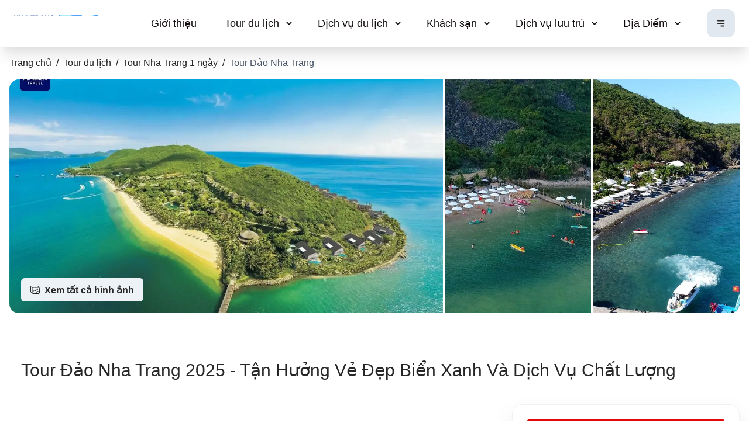

--- FILE ---
content_type: text/html; charset=utf-8
request_url: https://nhatrang79.com/tour-dao-nha-trang-p.9
body_size: 63504
content:
<!DOCTYPE html><html lang="vi"><head><meta charSet="utf-8"/><meta name="viewport" content="width=device-width"/><link rel="apple-touch-icon" sizes="180x180" href="/apple-touch-icon.png"/><link rel="icon" type="image/png" sizes="32x32" href="/favicon-32x32.png"/><link rel="icon" type="image/png" sizes="16x16" href="/favicon-16x16.png"/><link rel="manifest" href="/site.webmanifest"/><title>Tour Đảo Nha Trang: Khám Phá Những Hòn Đảo Đẹp Nhất 2025</title><meta property="og:title" content="Tour Đảo Nha Trang: Khám Phá Những Hòn Đảo Đẹp Nhất 2025"/><meta name="twitter:title" content="Tour Đảo Nha Trang: Khám Phá Những Hòn Đảo Đẹp Nhất 2025"/><meta name="description" content="Tour Đảo Nha Trang là tour tham quan các đảo đẹp và nổi tiếng nhất được tổ chức hằng ngày, di chuyển bằng cano, uy tín, cam kết chất lượng cao, 0971174868"/><meta property="og:description" content="Tour Đảo Nha Trang là tour tham quan các đảo đẹp và nổi tiếng nhất được tổ chức hằng ngày, di chuyển bằng cano, uy tín, cam kết chất lượng cao, 0971174868"/><meta name="twitter:description" content="Tour Đảo Nha Trang là tour tham quan các đảo đẹp và nổi tiếng nhất được tổ chức hằng ngày, di chuyển bằng cano, uy tín, cam kết chất lượng cao, 0971174868"/><meta property="og:image" content="https://cdn.nhatrang79.com/uploads/tour_dao_nha_trang_avatar_d5521d22ae.jpg"/><meta name="twitter:image" content="https://cdn.nhatrang79.com/uploads/tour_dao_nha_trang_avatar_d5521d22ae.jpg"/><meta name="image" content="https://cdn.nhatrang79.com/uploads/tour_dao_nha_trang_avatar_d5521d22ae.jpg"/><meta name="twitter:card" content="summary_large_image"/><link rel="canonical" href="https://nhatrang79.com/tour-dao-nha-trang-p.9"/><meta name="robots" content="index"/><meta name="dmca-site-verification" content="VTFoRFJMRkF0c3BKMm1sdktpalRvZz090"/><script type="application/ld+json">
      {
        "@context":"https://schema.org/",
        "@type":"Organization",
        "name":"Nha Trang 79 Travel",
        "url":"https://nhatrang79.com",
        "image":"https://cdn.nhatrang79.com/uploads/nhatrang79_share_global_a1e6bacfa3.png",
        "logo":"https://cdn.nhatrang79.com/uploads/nhatrang79_share_global_a1e6bacfa3.png",
        "email":"info@nhatrang79.com",
        "description":"Nha Trang 79 Travel là kênh thông tin du lịch chuyên: Tour, khách sạn – resort, Tắm Bùn, thuê xe, tàu, cano và những dịch vụ du lịch khác tại Nha Trang – Khánh Hoà",
        "telephone":"0971174868",
        "sameAs":["https://www.facebook.com/NhaTrang79Travel/",
"https://twitter.com/nhatrang_79",
"https://www.instagram.com/nhatrang79travel/",
"https://www.flickr.com/people/nhatrang79travel/",
"https://www.pinterest.com/nhatrang79travel/",
"https://www.linkedin.com/company/nhatrang79travel/",
"https://www.youtube.com/@nhatrang79",
"https://www.tiktok.com/@nhatrang79travel"
],
        "address": {
          "@type":"PostalAddress",
          "streetAddress":"P201 - Tầng 2 - 45B Vân Đồn",
          "addressLocality":"Nha Trang",
          "addressRegion":"Khánh Hòa",
          "postalCode":"650000"
        }
      }
      </script><script type="application/ld+json">{
        "@context":"https://schema.org/",
        "@type":"Product",
        "name":"Tour Đảo Nha Trang",
        "url": "https://nhatrang79.com/tour-dao-nha-trang-p.9",
        "image": ["https://cdn.nhatrang79.com/uploads/tour_dao_nha_trang_top_2_aab49e89e5.jpg",
"https://cdn.nhatrang79.com/uploads/tour_dao_nha_trang_top_3_76e2529d98.jpg",
"https://cdn.nhatrang79.com/uploads/tour_dao_nha_trang_top_1_b057b56d0e.jpg"
],
        "description": "Tour Đảo Nha Trang là tour tham quan các đảo đẹp và nổi tiếng nhất được tổ chức hằng ngày, di chuyển bằng cano, uy tín, cam kết chất lượng cao, 0971174868",
        "sku": "p9",
        "mpn": "9",
        "brand": {
          "@type": "Brand",
          "name": "Tour Nha Trang 1 ngày"
        },
        "review": {
          "@type": "Review",
          "reviewRating": {
            "@type": "Rating",
            "ratingValue": "5",
            "bestRating": "5"
          },
          "author": {
            "@type": "Person",
            "name": "David Tam"
          }
        },
        "aggregateRating": {
          "@type":"AggregateRating",
          "ratingValue":4.8,
          "reviewCount":255
        },
        "offers": {
          "@type": "AggregateOffer",
          "offerCount": "18",
          "lowPrice": "490000",
          "highPrice": "950000",
          "priceCurrency": "VND"
        }
      }</script><script type="application/ld+json">
          {
            "@context": "https://schema.org",
            "@type": "BreadcrumbList",
            "itemListElement": [
            {
                "@type": "ListItem",
                "position": 1,
                "name": "Trang chủ",
                "item": "https://nhatrang79.com/"
            },{
                "@type": "ListItem",
                "position": 2,
                "name": "Tour du lịch",
                "item": "https://nhatrang79.com/tour-du-lich-nha-trang"
            },{
                "@type": "ListItem",
                "position": 3,
                "name": "Tour Nha Trang 1 ngày",
                "item": "https://nhatrang79.com/tour-du-lich-nha-trang-1-ngay.html"
            },{
                "@type": "ListItem",
                "position": 4,
                "name": "Tour Đảo Nha Trang"
            }]
          }
          </script><link rel="preload" as="image" imageSrcSet="/_next/image?url=https%3A%2F%2Fcdn.nhatrang79.com%2Fuploads%2Ftour_dao_nha_trang_top_2_aab49e89e5.jpg&amp;w=640&amp;q=75 640w, /_next/image?url=https%3A%2F%2Fcdn.nhatrang79.com%2Fuploads%2Ftour_dao_nha_trang_top_2_aab49e89e5.jpg&amp;w=750&amp;q=75 750w, /_next/image?url=https%3A%2F%2Fcdn.nhatrang79.com%2Fuploads%2Ftour_dao_nha_trang_top_2_aab49e89e5.jpg&amp;w=828&amp;q=75 828w, /_next/image?url=https%3A%2F%2Fcdn.nhatrang79.com%2Fuploads%2Ftour_dao_nha_trang_top_2_aab49e89e5.jpg&amp;w=1080&amp;q=75 1080w, /_next/image?url=https%3A%2F%2Fcdn.nhatrang79.com%2Fuploads%2Ftour_dao_nha_trang_top_2_aab49e89e5.jpg&amp;w=1200&amp;q=75 1200w, /_next/image?url=https%3A%2F%2Fcdn.nhatrang79.com%2Fuploads%2Ftour_dao_nha_trang_top_2_aab49e89e5.jpg&amp;w=1920&amp;q=75 1920w, /_next/image?url=https%3A%2F%2Fcdn.nhatrang79.com%2Fuploads%2Ftour_dao_nha_trang_top_2_aab49e89e5.jpg&amp;w=2048&amp;q=75 2048w, /_next/image?url=https%3A%2F%2Fcdn.nhatrang79.com%2Fuploads%2Ftour_dao_nha_trang_top_2_aab49e89e5.jpg&amp;w=3840&amp;q=75 3840w" imageSizes="100vw"/><meta name="next-head-count" content="23"/><link rel="preload" href="/_next/static/css/f1d5a30b5a4d1378.css" as="style"/><link rel="stylesheet" href="/_next/static/css/f1d5a30b5a4d1378.css"/><link rel="preload" href="/_next/static/css/9d275f9602bba4cb.css" as="style"/><link rel="stylesheet" href="/_next/static/css/9d275f9602bba4cb.css"/><noscript data-n-css=""></noscript><script defer="" nomodule="" src="/_next/static/chunks/polyfills-c67a75d1b6f99dc8.js"></script><script defer="" src="/_next/static/chunks/d64684d8-ee76668e5b7e2f00.js"></script><script defer="" src="/_next/static/chunks/252f366e-505b011b56135f0b.js"></script><script defer="" src="/_next/static/chunks/95b64a6e-df9dda736cb63e30.js"></script><script defer="" src="/_next/static/chunks/5675-aa46324f40532078.js"></script><script defer="" src="/_next/static/chunks/1070-23d272cb8dfcbfec.js"></script><script defer="" src="/_next/static/chunks/1937-7bb84ea37b7de66a.js"></script><script defer="" src="/_next/static/chunks/9755-fa82e36a99a6230a.js"></script><script defer="" src="/_next/static/chunks/272-a854e037bc9c26e4.js"></script><script defer="" src="/_next/static/chunks/2685-ef4192028af2347b.js"></script><script defer="" src="/_next/static/chunks/961-fe31692ad92db914.js"></script><script defer="" src="/_next/static/chunks/1511.df469f894900a5a2.js"></script><script defer="" src="/_next/static/chunks/ae51ba48-0310b46d51140e4a.js"></script><script defer="" src="/_next/static/chunks/3597-a726a0e33c808ddf.js"></script><script defer="" src="/_next/static/chunks/3819.bdc60a3faf75fb65.js"></script><script defer="" src="/_next/static/chunks/6012.80743c37663c9ef7.js"></script><script defer="" src="/_next/static/chunks/d7eeaac4-9d9d692928649ec0.js"></script><script defer="" src="/_next/static/chunks/5383-ab6cbd32f82caae9.js"></script><script defer="" src="/_next/static/chunks/2720.17c2a2d0e068d47b.js"></script><script defer="" src="/_next/static/chunks/7245.4b143c4ff925dcf1.js"></script><script defer="" src="/_next/static/chunks/6728d85a.d0e4de81b10ba5c4.js"></script><script defer="" src="/_next/static/chunks/545f34e4.594c425b1535403d.js"></script><script defer="" src="/_next/static/chunks/7619.612be0b487f2e7f3.js"></script><script defer="" src="/_next/static/chunks/7333-88b5811395ab4fda.js"></script><script defer="" src="/_next/static/chunks/3772.c18ad87e1b8f250d.js"></script><script defer="" src="/_next/static/chunks/2428.86161d346b509ff5.js"></script><script defer="" src="/_next/static/chunks/5447.4ef8c3163ee84b02.js"></script><script defer="" src="/_next/static/chunks/5843-cfb37a62115c027e.js"></script><script defer="" src="/_next/static/chunks/4988.2cc091cea4d58bed.js"></script><script defer="" src="/_next/static/chunks/669.5d4f0c31970f5297.js"></script><script defer="" src="/_next/static/chunks/6377.3f482c501a956d13.js"></script><script defer="" src="/_next/static/chunks/1bfc9850-36fbc6c848104551.js"></script><script defer="" src="/_next/static/chunks/4345-57d5df66dd9b32a8.js"></script><script defer="" src="/_next/static/chunks/9729.d362002f370f672c.js"></script><script defer="" src="/_next/static/chunks/5233.fa18b86094a0d996.js"></script><script defer="" src="/_next/static/chunks/364.1620aa5a34fff4e9.js"></script><script defer="" src="/_next/static/chunks/8055.5b41d5b52600ff0f.js"></script><script defer="" src="/_next/static/chunks/7268.e044512ac47cf8d1.js"></script><script defer="" src="/_next/static/chunks/6321.866e9bb5f758ebc0.js"></script><script defer="" src="/_next/static/chunks/6675.b6888071755b800c.js"></script><script src="/_next/static/chunks/webpack-f29ce5748cf7d36c.js" defer=""></script><script src="/_next/static/chunks/framework-2fe4cb6473b20297.js" defer=""></script><script src="/_next/static/chunks/main-4d07d75c84e60e7e.js" defer=""></script><script src="/_next/static/chunks/pages/_app-0b2a9c1f942a447a.js" defer=""></script><script src="/_next/static/chunks/8641-5e7631d094d7e8e3.js" defer=""></script><script src="/_next/static/chunks/pages/tour/detail/%5BtourSlug%5D/%5Bid%5D-3edb9d0aa46a8010.js" defer=""></script><script src="/_next/static/wtJnKN03sbmG8YWXZsiVp/_buildManifest.js" defer=""></script><script src="/_next/static/wtJnKN03sbmG8YWXZsiVp/_ssgManifest.js" defer=""></script></head><body><div id="__next"><style data-emotion="css-global 1cycv1z">:host,:root,[data-theme]{--chakra-ring-inset:var(--chakra-empty,/*!*/ /*!*/);--chakra-ring-offset-width:0px;--chakra-ring-offset-color:#fff;--chakra-ring-color:rgba(66, 153, 225, 0.6);--chakra-ring-offset-shadow:0 0 #0000;--chakra-ring-shadow:0 0 #0000;--chakra-space-x-reverse:0;--chakra-space-y-reverse:0;--chakra-colors-transparent:transparent;--chakra-colors-current:currentColor;--chakra-colors-black:#000000;--chakra-colors-white:#FFFFFF;--chakra-colors-whiteAlpha-50:rgba(255, 255, 255, 0.04);--chakra-colors-whiteAlpha-100:rgba(255, 255, 255, 0.06);--chakra-colors-whiteAlpha-200:rgba(255, 255, 255, 0.08);--chakra-colors-whiteAlpha-300:rgba(255, 255, 255, 0.16);--chakra-colors-whiteAlpha-400:rgba(255, 255, 255, 0.24);--chakra-colors-whiteAlpha-500:rgba(255, 255, 255, 0.36);--chakra-colors-whiteAlpha-600:rgba(255, 255, 255, 0.48);--chakra-colors-whiteAlpha-700:rgba(255, 255, 255, 0.64);--chakra-colors-whiteAlpha-800:rgba(255, 255, 255, 0.80);--chakra-colors-whiteAlpha-900:rgba(255, 255, 255, 0.92);--chakra-colors-blackAlpha-50:rgba(0, 0, 0, 0.04);--chakra-colors-blackAlpha-100:rgba(0, 0, 0, 0.06);--chakra-colors-blackAlpha-200:rgba(0, 0, 0, 0.08);--chakra-colors-blackAlpha-300:rgba(0, 0, 0, 0.16);--chakra-colors-blackAlpha-400:rgba(0, 0, 0, 0.24);--chakra-colors-blackAlpha-500:rgba(0, 0, 0, 0.36);--chakra-colors-blackAlpha-600:rgba(0, 0, 0, 0.48);--chakra-colors-blackAlpha-700:rgba(0, 0, 0, 0.64);--chakra-colors-blackAlpha-800:rgba(0, 0, 0, 0.80);--chakra-colors-blackAlpha-900:rgba(0, 0, 0, 0.92);--chakra-colors-gray-50:#F7FAFC;--chakra-colors-gray-100:#EDF2F7;--chakra-colors-gray-200:#E2E8F0;--chakra-colors-gray-300:#CBD5E0;--chakra-colors-gray-400:#A0AEC0;--chakra-colors-gray-500:#718096;--chakra-colors-gray-600:#4A5568;--chakra-colors-gray-700:#2D3748;--chakra-colors-gray-800:#262626;--chakra-colors-gray-900:#120b0d;--chakra-colors-red-50:#FFF5F5;--chakra-colors-red-100:#FED7D7;--chakra-colors-red-200:#FEB2B2;--chakra-colors-red-300:#fd4f55;--chakra-colors-red-400:#fb1f25;--chakra-colors-red-500:#e2080b;--chakra-colors-red-600:#b00208;--chakra-colors-red-700:#7f0005;--chakra-colors-red-800:#4e0001;--chakra-colors-red-900:#1f0000;--chakra-colors-orange-50:#FFFAF0;--chakra-colors-orange-100:#FEEBC8;--chakra-colors-orange-200:#FBD38D;--chakra-colors-orange-300:#F6AD55;--chakra-colors-orange-400:#ED8936;--chakra-colors-orange-500:#DD6B20;--chakra-colors-orange-600:#C05621;--chakra-colors-orange-700:#9C4221;--chakra-colors-orange-800:#7B341E;--chakra-colors-orange-900:#652B19;--chakra-colors-yellow-50:#FFFFF0;--chakra-colors-yellow-100:#FEFCBF;--chakra-colors-yellow-200:#fff280;--chakra-colors-yellow-300:#ffed4f;--chakra-colors-yellow-400:#ffe822;--chakra-colors-yellow-500:#e6ce0f;--chakra-colors-yellow-600:#b3a005;--chakra-colors-yellow-700:#807200;--chakra-colors-yellow-800:#4d4500;--chakra-colors-yellow-900:#1b1700;--chakra-colors-green-50:#F0FFF4;--chakra-colors-green-100:#C6F6D5;--chakra-colors-green-200:#9AE6B4;--chakra-colors-green-300:#68D391;--chakra-colors-green-400:#48BB78;--chakra-colors-green-500:#38A169;--chakra-colors-green-600:#2F855A;--chakra-colors-green-700:#276749;--chakra-colors-green-800:#22543D;--chakra-colors-green-900:#1C4532;--chakra-colors-teal-50:#e0fcf4;--chakra-colors-teal-100:#bfede4;--chakra-colors-teal-200:#9de0d5;--chakra-colors-teal-300:#78d3c8;--chakra-colors-teal-400:#55c7bc;--chakra-colors-teal-500:#3cada7;--chakra-colors-teal-600:#2c8785;--chakra-colors-teal-700:#1b605b;--chakra-colors-teal-800:#093b33;--chakra-colors-teal-900:#001511;--chakra-colors-blue-50:#ebf8ff;--chakra-colors-blue-100:#bee3f8;--chakra-colors-blue-200:#7e9eff;--chakra-colors-blue-300:#4b7dff;--chakra-colors-blue-400:#1a60ff;--chakra-colors-blue-500:#004ee6;--chakra-colors-blue-600:#0031b4;--chakra-colors-blue-700:#001982;--chakra-colors-blue-800:#000a51;--chakra-colors-blue-900:#000021;--chakra-colors-cyan-50:#EDFDFD;--chakra-colors-cyan-100:#C4F1F9;--chakra-colors-cyan-200:#9DECF9;--chakra-colors-cyan-300:#76E4F7;--chakra-colors-cyan-400:#0BC5EA;--chakra-colors-cyan-500:#00B5D8;--chakra-colors-cyan-600:#00A3C4;--chakra-colors-cyan-700:#0987A0;--chakra-colors-cyan-800:#086F83;--chakra-colors-cyan-900:#065666;--chakra-colors-purple-50:#FAF5FF;--chakra-colors-purple-100:#E9D8FD;--chakra-colors-purple-200:#D6BCFA;--chakra-colors-purple-300:#B794F4;--chakra-colors-purple-400:#9F7AEA;--chakra-colors-purple-500:#805AD5;--chakra-colors-purple-600:#6B46C1;--chakra-colors-purple-700:#553C9A;--chakra-colors-purple-800:#44337A;--chakra-colors-purple-900:#322659;--chakra-colors-pink-50:#FFF5F7;--chakra-colors-pink-100:#FED7E2;--chakra-colors-pink-200:#FBB6CE;--chakra-colors-pink-300:#F687B3;--chakra-colors-pink-400:#ED64A6;--chakra-colors-pink-500:#D53F8C;--chakra-colors-pink-600:#B83280;--chakra-colors-pink-700:#97266D;--chakra-colors-pink-800:#702459;--chakra-colors-pink-900:#521B41;--chakra-colors-linkedin-50:#E8F4F9;--chakra-colors-linkedin-100:#CFEDFB;--chakra-colors-linkedin-200:#9BDAF3;--chakra-colors-linkedin-300:#68C7EC;--chakra-colors-linkedin-400:#34B3E4;--chakra-colors-linkedin-500:#00A0DC;--chakra-colors-linkedin-600:#008CC9;--chakra-colors-linkedin-700:#0077B5;--chakra-colors-linkedin-800:#005E93;--chakra-colors-linkedin-900:#004471;--chakra-colors-facebook-50:#E8F4F9;--chakra-colors-facebook-100:#D9DEE9;--chakra-colors-facebook-200:#B7C2DA;--chakra-colors-facebook-300:#6482C0;--chakra-colors-facebook-400:#4267B2;--chakra-colors-facebook-500:#385898;--chakra-colors-facebook-600:#314E89;--chakra-colors-facebook-700:#29487D;--chakra-colors-facebook-800:#223B67;--chakra-colors-facebook-900:#1E355B;--chakra-colors-messenger-50:#D0E6FF;--chakra-colors-messenger-100:#B9DAFF;--chakra-colors-messenger-200:#A2CDFF;--chakra-colors-messenger-300:#7AB8FF;--chakra-colors-messenger-400:#2E90FF;--chakra-colors-messenger-500:#0078FF;--chakra-colors-messenger-600:#0063D1;--chakra-colors-messenger-700:#0052AC;--chakra-colors-messenger-800:#003C7E;--chakra-colors-messenger-900:#002C5C;--chakra-colors-whatsapp-50:#dffeec;--chakra-colors-whatsapp-100:#b9f5d0;--chakra-colors-whatsapp-200:#90edb3;--chakra-colors-whatsapp-300:#65e495;--chakra-colors-whatsapp-400:#3cdd78;--chakra-colors-whatsapp-500:#22c35e;--chakra-colors-whatsapp-600:#179848;--chakra-colors-whatsapp-700:#0c6c33;--chakra-colors-whatsapp-800:#01421c;--chakra-colors-whatsapp-900:#001803;--chakra-colors-twitter-50:#E5F4FD;--chakra-colors-twitter-100:#C8E9FB;--chakra-colors-twitter-200:#A8DCFA;--chakra-colors-twitter-300:#83CDF7;--chakra-colors-twitter-400:#57BBF5;--chakra-colors-twitter-500:#1DA1F2;--chakra-colors-twitter-600:#1A94DA;--chakra-colors-twitter-700:#1681BF;--chakra-colors-twitter-800:#136B9E;--chakra-colors-twitter-900:#0D4D71;--chakra-colors-telegram-50:#E3F2F9;--chakra-colors-telegram-100:#C5E4F3;--chakra-colors-telegram-200:#A2D4EC;--chakra-colors-telegram-300:#7AC1E4;--chakra-colors-telegram-400:#47A9DA;--chakra-colors-telegram-500:#0088CC;--chakra-colors-telegram-600:#007AB8;--chakra-colors-telegram-700:#006BA1;--chakra-colors-telegram-800:#005885;--chakra-colors-telegram-900:#003F5E;--chakra-borders-none:0;--chakra-borders-1px:1px solid;--chakra-borders-2px:2px solid;--chakra-borders-4px:4px solid;--chakra-borders-8px:8px solid;--chakra-fonts-heading:-apple-system,BlinkMacSystemFont,"Segoe UI",Helvetica,Arial,sans-serif,"Apple Color Emoji","Segoe UI Emoji","Segoe UI Symbol";--chakra-fonts-body:-apple-system,BlinkMacSystemFont,"Segoe UI",Helvetica,Arial,sans-serif,"Apple Color Emoji","Segoe UI Emoji","Segoe UI Symbol";--chakra-fonts-mono:SFMono-Regular,Menlo,Monaco,Consolas,"Liberation Mono","Courier New",monospace;--chakra-fontSizes-3xs:0.45rem;--chakra-fontSizes-2xs:0.625rem;--chakra-fontSizes-xs:0.75rem;--chakra-fontSizes-sm:0.875rem;--chakra-fontSizes-md:1rem;--chakra-fontSizes-lg:1.125rem;--chakra-fontSizes-xl:1.25rem;--chakra-fontSizes-2xl:1.5rem;--chakra-fontSizes-3xl:1.875rem;--chakra-fontSizes-4xl:2.25rem;--chakra-fontSizes-5xl:3rem;--chakra-fontSizes-6xl:3.75rem;--chakra-fontSizes-7xl:4.5rem;--chakra-fontSizes-8xl:6rem;--chakra-fontSizes-9xl:8rem;--chakra-fontWeights-hairline:100;--chakra-fontWeights-thin:200;--chakra-fontWeights-light:300;--chakra-fontWeights-normal:400;--chakra-fontWeights-medium:500;--chakra-fontWeights-semibold:600;--chakra-fontWeights-bold:700;--chakra-fontWeights-extrabold:800;--chakra-fontWeights-black:900;--chakra-letterSpacings-tighter:-0.05em;--chakra-letterSpacings-tight:-0.025em;--chakra-letterSpacings-normal:0;--chakra-letterSpacings-wide:0.025em;--chakra-letterSpacings-wider:0.05em;--chakra-letterSpacings-widest:0.1em;--chakra-lineHeights-3:.75rem;--chakra-lineHeights-4:1rem;--chakra-lineHeights-5:1.25rem;--chakra-lineHeights-6:1.5rem;--chakra-lineHeights-7:1.75rem;--chakra-lineHeights-8:2rem;--chakra-lineHeights-9:2.25rem;--chakra-lineHeights-10:2.5rem;--chakra-lineHeights-normal:normal;--chakra-lineHeights-none:1;--chakra-lineHeights-shorter:1.25;--chakra-lineHeights-short:1.375;--chakra-lineHeights-base:1.5;--chakra-lineHeights-tall:1.625;--chakra-lineHeights-taller:2;--chakra-radii-none:0;--chakra-radii-sm:0.125rem;--chakra-radii-base:0.25rem;--chakra-radii-md:0.375rem;--chakra-radii-lg:0.5rem;--chakra-radii-xl:0.75rem;--chakra-radii-2xl:1rem;--chakra-radii-3xl:1.5rem;--chakra-radii-full:9999px;--chakra-space-1:0.25rem;--chakra-space-2:0.5rem;--chakra-space-3:0.75rem;--chakra-space-4:1rem;--chakra-space-5:1.25rem;--chakra-space-6:1.5rem;--chakra-space-7:1.75rem;--chakra-space-8:2rem;--chakra-space-9:2.25rem;--chakra-space-10:2.5rem;--chakra-space-12:3rem;--chakra-space-14:3.5rem;--chakra-space-16:4rem;--chakra-space-20:5rem;--chakra-space-24:6rem;--chakra-space-28:7rem;--chakra-space-32:8rem;--chakra-space-36:9rem;--chakra-space-40:10rem;--chakra-space-44:11rem;--chakra-space-48:12rem;--chakra-space-52:13rem;--chakra-space-56:14rem;--chakra-space-60:15rem;--chakra-space-64:16rem;--chakra-space-72:18rem;--chakra-space-80:20rem;--chakra-space-96:24rem;--chakra-space-px:1px;--chakra-space-0-5:0.125rem;--chakra-space-1-5:0.375rem;--chakra-space-2-5:0.625rem;--chakra-space-3-5:0.875rem;--chakra-shadows-xs:0 0 0 1px rgba(0, 0, 0, 0.05);--chakra-shadows-sm:0 1px 2px 0 rgba(0, 0, 0, 0.05);--chakra-shadows-base:0 1px 3px 0 rgba(0, 0, 0, 0.1),0 1px 2px 0 rgba(0, 0, 0, 0.06);--chakra-shadows-md:0 4px 6px -1px rgba(0, 0, 0, 0.1),0 2px 4px -1px rgba(0, 0, 0, 0.06);--chakra-shadows-lg:0 10px 15px -3px rgba(0, 0, 0, 0.1),0 4px 6px -2px rgba(0, 0, 0, 0.05);--chakra-shadows-xl:0 20px 25px -5px rgba(0, 0, 0, 0.1),0 10px 10px -5px rgba(0, 0, 0, 0.04);--chakra-shadows-2xl:0 25px 50px -12px rgba(0, 0, 0, 0.25);--chakra-shadows-outline:0 0 0 3px rgba(66, 153, 225, 0.6);--chakra-shadows-inner:inset 0 2px 4px 0 rgba(0,0,0,0.06);--chakra-shadows-none:none;--chakra-shadows-dark-lg:rgba(0, 0, 0, 0.1) 0px 0px 0px 1px,rgba(0, 0, 0, 0.2) 0px 5px 10px,rgba(0, 0, 0, 0.4) 0px 15px 40px;--chakra-sizes-1:0.25rem;--chakra-sizes-2:0.5rem;--chakra-sizes-3:0.75rem;--chakra-sizes-4:1rem;--chakra-sizes-5:1.25rem;--chakra-sizes-6:1.5rem;--chakra-sizes-7:1.75rem;--chakra-sizes-8:2rem;--chakra-sizes-9:2.25rem;--chakra-sizes-10:2.5rem;--chakra-sizes-12:3rem;--chakra-sizes-14:3.5rem;--chakra-sizes-16:4rem;--chakra-sizes-20:5rem;--chakra-sizes-24:6rem;--chakra-sizes-28:7rem;--chakra-sizes-32:8rem;--chakra-sizes-36:9rem;--chakra-sizes-40:10rem;--chakra-sizes-44:11rem;--chakra-sizes-48:12rem;--chakra-sizes-52:13rem;--chakra-sizes-56:14rem;--chakra-sizes-60:15rem;--chakra-sizes-64:16rem;--chakra-sizes-72:18rem;--chakra-sizes-80:20rem;--chakra-sizes-96:24rem;--chakra-sizes-px:1px;--chakra-sizes-0-5:0.125rem;--chakra-sizes-1-5:0.375rem;--chakra-sizes-2-5:0.625rem;--chakra-sizes-3-5:0.875rem;--chakra-sizes-max:max-content;--chakra-sizes-min:min-content;--chakra-sizes-full:100%;--chakra-sizes-3xs:14rem;--chakra-sizes-2xs:16rem;--chakra-sizes-xs:20rem;--chakra-sizes-sm:24rem;--chakra-sizes-md:28rem;--chakra-sizes-lg:32rem;--chakra-sizes-xl:36rem;--chakra-sizes-2xl:42rem;--chakra-sizes-3xl:48rem;--chakra-sizes-4xl:56rem;--chakra-sizes-5xl:64rem;--chakra-sizes-6xl:72rem;--chakra-sizes-7xl:80rem;--chakra-sizes-8xl:90rem;--chakra-sizes-prose:60ch;--chakra-sizes-container-sm:640px;--chakra-sizes-container-md:768px;--chakra-sizes-container-lg:1024px;--chakra-sizes-container-xl:1280px;--chakra-zIndices-hide:-1;--chakra-zIndices-auto:auto;--chakra-zIndices-base:0;--chakra-zIndices-docked:10;--chakra-zIndices-dropdown:1000;--chakra-zIndices-sticky:1100;--chakra-zIndices-banner:1200;--chakra-zIndices-overlay:1300;--chakra-zIndices-modal:1400;--chakra-zIndices-popover:1500;--chakra-zIndices-skipLink:1600;--chakra-zIndices-toast:1700;--chakra-zIndices-tooltip:1800;--chakra-transition-property-common:background-color,border-color,color,fill,stroke,opacity,box-shadow,transform;--chakra-transition-property-colors:background-color,border-color,color,fill,stroke;--chakra-transition-property-dimensions:width,height;--chakra-transition-property-position:left,right,top,bottom;--chakra-transition-property-background:background-color,background-image,background-position;--chakra-transition-easing-ease-in:cubic-bezier(0.4, 0, 1, 1);--chakra-transition-easing-ease-out:cubic-bezier(0, 0, 0.2, 1);--chakra-transition-easing-ease-in-out:cubic-bezier(0.4, 0, 0.2, 1);--chakra-transition-duration-ultra-fast:50ms;--chakra-transition-duration-faster:100ms;--chakra-transition-duration-fast:150ms;--chakra-transition-duration-normal:200ms;--chakra-transition-duration-slow:300ms;--chakra-transition-duration-slower:400ms;--chakra-transition-duration-ultra-slow:500ms;--chakra-blur-none:0;--chakra-blur-sm:4px;--chakra-blur-base:8px;--chakra-blur-md:12px;--chakra-blur-lg:16px;--chakra-blur-xl:24px;--chakra-blur-2xl:40px;--chakra-blur-3xl:64px;}.chakra-ui-light :host:not([data-theme]),.chakra-ui-light :root:not([data-theme]),.chakra-ui-light [data-theme]:not([data-theme]),[data-theme=light] :host:not([data-theme]),[data-theme=light] :root:not([data-theme]),[data-theme=light] [data-theme]:not([data-theme]),:host[data-theme=light],:root[data-theme=light],[data-theme][data-theme=light]{--chakra-colors-chakra-body-text:var(--chakra-colors-gray-800);--chakra-colors-chakra-body-bg:var(--chakra-colors-white);--chakra-colors-chakra-border-color:var(--chakra-colors-gray-200);--chakra-colors-chakra-placeholder-color:var(--chakra-colors-gray-500);}.chakra-ui-dark :host:not([data-theme]),.chakra-ui-dark :root:not([data-theme]),.chakra-ui-dark [data-theme]:not([data-theme]),[data-theme=dark] :host:not([data-theme]),[data-theme=dark] :root:not([data-theme]),[data-theme=dark] [data-theme]:not([data-theme]),:host[data-theme=dark],:root[data-theme=dark],[data-theme][data-theme=dark]{--chakra-colors-chakra-body-text:var(--chakra-colors-whiteAlpha-900);--chakra-colors-chakra-body-bg:var(--chakra-colors-gray-800);--chakra-colors-chakra-border-color:var(--chakra-colors-whiteAlpha-300);--chakra-colors-chakra-placeholder-color:var(--chakra-colors-whiteAlpha-400);}</style><style data-emotion="css-global 1trp09g">html{line-height:1.5;-webkit-text-size-adjust:100%;font-family:system-ui,sans-serif;-webkit-font-smoothing:antialiased;text-rendering:optimizeLegibility;-moz-osx-font-smoothing:grayscale;touch-action:manipulation;}body{position:relative;min-height:100%;font-feature-settings:'kern';}*,*::before,*::after{border-width:0;border-style:solid;box-sizing:border-box;}main{display:block;}hr{border-top-width:1px;box-sizing:content-box;height:0;overflow:visible;}pre,code,kbd,samp{font-family:SFMono-Regular,Menlo,Monaco,Consolas,monospace;font-size:1em;}a{background-color:transparent;color:inherit;-webkit-text-decoration:inherit;text-decoration:inherit;}abbr[title]{border-bottom:none;-webkit-text-decoration:underline;text-decoration:underline;-webkit-text-decoration:underline dotted;-webkit-text-decoration:underline dotted;text-decoration:underline dotted;}b,strong{font-weight:bold;}small{font-size:80%;}sub,sup{font-size:75%;line-height:0;position:relative;vertical-align:baseline;}sub{bottom:-0.25em;}sup{top:-0.5em;}img{border-style:none;}button,input,optgroup,select,textarea{font-family:inherit;font-size:100%;line-height:1.15;margin:0;}button,input{overflow:visible;}button,select{text-transform:none;}button::-moz-focus-inner,[type="button"]::-moz-focus-inner,[type="reset"]::-moz-focus-inner,[type="submit"]::-moz-focus-inner{border-style:none;padding:0;}fieldset{padding:0.35em 0.75em 0.625em;}legend{box-sizing:border-box;color:inherit;display:table;max-width:100%;padding:0;white-space:normal;}progress{vertical-align:baseline;}textarea{overflow:auto;}[type="checkbox"],[type="radio"]{box-sizing:border-box;padding:0;}[type="number"]::-webkit-inner-spin-button,[type="number"]::-webkit-outer-spin-button{-webkit-appearance:none!important;}input[type="number"]{-moz-appearance:textfield;}[type="search"]{-webkit-appearance:textfield;outline-offset:-2px;}[type="search"]::-webkit-search-decoration{-webkit-appearance:none!important;}::-webkit-file-upload-button{-webkit-appearance:button;font:inherit;}details{display:block;}summary{display:-webkit-box;display:-webkit-list-item;display:-ms-list-itembox;display:list-item;}template{display:none;}[hidden]{display:none!important;}body,blockquote,dl,dd,h1,h2,h3,h4,h5,h6,hr,figure,p,pre{margin:0;}button{background:transparent;padding:0;}fieldset{margin:0;padding:0;}ol,ul{margin:0;padding:0;}textarea{resize:vertical;}button,[role="button"]{cursor:pointer;}button::-moz-focus-inner{border:0!important;}table{border-collapse:collapse;}h1,h2,h3,h4,h5,h6{font-size:inherit;font-weight:inherit;}button,input,optgroup,select,textarea{padding:0;line-height:inherit;color:inherit;}img,svg,video,canvas,audio,iframe,embed,object{display:block;}img,video{max-width:100%;height:auto;}[data-js-focus-visible] :focus:not([data-focus-visible-added]):not([data-focus-visible-disabled]){outline:none;box-shadow:none;}select::-ms-expand{display:none;}:root{--chakra-vh:100vh;}@supports (height: -webkit-fill-available){:root{--chakra-vh:-webkit-fill-available;}}@supports (height: -moz-fill-available){:root{--chakra-vh:-moz-fill-available;}}@supports (height: 100lvh){:root{--chakra-vh:100lvh;}}</style><style data-emotion="css-global 1x1b72c">body{font-family:var(--chakra-fonts-body);color:var(--chakra-colors-chakra-body-text);background:var(--chakra-colors-chakra-body-bg);transition-property:background-color;transition-duration:var(--chakra-transition-duration-normal);line-height:var(--chakra-lineHeights-base);}*::-webkit-input-placeholder{color:var(--chakra-colors-chakra-placeholder-color);}*::-moz-placeholder{color:var(--chakra-colors-chakra-placeholder-color);}*:-ms-input-placeholder{color:var(--chakra-colors-chakra-placeholder-color);}*::placeholder{color:var(--chakra-colors-chakra-placeholder-color);}*,*::before,::after{border-color:var(--chakra-colors-chakra-border-color);word-wrap:break-word;}html,body{color:var(--chakra-colors-gray-800);}a{color:var(--chakra-colors-blue-500);}</style><!--$--><noscript><iframe src="https://www.googletagmanager.com/ns.html?id=GTM-5NVRTMK"
        height="0" width="0" style="display:none;visibility:hidden"></iframe></noscript><style data-emotion="css a07ff0">.css-a07ff0{padding-top:var(--chakra-space-4);padding-bottom:var(--chakra-space-4);-webkit-padding-start:var(--chakra-space-6);padding-inline-start:var(--chakra-space-6);-webkit-padding-end:var(--chakra-space-6);padding-inline-end:var(--chakra-space-6);position:relative;z-index:3;background-color:var(--chakra-colors-white);box-shadow:var(--chakra-shadows-xl);}</style><div class="css-a07ff0"><style data-emotion="css 70qvj9">.css-70qvj9{display:-webkit-box;display:-webkit-flex;display:-ms-flexbox;display:flex;-webkit-align-items:center;-webkit-box-align:center;-ms-flex-align:center;align-items:center;}</style><div class="css-70qvj9"><style data-emotion="css ljjwvb">.css-ljjwvb{-webkit-flex:auto;-ms-flex:auto;flex:auto;}</style><div class="css-ljjwvb"><a aria-label="Đi tới trang chủ NhaTrang79" href="/"><img alt="logo" srcSet="/_next/image?url=%2Flogo.png&amp;w=256&amp;q=75 1x, /_next/image?url=%2Flogo.png&amp;w=384&amp;q=75 2x" src="/_next/image?url=%2Flogo.png&amp;w=384&amp;q=75" width="144" height="41" decoding="async" data-nimg="1" loading="lazy" style="color:transparent"/></a></div><div class="css-ljjwvb"><style data-emotion="css zsj0c8">.css-zsj0c8{display:none;-webkit-align-items:center;-webkit-box-align:center;-ms-flex-align:center;align-items:center;-webkit-box-pack:center;-ms-flex-pack:center;-webkit-justify-content:center;justify-content:center;-webkit-flex-direction:row;-ms-flex-direction:row;flex-direction:row;font-size:var(--chakra-fontSizes-lg);color:var(--chakra-colors-gray-900);}.css-zsj0c8>*:not(style)~*:not(style){margin-top:0px;-webkit-margin-end:0px;margin-inline-end:0px;margin-bottom:0px;-webkit-margin-start:var(--chakra-space-10);margin-inline-start:var(--chakra-space-10);}@media screen and (min-width: 30em){.css-zsj0c8{display:-webkit-box;display:-webkit-flex;display:-ms-flexbox;display:flex;}}</style><nav class="chakra-stack css-zsj0c8"><style data-emotion="css 1vnlqeh">.css-1vnlqeh{transition-property:var(--chakra-transition-property-common);transition-duration:var(--chakra-transition-duration-fast);transition-timing-function:var(--chakra-transition-easing-ease-out);cursor:pointer;-webkit-text-decoration:none;text-decoration:none;outline:2px solid transparent;outline-offset:2px;color:inherit;padding-top:var(--chakra-space-2);padding-bottom:var(--chakra-space-2);}.css-1vnlqeh:hover,.css-1vnlqeh[data-hover]{-webkit-text-decoration:none;text-decoration:none;}.css-1vnlqeh:focus-visible,.css-1vnlqeh[data-focus-visible]{box-shadow:var(--chakra-shadows-outline);}</style><a class="chakra-link css-1vnlqeh" href="/gioi-thieu" id="popover-trigger-:Rdallt6H1:" aria-haspopup="dialog" aria-expanded="false" aria-controls="popover-content-:Rdallt6H1:"><div class="css-70qvj9"><style data-emotion="css 11l8nwy">.css-11l8nwy{margin-right:var(--chakra-space-2);}</style><p class="chakra-text css-11l8nwy">Giới thiệu</p></div></a><a class="chakra-link css-1vnlqeh" href="/tour-du-lich-nha-trang" id="popover-trigger-:Rlallt6H1:" aria-haspopup="dialog" aria-expanded="false" aria-controls="popover-content-:Rlallt6H1:"><div class="css-70qvj9"><p class="chakra-text css-11l8nwy">Tour du lịch</p><style data-emotion="css 13otjrl">.css-13otjrl{width:1em;height:1em;display:inline-block;line-height:1em;-webkit-flex-shrink:0;-ms-flex-negative:0;flex-shrink:0;color:currentColor;}</style><svg stroke="currentColor" fill="currentColor" stroke-width="0" viewBox="0 0 20 20" focusable="false" class="chakra-icon css-13otjrl" height="1em" width="1em" xmlns="http://www.w3.org/2000/svg"><path fill-rule="evenodd" d="M5.293 7.293a1 1 0 011.414 0L10 10.586l3.293-3.293a1 1 0 111.414 1.414l-4 4a1 1 0 01-1.414 0l-4-4a1 1 0 010-1.414z" clip-rule="evenodd"></path></svg></div></a><style data-emotion="css 1qq679y">.css-1qq679y{z-index:10;}</style><div style="visibility:hidden;position:absolute;min-width:max-content;inset:0 auto auto 0" class="chakra-popover__popper css-1qq679y"><style data-emotion="css 1l1b222">.css-1l1b222{position:relative;display:-webkit-box;display:-webkit-flex;display:-ms-flexbox;display:flex;-webkit-flex-direction:column;-ms-flex-direction:column;flex-direction:column;--popper-bg:var(--chakra-colors-white);background:var(--popper-bg);--popper-arrow-bg:var(--popper-bg);--popper-arrow-shadow-color:var(--chakra-colors-gray-200);width:var(--chakra-sizes-xs);border:1px solid;border-color:inherit;border-radius:var(--chakra-radii-md);box-shadow:var(--chakra-shadows-sm);z-index:inherit;}.css-1l1b222:focus-visible,.css-1l1b222[data-focus-visible]{outline:2px solid transparent;outline-offset:2px;box-shadow:var(--chakra-shadows-outline);}</style><section style="transform-origin:var(--popper-transform-origin);opacity:0;visibility:hidden;transform:scale(0.95) translateZ(0)" id="popover-content-:Rlallt6H1:" tabindex="-1" role="tooltip" class="chakra-popover__content css-1l1b222"><div data-popper-arrow="" style="position:absolute" class="chakra-popover__arrow-positioner css-0"><div class="chakra-popover__arrow css-0" data-popper-arrow-inner=""></div></div><style data-emotion="css 1wu7e86">.css-1wu7e86{-webkit-padding-start:0px;padding-inline-start:0px;-webkit-padding-end:0px;padding-inline-end:0px;padding-top:var(--chakra-space-2);padding-bottom:var(--chakra-space-2);}</style><div id="popover-body-:Rlallt6H1:" class="chakra-popover__body css-1wu7e86"><style data-emotion="css n21gh5">.css-n21gh5{display:-webkit-box;display:-webkit-flex;display:-ms-flexbox;display:flex;-webkit-flex-direction:column;-ms-flex-direction:column;flex-direction:column;}.css-n21gh5>*:not(style)~*:not(style){margin-top:0.5rem;-webkit-margin-end:0px;margin-inline-end:0px;margin-bottom:0px;-webkit-margin-start:0px;margin-inline-start:0px;}</style><div class="chakra-stack css-n21gh5"><style data-emotion="css 1apxwe6">.css-1apxwe6{transition-property:var(--chakra-transition-property-common);transition-duration:var(--chakra-transition-duration-fast);transition-timing-function:var(--chakra-transition-easing-ease-out);cursor:pointer;-webkit-text-decoration:none;text-decoration:none;outline:2px solid transparent;outline-offset:2px;color:var(--chakra-colors-gray-900);-webkit-padding-start:var(--chakra-space-5);padding-inline-start:var(--chakra-space-5);-webkit-padding-end:var(--chakra-space-5);padding-inline-end:var(--chakra-space-5);padding-top:var(--chakra-space-2);padding-bottom:var(--chakra-space-2);}.css-1apxwe6:hover,.css-1apxwe6[data-hover]{-webkit-text-decoration:none;text-decoration:none;background-color:var(--chakra-colors-blue-500);color:var(--chakra-colors-white);}.css-1apxwe6:focus-visible,.css-1apxwe6[data-focus-visible]{box-shadow:var(--chakra-shadows-outline);}</style><a class="chakra-link css-1apxwe6" href="/tour-du-lich-nha-trang-1-ngay.html">Tour Nha Trang 1 ngày</a><a class="chakra-link css-1apxwe6" href="/tour-du-lich-nha-trang-2-ngay-1-dem.html">Tour 2 ngày 1 đêm</a><a class="chakra-link css-1apxwe6" href="/tour-nha-trang-dai-ngay.html">Tour Nha Trang Dài Ngày</a></div></div></section></div><a class="chakra-link css-1vnlqeh" href="/dich-vu-du-lich.htm" id="popover-trigger-:Rtallt6H1:" aria-haspopup="dialog" aria-expanded="false" aria-controls="popover-content-:Rtallt6H1:"><div class="css-70qvj9"><p class="chakra-text css-11l8nwy">Dịch vụ du lịch</p><svg stroke="currentColor" fill="currentColor" stroke-width="0" viewBox="0 0 20 20" focusable="false" class="chakra-icon css-13otjrl" height="1em" width="1em" xmlns="http://www.w3.org/2000/svg"><path fill-rule="evenodd" d="M5.293 7.293a1 1 0 011.414 0L10 10.586l3.293-3.293a1 1 0 111.414 1.414l-4 4a1 1 0 01-1.414 0l-4-4a1 1 0 010-1.414z" clip-rule="evenodd"></path></svg></div></a><div style="visibility:hidden;position:absolute;min-width:max-content;inset:0 auto auto 0" class="chakra-popover__popper css-1qq679y"><section style="transform-origin:var(--popper-transform-origin);opacity:0;visibility:hidden;transform:scale(0.95) translateZ(0)" id="popover-content-:Rtallt6H1:" tabindex="-1" role="tooltip" class="chakra-popover__content css-1l1b222"><div data-popper-arrow="" style="position:absolute" class="chakra-popover__arrow-positioner css-0"><div class="chakra-popover__arrow css-0" data-popper-arrow-inner=""></div></div><div id="popover-body-:Rtallt6H1:" class="chakra-popover__body css-1wu7e86"><div class="chakra-stack css-n21gh5"><a class="chakra-link css-1apxwe6" href="/dich-vu-du-lich/thue-tau-cano">Thuê tàu Cano</a><a class="chakra-link css-1apxwe6" href="/dich-vu-du-lich/thue-xe-du-lich-nha-trang">Thuê xe du lịch</a><a class="chakra-link css-1apxwe6" href="/dich-vu-du-lich/tam-bun">Tắm Bùn</a></div></div></section></div><a class="chakra-link css-1vnlqeh" href="/khach-san-nha-trang" id="popover-trigger-:R15allt6H1:" aria-haspopup="dialog" aria-expanded="false" aria-controls="popover-content-:R15allt6H1:"><div class="css-70qvj9"><p class="chakra-text css-11l8nwy">Khách sạn</p><svg stroke="currentColor" fill="currentColor" stroke-width="0" viewBox="0 0 20 20" focusable="false" class="chakra-icon css-13otjrl" height="1em" width="1em" xmlns="http://www.w3.org/2000/svg"><path fill-rule="evenodd" d="M5.293 7.293a1 1 0 011.414 0L10 10.586l3.293-3.293a1 1 0 111.414 1.414l-4 4a1 1 0 01-1.414 0l-4-4a1 1 0 010-1.414z" clip-rule="evenodd"></path></svg></div></a><div style="visibility:hidden;position:absolute;min-width:max-content;inset:0 auto auto 0" class="chakra-popover__popper css-1qq679y"><section style="transform-origin:var(--popper-transform-origin);opacity:0;visibility:hidden;transform:scale(0.95) translateZ(0)" id="popover-content-:R15allt6H1:" tabindex="-1" role="tooltip" class="chakra-popover__content css-1l1b222"><div data-popper-arrow="" style="position:absolute" class="chakra-popover__arrow-positioner css-0"><div class="chakra-popover__arrow css-0" data-popper-arrow-inner=""></div></div><div id="popover-body-:R15allt6H1:" class="chakra-popover__body css-1wu7e86"><div class="chakra-stack css-n21gh5"><a class="chakra-link css-1apxwe6" href="/khach-san-3-sao-nha-trang.ht">Khách sạn 3 sao</a><a class="chakra-link css-1apxwe6" href="/khach-san-4-sao-nha-trang.ht">Khách sạn 4 sao</a><a class="chakra-link css-1apxwe6" href="/khach-san-5-sao-nha-trang.ht">Khách sạn 5 sao</a></div></div></section></div><a class="chakra-link css-1vnlqeh" href="/dich-vu-luu-tru.htm" id="popover-trigger-:R1dallt6H1:" aria-haspopup="dialog" aria-expanded="false" aria-controls="popover-content-:R1dallt6H1:"><div class="css-70qvj9"><p class="chakra-text css-11l8nwy">Dịch vụ lưu trú</p><svg stroke="currentColor" fill="currentColor" stroke-width="0" viewBox="0 0 20 20" focusable="false" class="chakra-icon css-13otjrl" height="1em" width="1em" xmlns="http://www.w3.org/2000/svg"><path fill-rule="evenodd" d="M5.293 7.293a1 1 0 011.414 0L10 10.586l3.293-3.293a1 1 0 111.414 1.414l-4 4a1 1 0 01-1.414 0l-4-4a1 1 0 010-1.414z" clip-rule="evenodd"></path></svg></div></a><div style="visibility:hidden;position:absolute;min-width:max-content;inset:0 auto auto 0" class="chakra-popover__popper css-1qq679y"><section style="transform-origin:var(--popper-transform-origin);opacity:0;visibility:hidden;transform:scale(0.95) translateZ(0)" id="popover-content-:R1dallt6H1:" tabindex="-1" role="tooltip" class="chakra-popover__content css-1l1b222"><div data-popper-arrow="" style="position:absolute" class="chakra-popover__arrow-positioner css-0"><div class="chakra-popover__arrow css-0" data-popper-arrow-inner=""></div></div><div id="popover-body-:R1dallt6H1:" class="chakra-popover__body css-1wu7e86"><div class="chakra-stack css-n21gh5"><a class="chakra-link css-1apxwe6" href="/dich-vu-luu-tru/resort-nha-trang">Resort</a></div></div></section></div><a class="chakra-link css-1vnlqeh" href="/dia-diem-du-lich.htm" id="popover-trigger-:R1lallt6H1:" aria-haspopup="dialog" aria-expanded="false" aria-controls="popover-content-:R1lallt6H1:"><div class="css-70qvj9"><p class="chakra-text css-11l8nwy">Địa Điểm</p><svg stroke="currentColor" fill="currentColor" stroke-width="0" viewBox="0 0 20 20" focusable="false" class="chakra-icon css-13otjrl" height="1em" width="1em" xmlns="http://www.w3.org/2000/svg"><path fill-rule="evenodd" d="M5.293 7.293a1 1 0 011.414 0L10 10.586l3.293-3.293a1 1 0 111.414 1.414l-4 4a1 1 0 01-1.414 0l-4-4a1 1 0 010-1.414z" clip-rule="evenodd"></path></svg></div></a><div style="visibility:hidden;position:absolute;min-width:max-content;inset:0 auto auto 0" class="chakra-popover__popper css-1qq679y"><section style="transform-origin:var(--popper-transform-origin);opacity:0;visibility:hidden;transform:scale(0.95) translateZ(0)" id="popover-content-:R1lallt6H1:" tabindex="-1" role="tooltip" class="chakra-popover__content css-1l1b222"><div data-popper-arrow="" style="position:absolute" class="chakra-popover__arrow-positioner css-0"><div class="chakra-popover__arrow css-0" data-popper-arrow-inner=""></div></div><div id="popover-body-:R1lallt6H1:" class="chakra-popover__body css-1wu7e86"><div class="chakra-stack css-n21gh5"><a class="chakra-link css-1apxwe6" href="/dia-diem-du-lich/bien-dao-nha-trang">Biển đảo</a><a class="chakra-link css-1apxwe6" href="/dia-diem-du-lich/di-tich-lich-su-van-hoa-nha-trang-khanh-hoa">Di Tích Lịch Sử - Văn Hoá</a><a class="chakra-link css-1apxwe6" href="/dia-diem-du-lich/danh-lam-thang-canh-nha-trang-khanh-hoa">Danh Lam Thắng Cảnh</a><a class="chakra-link css-1apxwe6" href="/dia-diem-du-lich/khu-vui-choi-giai-tri-nha-trang-khanh-hoa">Khu Vui Chơi - Giải Trí</a></div></div></section></div></nav></div><style data-emotion="css vv6wv1">.css-vv6wv1{display:-webkit-box;display:-webkit-flex;display:-ms-flexbox;display:flex;-webkit-box-pack:end;-ms-flex-pack:end;-webkit-justify-content:flex-end;justify-content:flex-end;-webkit-flex:1;-ms-flex:1;flex:1;}</style><div class="css-vv6wv1"><style data-emotion="css q63g96">.css-q63g96{display:none;-webkit-appearance:none;-moz-appearance:none;-ms-appearance:none;appearance:none;-webkit-align-items:center;-webkit-box-align:center;-ms-flex-align:center;align-items:center;-webkit-box-pack:center;-ms-flex-pack:center;-webkit-justify-content:center;justify-content:center;-webkit-user-select:none;-moz-user-select:none;-ms-user-select:none;user-select:none;position:relative;white-space:nowrap;vertical-align:middle;outline:2px solid transparent;outline-offset:2px;line-height:1.2;border-radius:var(--chakra-radii-xl);font-weight:var(--chakra-fontWeights-semibold);transition-property:var(--chakra-transition-property-common);transition-duration:var(--chakra-transition-duration-normal);height:var(--chakra-sizes-12);min-width:var(--chakra-sizes-12);font-size:var(--chakra-fontSizes-lg);-webkit-padding-start:var(--chakra-space-6);padding-inline-start:var(--chakra-space-6);-webkit-padding-end:var(--chakra-space-6);padding-inline-end:var(--chakra-space-6);background:var(--chakra-colors-gray-100);padding:0px;background-color:var(--chakra-colors-gray-200);}@media screen and (min-width: 30em){.css-q63g96{display:-webkit-inline-box;display:-webkit-inline-flex;display:-ms-inline-flexbox;display:inline-flex;}}.css-q63g96:focus-visible,.css-q63g96[data-focus-visible]{box-shadow:var(--chakra-shadows-outline);}.css-q63g96:disabled,.css-q63g96[disabled],.css-q63g96[aria-disabled=true],.css-q63g96[data-disabled]{opacity:0.4;cursor:not-allowed;box-shadow:var(--chakra-shadows-none);}.css-q63g96:hover,.css-q63g96[data-hover]{background:var(--chakra-colors-gray-200);}.css-q63g96:hover:disabled,.css-q63g96[data-hover]:disabled,.css-q63g96:hover[disabled],.css-q63g96[data-hover][disabled],.css-q63g96:hover[aria-disabled=true],.css-q63g96[data-hover][aria-disabled=true],.css-q63g96:hover[data-disabled],.css-q63g96[data-hover][data-disabled]{background:var(--chakra-colors-gray-100);}.css-q63g96:active,.css-q63g96[data-active]{background:var(--chakra-colors-gray-300);}</style><button type="button" class="chakra-button chakra-menu__menu-button css-q63g96" aria-label="Menu Secondary" id="menu-button-:R3ellt6H1:" aria-expanded="false" aria-haspopup="menu" aria-controls="menu-list-:R3ellt6H1:"><svg stroke="currentColor" fill="currentColor" stroke-width="0" viewBox="0 0 20 20" aria-hidden="true" focusable="false" height="1em" width="1em" xmlns="http://www.w3.org/2000/svg"><path fill-rule="evenodd" d="M3 5a1 1 0 011-1h12a1 1 0 110 2H4a1 1 0 01-1-1zM3 10a1 1 0 011-1h12a1 1 0 110 2H4a1 1 0 01-1-1zM9 15a1 1 0 011-1h6a1 1 0 110 2h-6a1 1 0 01-1-1z" clip-rule="evenodd"></path></svg></button><style data-emotion="css r6z5ec">.css-r6z5ec{z-index:1;}</style><div style="visibility:hidden;position:absolute;min-width:max-content;inset:0 auto auto 0" class="css-r6z5ec"><style data-emotion="css 1ozmk1d">.css-1ozmk1d{outline:2px solid transparent;outline-offset:2px;background:#fff;box-shadow:var(--chakra-shadows-sm);color:inherit;min-width:var(--chakra-sizes-3xs);padding-top:var(--chakra-space-2);padding-bottom:var(--chakra-space-2);z-index:1;border-radius:var(--chakra-radii-md);border-width:1px;}</style><div class="chakra-menu__menu-list css-1ozmk1d" tabindex="-1" role="menu" id="menu-list-:R3ellt6H1:" style="transform-origin:var(--popper-transform-origin);opacity:0;visibility:hidden;transform:scale(0.8) translateZ(0)" aria-orientation="vertical"></div></div><style data-emotion="css 1equ96p">.css-1equ96p{display:-webkit-inline-box;display:-webkit-inline-flex;display:-ms-inline-flexbox;display:inline-flex;-webkit-appearance:none;-moz-appearance:none;-ms-appearance:none;appearance:none;-webkit-align-items:center;-webkit-box-align:center;-ms-flex-align:center;align-items:center;-webkit-box-pack:center;-ms-flex-pack:center;-webkit-justify-content:center;justify-content:center;-webkit-user-select:none;-moz-user-select:none;-ms-user-select:none;user-select:none;position:relative;white-space:nowrap;vertical-align:middle;outline:2px solid transparent;outline-offset:2px;line-height:1.2;border-radius:var(--chakra-radii-md);font-weight:var(--chakra-fontWeights-semibold);transition-property:var(--chakra-transition-property-common);transition-duration:var(--chakra-transition-duration-normal);height:var(--chakra-sizes-10);min-width:var(--chakra-sizes-10);font-size:var(--chakra-fontSizes-md);-webkit-padding-start:var(--chakra-space-4);padding-inline-start:var(--chakra-space-4);-webkit-padding-end:var(--chakra-space-4);padding-inline-end:var(--chakra-space-4);background:var(--chakra-colors-gray-100);padding:0px;}@media screen and (min-width: 30em){.css-1equ96p{display:none;}}.css-1equ96p:focus-visible,.css-1equ96p[data-focus-visible]{box-shadow:var(--chakra-shadows-outline);}.css-1equ96p:disabled,.css-1equ96p[disabled],.css-1equ96p[aria-disabled=true],.css-1equ96p[data-disabled]{opacity:0.4;cursor:not-allowed;box-shadow:var(--chakra-shadows-none);}.css-1equ96p:hover,.css-1equ96p[data-hover]{background:var(--chakra-colors-gray-200);}.css-1equ96p:hover:disabled,.css-1equ96p[data-hover]:disabled,.css-1equ96p:hover[disabled],.css-1equ96p[data-hover][disabled],.css-1equ96p:hover[aria-disabled=true],.css-1equ96p[data-hover][aria-disabled=true],.css-1equ96p:hover[data-disabled],.css-1equ96p[data-hover][data-disabled]{background:var(--chakra-colors-gray-100);}.css-1equ96p:active,.css-1equ96p[data-active]{background:var(--chakra-colors-gray-300);}</style><button type="button" class="chakra-button css-1equ96p" aria-label="Menu Mobile"><svg stroke="currentColor" fill="currentColor" stroke-width="0" viewBox="0 0 20 20" aria-hidden="true" focusable="false" height="1em" width="1em" xmlns="http://www.w3.org/2000/svg"><path fill-rule="evenodd" d="M3 5a1 1 0 011-1h12a1 1 0 110 2H4a1 1 0 01-1-1zM3 10a1 1 0 011-1h12a1 1 0 110 2H4a1 1 0 01-1-1zM9 15a1 1 0 011-1h6a1 1 0 110 2h-6a1 1 0 01-1-1z" clip-rule="evenodd"></path></svg></button></div></div></div><main><style data-emotion="css 1ayfwcb">.css-1ayfwcb{margin-top:var(--chakra-space-4);}</style><div class="css-1ayfwcb"><style data-emotion="css 1g9eqn7">.css-1g9eqn7{width:100%;-webkit-margin-start:auto;margin-inline-start:auto;-webkit-margin-end:auto;margin-inline-end:auto;max-width:var(--chakra-sizes-container-xl);-webkit-padding-start:var(--chakra-space-4);padding-inline-start:var(--chakra-space-4);-webkit-padding-end:var(--chakra-space-4);padding-inline-end:var(--chakra-space-4);}</style><div class="chakra-container css-1g9eqn7"><nav aria-label="breadcrumb" class="chakra-breadcrumb css-0"><style data-emotion="css 70qvj9">.css-70qvj9{display:-webkit-box;display:-webkit-flex;display:-ms-flexbox;display:flex;-webkit-align-items:center;-webkit-box-align:center;-ms-flex-align:center;align-items:center;}</style><ol class="chakra-breadcrumb__list css-70qvj9"><style data-emotion="css vxioog">.css-vxioog{display:none;-webkit-align-items:center;-webkit-box-align:center;-ms-flex-align:center;align-items:center;}@media screen and (min-width: 30em){.css-vxioog{display:-webkit-inline-box;display:-webkit-inline-flex;display:-ms-inline-flexbox;display:inline-flex;}}</style><li class="chakra-breadcrumb__list-item css-vxioog"><style data-emotion="css spn4bz">.css-spn4bz{transition-property:var(--chakra-transition-property-common);transition-duration:var(--chakra-transition-duration-fast);transition-timing-function:var(--chakra-transition-easing-ease-out);cursor:pointer;-webkit-text-decoration:none;text-decoration:none;outline:2px solid transparent;outline-offset:2px;color:inherit;}.css-spn4bz:hover,.css-spn4bz[data-hover]{-webkit-text-decoration:underline;text-decoration:underline;}.css-spn4bz:focus-visible,.css-spn4bz[data-focus-visible]{box-shadow:var(--chakra-shadows-outline);}</style><a href="/" class="chakra-breadcrumb__link css-spn4bz">Trang chủ</a><style data-emotion="css t4q1nq">.css-t4q1nq{-webkit-margin-start:0.5rem;margin-inline-start:0.5rem;-webkit-margin-end:0.5rem;margin-inline-end:0.5rem;}</style><span role="presentation" class="css-t4q1nq">/</span></li><style data-emotion="css 18biwo">.css-18biwo{display:-webkit-inline-box;display:-webkit-inline-flex;display:-ms-inline-flexbox;display:inline-flex;-webkit-align-items:center;-webkit-box-align:center;-ms-flex-align:center;align-items:center;}</style><li class="chakra-breadcrumb__list-item css-18biwo"><a href="/tour-du-lich-nha-trang" class="chakra-breadcrumb__link css-spn4bz">Tour du lịch</a><span role="presentation" class="css-t4q1nq">/</span></li><li class="chakra-breadcrumb__list-item css-18biwo"><a href="/tour-du-lich-nha-trang-1-ngay.html" class="chakra-breadcrumb__link css-spn4bz">Tour Nha Trang 1 ngày</a><span role="presentation" class="css-t4q1nq">/</span></li><li class="chakra-breadcrumb__list-item css-vxioog"><style data-emotion="css nqn19">.css-nqn19{transition-property:var(--chakra-transition-property-common);transition-duration:var(--chakra-transition-duration-fast);transition-timing-function:var(--chakra-transition-easing-ease-out);cursor:pointer;-webkit-text-decoration:none;text-decoration:none;outline:2px solid transparent;outline-offset:2px;color:var(--chakra-colors-gray-600);}.css-nqn19:hover,.css-nqn19[data-hover]{-webkit-text-decoration:none;text-decoration:none;}.css-nqn19:focus-visible,.css-nqn19[data-focus-visible]{box-shadow:var(--chakra-shadows-outline);}</style><span aria-current="page" class="chakra-breadcrumb__link css-nqn19">Tour Đảo Nha Trang</span></li></ol></nav></div></div><style data-emotion="css 1ayfwcb">.css-1ayfwcb{margin-top:var(--chakra-space-4);}</style><div class="css-1ayfwcb"><style data-emotion="css 1g9eqn7">.css-1g9eqn7{width:100%;-webkit-margin-start:auto;margin-inline-start:auto;-webkit-margin-end:auto;margin-inline-end:auto;max-width:var(--chakra-sizes-container-xl);-webkit-padding-start:var(--chakra-space-4);padding-inline-start:var(--chakra-space-4);-webkit-padding-end:var(--chakra-space-4);padding-inline-end:var(--chakra-space-4);}</style><div class="chakra-container css-1g9eqn7"><style data-emotion="css ontr52">.css-ontr52{height:350px;position:relative;overflow:hidden;border-radius:var(--chakra-radii-2xl);}@media screen and (min-width: 30em){.css-ontr52{height:400px;}}</style><div class="css-ontr52"><style data-emotion="css 1tx7y9u">.css-1tx7y9u{display:-webkit-box;display:-webkit-flex;display:-ms-flexbox;display:flex;width:var(--chakra-sizes-full);height:var(--chakra-sizes-full);}</style><div class="css-1tx7y9u"><style data-emotion="css 1umewy1">.css-1umewy1{max-width:100%;height:var(--chakra-sizes-full);position:relative;overflow:hidden;width:100%;}@media screen and (min-width: 30em){.css-1umewy1{max-width:60%;}}</style><figure class="css-1umewy1"><img alt="tour đảo nha trang" sizes="100vw" srcSet="/_next/image?url=https%3A%2F%2Fcdn.nhatrang79.com%2Fuploads%2Ftour_dao_nha_trang_top_2_aab49e89e5.jpg&amp;w=640&amp;q=75 640w, /_next/image?url=https%3A%2F%2Fcdn.nhatrang79.com%2Fuploads%2Ftour_dao_nha_trang_top_2_aab49e89e5.jpg&amp;w=750&amp;q=75 750w, /_next/image?url=https%3A%2F%2Fcdn.nhatrang79.com%2Fuploads%2Ftour_dao_nha_trang_top_2_aab49e89e5.jpg&amp;w=828&amp;q=75 828w, /_next/image?url=https%3A%2F%2Fcdn.nhatrang79.com%2Fuploads%2Ftour_dao_nha_trang_top_2_aab49e89e5.jpg&amp;w=1080&amp;q=75 1080w, /_next/image?url=https%3A%2F%2Fcdn.nhatrang79.com%2Fuploads%2Ftour_dao_nha_trang_top_2_aab49e89e5.jpg&amp;w=1200&amp;q=75 1200w, /_next/image?url=https%3A%2F%2Fcdn.nhatrang79.com%2Fuploads%2Ftour_dao_nha_trang_top_2_aab49e89e5.jpg&amp;w=1920&amp;q=75 1920w, /_next/image?url=https%3A%2F%2Fcdn.nhatrang79.com%2Fuploads%2Ftour_dao_nha_trang_top_2_aab49e89e5.jpg&amp;w=2048&amp;q=75 2048w, /_next/image?url=https%3A%2F%2Fcdn.nhatrang79.com%2Fuploads%2Ftour_dao_nha_trang_top_2_aab49e89e5.jpg&amp;w=3840&amp;q=75 3840w" src="/_next/image?url=https%3A%2F%2Fcdn.nhatrang79.com%2Fuploads%2Ftour_dao_nha_trang_top_2_aab49e89e5.jpg&amp;w=3840&amp;q=75" decoding="async" data-nimg="fill" style="position:absolute;height:100%;width:100%;left:0;top:0;right:0;bottom:0;color:transparent;object-fit:cover;object-position:center"/></figure><style data-emotion="css 1i27jgr">.css-1i27jgr{max-width:0px;height:var(--chakra-sizes-full);position:relative;overflow:hidden;width:100%;margin-left:0px;-webkit-transition:max-width .2s ease-in-out;transition:max-width .2s ease-in-out;}@media screen and (min-width: 30em){.css-1i27jgr{max-width:20%;margin-left:var(--chakra-space-1);}}.css-1i27jgr:hover,.css-1i27jgr[data-hover]{max-width:60%;}</style><figure class="css-1i27jgr"><img alt="tour đảo nha trang" sizes="100vw" srcSet="/_next/image?url=https%3A%2F%2Fcdn.nhatrang79.com%2Fuploads%2Ftour_dao_nha_trang_top_3_76e2529d98.jpg&amp;w=640&amp;q=75 640w, /_next/image?url=https%3A%2F%2Fcdn.nhatrang79.com%2Fuploads%2Ftour_dao_nha_trang_top_3_76e2529d98.jpg&amp;w=750&amp;q=75 750w, /_next/image?url=https%3A%2F%2Fcdn.nhatrang79.com%2Fuploads%2Ftour_dao_nha_trang_top_3_76e2529d98.jpg&amp;w=828&amp;q=75 828w, /_next/image?url=https%3A%2F%2Fcdn.nhatrang79.com%2Fuploads%2Ftour_dao_nha_trang_top_3_76e2529d98.jpg&amp;w=1080&amp;q=75 1080w, /_next/image?url=https%3A%2F%2Fcdn.nhatrang79.com%2Fuploads%2Ftour_dao_nha_trang_top_3_76e2529d98.jpg&amp;w=1200&amp;q=75 1200w, /_next/image?url=https%3A%2F%2Fcdn.nhatrang79.com%2Fuploads%2Ftour_dao_nha_trang_top_3_76e2529d98.jpg&amp;w=1920&amp;q=75 1920w, /_next/image?url=https%3A%2F%2Fcdn.nhatrang79.com%2Fuploads%2Ftour_dao_nha_trang_top_3_76e2529d98.jpg&amp;w=2048&amp;q=75 2048w, /_next/image?url=https%3A%2F%2Fcdn.nhatrang79.com%2Fuploads%2Ftour_dao_nha_trang_top_3_76e2529d98.jpg&amp;w=3840&amp;q=75 3840w" src="/_next/image?url=https%3A%2F%2Fcdn.nhatrang79.com%2Fuploads%2Ftour_dao_nha_trang_top_3_76e2529d98.jpg&amp;w=3840&amp;q=75" decoding="async" data-nimg="fill" loading="lazy" style="position:absolute;height:100%;width:100%;left:0;top:0;right:0;bottom:0;color:transparent;object-fit:cover;object-position:center"/></figure><figure class="css-1i27jgr"><img alt="tour đảo nha trang" sizes="100vw" srcSet="/_next/image?url=https%3A%2F%2Fcdn.nhatrang79.com%2Fuploads%2Ftour_dao_nha_trang_top_1_b057b56d0e.jpg&amp;w=640&amp;q=75 640w, /_next/image?url=https%3A%2F%2Fcdn.nhatrang79.com%2Fuploads%2Ftour_dao_nha_trang_top_1_b057b56d0e.jpg&amp;w=750&amp;q=75 750w, /_next/image?url=https%3A%2F%2Fcdn.nhatrang79.com%2Fuploads%2Ftour_dao_nha_trang_top_1_b057b56d0e.jpg&amp;w=828&amp;q=75 828w, /_next/image?url=https%3A%2F%2Fcdn.nhatrang79.com%2Fuploads%2Ftour_dao_nha_trang_top_1_b057b56d0e.jpg&amp;w=1080&amp;q=75 1080w, /_next/image?url=https%3A%2F%2Fcdn.nhatrang79.com%2Fuploads%2Ftour_dao_nha_trang_top_1_b057b56d0e.jpg&amp;w=1200&amp;q=75 1200w, /_next/image?url=https%3A%2F%2Fcdn.nhatrang79.com%2Fuploads%2Ftour_dao_nha_trang_top_1_b057b56d0e.jpg&amp;w=1920&amp;q=75 1920w, /_next/image?url=https%3A%2F%2Fcdn.nhatrang79.com%2Fuploads%2Ftour_dao_nha_trang_top_1_b057b56d0e.jpg&amp;w=2048&amp;q=75 2048w, /_next/image?url=https%3A%2F%2Fcdn.nhatrang79.com%2Fuploads%2Ftour_dao_nha_trang_top_1_b057b56d0e.jpg&amp;w=3840&amp;q=75 3840w" src="/_next/image?url=https%3A%2F%2Fcdn.nhatrang79.com%2Fuploads%2Ftour_dao_nha_trang_top_1_b057b56d0e.jpg&amp;w=3840&amp;q=75" decoding="async" data-nimg="fill" loading="lazy" style="position:absolute;height:100%;width:100%;left:0;top:0;right:0;bottom:0;color:transparent;object-fit:cover;object-position:center"/></figure></div><style data-emotion="css ei4mt6">.css-ei4mt6{display:none;position:absolute;bottom:var(--chakra-space-5);left:var(--chakra-space-5);}@media screen and (min-width: 30em){.css-ei4mt6{display:-webkit-box;display:-webkit-flex;display:-ms-flexbox;display:flex;}}</style><div class="css-ei4mt6"><style data-emotion="css i857na">.css-i857na{display:-webkit-inline-box;display:-webkit-inline-flex;display:-ms-inline-flexbox;display:inline-flex;-webkit-appearance:none;-moz-appearance:none;-ms-appearance:none;appearance:none;-webkit-align-items:center;-webkit-box-align:center;-ms-flex-align:center;align-items:center;-webkit-box-pack:center;-ms-flex-pack:center;-webkit-justify-content:center;justify-content:center;-webkit-user-select:none;-moz-user-select:none;-ms-user-select:none;user-select:none;position:relative;white-space:nowrap;vertical-align:middle;outline:2px solid transparent;outline-offset:2px;line-height:1.2;border-radius:var(--chakra-radii-md);font-weight:var(--chakra-fontWeights-semibold);transition-property:var(--chakra-transition-property-common);transition-duration:var(--chakra-transition-duration-normal);height:var(--chakra-sizes-10);min-width:var(--chakra-sizes-10);font-size:var(--chakra-fontSizes-md);-webkit-padding-start:var(--chakra-space-4);padding-inline-start:var(--chakra-space-4);-webkit-padding-end:var(--chakra-space-4);padding-inline-end:var(--chakra-space-4);background:var(--chakra-colors-gray-100);}.css-i857na:focus-visible,.css-i857na[data-focus-visible]{box-shadow:var(--chakra-shadows-outline);}.css-i857na:disabled,.css-i857na[disabled],.css-i857na[aria-disabled=true],.css-i857na[data-disabled]{opacity:0.4;cursor:not-allowed;box-shadow:var(--chakra-shadows-none);}.css-i857na:hover,.css-i857na[data-hover]{background:var(--chakra-colors-gray-200);}.css-i857na:hover:disabled,.css-i857na[data-hover]:disabled,.css-i857na:hover[disabled],.css-i857na[data-hover][disabled],.css-i857na:hover[aria-disabled=true],.css-i857na[data-hover][aria-disabled=true],.css-i857na:hover[data-disabled],.css-i857na[data-hover][data-disabled]{background:var(--chakra-colors-gray-100);}.css-i857na:active,.css-i857na[data-active]{background:var(--chakra-colors-gray-300);}</style><button type="button" class="chakra-button css-i857na"><style data-emotion="css 1wh2kri">.css-1wh2kri{display:-webkit-inline-box;display:-webkit-inline-flex;display:-ms-inline-flexbox;display:inline-flex;-webkit-align-self:center;-ms-flex-item-align:center;align-self:center;-webkit-flex-shrink:0;-ms-flex-negative:0;flex-shrink:0;-webkit-margin-end:0.5rem;margin-inline-end:0.5rem;}</style><span class="chakra-button__icon css-1wh2kri"><svg stroke="currentColor" fill="currentColor" stroke-width="0" viewBox="0 0 512 512" aria-hidden="true" focusable="false" height="1em" width="1em" xmlns="http://www.w3.org/2000/svg"><path fill="none" stroke-linejoin="round" stroke-width="32" d="M432 112V96a48.14 48.14 0 00-48-48H64a48.14 48.14 0 00-48 48v256a48.14 48.14 0 0048 48h16"></path><rect width="400" height="336" x="96" y="128" fill="none" stroke-linejoin="round" stroke-width="32" rx="45.99" ry="45.99"></rect><ellipse cx="372.92" cy="219.64" fill="none" stroke-miterlimit="10" stroke-width="32" rx="30.77" ry="30.55"></ellipse><path fill="none" stroke-linecap="round" stroke-linejoin="round" stroke-width="32" d="M342.15 372.17L255 285.78a30.93 30.93 0 00-42.18-1.21L96 387.64M265.23 464l118.59-117.73a31 31 0 0141.46-1.87L496 402.91"></path></svg></span>Xem tất cả hình ảnh</button></div><style data-emotion="css 19541a4">.css-19541a4{display:-webkit-box;display:-webkit-flex;display:-ms-flexbox;display:flex;position:absolute;bottom:var(--chakra-space-5);left:var(--chakra-space-5);}@media screen and (min-width: 30em){.css-19541a4{display:none;}}</style><div class="css-19541a4"><style data-emotion="css eeqq40">.css-eeqq40{display:-webkit-inline-box;display:-webkit-inline-flex;display:-ms-inline-flexbox;display:inline-flex;-webkit-appearance:none;-moz-appearance:none;-ms-appearance:none;appearance:none;-webkit-align-items:center;-webkit-box-align:center;-ms-flex-align:center;align-items:center;-webkit-box-pack:center;-ms-flex-pack:center;-webkit-justify-content:center;justify-content:center;-webkit-user-select:none;-moz-user-select:none;-ms-user-select:none;user-select:none;position:relative;white-space:nowrap;vertical-align:middle;outline:2px solid transparent;outline-offset:2px;line-height:1.2;border-radius:var(--chakra-radii-md);font-weight:var(--chakra-fontWeights-semibold);transition-property:var(--chakra-transition-property-common);transition-duration:var(--chakra-transition-duration-normal);height:var(--chakra-sizes-10);min-width:var(--chakra-sizes-10);font-size:var(--chakra-fontSizes-md);-webkit-padding-start:var(--chakra-space-4);padding-inline-start:var(--chakra-space-4);-webkit-padding-end:var(--chakra-space-4);padding-inline-end:var(--chakra-space-4);background:var(--chakra-colors-gray-100);padding:0px;}.css-eeqq40:focus-visible,.css-eeqq40[data-focus-visible]{box-shadow:var(--chakra-shadows-outline);}.css-eeqq40:disabled,.css-eeqq40[disabled],.css-eeqq40[aria-disabled=true],.css-eeqq40[data-disabled]{opacity:0.4;cursor:not-allowed;box-shadow:var(--chakra-shadows-none);}.css-eeqq40:hover,.css-eeqq40[data-hover]{background:var(--chakra-colors-gray-200);}.css-eeqq40:hover:disabled,.css-eeqq40[data-hover]:disabled,.css-eeqq40:hover[disabled],.css-eeqq40[data-hover][disabled],.css-eeqq40:hover[aria-disabled=true],.css-eeqq40[data-hover][aria-disabled=true],.css-eeqq40:hover[data-disabled],.css-eeqq40[data-hover][data-disabled]{background:var(--chakra-colors-gray-100);}.css-eeqq40:active,.css-eeqq40[data-active]{background:var(--chakra-colors-gray-300);}</style><button type="button" class="chakra-button css-eeqq40" aria-label="Xem tất cả hình ảnh"><svg stroke="currentColor" fill="currentColor" stroke-width="0" viewBox="0 0 512 512" aria-hidden="true" focusable="false" height="1em" width="1em" xmlns="http://www.w3.org/2000/svg"><path fill="none" stroke-linejoin="round" stroke-width="32" d="M432 112V96a48.14 48.14 0 00-48-48H64a48.14 48.14 0 00-48 48v256a48.14 48.14 0 0048 48h16"></path><rect width="400" height="336" x="96" y="128" fill="none" stroke-linejoin="round" stroke-width="32" rx="45.99" ry="45.99"></rect><ellipse cx="372.92" cy="219.64" fill="none" stroke-miterlimit="10" stroke-width="32" rx="30.77" ry="30.55"></ellipse><path fill="none" stroke-linecap="round" stroke-linejoin="round" stroke-width="32" d="M342.15 372.17L255 285.78a30.93 30.93 0 00-42.18-1.21L96 387.64M265.23 464l118.59-117.73a31 31 0 0141.46-1.87L496 402.91"></path></svg></button></div></div></div></div><style data-emotion="css 7d8gvh">.css-7d8gvh{margin-top:var(--chakra-space-4);}@media screen and (min-width: 30em){.css-7d8gvh{margin-top:var(--chakra-space-20);}}</style><div class="css-7d8gvh"><style data-emotion="css 1g9eqn7">.css-1g9eqn7{width:100%;-webkit-margin-start:auto;margin-inline-start:auto;-webkit-margin-end:auto;margin-inline-end:auto;max-width:var(--chakra-sizes-container-xl);-webkit-padding-start:var(--chakra-space-4);padding-inline-start:var(--chakra-space-4);-webkit-padding-end:var(--chakra-space-4);padding-inline-end:var(--chakra-space-4);}</style><div class="chakra-container css-1g9eqn7"><style data-emotion="css 1n992oa">.css-1n992oa{display:-webkit-box;display:-webkit-flex;display:-ms-flexbox;display:flex;-webkit-flex-direction:column;-ms-flex-direction:column;flex-direction:column;-webkit-align-items:flex-start;-webkit-box-align:flex-start;-ms-flex-align:flex-start;align-items:flex-start;}@media screen and (min-width: 30em){.css-1n992oa{-webkit-flex-direction:row;-ms-flex-direction:row;flex-direction:row;-webkit-align-items:center;-webkit-box-align:center;-ms-flex-align:center;align-items:center;}}</style><div class="css-1n992oa"><style data-emotion="css vj3pzf">.css-vj3pzf{font-family:var(--chakra-fonts-heading);font-weight:var(--chakra-fontWeights-medium);font-size:var(--chakra-fontSizes-2xl);line-height:1.33;margin-left:0px;margin-top:var(--chakra-space-2);}@media screen and (min-width: 30em){.css-vj3pzf{margin-left:var(--chakra-space-5);margin-top:0px;}}@media screen and (min-width: 48em){.css-vj3pzf{font-size:var(--chakra-fontSizes-3xl);line-height:1.2;}}</style><h1 class="chakra-heading css-vj3pzf">Tour Đảo Nha Trang 2025 - Tận Hưởng Vẻ Đẹp Biển Xanh Và Dịch Vụ Chất Lượng</h1></div><style data-emotion="css ncj7fx">.css-ncj7fx{display:grid;grid-gap:0px;grid-template-columns:repeat(1, 1fr);margin-top:var(--chakra-space-10);}@media screen and (min-width: 30em){.css-ncj7fx{grid-gap:var(--chakra-space-10);grid-template-columns:repeat(3, 1fr);}}</style><div class="css-ncj7fx"><style data-emotion="css 1xkpghr">.css-1xkpghr{grid-column:span 2/span 2;grid-row:2;}@media screen and (min-width: 30em){.css-1xkpghr{grid-row:1;}}</style><div class="css-1xkpghr"><style data-emotion="css 1xjts2d">.css-1xjts2d{margin-top:var(--chakra-space-10);margin-bottom:0px;}@media screen and (min-width: 30em){.css-1xjts2d{margin-top:0px;margin-bottom:var(--chakra-space-10);}}</style><div class="css-1xjts2d"><style data-emotion="css 1au6mu0">.css-1au6mu0{display:-webkit-box;display:-webkit-flex;display:-ms-flexbox;display:flex;-webkit-flex-direction:column;-ms-flex-direction:column;flex-direction:column;}.css-1au6mu0>*:not(style)~*:not(style){margin-top:var(--chakra-space-5);-webkit-margin-end:0px;margin-inline-end:0px;margin-bottom:0px;-webkit-margin-start:0px;margin-inline-start:0px;}</style><div class="chakra-stack css-1au6mu0"></div></div><style data-emotion="css 81v1ih">.css-81v1ih{margin-top:var(--chakra-space-10);}@media screen and (min-width: 30em){.css-81v1ih{margin-top:0px;}}</style><div class="css-81v1ih"><style data-emotion="css 4amwap">.css-4amwap{display:grid;grid-gap:var(--chakra-space-6);grid-template-columns:repeat(1, 1fr);}@media screen and (min-width: 30em){.css-4amwap{grid-template-columns:repeat(3, 1fr);}}</style><div class="css-4amwap"><div class="css-0"><style data-emotion="css k008qs">.css-k008qs{display:-webkit-box;display:-webkit-flex;display:-ms-flexbox;display:flex;}</style><div class="css-k008qs"><style data-emotion="css 13otjrl">.css-13otjrl{width:1em;height:1em;display:inline-block;line-height:1em;-webkit-flex-shrink:0;-ms-flex-negative:0;flex-shrink:0;color:currentColor;}</style><svg stroke="currentColor" fill="currentColor" stroke-width="0" viewBox="0 0 24 24" focusable="false" class="chakra-icon css-13otjrl" height="1em" width="1em" xmlns="http://www.w3.org/2000/svg"><path fill="none" stroke="#000" stroke-width="2" d="M15,15 L19,15 L22,22 L2,22 L5,15 L9,15 M13,8 C13,8.5525 12.5525,9 12,9 C11.4475,9 11,8.5525 11,8 C11,7.4475 11.4475,7 12,7 C12.5525,7 13,7.4475 13,8 M6,8 C6,13 12,18 12,18 C12,18 18,13 18,8 C18,4.58317221 15.3135725,2 12,2 C8.68642746,2 6,4.58317221 6,8 Z"></path></svg><style data-emotion="css rwi36k">.css-rwi36k{display:-webkit-box;display:-webkit-flex;display:-ms-flexbox;display:flex;-webkit-flex-direction:column;-ms-flex-direction:column;flex-direction:column;margin-left:var(--chakra-space-3);}.css-rwi36k>*:not(style)~*:not(style){margin-top:var(--chakra-space-2);-webkit-margin-end:0px;margin-inline-end:0px;margin-bottom:0px;-webkit-margin-start:0px;margin-inline-start:0px;}</style><div class="chakra-stack css-rwi36k"><style data-emotion="css 1v0cd8t">.css-1v0cd8t{line-height:1;}</style><p class="chakra-text css-1v0cd8t">Hình thức</p><style data-emotion="css qn5f23">.css-qn5f23{line-height:1;color:var(--chakra-colors-gray-600);font-size:var(--chakra-fontSizes-sm);}</style><p class="chakra-text css-qn5f23">Ghép tour đoàn, tour riêng</p></div></div></div><div class="css-0"><div class="css-k008qs"><svg stroke="currentColor" fill="currentColor" stroke-width="0" viewBox="0 0 512 512" focusable="false" class="chakra-icon css-13otjrl" height="1em" width="1em" xmlns="http://www.w3.org/2000/svg"><path fill="none" stroke-linecap="round" stroke-linejoin="round" stroke-width="32" d="M145.61 464h220.78c19.8 0 35.55-16.29 33.42-35.06C386.06 308 304 310 304 256s83.11-51 95.8-172.94c2-18.78-13.61-35.06-33.41-35.06H145.61c-19.8 0-35.37 16.28-33.41 35.06C124.89 205 208 201 208 256s-82.06 52-95.8 172.94c-2.14 18.77 13.61 35.06 33.41 35.06z"></path><path d="M343.3 432H169.13c-15.6 0-20-18-9.06-29.16C186.55 376 240 356.78 240 326V224c0-19.85-38-35-61.51-67.2-3.88-5.31-3.49-12.8 6.37-12.8h142.73c8.41 0 10.23 7.43 6.4 12.75C310.82 189 272 204.05 272 224v102c0 30.53 55.71 47 80.4 76.87 9.95 12.04 6.47 29.13-9.1 29.13z"></path></svg><div class="chakra-stack css-rwi36k"><p class="chakra-text css-1v0cd8t">Thời gian</p><p class="chakra-text css-qn5f23">Đi về trong ngày</p></div></div></div><div class="css-0"><div class="css-k008qs"><svg stroke="currentColor" fill="currentColor" stroke-width="0" viewBox="0 0 24 24" focusable="false" class="chakra-icon css-13otjrl" height="1em" width="1em" xmlns="http://www.w3.org/2000/svg"><path fill="none" d="M0 0h24v24H0z"></path><path d="M22 12l-4 4-1.41-1.41L18.17 13h-5.23A8.974 8.974 0 018 20.05 3.005 3.005 0 015 23c-1.66 0-3-1.34-3-3s1.34-3 3-3c.95 0 1.78.45 2.33 1.14A6.969 6.969 0 0010.91 13h-3.1C7.4 14.16 6.3 15 5 15c-1.66 0-3-1.34-3-3s1.34-3 3-3c1.3 0 2.4.84 2.82 2h3.1c-.32-2.23-1.69-4.1-3.59-5.14C6.78 6.55 5.95 7 5 7 3.34 7 2 5.66 2 4s1.34-3 3-3a2.99 2.99 0 012.99 2.95A8.974 8.974 0 0112.93 11h5.23l-1.58-1.59L18 8l4 4z"></path></svg><div class="chakra-stack css-rwi36k"><p class="chakra-text css-1v0cd8t">Điểm đến</p><p class="chakra-text css-qn5f23">Vịnh Nha Trang</p></div></div></div></div></div><style data-emotion="css 1vc8z7h">.css-1vc8z7h{opacity:0.6;border:0;border-color:inherit;border-style:solid;border-bottom-width:1px;width:100%;margin-top:var(--chakra-space-10);margin-bottom:var(--chakra-space-10);}</style><hr aria-orientation="horizontal" class="chakra-divider css-1vc8z7h"/><div id="banggia" class="css-0"><style data-emotion="css sxvlx">.css-sxvlx{font-family:var(--chakra-fonts-heading);font-weight:var(--chakra-fontWeights-normal);font-size:var(--chakra-fontSizes-2xl);line-height:1.33;}@media screen and (min-width: 48em){.css-sxvlx{font-size:var(--chakra-fontSizes-3xl);line-height:1.2;}}</style><h2 class="chakra-heading css-sxvlx">Bảng giá vé</h2><style data-emotion="css 1bpnzr3">.css-1bpnzr3{margin-top:var(--chakra-space-10);}</style><div class="chakra-accordion css-1bpnzr3"><style data-emotion="css 1ulfrhe">.css-1ulfrhe{border-top-width:1px;border-color:inherit;overflow-anchor:none;margin-top:var(--chakra-space-5);border:var(--chakra-borders-1px);border-right-color:var(--chakra-colors-gray-400);border-left-color:var(--chakra-colors-gray-400);border-top-color:var(--chakra-colors-gray-400);border-bottom-color:var(--chakra-colors-gray-400);border-radius:var(--chakra-radii-2xl);}.css-1ulfrhe:last-of-type{border-bottom-width:1px;}.css-1ulfrhe:first-of-type{margin-top:0px;}</style><div class="chakra-accordion__item css-1ulfrhe"><style data-emotion="css n21gh5">.css-n21gh5{display:-webkit-box;display:-webkit-flex;display:-ms-flexbox;display:flex;-webkit-flex-direction:column;-ms-flex-direction:column;flex-direction:column;}.css-n21gh5>*:not(style)~*:not(style){margin-top:0.5rem;-webkit-margin-end:0px;margin-inline-end:0px;margin-bottom:0px;-webkit-margin-start:0px;margin-inline-start:0px;}</style><div class="chakra-stack css-n21gh5"><style data-emotion="css fpuvx5">.css-fpuvx5{padding:var(--chakra-space-4);background-image:linear-gradient(to right, var(--chakra-colors-white), var(--chakra-colors-blue-50));border-top-left-radius:var(--chakra-radii-2xl);border-top-right-radius:var(--chakra-radii-2xl);}</style><div class="css-fpuvx5"><div class="css-k008qs"><style data-emotion="css 18j379d">.css-18j379d{font-family:var(--chakra-fonts-heading);font-weight:var(--chakra-fontWeights-bold);font-size:var(--chakra-fontSizes-xl);line-height:1.2;}</style><h3 class="chakra-heading css-18j379d">Giá Tour Đảo Nha Trang</h3><style data-emotion="css 17xejub">.css-17xejub{-webkit-flex:1;-ms-flex:1;flex:1;justify-self:stretch;-webkit-align-self:stretch;-ms-flex-item-align:stretch;align-self:stretch;}</style><div class="css-17xejub"></div><style data-emotion="css 1wp2o25">.css-1wp2o25{font-size:var(--chakra-fontSizes-lg);font-weight:var(--chakra-fontWeights-bold);color:var(--chakra-colors-blue-500);}</style><p class="chakra-text css-1wp2o25"><span>490.000đ</span></p></div></div><div class="chakra-collapse" style="overflow:hidden;display:none;opacity:0;height:0px"><style data-emotion="css 1hb5ode">.css-1hb5ode{padding-top:var(--chakra-space-2);-webkit-padding-start:var(--chakra-space-4);padding-inline-start:var(--chakra-space-4);-webkit-padding-end:var(--chakra-space-4);padding-inline-end:var(--chakra-space-4);padding-bottom:var(--chakra-space-4);}</style><div role="region" id="accordion-panel-:Rqi9l6q5t6:" aria-labelledby="accordion-button-:Rqi9l6q5t6:" class="chakra-accordion__panel css-1hb5ode"><style data-emotion="css 8hjk5k">.css-8hjk5k{display:-webkit-box;display:-webkit-flex;display:-ms-flexbox;display:flex;-webkit-align-items:center;-webkit-box-align:center;-ms-flex-align:center;align-items:center;padding-bottom:var(--chakra-space-4);border-bottom:1px solid;border-bottom-color:var(--chakra-colors-gray-200);margin-bottom:var(--chakra-space-4);}</style><div class="css-8hjk5k"><div class="css-0"><style data-emotion="css i3jkqk">.css-i3jkqk{font-size:var(--chakra-fontSizes-lg);}</style><p class="chakra-text css-i3jkqk">Người Lớn (Giá K.Mại còn):</p><style data-emotion="css c9plv">.css-c9plv{font-size:var(--chakra-fontSizes-sm);color:var(--chakra-colors-blue-500);}</style><p class="chakra-text css-c9plv">Chỉ áp dụng Đặt Tour Online hoặc qua Điện thoại</p></div><div class="css-17xejub"></div><style data-emotion="css xi606m">.css-xi606m{text-align:center;}</style><div class="css-xi606m"><style data-emotion="css 1qyxsi8">.css-1qyxsi8{font-size:var(--chakra-fontSizes-xl);font-weight:var(--chakra-fontWeights-bold);color:var(--chakra-colors-blue-500);}</style><p class="chakra-text css-1qyxsi8"><span>490.000đ</span></p><style data-emotion="css jneyc">.css-jneyc{color:var(--chakra-colors-gray-600);}</style><del class="chakra-text css-jneyc"><span>650.000đ</span></del></div></div><div class="css-8hjk5k"><div class="css-0"><p class="chakra-text css-i3jkqk">Trẻ em (Giá K.Mại còn):</p><p class="chakra-text css-c9plv">Chỉ áp dụng Đặt Tour Online hoặc qua Điện thoại</p></div><div class="css-17xejub"></div><div class="css-xi606m"><p class="chakra-text css-1qyxsi8"><span>350.000đ</span></p><del class="chakra-text css-jneyc"><span>450.000đ</span></del></div></div><style data-emotion="css 1t45dho">.css-1t45dho{margin-bottom:var(--chakra-space-4);padding-bottom:var(--chakra-space-4);border-bottom:1px solid;border-bottom-color:var(--chakra-colors-gray-200);}</style><div class="css-1t45dho"><style data-emotion="css q5h32q">.css-q5h32q{font-size:var(--chakra-fontSizes-sm);font-weight:var(--chakra-fontWeights-semibold);margin-bottom:var(--chakra-space-4);}</style><p class="chakra-text css-q5h32q">Đã bao gồm</p><style data-emotion="css 18aioj6">.css-18aioj6{list-style-type:none;font-size:var(--chakra-fontSizes-sm);}.css-18aioj6>*:not(style)~*:not(style){margin-top:var(--chakra-space-1);}</style><ul role="list" class="css-18aioj6"><li class="css-0"><style data-emotion="css 1oebq9a">.css-1oebq9a{width:1em;height:1em;display:inline;line-height:1em;-webkit-flex-shrink:0;-ms-flex-negative:0;flex-shrink:0;color:var(--chakra-colors-blue-500);-webkit-margin-end:var(--chakra-space-2);margin-inline-end:var(--chakra-space-2);vertical-align:text-bottom;}</style><svg stroke="currentColor" fill="currentColor" stroke-width="0" viewBox="0 0 24 24" focusable="false" class="chakra-icon css-1oebq9a" role="presentation" height="1em" width="1em" xmlns="http://www.w3.org/2000/svg"><path fill="none" d="M0 0h24v24H0z"></path><path d="M9 16.17L4.83 12l-1.42 1.41L9 19 21 7l-1.41-1.41z"></path></svg>Phương tiện vận chuyển</li><li class="css-0"><svg stroke="currentColor" fill="currentColor" stroke-width="0" viewBox="0 0 24 24" focusable="false" class="chakra-icon css-1oebq9a" role="presentation" height="1em" width="1em" xmlns="http://www.w3.org/2000/svg"><path fill="none" d="M0 0h24v24H0z"></path><path d="M9 16.17L4.83 12l-1.42 1.41L9 19 21 7l-1.41-1.41z"></path></svg>Vé tham quan theo chương trình</li><li class="css-0"><svg stroke="currentColor" fill="currentColor" stroke-width="0" viewBox="0 0 24 24" focusable="false" class="chakra-icon css-1oebq9a" role="presentation" height="1em" width="1em" xmlns="http://www.w3.org/2000/svg"><path fill="none" d="M0 0h24v24H0z"></path><path d="M9 16.17L4.83 12l-1.42 1.41L9 19 21 7l-1.41-1.41z"></path></svg>Ăn trưa + nước uống</li><li class="css-0"><svg stroke="currentColor" fill="currentColor" stroke-width="0" viewBox="0 0 24 24" focusable="false" class="chakra-icon css-1oebq9a" role="presentation" height="1em" width="1em" xmlns="http://www.w3.org/2000/svg"><path fill="none" d="M0 0h24v24H0z"></path><path d="M9 16.17L4.83 12l-1.42 1.41L9 19 21 7l-1.41-1.41z"></path></svg>Hướng dẫn viên theo đoàn</li><li class="css-0"><svg stroke="currentColor" fill="currentColor" stroke-width="0" viewBox="0 0 24 24" focusable="false" class="chakra-icon css-1oebq9a" role="presentation" height="1em" width="1em" xmlns="http://www.w3.org/2000/svg"><path fill="none" d="M0 0h24v24H0z"></path><path d="M9 16.17L4.83 12l-1.42 1.41L9 19 21 7l-1.41-1.41z"></path></svg>Bảo hiểm du lịch</li></ul></div><div class="css-1t45dho"><p class="chakra-text css-q5h32q">Chưa bao gồm</p><ul role="list" class="css-18aioj6"><li class="css-0"><style data-emotion="css 1qzapcv">.css-1qzapcv{width:1em;height:1em;display:inline;line-height:1em;-webkit-flex-shrink:0;-ms-flex-negative:0;flex-shrink:0;color:var(--chakra-colors-red-500);-webkit-margin-end:var(--chakra-space-2);margin-inline-end:var(--chakra-space-2);vertical-align:text-bottom;}</style><svg stroke="currentColor" fill="currentColor" stroke-width="0" viewBox="0 0 24 24" focusable="false" class="chakra-icon css-1qzapcv" role="presentation" height="1em" width="1em" xmlns="http://www.w3.org/2000/svg"><path fill="none" d="M0 0h24v24H0z"></path><path d="M19 6.41L17.59 5 12 10.59 6.41 5 5 6.41 10.59 12 5 17.59 6.41 19 12 13.41 17.59 19 19 17.59 13.41 12z"></path></svg>VAT, chi phí ngoài chương trình</li></ul></div><style data-emotion="css 1fgid3w">.css-1fgid3w{padding-bottom:var(--chakra-space-4);}</style><div class="css-1fgid3w"></div></div></div><style data-emotion="css 19d7m93">.css-19d7m93{display:-webkit-box;display:-webkit-flex;display:-ms-flexbox;display:flex;-webkit-align-items:center;-webkit-box-align:center;-ms-flex-align:center;align-items:center;width:100%;outline:2px solid transparent;outline-offset:2px;transition-property:var(--chakra-transition-property-common);transition-duration:var(--chakra-transition-duration-normal);font-size:var(--chakra-fontSizes-md);-webkit-padding-start:var(--chakra-space-4);padding-inline-start:var(--chakra-space-4);-webkit-padding-end:var(--chakra-space-4);padding-inline-end:var(--chakra-space-4);padding-top:var(--chakra-space-2);padding-bottom:var(--chakra-space-2);-webkit-box-pack:center;-ms-flex-pack:center;-webkit-justify-content:center;justify-content:center;margin-top:0px;border-bottom-left-radius:var(--chakra-radii-2xl);border-bottom-right-radius:var(--chakra-radii-2xl);}.css-19d7m93:focus-visible,.css-19d7m93[data-focus-visible]{box-shadow:var(--chakra-shadows-outline);}.css-19d7m93:hover,.css-19d7m93[data-hover]{background:var(--chakra-colors-blackAlpha-50);}.css-19d7m93:disabled,.css-19d7m93[disabled],.css-19d7m93[aria-disabled=true],.css-19d7m93[data-disabled]{opacity:0.4;cursor:not-allowed;}.css-19d7m93:focus,.css-19d7m93[data-focus]{outline:2px solid transparent;outline-offset:2px;}</style><button type="button" id="accordion-button-:Rqi9l6q5t6:" aria-expanded="false" aria-controls="accordion-panel-:Rqi9l6q5t6:" class="chakra-accordion__button css-19d7m93"><div class="css-0"><style data-emotion="css xxypsd">.css-xxypsd{font-size:var(--chakra-fontSizes-xs);font-weight:var(--chakra-fontWeights-semibold);}</style><span class="chakra-text css-xxypsd">Mở rộng</span><style data-emotion="css nly6zo">.css-nly6zo{width:1em;height:1em;display:inline-block;line-height:1em;-webkit-flex-shrink:0;-ms-flex-negative:0;flex-shrink:0;color:currentColor;opacity:1;-webkit-transition:-webkit-transform 0.2s;transition:transform 0.2s;transform-origin:center;font-size:1.25em;vertical-align:middle;margin-right:var(--chakra-space-2);--chakra-rotate:180deg;}</style><svg viewBox="0 0 24 24" focusable="false" class="chakra-icon chakra-accordion__icon css-nly6zo" aria-hidden="true"><path fill="currentColor" d="M16.59 8.59L12 13.17 7.41 8.59 6 10l6 6 6-6z"></path></svg></div></button></div></div><div class="chakra-accordion__item css-1ulfrhe"><div class="chakra-stack css-n21gh5"><div class="css-fpuvx5"><div class="css-k008qs"><h3 class="chakra-heading css-18j379d">Giá Tour 3 Đảo Deluxe</h3><div class="css-17xejub"></div><p class="chakra-text css-1wp2o25"><span>500.000đ</span></p></div></div><div class="chakra-collapse" style="overflow:hidden;display:none;opacity:0;height:0px"><div role="region" id="accordion-panel-:R1ai9l6q5t6:" aria-labelledby="accordion-button-:R1ai9l6q5t6:" class="chakra-accordion__panel css-1hb5ode"><div class="css-8hjk5k"><div class="css-0"><p class="chakra-text css-i3jkqk">Người Lớn (Giá K.Mại còn):</p><p class="chakra-text css-c9plv">Chỉ áp dụng Đặt Tour Online hoặc qua Điện thoại</p></div><div class="css-17xejub"></div><div class="css-xi606m"><p class="chakra-text css-1qyxsi8"><span>500.000đ</span></p><del class="chakra-text css-jneyc"><span>600.000đ</span></del></div></div><div class="css-8hjk5k"><div class="css-0"><p class="chakra-text css-i3jkqk">Trẻ em (Giá K.Mại còn):</p><p class="chakra-text css-c9plv">Chỉ áp dụng Đặt Tour Online hoặc qua Điện thoại</p></div><div class="css-17xejub"></div><div class="css-xi606m"><p class="chakra-text css-1qyxsi8"><span>350.000đ</span></p><del class="chakra-text css-jneyc"><span>450.000đ</span></del></div></div><div class="css-1t45dho"><p class="chakra-text css-q5h32q">Đã bao gồm</p><ul role="list" class="css-18aioj6"><li class="css-0"><svg stroke="currentColor" fill="currentColor" stroke-width="0" viewBox="0 0 24 24" focusable="false" class="chakra-icon css-1oebq9a" role="presentation" height="1em" width="1em" xmlns="http://www.w3.org/2000/svg"><path fill="none" d="M0 0h24v24H0z"></path><path d="M9 16.17L4.83 12l-1.42 1.41L9 19 21 7l-1.41-1.41z"></path></svg>Xe đưa đón tại khách sạn</li><li class="css-0"><svg stroke="currentColor" fill="currentColor" stroke-width="0" viewBox="0 0 24 24" focusable="false" class="chakra-icon css-1oebq9a" role="presentation" height="1em" width="1em" xmlns="http://www.w3.org/2000/svg"><path fill="none" d="M0 0h24v24H0z"></path><path d="M9 16.17L4.83 12l-1.42 1.41L9 19 21 7l-1.41-1.41z"></path></svg>Cano cao tốc vận chuyển</li><li class="css-0"><svg stroke="currentColor" fill="currentColor" stroke-width="0" viewBox="0 0 24 24" focusable="false" class="chakra-icon css-1oebq9a" role="presentation" height="1em" width="1em" xmlns="http://www.w3.org/2000/svg"><path fill="none" d="M0 0h24v24H0z"></path><path d="M9 16.17L4.83 12l-1.42 1.41L9 19 21 7l-1.41-1.41z"></path></svg>Ăn trưa 8 món</li><li class="css-0"><svg stroke="currentColor" fill="currentColor" stroke-width="0" viewBox="0 0 24 24" focusable="false" class="chakra-icon css-1oebq9a" role="presentation" height="1em" width="1em" xmlns="http://www.w3.org/2000/svg"><path fill="none" d="M0 0h24v24H0z"></path><path d="M9 16.17L4.83 12l-1.42 1.41L9 19 21 7l-1.41-1.41z"></path></svg>Ghế/lều bãi biển</li><li class="css-0"><svg stroke="currentColor" fill="currentColor" stroke-width="0" viewBox="0 0 24 24" focusable="false" class="chakra-icon css-1oebq9a" role="presentation" height="1em" width="1em" xmlns="http://www.w3.org/2000/svg"><path fill="none" d="M0 0h24v24H0z"></path><path d="M9 16.17L4.83 12l-1.42 1.41L9 19 21 7l-1.41-1.41z"></path></svg>Vé Bãi Tranh + Vé Vịnh San Hô</li><li class="css-0"><svg stroke="currentColor" fill="currentColor" stroke-width="0" viewBox="0 0 24 24" focusable="false" class="chakra-icon css-1oebq9a" role="presentation" height="1em" width="1em" xmlns="http://www.w3.org/2000/svg"><path fill="none" d="M0 0h24v24H0z"></path><path d="M9 16.17L4.83 12l-1.42 1.41L9 19 21 7l-1.41-1.41z"></path></svg>Bảo hiểm du lịch</li></ul></div><div class="css-1t45dho"><p class="chakra-text css-q5h32q">Chưa bao gồm</p><ul role="list" class="css-18aioj6"><li class="css-0"><svg stroke="currentColor" fill="currentColor" stroke-width="0" viewBox="0 0 24 24" focusable="false" class="chakra-icon css-1qzapcv" role="presentation" height="1em" width="1em" xmlns="http://www.w3.org/2000/svg"><path fill="none" d="M0 0h24v24H0z"></path><path d="M19 6.41L17.59 5 12 10.59 6.41 5 5 6.41 10.59 12 5 17.59 6.41 19 12 13.41 17.59 19 19 17.59 13.41 12z"></path></svg>Thuế VAT, chi phí phát sinh ngoài chương trình</li></ul></div><div class="css-1fgid3w"><style data-emotion="css 165rhbv">.css-165rhbv{font-size:var(--chakra-fontSizes-md);font-weight:var(--chakra-fontWeights-semibold);margin-bottom:var(--chakra-space-4);}</style><p class="chakra-text css-165rhbv">Quy định</p><style data-emotion="css itvw0n">.css-itvw0n{font-size:var(--chakra-fontSizes-sm);}</style><p class="chakra-text css-itvw0n">- Trên 1m3: tính vé người lớn</p><p class="chakra-text css-itvw0n">- Từ 1m-1m3: tính vé trẻ em</p><p class="chakra-text css-itvw0n">- Dưới 1m: miễn phí</p></div></div></div><button type="button" id="accordion-button-:R1ai9l6q5t6:" aria-expanded="false" aria-controls="accordion-panel-:R1ai9l6q5t6:" class="chakra-accordion__button css-19d7m93"><div class="css-0"><span class="chakra-text css-xxypsd">Mở rộng</span><svg viewBox="0 0 24 24" focusable="false" class="chakra-icon chakra-accordion__icon css-nly6zo" aria-hidden="true"><path fill="currentColor" d="M16.59 8.59L12 13.17 7.41 8.59 6 10l6 6 6-6z"></path></svg></div></button></div></div><div class="chakra-accordion__item css-1ulfrhe"><div class="chakra-stack css-n21gh5"><div class="css-fpuvx5"><div class="css-k008qs"><h3 class="chakra-heading css-18j379d">Giá Tour 3 Đảo Vip + Tắm Bùn</h3><div class="css-17xejub"></div><p class="chakra-text css-1wp2o25"><span>750.000đ</span></p></div></div><div class="chakra-collapse" style="overflow:hidden;display:none;opacity:0;height:0px"><div role="region" id="accordion-panel-:R1qi9l6q5t6:" aria-labelledby="accordion-button-:R1qi9l6q5t6:" class="chakra-accordion__panel css-1hb5ode"><div class="css-8hjk5k"><div class="css-0"><p class="chakra-text css-i3jkqk">Người Lớn (Giá K.Mại còn):</p><p class="chakra-text css-c9plv">Chỉ áp dụng Đặt Tour Online hoặc qua Điện thoại</p></div><div class="css-17xejub"></div><div class="css-xi606m"><p class="chakra-text css-1qyxsi8"><span>750.000đ</span></p><del class="chakra-text css-jneyc"><span>850.000đ</span></del></div></div><div class="css-8hjk5k"><div class="css-0"><p class="chakra-text css-i3jkqk">Trẻ em (Giá K.Mại còn):</p><p class="chakra-text css-c9plv">Chỉ áp dụng Đặt Tour Online hoặc qua Điện thoại</p></div><div class="css-17xejub"></div><div class="css-xi606m"><p class="chakra-text css-1qyxsi8"><span>520.000đ</span></p><del class="chakra-text css-jneyc"><span>590.000đ</span></del></div></div><div class="css-1t45dho"><p class="chakra-text css-q5h32q">Đã bao gồm</p><ul role="list" class="css-18aioj6"><li class="css-0"><svg stroke="currentColor" fill="currentColor" stroke-width="0" viewBox="0 0 24 24" focusable="false" class="chakra-icon css-1oebq9a" role="presentation" height="1em" width="1em" xmlns="http://www.w3.org/2000/svg"><path fill="none" d="M0 0h24v24H0z"></path><path d="M9 16.17L4.83 12l-1.42 1.41L9 19 21 7l-1.41-1.41z"></path></svg>Xe đưa đón tại khách sạn </li><li class="css-0"><svg stroke="currentColor" fill="currentColor" stroke-width="0" viewBox="0 0 24 24" focusable="false" class="chakra-icon css-1oebq9a" role="presentation" height="1em" width="1em" xmlns="http://www.w3.org/2000/svg"><path fill="none" d="M0 0h24v24H0z"></path><path d="M9 16.17L4.83 12l-1.42 1.41L9 19 21 7l-1.41-1.41z"></path></svg>Cano cao tốc vận chuyển</li><li class="css-0"><svg stroke="currentColor" fill="currentColor" stroke-width="0" viewBox="0 0 24 24" focusable="false" class="chakra-icon css-1oebq9a" role="presentation" height="1em" width="1em" xmlns="http://www.w3.org/2000/svg"><path fill="none" d="M0 0h24v24H0z"></path><path d="M9 16.17L4.83 12l-1.42 1.41L9 19 21 7l-1.41-1.41z"></path></svg>Ăn trưa 8 món</li><li class="css-0"><svg stroke="currentColor" fill="currentColor" stroke-width="0" viewBox="0 0 24 24" focusable="false" class="chakra-icon css-1oebq9a" role="presentation" height="1em" width="1em" xmlns="http://www.w3.org/2000/svg"><path fill="none" d="M0 0h24v24H0z"></path><path d="M9 16.17L4.83 12l-1.42 1.41L9 19 21 7l-1.41-1.41z"></path></svg>Áo phao tắm biển</li><li class="css-0"><svg stroke="currentColor" fill="currentColor" stroke-width="0" viewBox="0 0 24 24" focusable="false" class="chakra-icon css-1oebq9a" role="presentation" height="1em" width="1em" xmlns="http://www.w3.org/2000/svg"><path fill="none" d="M0 0h24v24H0z"></path><path d="M9 16.17L4.83 12l-1.42 1.41L9 19 21 7l-1.41-1.41z"></path></svg>Vé Bãi Tranh + Vé Hòn Tằm (tắm bùn miễn phí)</li><li class="css-0"><svg stroke="currentColor" fill="currentColor" stroke-width="0" viewBox="0 0 24 24" focusable="false" class="chakra-icon css-1oebq9a" role="presentation" height="1em" width="1em" xmlns="http://www.w3.org/2000/svg"><path fill="none" d="M0 0h24v24H0z"></path><path d="M9 16.17L4.83 12l-1.42 1.41L9 19 21 7l-1.41-1.41z"></path></svg>Vé xuất cảng </li><li class="css-0"><svg stroke="currentColor" fill="currentColor" stroke-width="0" viewBox="0 0 24 24" focusable="false" class="chakra-icon css-1oebq9a" role="presentation" height="1em" width="1em" xmlns="http://www.w3.org/2000/svg"><path fill="none" d="M0 0h24v24H0z"></path><path d="M9 16.17L4.83 12l-1.42 1.41L9 19 21 7l-1.41-1.41z"></path></svg>Ghế/lều nghỉ ngơi</li><li class="css-0"><svg stroke="currentColor" fill="currentColor" stroke-width="0" viewBox="0 0 24 24" focusable="false" class="chakra-icon css-1oebq9a" role="presentation" height="1em" width="1em" xmlns="http://www.w3.org/2000/svg"><path fill="none" d="M0 0h24v24H0z"></path><path d="M9 16.17L4.83 12l-1.42 1.41L9 19 21 7l-1.41-1.41z"></path></svg>Bảo hiểm du lịch</li><li class="css-0"><svg stroke="currentColor" fill="currentColor" stroke-width="0" viewBox="0 0 24 24" focusable="false" class="chakra-icon css-1oebq9a" role="presentation" height="1em" width="1em" xmlns="http://www.w3.org/2000/svg"><path fill="none" d="M0 0h24v24H0z"></path><path d="M9 16.17L4.83 12l-1.42 1.41L9 19 21 7l-1.41-1.41z"></path></svg>Hướng dẫn viên suốt tuyến</li></ul></div><div class="css-1t45dho"><p class="chakra-text css-q5h32q">Chưa bao gồm</p><ul role="list" class="css-18aioj6"><li class="css-0"><svg stroke="currentColor" fill="currentColor" stroke-width="0" viewBox="0 0 24 24" focusable="false" class="chakra-icon css-1qzapcv" role="presentation" height="1em" width="1em" xmlns="http://www.w3.org/2000/svg"><path fill="none" d="M0 0h24v24H0z"></path><path d="M19 6.41L17.59 5 12 10.59 6.41 5 5 6.41 10.59 12 5 17.59 6.41 19 12 13.41 17.59 19 19 17.59 13.41 12z"></path></svg>Thuế VAT, chi phí phát sinh ngoài chương trình</li></ul></div><div class="css-1fgid3w"><p class="chakra-text css-165rhbv">Quy định</p><p class="chakra-text css-itvw0n">- Trên 1m3: tính vé người lớn</p><p class="chakra-text css-itvw0n">- Từ 1m-1m3: tính vé trẻ em</p><p class="chakra-text css-itvw0n">- Dưới 1m: miễn phí</p></div></div></div><button type="button" id="accordion-button-:R1qi9l6q5t6:" aria-expanded="false" aria-controls="accordion-panel-:R1qi9l6q5t6:" class="chakra-accordion__button css-19d7m93"><div class="css-0"><span class="chakra-text css-xxypsd">Mở rộng</span><svg viewBox="0 0 24 24" focusable="false" class="chakra-icon chakra-accordion__icon css-nly6zo" aria-hidden="true"><path fill="currentColor" d="M16.59 8.59L12 13.17 7.41 8.59 6 10l6 6 6-6z"></path></svg></div></button></div></div><div class="chakra-accordion__item css-1ulfrhe"><div class="chakra-stack css-n21gh5"><div class="css-fpuvx5"><div class="css-k008qs"><h3 class="chakra-heading css-18j379d">Giá Tour Đảo Điệp Sơn</h3><div class="css-17xejub"></div><p class="chakra-text css-1wp2o25"><span>850.000đ</span></p></div></div><div class="chakra-collapse" style="overflow:hidden;display:none;opacity:0;height:0px"><div role="region" id="accordion-panel-:R2ai9l6q5t6:" aria-labelledby="accordion-button-:R2ai9l6q5t6:" class="chakra-accordion__panel css-1hb5ode"><div class="css-8hjk5k"><div class="css-0"><p class="chakra-text css-i3jkqk">Người Lớn (Giá K.Mại còn):</p><p class="chakra-text css-c9plv">Chỉ áp dụng Đặt Tour Online hoặc qua Điện thoại</p></div><div class="css-17xejub"></div><div class="css-xi606m"><p class="chakra-text css-1qyxsi8"><span>850.000đ</span></p><del class="chakra-text css-jneyc"><span>850.000đ</span></del></div></div><div class="css-8hjk5k"><div class="css-0"><p class="chakra-text css-i3jkqk">Trẻ em (Giá K.Mại còn):</p><p class="chakra-text css-c9plv">Chỉ áp dụng Đặt Tour Online hoặc qua Điện thoại</p></div><div class="css-17xejub"></div><div class="css-xi606m"><p class="chakra-text css-1qyxsi8"><span>425.000đ</span></p><del class="chakra-text css-jneyc"><span>500.000đ</span></del></div></div><div class="css-1t45dho"><p class="chakra-text css-q5h32q">Đã bao gồm</p><ul role="list" class="css-18aioj6"><li class="css-0"><svg stroke="currentColor" fill="currentColor" stroke-width="0" viewBox="0 0 24 24" focusable="false" class="chakra-icon css-1oebq9a" role="presentation" height="1em" width="1em" xmlns="http://www.w3.org/2000/svg"><path fill="none" d="M0 0h24v24H0z"></path><path d="M9 16.17L4.83 12l-1.42 1.41L9 19 21 7l-1.41-1.41z"></path></svg>Xe vận chuyển </li><li class="css-0"><svg stroke="currentColor" fill="currentColor" stroke-width="0" viewBox="0 0 24 24" focusable="false" class="chakra-icon css-1oebq9a" role="presentation" height="1em" width="1em" xmlns="http://www.w3.org/2000/svg"><path fill="none" d="M0 0h24v24H0z"></path><path d="M9 16.17L4.83 12l-1.42 1.41L9 19 21 7l-1.41-1.41z"></path></svg>Cano cao tốc 2 chiều</li><li class="css-0"><svg stroke="currentColor" fill="currentColor" stroke-width="0" viewBox="0 0 24 24" focusable="false" class="chakra-icon css-1oebq9a" role="presentation" height="1em" width="1em" xmlns="http://www.w3.org/2000/svg"><path fill="none" d="M0 0h24v24H0z"></path><path d="M9 16.17L4.83 12l-1.42 1.41L9 19 21 7l-1.41-1.41z"></path></svg>Ăn trưa tại nhà hàng</li><li class="css-0"><svg stroke="currentColor" fill="currentColor" stroke-width="0" viewBox="0 0 24 24" focusable="false" class="chakra-icon css-1oebq9a" role="presentation" height="1em" width="1em" xmlns="http://www.w3.org/2000/svg"><path fill="none" d="M0 0h24v24H0z"></path><path d="M9 16.17L4.83 12l-1.42 1.41L9 19 21 7l-1.41-1.41z"></path></svg>Check-in tiểu cảnh</li><li class="css-0"><svg stroke="currentColor" fill="currentColor" stroke-width="0" viewBox="0 0 24 24" focusable="false" class="chakra-icon css-1oebq9a" role="presentation" height="1em" width="1em" xmlns="http://www.w3.org/2000/svg"><path fill="none" d="M0 0h24v24H0z"></path><path d="M9 16.17L4.83 12l-1.42 1.41L9 19 21 7l-1.41-1.41z"></path></svg>Ghế/lều nghỉ ngơi</li><li class="css-0"><svg stroke="currentColor" fill="currentColor" stroke-width="0" viewBox="0 0 24 24" focusable="false" class="chakra-icon css-1oebq9a" role="presentation" height="1em" width="1em" xmlns="http://www.w3.org/2000/svg"><path fill="none" d="M0 0h24v24H0z"></path><path d="M9 16.17L4.83 12l-1.42 1.41L9 19 21 7l-1.41-1.41z"></path></svg>Hướng dẫn viên suốt tuyến</li><li class="css-0"><svg stroke="currentColor" fill="currentColor" stroke-width="0" viewBox="0 0 24 24" focusable="false" class="chakra-icon css-1oebq9a" role="presentation" height="1em" width="1em" xmlns="http://www.w3.org/2000/svg"><path fill="none" d="M0 0h24v24H0z"></path><path d="M9 16.17L4.83 12l-1.42 1.41L9 19 21 7l-1.41-1.41z"></path></svg>Bảo hiểm du lịch</li><li class="css-0"><svg stroke="currentColor" fill="currentColor" stroke-width="0" viewBox="0 0 24 24" focusable="false" class="chakra-icon css-1oebq9a" role="presentation" height="1em" width="1em" xmlns="http://www.w3.org/2000/svg"><path fill="none" d="M0 0h24v24H0z"></path><path d="M9 16.17L4.83 12l-1.42 1.41L9 19 21 7l-1.41-1.41z"></path></svg>Nước suối</li></ul></div><div class="css-1t45dho"><p class="chakra-text css-q5h32q">Chưa bao gồm</p><ul role="list" class="css-18aioj6"><li class="css-0"><svg stroke="currentColor" fill="currentColor" stroke-width="0" viewBox="0 0 24 24" focusable="false" class="chakra-icon css-1qzapcv" role="presentation" height="1em" width="1em" xmlns="http://www.w3.org/2000/svg"><path fill="none" d="M0 0h24v24H0z"></path><path d="M19 6.41L17.59 5 12 10.59 6.41 5 5 6.41 10.59 12 5 17.59 6.41 19 12 13.41 17.59 19 19 17.59 13.41 12z"></path></svg>Thế VAT, chi phí phát sinh ngoài chương trình</li></ul></div><div class="css-1fgid3w"><p class="chakra-text css-165rhbv">Quy định</p><p class="chakra-text css-itvw0n">- Trên 1m3: tính vé người lớn</p><p class="chakra-text css-itvw0n">- Từ 1m-1m3: tính vé trẻ em</p><p class="chakra-text css-itvw0n">- Dưới 1m: miễn phí</p></div></div></div><button type="button" id="accordion-button-:R2ai9l6q5t6:" aria-expanded="false" aria-controls="accordion-panel-:R2ai9l6q5t6:" class="chakra-accordion__button css-19d7m93"><div class="css-0"><span class="chakra-text css-xxypsd">Mở rộng</span><svg viewBox="0 0 24 24" focusable="false" class="chakra-icon chakra-accordion__icon css-nly6zo" aria-hidden="true"><path fill="currentColor" d="M16.59 8.59L12 13.17 7.41 8.59 6 10l6 6 6-6z"></path></svg></div></button></div></div><div class="chakra-accordion__item css-1ulfrhe"><div class="chakra-stack css-n21gh5"><div class="css-fpuvx5"><div class="css-k008qs"><h3 class="chakra-heading css-18j379d">Giá Tour Đảo Hoa Lan</h3><div class="css-17xejub"></div><p class="chakra-text css-1wp2o25"><span>650.000đ</span></p></div></div><div class="chakra-collapse" style="overflow:hidden;display:none;opacity:0;height:0px"><div role="region" id="accordion-panel-:R2qi9l6q5t6:" aria-labelledby="accordion-button-:R2qi9l6q5t6:" class="chakra-accordion__panel css-1hb5ode"><div class="css-8hjk5k"><div class="css-0"><p class="chakra-text css-i3jkqk">Người Lớn (Giá K.Mại còn):</p><p class="chakra-text css-c9plv">Chỉ áp dụng Đặt Tour Online hoặc qua Điện thoại</p></div><div class="css-17xejub"></div><div class="css-xi606m"><p class="chakra-text css-1qyxsi8"><span>650.000đ</span></p><del class="chakra-text css-jneyc"><span>750.000đ</span></del></div></div><div class="css-8hjk5k"><div class="css-0"><p class="chakra-text css-i3jkqk">Trẻ em (Giá K.Mại còn):</p><p class="chakra-text css-c9plv">Chỉ áp dụng Đặt Tour Online hoặc qua Điện thoại</p></div><div class="css-17xejub"></div><div class="css-xi606m"><p class="chakra-text css-1qyxsi8"><span>450.000đ</span></p><del class="chakra-text css-jneyc"><span>550.000đ</span></del></div></div><div class="css-1t45dho"><p class="chakra-text css-q5h32q">Đã bao gồm</p><ul role="list" class="css-18aioj6"><li class="css-0"><svg stroke="currentColor" fill="currentColor" stroke-width="0" viewBox="0 0 24 24" focusable="false" class="chakra-icon css-1oebq9a" role="presentation" height="1em" width="1em" xmlns="http://www.w3.org/2000/svg"><path fill="none" d="M0 0h24v24H0z"></path><path d="M9 16.17L4.83 12l-1.42 1.41L9 19 21 7l-1.41-1.41z"></path></svg>Xe đưa đón tại khách sạn</li><li class="css-0"><svg stroke="currentColor" fill="currentColor" stroke-width="0" viewBox="0 0 24 24" focusable="false" class="chakra-icon css-1oebq9a" role="presentation" height="1em" width="1em" xmlns="http://www.w3.org/2000/svg"><path fill="none" d="M0 0h24v24H0z"></path><path d="M9 16.17L4.83 12l-1.42 1.41L9 19 21 7l-1.41-1.41z"></path></svg>Tàu cao tốc di chuyển</li><li class="css-0"><svg stroke="currentColor" fill="currentColor" stroke-width="0" viewBox="0 0 24 24" focusable="false" class="chakra-icon css-1oebq9a" role="presentation" height="1em" width="1em" xmlns="http://www.w3.org/2000/svg"><path fill="none" d="M0 0h24v24H0z"></path><path d="M9 16.17L4.83 12l-1.42 1.41L9 19 21 7l-1.41-1.41z"></path></svg>Ăn trưa tại nhà hàng</li><li class="css-0"><svg stroke="currentColor" fill="currentColor" stroke-width="0" viewBox="0 0 24 24" focusable="false" class="chakra-icon css-1oebq9a" role="presentation" height="1em" width="1em" xmlns="http://www.w3.org/2000/svg"><path fill="none" d="M0 0h24v24H0z"></path><path d="M9 16.17L4.83 12l-1.42 1.41L9 19 21 7l-1.41-1.41z"></path></svg>Check-in nhiều cảnh đẹp</li><li class="css-0"><svg stroke="currentColor" fill="currentColor" stroke-width="0" viewBox="0 0 24 24" focusable="false" class="chakra-icon css-1oebq9a" role="presentation" height="1em" width="1em" xmlns="http://www.w3.org/2000/svg"><path fill="none" d="M0 0h24v24H0z"></path><path d="M9 16.17L4.83 12l-1.42 1.41L9 19 21 7l-1.41-1.41z"></path></svg>Vé vào Đảo Hoa Lan + Đảo Khỉ</li><li class="css-0"><svg stroke="currentColor" fill="currentColor" stroke-width="0" viewBox="0 0 24 24" focusable="false" class="chakra-icon css-1oebq9a" role="presentation" height="1em" width="1em" xmlns="http://www.w3.org/2000/svg"><path fill="none" d="M0 0h24v24H0z"></path><path d="M9 16.17L4.83 12l-1.42 1.41L9 19 21 7l-1.41-1.41z"></path></svg>Lều nấm + tắm nước ngọt</li><li class="css-0"><svg stroke="currentColor" fill="currentColor" stroke-width="0" viewBox="0 0 24 24" focusable="false" class="chakra-icon css-1oebq9a" role="presentation" height="1em" width="1em" xmlns="http://www.w3.org/2000/svg"><path fill="none" d="M0 0h24v24H0z"></path><path d="M9 16.17L4.83 12l-1.42 1.41L9 19 21 7l-1.41-1.41z"></path></svg>01 chai nước suối</li><li class="css-0"><svg stroke="currentColor" fill="currentColor" stroke-width="0" viewBox="0 0 24 24" focusable="false" class="chakra-icon css-1oebq9a" role="presentation" height="1em" width="1em" xmlns="http://www.w3.org/2000/svg"><path fill="none" d="M0 0h24v24H0z"></path><path d="M9 16.17L4.83 12l-1.42 1.41L9 19 21 7l-1.41-1.41z"></path></svg>Bảo hiểm du lịch</li><li class="css-0"><svg stroke="currentColor" fill="currentColor" stroke-width="0" viewBox="0 0 24 24" focusable="false" class="chakra-icon css-1oebq9a" role="presentation" height="1em" width="1em" xmlns="http://www.w3.org/2000/svg"><path fill="none" d="M0 0h24v24H0z"></path><path d="M9 16.17L4.83 12l-1.42 1.41L9 19 21 7l-1.41-1.41z"></path></svg>Hướng dẫn viên suốt tuyến</li></ul></div><div class="css-1t45dho"><p class="chakra-text css-q5h32q">Chưa bao gồm</p><ul role="list" class="css-18aioj6"><li class="css-0"><svg stroke="currentColor" fill="currentColor" stroke-width="0" viewBox="0 0 24 24" focusable="false" class="chakra-icon css-1qzapcv" role="presentation" height="1em" width="1em" xmlns="http://www.w3.org/2000/svg"><path fill="none" d="M0 0h24v24H0z"></path><path d="M19 6.41L17.59 5 12 10.59 6.41 5 5 6.41 10.59 12 5 17.59 6.41 19 12 13.41 17.59 19 19 17.59 13.41 12z"></path></svg>Thuế VAT, chi phí phát sinh ngoài chương trình</li></ul></div><div class="css-1fgid3w"><p class="chakra-text css-165rhbv">Quy định</p><p class="chakra-text css-itvw0n">- Trên 1m3: tính vé người lớn</p><p class="chakra-text css-itvw0n">- Từ 1m-1m3: tính vé trẻ em</p><p class="chakra-text css-itvw0n">- Dưới 1m: miễn phí</p></div></div></div><button type="button" id="accordion-button-:R2qi9l6q5t6:" aria-expanded="false" aria-controls="accordion-panel-:R2qi9l6q5t6:" class="chakra-accordion__button css-19d7m93"><div class="css-0"><span class="chakra-text css-xxypsd">Mở rộng</span><svg viewBox="0 0 24 24" focusable="false" class="chakra-icon chakra-accordion__icon css-nly6zo" aria-hidden="true"><path fill="currentColor" d="M16.59 8.59L12 13.17 7.41 8.59 6 10l6 6 6-6z"></path></svg></div></button></div></div><div class="chakra-accordion__item css-1ulfrhe"><div class="chakra-stack css-n21gh5"><div class="css-fpuvx5"><div class="css-k008qs"><h3 class="chakra-heading css-18j379d">Giá Tour Đảo Robinson + Tắm Bùn</h3><div class="css-17xejub"></div><p class="chakra-text css-1wp2o25"><span>950.000đ</span></p></div></div><div class="chakra-collapse" style="overflow:hidden;display:none;opacity:0;height:0px"><div role="region" id="accordion-panel-:R3ai9l6q5t6:" aria-labelledby="accordion-button-:R3ai9l6q5t6:" class="chakra-accordion__panel css-1hb5ode"><div class="css-8hjk5k"><div class="css-0"><p class="chakra-text css-i3jkqk">Người Lớn (Giá K.Mại còn):</p><p class="chakra-text css-c9plv">Chỉ áp dụng Đặt Tour Online hoặc qua Điện thoại</p></div><div class="css-17xejub"></div><div class="css-xi606m"><p class="chakra-text css-1qyxsi8"><span>950.000đ</span></p><del class="chakra-text css-jneyc"><span>950.000đ</span></del></div></div><div class="css-8hjk5k"><div class="css-0"><p class="chakra-text css-i3jkqk">Trẻ em (Giá K.Mại còn):</p><p class="chakra-text css-c9plv">Chỉ áp dụng Đặt Tour Online hoặc qua Điện thoại</p></div><div class="css-17xejub"></div><div class="css-xi606m"><p class="chakra-text css-1qyxsi8"><span>670.000đ</span></p><del class="chakra-text css-jneyc"><span>670.000đ</span></del></div></div><div class="css-1t45dho"><p class="chakra-text css-q5h32q">Đã bao gồm</p><ul role="list" class="css-18aioj6"><li class="css-0"><svg stroke="currentColor" fill="currentColor" stroke-width="0" viewBox="0 0 24 24" focusable="false" class="chakra-icon css-1oebq9a" role="presentation" height="1em" width="1em" xmlns="http://www.w3.org/2000/svg"><path fill="none" d="M0 0h24v24H0z"></path><path d="M9 16.17L4.83 12l-1.42 1.41L9 19 21 7l-1.41-1.41z"></path></svg>Xe đưa đón tại khách sạn</li><li class="css-0"><svg stroke="currentColor" fill="currentColor" stroke-width="0" viewBox="0 0 24 24" focusable="false" class="chakra-icon css-1oebq9a" role="presentation" height="1em" width="1em" xmlns="http://www.w3.org/2000/svg"><path fill="none" d="M0 0h24v24H0z"></path><path d="M9 16.17L4.83 12l-1.42 1.41L9 19 21 7l-1.41-1.41z"></path></svg>Cano cao tốc di chuyển</li><li class="css-0"><svg stroke="currentColor" fill="currentColor" stroke-width="0" viewBox="0 0 24 24" focusable="false" class="chakra-icon css-1oebq9a" role="presentation" height="1em" width="1em" xmlns="http://www.w3.org/2000/svg"><path fill="none" d="M0 0h24v24H0z"></path><path d="M9 16.17L4.83 12l-1.42 1.41L9 19 21 7l-1.41-1.41z"></path></svg>Ăn trưa tại nhà hàng</li><li class="css-0"><svg stroke="currentColor" fill="currentColor" stroke-width="0" viewBox="0 0 24 24" focusable="false" class="chakra-icon css-1oebq9a" role="presentation" height="1em" width="1em" xmlns="http://www.w3.org/2000/svg"><path fill="none" d="M0 0h24v24H0z"></path><path d="M9 16.17L4.83 12l-1.42 1.41L9 19 21 7l-1.41-1.41z"></path></svg>Áo phao tắm biển</li><li class="css-0"><svg stroke="currentColor" fill="currentColor" stroke-width="0" viewBox="0 0 24 24" focusable="false" class="chakra-icon css-1oebq9a" role="presentation" height="1em" width="1em" xmlns="http://www.w3.org/2000/svg"><path fill="none" d="M0 0h24v24H0z"></path><path d="M9 16.17L4.83 12l-1.42 1.41L9 19 21 7l-1.41-1.41z"></path></svg>Vé đảo Robinson</li><li class="css-0"><svg stroke="currentColor" fill="currentColor" stroke-width="0" viewBox="0 0 24 24" focusable="false" class="chakra-icon css-1oebq9a" role="presentation" height="1em" width="1em" xmlns="http://www.w3.org/2000/svg"><path fill="none" d="M0 0h24v24H0z"></path><path d="M9 16.17L4.83 12l-1.42 1.41L9 19 21 7l-1.41-1.41z"></path></svg>Vé Hòn Tằm (Tắm bùn miễn phí)</li><li class="css-0"><svg stroke="currentColor" fill="currentColor" stroke-width="0" viewBox="0 0 24 24" focusable="false" class="chakra-icon css-1oebq9a" role="presentation" height="1em" width="1em" xmlns="http://www.w3.org/2000/svg"><path fill="none" d="M0 0h24v24H0z"></path><path d="M9 16.17L4.83 12l-1.42 1.41L9 19 21 7l-1.41-1.41z"></path></svg>Vé xuất cảng</li><li class="css-0"><svg stroke="currentColor" fill="currentColor" stroke-width="0" viewBox="0 0 24 24" focusable="false" class="chakra-icon css-1oebq9a" role="presentation" height="1em" width="1em" xmlns="http://www.w3.org/2000/svg"><path fill="none" d="M0 0h24v24H0z"></path><path d="M9 16.17L4.83 12l-1.42 1.41L9 19 21 7l-1.41-1.41z"></path></svg>Ghế lều + tắm nước ngọt</li><li class="css-0"><svg stroke="currentColor" fill="currentColor" stroke-width="0" viewBox="0 0 24 24" focusable="false" class="chakra-icon css-1oebq9a" role="presentation" height="1em" width="1em" xmlns="http://www.w3.org/2000/svg"><path fill="none" d="M0 0h24v24H0z"></path><path d="M9 16.17L4.83 12l-1.42 1.41L9 19 21 7l-1.41-1.41z"></path></svg>Đua thuyền Kajak</li><li class="css-0"><svg stroke="currentColor" fill="currentColor" stroke-width="0" viewBox="0 0 24 24" focusable="false" class="chakra-icon css-1oebq9a" role="presentation" height="1em" width="1em" xmlns="http://www.w3.org/2000/svg"><path fill="none" d="M0 0h24v24H0z"></path><path d="M9 16.17L4.83 12l-1.42 1.41L9 19 21 7l-1.41-1.41z"></path></svg>Chương trình bar nổi</li><li class="css-0"><svg stroke="currentColor" fill="currentColor" stroke-width="0" viewBox="0 0 24 24" focusable="false" class="chakra-icon css-1oebq9a" role="presentation" height="1em" width="1em" xmlns="http://www.w3.org/2000/svg"><path fill="none" d="M0 0h24v24H0z"></path><path d="M9 16.17L4.83 12l-1.42 1.41L9 19 21 7l-1.41-1.41z"></path></svg>Bảo hiểm du lịch</li><li class="css-0"><svg stroke="currentColor" fill="currentColor" stroke-width="0" viewBox="0 0 24 24" focusable="false" class="chakra-icon css-1oebq9a" role="presentation" height="1em" width="1em" xmlns="http://www.w3.org/2000/svg"><path fill="none" d="M0 0h24v24H0z"></path><path d="M9 16.17L4.83 12l-1.42 1.41L9 19 21 7l-1.41-1.41z"></path></svg>Hướng dẫn viên suốt tuyến</li></ul></div><div class="css-1t45dho"><p class="chakra-text css-q5h32q">Chưa bao gồm</p><ul role="list" class="css-18aioj6"><li class="css-0"><svg stroke="currentColor" fill="currentColor" stroke-width="0" viewBox="0 0 24 24" focusable="false" class="chakra-icon css-1qzapcv" role="presentation" height="1em" width="1em" xmlns="http://www.w3.org/2000/svg"><path fill="none" d="M0 0h24v24H0z"></path><path d="M19 6.41L17.59 5 12 10.59 6.41 5 5 6.41 10.59 12 5 17.59 6.41 19 12 13.41 17.59 19 19 17.59 13.41 12z"></path></svg>VAT + Chi phí phát sinh ngoài chương trình</li></ul></div><div class="css-1fgid3w"><p class="chakra-text css-165rhbv">Quy định</p><p class="chakra-text css-itvw0n">- Người lớn (Cao trên 1m30)</p><p class="chakra-text css-itvw0n">- Trẻ em (Từ 1m - 1m29)</p><p class="chakra-text css-itvw0n">- Em bé miễn phí ( Cao dưới 1m)</p></div></div></div><button type="button" id="accordion-button-:R3ai9l6q5t6:" aria-expanded="false" aria-controls="accordion-panel-:R3ai9l6q5t6:" class="chakra-accordion__button css-19d7m93"><div class="css-0"><span class="chakra-text css-xxypsd">Mở rộng</span><svg viewBox="0 0 24 24" focusable="false" class="chakra-icon chakra-accordion__icon css-nly6zo" aria-hidden="true"><path fill="currentColor" d="M16.59 8.59L12 13.17 7.41 8.59 6 10l6 6 6-6z"></path></svg></div></button></div></div><div class="chakra-accordion__item css-1ulfrhe"><div class="chakra-stack css-n21gh5"><div class="css-fpuvx5"><div class="css-k008qs"><h3 class="chakra-heading css-18j379d">Giá Tour Khám Phá Ốc Đảo Robinson 1 Ngày</h3><div class="css-17xejub"></div><p class="chakra-text css-1wp2o25"><span>590.000đ</span></p></div></div><div class="chakra-collapse" style="overflow:hidden;display:none;opacity:0;height:0px"><div role="region" id="accordion-panel-:R3qi9l6q5t6:" aria-labelledby="accordion-button-:R3qi9l6q5t6:" class="chakra-accordion__panel css-1hb5ode"><div class="css-8hjk5k"><div class="css-0"><p class="chakra-text css-i3jkqk">Người Lớn (Giá K.Mại còn):</p><p class="chakra-text css-c9plv">Chỉ áp dụng Đặt Tour Online hoặc qua Điện thoại</p></div><div class="css-17xejub"></div><div class="css-xi606m"><p class="chakra-text css-1qyxsi8"><span>590.000đ</span></p><del class="chakra-text css-jneyc"><span>700.000đ</span></del></div></div><div class="css-8hjk5k"><div class="css-0"><p class="chakra-text css-i3jkqk">Trẻ em (Giá K.Mại còn):</p><p class="chakra-text css-c9plv">Chỉ áp dụng Đặt Tour Online hoặc qua Điện thoại</p></div><div class="css-17xejub"></div><div class="css-xi606m"><p class="chakra-text css-1qyxsi8"><span>400.000đ</span></p><del class="chakra-text css-jneyc"><span>450.000đ</span></del></div></div><div class="css-1t45dho"><p class="chakra-text css-q5h32q">Đã bao gồm</p><ul role="list" class="css-18aioj6"><li class="css-0"><svg stroke="currentColor" fill="currentColor" stroke-width="0" viewBox="0 0 24 24" focusable="false" class="chakra-icon css-1oebq9a" role="presentation" height="1em" width="1em" xmlns="http://www.w3.org/2000/svg"><path fill="none" d="M0 0h24v24H0z"></path><path d="M9 16.17L4.83 12l-1.42 1.41L9 19 21 7l-1.41-1.41z"></path></svg>Xe đưa đón tại khách sạn</li><li class="css-0"><svg stroke="currentColor" fill="currentColor" stroke-width="0" viewBox="0 0 24 24" focusable="false" class="chakra-icon css-1oebq9a" role="presentation" height="1em" width="1em" xmlns="http://www.w3.org/2000/svg"><path fill="none" d="M0 0h24v24H0z"></path><path d="M9 16.17L4.83 12l-1.42 1.41L9 19 21 7l-1.41-1.41z"></path></svg>Cano cao tốc</li><li class="css-0"><svg stroke="currentColor" fill="currentColor" stroke-width="0" viewBox="0 0 24 24" focusable="false" class="chakra-icon css-1oebq9a" role="presentation" height="1em" width="1em" xmlns="http://www.w3.org/2000/svg"><path fill="none" d="M0 0h24v24H0z"></path><path d="M9 16.17L4.83 12l-1.42 1.41L9 19 21 7l-1.41-1.41z"></path></svg>Ăn trưa tại nhà hàng</li><li class="css-0"><svg stroke="currentColor" fill="currentColor" stroke-width="0" viewBox="0 0 24 24" focusable="false" class="chakra-icon css-1oebq9a" role="presentation" height="1em" width="1em" xmlns="http://www.w3.org/2000/svg"><path fill="none" d="M0 0h24v24H0z"></path><path d="M9 16.17L4.83 12l-1.42 1.41L9 19 21 7l-1.41-1.41z"></path></svg>Áo phao tắm biển</li><li class="css-0"><svg stroke="currentColor" fill="currentColor" stroke-width="0" viewBox="0 0 24 24" focusable="false" class="chakra-icon css-1oebq9a" role="presentation" height="1em" width="1em" xmlns="http://www.w3.org/2000/svg"><path fill="none" d="M0 0h24v24H0z"></path><path d="M9 16.17L4.83 12l-1.42 1.41L9 19 21 7l-1.41-1.41z"></path></svg>Vé vào đảo Robinson</li><li class="css-0"><svg stroke="currentColor" fill="currentColor" stroke-width="0" viewBox="0 0 24 24" focusable="false" class="chakra-icon css-1oebq9a" role="presentation" height="1em" width="1em" xmlns="http://www.w3.org/2000/svg"><path fill="none" d="M0 0h24v24H0z"></path><path d="M9 16.17L4.83 12l-1.42 1.41L9 19 21 7l-1.41-1.41z"></path></svg>Vé xuất cảng</li><li class="css-0"><svg stroke="currentColor" fill="currentColor" stroke-width="0" viewBox="0 0 24 24" focusable="false" class="chakra-icon css-1oebq9a" role="presentation" height="1em" width="1em" xmlns="http://www.w3.org/2000/svg"><path fill="none" d="M0 0h24v24H0z"></path><path d="M9 16.17L4.83 12l-1.42 1.41L9 19 21 7l-1.41-1.41z"></path></svg>Ghế/lều nghỉ ngơi</li><li class="css-0"><svg stroke="currentColor" fill="currentColor" stroke-width="0" viewBox="0 0 24 24" focusable="false" class="chakra-icon css-1oebq9a" role="presentation" height="1em" width="1em" xmlns="http://www.w3.org/2000/svg"><path fill="none" d="M0 0h24v24H0z"></path><path d="M9 16.17L4.83 12l-1.42 1.41L9 19 21 7l-1.41-1.41z"></path></svg>Chương trình bar nổi</li><li class="css-0"><svg stroke="currentColor" fill="currentColor" stroke-width="0" viewBox="0 0 24 24" focusable="false" class="chakra-icon css-1oebq9a" role="presentation" height="1em" width="1em" xmlns="http://www.w3.org/2000/svg"><path fill="none" d="M0 0h24v24H0z"></path><path d="M9 16.17L4.83 12l-1.42 1.41L9 19 21 7l-1.41-1.41z"></path></svg>Chèo thuyền kayak</li><li class="css-0"><svg stroke="currentColor" fill="currentColor" stroke-width="0" viewBox="0 0 24 24" focusable="false" class="chakra-icon css-1oebq9a" role="presentation" height="1em" width="1em" xmlns="http://www.w3.org/2000/svg"><path fill="none" d="M0 0h24v24H0z"></path><path d="M9 16.17L4.83 12l-1.42 1.41L9 19 21 7l-1.41-1.41z"></path></svg>Bảo hiểm du lịch</li><li class="css-0"><svg stroke="currentColor" fill="currentColor" stroke-width="0" viewBox="0 0 24 24" focusable="false" class="chakra-icon css-1oebq9a" role="presentation" height="1em" width="1em" xmlns="http://www.w3.org/2000/svg"><path fill="none" d="M0 0h24v24H0z"></path><path d="M9 16.17L4.83 12l-1.42 1.41L9 19 21 7l-1.41-1.41z"></path></svg>Hướng dẫn viên</li></ul></div><div class="css-1t45dho"><p class="chakra-text css-q5h32q">Chưa bao gồm</p><ul role="list" class="css-18aioj6"><li class="css-0"><svg stroke="currentColor" fill="currentColor" stroke-width="0" viewBox="0 0 24 24" focusable="false" class="chakra-icon css-1qzapcv" role="presentation" height="1em" width="1em" xmlns="http://www.w3.org/2000/svg"><path fill="none" d="M0 0h24v24H0z"></path><path d="M19 6.41L17.59 5 12 10.59 6.41 5 5 6.41 10.59 12 5 17.59 6.41 19 12 13.41 17.59 19 19 17.59 13.41 12z"></path></svg>Thuế VAT, chi phí phát sinh ngoài chương trình</li></ul></div><div class="css-1fgid3w"><p class="chakra-text css-165rhbv">Quy định</p><p class="chakra-text css-itvw0n">- Người lớn (Cao trên 1m30)</p><p class="chakra-text css-itvw0n">- Trẻ em (Từ 1m - 1m29)</p><p class="chakra-text css-itvw0n">- Em bé miễn phí ( Cao dưới 1m)</p></div></div></div><button type="button" id="accordion-button-:R3qi9l6q5t6:" aria-expanded="false" aria-controls="accordion-panel-:R3qi9l6q5t6:" class="chakra-accordion__button css-19d7m93"><div class="css-0"><span class="chakra-text css-xxypsd">Mở rộng</span><svg viewBox="0 0 24 24" focusable="false" class="chakra-icon chakra-accordion__icon css-nly6zo" aria-hidden="true"><path fill="currentColor" d="M16.59 8.59L12 13.17 7.41 8.59 6 10l6 6 6-6z"></path></svg></div></button></div></div><div class="chakra-accordion__item css-1ulfrhe"><div class="chakra-stack css-n21gh5"><div class="css-fpuvx5"><div class="css-k008qs"><h3 class="chakra-heading css-18j379d">Giá Tour 3 Đảo Vip Mini Beach</h3><div class="css-17xejub"></div><p class="chakra-text css-1wp2o25"><span>850.000đ</span></p></div></div><div class="chakra-collapse" style="overflow:hidden;display:none;opacity:0;height:0px"><div role="region" id="accordion-panel-:R4ai9l6q5t6:" aria-labelledby="accordion-button-:R4ai9l6q5t6:" class="chakra-accordion__panel css-1hb5ode"><div class="css-8hjk5k"><div class="css-0"><p class="chakra-text css-i3jkqk">Người Lớn (Giá K.Mại còn):</p><p class="chakra-text css-c9plv">Chỉ áp dụng Đặt Tour Online hoặc qua Điện thoại</p></div><div class="css-17xejub"></div><div class="css-xi606m"><p class="chakra-text css-1qyxsi8"><span>850.000đ</span></p><del class="chakra-text css-jneyc"><span>950.000đ</span></del></div></div><div class="css-8hjk5k"><div class="css-0"><p class="chakra-text css-i3jkqk">Trẻ em (Giá K.Mại còn):</p><p class="chakra-text css-c9plv">Chỉ áp dụng Đặt Tour Online hoặc qua Điện thoại</p></div><div class="css-17xejub"></div><div class="css-xi606m"><p class="chakra-text css-1qyxsi8"><span>590.000đ</span></p><del class="chakra-text css-jneyc"><span>690.000đ</span></del></div></div><div class="css-1t45dho"><p class="chakra-text css-q5h32q">Đã bao gồm</p><ul role="list" class="css-18aioj6"><li class="css-0"><svg stroke="currentColor" fill="currentColor" stroke-width="0" viewBox="0 0 24 24" focusable="false" class="chakra-icon css-1oebq9a" role="presentation" height="1em" width="1em" xmlns="http://www.w3.org/2000/svg"><path fill="none" d="M0 0h24v24H0z"></path><path d="M9 16.17L4.83 12l-1.42 1.41L9 19 21 7l-1.41-1.41z"></path></svg>Xe đưa đón khách tại khách sạn</li><li class="css-0"><svg stroke="currentColor" fill="currentColor" stroke-width="0" viewBox="0 0 24 24" focusable="false" class="chakra-icon css-1oebq9a" role="presentation" height="1em" width="1em" xmlns="http://www.w3.org/2000/svg"><path fill="none" d="M0 0h24v24H0z"></path><path d="M9 16.17L4.83 12l-1.42 1.41L9 19 21 7l-1.41-1.41z"></path></svg>Cano cao tốc di chuyển</li><li class="css-0"><svg stroke="currentColor" fill="currentColor" stroke-width="0" viewBox="0 0 24 24" focusable="false" class="chakra-icon css-1oebq9a" role="presentation" height="1em" width="1em" xmlns="http://www.w3.org/2000/svg"><path fill="none" d="M0 0h24v24H0z"></path><path d="M9 16.17L4.83 12l-1.42 1.41L9 19 21 7l-1.41-1.41z"></path></svg>Ăn trưa 8 món tại nhà hàng</li><li class="css-0"><svg stroke="currentColor" fill="currentColor" stroke-width="0" viewBox="0 0 24 24" focusable="false" class="chakra-icon css-1oebq9a" role="presentation" height="1em" width="1em" xmlns="http://www.w3.org/2000/svg"><path fill="none" d="M0 0h24v24H0z"></path><path d="M9 16.17L4.83 12l-1.42 1.41L9 19 21 7l-1.41-1.41z"></path></svg>Vé vào bãi Mini Beach</li><li class="css-0"><svg stroke="currentColor" fill="currentColor" stroke-width="0" viewBox="0 0 24 24" focusable="false" class="chakra-icon css-1oebq9a" role="presentation" height="1em" width="1em" xmlns="http://www.w3.org/2000/svg"><path fill="none" d="M0 0h24v24H0z"></path><path d="M9 16.17L4.83 12l-1.42 1.41L9 19 21 7l-1.41-1.41z"></path></svg>Vé Hòn Tằm(Tắm bùn miễn phí)</li><li class="css-0"><svg stroke="currentColor" fill="currentColor" stroke-width="0" viewBox="0 0 24 24" focusable="false" class="chakra-icon css-1oebq9a" role="presentation" height="1em" width="1em" xmlns="http://www.w3.org/2000/svg"><path fill="none" d="M0 0h24v24H0z"></path><path d="M9 16.17L4.83 12l-1.42 1.41L9 19 21 7l-1.41-1.41z"></path></svg>Ghế lều ngồi nghỉ ngơi</li><li class="css-0"><svg stroke="currentColor" fill="currentColor" stroke-width="0" viewBox="0 0 24 24" focusable="false" class="chakra-icon css-1oebq9a" role="presentation" height="1em" width="1em" xmlns="http://www.w3.org/2000/svg"><path fill="none" d="M0 0h24v24H0z"></path><path d="M9 16.17L4.83 12l-1.42 1.41L9 19 21 7l-1.41-1.41z"></path></svg>Bảo hiểm du lịch</li><li class="css-0"><svg stroke="currentColor" fill="currentColor" stroke-width="0" viewBox="0 0 24 24" focusable="false" class="chakra-icon css-1oebq9a" role="presentation" height="1em" width="1em" xmlns="http://www.w3.org/2000/svg"><path fill="none" d="M0 0h24v24H0z"></path><path d="M9 16.17L4.83 12l-1.42 1.41L9 19 21 7l-1.41-1.41z"></path></svg>Hướng dẫn viên suốt tuyến</li></ul></div><div class="css-1t45dho"><p class="chakra-text css-q5h32q">Chưa bao gồm</p><ul role="list" class="css-18aioj6"><li class="css-0"><svg stroke="currentColor" fill="currentColor" stroke-width="0" viewBox="0 0 24 24" focusable="false" class="chakra-icon css-1qzapcv" role="presentation" height="1em" width="1em" xmlns="http://www.w3.org/2000/svg"><path fill="none" d="M0 0h24v24H0z"></path><path d="M19 6.41L17.59 5 12 10.59 6.41 5 5 6.41 10.59 12 5 17.59 6.41 19 12 13.41 17.59 19 19 17.59 13.41 12z"></path></svg>VAT + Chi phí phát sinh ngoài chương trình</li></ul></div><div class="css-1fgid3w"><p class="chakra-text css-165rhbv">Quy định</p><p class="chakra-text css-itvw0n">Chính sách vé trẻ em:</p><p class="chakra-text css-itvw0n"></p><p class="chakra-text css-itvw0n">- Trẻ em cao dưới 1m: miễn phí vé</p><p class="chakra-text css-itvw0n">- Trẻ em cao trên 1m30 tính giá vé người lớn</p></div></div></div><button type="button" id="accordion-button-:R4ai9l6q5t6:" aria-expanded="false" aria-controls="accordion-panel-:R4ai9l6q5t6:" class="chakra-accordion__button css-19d7m93"><div class="css-0"><span class="chakra-text css-xxypsd">Mở rộng</span><svg viewBox="0 0 24 24" focusable="false" class="chakra-icon chakra-accordion__icon css-nly6zo" aria-hidden="true"><path fill="currentColor" d="M16.59 8.59L12 13.17 7.41 8.59 6 10l6 6 6-6z"></path></svg></div></button></div></div><div class="chakra-accordion__item css-1ulfrhe"><div class="chakra-stack css-n21gh5"><div class="css-fpuvx5"><div class="css-k008qs"><h3 class="chakra-heading css-18j379d">Giá Tour 3 Đảo Deluxe Mini Beach</h3><div class="css-17xejub"></div><p class="chakra-text css-1wp2o25"><span>600.000đ</span></p></div></div><div class="chakra-collapse" style="overflow:hidden;display:none;opacity:0;height:0px"><div role="region" id="accordion-panel-:R4qi9l6q5t6:" aria-labelledby="accordion-button-:R4qi9l6q5t6:" class="chakra-accordion__panel css-1hb5ode"><div class="css-8hjk5k"><div class="css-0"><p class="chakra-text css-i3jkqk">Người Lớn (Giá K.Mại còn):</p><p class="chakra-text css-c9plv">Chỉ áp dụng Đặt Tour Online hoặc qua Điện thoại</p></div><div class="css-17xejub"></div><div class="css-xi606m"><p class="chakra-text css-1qyxsi8"><span>600.000đ</span></p><del class="chakra-text css-jneyc"><span>690.000đ</span></del></div></div><div class="css-8hjk5k"><div class="css-0"><p class="chakra-text css-i3jkqk">Trẻ em (Giá K.Mại còn):</p><p class="chakra-text css-c9plv">Chỉ áp dụng Đặt Tour Online hoặc qua Điện thoại</p></div><div class="css-17xejub"></div><div class="css-xi606m"><p class="chakra-text css-1qyxsi8"><span>420.000đ</span></p><del class="chakra-text css-jneyc"><span>490.000đ</span></del></div></div><div class="css-1t45dho"><p class="chakra-text css-q5h32q">Đã bao gồm</p><ul role="list" class="css-18aioj6"><li class="css-0"><svg stroke="currentColor" fill="currentColor" stroke-width="0" viewBox="0 0 24 24" focusable="false" class="chakra-icon css-1oebq9a" role="presentation" height="1em" width="1em" xmlns="http://www.w3.org/2000/svg"><path fill="none" d="M0 0h24v24H0z"></path><path d="M9 16.17L4.83 12l-1.42 1.41L9 19 21 7l-1.41-1.41z"></path></svg>Xe du lịch đón trả khách tại khách sạn</li><li class="css-0"><svg stroke="currentColor" fill="currentColor" stroke-width="0" viewBox="0 0 24 24" focusable="false" class="chakra-icon css-1oebq9a" role="presentation" height="1em" width="1em" xmlns="http://www.w3.org/2000/svg"><path fill="none" d="M0 0h24v24H0z"></path><path d="M9 16.17L4.83 12l-1.42 1.41L9 19 21 7l-1.41-1.41z"></path></svg>Cano cao tốc di chuyển</li><li class="css-0"><svg stroke="currentColor" fill="currentColor" stroke-width="0" viewBox="0 0 24 24" focusable="false" class="chakra-icon css-1oebq9a" role="presentation" height="1em" width="1em" xmlns="http://www.w3.org/2000/svg"><path fill="none" d="M0 0h24v24H0z"></path><path d="M9 16.17L4.83 12l-1.42 1.41L9 19 21 7l-1.41-1.41z"></path></svg>Ăn trưa 8 món tại nhà hàng</li><li class="css-0"><svg stroke="currentColor" fill="currentColor" stroke-width="0" viewBox="0 0 24 24" focusable="false" class="chakra-icon css-1oebq9a" role="presentation" height="1em" width="1em" xmlns="http://www.w3.org/2000/svg"><path fill="none" d="M0 0h24v24H0z"></path><path d="M9 16.17L4.83 12l-1.42 1.41L9 19 21 7l-1.41-1.41z"></path></svg>Vé vào Bãi Mini Beach</li><li class="css-0"><svg stroke="currentColor" fill="currentColor" stroke-width="0" viewBox="0 0 24 24" focusable="false" class="chakra-icon css-1oebq9a" role="presentation" height="1em" width="1em" xmlns="http://www.w3.org/2000/svg"><path fill="none" d="M0 0h24v24H0z"></path><path d="M9 16.17L4.83 12l-1.42 1.41L9 19 21 7l-1.41-1.41z"></path></svg>Vé cảng, Vịnh San Hô</li><li class="css-0"><svg stroke="currentColor" fill="currentColor" stroke-width="0" viewBox="0 0 24 24" focusable="false" class="chakra-icon css-1oebq9a" role="presentation" height="1em" width="1em" xmlns="http://www.w3.org/2000/svg"><path fill="none" d="M0 0h24v24H0z"></path><path d="M9 16.17L4.83 12l-1.42 1.41L9 19 21 7l-1.41-1.41z"></path></svg>Ghế ngồi và lều nghỉ ngơi</li><li class="css-0"><svg stroke="currentColor" fill="currentColor" stroke-width="0" viewBox="0 0 24 24" focusable="false" class="chakra-icon css-1oebq9a" role="presentation" height="1em" width="1em" xmlns="http://www.w3.org/2000/svg"><path fill="none" d="M0 0h24v24H0z"></path><path d="M9 16.17L4.83 12l-1.42 1.41L9 19 21 7l-1.41-1.41z"></path></svg>Bảo hiểm du lịch</li><li class="css-0"><svg stroke="currentColor" fill="currentColor" stroke-width="0" viewBox="0 0 24 24" focusable="false" class="chakra-icon css-1oebq9a" role="presentation" height="1em" width="1em" xmlns="http://www.w3.org/2000/svg"><path fill="none" d="M0 0h24v24H0z"></path><path d="M9 16.17L4.83 12l-1.42 1.41L9 19 21 7l-1.41-1.41z"></path></svg>Hướng dẫn viên suốt tuyến</li></ul></div><div class="css-1t45dho"><p class="chakra-text css-q5h32q">Chưa bao gồm</p><ul role="list" class="css-18aioj6"><li class="css-0"><svg stroke="currentColor" fill="currentColor" stroke-width="0" viewBox="0 0 24 24" focusable="false" class="chakra-icon css-1qzapcv" role="presentation" height="1em" width="1em" xmlns="http://www.w3.org/2000/svg"><path fill="none" d="M0 0h24v24H0z"></path><path d="M19 6.41L17.59 5 12 10.59 6.41 5 5 6.41 10.59 12 5 17.59 6.41 19 12 13.41 17.59 19 19 17.59 13.41 12z"></path></svg>VAT + Chi phí phát sinh ngoài chương trình</li></ul></div><div class="css-1fgid3w"><p class="chakra-text css-165rhbv">Quy định</p><p class="chakra-text css-itvw0n">Chính sách vé trẻ em:</p><p class="chakra-text css-itvw0n"></p><p class="chakra-text css-itvw0n">- Trẻ em cao dưới 1m: miễn phí vé</p><p class="chakra-text css-itvw0n">- Trẻ em cao trên 1m30 tính giá vé người lớn</p></div></div></div><button type="button" id="accordion-button-:R4qi9l6q5t6:" aria-expanded="false" aria-controls="accordion-panel-:R4qi9l6q5t6:" class="chakra-accordion__button css-19d7m93"><div class="css-0"><span class="chakra-text css-xxypsd">Mở rộng</span><svg viewBox="0 0 24 24" focusable="false" class="chakra-icon chakra-accordion__icon css-nly6zo" aria-hidden="true"><path fill="currentColor" d="M16.59 8.59L12 13.17 7.41 8.59 6 10l6 6 6-6z"></path></svg></div></button></div></div></div></div><hr aria-orientation="horizontal" class="chakra-divider css-1vc8z7h"/><div id="lichtrinh" class="css-0"><style data-emotion="css pz13hr">.css-pz13hr{margin-top:var(--chakra-space-10);}.css-pz13hr:first-of-type{margin-top:0px;}</style><div class="css-pz13hr"><style data-emotion="css 1giup7d">.css-1giup7d{display:-webkit-box;display:-webkit-flex;display:-ms-flexbox;display:flex;-webkit-flex-direction:column;-ms-flex-direction:column;flex-direction:column;-webkit-align-items:center;-webkit-box-align:center;-ms-flex-align:center;align-items:center;-webkit-box-pack:justify;-webkit-justify-content:space-between;justify-content:space-between;}@media screen and (min-width: 30em){.css-1giup7d{-webkit-flex-direction:row;-ms-flex-direction:row;flex-direction:row;}}</style><div class="css-1giup7d"><h2 class="chakra-heading css-sxvlx">Lịch Trình Tour 3 Đảo Deluxe</h2></div><style data-emotion="css 116xkhz">.css-116xkhz{display:-webkit-box;display:-webkit-flex;display:-ms-flexbox;display:flex;-webkit-flex-direction:column;-ms-flex-direction:column;flex-direction:column;margin-top:var(--chakra-space-10);}.css-116xkhz>*:not(style)~*:not(style){margin-top:0px;-webkit-margin-end:0px;margin-inline-end:0px;margin-bottom:0px;-webkit-margin-start:0px;margin-inline-start:0px;}</style><div class="chakra-stack css-116xkhz"><style data-emotion="css djlfju">.css-djlfju{display:-webkit-box;display:-webkit-flex;display:-ms-flexbox;display:flex;-webkit-flex-direction:column;-ms-flex-direction:column;flex-direction:column;position:relative;padding-left:40px;padding-bottom:var(--chakra-space-6);}.css-djlfju>*:not(style)~*:not(style){margin-top:var(--chakra-space-1);-webkit-margin-end:0px;margin-inline-end:0px;margin-bottom:0px;-webkit-margin-start:0px;margin-inline-start:0px;}.css-djlfju:last-of-type{padding-bottom:0px;}.css-djlfju:last-of-type::before{display:none;}.css-djlfju::before{content:"";display:block;height:100%;width:4px;background-color:var(--chakra-colors-blue-50);position:absolute;left:5px;top:8px;}.css-djlfju::after{content:"";display:block;height:14px;width:14px;border-radius:50%;background-color:var(--chakra-colors-blue-600);position:absolute;left:0px;border:5px solid;border-color:var(--chakra-colors-blue-50);top:8px;}</style><div class="chakra-stack css-djlfju"><style data-emotion="css g0v2rc">.css-g0v2rc{font-size:var(--chakra-fontSizes-lg);font-weight:var(--chakra-fontWeights-medium);}</style><p class="chakra-text css-g0v2rc">08h00 - 09h00</p><style data-emotion="css qqfgvy">.css-qqfgvy{font-size:var(--chakra-fontSizes-md);}</style><div class="css-qqfgvy"><style data-emotion="css 17oxaql">.css-17oxaql{margin-top:var(--chakra-space-3);}.css-17oxaql:first-of-type{margin-top:0px;}</style><p class="chakra-text css-17oxaql">Đón khách tại khách sạn trong trung tâm thành phố.</p></div></div><div class="chakra-stack css-djlfju"><p class="chakra-text css-g0v2rc">09h00 - 09h20</p><div class="css-qqfgvy"><p class="chakra-text css-17oxaql">Làm thủ tục xuất cảng. Lên cano đi đến Bãi Tranh.</p></div></div><div class="chakra-stack css-djlfju"><p class="chakra-text css-g0v2rc">09h20 - 11h30</p><div class="css-qqfgvy"><p class="chakra-text css-17oxaql">Đến Bãi Tranh, tại đây quý khách có thể tham quan check-in, nghỉ ngơi tại khu vực ghế/lều, tắm biển hay tham gia các hoạt động vui chơi hấp dẫn trên biển.</p></div></div><div class="chakra-stack css-djlfju"><p class="chakra-text css-g0v2rc">11h30 - 13h30</p><div class="css-qqfgvy"><p class="chakra-text css-17oxaql">Ăn trưa 8 món tại Làng Chài.</p></div></div><div class="chakra-stack css-djlfju"><p class="chakra-text css-g0v2rc">13h30 - 16h00</p><div class="css-qqfgvy"><p class="chakra-text css-17oxaql">Cano di chuyển đến Vịnh San Hô, đến đây quý khách có thể thoải mái tham quan và check-in nhiều cảnh đẹp.</p></div></div><div class="chakra-stack css-djlfju"><p class="chakra-text css-g0v2rc">16h00</p><div class="css-qqfgvy"><p class="chakra-text css-17oxaql">Cano trở về đất liền, xe và HDV đưa quý khách về khách sạn. Kết thúc tour.</p></div></div></div></div><div class="css-pz13hr"><div class="css-1giup7d"><h2 class="chakra-heading css-sxvlx">Lịch Trình Tour 3 Đảo Vip + Tắm Bùn</h2></div><div class="chakra-stack css-116xkhz"><div class="chakra-stack css-djlfju"><p class="chakra-text css-g0v2rc">08h00 - 09h00</p><div class="css-qqfgvy"><p class="chakra-text css-17oxaql">Đón khách tại khách sạn.</p></div></div><div class="chakra-stack css-djlfju"><p class="chakra-text css-g0v2rc">09h00 - 09h20</p><div class="css-qqfgvy"><p class="chakra-text css-17oxaql">Làm thủ tục xuất cảng. Lên cano đi đến Bãi Tranh.</p></div></div><div class="chakra-stack css-djlfju"><p class="chakra-text css-g0v2rc">09h20 - 11h30</p><div class="css-qqfgvy"><p class="chakra-text css-17oxaql">Cano đưa quý khách đến điểm đầu tiên đó là Bãi Tranh. Tại đây, quý khách có thể tham quan, check-in nhiều cảnh đẹp, trải nghiệm các hoạt động vui chơi giải trí trên biển hấp dẫn như dù bay, flyboard, moto nước...</p></div></div><div class="chakra-stack css-djlfju"><p class="chakra-text css-g0v2rc">11h30 -13h30</p><div class="css-qqfgvy"><p class="chakra-text css-17oxaql">Ăn trưa 8 món tại Làng Chài, sau đó quý khách sẽ được tham quan hệ thống nuôi trồng thủy sản nổi tiếng nhất tại Vịnh Nha Trang.</p></div></div><div class="chakra-stack css-djlfju"><p class="chakra-text css-g0v2rc">13h30 - 16h00</p><div class="css-qqfgvy"><p class="chakra-text css-17oxaql">Cano đưa quý khách đến Hòn Tằm tham quan và trải nghiệm dịch vụ tắm bùn cao cấp trên đảo.</p></div></div><div class="chakra-stack css-djlfju"><p class="chakra-text css-g0v2rc">16h00</p><div class="css-qqfgvy"><p class="chakra-text css-17oxaql">Cano trở về đất liền, xe đưa quý khách về lại điểm đón và kết thúc tour.</p></div></div></div></div><div class="css-pz13hr"><div class="css-1giup7d"><h2 class="chakra-heading css-sxvlx">Lịch Trình Tour Đảo Điệp Sơn</h2></div><div class="chakra-stack css-116xkhz"><div class="chakra-stack css-djlfju"><p class="chakra-text css-g0v2rc">07h30 - 08h15</p><div class="css-qqfgvy"><p class="chakra-text css-17oxaql">Xe đón quý khách tại điểm hẹn trong TTTP Nha Trang.</p></div></div><div class="chakra-stack css-djlfju"><p class="chakra-text css-g0v2rc">08h15 - 09h15</p><div class="css-qqfgvy"><p class="chakra-text css-17oxaql">Xe di chuyển đến cảng.</p></div></div><div class="chakra-stack css-djlfju"><p class="chakra-text css-g0v2rc">09h50 - 11h30</p><div class="css-qqfgvy"><p class="chakra-text css-17oxaql">Cano đưa quý khách di chuyển đến đảo Điệp Sơn. Khám phá con đường đi bộ giữa biển độc đáo.</p></div></div><div class="chakra-stack css-djlfju"><p class="chakra-text css-g0v2rc">11h30 - 12h30</p><div class="css-qqfgvy"><p class="chakra-text css-17oxaql">Ăn trưa tại nhà hàng.</p></div></div><div class="chakra-stack css-djlfju"><p class="chakra-text css-g0v2rc">12h30 - 13h30</p><div class="css-qqfgvy"><p class="chakra-text css-17oxaql">Cano đưa quý khách đến Cảng Vạn Giã và di chuyển đến Dốc Lết.</p></div></div><div class="chakra-stack css-djlfju"><p class="chakra-text css-g0v2rc">13h30 - 16h00</p><div class="css-qqfgvy"><p class="chakra-text css-17oxaql">Tham quan bãi biển Dốc Lết, tại đây quý khách có thể trải nghiệm các hoạt động như:</p><p class="chakra-text css-17oxaql"></p><p class="chakra-text css-17oxaql">- Tắm biển</p><p class="chakra-text css-17oxaql">- Check-in nhiều cảnh đẹp</p><p class="chakra-text css-17oxaql">- Nghỉ ngơi tại khu vực ghế/lều</p><p class="chakra-text css-17oxaql">- Tham gia các trò chơi trên biển hoặc thưởng thức hải sản với chi phí tự túc</p></div></div></div></div><div class="css-pz13hr"><div class="css-1giup7d"><h2 class="chakra-heading css-sxvlx">Lịch Trình Tour Đảo Hoa Lan + Đảo Khỉ</h2></div><div class="chakra-stack css-116xkhz"><div class="chakra-stack css-djlfju"><p class="chakra-text css-g0v2rc">08h00 - 08h30</p><div class="css-qqfgvy"><p class="chakra-text css-17oxaql">Đón Khách tại điểm hẹn trong TTTP Nha Trang đến bến Cảng Nha Phu.</p></div></div><div class="chakra-stack css-djlfju"><p class="chakra-text css-g0v2rc">09h15 - 11h00</p><div class="css-qqfgvy"><p class="chakra-text css-17oxaql">Tàu cao tốc đưa quý khách tham quan đảo Hoa Lan. Những trải nghiệm tại đảo Hoa Lan như:</p><p class="chakra-text css-17oxaql"></p><p class="chakra-text css-17oxaql">- Tắm biển</p><p class="chakra-text css-17oxaql">- Check-in nhiều cảnh đẹp</p><p class="chakra-text css-17oxaql">- Tham quan con đường lan</p><p class="chakra-text css-17oxaql">- Thưởng thức chương trình xiếc Chim độc đáo</p></div></div><div class="chakra-stack css-djlfju"><p class="chakra-text css-g0v2rc">12h00</p><div class="css-qqfgvy"><p class="chakra-text css-17oxaql">Ăn trưa tại nhà hàng trên đảo Hoa Lan.</p></div></div><div class="chakra-stack css-djlfju"><p class="chakra-text css-g0v2rc">13h00 - 15h00</p><div class="css-qqfgvy"><p class="chakra-text css-17oxaql">Tàu cao tốc di chuyển đến đảo Khỉ, những trải nghiệm tại đảo như:</p><p class="chakra-text css-17oxaql"></p><p class="chakra-text css-17oxaql">- Thưởng thức chương trình xiếc khỉ độc đáo</p><p class="chakra-text css-17oxaql">- Tiếp xúc trực tiếp, thân thiện với đàn khỉ tự nhiên </p><p class="chakra-text css-17oxaql">- Tham quan con đường hoa giấy</p></div></div><div class="chakra-stack css-djlfju"><p class="chakra-text css-g0v2rc">15h00 - 16h00</p><div class="css-qqfgvy"><p class="chakra-text css-17oxaql">Tàu cao tốc trở lại bến cảng, xe đưa quý khách về lại điểm đón và kết thúc tour.</p></div></div></div></div><div class="css-pz13hr"><div class="css-1giup7d"><h2 class="chakra-heading css-sxvlx">Lịch trình Tour 3 Đảo Robinson + Tắm bùn Hòn Tằm</h2></div><div class="chakra-stack css-116xkhz"><div class="chakra-stack css-djlfju"><p class="chakra-text css-g0v2rc">08h00 - 09h00</p><div class="css-qqfgvy"><p class="chakra-text css-17oxaql">Đón khách tại điểm hẹn trong thành phố Nha Trang, di chuyển đến Cảng Vĩnh Trường - Nha Trang.</p><p class="chakra-text css-17oxaql"></p><p class="chakra-text css-17oxaql"></p></div></div><div class="chakra-stack css-djlfju"><p class="chakra-text css-g0v2rc">09h00 - 11h30</p><div class="css-qqfgvy"><p class="chakra-text css-17oxaql">Trên đường đi đến Ốc đảo Robinson quý khách sẽ đi ngang qua Hang Yến - Là nơi ở của loài chim mang lại nhiều giá trị cho người dân Khánh Hòa nói riêng và Việt Nam nói chung. Khám phá những hang Yến nằm rải rác trên Vịnh Nha Trang và tìm hiểu về tập quán và đặc điểm của loài chim yến.</p><p class="chakra-text css-17oxaql"></p><p class="chakra-text css-17oxaql">Đến đảo Robinson, bạn sẽ được tham gia các hoạt động như:</p><p class="chakra-text css-17oxaql"></p><p class="chakra-text css-17oxaql">- Bơi ngắm san hô</p><p class="chakra-text css-17oxaql">- Mini game vui nhộn + trái cây</p><p class="chakra-text css-17oxaql">- Bar nổi trên biển</p><p class="chakra-text css-17oxaql">- Đua thuyền Kajak hấp dẫn</p><p class="chakra-text css-17oxaql">- Âm nhạc bãi biển sôi động</p></div></div><div class="chakra-stack css-djlfju"><p class="chakra-text css-g0v2rc">11h30 - 13h30</p><div class="css-qqfgvy"><p class="chakra-text css-17oxaql">Ăn trưa tại Robinson.</p><p class="chakra-text css-17oxaql"></p><p class="chakra-text css-17oxaql"></p></div></div><div class="chakra-stack css-djlfju"><p class="chakra-text css-g0v2rc">13h30 - 15h30</p><div class="css-qqfgvy"><p class="chakra-text css-17oxaql">Đến đảo Hòn Tằm (Tắm bùn, thác, hồ bơi vô cực).</p><p class="chakra-text css-17oxaql"></p><p class="chakra-text css-17oxaql"></p></div></div><div class="chakra-stack css-djlfju"><p class="chakra-text css-g0v2rc">16h00</p><div class="css-qqfgvy"><p class="chakra-text css-17oxaql">Tàu đưa quý khách trở về đất liền, kết thúc chuyến du ngoạn và xe đưa quý khách về lại khách sạn.</p><p class="chakra-text css-17oxaql"></p><p class="chakra-text css-17oxaql"></p></div></div></div></div><div class="css-pz13hr"><div class="css-1giup7d"><h2 class="chakra-heading css-sxvlx">Lịch trình khám phá ốc đảo Robinson 1 ngày</h2></div><div class="chakra-stack css-116xkhz"><div class="chakra-stack css-djlfju"><p class="chakra-text css-g0v2rc">08h00 - 09h00</p><div class="css-qqfgvy"><p class="chakra-text css-17oxaql">Xe đón quý khách tại điểm hẹn trong TTTP Nha Trang.</p><p class="chakra-text css-17oxaql"></p><p class="chakra-text css-17oxaql"></p></div></div><div class="chakra-stack css-djlfju"><p class="chakra-text css-g0v2rc">09h00 - 11h30</p><div class="css-qqfgvy"><p class="chakra-text css-17oxaql">Đến Ốc Đảo Robinson, tại đây quý khách có thể tham gia các hoạt động trên biển như:</p><p class="chakra-text css-17oxaql"></p><p class="chakra-text css-17oxaql">- Chèo thuyền kayak</p><p class="chakra-text css-17oxaql">- Tắm biển</p></div></div><div class="chakra-stack css-djlfju"><p class="chakra-text css-g0v2rc">12h00 - 13h00</p><div class="css-qqfgvy"><p class="chakra-text css-17oxaql">Ăn trưa tại nhà hàng trên đảo Robinson.</p><p class="chakra-text css-17oxaql"></p><p class="chakra-text css-17oxaql"></p></div></div><div class="chakra-stack css-djlfju"><p class="chakra-text css-g0v2rc">13h00 - 16h00</p><div class="css-qqfgvy"><p class="chakra-text css-17oxaql">Quý khách tự do nghỉ ngơi, tiếp tục vui chơi, tham gia các hoạt động hấp dẫn trên đảo.</p><p class="chakra-text css-17oxaql"></p><p class="chakra-text css-17oxaql"></p></div></div><div class="chakra-stack css-djlfju"><p class="chakra-text css-g0v2rc">16h00</p><div class="css-qqfgvy"><p class="chakra-text css-17oxaql">Trở về đất liền, xe đưa quý khách về lại điểm đón và kết thúc chuyến du ngoạn.</p><p class="chakra-text css-17oxaql"></p><p class="chakra-text css-17oxaql"></p></div></div></div></div><div class="css-pz13hr"><div class="css-1giup7d"><h2 class="chakra-heading css-sxvlx">Lịch trình Tour 3 Đảo Vip Mini Beach</h2></div><div class="chakra-stack css-116xkhz"><div class="chakra-stack css-djlfju"><p class="chakra-text css-g0v2rc">08h00 - 09h00</p><div class="css-qqfgvy"><p class="chakra-text css-17oxaql">Xe đón khách tại khách sạn (trung tâm thành phố Nha Trang).</p><p class="chakra-text css-17oxaql"></p><p class="chakra-text css-17oxaql"></p></div></div><div class="chakra-stack css-djlfju"><p class="chakra-text css-g0v2rc">09h00 - 11h30</p><div class="css-qqfgvy"><p class="chakra-text css-17oxaql">Cano đưa quý khách di chuyển đến Bãi Mini (Mini Beach) - thiên đường nghỉ dưỡng giải nhiệt mùa hè. Tại đây quý khách sẽ có những trải nghiệm như:</p><p class="chakra-text css-17oxaql"></p><p class="chakra-text css-17oxaql">- Tắm biển và check-in với nhiều tiểu cảnh đẹp</p><p class="chakra-text css-17oxaql">- Nghỉ ngơi tại ghế lều dọc bờ biển</p><p class="chakra-text css-17oxaql">- Tham gia các hoạt vui chơi giải trí dưới nước (chi phí tự túc)</p></div></div><div class="chakra-stack css-djlfju"><p class="chakra-text css-g0v2rc">11h30 - 13h30</p><div class="css-qqfgvy"><p class="chakra-text css-17oxaql">Ăn trưa 8 món tại nhà hàng trên Làng Chài, sau đó tham quan hệ thống nuôi hải sản nổi tiếng tại Vịnh Nha Trang.</p><p class="chakra-text css-17oxaql"></p><p class="chakra-text css-17oxaql"></p></div></div><div class="chakra-stack css-djlfju"><p class="chakra-text css-g0v2rc">13h30 - 16h00</p><div class="css-qqfgvy"><p class="chakra-text css-17oxaql">Cano đưa quý khách đến đảo Hòn Tằm. Tại đây quý khách sẽ được tham quan và tắm bùn + tắm khoáng hồ bơi vô cực.</p><p class="chakra-text css-17oxaql"></p><p class="chakra-text css-17oxaql"></p></div></div><div class="chakra-stack css-djlfju"><p class="chakra-text css-g0v2rc">16h00 - 16h30</p><div class="css-qqfgvy"><p class="chakra-text css-17oxaql">Xe đưa quý khách về lại điểm đón và kết thúc chương trình tour.</p><p class="chakra-text css-17oxaql"></p><p class="chakra-text css-17oxaql"></p></div></div></div></div><div class="css-pz13hr"><div class="css-1giup7d"><h2 class="chakra-heading css-sxvlx">Lịch trình Tour 3 Đảo Deluxe Mini Beach</h2></div><div class="chakra-stack css-116xkhz"><div class="chakra-stack css-djlfju"><p class="chakra-text css-g0v2rc">08h00 - 09h00</p><div class="css-qqfgvy"><p class="chakra-text css-17oxaql">Xe đón khách tại khách sạn.</p><p class="chakra-text css-17oxaql"></p><p class="chakra-text css-17oxaql"></p></div></div><div class="chakra-stack css-djlfju"><p class="chakra-text css-g0v2rc">09h00 - 11h30</p><div class="css-qqfgvy"><p class="chakra-text css-17oxaql">Cano đưa quý khách di chuyển đến Bãi Mini (Mini Beach) - thiên đường nghỉ dưỡng giải nhiệt mùa hè. Tại đây quý khách sẽ có những trải nghiệm như:</p><p class="chakra-text css-17oxaql"></p><p class="chakra-text css-17oxaql">- Tắm biển và check-in với nhiều tiểu cảnh đẹp</p><p class="chakra-text css-17oxaql">- Nghỉ ngơi tại ghế lều dọc bờ biển</p><p class="chakra-text css-17oxaql">- Tham gia các hoạt vui chơi giải trí dưới nước (chi phí tự túc)</p></div></div><div class="chakra-stack css-djlfju"><p class="chakra-text css-g0v2rc">11h30 - 13h30</p><div class="css-qqfgvy"><p class="chakra-text css-17oxaql">Ăn trưa 8 món tại nhà hàng trên Làng Chài, sau đó tham quan hệ thống nuôi hải sản nổi tiếng tại Vịnh Nha Trang.</p><p class="chakra-text css-17oxaql"></p><p class="chakra-text css-17oxaql"></p></div></div><div class="chakra-stack css-djlfju"><p class="chakra-text css-g0v2rc">13h30 - 16h00</p><div class="css-qqfgvy"><p class="chakra-text css-17oxaql">Cano đưa quý khách tham quan Vịnh San Hô.</p><p class="chakra-text css-17oxaql"></p><p class="chakra-text css-17oxaql"></p></div></div><div class="chakra-stack css-djlfju"><p class="chakra-text css-g0v2rc">16h00 - 16h30</p><div class="css-qqfgvy"><p class="chakra-text css-17oxaql">Xe đưa quý khách về lại điểm đón. Kết thúc tour và hẹn gặp lại quý khách.</p><p class="chakra-text css-17oxaql"></p><p class="chakra-text css-17oxaql"></p></div></div></div></div></div><hr aria-orientation="horizontal" class="chakra-divider css-1vc8z7h"/><div id="thucdon" class="css-0"><div class="css-pz13hr"><h2 class="chakra-heading css-sxvlx">Thực đơn tour  3 đảo</h2><style data-emotion="css 4utx2u">.css-4utx2u{display:grid;grid-gap:var(--chakra-space-4);grid-template-columns:repeate(1, 1fr);margin-top:var(--chakra-space-5);}@media screen and (min-width: 30em){.css-4utx2u{grid-template-columns:repeat(3, 1fr);}}</style><div class="css-4utx2u"><style data-emotion="css 1ki54i">.css-1ki54i{width:var(--chakra-sizes-full);}</style><div class="css-1ki54i"><style data-emotion="css azx95j">.css-azx95j{display:-webkit-box;display:-webkit-flex;display:-ms-flexbox;display:flex;-webkit-align-items:center;-webkit-box-align:center;-ms-flex-align:center;align-items:center;height:100%;}</style><div class="css-azx95j"><style data-emotion="css 13zb1s3">.css-13zb1s3{width:var(--chakra-sizes-5);height:var(--chakra-sizes-5);display:inline-block;line-height:1em;-webkit-flex-shrink:0;-ms-flex-negative:0;flex-shrink:0;color:var(--chakra-colors-gray-600);}</style><svg stroke="currentColor" fill="currentColor" stroke-width="0" viewBox="0 0 512 512" focusable="false" class="chakra-icon css-13zb1s3" height="1em" width="1em" xmlns="http://www.w3.org/2000/svg"><path fill="none" stroke-linejoin="round" stroke-width="32" d="M57.49 47.74l368.43 368.43a37.28 37.28 0 010 52.72h0a37.29 37.29 0 01-52.72 0l-90-91.55a32 32 0 01-9.2-22.43v-5.53a32 32 0 00-9.52-22.78l-11.62-10.73a32 32 0 00-29.8-7.44h0a48.53 48.53 0 01-46.56-12.63l-85.43-85.44C40.39 159.68 21.74 83.15 57.49 47.74z"></path><path fill="none" stroke-linecap="round" stroke-linejoin="round" stroke-width="32" d="M400 32l-77.25 77.25A64 64 0 00304 154.51v14.86a16 16 0 01-4.69 11.32L288 192m32 32l11.31-11.31a16 16 0 0111.32-4.69h14.86a64 64 0 0045.26-18.75L480 112m-40-40l-80 80M200 368l-99.72 100.28a40 40 0 01-56.56 0h0a40 40 0 010-56.56L128 328"></path></svg><style data-emotion="css 1q8b5yy">.css-1q8b5yy{margin-left:var(--chakra-space-4);}</style><p class="chakra-text css-1q8b5yy">Tôm ram tỏi</p></div></div><div class="css-1ki54i"><div class="css-azx95j"><svg stroke="currentColor" fill="currentColor" stroke-width="0" viewBox="0 0 512 512" focusable="false" class="chakra-icon css-13zb1s3" height="1em" width="1em" xmlns="http://www.w3.org/2000/svg"><path fill="none" stroke-linejoin="round" stroke-width="32" d="M57.49 47.74l368.43 368.43a37.28 37.28 0 010 52.72h0a37.29 37.29 0 01-52.72 0l-90-91.55a32 32 0 01-9.2-22.43v-5.53a32 32 0 00-9.52-22.78l-11.62-10.73a32 32 0 00-29.8-7.44h0a48.53 48.53 0 01-46.56-12.63l-85.43-85.44C40.39 159.68 21.74 83.15 57.49 47.74z"></path><path fill="none" stroke-linecap="round" stroke-linejoin="round" stroke-width="32" d="M400 32l-77.25 77.25A64 64 0 00304 154.51v14.86a16 16 0 01-4.69 11.32L288 192m32 32l11.31-11.31a16 16 0 0111.32-4.69h14.86a64 64 0 0045.26-18.75L480 112m-40-40l-80 80M200 368l-99.72 100.28a40 40 0 01-56.56 0h0a40 40 0 010-56.56L128 328"></path></svg><p class="chakra-text css-1q8b5yy">Chả ram tôm đất</p></div></div><div class="css-1ki54i"><div class="css-azx95j"><svg stroke="currentColor" fill="currentColor" stroke-width="0" viewBox="0 0 512 512" focusable="false" class="chakra-icon css-13zb1s3" height="1em" width="1em" xmlns="http://www.w3.org/2000/svg"><path fill="none" stroke-linejoin="round" stroke-width="32" d="M57.49 47.74l368.43 368.43a37.28 37.28 0 010 52.72h0a37.29 37.29 0 01-52.72 0l-90-91.55a32 32 0 01-9.2-22.43v-5.53a32 32 0 00-9.52-22.78l-11.62-10.73a32 32 0 00-29.8-7.44h0a48.53 48.53 0 01-46.56-12.63l-85.43-85.44C40.39 159.68 21.74 83.15 57.49 47.74z"></path><path fill="none" stroke-linecap="round" stroke-linejoin="round" stroke-width="32" d="M400 32l-77.25 77.25A64 64 0 00304 154.51v14.86a16 16 0 01-4.69 11.32L288 192m32 32l11.31-11.31a16 16 0 0111.32-4.69h14.86a64 64 0 0045.26-18.75L480 112m-40-40l-80 80M200 368l-99.72 100.28a40 40 0 01-56.56 0h0a40 40 0 010-56.56L128 328"></path></svg><p class="chakra-text css-1q8b5yy">Trứng chiên</p></div></div><div class="css-1ki54i"><div class="css-azx95j"><svg stroke="currentColor" fill="currentColor" stroke-width="0" viewBox="0 0 512 512" focusable="false" class="chakra-icon css-13zb1s3" height="1em" width="1em" xmlns="http://www.w3.org/2000/svg"><path fill="none" stroke-linejoin="round" stroke-width="32" d="M57.49 47.74l368.43 368.43a37.28 37.28 0 010 52.72h0a37.29 37.29 0 01-52.72 0l-90-91.55a32 32 0 01-9.2-22.43v-5.53a32 32 0 00-9.52-22.78l-11.62-10.73a32 32 0 00-29.8-7.44h0a48.53 48.53 0 01-46.56-12.63l-85.43-85.44C40.39 159.68 21.74 83.15 57.49 47.74z"></path><path fill="none" stroke-linecap="round" stroke-linejoin="round" stroke-width="32" d="M400 32l-77.25 77.25A64 64 0 00304 154.51v14.86a16 16 0 01-4.69 11.32L288 192m32 32l11.31-11.31a16 16 0 0111.32-4.69h14.86a64 64 0 0045.26-18.75L480 112m-40-40l-80 80M200 368l-99.72 100.28a40 40 0 01-56.56 0h0a40 40 0 010-56.56L128 328"></path></svg><p class="chakra-text css-1q8b5yy">Mực cơm chiên mắm </p></div></div><div class="css-1ki54i"><div class="css-azx95j"><svg stroke="currentColor" fill="currentColor" stroke-width="0" viewBox="0 0 512 512" focusable="false" class="chakra-icon css-13zb1s3" height="1em" width="1em" xmlns="http://www.w3.org/2000/svg"><path fill="none" stroke-linejoin="round" stroke-width="32" d="M57.49 47.74l368.43 368.43a37.28 37.28 0 010 52.72h0a37.29 37.29 0 01-52.72 0l-90-91.55a32 32 0 01-9.2-22.43v-5.53a32 32 0 00-9.52-22.78l-11.62-10.73a32 32 0 00-29.8-7.44h0a48.53 48.53 0 01-46.56-12.63l-85.43-85.44C40.39 159.68 21.74 83.15 57.49 47.74z"></path><path fill="none" stroke-linecap="round" stroke-linejoin="round" stroke-width="32" d="M400 32l-77.25 77.25A64 64 0 00304 154.51v14.86a16 16 0 01-4.69 11.32L288 192m32 32l11.31-11.31a16 16 0 0111.32-4.69h14.86a64 64 0 0045.26-18.75L480 112m-40-40l-80 80M200 368l-99.72 100.28a40 40 0 01-56.56 0h0a40 40 0 010-56.56L128 328"></path></svg><p class="chakra-text css-1q8b5yy">Gà xào sả ớt</p></div></div><div class="css-1ki54i"><div class="css-azx95j"><svg stroke="currentColor" fill="currentColor" stroke-width="0" viewBox="0 0 512 512" focusable="false" class="chakra-icon css-13zb1s3" height="1em" width="1em" xmlns="http://www.w3.org/2000/svg"><path fill="none" stroke-linejoin="round" stroke-width="32" d="M57.49 47.74l368.43 368.43a37.28 37.28 0 010 52.72h0a37.29 37.29 0 01-52.72 0l-90-91.55a32 32 0 01-9.2-22.43v-5.53a32 32 0 00-9.52-22.78l-11.62-10.73a32 32 0 00-29.8-7.44h0a48.53 48.53 0 01-46.56-12.63l-85.43-85.44C40.39 159.68 21.74 83.15 57.49 47.74z"></path><path fill="none" stroke-linecap="round" stroke-linejoin="round" stroke-width="32" d="M400 32l-77.25 77.25A64 64 0 00304 154.51v14.86a16 16 0 01-4.69 11.32L288 192m32 32l11.31-11.31a16 16 0 0111.32-4.69h14.86a64 64 0 0045.26-18.75L480 112m-40-40l-80 80M200 368l-99.72 100.28a40 40 0 01-56.56 0h0a40 40 0 010-56.56L128 328"></path></svg><p class="chakra-text css-1q8b5yy">Rau muống xào tỏi</p></div></div><div class="css-1ki54i"><div class="css-azx95j"><svg stroke="currentColor" fill="currentColor" stroke-width="0" viewBox="0 0 512 512" focusable="false" class="chakra-icon css-13zb1s3" height="1em" width="1em" xmlns="http://www.w3.org/2000/svg"><path fill="none" stroke-linejoin="round" stroke-width="32" d="M57.49 47.74l368.43 368.43a37.28 37.28 0 010 52.72h0a37.29 37.29 0 01-52.72 0l-90-91.55a32 32 0 01-9.2-22.43v-5.53a32 32 0 00-9.52-22.78l-11.62-10.73a32 32 0 00-29.8-7.44h0a48.53 48.53 0 01-46.56-12.63l-85.43-85.44C40.39 159.68 21.74 83.15 57.49 47.74z"></path><path fill="none" stroke-linecap="round" stroke-linejoin="round" stroke-width="32" d="M400 32l-77.25 77.25A64 64 0 00304 154.51v14.86a16 16 0 01-4.69 11.32L288 192m32 32l11.31-11.31a16 16 0 0111.32-4.69h14.86a64 64 0 0045.26-18.75L480 112m-40-40l-80 80M200 368l-99.72 100.28a40 40 0 01-56.56 0h0a40 40 0 010-56.56L128 328"></path></svg><p class="chakra-text css-1q8b5yy">Cá biển chiên sốt cà</p></div></div><div class="css-1ki54i"><div class="css-azx95j"><svg stroke="currentColor" fill="currentColor" stroke-width="0" viewBox="0 0 512 512" focusable="false" class="chakra-icon css-13zb1s3" height="1em" width="1em" xmlns="http://www.w3.org/2000/svg"><path fill="none" stroke-linejoin="round" stroke-width="32" d="M57.49 47.74l368.43 368.43a37.28 37.28 0 010 52.72h0a37.29 37.29 0 01-52.72 0l-90-91.55a32 32 0 01-9.2-22.43v-5.53a32 32 0 00-9.52-22.78l-11.62-10.73a32 32 0 00-29.8-7.44h0a48.53 48.53 0 01-46.56-12.63l-85.43-85.44C40.39 159.68 21.74 83.15 57.49 47.74z"></path><path fill="none" stroke-linecap="round" stroke-linejoin="round" stroke-width="32" d="M400 32l-77.25 77.25A64 64 0 00304 154.51v14.86a16 16 0 01-4.69 11.32L288 192m32 32l11.31-11.31a16 16 0 0111.32-4.69h14.86a64 64 0 0045.26-18.75L480 112m-40-40l-80 80M200 368l-99.72 100.28a40 40 0 01-56.56 0h0a40 40 0 010-56.56L128 328"></path></svg><p class="chakra-text css-1q8b5yy">Chả cá mỡ hành</p></div></div><div class="css-1ki54i"><div class="css-azx95j"><svg stroke="currentColor" fill="currentColor" stroke-width="0" viewBox="0 0 512 512" focusable="false" class="chakra-icon css-13zb1s3" height="1em" width="1em" xmlns="http://www.w3.org/2000/svg"><path fill="none" stroke-linejoin="round" stroke-width="32" d="M57.49 47.74l368.43 368.43a37.28 37.28 0 010 52.72h0a37.29 37.29 0 01-52.72 0l-90-91.55a32 32 0 01-9.2-22.43v-5.53a32 32 0 00-9.52-22.78l-11.62-10.73a32 32 0 00-29.8-7.44h0a48.53 48.53 0 01-46.56-12.63l-85.43-85.44C40.39 159.68 21.74 83.15 57.49 47.74z"></path><path fill="none" stroke-linecap="round" stroke-linejoin="round" stroke-width="32" d="M400 32l-77.25 77.25A64 64 0 00304 154.51v14.86a16 16 0 01-4.69 11.32L288 192m32 32l11.31-11.31a16 16 0 0111.32-4.69h14.86a64 64 0 0045.26-18.75L480 112m-40-40l-80 80M200 368l-99.72 100.28a40 40 0 01-56.56 0h0a40 40 0 010-56.56L128 328"></path></svg><p class="chakra-text css-1q8b5yy">Canh chua cá </p></div></div><div class="css-1ki54i"><div class="css-azx95j"><svg stroke="currentColor" fill="currentColor" stroke-width="0" viewBox="0 0 512 512" focusable="false" class="chakra-icon css-13zb1s3" height="1em" width="1em" xmlns="http://www.w3.org/2000/svg"><path fill="none" stroke-linejoin="round" stroke-width="32" d="M57.49 47.74l368.43 368.43a37.28 37.28 0 010 52.72h0a37.29 37.29 0 01-52.72 0l-90-91.55a32 32 0 01-9.2-22.43v-5.53a32 32 0 00-9.52-22.78l-11.62-10.73a32 32 0 00-29.8-7.44h0a48.53 48.53 0 01-46.56-12.63l-85.43-85.44C40.39 159.68 21.74 83.15 57.49 47.74z"></path><path fill="none" stroke-linecap="round" stroke-linejoin="round" stroke-width="32" d="M400 32l-77.25 77.25A64 64 0 00304 154.51v14.86a16 16 0 01-4.69 11.32L288 192m32 32l11.31-11.31a16 16 0 0111.32-4.69h14.86a64 64 0 0045.26-18.75L480 112m-40-40l-80 80M200 368l-99.72 100.28a40 40 0 01-56.56 0h0a40 40 0 010-56.56L128 328"></path></svg><p class="chakra-text css-1q8b5yy">Trái cây tráng miệng + trà đá</p></div></div><div class="css-1ki54i"><div class="css-azx95j"><svg stroke="currentColor" fill="currentColor" stroke-width="0" viewBox="0 0 512 512" focusable="false" class="chakra-icon css-13zb1s3" height="1em" width="1em" xmlns="http://www.w3.org/2000/svg"><path fill="none" stroke-linejoin="round" stroke-width="32" d="M57.49 47.74l368.43 368.43a37.28 37.28 0 010 52.72h0a37.29 37.29 0 01-52.72 0l-90-91.55a32 32 0 01-9.2-22.43v-5.53a32 32 0 00-9.52-22.78l-11.62-10.73a32 32 0 00-29.8-7.44h0a48.53 48.53 0 01-46.56-12.63l-85.43-85.44C40.39 159.68 21.74 83.15 57.49 47.74z"></path><path fill="none" stroke-linecap="round" stroke-linejoin="round" stroke-width="32" d="M400 32l-77.25 77.25A64 64 0 00304 154.51v14.86a16 16 0 01-4.69 11.32L288 192m32 32l11.31-11.31a16 16 0 0111.32-4.69h14.86a64 64 0 0045.26-18.75L480 112m-40-40l-80 80M200 368l-99.72 100.28a40 40 0 01-56.56 0h0a40 40 0 010-56.56L128 328"></path></svg><p class="chakra-text css-1q8b5yy">Cơm trắng</p></div></div></div><style data-emotion="css 6nh8um">.css-6nh8um{font-size:var(--chakra-fontSizes-sm);color:var(--chakra-colors-gray-600);margin-top:var(--chakra-space-6);}</style><p class="chakra-text css-6nh8um">* Thực đơn có thể thay đổi theo ngày/mùa</p></div><div class="css-pz13hr"><h2 class="chakra-heading css-sxvlx">Thực đơn tour Đảo Điệp Sơn</h2><div class="css-4utx2u"><div class="css-1ki54i"><div class="css-azx95j"><svg stroke="currentColor" fill="currentColor" stroke-width="0" viewBox="0 0 512 512" focusable="false" class="chakra-icon css-13zb1s3" height="1em" width="1em" xmlns="http://www.w3.org/2000/svg"><path fill="none" stroke-linejoin="round" stroke-width="32" d="M57.49 47.74l368.43 368.43a37.28 37.28 0 010 52.72h0a37.29 37.29 0 01-52.72 0l-90-91.55a32 32 0 01-9.2-22.43v-5.53a32 32 0 00-9.52-22.78l-11.62-10.73a32 32 0 00-29.8-7.44h0a48.53 48.53 0 01-46.56-12.63l-85.43-85.44C40.39 159.68 21.74 83.15 57.49 47.74z"></path><path fill="none" stroke-linecap="round" stroke-linejoin="round" stroke-width="32" d="M400 32l-77.25 77.25A64 64 0 00304 154.51v14.86a16 16 0 01-4.69 11.32L288 192m32 32l11.31-11.31a16 16 0 0111.32-4.69h14.86a64 64 0 0045.26-18.75L480 112m-40-40l-80 80M200 368l-99.72 100.28a40 40 0 01-56.56 0h0a40 40 0 010-56.56L128 328"></path></svg><p class="chakra-text css-1q8b5yy">Tôm nướng</p></div></div><div class="css-1ki54i"><div class="css-azx95j"><svg stroke="currentColor" fill="currentColor" stroke-width="0" viewBox="0 0 512 512" focusable="false" class="chakra-icon css-13zb1s3" height="1em" width="1em" xmlns="http://www.w3.org/2000/svg"><path fill="none" stroke-linejoin="round" stroke-width="32" d="M57.49 47.74l368.43 368.43a37.28 37.28 0 010 52.72h0a37.29 37.29 0 01-52.72 0l-90-91.55a32 32 0 01-9.2-22.43v-5.53a32 32 0 00-9.52-22.78l-11.62-10.73a32 32 0 00-29.8-7.44h0a48.53 48.53 0 01-46.56-12.63l-85.43-85.44C40.39 159.68 21.74 83.15 57.49 47.74z"></path><path fill="none" stroke-linecap="round" stroke-linejoin="round" stroke-width="32" d="M400 32l-77.25 77.25A64 64 0 00304 154.51v14.86a16 16 0 01-4.69 11.32L288 192m32 32l11.31-11.31a16 16 0 0111.32-4.69h14.86a64 64 0 0045.26-18.75L480 112m-40-40l-80 80M200 368l-99.72 100.28a40 40 0 01-56.56 0h0a40 40 0 010-56.56L128 328"></path></svg><p class="chakra-text css-1q8b5yy">Mực hấp</p></div></div><div class="css-1ki54i"><div class="css-azx95j"><svg stroke="currentColor" fill="currentColor" stroke-width="0" viewBox="0 0 512 512" focusable="false" class="chakra-icon css-13zb1s3" height="1em" width="1em" xmlns="http://www.w3.org/2000/svg"><path fill="none" stroke-linejoin="round" stroke-width="32" d="M57.49 47.74l368.43 368.43a37.28 37.28 0 010 52.72h0a37.29 37.29 0 01-52.72 0l-90-91.55a32 32 0 01-9.2-22.43v-5.53a32 32 0 00-9.52-22.78l-11.62-10.73a32 32 0 00-29.8-7.44h0a48.53 48.53 0 01-46.56-12.63l-85.43-85.44C40.39 159.68 21.74 83.15 57.49 47.74z"></path><path fill="none" stroke-linecap="round" stroke-linejoin="round" stroke-width="32" d="M400 32l-77.25 77.25A64 64 0 00304 154.51v14.86a16 16 0 01-4.69 11.32L288 192m32 32l11.31-11.31a16 16 0 0111.32-4.69h14.86a64 64 0 0045.26-18.75L480 112m-40-40l-80 80M200 368l-99.72 100.28a40 40 0 01-56.56 0h0a40 40 0 010-56.56L128 328"></path></svg><p class="chakra-text css-1q8b5yy">Cá nướng</p></div></div><div class="css-1ki54i"><div class="css-azx95j"><svg stroke="currentColor" fill="currentColor" stroke-width="0" viewBox="0 0 512 512" focusable="false" class="chakra-icon css-13zb1s3" height="1em" width="1em" xmlns="http://www.w3.org/2000/svg"><path fill="none" stroke-linejoin="round" stroke-width="32" d="M57.49 47.74l368.43 368.43a37.28 37.28 0 010 52.72h0a37.29 37.29 0 01-52.72 0l-90-91.55a32 32 0 01-9.2-22.43v-5.53a32 32 0 00-9.52-22.78l-11.62-10.73a32 32 0 00-29.8-7.44h0a48.53 48.53 0 01-46.56-12.63l-85.43-85.44C40.39 159.68 21.74 83.15 57.49 47.74z"></path><path fill="none" stroke-linecap="round" stroke-linejoin="round" stroke-width="32" d="M400 32l-77.25 77.25A64 64 0 00304 154.51v14.86a16 16 0 01-4.69 11.32L288 192m32 32l11.31-11.31a16 16 0 0111.32-4.69h14.86a64 64 0 0045.26-18.75L480 112m-40-40l-80 80M200 368l-99.72 100.28a40 40 0 01-56.56 0h0a40 40 0 010-56.56L128 328"></path></svg><p class="chakra-text css-1q8b5yy">Sườn ram</p></div></div><div class="css-1ki54i"><div class="css-azx95j"><svg stroke="currentColor" fill="currentColor" stroke-width="0" viewBox="0 0 512 512" focusable="false" class="chakra-icon css-13zb1s3" height="1em" width="1em" xmlns="http://www.w3.org/2000/svg"><path fill="none" stroke-linejoin="round" stroke-width="32" d="M57.49 47.74l368.43 368.43a37.28 37.28 0 010 52.72h0a37.29 37.29 0 01-52.72 0l-90-91.55a32 32 0 01-9.2-22.43v-5.53a32 32 0 00-9.52-22.78l-11.62-10.73a32 32 0 00-29.8-7.44h0a48.53 48.53 0 01-46.56-12.63l-85.43-85.44C40.39 159.68 21.74 83.15 57.49 47.74z"></path><path fill="none" stroke-linecap="round" stroke-linejoin="round" stroke-width="32" d="M400 32l-77.25 77.25A64 64 0 00304 154.51v14.86a16 16 0 01-4.69 11.32L288 192m32 32l11.31-11.31a16 16 0 0111.32-4.69h14.86a64 64 0 0045.26-18.75L480 112m-40-40l-80 80M200 368l-99.72 100.28a40 40 0 01-56.56 0h0a40 40 0 010-56.56L128 328"></path></svg><p class="chakra-text css-1q8b5yy">Rau xào</p></div></div><div class="css-1ki54i"><div class="css-azx95j"><svg stroke="currentColor" fill="currentColor" stroke-width="0" viewBox="0 0 512 512" focusable="false" class="chakra-icon css-13zb1s3" height="1em" width="1em" xmlns="http://www.w3.org/2000/svg"><path fill="none" stroke-linejoin="round" stroke-width="32" d="M57.49 47.74l368.43 368.43a37.28 37.28 0 010 52.72h0a37.29 37.29 0 01-52.72 0l-90-91.55a32 32 0 01-9.2-22.43v-5.53a32 32 0 00-9.52-22.78l-11.62-10.73a32 32 0 00-29.8-7.44h0a48.53 48.53 0 01-46.56-12.63l-85.43-85.44C40.39 159.68 21.74 83.15 57.49 47.74z"></path><path fill="none" stroke-linecap="round" stroke-linejoin="round" stroke-width="32" d="M400 32l-77.25 77.25A64 64 0 00304 154.51v14.86a16 16 0 01-4.69 11.32L288 192m32 32l11.31-11.31a16 16 0 0111.32-4.69h14.86a64 64 0 0045.26-18.75L480 112m-40-40l-80 80M200 368l-99.72 100.28a40 40 0 01-56.56 0h0a40 40 0 010-56.56L128 328"></path></svg><p class="chakra-text css-1q8b5yy">Canh chua cá biển</p></div></div><div class="css-1ki54i"><div class="css-azx95j"><svg stroke="currentColor" fill="currentColor" stroke-width="0" viewBox="0 0 512 512" focusable="false" class="chakra-icon css-13zb1s3" height="1em" width="1em" xmlns="http://www.w3.org/2000/svg"><path fill="none" stroke-linejoin="round" stroke-width="32" d="M57.49 47.74l368.43 368.43a37.28 37.28 0 010 52.72h0a37.29 37.29 0 01-52.72 0l-90-91.55a32 32 0 01-9.2-22.43v-5.53a32 32 0 00-9.52-22.78l-11.62-10.73a32 32 0 00-29.8-7.44h0a48.53 48.53 0 01-46.56-12.63l-85.43-85.44C40.39 159.68 21.74 83.15 57.49 47.74z"></path><path fill="none" stroke-linecap="round" stroke-linejoin="round" stroke-width="32" d="M400 32l-77.25 77.25A64 64 0 00304 154.51v14.86a16 16 0 01-4.69 11.32L288 192m32 32l11.31-11.31a16 16 0 0111.32-4.69h14.86a64 64 0 0045.26-18.75L480 112m-40-40l-80 80M200 368l-99.72 100.28a40 40 0 01-56.56 0h0a40 40 0 010-56.56L128 328"></path></svg><p class="chakra-text css-1q8b5yy">Cơm trắng</p></div></div><div class="css-1ki54i"><div class="css-azx95j"><svg stroke="currentColor" fill="currentColor" stroke-width="0" viewBox="0 0 512 512" focusable="false" class="chakra-icon css-13zb1s3" height="1em" width="1em" xmlns="http://www.w3.org/2000/svg"><path fill="none" stroke-linejoin="round" stroke-width="32" d="M57.49 47.74l368.43 368.43a37.28 37.28 0 010 52.72h0a37.29 37.29 0 01-52.72 0l-90-91.55a32 32 0 01-9.2-22.43v-5.53a32 32 0 00-9.52-22.78l-11.62-10.73a32 32 0 00-29.8-7.44h0a48.53 48.53 0 01-46.56-12.63l-85.43-85.44C40.39 159.68 21.74 83.15 57.49 47.74z"></path><path fill="none" stroke-linecap="round" stroke-linejoin="round" stroke-width="32" d="M400 32l-77.25 77.25A64 64 0 00304 154.51v14.86a16 16 0 01-4.69 11.32L288 192m32 32l11.31-11.31a16 16 0 0111.32-4.69h14.86a64 64 0 0045.26-18.75L480 112m-40-40l-80 80M200 368l-99.72 100.28a40 40 0 01-56.56 0h0a40 40 0 010-56.56L128 328"></path></svg><p class="chakra-text css-1q8b5yy">Tráng miệng + trà đá</p></div></div></div><p class="chakra-text css-6nh8um">* Thực đơn có thể thay đổi theo ngày/mùa</p></div><div class="css-pz13hr"><h2 class="chakra-heading css-sxvlx">Thực đơn tour Đảo Hoa Lan + Đảo Khỉ</h2><div class="css-4utx2u"><div class="css-1ki54i"><div class="css-azx95j"><svg stroke="currentColor" fill="currentColor" stroke-width="0" viewBox="0 0 512 512" focusable="false" class="chakra-icon css-13zb1s3" height="1em" width="1em" xmlns="http://www.w3.org/2000/svg"><path fill="none" stroke-linejoin="round" stroke-width="32" d="M57.49 47.74l368.43 368.43a37.28 37.28 0 010 52.72h0a37.29 37.29 0 01-52.72 0l-90-91.55a32 32 0 01-9.2-22.43v-5.53a32 32 0 00-9.52-22.78l-11.62-10.73a32 32 0 00-29.8-7.44h0a48.53 48.53 0 01-46.56-12.63l-85.43-85.44C40.39 159.68 21.74 83.15 57.49 47.74z"></path><path fill="none" stroke-linecap="round" stroke-linejoin="round" stroke-width="32" d="M400 32l-77.25 77.25A64 64 0 00304 154.51v14.86a16 16 0 01-4.69 11.32L288 192m32 32l11.31-11.31a16 16 0 0111.32-4.69h14.86a64 64 0 0045.26-18.75L480 112m-40-40l-80 80M200 368l-99.72 100.28a40 40 0 01-56.56 0h0a40 40 0 010-56.56L128 328"></path></svg><p class="chakra-text css-1q8b5yy">Salad trộn dầu giấm</p></div></div><div class="css-1ki54i"><div class="css-azx95j"><svg stroke="currentColor" fill="currentColor" stroke-width="0" viewBox="0 0 512 512" focusable="false" class="chakra-icon css-13zb1s3" height="1em" width="1em" xmlns="http://www.w3.org/2000/svg"><path fill="none" stroke-linejoin="round" stroke-width="32" d="M57.49 47.74l368.43 368.43a37.28 37.28 0 010 52.72h0a37.29 37.29 0 01-52.72 0l-90-91.55a32 32 0 01-9.2-22.43v-5.53a32 32 0 00-9.52-22.78l-11.62-10.73a32 32 0 00-29.8-7.44h0a48.53 48.53 0 01-46.56-12.63l-85.43-85.44C40.39 159.68 21.74 83.15 57.49 47.74z"></path><path fill="none" stroke-linecap="round" stroke-linejoin="round" stroke-width="32" d="M400 32l-77.25 77.25A64 64 0 00304 154.51v14.86a16 16 0 01-4.69 11.32L288 192m32 32l11.31-11.31a16 16 0 0111.32-4.69h14.86a64 64 0 0045.26-18.75L480 112m-40-40l-80 80M200 368l-99.72 100.28a40 40 0 01-56.56 0h0a40 40 0 010-56.56L128 328"></path></svg><p class="chakra-text css-1q8b5yy">Trứng chiên hành</p></div></div><div class="css-1ki54i"><div class="css-azx95j"><svg stroke="currentColor" fill="currentColor" stroke-width="0" viewBox="0 0 512 512" focusable="false" class="chakra-icon css-13zb1s3" height="1em" width="1em" xmlns="http://www.w3.org/2000/svg"><path fill="none" stroke-linejoin="round" stroke-width="32" d="M57.49 47.74l368.43 368.43a37.28 37.28 0 010 52.72h0a37.29 37.29 0 01-52.72 0l-90-91.55a32 32 0 01-9.2-22.43v-5.53a32 32 0 00-9.52-22.78l-11.62-10.73a32 32 0 00-29.8-7.44h0a48.53 48.53 0 01-46.56-12.63l-85.43-85.44C40.39 159.68 21.74 83.15 57.49 47.74z"></path><path fill="none" stroke-linecap="round" stroke-linejoin="round" stroke-width="32" d="M400 32l-77.25 77.25A64 64 0 00304 154.51v14.86a16 16 0 01-4.69 11.32L288 192m32 32l11.31-11.31a16 16 0 0111.32-4.69h14.86a64 64 0 0045.26-18.75L480 112m-40-40l-80 80M200 368l-99.72 100.28a40 40 0 01-56.56 0h0a40 40 0 010-56.56L128 328"></path></svg><p class="chakra-text css-1q8b5yy">Mực cơm sốc mắm</p></div></div><div class="css-1ki54i"><div class="css-azx95j"><svg stroke="currentColor" fill="currentColor" stroke-width="0" viewBox="0 0 512 512" focusable="false" class="chakra-icon css-13zb1s3" height="1em" width="1em" xmlns="http://www.w3.org/2000/svg"><path fill="none" stroke-linejoin="round" stroke-width="32" d="M57.49 47.74l368.43 368.43a37.28 37.28 0 010 52.72h0a37.29 37.29 0 01-52.72 0l-90-91.55a32 32 0 01-9.2-22.43v-5.53a32 32 0 00-9.52-22.78l-11.62-10.73a32 32 0 00-29.8-7.44h0a48.53 48.53 0 01-46.56-12.63l-85.43-85.44C40.39 159.68 21.74 83.15 57.49 47.74z"></path><path fill="none" stroke-linecap="round" stroke-linejoin="round" stroke-width="32" d="M400 32l-77.25 77.25A64 64 0 00304 154.51v14.86a16 16 0 01-4.69 11.32L288 192m32 32l11.31-11.31a16 16 0 0111.32-4.69h14.86a64 64 0 0045.26-18.75L480 112m-40-40l-80 80M200 368l-99.72 100.28a40 40 0 01-56.56 0h0a40 40 0 010-56.56L128 328"></path></svg><p class="chakra-text css-1q8b5yy">Tôm rim mắm</p></div></div><div class="css-1ki54i"><div class="css-azx95j"><svg stroke="currentColor" fill="currentColor" stroke-width="0" viewBox="0 0 512 512" focusable="false" class="chakra-icon css-13zb1s3" height="1em" width="1em" xmlns="http://www.w3.org/2000/svg"><path fill="none" stroke-linejoin="round" stroke-width="32" d="M57.49 47.74l368.43 368.43a37.28 37.28 0 010 52.72h0a37.29 37.29 0 01-52.72 0l-90-91.55a32 32 0 01-9.2-22.43v-5.53a32 32 0 00-9.52-22.78l-11.62-10.73a32 32 0 00-29.8-7.44h0a48.53 48.53 0 01-46.56-12.63l-85.43-85.44C40.39 159.68 21.74 83.15 57.49 47.74z"></path><path fill="none" stroke-linecap="round" stroke-linejoin="round" stroke-width="32" d="M400 32l-77.25 77.25A64 64 0 00304 154.51v14.86a16 16 0 01-4.69 11.32L288 192m32 32l11.31-11.31a16 16 0 0111.32-4.69h14.86a64 64 0 0045.26-18.75L480 112m-40-40l-80 80M200 368l-99.72 100.28a40 40 0 01-56.56 0h0a40 40 0 010-56.56L128 328"></path></svg><p class="chakra-text css-1q8b5yy">Đà điểu lúc lắc</p></div></div><div class="css-1ki54i"><div class="css-azx95j"><svg stroke="currentColor" fill="currentColor" stroke-width="0" viewBox="0 0 512 512" focusable="false" class="chakra-icon css-13zb1s3" height="1em" width="1em" xmlns="http://www.w3.org/2000/svg"><path fill="none" stroke-linejoin="round" stroke-width="32" d="M57.49 47.74l368.43 368.43a37.28 37.28 0 010 52.72h0a37.29 37.29 0 01-52.72 0l-90-91.55a32 32 0 01-9.2-22.43v-5.53a32 32 0 00-9.52-22.78l-11.62-10.73a32 32 0 00-29.8-7.44h0a48.53 48.53 0 01-46.56-12.63l-85.43-85.44C40.39 159.68 21.74 83.15 57.49 47.74z"></path><path fill="none" stroke-linecap="round" stroke-linejoin="round" stroke-width="32" d="M400 32l-77.25 77.25A64 64 0 00304 154.51v14.86a16 16 0 01-4.69 11.32L288 192m32 32l11.31-11.31a16 16 0 0111.32-4.69h14.86a64 64 0 0045.26-18.75L480 112m-40-40l-80 80M200 368l-99.72 100.28a40 40 0 01-56.56 0h0a40 40 0 010-56.56L128 328"></path></svg><p class="chakra-text css-1q8b5yy">Cá biển hấp xì dầu</p></div></div><div class="css-1ki54i"><div class="css-azx95j"><svg stroke="currentColor" fill="currentColor" stroke-width="0" viewBox="0 0 512 512" focusable="false" class="chakra-icon css-13zb1s3" height="1em" width="1em" xmlns="http://www.w3.org/2000/svg"><path fill="none" stroke-linejoin="round" stroke-width="32" d="M57.49 47.74l368.43 368.43a37.28 37.28 0 010 52.72h0a37.29 37.29 0 01-52.72 0l-90-91.55a32 32 0 01-9.2-22.43v-5.53a32 32 0 00-9.52-22.78l-11.62-10.73a32 32 0 00-29.8-7.44h0a48.53 48.53 0 01-46.56-12.63l-85.43-85.44C40.39 159.68 21.74 83.15 57.49 47.74z"></path><path fill="none" stroke-linecap="round" stroke-linejoin="round" stroke-width="32" d="M400 32l-77.25 77.25A64 64 0 00304 154.51v14.86a16 16 0 01-4.69 11.32L288 192m32 32l11.31-11.31a16 16 0 0111.32-4.69h14.86a64 64 0 0045.26-18.75L480 112m-40-40l-80 80M200 368l-99.72 100.28a40 40 0 01-56.56 0h0a40 40 0 010-56.56L128 328"></path></svg><p class="chakra-text css-1q8b5yy">Canh rong biển nấu tôm </p></div></div><div class="css-1ki54i"><div class="css-azx95j"><svg stroke="currentColor" fill="currentColor" stroke-width="0" viewBox="0 0 512 512" focusable="false" class="chakra-icon css-13zb1s3" height="1em" width="1em" xmlns="http://www.w3.org/2000/svg"><path fill="none" stroke-linejoin="round" stroke-width="32" d="M57.49 47.74l368.43 368.43a37.28 37.28 0 010 52.72h0a37.29 37.29 0 01-52.72 0l-90-91.55a32 32 0 01-9.2-22.43v-5.53a32 32 0 00-9.52-22.78l-11.62-10.73a32 32 0 00-29.8-7.44h0a48.53 48.53 0 01-46.56-12.63l-85.43-85.44C40.39 159.68 21.74 83.15 57.49 47.74z"></path><path fill="none" stroke-linecap="round" stroke-linejoin="round" stroke-width="32" d="M400 32l-77.25 77.25A64 64 0 00304 154.51v14.86a16 16 0 01-4.69 11.32L288 192m32 32l11.31-11.31a16 16 0 0111.32-4.69h14.86a64 64 0 0045.26-18.75L480 112m-40-40l-80 80M200 368l-99.72 100.28a40 40 0 01-56.56 0h0a40 40 0 010-56.56L128 328"></path></svg><p class="chakra-text css-1q8b5yy">Cơm trắng</p></div></div><div class="css-1ki54i"><div class="css-azx95j"><svg stroke="currentColor" fill="currentColor" stroke-width="0" viewBox="0 0 512 512" focusable="false" class="chakra-icon css-13zb1s3" height="1em" width="1em" xmlns="http://www.w3.org/2000/svg"><path fill="none" stroke-linejoin="round" stroke-width="32" d="M57.49 47.74l368.43 368.43a37.28 37.28 0 010 52.72h0a37.29 37.29 0 01-52.72 0l-90-91.55a32 32 0 01-9.2-22.43v-5.53a32 32 0 00-9.52-22.78l-11.62-10.73a32 32 0 00-29.8-7.44h0a48.53 48.53 0 01-46.56-12.63l-85.43-85.44C40.39 159.68 21.74 83.15 57.49 47.74z"></path><path fill="none" stroke-linecap="round" stroke-linejoin="round" stroke-width="32" d="M400 32l-77.25 77.25A64 64 0 00304 154.51v14.86a16 16 0 01-4.69 11.32L288 192m32 32l11.31-11.31a16 16 0 0111.32-4.69h14.86a64 64 0 0045.26-18.75L480 112m-40-40l-80 80M200 368l-99.72 100.28a40 40 0 01-56.56 0h0a40 40 0 010-56.56L128 328"></path></svg><p class="chakra-text css-1q8b5yy">Trái cây tráng miệng + trà đá</p></div></div></div><p class="chakra-text css-6nh8um">* Thực đơn có thể thay đổi theo ngày/mùa</p></div><div class="css-pz13hr"><h2 class="chakra-heading css-sxvlx">Thực đơn tour Đảo Robinson </h2><div class="css-4utx2u"><div class="css-1ki54i"><div class="css-azx95j"><svg stroke="currentColor" fill="currentColor" stroke-width="0" viewBox="0 0 512 512" focusable="false" class="chakra-icon css-13zb1s3" height="1em" width="1em" xmlns="http://www.w3.org/2000/svg"><path fill="none" stroke-linejoin="round" stroke-width="32" d="M57.49 47.74l368.43 368.43a37.28 37.28 0 010 52.72h0a37.29 37.29 0 01-52.72 0l-90-91.55a32 32 0 01-9.2-22.43v-5.53a32 32 0 00-9.52-22.78l-11.62-10.73a32 32 0 00-29.8-7.44h0a48.53 48.53 0 01-46.56-12.63l-85.43-85.44C40.39 159.68 21.74 83.15 57.49 47.74z"></path><path fill="none" stroke-linecap="round" stroke-linejoin="round" stroke-width="32" d="M400 32l-77.25 77.25A64 64 0 00304 154.51v14.86a16 16 0 01-4.69 11.32L288 192m32 32l11.31-11.31a16 16 0 0111.32-4.69h14.86a64 64 0 0045.26-18.75L480 112m-40-40l-80 80M200 368l-99.72 100.28a40 40 0 01-56.56 0h0a40 40 0 010-56.56L128 328"></path></svg><p class="chakra-text css-1q8b5yy">Chả cá Nha Trang</p></div></div><div class="css-1ki54i"><div class="css-azx95j"><svg stroke="currentColor" fill="currentColor" stroke-width="0" viewBox="0 0 512 512" focusable="false" class="chakra-icon css-13zb1s3" height="1em" width="1em" xmlns="http://www.w3.org/2000/svg"><path fill="none" stroke-linejoin="round" stroke-width="32" d="M57.49 47.74l368.43 368.43a37.28 37.28 0 010 52.72h0a37.29 37.29 0 01-52.72 0l-90-91.55a32 32 0 01-9.2-22.43v-5.53a32 32 0 00-9.52-22.78l-11.62-10.73a32 32 0 00-29.8-7.44h0a48.53 48.53 0 01-46.56-12.63l-85.43-85.44C40.39 159.68 21.74 83.15 57.49 47.74z"></path><path fill="none" stroke-linecap="round" stroke-linejoin="round" stroke-width="32" d="M400 32l-77.25 77.25A64 64 0 00304 154.51v14.86a16 16 0 01-4.69 11.32L288 192m32 32l11.31-11.31a16 16 0 0111.32-4.69h14.86a64 64 0 0045.26-18.75L480 112m-40-40l-80 80M200 368l-99.72 100.28a40 40 0 01-56.56 0h0a40 40 0 010-56.56L128 328"></path></svg><p class="chakra-text css-1q8b5yy">Mực xào</p></div></div><div class="css-1ki54i"><div class="css-azx95j"><svg stroke="currentColor" fill="currentColor" stroke-width="0" viewBox="0 0 512 512" focusable="false" class="chakra-icon css-13zb1s3" height="1em" width="1em" xmlns="http://www.w3.org/2000/svg"><path fill="none" stroke-linejoin="round" stroke-width="32" d="M57.49 47.74l368.43 368.43a37.28 37.28 0 010 52.72h0a37.29 37.29 0 01-52.72 0l-90-91.55a32 32 0 01-9.2-22.43v-5.53a32 32 0 00-9.52-22.78l-11.62-10.73a32 32 0 00-29.8-7.44h0a48.53 48.53 0 01-46.56-12.63l-85.43-85.44C40.39 159.68 21.74 83.15 57.49 47.74z"></path><path fill="none" stroke-linecap="round" stroke-linejoin="round" stroke-width="32" d="M400 32l-77.25 77.25A64 64 0 00304 154.51v14.86a16 16 0 01-4.69 11.32L288 192m32 32l11.31-11.31a16 16 0 0111.32-4.69h14.86a64 64 0 0045.26-18.75L480 112m-40-40l-80 80M200 368l-99.72 100.28a40 40 0 01-56.56 0h0a40 40 0 010-56.56L128 328"></path></svg><p class="chakra-text css-1q8b5yy">Cá chiên</p></div></div><div class="css-1ki54i"><div class="css-azx95j"><svg stroke="currentColor" fill="currentColor" stroke-width="0" viewBox="0 0 512 512" focusable="false" class="chakra-icon css-13zb1s3" height="1em" width="1em" xmlns="http://www.w3.org/2000/svg"><path fill="none" stroke-linejoin="round" stroke-width="32" d="M57.49 47.74l368.43 368.43a37.28 37.28 0 010 52.72h0a37.29 37.29 0 01-52.72 0l-90-91.55a32 32 0 01-9.2-22.43v-5.53a32 32 0 00-9.52-22.78l-11.62-10.73a32 32 0 00-29.8-7.44h0a48.53 48.53 0 01-46.56-12.63l-85.43-85.44C40.39 159.68 21.74 83.15 57.49 47.74z"></path><path fill="none" stroke-linecap="round" stroke-linejoin="round" stroke-width="32" d="M400 32l-77.25 77.25A64 64 0 00304 154.51v14.86a16 16 0 01-4.69 11.32L288 192m32 32l11.31-11.31a16 16 0 0111.32-4.69h14.86a64 64 0 0045.26-18.75L480 112m-40-40l-80 80M200 368l-99.72 100.28a40 40 0 01-56.56 0h0a40 40 0 010-56.56L128 328"></path></svg><p class="chakra-text css-1q8b5yy">Tôm cháy tỏi</p></div></div><div class="css-1ki54i"><div class="css-azx95j"><svg stroke="currentColor" fill="currentColor" stroke-width="0" viewBox="0 0 512 512" focusable="false" class="chakra-icon css-13zb1s3" height="1em" width="1em" xmlns="http://www.w3.org/2000/svg"><path fill="none" stroke-linejoin="round" stroke-width="32" d="M57.49 47.74l368.43 368.43a37.28 37.28 0 010 52.72h0a37.29 37.29 0 01-52.72 0l-90-91.55a32 32 0 01-9.2-22.43v-5.53a32 32 0 00-9.52-22.78l-11.62-10.73a32 32 0 00-29.8-7.44h0a48.53 48.53 0 01-46.56-12.63l-85.43-85.44C40.39 159.68 21.74 83.15 57.49 47.74z"></path><path fill="none" stroke-linecap="round" stroke-linejoin="round" stroke-width="32" d="M400 32l-77.25 77.25A64 64 0 00304 154.51v14.86a16 16 0 01-4.69 11.32L288 192m32 32l11.31-11.31a16 16 0 0111.32-4.69h14.86a64 64 0 0045.26-18.75L480 112m-40-40l-80 80M200 368l-99.72 100.28a40 40 0 01-56.56 0h0a40 40 0 010-56.56L128 328"></path></svg><p class="chakra-text css-1q8b5yy">Nghêu hấp</p></div></div><div class="css-1ki54i"><div class="css-azx95j"><svg stroke="currentColor" fill="currentColor" stroke-width="0" viewBox="0 0 512 512" focusable="false" class="chakra-icon css-13zb1s3" height="1em" width="1em" xmlns="http://www.w3.org/2000/svg"><path fill="none" stroke-linejoin="round" stroke-width="32" d="M57.49 47.74l368.43 368.43a37.28 37.28 0 010 52.72h0a37.29 37.29 0 01-52.72 0l-90-91.55a32 32 0 01-9.2-22.43v-5.53a32 32 0 00-9.52-22.78l-11.62-10.73a32 32 0 00-29.8-7.44h0a48.53 48.53 0 01-46.56-12.63l-85.43-85.44C40.39 159.68 21.74 83.15 57.49 47.74z"></path><path fill="none" stroke-linecap="round" stroke-linejoin="round" stroke-width="32" d="M400 32l-77.25 77.25A64 64 0 00304 154.51v14.86a16 16 0 01-4.69 11.32L288 192m32 32l11.31-11.31a16 16 0 0111.32-4.69h14.86a64 64 0 0045.26-18.75L480 112m-40-40l-80 80M200 368l-99.72 100.28a40 40 0 01-56.56 0h0a40 40 0 010-56.56L128 328"></path></svg><p class="chakra-text css-1q8b5yy">Canh chua cá biển Robinson</p></div></div><div class="css-1ki54i"><div class="css-azx95j"><svg stroke="currentColor" fill="currentColor" stroke-width="0" viewBox="0 0 512 512" focusable="false" class="chakra-icon css-13zb1s3" height="1em" width="1em" xmlns="http://www.w3.org/2000/svg"><path fill="none" stroke-linejoin="round" stroke-width="32" d="M57.49 47.74l368.43 368.43a37.28 37.28 0 010 52.72h0a37.29 37.29 0 01-52.72 0l-90-91.55a32 32 0 01-9.2-22.43v-5.53a32 32 0 00-9.52-22.78l-11.62-10.73a32 32 0 00-29.8-7.44h0a48.53 48.53 0 01-46.56-12.63l-85.43-85.44C40.39 159.68 21.74 83.15 57.49 47.74z"></path><path fill="none" stroke-linecap="round" stroke-linejoin="round" stroke-width="32" d="M400 32l-77.25 77.25A64 64 0 00304 154.51v14.86a16 16 0 01-4.69 11.32L288 192m32 32l11.31-11.31a16 16 0 0111.32-4.69h14.86a64 64 0 0045.26-18.75L480 112m-40-40l-80 80M200 368l-99.72 100.28a40 40 0 01-56.56 0h0a40 40 0 010-56.56L128 328"></path></svg><p class="chakra-text css-1q8b5yy">Rau xào/luộc + kho quẹt</p></div></div><div class="css-1ki54i"><div class="css-azx95j"><svg stroke="currentColor" fill="currentColor" stroke-width="0" viewBox="0 0 512 512" focusable="false" class="chakra-icon css-13zb1s3" height="1em" width="1em" xmlns="http://www.w3.org/2000/svg"><path fill="none" stroke-linejoin="round" stroke-width="32" d="M57.49 47.74l368.43 368.43a37.28 37.28 0 010 52.72h0a37.29 37.29 0 01-52.72 0l-90-91.55a32 32 0 01-9.2-22.43v-5.53a32 32 0 00-9.52-22.78l-11.62-10.73a32 32 0 00-29.8-7.44h0a48.53 48.53 0 01-46.56-12.63l-85.43-85.44C40.39 159.68 21.74 83.15 57.49 47.74z"></path><path fill="none" stroke-linecap="round" stroke-linejoin="round" stroke-width="32" d="M400 32l-77.25 77.25A64 64 0 00304 154.51v14.86a16 16 0 01-4.69 11.32L288 192m32 32l11.31-11.31a16 16 0 0111.32-4.69h14.86a64 64 0 0045.26-18.75L480 112m-40-40l-80 80M200 368l-99.72 100.28a40 40 0 01-56.56 0h0a40 40 0 010-56.56L128 328"></path></svg><p class="chakra-text css-1q8b5yy">Trứng chiên hành</p></div></div><div class="css-1ki54i"><div class="css-azx95j"><svg stroke="currentColor" fill="currentColor" stroke-width="0" viewBox="0 0 512 512" focusable="false" class="chakra-icon css-13zb1s3" height="1em" width="1em" xmlns="http://www.w3.org/2000/svg"><path fill="none" stroke-linejoin="round" stroke-width="32" d="M57.49 47.74l368.43 368.43a37.28 37.28 0 010 52.72h0a37.29 37.29 0 01-52.72 0l-90-91.55a32 32 0 01-9.2-22.43v-5.53a32 32 0 00-9.52-22.78l-11.62-10.73a32 32 0 00-29.8-7.44h0a48.53 48.53 0 01-46.56-12.63l-85.43-85.44C40.39 159.68 21.74 83.15 57.49 47.74z"></path><path fill="none" stroke-linecap="round" stroke-linejoin="round" stroke-width="32" d="M400 32l-77.25 77.25A64 64 0 00304 154.51v14.86a16 16 0 01-4.69 11.32L288 192m32 32l11.31-11.31a16 16 0 0111.32-4.69h14.86a64 64 0 0045.26-18.75L480 112m-40-40l-80 80M200 368l-99.72 100.28a40 40 0 01-56.56 0h0a40 40 0 010-56.56L128 328"></path></svg><p class="chakra-text css-1q8b5yy">Cơm trắng</p></div></div><div class="css-1ki54i"><div class="css-azx95j"><svg stroke="currentColor" fill="currentColor" stroke-width="0" viewBox="0 0 512 512" focusable="false" class="chakra-icon css-13zb1s3" height="1em" width="1em" xmlns="http://www.w3.org/2000/svg"><path fill="none" stroke-linejoin="round" stroke-width="32" d="M57.49 47.74l368.43 368.43a37.28 37.28 0 010 52.72h0a37.29 37.29 0 01-52.72 0l-90-91.55a32 32 0 01-9.2-22.43v-5.53a32 32 0 00-9.52-22.78l-11.62-10.73a32 32 0 00-29.8-7.44h0a48.53 48.53 0 01-46.56-12.63l-85.43-85.44C40.39 159.68 21.74 83.15 57.49 47.74z"></path><path fill="none" stroke-linecap="round" stroke-linejoin="round" stroke-width="32" d="M400 32l-77.25 77.25A64 64 0 00304 154.51v14.86a16 16 0 01-4.69 11.32L288 192m32 32l11.31-11.31a16 16 0 0111.32-4.69h14.86a64 64 0 0045.26-18.75L480 112m-40-40l-80 80M200 368l-99.72 100.28a40 40 0 01-56.56 0h0a40 40 0 010-56.56L128 328"></path></svg><p class="chakra-text css-1q8b5yy">Trái cây tráng miệng + trà đá</p></div></div></div><p class="chakra-text css-6nh8um">* Thực đơn hải sản có thể thay đổi giữa các loại hải sản với nhau tùy theo ngày/mùa.</p></div><div class="css-pz13hr"><h2 class="chakra-heading css-sxvlx">Thực đơn tour Đảo MiniBeach </h2><div class="css-4utx2u"><div class="css-1ki54i"><div class="css-azx95j"><svg stroke="currentColor" fill="currentColor" stroke-width="0" viewBox="0 0 512 512" focusable="false" class="chakra-icon css-13zb1s3" height="1em" width="1em" xmlns="http://www.w3.org/2000/svg"><path fill="none" stroke-linejoin="round" stroke-width="32" d="M57.49 47.74l368.43 368.43a37.28 37.28 0 010 52.72h0a37.29 37.29 0 01-52.72 0l-90-91.55a32 32 0 01-9.2-22.43v-5.53a32 32 0 00-9.52-22.78l-11.62-10.73a32 32 0 00-29.8-7.44h0a48.53 48.53 0 01-46.56-12.63l-85.43-85.44C40.39 159.68 21.74 83.15 57.49 47.74z"></path><path fill="none" stroke-linecap="round" stroke-linejoin="round" stroke-width="32" d="M400 32l-77.25 77.25A64 64 0 00304 154.51v14.86a16 16 0 01-4.69 11.32L288 192m32 32l11.31-11.31a16 16 0 0111.32-4.69h14.86a64 64 0 0045.26-18.75L480 112m-40-40l-80 80M200 368l-99.72 100.28a40 40 0 01-56.56 0h0a40 40 0 010-56.56L128 328"></path></svg><p class="chakra-text css-1q8b5yy">Tôm ram tỏi</p></div></div><div class="css-1ki54i"><div class="css-azx95j"><svg stroke="currentColor" fill="currentColor" stroke-width="0" viewBox="0 0 512 512" focusable="false" class="chakra-icon css-13zb1s3" height="1em" width="1em" xmlns="http://www.w3.org/2000/svg"><path fill="none" stroke-linejoin="round" stroke-width="32" d="M57.49 47.74l368.43 368.43a37.28 37.28 0 010 52.72h0a37.29 37.29 0 01-52.72 0l-90-91.55a32 32 0 01-9.2-22.43v-5.53a32 32 0 00-9.52-22.78l-11.62-10.73a32 32 0 00-29.8-7.44h0a48.53 48.53 0 01-46.56-12.63l-85.43-85.44C40.39 159.68 21.74 83.15 57.49 47.74z"></path><path fill="none" stroke-linecap="round" stroke-linejoin="round" stroke-width="32" d="M400 32l-77.25 77.25A64 64 0 00304 154.51v14.86a16 16 0 01-4.69 11.32L288 192m32 32l11.31-11.31a16 16 0 0111.32-4.69h14.86a64 64 0 0045.26-18.75L480 112m-40-40l-80 80M200 368l-99.72 100.28a40 40 0 01-56.56 0h0a40 40 0 010-56.56L128 328"></path></svg><p class="chakra-text css-1q8b5yy">Chả ram tôm đất</p></div></div><div class="css-1ki54i"><div class="css-azx95j"><svg stroke="currentColor" fill="currentColor" stroke-width="0" viewBox="0 0 512 512" focusable="false" class="chakra-icon css-13zb1s3" height="1em" width="1em" xmlns="http://www.w3.org/2000/svg"><path fill="none" stroke-linejoin="round" stroke-width="32" d="M57.49 47.74l368.43 368.43a37.28 37.28 0 010 52.72h0a37.29 37.29 0 01-52.72 0l-90-91.55a32 32 0 01-9.2-22.43v-5.53a32 32 0 00-9.52-22.78l-11.62-10.73a32 32 0 00-29.8-7.44h0a48.53 48.53 0 01-46.56-12.63l-85.43-85.44C40.39 159.68 21.74 83.15 57.49 47.74z"></path><path fill="none" stroke-linecap="round" stroke-linejoin="round" stroke-width="32" d="M400 32l-77.25 77.25A64 64 0 00304 154.51v14.86a16 16 0 01-4.69 11.32L288 192m32 32l11.31-11.31a16 16 0 0111.32-4.69h14.86a64 64 0 0045.26-18.75L480 112m-40-40l-80 80M200 368l-99.72 100.28a40 40 0 01-56.56 0h0a40 40 0 010-56.56L128 328"></path></svg><p class="chakra-text css-1q8b5yy">Trứng chiên</p></div></div><div class="css-1ki54i"><div class="css-azx95j"><svg stroke="currentColor" fill="currentColor" stroke-width="0" viewBox="0 0 512 512" focusable="false" class="chakra-icon css-13zb1s3" height="1em" width="1em" xmlns="http://www.w3.org/2000/svg"><path fill="none" stroke-linejoin="round" stroke-width="32" d="M57.49 47.74l368.43 368.43a37.28 37.28 0 010 52.72h0a37.29 37.29 0 01-52.72 0l-90-91.55a32 32 0 01-9.2-22.43v-5.53a32 32 0 00-9.52-22.78l-11.62-10.73a32 32 0 00-29.8-7.44h0a48.53 48.53 0 01-46.56-12.63l-85.43-85.44C40.39 159.68 21.74 83.15 57.49 47.74z"></path><path fill="none" stroke-linecap="round" stroke-linejoin="round" stroke-width="32" d="M400 32l-77.25 77.25A64 64 0 00304 154.51v14.86a16 16 0 01-4.69 11.32L288 192m32 32l11.31-11.31a16 16 0 0111.32-4.69h14.86a64 64 0 0045.26-18.75L480 112m-40-40l-80 80M200 368l-99.72 100.28a40 40 0 01-56.56 0h0a40 40 0 010-56.56L128 328"></path></svg><p class="chakra-text css-1q8b5yy">Mực cơm chiên mắm</p></div></div><div class="css-1ki54i"><div class="css-azx95j"><svg stroke="currentColor" fill="currentColor" stroke-width="0" viewBox="0 0 512 512" focusable="false" class="chakra-icon css-13zb1s3" height="1em" width="1em" xmlns="http://www.w3.org/2000/svg"><path fill="none" stroke-linejoin="round" stroke-width="32" d="M57.49 47.74l368.43 368.43a37.28 37.28 0 010 52.72h0a37.29 37.29 0 01-52.72 0l-90-91.55a32 32 0 01-9.2-22.43v-5.53a32 32 0 00-9.52-22.78l-11.62-10.73a32 32 0 00-29.8-7.44h0a48.53 48.53 0 01-46.56-12.63l-85.43-85.44C40.39 159.68 21.74 83.15 57.49 47.74z"></path><path fill="none" stroke-linecap="round" stroke-linejoin="round" stroke-width="32" d="M400 32l-77.25 77.25A64 64 0 00304 154.51v14.86a16 16 0 01-4.69 11.32L288 192m32 32l11.31-11.31a16 16 0 0111.32-4.69h14.86a64 64 0 0045.26-18.75L480 112m-40-40l-80 80M200 368l-99.72 100.28a40 40 0 01-56.56 0h0a40 40 0 010-56.56L128 328"></path></svg><p class="chakra-text css-1q8b5yy">Gà xào sả ớt</p></div></div><div class="css-1ki54i"><div class="css-azx95j"><svg stroke="currentColor" fill="currentColor" stroke-width="0" viewBox="0 0 512 512" focusable="false" class="chakra-icon css-13zb1s3" height="1em" width="1em" xmlns="http://www.w3.org/2000/svg"><path fill="none" stroke-linejoin="round" stroke-width="32" d="M57.49 47.74l368.43 368.43a37.28 37.28 0 010 52.72h0a37.29 37.29 0 01-52.72 0l-90-91.55a32 32 0 01-9.2-22.43v-5.53a32 32 0 00-9.52-22.78l-11.62-10.73a32 32 0 00-29.8-7.44h0a48.53 48.53 0 01-46.56-12.63l-85.43-85.44C40.39 159.68 21.74 83.15 57.49 47.74z"></path><path fill="none" stroke-linecap="round" stroke-linejoin="round" stroke-width="32" d="M400 32l-77.25 77.25A64 64 0 00304 154.51v14.86a16 16 0 01-4.69 11.32L288 192m32 32l11.31-11.31a16 16 0 0111.32-4.69h14.86a64 64 0 0045.26-18.75L480 112m-40-40l-80 80M200 368l-99.72 100.28a40 40 0 01-56.56 0h0a40 40 0 010-56.56L128 328"></path></svg><p class="chakra-text css-1q8b5yy">Rau muống xào tỏi</p></div></div><div class="css-1ki54i"><div class="css-azx95j"><svg stroke="currentColor" fill="currentColor" stroke-width="0" viewBox="0 0 512 512" focusable="false" class="chakra-icon css-13zb1s3" height="1em" width="1em" xmlns="http://www.w3.org/2000/svg"><path fill="none" stroke-linejoin="round" stroke-width="32" d="M57.49 47.74l368.43 368.43a37.28 37.28 0 010 52.72h0a37.29 37.29 0 01-52.72 0l-90-91.55a32 32 0 01-9.2-22.43v-5.53a32 32 0 00-9.52-22.78l-11.62-10.73a32 32 0 00-29.8-7.44h0a48.53 48.53 0 01-46.56-12.63l-85.43-85.44C40.39 159.68 21.74 83.15 57.49 47.74z"></path><path fill="none" stroke-linecap="round" stroke-linejoin="round" stroke-width="32" d="M400 32l-77.25 77.25A64 64 0 00304 154.51v14.86a16 16 0 01-4.69 11.32L288 192m32 32l11.31-11.31a16 16 0 0111.32-4.69h14.86a64 64 0 0045.26-18.75L480 112m-40-40l-80 80M200 368l-99.72 100.28a40 40 0 01-56.56 0h0a40 40 0 010-56.56L128 328"></path></svg><p class="chakra-text css-1q8b5yy">Cá biển chiên sốt cà</p></div></div><div class="css-1ki54i"><div class="css-azx95j"><svg stroke="currentColor" fill="currentColor" stroke-width="0" viewBox="0 0 512 512" focusable="false" class="chakra-icon css-13zb1s3" height="1em" width="1em" xmlns="http://www.w3.org/2000/svg"><path fill="none" stroke-linejoin="round" stroke-width="32" d="M57.49 47.74l368.43 368.43a37.28 37.28 0 010 52.72h0a37.29 37.29 0 01-52.72 0l-90-91.55a32 32 0 01-9.2-22.43v-5.53a32 32 0 00-9.52-22.78l-11.62-10.73a32 32 0 00-29.8-7.44h0a48.53 48.53 0 01-46.56-12.63l-85.43-85.44C40.39 159.68 21.74 83.15 57.49 47.74z"></path><path fill="none" stroke-linecap="round" stroke-linejoin="round" stroke-width="32" d="M400 32l-77.25 77.25A64 64 0 00304 154.51v14.86a16 16 0 01-4.69 11.32L288 192m32 32l11.31-11.31a16 16 0 0111.32-4.69h14.86a64 64 0 0045.26-18.75L480 112m-40-40l-80 80M200 368l-99.72 100.28a40 40 0 01-56.56 0h0a40 40 0 010-56.56L128 328"></path></svg><p class="chakra-text css-1q8b5yy">Đậu hũ Tứ Xuyên</p></div></div><div class="css-1ki54i"><div class="css-azx95j"><svg stroke="currentColor" fill="currentColor" stroke-width="0" viewBox="0 0 512 512" focusable="false" class="chakra-icon css-13zb1s3" height="1em" width="1em" xmlns="http://www.w3.org/2000/svg"><path fill="none" stroke-linejoin="round" stroke-width="32" d="M57.49 47.74l368.43 368.43a37.28 37.28 0 010 52.72h0a37.29 37.29 0 01-52.72 0l-90-91.55a32 32 0 01-9.2-22.43v-5.53a32 32 0 00-9.52-22.78l-11.62-10.73a32 32 0 00-29.8-7.44h0a48.53 48.53 0 01-46.56-12.63l-85.43-85.44C40.39 159.68 21.74 83.15 57.49 47.74z"></path><path fill="none" stroke-linecap="round" stroke-linejoin="round" stroke-width="32" d="M400 32l-77.25 77.25A64 64 0 00304 154.51v14.86a16 16 0 01-4.69 11.32L288 192m32 32l11.31-11.31a16 16 0 0111.32-4.69h14.86a64 64 0 0045.26-18.75L480 112m-40-40l-80 80M200 368l-99.72 100.28a40 40 0 01-56.56 0h0a40 40 0 010-56.56L128 328"></path></svg><p class="chakra-text css-1q8b5yy">Canh chua cá</p></div></div><div class="css-1ki54i"><div class="css-azx95j"><svg stroke="currentColor" fill="currentColor" stroke-width="0" viewBox="0 0 512 512" focusable="false" class="chakra-icon css-13zb1s3" height="1em" width="1em" xmlns="http://www.w3.org/2000/svg"><path fill="none" stroke-linejoin="round" stroke-width="32" d="M57.49 47.74l368.43 368.43a37.28 37.28 0 010 52.72h0a37.29 37.29 0 01-52.72 0l-90-91.55a32 32 0 01-9.2-22.43v-5.53a32 32 0 00-9.52-22.78l-11.62-10.73a32 32 0 00-29.8-7.44h0a48.53 48.53 0 01-46.56-12.63l-85.43-85.44C40.39 159.68 21.74 83.15 57.49 47.74z"></path><path fill="none" stroke-linecap="round" stroke-linejoin="round" stroke-width="32" d="M400 32l-77.25 77.25A64 64 0 00304 154.51v14.86a16 16 0 01-4.69 11.32L288 192m32 32l11.31-11.31a16 16 0 0111.32-4.69h14.86a64 64 0 0045.26-18.75L480 112m-40-40l-80 80M200 368l-99.72 100.28a40 40 0 01-56.56 0h0a40 40 0 010-56.56L128 328"></path></svg><p class="chakra-text css-1q8b5yy">Cơm trắng + Trà đá + Trái cây tráng miệng</p></div></div></div><p class="chakra-text css-6nh8um">* Thực đơn có thể thay đổi theo ngày/mùa</p></div></div><hr aria-orientation="horizontal" class="chakra-divider css-1vc8z7h"/><div class="css-0"><div class="style_markdown__eYI6a"><style data-emotion="css lh536s">.css-lh536s{font-family:var(--chakra-fonts-heading);font-weight:var(--chakra-fontWeights-normal);font-size:var(--chakra-fontSizes-2xl);line-height:1.33;margin-bottom:var(--chakra-space-8);}@media screen and (min-width: 48em){.css-lh536s{font-size:var(--chakra-fontSizes-3xl);line-height:1.2;}}</style><h2 class="chakra-heading css-lh536s">Những tour đảo nổi bật nhất Nha Trang 2025</h2>
<style data-emotion="css 15f8xh4">.css-15f8xh4{font-family:var(--chakra-fonts-heading);font-weight:var(--chakra-fontWeights-medium);font-size:var(--chakra-fontSizes-xl);line-height:1.2;margin-bottom:var(--chakra-space-8);}</style><h3 class="chakra-heading css-15f8xh4">Tour 3 Đảo Deluxe</h3>
<style data-emotion="css s8s4xl">.css-s8s4xl{list-style-type:initial;-webkit-margin-start:1em;margin-inline-start:1em;margin-bottom:var(--chakra-space-4);}.css-s8s4xl>*:not(style)~*:not(style){margin-top:var(--chakra-space-2);}</style><ul role="list" class="css-s8s4xl"><style data-emotion="css niwogb">.css-niwogb{color:var(--chakra-colors-black);}</style><li class="css-niwogb">Giờ khởi hành: 8h - 8h30 hằng ngày.</li><li class="css-niwogb">Điểm tham quan: Bãi Tranh + Làng Chài + Vịnh San Hô.</li><li class="css-niwogb">Điểm nổi bật: Tham quan, check-in các cảnh đẹp và trải nghiệm các hoạt động vui chơi giải trí trên đảo.</li></ul>
<h3 class="chakra-heading css-15f8xh4">Tour 3 Đảo Vip</h3>
<ul role="list" class="css-s8s4xl"><li class="css-niwogb">Giờ khởi hành: 8h - 8h30 hằng ngày.</li><li class="css-niwogb">Điểm tham quan: Bãi Tranh + Làng Chài + Hòn Tằm.</li><li class="css-niwogb">Điểm nổi bật: Tham quan, checkin nhiều cảnh đẹp và các hoạt động vui chơi giải trí trên đảo. Đặc biệt, trải nghiệm dịch vụ tắm bùn cao cấp tại Hòn Tằm.</li></ul>
<h3 class="chakra-heading css-15f8xh4">Tour Đảo Điệp Sơn</h3>
<ul role="list" class="css-s8s4xl"><li class="css-niwogb">Giờ khởi hành: 7h30 - 8h hằng ngày.</li><li class="css-niwogb">Điểm tham quan: đảo Điệp Sơn + Dốc Lết.</li><li class="css-niwogb">Điểm nổi bật: Tham quan con đường đi bộ giữa biển tại Đảo Điệp Sơn, trải nghiệm các hoạt động giải trí tại bãi biển Dốc Lết.</li></ul>
<h3 class="chakra-heading css-15f8xh4">Tour Đảo Hoa Lan + Đảo Khỉ</h3>
<ul role="list" class="css-s8s4xl"><li class="css-niwogb">Giờ khởi hành: 8h - 8h30 hằng ngày.</li><li class="css-niwogb">Điểm tham quan: đảo Hoa Lan + đảo Khỉ.</li><li class="css-niwogb">Điểm nổi bật: Tham quan, check-in nhiều cảnh đẹp trên đảo, thưởng thức các chương trình xiếc chim (đảo Hoa Lan) và xiếc khỉ (đảo Khỉ) hấp dẫn.</li></ul>
<h3 class="chakra-heading css-15f8xh4">Tour 3 đảo Robinson + Tắm bùn</h3>
<ul role="list" class="css-s8s4xl"><li class="css-niwogb">Giờ khởi hành: 8h - 8h30 hằng ngày.</li><li class="css-niwogb">Điểm tham quan: đảo Robinson + đảo Hòn Tằm.</li><li class="css-niwogb">Điểm nổi bật: Tham quan, check-in nhiều cảnh đẹp trên đảo, tham gia tiệc bar nổi, chèo thuyền kayak, tắm bùn.</li></ul>
<h3 class="chakra-heading css-15f8xh4">Tour 3 đảo Robinson</h3>
<ul role="list" class="css-s8s4xl"><li class="css-niwogb">Giờ khởi hành: 8h - 8h30 hằng ngày.</li><li class="css-niwogb">Điểm tham quan: đảo Robinson.</li><li class="css-niwogb">Điểm nổi bật: Tham quan, check-in nhiều cảnh đẹp trên đảo, tham gia tiệc bar nổi, chèo thuyền kayak.</li></ul>
<h3 class="chakra-heading css-15f8xh4">Tour 3 đảo Vip Mini Beach</h3>
<ul role="list" class="css-s8s4xl"><li class="css-niwogb">Giờ khởi hành: 8h - 8h30 hằng ngày.</li><li class="css-niwogb">Điểm tham quan: Mini Beach + Làng Chài + Hòn Tằm.</li><li class="css-niwogb">Điểm nổi bật: Tham quan, check-in nhiều cảnh đẹp trên đảo, tham gia các trò chơi trên biển, tắm bùn.</li></ul>
<h3 class="chakra-heading css-15f8xh4">Tour 3 đảo Deluxe Mini Beach</h3>
<ul role="list" class="css-s8s4xl"><li class="css-niwogb">Giờ khởi hành: 8h - 8h30 hằng ngày.</li><li class="css-niwogb">Điểm tham quan: Mini Beach + Làng Chài + Vịnh San Hô.</li><li class="css-niwogb">Điểm nổi bật: Tham quan, check-in nhiều cảnh đẹp trên đảo, tham gia các trò chơi trên biển.</li></ul>
<h2 class="chakra-heading css-lh536s">Điểm tham quan tour đảo Nha Trang</h2>
<h3 class="chakra-heading css-15f8xh4">Robinson</h3>
<style data-emotion="css 14gmzg4">.css-14gmzg4{margin-bottom:var(--chakra-space-4);line-height:var(--chakra-lineHeights-tall);color:var(--chakra-colors-black);}</style><p class="chakra-text css-14gmzg4"><span class="style_imageContainer__U71xz"><img alt="tour-dao-nha-trang" sizes="100vw" srcSet="/_next/image?url=https%3A%2F%2Fcdn.nhatrang79.com%2Fuploads%2FTour_dao_nha_trang_6_87fc615f63.jpg&amp;w=640&amp;q=75 640w, /_next/image?url=https%3A%2F%2Fcdn.nhatrang79.com%2Fuploads%2FTour_dao_nha_trang_6_87fc615f63.jpg&amp;w=750&amp;q=75 750w, /_next/image?url=https%3A%2F%2Fcdn.nhatrang79.com%2Fuploads%2FTour_dao_nha_trang_6_87fc615f63.jpg&amp;w=828&amp;q=75 828w, /_next/image?url=https%3A%2F%2Fcdn.nhatrang79.com%2Fuploads%2FTour_dao_nha_trang_6_87fc615f63.jpg&amp;w=1080&amp;q=75 1080w, /_next/image?url=https%3A%2F%2Fcdn.nhatrang79.com%2Fuploads%2FTour_dao_nha_trang_6_87fc615f63.jpg&amp;w=1200&amp;q=75 1200w, /_next/image?url=https%3A%2F%2Fcdn.nhatrang79.com%2Fuploads%2FTour_dao_nha_trang_6_87fc615f63.jpg&amp;w=1920&amp;q=75 1920w, /_next/image?url=https%3A%2F%2Fcdn.nhatrang79.com%2Fuploads%2FTour_dao_nha_trang_6_87fc615f63.jpg&amp;w=2048&amp;q=75 2048w, /_next/image?url=https%3A%2F%2Fcdn.nhatrang79.com%2Fuploads%2FTour_dao_nha_trang_6_87fc615f63.jpg&amp;w=3840&amp;q=75 3840w" src="/_next/image?url=https%3A%2F%2Fcdn.nhatrang79.com%2Fuploads%2FTour_dao_nha_trang_6_87fc615f63.jpg&amp;w=3840&amp;q=75" decoding="async" data-nimg="fill" class="style_customImg__biqXf" loading="lazy" style="position:absolute;height:100%;width:100%;left:0;top:0;right:0;bottom:0;color:transparent"/></span></p>
<p class="chakra-text css-14gmzg4"><style data-emotion="css 1s1o1fc">.css-1s1o1fc{transition-property:var(--chakra-transition-property-common);transition-duration:var(--chakra-transition-duration-fast);transition-timing-function:var(--chakra-transition-easing-ease-out);cursor:pointer;-webkit-text-decoration:none;text-decoration:none;outline:2px solid transparent;outline-offset:2px;color:var(--chakra-colors-blue-500);}.css-1s1o1fc:hover,.css-1s1o1fc[data-hover]{-webkit-text-decoration:underline;text-decoration:underline;}.css-1s1o1fc:focus-visible,.css-1s1o1fc[data-focus-visible]{box-shadow:var(--chakra-shadows-outline);}</style><a target="_blank" rel="noopener noreferrer" class="chakra-link css-1s1o1fc" href="https://nhatrang79.com/dao-robinson-nha-trang-atc.26">Đảo Robinson Nha Trang</a> là một hòn đảo mang nét đẹp hoang sơ, như một sự “cô độc” tách biệt hoàn toàn với bên ngoài. Khi đặt chân đến đây, điểm ấn tượng xuất hiện đầu tiên trong tầm mắt bạn đó là quan cảnh hoang sơ với mặt trước là biển, phía sau là rừng thông, 2 bên là những vách đá và núi cao sừng sững bao quanh, đã tạo nên một hòn đảo bình yên đến lạ thường.</p>
<p class="chakra-text css-14gmzg4"><span class="style_imageContainer__U71xz"><img alt="tour-dao-nha-trang" sizes="100vw" srcSet="/_next/image?url=https%3A%2F%2Fcdn.nhatrang79.com%2Fuploads%2FTour_dao_nha_trang_5_0dae909138.jpg&amp;w=640&amp;q=75 640w, /_next/image?url=https%3A%2F%2Fcdn.nhatrang79.com%2Fuploads%2FTour_dao_nha_trang_5_0dae909138.jpg&amp;w=750&amp;q=75 750w, /_next/image?url=https%3A%2F%2Fcdn.nhatrang79.com%2Fuploads%2FTour_dao_nha_trang_5_0dae909138.jpg&amp;w=828&amp;q=75 828w, /_next/image?url=https%3A%2F%2Fcdn.nhatrang79.com%2Fuploads%2FTour_dao_nha_trang_5_0dae909138.jpg&amp;w=1080&amp;q=75 1080w, /_next/image?url=https%3A%2F%2Fcdn.nhatrang79.com%2Fuploads%2FTour_dao_nha_trang_5_0dae909138.jpg&amp;w=1200&amp;q=75 1200w, /_next/image?url=https%3A%2F%2Fcdn.nhatrang79.com%2Fuploads%2FTour_dao_nha_trang_5_0dae909138.jpg&amp;w=1920&amp;q=75 1920w, /_next/image?url=https%3A%2F%2Fcdn.nhatrang79.com%2Fuploads%2FTour_dao_nha_trang_5_0dae909138.jpg&amp;w=2048&amp;q=75 2048w, /_next/image?url=https%3A%2F%2Fcdn.nhatrang79.com%2Fuploads%2FTour_dao_nha_trang_5_0dae909138.jpg&amp;w=3840&amp;q=75 3840w" src="/_next/image?url=https%3A%2F%2Fcdn.nhatrang79.com%2Fuploads%2FTour_dao_nha_trang_5_0dae909138.jpg&amp;w=3840&amp;q=75" decoding="async" data-nimg="fill" class="style_customImg__biqXf" loading="lazy" style="position:absolute;height:100%;width:100%;left:0;top:0;right:0;bottom:0;color:transparent"/></span></p>
<p class="chakra-text css-14gmzg4">Bên cạnh đó, trên đảo còn được trang bị những chiếc xích đu hay những chiếc võng đung đưa trên mặt biển tạo nên những khung cảnh check-in ngập tràn vitamin sea. Sở hữu cho mình bãi cát trắng mịn, nước biển trong xanh, hiền hòa. Tại đây, bạn có thể ngâm mình trong làn nước mát lạnh, thoải mái bơi lội hay ngồi thư giãn trên những chiếc ghế, lều được trang bị xung quanh đảo và thưởng thức cho mình một ly nước mát lạnh, đây chính là một trải nghiệm tuyệt vời khi đến với Robinson Nha Trang.</p>
<p class="chakra-text css-14gmzg4"><span class="style_imageContainer__U71xz"><img alt="tour-dao-nha-trang" sizes="100vw" srcSet="/_next/image?url=https%3A%2F%2Fcdn.nhatrang79.com%2Fuploads%2FTour_dao_nha_trang_22_49423acdb2.jpg&amp;w=640&amp;q=75 640w, /_next/image?url=https%3A%2F%2Fcdn.nhatrang79.com%2Fuploads%2FTour_dao_nha_trang_22_49423acdb2.jpg&amp;w=750&amp;q=75 750w, /_next/image?url=https%3A%2F%2Fcdn.nhatrang79.com%2Fuploads%2FTour_dao_nha_trang_22_49423acdb2.jpg&amp;w=828&amp;q=75 828w, /_next/image?url=https%3A%2F%2Fcdn.nhatrang79.com%2Fuploads%2FTour_dao_nha_trang_22_49423acdb2.jpg&amp;w=1080&amp;q=75 1080w, /_next/image?url=https%3A%2F%2Fcdn.nhatrang79.com%2Fuploads%2FTour_dao_nha_trang_22_49423acdb2.jpg&amp;w=1200&amp;q=75 1200w, /_next/image?url=https%3A%2F%2Fcdn.nhatrang79.com%2Fuploads%2FTour_dao_nha_trang_22_49423acdb2.jpg&amp;w=1920&amp;q=75 1920w, /_next/image?url=https%3A%2F%2Fcdn.nhatrang79.com%2Fuploads%2FTour_dao_nha_trang_22_49423acdb2.jpg&amp;w=2048&amp;q=75 2048w, /_next/image?url=https%3A%2F%2Fcdn.nhatrang79.com%2Fuploads%2FTour_dao_nha_trang_22_49423acdb2.jpg&amp;w=3840&amp;q=75 3840w" src="/_next/image?url=https%3A%2F%2Fcdn.nhatrang79.com%2Fuploads%2FTour_dao_nha_trang_22_49423acdb2.jpg&amp;w=3840&amp;q=75" decoding="async" data-nimg="fill" class="style_customImg__biqXf" loading="lazy" style="position:absolute;height:100%;width:100%;left:0;top:0;right:0;bottom:0;color:transparent"/></span></p>
<p class="chakra-text css-14gmzg4">Không những được tắm biển mà bạn còn có thể trải nghiệm các hoạt động trên biển đầy hấp dẫn như chèo thuyền kayak, tiệc rượu nổi trên biển đặc sắc có 1 0 2,… Đặc biệt, Robinson còn là nơi đón ánh bình minh sớm nhất và hoàng hôn muộn nhất tại Nha Trang. Chính vì thế, đến đây bạn có thể đứng trên bờ cát trắng mịn, hướng mắt ngắm nhìn những tia nắng rực rỡ được phản chiếu trên mặt biển. Đây chính là một bức tranh thiên nhiên tuyệt mỹ mà hiếm nơi nào có được.</p>
<h3 class="chakra-heading css-15f8xh4">Mini Beach</h3>
<p class="chakra-text css-14gmzg4"><span class="style_imageContainer__U71xz"><img alt="tour-dao-nha-trang" sizes="100vw" srcSet="/_next/image?url=https%3A%2F%2Fcdn.nhatrang79.com%2Fuploads%2FTour_dao_nha_trang_1_326a048ec0.jpg&amp;w=640&amp;q=75 640w, /_next/image?url=https%3A%2F%2Fcdn.nhatrang79.com%2Fuploads%2FTour_dao_nha_trang_1_326a048ec0.jpg&amp;w=750&amp;q=75 750w, /_next/image?url=https%3A%2F%2Fcdn.nhatrang79.com%2Fuploads%2FTour_dao_nha_trang_1_326a048ec0.jpg&amp;w=828&amp;q=75 828w, /_next/image?url=https%3A%2F%2Fcdn.nhatrang79.com%2Fuploads%2FTour_dao_nha_trang_1_326a048ec0.jpg&amp;w=1080&amp;q=75 1080w, /_next/image?url=https%3A%2F%2Fcdn.nhatrang79.com%2Fuploads%2FTour_dao_nha_trang_1_326a048ec0.jpg&amp;w=1200&amp;q=75 1200w, /_next/image?url=https%3A%2F%2Fcdn.nhatrang79.com%2Fuploads%2FTour_dao_nha_trang_1_326a048ec0.jpg&amp;w=1920&amp;q=75 1920w, /_next/image?url=https%3A%2F%2Fcdn.nhatrang79.com%2Fuploads%2FTour_dao_nha_trang_1_326a048ec0.jpg&amp;w=2048&amp;q=75 2048w, /_next/image?url=https%3A%2F%2Fcdn.nhatrang79.com%2Fuploads%2FTour_dao_nha_trang_1_326a048ec0.jpg&amp;w=3840&amp;q=75 3840w" src="/_next/image?url=https%3A%2F%2Fcdn.nhatrang79.com%2Fuploads%2FTour_dao_nha_trang_1_326a048ec0.jpg&amp;w=3840&amp;q=75" decoding="async" data-nimg="fill" class="style_customImg__biqXf" loading="lazy" style="position:absolute;height:100%;width:100%;left:0;top:0;right:0;bottom:0;color:transparent"/></span></p>
<p class="chakra-text css-14gmzg4">Là một bãi tắm nhỏ thuộc Đảo Hòn Miễu, giống như cái tên của nơi đây, <a target="_blank" rel="noopener noreferrer" class="chakra-link css-1s1o1fc" href="https://nhatrang79.com/mini-beach-nha-trang-atc.85">Mini Beach Nha Trang</a> là một bãi tắm nhỏ chỉ khoảng chừng 300m, tuy nhỏ nhưng lại hút hồn du khách đến đây bởi vẻ đẹp khác biệt. Khi đặt chân đến đây, điểm đầu tiên thu hút bạn đó là khung cảnh thiên nhiên hoang sơ, yên tĩnh, với bãi cát trắng mịn, nước biển trong xanh. Bên cạnh đó là hình ảnh của những mái nhà được lợp bằng tranh mang đến cảm giác mộc mạc, giản dị. Dọc trên bờ là những hàng dừa cao to, có những cây với hình thù khá đặc biệt làm bạn cảm thấy thích thú.</p>
<p class="chakra-text css-14gmzg4"><span class="style_imageContainer__U71xz"><img alt="tour-dao-nha-trang" sizes="100vw" srcSet="/_next/image?url=https%3A%2F%2Fcdn.nhatrang79.com%2Fuploads%2FTour_dao_nha_trang_24_6a5a51cd5f.jpg&amp;w=640&amp;q=75 640w, /_next/image?url=https%3A%2F%2Fcdn.nhatrang79.com%2Fuploads%2FTour_dao_nha_trang_24_6a5a51cd5f.jpg&amp;w=750&amp;q=75 750w, /_next/image?url=https%3A%2F%2Fcdn.nhatrang79.com%2Fuploads%2FTour_dao_nha_trang_24_6a5a51cd5f.jpg&amp;w=828&amp;q=75 828w, /_next/image?url=https%3A%2F%2Fcdn.nhatrang79.com%2Fuploads%2FTour_dao_nha_trang_24_6a5a51cd5f.jpg&amp;w=1080&amp;q=75 1080w, /_next/image?url=https%3A%2F%2Fcdn.nhatrang79.com%2Fuploads%2FTour_dao_nha_trang_24_6a5a51cd5f.jpg&amp;w=1200&amp;q=75 1200w, /_next/image?url=https%3A%2F%2Fcdn.nhatrang79.com%2Fuploads%2FTour_dao_nha_trang_24_6a5a51cd5f.jpg&amp;w=1920&amp;q=75 1920w, /_next/image?url=https%3A%2F%2Fcdn.nhatrang79.com%2Fuploads%2FTour_dao_nha_trang_24_6a5a51cd5f.jpg&amp;w=2048&amp;q=75 2048w, /_next/image?url=https%3A%2F%2Fcdn.nhatrang79.com%2Fuploads%2FTour_dao_nha_trang_24_6a5a51cd5f.jpg&amp;w=3840&amp;q=75 3840w" src="/_next/image?url=https%3A%2F%2Fcdn.nhatrang79.com%2Fuploads%2FTour_dao_nha_trang_24_6a5a51cd5f.jpg&amp;w=3840&amp;q=75" decoding="async" data-nimg="fill" class="style_customImg__biqXf" loading="lazy" style="position:absolute;height:100%;width:100%;left:0;top:0;right:0;bottom:0;color:transparent"/></span></p>
<p class="chakra-text css-14gmzg4">Tại đây, bạn có thể thoải mái ngâm mình trong làn nước mát lạnh, thư giãn với những cơn sóng vỗ êm tai, hay ngắm nhìn cảnh đẹp, hít thở bầu không khí trong lành tại những chiếc ghế và dù được trang bị xung quanh khu vực tham quan.</p>
<p class="chakra-text css-14gmzg4"><span class="style_imageContainer__U71xz"><img alt="tour-dao-nha-trang" sizes="100vw" srcSet="/_next/image?url=https%3A%2F%2Fcdn.nhatrang79.com%2Fuploads%2FTour_dao_nha_trang_18_f7a1241691.jpg&amp;w=640&amp;q=75 640w, /_next/image?url=https%3A%2F%2Fcdn.nhatrang79.com%2Fuploads%2FTour_dao_nha_trang_18_f7a1241691.jpg&amp;w=750&amp;q=75 750w, /_next/image?url=https%3A%2F%2Fcdn.nhatrang79.com%2Fuploads%2FTour_dao_nha_trang_18_f7a1241691.jpg&amp;w=828&amp;q=75 828w, /_next/image?url=https%3A%2F%2Fcdn.nhatrang79.com%2Fuploads%2FTour_dao_nha_trang_18_f7a1241691.jpg&amp;w=1080&amp;q=75 1080w, /_next/image?url=https%3A%2F%2Fcdn.nhatrang79.com%2Fuploads%2FTour_dao_nha_trang_18_f7a1241691.jpg&amp;w=1200&amp;q=75 1200w, /_next/image?url=https%3A%2F%2Fcdn.nhatrang79.com%2Fuploads%2FTour_dao_nha_trang_18_f7a1241691.jpg&amp;w=1920&amp;q=75 1920w, /_next/image?url=https%3A%2F%2Fcdn.nhatrang79.com%2Fuploads%2FTour_dao_nha_trang_18_f7a1241691.jpg&amp;w=2048&amp;q=75 2048w, /_next/image?url=https%3A%2F%2Fcdn.nhatrang79.com%2Fuploads%2FTour_dao_nha_trang_18_f7a1241691.jpg&amp;w=3840&amp;q=75 3840w" src="/_next/image?url=https%3A%2F%2Fcdn.nhatrang79.com%2Fuploads%2FTour_dao_nha_trang_18_f7a1241691.jpg&amp;w=3840&amp;q=75" decoding="async" data-nimg="fill" class="style_customImg__biqXf" loading="lazy" style="position:absolute;height:100%;width:100%;left:0;top:0;right:0;bottom:0;color:transparent"/></span></p>
<p class="chakra-text css-14gmzg4">Sở hữu bãi tắm tuy nhỏ nhưng tại Mini Beach còn có các hoạt động vui chơi giải trí hấp dẫn như dù bay, cưỡi phao chuối, chèo thuyền kayak,… Những bức ảnh xinh lung linh cũng không thể thiếu trong chuyến đi rồi, tại đây có nhiều khung cảnh đẹp, bạn nhớ đem theo máy ảnh để lưu giữ những bức hình đẹp nhất của mình trong chuyến tham quan nhé.</p>
<h3 class="chakra-heading css-15f8xh4">Bãi Tranh</h3>
<p class="chakra-text css-14gmzg4"><span class="style_imageContainer__U71xz"><img alt="tour-dao-nha-trang" sizes="100vw" srcSet="/_next/image?url=https%3A%2F%2Fcdn.nhatrang79.com%2Fuploads%2FTour_dao_nha_trang_17_c78d25d47a.jpg&amp;w=640&amp;q=75 640w, /_next/image?url=https%3A%2F%2Fcdn.nhatrang79.com%2Fuploads%2FTour_dao_nha_trang_17_c78d25d47a.jpg&amp;w=750&amp;q=75 750w, /_next/image?url=https%3A%2F%2Fcdn.nhatrang79.com%2Fuploads%2FTour_dao_nha_trang_17_c78d25d47a.jpg&amp;w=828&amp;q=75 828w, /_next/image?url=https%3A%2F%2Fcdn.nhatrang79.com%2Fuploads%2FTour_dao_nha_trang_17_c78d25d47a.jpg&amp;w=1080&amp;q=75 1080w, /_next/image?url=https%3A%2F%2Fcdn.nhatrang79.com%2Fuploads%2FTour_dao_nha_trang_17_c78d25d47a.jpg&amp;w=1200&amp;q=75 1200w, /_next/image?url=https%3A%2F%2Fcdn.nhatrang79.com%2Fuploads%2FTour_dao_nha_trang_17_c78d25d47a.jpg&amp;w=1920&amp;q=75 1920w, /_next/image?url=https%3A%2F%2Fcdn.nhatrang79.com%2Fuploads%2FTour_dao_nha_trang_17_c78d25d47a.jpg&amp;w=2048&amp;q=75 2048w, /_next/image?url=https%3A%2F%2Fcdn.nhatrang79.com%2Fuploads%2FTour_dao_nha_trang_17_c78d25d47a.jpg&amp;w=3840&amp;q=75 3840w" src="/_next/image?url=https%3A%2F%2Fcdn.nhatrang79.com%2Fuploads%2FTour_dao_nha_trang_17_c78d25d47a.jpg&amp;w=3840&amp;q=75" decoding="async" data-nimg="fill" class="style_customImg__biqXf" loading="lazy" style="position:absolute;height:100%;width:100%;left:0;top:0;right:0;bottom:0;color:transparent"/></span></p>
<p class="chakra-text css-14gmzg4">Thuộc đảo Hòn Miễu, với chiều dài 500m, bao bọc xung quanh là núi rừng bát ngát mang đến một khung cảnh thiên nhiên hùng vĩ. Sở hữu cho mình một bãi tắm có 1 0 2, với một bên là bãi sỏi cằn cõi, một bên là bãi cát trắng mịn, cùng nước biển quanh năm trong xanh và mát lạnh. Chính vì thế, khi đến với <a target="_blank" rel="noopener noreferrer" class="chakra-link css-1s1o1fc" href="https://nhatrang79.com/bai-tranh-nha-trang-atc.27">Bãi Tranh Nha Trang</a> bạn nhất định phải check-in bãi sỏi ấn tượng này nhé.</p>
<p class="chakra-text css-14gmzg4"><span class="style_imageContainer__U71xz"><img alt="tour-dao-nha-trang" sizes="100vw" srcSet="/_next/image?url=https%3A%2F%2Fcdn.nhatrang79.com%2Fuploads%2FTour_dao_nha_trang_16_0462fed4f7.jpg&amp;w=640&amp;q=75 640w, /_next/image?url=https%3A%2F%2Fcdn.nhatrang79.com%2Fuploads%2FTour_dao_nha_trang_16_0462fed4f7.jpg&amp;w=750&amp;q=75 750w, /_next/image?url=https%3A%2F%2Fcdn.nhatrang79.com%2Fuploads%2FTour_dao_nha_trang_16_0462fed4f7.jpg&amp;w=828&amp;q=75 828w, /_next/image?url=https%3A%2F%2Fcdn.nhatrang79.com%2Fuploads%2FTour_dao_nha_trang_16_0462fed4f7.jpg&amp;w=1080&amp;q=75 1080w, /_next/image?url=https%3A%2F%2Fcdn.nhatrang79.com%2Fuploads%2FTour_dao_nha_trang_16_0462fed4f7.jpg&amp;w=1200&amp;q=75 1200w, /_next/image?url=https%3A%2F%2Fcdn.nhatrang79.com%2Fuploads%2FTour_dao_nha_trang_16_0462fed4f7.jpg&amp;w=1920&amp;q=75 1920w, /_next/image?url=https%3A%2F%2Fcdn.nhatrang79.com%2Fuploads%2FTour_dao_nha_trang_16_0462fed4f7.jpg&amp;w=2048&amp;q=75 2048w, /_next/image?url=https%3A%2F%2Fcdn.nhatrang79.com%2Fuploads%2FTour_dao_nha_trang_16_0462fed4f7.jpg&amp;w=3840&amp;q=75 3840w" src="/_next/image?url=https%3A%2F%2Fcdn.nhatrang79.com%2Fuploads%2FTour_dao_nha_trang_16_0462fed4f7.jpg&amp;w=3840&amp;q=75" decoding="async" data-nimg="fill" class="style_customImg__biqXf" loading="lazy" style="position:absolute;height:100%;width:100%;left:0;top:0;right:0;bottom:0;color:transparent"/></span></p>
<p class="chakra-text css-14gmzg4">Chính vì sự độc đáo ấy, cùng khung cảnh thiên nhiên hùng vĩ, sự thân thiện, nhiệt tình của người dân nơi đây mà Bãi Tranh đã thu hút đông đảo khách du lịch bởi sự tò mò và yêu thích khám phá. Khi đến đây, bạn có thể thoả thích ngâm mình trong dòng nước mát lạnh, hay tắm nắng trên những chiếc ghế, dù xung quanh khu tham quan. Hay tận hưởng những âm thanh êm tai của những tiếng sóng vỗ rì rào.</p>
<p class="chakra-text css-14gmzg4"><span class="style_imageContainer__U71xz"><img alt="tour-dao-nha-trang" sizes="100vw" srcSet="/_next/image?url=https%3A%2F%2Fcdn.nhatrang79.com%2Fuploads%2FTour_dao_nha_trang_23_aac2e9319a.jpg&amp;w=640&amp;q=75 640w, /_next/image?url=https%3A%2F%2Fcdn.nhatrang79.com%2Fuploads%2FTour_dao_nha_trang_23_aac2e9319a.jpg&amp;w=750&amp;q=75 750w, /_next/image?url=https%3A%2F%2Fcdn.nhatrang79.com%2Fuploads%2FTour_dao_nha_trang_23_aac2e9319a.jpg&amp;w=828&amp;q=75 828w, /_next/image?url=https%3A%2F%2Fcdn.nhatrang79.com%2Fuploads%2FTour_dao_nha_trang_23_aac2e9319a.jpg&amp;w=1080&amp;q=75 1080w, /_next/image?url=https%3A%2F%2Fcdn.nhatrang79.com%2Fuploads%2FTour_dao_nha_trang_23_aac2e9319a.jpg&amp;w=1200&amp;q=75 1200w, /_next/image?url=https%3A%2F%2Fcdn.nhatrang79.com%2Fuploads%2FTour_dao_nha_trang_23_aac2e9319a.jpg&amp;w=1920&amp;q=75 1920w, /_next/image?url=https%3A%2F%2Fcdn.nhatrang79.com%2Fuploads%2FTour_dao_nha_trang_23_aac2e9319a.jpg&amp;w=2048&amp;q=75 2048w, /_next/image?url=https%3A%2F%2Fcdn.nhatrang79.com%2Fuploads%2FTour_dao_nha_trang_23_aac2e9319a.jpg&amp;w=3840&amp;q=75 3840w" src="/_next/image?url=https%3A%2F%2Fcdn.nhatrang79.com%2Fuploads%2FTour_dao_nha_trang_23_aac2e9319a.jpg&amp;w=3840&amp;q=75" decoding="async" data-nimg="fill" class="style_customImg__biqXf" loading="lazy" style="position:absolute;height:100%;width:100%;left:0;top:0;right:0;bottom:0;color:transparent"/></span></p>
<p class="chakra-text css-14gmzg4">Kết hợp với tham quan cảnh đẹp, bạn cũng đừng nên bỏ lỡ những hoạt động vui chơi giải trí trên biển đầy hấp dẫn như: kéo phao chuối, dù bay, moto nước. Đặc biệt là trải nghiệm lặn biển ngắm san hô, khác với những trò chơi trước đó, lặn biển là một hoạt động khá đặc biệt, bởi bạn sẽ được khám phá vẻ đẹp dưới đáy đại dương. Đây chắc chắn là một trải nghiệm khó quên dành cho bạn khi đến với Bãi Tranh Nha Trang.</p>
<h3 class="chakra-heading css-15f8xh4">Làng Chài</h3>
<p class="chakra-text css-14gmzg4"><span class="style_imageContainer__U71xz"><img alt="tour-dao-nha-trang" sizes="100vw" srcSet="/_next/image?url=https%3A%2F%2Fcdn.nhatrang79.com%2Fuploads%2FTour_dao_nha_trang_4_368bb28147.jpg&amp;w=640&amp;q=75 640w, /_next/image?url=https%3A%2F%2Fcdn.nhatrang79.com%2Fuploads%2FTour_dao_nha_trang_4_368bb28147.jpg&amp;w=750&amp;q=75 750w, /_next/image?url=https%3A%2F%2Fcdn.nhatrang79.com%2Fuploads%2FTour_dao_nha_trang_4_368bb28147.jpg&amp;w=828&amp;q=75 828w, /_next/image?url=https%3A%2F%2Fcdn.nhatrang79.com%2Fuploads%2FTour_dao_nha_trang_4_368bb28147.jpg&amp;w=1080&amp;q=75 1080w, /_next/image?url=https%3A%2F%2Fcdn.nhatrang79.com%2Fuploads%2FTour_dao_nha_trang_4_368bb28147.jpg&amp;w=1200&amp;q=75 1200w, /_next/image?url=https%3A%2F%2Fcdn.nhatrang79.com%2Fuploads%2FTour_dao_nha_trang_4_368bb28147.jpg&amp;w=1920&amp;q=75 1920w, /_next/image?url=https%3A%2F%2Fcdn.nhatrang79.com%2Fuploads%2FTour_dao_nha_trang_4_368bb28147.jpg&amp;w=2048&amp;q=75 2048w, /_next/image?url=https%3A%2F%2Fcdn.nhatrang79.com%2Fuploads%2FTour_dao_nha_trang_4_368bb28147.jpg&amp;w=3840&amp;q=75 3840w" src="/_next/image?url=https%3A%2F%2Fcdn.nhatrang79.com%2Fuploads%2FTour_dao_nha_trang_4_368bb28147.jpg&amp;w=3840&amp;q=75" decoding="async" data-nimg="fill" class="style_customImg__biqXf" loading="lazy" style="position:absolute;height:100%;width:100%;left:0;top:0;right:0;bottom:0;color:transparent"/></span></p>
<p class="chakra-text css-14gmzg4">Là nơi chuyên phục vụ khách du lịch những bữa ăn sau một buổi vui chơi, tại đây bạn có thể nạp năng lượng với những món bình dân, hay thưởng thức cho mình một buổi tiệc hải sản tươi ngon. Bạn sẽ được tham quan lồng bè nuôi hải sản và chọn ra cho mình những món hải sản yêu thích, sau đó nhà hàng sẽ chế biến tại chỗ. Bạn yên tâm về chất lượng món ăn, bởi đầu bếp ở đây đều là những người dân địa phương, nên họ có thể chế biến ra những món ăn mang đậm hương vị miền biển và đem đến cho bạn một bữa ăn ngon, chất lượng nhất.</p>
<h3 class="chakra-heading css-15f8xh4">Vịnh San Hô</h3>
<p class="chakra-text css-14gmzg4"><span class="style_imageContainer__U71xz"><img alt="tour-dao-nha-trang" sizes="100vw" srcSet="/_next/image?url=https%3A%2F%2Fcdn.nhatrang79.com%2Fuploads%2FTour_dao_nha_trang_3_c9cc16f3bd.jpg&amp;w=640&amp;q=75 640w, /_next/image?url=https%3A%2F%2Fcdn.nhatrang79.com%2Fuploads%2FTour_dao_nha_trang_3_c9cc16f3bd.jpg&amp;w=750&amp;q=75 750w, /_next/image?url=https%3A%2F%2Fcdn.nhatrang79.com%2Fuploads%2FTour_dao_nha_trang_3_c9cc16f3bd.jpg&amp;w=828&amp;q=75 828w, /_next/image?url=https%3A%2F%2Fcdn.nhatrang79.com%2Fuploads%2FTour_dao_nha_trang_3_c9cc16f3bd.jpg&amp;w=1080&amp;q=75 1080w, /_next/image?url=https%3A%2F%2Fcdn.nhatrang79.com%2Fuploads%2FTour_dao_nha_trang_3_c9cc16f3bd.jpg&amp;w=1200&amp;q=75 1200w, /_next/image?url=https%3A%2F%2Fcdn.nhatrang79.com%2Fuploads%2FTour_dao_nha_trang_3_c9cc16f3bd.jpg&amp;w=1920&amp;q=75 1920w, /_next/image?url=https%3A%2F%2Fcdn.nhatrang79.com%2Fuploads%2FTour_dao_nha_trang_3_c9cc16f3bd.jpg&amp;w=2048&amp;q=75 2048w, /_next/image?url=https%3A%2F%2Fcdn.nhatrang79.com%2Fuploads%2FTour_dao_nha_trang_3_c9cc16f3bd.jpg&amp;w=3840&amp;q=75 3840w" src="/_next/image?url=https%3A%2F%2Fcdn.nhatrang79.com%2Fuploads%2FTour_dao_nha_trang_3_c9cc16f3bd.jpg&amp;w=3840&amp;q=75" decoding="async" data-nimg="fill" class="style_customImg__biqXf" loading="lazy" style="position:absolute;height:100%;width:100%;left:0;top:0;right:0;bottom:0;color:transparent"/></span></p>
<p class="chakra-text css-14gmzg4"><a target="_blank" rel="noopener noreferrer" class="chakra-link css-1s1o1fc" href="https://nhatrang79.com/vinh-san-ho-nha-trang-atc.50">Vịnh San Hô Nha Trang</a> là nơi sở hữu cho mình hệ sinh thái biển phong phú, với hơn 80 loài san hô, hải quỳ, 70 loài cá và nhiều loài động vật, thực vật quý hiếm khác, nơi đây cũng là một địa điểm được đông đảo khách du lịch ghé tham quan hằng năm.</p>
<p class="chakra-text css-14gmzg4"><span class="style_imageContainer__U71xz"><img alt="tour-dao-nha-trang" sizes="100vw" srcSet="/_next/image?url=https%3A%2F%2Fcdn.nhatrang79.com%2Fuploads%2FTour_dao_nha_trang_25_9216b57605.jpg&amp;w=640&amp;q=75 640w, /_next/image?url=https%3A%2F%2Fcdn.nhatrang79.com%2Fuploads%2FTour_dao_nha_trang_25_9216b57605.jpg&amp;w=750&amp;q=75 750w, /_next/image?url=https%3A%2F%2Fcdn.nhatrang79.com%2Fuploads%2FTour_dao_nha_trang_25_9216b57605.jpg&amp;w=828&amp;q=75 828w, /_next/image?url=https%3A%2F%2Fcdn.nhatrang79.com%2Fuploads%2FTour_dao_nha_trang_25_9216b57605.jpg&amp;w=1080&amp;q=75 1080w, /_next/image?url=https%3A%2F%2Fcdn.nhatrang79.com%2Fuploads%2FTour_dao_nha_trang_25_9216b57605.jpg&amp;w=1200&amp;q=75 1200w, /_next/image?url=https%3A%2F%2Fcdn.nhatrang79.com%2Fuploads%2FTour_dao_nha_trang_25_9216b57605.jpg&amp;w=1920&amp;q=75 1920w, /_next/image?url=https%3A%2F%2Fcdn.nhatrang79.com%2Fuploads%2FTour_dao_nha_trang_25_9216b57605.jpg&amp;w=2048&amp;q=75 2048w, /_next/image?url=https%3A%2F%2Fcdn.nhatrang79.com%2Fuploads%2FTour_dao_nha_trang_25_9216b57605.jpg&amp;w=3840&amp;q=75 3840w" src="/_next/image?url=https%3A%2F%2Fcdn.nhatrang79.com%2Fuploads%2FTour_dao_nha_trang_25_9216b57605.jpg&amp;w=3840&amp;q=75" decoding="async" data-nimg="fill" class="style_customImg__biqXf" loading="lazy" style="position:absolute;height:100%;width:100%;left:0;top:0;right:0;bottom:0;color:transparent"/></span></p>
<p class="chakra-text css-14gmzg4">Chính vì hệ sinh thái biển phong phú như thế, Vịnh San Hô chuyên phục vụ các dịch vụ ngắm san hô với nhiều hình thức trải nghiệm khác nhau nhằm đáp ứng nhu cầu cũng như đối tượng tham gia. Có thể kể đến các dịch vụ ngắm san hô nổi tiếng như lặn biển, đi bộ dưới đáy biển. Với mỗi loại hình dịch vụ đều được tham gia với hình thức khác nhau, nhưng với hình thức nào đi nữa thì bạn cũng đều có thể chiêm ngưỡng được vẻ đẹp của đáy đại dương đầy kỳ bí và rực rỡ.</p>
<p class="chakra-text css-14gmzg4"><span class="style_imageContainer__U71xz"><img alt="tour-dao-nha-trang" sizes="100vw" srcSet="/_next/image?url=https%3A%2F%2Fcdn.nhatrang79.com%2Fuploads%2FTour_dao_nha_trang_2_0c74f59e35.jpg&amp;w=640&amp;q=75 640w, /_next/image?url=https%3A%2F%2Fcdn.nhatrang79.com%2Fuploads%2FTour_dao_nha_trang_2_0c74f59e35.jpg&amp;w=750&amp;q=75 750w, /_next/image?url=https%3A%2F%2Fcdn.nhatrang79.com%2Fuploads%2FTour_dao_nha_trang_2_0c74f59e35.jpg&amp;w=828&amp;q=75 828w, /_next/image?url=https%3A%2F%2Fcdn.nhatrang79.com%2Fuploads%2FTour_dao_nha_trang_2_0c74f59e35.jpg&amp;w=1080&amp;q=75 1080w, /_next/image?url=https%3A%2F%2Fcdn.nhatrang79.com%2Fuploads%2FTour_dao_nha_trang_2_0c74f59e35.jpg&amp;w=1200&amp;q=75 1200w, /_next/image?url=https%3A%2F%2Fcdn.nhatrang79.com%2Fuploads%2FTour_dao_nha_trang_2_0c74f59e35.jpg&amp;w=1920&amp;q=75 1920w, /_next/image?url=https%3A%2F%2Fcdn.nhatrang79.com%2Fuploads%2FTour_dao_nha_trang_2_0c74f59e35.jpg&amp;w=2048&amp;q=75 2048w, /_next/image?url=https%3A%2F%2Fcdn.nhatrang79.com%2Fuploads%2FTour_dao_nha_trang_2_0c74f59e35.jpg&amp;w=3840&amp;q=75 3840w" src="/_next/image?url=https%3A%2F%2Fcdn.nhatrang79.com%2Fuploads%2FTour_dao_nha_trang_2_0c74f59e35.jpg&amp;w=3840&amp;q=75" decoding="async" data-nimg="fill" class="style_customImg__biqXf" loading="lazy" style="position:absolute;height:100%;width:100%;left:0;top:0;right:0;bottom:0;color:transparent"/></span></p>
<p class="chakra-text css-14gmzg4">Ngoài ra, Vịnh San Hô còn sỡ hữu cho mình một bãi biển trong xanh, đến đây bạn có thể đắm chìm vào làn nước trong xanh, mát lạnh. Hay check-in những khung cảnh đẹp mang đậm chất vitamin sea được thiên nhiên ban tặng cho nơi đây.</p>
<h3 class="chakra-heading css-15f8xh4">Hòn Tằm</h3>
<p class="chakra-text css-14gmzg4"><span class="style_imageContainer__U71xz"><img alt="tour-dao-nha-trang" sizes="100vw" srcSet="/_next/image?url=https%3A%2F%2Fcdn.nhatrang79.com%2Fuploads%2FTour_dao_nha_trang_9_45ee58c09d.jpg&amp;w=640&amp;q=75 640w, /_next/image?url=https%3A%2F%2Fcdn.nhatrang79.com%2Fuploads%2FTour_dao_nha_trang_9_45ee58c09d.jpg&amp;w=750&amp;q=75 750w, /_next/image?url=https%3A%2F%2Fcdn.nhatrang79.com%2Fuploads%2FTour_dao_nha_trang_9_45ee58c09d.jpg&amp;w=828&amp;q=75 828w, /_next/image?url=https%3A%2F%2Fcdn.nhatrang79.com%2Fuploads%2FTour_dao_nha_trang_9_45ee58c09d.jpg&amp;w=1080&amp;q=75 1080w, /_next/image?url=https%3A%2F%2Fcdn.nhatrang79.com%2Fuploads%2FTour_dao_nha_trang_9_45ee58c09d.jpg&amp;w=1200&amp;q=75 1200w, /_next/image?url=https%3A%2F%2Fcdn.nhatrang79.com%2Fuploads%2FTour_dao_nha_trang_9_45ee58c09d.jpg&amp;w=1920&amp;q=75 1920w, /_next/image?url=https%3A%2F%2Fcdn.nhatrang79.com%2Fuploads%2FTour_dao_nha_trang_9_45ee58c09d.jpg&amp;w=2048&amp;q=75 2048w, /_next/image?url=https%3A%2F%2Fcdn.nhatrang79.com%2Fuploads%2FTour_dao_nha_trang_9_45ee58c09d.jpg&amp;w=3840&amp;q=75 3840w" src="/_next/image?url=https%3A%2F%2Fcdn.nhatrang79.com%2Fuploads%2FTour_dao_nha_trang_9_45ee58c09d.jpg&amp;w=3840&amp;q=75" decoding="async" data-nimg="fill" class="style_customImg__biqXf" loading="lazy" style="position:absolute;height:100%;width:100%;left:0;top:0;right:0;bottom:0;color:transparent"/></span></p>
<p class="chakra-text css-14gmzg4">Nhắc đến <a target="_blank" rel="noopener noreferrer" class="chakra-link css-1s1o1fc" href="https://nhatrang79.com/dao-hon-tam-nha-trang-atc.25">đảo Hòn Tằm</a>, mọi người sẽ nghĩ đến ngay nơi đây chính là địa điểm tắm bùn lớn nhất trên đảo, nơi sở hữu lượng bùn khoáng thiên nhiên bật nhất Nha Trang. Khu tắm bùn có diện tích 42.000m2, khu vực tắm bùn được mô phỏng theo hình ruộng bậc thang, xen kẽ là những hàng cây xanh tạo cảm giác thân thiện với thiên nhiên. Bồn tắm ở đây được thiết kế nhiều loại khác nhau có thể kể đến như bồn đôi, bồn nhóm, bồn tập thể nhằm đáp ứng mọi nhu cầu của bạn. Với thiết kế toàn khu dựa vào núi và tầm nhìn hướng biển tuyệt đẹp tạo nên không gian hài hòa giữa núi rừng và biển cả.</p>
<p class="chakra-text css-14gmzg4"><span class="style_imageContainer__U71xz"><img alt="tour-dao-nha-trang" sizes="100vw" srcSet="/_next/image?url=https%3A%2F%2Fcdn.nhatrang79.com%2Fuploads%2FTour_dao_nha_trang_8_14e2ebe9e2.jpg&amp;w=640&amp;q=75 640w, /_next/image?url=https%3A%2F%2Fcdn.nhatrang79.com%2Fuploads%2FTour_dao_nha_trang_8_14e2ebe9e2.jpg&amp;w=750&amp;q=75 750w, /_next/image?url=https%3A%2F%2Fcdn.nhatrang79.com%2Fuploads%2FTour_dao_nha_trang_8_14e2ebe9e2.jpg&amp;w=828&amp;q=75 828w, /_next/image?url=https%3A%2F%2Fcdn.nhatrang79.com%2Fuploads%2FTour_dao_nha_trang_8_14e2ebe9e2.jpg&amp;w=1080&amp;q=75 1080w, /_next/image?url=https%3A%2F%2Fcdn.nhatrang79.com%2Fuploads%2FTour_dao_nha_trang_8_14e2ebe9e2.jpg&amp;w=1200&amp;q=75 1200w, /_next/image?url=https%3A%2F%2Fcdn.nhatrang79.com%2Fuploads%2FTour_dao_nha_trang_8_14e2ebe9e2.jpg&amp;w=1920&amp;q=75 1920w, /_next/image?url=https%3A%2F%2Fcdn.nhatrang79.com%2Fuploads%2FTour_dao_nha_trang_8_14e2ebe9e2.jpg&amp;w=2048&amp;q=75 2048w, /_next/image?url=https%3A%2F%2Fcdn.nhatrang79.com%2Fuploads%2FTour_dao_nha_trang_8_14e2ebe9e2.jpg&amp;w=3840&amp;q=75 3840w" src="/_next/image?url=https%3A%2F%2Fcdn.nhatrang79.com%2Fuploads%2FTour_dao_nha_trang_8_14e2ebe9e2.jpg&amp;w=3840&amp;q=75" decoding="async" data-nimg="fill" class="style_customImg__biqXf" loading="lazy" style="position:absolute;height:100%;width:100%;left:0;top:0;right:0;bottom:0;color:transparent"/></span></p>
<p class="chakra-text css-14gmzg4">Không những nổi tiếng về khu phức hợp tắm bùn lớn nhất trên đảo, biển Hòn Tằm cũng nổi tiếng và đẹp không kém. Bãi biển được biết đến là một trong những bãi biển đẹp nhất Vịnh Nha Trang, với chiều dài tới 1km. Đặc biệt, trên biển còn có nhiều hoạt động vui chơi giải trí hấp dẫn như flyboard, dù bay, moto nước,,… nhằm phục vụ nhu cầu vui chơi của bạn.</p>
<p class="chakra-text css-14gmzg4"><span class="style_imageContainer__U71xz"><img alt="tour-dao-nha-trang" sizes="100vw" srcSet="/_next/image?url=https%3A%2F%2Fcdn.nhatrang79.com%2Fuploads%2FTour_dao_nha_trang_7_9c2d45d114.jpg&amp;w=640&amp;q=75 640w, /_next/image?url=https%3A%2F%2Fcdn.nhatrang79.com%2Fuploads%2FTour_dao_nha_trang_7_9c2d45d114.jpg&amp;w=750&amp;q=75 750w, /_next/image?url=https%3A%2F%2Fcdn.nhatrang79.com%2Fuploads%2FTour_dao_nha_trang_7_9c2d45d114.jpg&amp;w=828&amp;q=75 828w, /_next/image?url=https%3A%2F%2Fcdn.nhatrang79.com%2Fuploads%2FTour_dao_nha_trang_7_9c2d45d114.jpg&amp;w=1080&amp;q=75 1080w, /_next/image?url=https%3A%2F%2Fcdn.nhatrang79.com%2Fuploads%2FTour_dao_nha_trang_7_9c2d45d114.jpg&amp;w=1200&amp;q=75 1200w, /_next/image?url=https%3A%2F%2Fcdn.nhatrang79.com%2Fuploads%2FTour_dao_nha_trang_7_9c2d45d114.jpg&amp;w=1920&amp;q=75 1920w, /_next/image?url=https%3A%2F%2Fcdn.nhatrang79.com%2Fuploads%2FTour_dao_nha_trang_7_9c2d45d114.jpg&amp;w=2048&amp;q=75 2048w, /_next/image?url=https%3A%2F%2Fcdn.nhatrang79.com%2Fuploads%2FTour_dao_nha_trang_7_9c2d45d114.jpg&amp;w=3840&amp;q=75 3840w" src="/_next/image?url=https%3A%2F%2Fcdn.nhatrang79.com%2Fuploads%2FTour_dao_nha_trang_7_9c2d45d114.jpg&amp;w=3840&amp;q=75" decoding="async" data-nimg="fill" class="style_customImg__biqXf" loading="lazy" style="position:absolute;height:100%;width:100%;left:0;top:0;right:0;bottom:0;color:transparent"/></span></p>
<p class="chakra-text css-14gmzg4">Ngoài ra, Hòn Tằm còn sở hữu nhiều nét đẹp nguyên sơ, là địa điểm du lịch lý tưởng cho những ai yêu thích du lịch và nghỉ dưỡng. Đến đây bạn cũng không nên bỏ lỡ những bức hình siêu chất với những phong cảnh siêu đẹp, đặc biệt đó là cầu cảng Hòn Tằm, đây chính là điểm check-in đầu tiên nhất khi mới bước chân lên đảo.</p>
<h3 class="chakra-heading css-15f8xh4">Đảo Hoa Lan</h3>
<p class="chakra-text css-14gmzg4"><span class="style_imageContainer__U71xz"><img alt="tour-dao-nha-trang" sizes="100vw" srcSet="/_next/image?url=https%3A%2F%2Fcdn.nhatrang79.com%2Fuploads%2FTour_dao_nha_trang_11_04f025a983.jpg&amp;w=640&amp;q=75 640w, /_next/image?url=https%3A%2F%2Fcdn.nhatrang79.com%2Fuploads%2FTour_dao_nha_trang_11_04f025a983.jpg&amp;w=750&amp;q=75 750w, /_next/image?url=https%3A%2F%2Fcdn.nhatrang79.com%2Fuploads%2FTour_dao_nha_trang_11_04f025a983.jpg&amp;w=828&amp;q=75 828w, /_next/image?url=https%3A%2F%2Fcdn.nhatrang79.com%2Fuploads%2FTour_dao_nha_trang_11_04f025a983.jpg&amp;w=1080&amp;q=75 1080w, /_next/image?url=https%3A%2F%2Fcdn.nhatrang79.com%2Fuploads%2FTour_dao_nha_trang_11_04f025a983.jpg&amp;w=1200&amp;q=75 1200w, /_next/image?url=https%3A%2F%2Fcdn.nhatrang79.com%2Fuploads%2FTour_dao_nha_trang_11_04f025a983.jpg&amp;w=1920&amp;q=75 1920w, /_next/image?url=https%3A%2F%2Fcdn.nhatrang79.com%2Fuploads%2FTour_dao_nha_trang_11_04f025a983.jpg&amp;w=2048&amp;q=75 2048w, /_next/image?url=https%3A%2F%2Fcdn.nhatrang79.com%2Fuploads%2FTour_dao_nha_trang_11_04f025a983.jpg&amp;w=3840&amp;q=75 3840w" src="/_next/image?url=https%3A%2F%2Fcdn.nhatrang79.com%2Fuploads%2FTour_dao_nha_trang_11_04f025a983.jpg&amp;w=3840&amp;q=75" decoding="async" data-nimg="fill" class="style_customImg__biqXf" loading="lazy" style="position:absolute;height:100%;width:100%;left:0;top:0;right:0;bottom:0;color:transparent"/></span></p>
<p class="chakra-text css-14gmzg4">Nằm trên Hòn Hèo, đúng như cái tên đã đặt cho nơi đây, <a target="_blank" rel="noopener noreferrer" class="chakra-link css-1s1o1fc" href="https://nhatrang79.com/dao-hoa-lan-nha-trang-atc.48">đảo Hoa Lan Nha Trang</a> chính là vương quốc của các loài hoa lan, nơi đây sở hữu hàng trăm loài hoa lan đầy màu sắc đua nhau khoe nở. Trong đó, có nhiều loài hoa quý hiếm có thể kể đến như Quế hương, phượng Hoàng, Hỏa Hoàng, từ Vũ Nữ, Tiên Nữ,…</p>
<p class="chakra-text css-14gmzg4"><span class="style_imageContainer__U71xz"><img alt="tour-dao-nha-trang" sizes="100vw" srcSet="/_next/image?url=https%3A%2F%2Fcdn.nhatrang79.com%2Fuploads%2FTour_dao_nha_trang_27_d04a164c9f.jpg&amp;w=640&amp;q=75 640w, /_next/image?url=https%3A%2F%2Fcdn.nhatrang79.com%2Fuploads%2FTour_dao_nha_trang_27_d04a164c9f.jpg&amp;w=750&amp;q=75 750w, /_next/image?url=https%3A%2F%2Fcdn.nhatrang79.com%2Fuploads%2FTour_dao_nha_trang_27_d04a164c9f.jpg&amp;w=828&amp;q=75 828w, /_next/image?url=https%3A%2F%2Fcdn.nhatrang79.com%2Fuploads%2FTour_dao_nha_trang_27_d04a164c9f.jpg&amp;w=1080&amp;q=75 1080w, /_next/image?url=https%3A%2F%2Fcdn.nhatrang79.com%2Fuploads%2FTour_dao_nha_trang_27_d04a164c9f.jpg&amp;w=1200&amp;q=75 1200w, /_next/image?url=https%3A%2F%2Fcdn.nhatrang79.com%2Fuploads%2FTour_dao_nha_trang_27_d04a164c9f.jpg&amp;w=1920&amp;q=75 1920w, /_next/image?url=https%3A%2F%2Fcdn.nhatrang79.com%2Fuploads%2FTour_dao_nha_trang_27_d04a164c9f.jpg&amp;w=2048&amp;q=75 2048w, /_next/image?url=https%3A%2F%2Fcdn.nhatrang79.com%2Fuploads%2FTour_dao_nha_trang_27_d04a164c9f.jpg&amp;w=3840&amp;q=75 3840w" src="/_next/image?url=https%3A%2F%2Fcdn.nhatrang79.com%2Fuploads%2FTour_dao_nha_trang_27_d04a164c9f.jpg&amp;w=3840&amp;q=75" decoding="async" data-nimg="fill" class="style_customImg__biqXf" loading="lazy" style="position:absolute;height:100%;width:100%;left:0;top:0;right:0;bottom:0;color:transparent"/></span></p>
<p class="chakra-text css-14gmzg4">Bên cạnh chiêm ngưỡng vẻ đẹp của muôn loài hoa lan, khi đến đây bạn cũng đừng nên bỏ lỡ những địa điểm check-in siêu đẹp như con đường nón lá, vườn bướm, khu vườn Disneyland, Hồ Nghinh Xuân, khu vườn hưu sao, đà điểu. Hay thưởng thức các chương trình xiếc chim, xiếc thú độc đáo được diễn ra lúc 11h hằng ngày tại khu xiếc thú trên đảo.</p>
<p class="chakra-text css-14gmzg4"><span class="style_imageContainer__U71xz"><img alt="tour-dao-nha-trang" sizes="100vw" srcSet="/_next/image?url=https%3A%2F%2Fcdn.nhatrang79.com%2Fuploads%2FTour_dao_nha_trang_10_3f49fe525e.jpg&amp;w=640&amp;q=75 640w, /_next/image?url=https%3A%2F%2Fcdn.nhatrang79.com%2Fuploads%2FTour_dao_nha_trang_10_3f49fe525e.jpg&amp;w=750&amp;q=75 750w, /_next/image?url=https%3A%2F%2Fcdn.nhatrang79.com%2Fuploads%2FTour_dao_nha_trang_10_3f49fe525e.jpg&amp;w=828&amp;q=75 828w, /_next/image?url=https%3A%2F%2Fcdn.nhatrang79.com%2Fuploads%2FTour_dao_nha_trang_10_3f49fe525e.jpg&amp;w=1080&amp;q=75 1080w, /_next/image?url=https%3A%2F%2Fcdn.nhatrang79.com%2Fuploads%2FTour_dao_nha_trang_10_3f49fe525e.jpg&amp;w=1200&amp;q=75 1200w, /_next/image?url=https%3A%2F%2Fcdn.nhatrang79.com%2Fuploads%2FTour_dao_nha_trang_10_3f49fe525e.jpg&amp;w=1920&amp;q=75 1920w, /_next/image?url=https%3A%2F%2Fcdn.nhatrang79.com%2Fuploads%2FTour_dao_nha_trang_10_3f49fe525e.jpg&amp;w=2048&amp;q=75 2048w, /_next/image?url=https%3A%2F%2Fcdn.nhatrang79.com%2Fuploads%2FTour_dao_nha_trang_10_3f49fe525e.jpg&amp;w=3840&amp;q=75 3840w" src="/_next/image?url=https%3A%2F%2Fcdn.nhatrang79.com%2Fuploads%2FTour_dao_nha_trang_10_3f49fe525e.jpg&amp;w=3840&amp;q=75" decoding="async" data-nimg="fill" class="style_customImg__biqXf" loading="lazy" style="position:absolute;height:100%;width:100%;left:0;top:0;right:0;bottom:0;color:transparent"/></span></p>
<p class="chakra-text css-14gmzg4">Ngoài ra, Bãi Tắm An Bình chính là nơi để bạn có những phút giây thư giãn như thoải mái đắm chìm vào làn nước trong xanh và trải nghiệm những trò chơi trên biển hấp dẫn như dù bay, moto nước, đua thuyền kayak với chi phí tự túc.</p>
<h3 class="chakra-heading css-15f8xh4">Đảo Khỉ</h3>
<p class="chakra-text css-14gmzg4"><span class="style_imageContainer__U71xz"><img alt="tour-dao-nha-trang" sizes="100vw" srcSet="/_next/image?url=https%3A%2F%2Fcdn.nhatrang79.com%2Fuploads%2FTour_dao_nha_trang_13_64bb5cd718.jpg&amp;w=640&amp;q=75 640w, /_next/image?url=https%3A%2F%2Fcdn.nhatrang79.com%2Fuploads%2FTour_dao_nha_trang_13_64bb5cd718.jpg&amp;w=750&amp;q=75 750w, /_next/image?url=https%3A%2F%2Fcdn.nhatrang79.com%2Fuploads%2FTour_dao_nha_trang_13_64bb5cd718.jpg&amp;w=828&amp;q=75 828w, /_next/image?url=https%3A%2F%2Fcdn.nhatrang79.com%2Fuploads%2FTour_dao_nha_trang_13_64bb5cd718.jpg&amp;w=1080&amp;q=75 1080w, /_next/image?url=https%3A%2F%2Fcdn.nhatrang79.com%2Fuploads%2FTour_dao_nha_trang_13_64bb5cd718.jpg&amp;w=1200&amp;q=75 1200w, /_next/image?url=https%3A%2F%2Fcdn.nhatrang79.com%2Fuploads%2FTour_dao_nha_trang_13_64bb5cd718.jpg&amp;w=1920&amp;q=75 1920w, /_next/image?url=https%3A%2F%2Fcdn.nhatrang79.com%2Fuploads%2FTour_dao_nha_trang_13_64bb5cd718.jpg&amp;w=2048&amp;q=75 2048w, /_next/image?url=https%3A%2F%2Fcdn.nhatrang79.com%2Fuploads%2FTour_dao_nha_trang_13_64bb5cd718.jpg&amp;w=3840&amp;q=75 3840w" src="/_next/image?url=https%3A%2F%2Fcdn.nhatrang79.com%2Fuploads%2FTour_dao_nha_trang_13_64bb5cd718.jpg&amp;w=3840&amp;q=75" decoding="async" data-nimg="fill" class="style_customImg__biqXf" loading="lazy" style="position:absolute;height:100%;width:100%;left:0;top:0;right:0;bottom:0;color:transparent"/></span></p>
<p class="chakra-text css-14gmzg4">Nằm trên Hòn Lao, ở đây được xem là vương quốc của loài khỉ, là nơi trú ngụ của hơn 1500 chú khỉ tinh nghịch, như khỉ lông vàng, khỉ đuôi cụt, khỉ sư tử….và nhiều loài khỉ quý hiếm khác. Khi đến đây bạn sẽ được tận mắt nhìn thấy những chú khỉ vui đùa và tiếp xúc trực tiếp với chúng. Tuy nhiên, bạn cần phải lưu lý không nên cầm thức ăn trên tay, đặc biệt là những em nhỏ vì chúng sẽ nhảy đến và giựt lấy thức ăn đó nhé.</p>
<p class="chakra-text css-14gmzg4"><span class="style_imageContainer__U71xz"><img alt="tour-dao-nha-trang" sizes="100vw" srcSet="/_next/image?url=https%3A%2F%2Fcdn.nhatrang79.com%2Fuploads%2FTour_dao_nha_trang_26_b4a0c3b316.jpg&amp;w=640&amp;q=75 640w, /_next/image?url=https%3A%2F%2Fcdn.nhatrang79.com%2Fuploads%2FTour_dao_nha_trang_26_b4a0c3b316.jpg&amp;w=750&amp;q=75 750w, /_next/image?url=https%3A%2F%2Fcdn.nhatrang79.com%2Fuploads%2FTour_dao_nha_trang_26_b4a0c3b316.jpg&amp;w=828&amp;q=75 828w, /_next/image?url=https%3A%2F%2Fcdn.nhatrang79.com%2Fuploads%2FTour_dao_nha_trang_26_b4a0c3b316.jpg&amp;w=1080&amp;q=75 1080w, /_next/image?url=https%3A%2F%2Fcdn.nhatrang79.com%2Fuploads%2FTour_dao_nha_trang_26_b4a0c3b316.jpg&amp;w=1200&amp;q=75 1200w, /_next/image?url=https%3A%2F%2Fcdn.nhatrang79.com%2Fuploads%2FTour_dao_nha_trang_26_b4a0c3b316.jpg&amp;w=1920&amp;q=75 1920w, /_next/image?url=https%3A%2F%2Fcdn.nhatrang79.com%2Fuploads%2FTour_dao_nha_trang_26_b4a0c3b316.jpg&amp;w=2048&amp;q=75 2048w, /_next/image?url=https%3A%2F%2Fcdn.nhatrang79.com%2Fuploads%2FTour_dao_nha_trang_26_b4a0c3b316.jpg&amp;w=3840&amp;q=75 3840w" src="/_next/image?url=https%3A%2F%2Fcdn.nhatrang79.com%2Fuploads%2FTour_dao_nha_trang_26_b4a0c3b316.jpg&amp;w=3840&amp;q=75" decoding="async" data-nimg="fill" class="style_customImg__biqXf" loading="lazy" style="position:absolute;height:100%;width:100%;left:0;top:0;right:0;bottom:0;color:transparent"/></span></p>
<p class="chakra-text css-14gmzg4">Đến với <a target="_blank" rel="noopener noreferrer" class="chakra-link css-1s1o1fc" href="https://nhatrang79.com/dao-khi-nha-trang-atc.28">Đảo Khỉ Nha Trang</a> bạn còn được chiêm ngưỡng những màn xiếc khỉ đầy ấn tượng được những chú khỉ thể hiện lại, những tiết mục xiếc khỉ bao gồm chạy xe đạp, hít xà đơn, nâng tạ, chơi bóng rổ, khỉ chạy xích lô, giữ thăng bằng… Hay thưởng thức chương trình biểu diễn đặc sắc như khỉ đua moto, khỉ bơi đua,…</p>
<p class="chakra-text css-14gmzg4"><span class="style_imageContainer__U71xz"><img alt="tour-dao-nha-trang" sizes="100vw" srcSet="/_next/image?url=https%3A%2F%2Fcdn.nhatrang79.com%2Fuploads%2FTour_dao_nha_trang_12_fe0c0e66e7.jpg&amp;w=640&amp;q=75 640w, /_next/image?url=https%3A%2F%2Fcdn.nhatrang79.com%2Fuploads%2FTour_dao_nha_trang_12_fe0c0e66e7.jpg&amp;w=750&amp;q=75 750w, /_next/image?url=https%3A%2F%2Fcdn.nhatrang79.com%2Fuploads%2FTour_dao_nha_trang_12_fe0c0e66e7.jpg&amp;w=828&amp;q=75 828w, /_next/image?url=https%3A%2F%2Fcdn.nhatrang79.com%2Fuploads%2FTour_dao_nha_trang_12_fe0c0e66e7.jpg&amp;w=1080&amp;q=75 1080w, /_next/image?url=https%3A%2F%2Fcdn.nhatrang79.com%2Fuploads%2FTour_dao_nha_trang_12_fe0c0e66e7.jpg&amp;w=1200&amp;q=75 1200w, /_next/image?url=https%3A%2F%2Fcdn.nhatrang79.com%2Fuploads%2FTour_dao_nha_trang_12_fe0c0e66e7.jpg&amp;w=1920&amp;q=75 1920w, /_next/image?url=https%3A%2F%2Fcdn.nhatrang79.com%2Fuploads%2FTour_dao_nha_trang_12_fe0c0e66e7.jpg&amp;w=2048&amp;q=75 2048w, /_next/image?url=https%3A%2F%2Fcdn.nhatrang79.com%2Fuploads%2FTour_dao_nha_trang_12_fe0c0e66e7.jpg&amp;w=3840&amp;q=75 3840w" src="/_next/image?url=https%3A%2F%2Fcdn.nhatrang79.com%2Fuploads%2FTour_dao_nha_trang_12_fe0c0e66e7.jpg&amp;w=3840&amp;q=75" decoding="async" data-nimg="fill" class="style_customImg__biqXf" loading="lazy" style="position:absolute;height:100%;width:100%;left:0;top:0;right:0;bottom:0;color:transparent"/></span></p>
<p class="chakra-text css-14gmzg4">Những cảnh đẹp check-in cũng không thể thiếu trong chuyến đi, tại đảo có vô vàn cảnh đẹp siêu ảo tung chảo nhằm đáp ứng nhu cầu sống ảo của bạn. Ngoài ra, để thêm phần thích thú trong chuyến đi, đảo Khỉ còn phục vụ bạn những trò chơi vui nhộn khác như đua xe F1, công viên phao nổi.</p>
<h3 class="chakra-heading css-15f8xh4">Đảo Điệp Sơn</h3>
<p class="chakra-text css-14gmzg4"><span class="style_imageContainer__U71xz"><img alt="tour-dao-nha-trang" sizes="100vw" srcSet="/_next/image?url=https%3A%2F%2Fcdn.nhatrang79.com%2Fuploads%2FTour_dao_nha_trang_15_2cfe001b46.jpg&amp;w=640&amp;q=75 640w, /_next/image?url=https%3A%2F%2Fcdn.nhatrang79.com%2Fuploads%2FTour_dao_nha_trang_15_2cfe001b46.jpg&amp;w=750&amp;q=75 750w, /_next/image?url=https%3A%2F%2Fcdn.nhatrang79.com%2Fuploads%2FTour_dao_nha_trang_15_2cfe001b46.jpg&amp;w=828&amp;q=75 828w, /_next/image?url=https%3A%2F%2Fcdn.nhatrang79.com%2Fuploads%2FTour_dao_nha_trang_15_2cfe001b46.jpg&amp;w=1080&amp;q=75 1080w, /_next/image?url=https%3A%2F%2Fcdn.nhatrang79.com%2Fuploads%2FTour_dao_nha_trang_15_2cfe001b46.jpg&amp;w=1200&amp;q=75 1200w, /_next/image?url=https%3A%2F%2Fcdn.nhatrang79.com%2Fuploads%2FTour_dao_nha_trang_15_2cfe001b46.jpg&amp;w=1920&amp;q=75 1920w, /_next/image?url=https%3A%2F%2Fcdn.nhatrang79.com%2Fuploads%2FTour_dao_nha_trang_15_2cfe001b46.jpg&amp;w=2048&amp;q=75 2048w, /_next/image?url=https%3A%2F%2Fcdn.nhatrang79.com%2Fuploads%2FTour_dao_nha_trang_15_2cfe001b46.jpg&amp;w=3840&amp;q=75 3840w" src="/_next/image?url=https%3A%2F%2Fcdn.nhatrang79.com%2Fuploads%2FTour_dao_nha_trang_15_2cfe001b46.jpg&amp;w=3840&amp;q=75" decoding="async" data-nimg="fill" class="style_customImg__biqXf" loading="lazy" style="position:absolute;height:100%;width:100%;left:0;top:0;right:0;bottom:0;color:transparent"/></span></p>
<p class="chakra-text css-14gmzg4"><a target="_blank" rel="noopener noreferrer" class="chakra-link css-1s1o1fc" href="https://nhatrang79.com/dao-diep-son-nha-trang-atc.67">Đảo Điệp Sơn</a> được biết đến là con đường giữa biển độc đáo, nối giữa 2 hòn đảo bằng dải cát trắng mịn. Con đường này được xuất hiện khi thủy triều xuống, tách biển thành 2 vùng trời riêng biệt. Đến đây bạn sẽ có những bộ ảnh gây thương nhớ, hay thả chân trần đi trên bãi cát trải nghiệm vui đùa cùng những chú cá nhỏ bơi tung tăng dưới chân, nhằm xua tan đi những mệt mỏi sau bao ngày làm việc.</p>
<p class="chakra-text css-14gmzg4"><span class="style_imageContainer__U71xz"><img alt="tour-dao-nha-trang" sizes="100vw" srcSet="/_next/image?url=https%3A%2F%2Fcdn.nhatrang79.com%2Fuploads%2FTour_dao_nha_trang_21_e12ee65c2e.jpg&amp;w=640&amp;q=75 640w, /_next/image?url=https%3A%2F%2Fcdn.nhatrang79.com%2Fuploads%2FTour_dao_nha_trang_21_e12ee65c2e.jpg&amp;w=750&amp;q=75 750w, /_next/image?url=https%3A%2F%2Fcdn.nhatrang79.com%2Fuploads%2FTour_dao_nha_trang_21_e12ee65c2e.jpg&amp;w=828&amp;q=75 828w, /_next/image?url=https%3A%2F%2Fcdn.nhatrang79.com%2Fuploads%2FTour_dao_nha_trang_21_e12ee65c2e.jpg&amp;w=1080&amp;q=75 1080w, /_next/image?url=https%3A%2F%2Fcdn.nhatrang79.com%2Fuploads%2FTour_dao_nha_trang_21_e12ee65c2e.jpg&amp;w=1200&amp;q=75 1200w, /_next/image?url=https%3A%2F%2Fcdn.nhatrang79.com%2Fuploads%2FTour_dao_nha_trang_21_e12ee65c2e.jpg&amp;w=1920&amp;q=75 1920w, /_next/image?url=https%3A%2F%2Fcdn.nhatrang79.com%2Fuploads%2FTour_dao_nha_trang_21_e12ee65c2e.jpg&amp;w=2048&amp;q=75 2048w, /_next/image?url=https%3A%2F%2Fcdn.nhatrang79.com%2Fuploads%2FTour_dao_nha_trang_21_e12ee65c2e.jpg&amp;w=3840&amp;q=75 3840w" src="/_next/image?url=https%3A%2F%2Fcdn.nhatrang79.com%2Fuploads%2FTour_dao_nha_trang_21_e12ee65c2e.jpg&amp;w=3840&amp;q=75" decoding="async" data-nimg="fill" class="style_customImg__biqXf" loading="lazy" style="position:absolute;height:100%;width:100%;left:0;top:0;right:0;bottom:0;color:transparent"/></span></p>
<p class="chakra-text css-14gmzg4">Bên cạnh đó là sự kết hợp giữa vẻ đẹp thiên nhiên hoang sơ, không khí trong lành, và lối sống mộc mạc yên tĩnh của cư dân địa phương đã tạo nên một bức tranh vô cùng thơ mộng và ấm áp. Đến với đảo Điệp Sơn bạn có thể trải nghiệm đi cano ngắm nhìn cảnh quan đảo, chèo thuyền kayak, đây đều là những trải nghiệm tuyệt vời khi đến với đảo.</p>
<p class="chakra-text css-14gmzg4"><span class="style_imageContainer__U71xz"><img alt="tour-dao-nha-trang" sizes="100vw" srcSet="/_next/image?url=https%3A%2F%2Fcdn.nhatrang79.com%2Fuploads%2FTour_dao_nha_trang_14_8da8d3c218.jpg&amp;w=640&amp;q=75 640w, /_next/image?url=https%3A%2F%2Fcdn.nhatrang79.com%2Fuploads%2FTour_dao_nha_trang_14_8da8d3c218.jpg&amp;w=750&amp;q=75 750w, /_next/image?url=https%3A%2F%2Fcdn.nhatrang79.com%2Fuploads%2FTour_dao_nha_trang_14_8da8d3c218.jpg&amp;w=828&amp;q=75 828w, /_next/image?url=https%3A%2F%2Fcdn.nhatrang79.com%2Fuploads%2FTour_dao_nha_trang_14_8da8d3c218.jpg&amp;w=1080&amp;q=75 1080w, /_next/image?url=https%3A%2F%2Fcdn.nhatrang79.com%2Fuploads%2FTour_dao_nha_trang_14_8da8d3c218.jpg&amp;w=1200&amp;q=75 1200w, /_next/image?url=https%3A%2F%2Fcdn.nhatrang79.com%2Fuploads%2FTour_dao_nha_trang_14_8da8d3c218.jpg&amp;w=1920&amp;q=75 1920w, /_next/image?url=https%3A%2F%2Fcdn.nhatrang79.com%2Fuploads%2FTour_dao_nha_trang_14_8da8d3c218.jpg&amp;w=2048&amp;q=75 2048w, /_next/image?url=https%3A%2F%2Fcdn.nhatrang79.com%2Fuploads%2FTour_dao_nha_trang_14_8da8d3c218.jpg&amp;w=3840&amp;q=75 3840w" src="/_next/image?url=https%3A%2F%2Fcdn.nhatrang79.com%2Fuploads%2FTour_dao_nha_trang_14_8da8d3c218.jpg&amp;w=3840&amp;q=75" decoding="async" data-nimg="fill" class="style_customImg__biqXf" loading="lazy" style="position:absolute;height:100%;width:100%;left:0;top:0;right:0;bottom:0;color:transparent"/></span></p>
<h3 class="chakra-heading css-15f8xh4">Dốc Lết</h3>
<p class="chakra-text css-14gmzg4"><strong><a target="_blank" rel="noopener noreferrer" class="chakra-link css-1s1o1fc" href="https://nhatrang79.com/doc-let-nha-trang-atc.177">Dốc Lết Nha Trang</a></strong> là một trong những bãi tắm đẹp nhất của tỉnh Khánh Hòa, sở hữu cảnh sắc thiên nhiên hùng vĩ tựa như bức tranh thủy mặc thanh bình nhưng không kém phần lộng lẫy. Nổi bật với làn nước biển trong xanh tận đáy nằm nép mình bên những đụn cát cao vút hàng chục km và những hàng dương soi bóng tuyệt đẹp.</p>
<p class="chakra-text css-14gmzg4"><span class="style_imageContainer__U71xz"><img alt="tour-dao-nha-trang" sizes="100vw" srcSet="/_next/image?url=https%3A%2F%2Fcdn.nhatrang79.com%2Fuploads%2FTour_dao_nha_trang_20_bf78ed8530.jpg&amp;w=640&amp;q=75 640w, /_next/image?url=https%3A%2F%2Fcdn.nhatrang79.com%2Fuploads%2FTour_dao_nha_trang_20_bf78ed8530.jpg&amp;w=750&amp;q=75 750w, /_next/image?url=https%3A%2F%2Fcdn.nhatrang79.com%2Fuploads%2FTour_dao_nha_trang_20_bf78ed8530.jpg&amp;w=828&amp;q=75 828w, /_next/image?url=https%3A%2F%2Fcdn.nhatrang79.com%2Fuploads%2FTour_dao_nha_trang_20_bf78ed8530.jpg&amp;w=1080&amp;q=75 1080w, /_next/image?url=https%3A%2F%2Fcdn.nhatrang79.com%2Fuploads%2FTour_dao_nha_trang_20_bf78ed8530.jpg&amp;w=1200&amp;q=75 1200w, /_next/image?url=https%3A%2F%2Fcdn.nhatrang79.com%2Fuploads%2FTour_dao_nha_trang_20_bf78ed8530.jpg&amp;w=1920&amp;q=75 1920w, /_next/image?url=https%3A%2F%2Fcdn.nhatrang79.com%2Fuploads%2FTour_dao_nha_trang_20_bf78ed8530.jpg&amp;w=2048&amp;q=75 2048w, /_next/image?url=https%3A%2F%2Fcdn.nhatrang79.com%2Fuploads%2FTour_dao_nha_trang_20_bf78ed8530.jpg&amp;w=3840&amp;q=75 3840w" src="/_next/image?url=https%3A%2F%2Fcdn.nhatrang79.com%2Fuploads%2FTour_dao_nha_trang_20_bf78ed8530.jpg&amp;w=3840&amp;q=75" decoding="async" data-nimg="fill" class="style_customImg__biqXf" loading="lazy" style="position:absolute;height:100%;width:100%;left:0;top:0;right:0;bottom:0;color:transparent"/></span></p>
<p class="chakra-text css-14gmzg4">Đặc trưng ở Dốc Lết là những bãi tắm cao, dốc cát dài, muốn đến bãi tắm bạn phải vượt qua những đụn cát hàng trăm km. Cũng do địa hình lạ mà khi di chuyển người ta lại cảm nhận như có một bức tường rào bằng cát tự nhiên chắn ngang, có lần cát lún sâu lại càng giống như đang níu giữ bước chân. Tuy nhiên, hiện nay các dốc cát dần được san phẳng để khách dễ đi hơn và cũng để thuận tiện cho phát triển du lịch.</p>
<p class="chakra-text css-14gmzg4"><span class="style_imageContainer__U71xz"><img alt="tour-dao-nha-trang" sizes="100vw" srcSet="/_next/image?url=https%3A%2F%2Fcdn.nhatrang79.com%2Fuploads%2FTour_dao_nha_trang_19_f8c9ee715c.jpg&amp;w=640&amp;q=75 640w, /_next/image?url=https%3A%2F%2Fcdn.nhatrang79.com%2Fuploads%2FTour_dao_nha_trang_19_f8c9ee715c.jpg&amp;w=750&amp;q=75 750w, /_next/image?url=https%3A%2F%2Fcdn.nhatrang79.com%2Fuploads%2FTour_dao_nha_trang_19_f8c9ee715c.jpg&amp;w=828&amp;q=75 828w, /_next/image?url=https%3A%2F%2Fcdn.nhatrang79.com%2Fuploads%2FTour_dao_nha_trang_19_f8c9ee715c.jpg&amp;w=1080&amp;q=75 1080w, /_next/image?url=https%3A%2F%2Fcdn.nhatrang79.com%2Fuploads%2FTour_dao_nha_trang_19_f8c9ee715c.jpg&amp;w=1200&amp;q=75 1200w, /_next/image?url=https%3A%2F%2Fcdn.nhatrang79.com%2Fuploads%2FTour_dao_nha_trang_19_f8c9ee715c.jpg&amp;w=1920&amp;q=75 1920w, /_next/image?url=https%3A%2F%2Fcdn.nhatrang79.com%2Fuploads%2FTour_dao_nha_trang_19_f8c9ee715c.jpg&amp;w=2048&amp;q=75 2048w, /_next/image?url=https%3A%2F%2Fcdn.nhatrang79.com%2Fuploads%2FTour_dao_nha_trang_19_f8c9ee715c.jpg&amp;w=3840&amp;q=75 3840w" src="/_next/image?url=https%3A%2F%2Fcdn.nhatrang79.com%2Fuploads%2FTour_dao_nha_trang_19_f8c9ee715c.jpg&amp;w=3840&amp;q=75" decoding="async" data-nimg="fill" class="style_customImg__biqXf" loading="lazy" style="position:absolute;height:100%;width:100%;left:0;top:0;right:0;bottom:0;color:transparent"/></span></p>
<p class="chakra-text css-14gmzg4">Nước biển ở đây rất trong xanh, nên bạn có thể nhìn thấy được những hạt cát li ti, cá nhỏ đang cuộn tròn dưới đáy biển. Bãi tắm cũng tương đối cạn nên rất an toàn cho hoạt động tắm biển kể cả trẻ em hay người lớn tuổi. Đến với Dốc Lết bạn cũng đừng nên bỏ lỡ những hoạt động như ghé thăm làng chài Ninh Thủy, đi chợ hải sản, tham quan khu Đồng muối Hòn Khói, săn ảnh vào lúc bình minh, hay trải nghiệm cắm trại qua đêm trên bãi cát trắng mịn…. những trải nghiệm này sẽ giúp cho bạn có một chuyến đi thật tuyệt vời.</p>
<h2 class="chakra-heading css-lh536s">Nên chọn công ty tổ chức tour đảo Nha Trang nào uy tín?</h2>
<p class="chakra-text css-14gmzg4">Hiện nay, có nhiều cá nhân trước đây từng làm hướng dẫn viên, bây giờ không có việc gì làm nên mạo danh công ty du lịch để tổ chức các tour đảo kém chất lượng, phá giá, cung cấp dịch vụ không đầy đủ, trong lịch trình một đường đi tham quan một nẻo. Những công ty du lịch uy tín thường có trang web rõ ràng, giấy phép lữ hành đầy đủ, nếu công ty nào không đưa ra những giấy tờ đó thì bạn nên xem xét kỹ lại nha. Chính vì thế, những du khách mới đến Nha Trang lần đầu sẽ dễ bị lừa đi các tour kém chất lượng đó.</p>
<p class="chakra-text css-14gmzg4">Để chuyến đi tham quan của bạn được vui vẻ và hài lòng thì nên chọn những công ty du lịch uy tín tại Nha Trang. Nha Trang 79 chính là sự lựa chọn tuyệt vời dành cho bạn. Chúng tôi là một trong những công ty đi đầu trong ngành du lịch Nha Trang với nhiều năm kinh nghiệm trong nghề. Đặc biệt, chúng tôi có đầy đủ giấy phép lữ hành quốc tế và chuyên tổ chức những tour đảo trọn gói, cao cấp và chất lượng cao.</p>
<h2 class="chakra-heading css-lh536s">Kinh nghiệm khi đi tour du lịch đảo Nha Trang</h2>
<p class="chakra-text css-14gmzg4">Chúng tôi có chia sẻ bài viết những <a target="_blank" rel="noopener noreferrer" class="chakra-link css-1s1o1fc" href="https://nhatrang79.com/kinh-nghiem-du-lich-nha-trang-atc.83">kinh nghiệm du lịch Nha Trang</a> cho người mới rất chi tiết, bạn có thể xem thêm:</p>
<ul role="list" class="css-s8s4xl"><li class="css-niwogb">Thời tiết Nha Trang có 2 mùa khô và mùa mưa rõ rệt, mùa khô rơi vào tháng 12 đến tháng 9, mùa mưa chỉ rơi vào 2 tháng 10, 11. Chính vì thế, bạn có rất nhiều thời gian để đi du lịch Nha Trang, tuy nhiên bạn nên đi du lịch nha trang từ tháng 4 đến tháng 8, những tháng này nước biển trong xanh bạn có chiêm ngưỡng hoàn toàn vẻ đẹp của biển đảo Nha Trang. Để chắc chắn hơn thì bạn nên theo dõi thời tiết Nha Trang để không làm ảnh hưởng đến chuyến tham quan du lịch của bạn.</li><li class="css-niwogb">Chuyến du lịch của bạn sẽ đi vào mùa nắng, nên bạn cần chuẩn bị các đồ dùng cá nhân như kem chống nắng, mũ vành, kính mát để bảo vệ làn da của mình trong chuyến du lịch nha.</li><li class="css-niwogb">Đi du lịch, tham quan đảo thì không thể thiếu những bộ đồ đẹp, đồ đi biển hay những bộ bikini rồi. Bạn nên chuẩn bị cho mình nhiều bộ đồ đẹp để có thể check-in sống ảo với những cảnh đẹp trên đảo. Và đừng quên máy ảnh, điện thoại để lưu lại cho mình những khoảnh khắc đẹp nhất trong chuyến du lịch của mình nữa nhé.</li><li class="css-niwogb">Bạn nên chuẩn bị thuốc say sóng, bởi vì phương tiện di chuyển trong chuyến đi tham quan chủ yếu bằng cano nên bạn cần chuẩn bị cho mình thuốc say sóng và uống trước 30 phút trước khi lên cano.</li></ul>
<p class="chakra-text css-14gmzg4"><em>Đã đến với thành phố biển thì bạn đừng bỏ lỡ những hòn đảo xinh đẹp mà thiên nhiên đã ban tặng cho thành phố Nha Trang này nha. Chúc bạn có một chuyến đi tham quan đảo của mình thật tuyệt vời.</em></p></div></div><hr aria-orientation="horizontal" class="chakra-divider css-1vc8z7h"/><div class="css-0"><h2 class="chakra-heading css-sxvlx">Đánh giá - Bình luận</h2><style data-emotion="css 1agmgno">.css-1agmgno{display:-webkit-box;display:-webkit-flex;display:-ms-flexbox;display:flex;-webkit-flex-direction:column;-ms-flex-direction:column;flex-direction:column;-webkit-align-items:start;-webkit-box-align:start;-ms-flex-align:start;align-items:start;margin-top:var(--chakra-space-10);}@media screen and (min-width: 30em){.css-1agmgno{-webkit-flex-direction:row;-ms-flex-direction:row;flex-direction:row;}}</style><div class="css-1agmgno"><style data-emotion="css 1wt0reu">.css-1wt0reu{display:-webkit-box;display:-webkit-flex;display:-ms-flexbox;display:flex;-webkit-align-items:center;-webkit-box-align:center;-ms-flex-align:center;align-items:center;-webkit-flex:none;-ms-flex:none;flex:none;}</style><div class="css-1wt0reu"><style data-emotion="css 13p5d45">.css-13p5d45{width:var(--chakra-sizes-6);height:var(--chakra-sizes-6);display:inline-block;line-height:1em;-webkit-flex-shrink:0;-ms-flex-negative:0;flex-shrink:0;color:var(--chakra-colors-red-300);}</style><svg stroke="currentColor" fill="currentColor" stroke-width="0" viewBox="0 0 1024 1024" focusable="false" class="chakra-icon css-13p5d45" height="1em" width="1em" xmlns="http://www.w3.org/2000/svg"><path d="M908.1 353.1l-253.9-36.9L540.7 86.1c-3.1-6.3-8.2-11.4-14.5-14.5-15.8-7.8-35-1.3-42.9 14.5L369.8 316.2l-253.9 36.9c-7 1-13.4 4.3-18.3 9.3a32.05 32.05 0 0 0 .6 45.3l183.7 179.1-43.4 252.9a31.95 31.95 0 0 0 46.4 33.7L512 754l227.1 119.4c6.2 3.3 13.4 4.4 20.3 3.2 17.4-3 29.1-19.5 26.1-36.9l-43.4-252.9 183.7-179.1c5-4.9 8.3-11.3 9.3-18.3 2.7-17.5-9.5-33.7-27-36.3z"></path></svg><style data-emotion="css ehnbvl">.css-ehnbvl{font-size:var(--chakra-fontSizes-lg);margin-left:var(--chakra-space-2);}</style><p class="chakra-text css-ehnbvl">4.8<!-- --> (<!-- -->255<!-- --> đánh giá)</p></div><style data-emotion="css 2yi3sc">.css-2yi3sc{display:-webkit-box;display:-webkit-flex;display:-ms-flexbox;display:flex;-webkit-flex-direction:column;-ms-flex-direction:column;flex-direction:column;-webkit-flex:1;-ms-flex:1;flex:1;margin-left:0px;margin-top:var(--chakra-space-5);width:100%;}.css-2yi3sc>*:not(style)~*:not(style){margin-top:var(--chakra-space-5);-webkit-margin-end:0px;margin-inline-end:0px;margin-bottom:0px;-webkit-margin-start:0px;margin-inline-start:0px;}@media screen and (min-width: 30em){.css-2yi3sc{margin-left:var(--chakra-space-10);margin-top:0px;width:auto;}}</style><div class="chakra-stack css-2yi3sc"><style data-emotion="css u4p24i">.css-u4p24i{display:-webkit-box;display:-webkit-flex;display:-ms-flexbox;display:flex;-webkit-flex-direction:row;-ms-flex-direction:row;flex-direction:row;-webkit-align-items:center;-webkit-box-align:center;-ms-flex-align:center;align-items:center;}</style><div class="css-u4p24i"><style data-emotion="css 1jgxixz">.css-1jgxixz{width:80px;}</style><p class="chakra-text css-1jgxixz">Giá cả</p><style data-emotion="css 1t68bt4">.css-1t68bt4{margin-left:var(--chakra-space-5);-webkit-flex:1;-ms-flex:1;flex:1;}</style><div class="css-1t68bt4"><style data-emotion="css 1vk7qer">.css-1vk7qer{overflow:hidden;position:relative;background:var(--chakra-colors-gray-100);height:var(--chakra-sizes-2);border-radius:var(--chakra-radii-full);}</style><div class="css-1vk7qer"><style data-emotion="css 1jrtelv">.css-1jrtelv{height:100%;transition-property:var(--chakra-transition-property-common);transition-duration:var(--chakra-transition-duration-slow);background-color:var(--chakra-colors-blue-500);}</style><div style="width:95%" aria-valuemax="100" aria-valuemin="0" aria-valuenow="95" role="progressbar" aria-label="Giá cả" class="css-1jrtelv"></div></div></div></div><style data-emotion="css 70qvj9">.css-70qvj9{display:-webkit-box;display:-webkit-flex;display:-ms-flexbox;display:flex;-webkit-align-items:center;-webkit-box-align:center;-ms-flex-align:center;align-items:center;}</style><div class="css-70qvj9"><p class="chakra-text css-1jgxixz">Tư vấn</p><style data-emotion="css 1bnwhg8">.css-1bnwhg8{-webkit-flex:1;-ms-flex:1;flex:1;margin-left:var(--chakra-space-5);}</style><div class="css-1bnwhg8"><div class="css-1vk7qer"><div style="width:95%" aria-valuemax="100" aria-valuemin="0" aria-valuenow="95" role="progressbar" aria-label="Tư vấn" class="css-1jrtelv"></div></div></div></div></div><div class="chakra-stack css-2yi3sc"><div class="css-u4p24i"><p class="chakra-text css-1jgxixz">Chất lượng</p><div class="css-1bnwhg8"><div class="css-1vk7qer"><div style="width:95%" aria-valuemax="100" aria-valuemin="0" aria-valuenow="95" role="progressbar" aria-label="Chất lượng" class="css-1jrtelv"></div></div></div></div><div class="css-u4p24i"><p class="chakra-text css-1jgxixz">Món ăn</p><div class="css-1bnwhg8"><div class="css-1vk7qer"><div style="width:90%" aria-valuemax="100" aria-valuemin="0" aria-valuenow="90" role="progressbar" aria-label="Món ăn" class="css-1jrtelv"></div></div></div></div></div></div><style data-emotion="css 1nf2of9">.css-1nf2of9{display:grid;grid-gap:var(--chakra-space-10);grid-template-columns:repeat(1, 1fr);margin-top:var(--chakra-space-10);}@media screen and (min-width: 30em){.css-1nf2of9{grid-template-columns:repeat(2, 1fr);}}</style><div class="css-1nf2of9"><div class="css-0"><div class="css-70qvj9"><style data-emotion="css 1e6u6eo">.css-1e6u6eo{width:50px;height:50px;position:relative;overflow:hidden;border-radius:var(--chakra-radii-full);}</style><figure class="css-1e6u6eo"><img alt="David Tam" sizes="100vw" srcSet="/_next/image?url=https%3A%2F%2Fcdn.nhatrang79.com%2Fuploads%2F1_1c1ec9ee45.jpeg&amp;w=640&amp;q=75 640w, /_next/image?url=https%3A%2F%2Fcdn.nhatrang79.com%2Fuploads%2F1_1c1ec9ee45.jpeg&amp;w=750&amp;q=75 750w, /_next/image?url=https%3A%2F%2Fcdn.nhatrang79.com%2Fuploads%2F1_1c1ec9ee45.jpeg&amp;w=828&amp;q=75 828w, /_next/image?url=https%3A%2F%2Fcdn.nhatrang79.com%2Fuploads%2F1_1c1ec9ee45.jpeg&amp;w=1080&amp;q=75 1080w, /_next/image?url=https%3A%2F%2Fcdn.nhatrang79.com%2Fuploads%2F1_1c1ec9ee45.jpeg&amp;w=1200&amp;q=75 1200w, /_next/image?url=https%3A%2F%2Fcdn.nhatrang79.com%2Fuploads%2F1_1c1ec9ee45.jpeg&amp;w=1920&amp;q=75 1920w, /_next/image?url=https%3A%2F%2Fcdn.nhatrang79.com%2Fuploads%2F1_1c1ec9ee45.jpeg&amp;w=2048&amp;q=75 2048w, /_next/image?url=https%3A%2F%2Fcdn.nhatrang79.com%2Fuploads%2F1_1c1ec9ee45.jpeg&amp;w=3840&amp;q=75 3840w" src="/_next/image?url=https%3A%2F%2Fcdn.nhatrang79.com%2Fuploads%2F1_1c1ec9ee45.jpeg&amp;w=3840&amp;q=75" decoding="async" data-nimg="fill" loading="lazy" style="position:absolute;height:100%;width:100%;left:0;top:0;right:0;bottom:0;color:transparent;object-fit:cover;object-position:center"/></figure><style data-emotion="css zxiavv">.css-zxiavv{display:-webkit-box;display:-webkit-flex;display:-ms-flexbox;display:flex;-webkit-flex-direction:column;-ms-flex-direction:column;flex-direction:column;margin-left:var(--chakra-space-5);}.css-zxiavv>*:not(style)~*:not(style){margin-top:var(--chakra-space-1);-webkit-margin-end:0px;margin-inline-end:0px;margin-bottom:0px;-webkit-margin-start:0px;margin-inline-start:0px;}</style><div class="chakra-stack css-zxiavv"><p class="chakra-text css-g0v2rc">David Tam</p><style data-emotion="css 1pahln7">.css-1pahln7{font-size:var(--chakra-fontSizes-sm);color:var(--chakra-colors-gray-600);}</style><p class="chakra-text css-1pahln7">2 ngày trước</p></div></div><style data-emotion="css g84emz">.css-g84emz{margin-top:var(--chakra-space-3);color:var(--chakra-colors-gray-800);}</style><p class="chakra-text css-g84emz">Sau khi cân nhắc rất nhiều bên mình đã quyết định chọn dịch vụ của Nha Trang 79 Travel. Mặc dù giá cả hơi nhỉnh hơn những bên khác nhưng với mình số tiền bỏ ra là xứng đáng. Rất hài lòng.</p></div><div class="css-0"><div class="css-70qvj9"><figure class="css-1e6u6eo"><img alt="Ngọc Nhi" sizes="100vw" srcSet="/_next/image?url=https%3A%2F%2Fcdn.nhatrang79.com%2Fuploads%2Fimages_22_ad2377e104.jpeg&amp;w=640&amp;q=75 640w, /_next/image?url=https%3A%2F%2Fcdn.nhatrang79.com%2Fuploads%2Fimages_22_ad2377e104.jpeg&amp;w=750&amp;q=75 750w, /_next/image?url=https%3A%2F%2Fcdn.nhatrang79.com%2Fuploads%2Fimages_22_ad2377e104.jpeg&amp;w=828&amp;q=75 828w, /_next/image?url=https%3A%2F%2Fcdn.nhatrang79.com%2Fuploads%2Fimages_22_ad2377e104.jpeg&amp;w=1080&amp;q=75 1080w, /_next/image?url=https%3A%2F%2Fcdn.nhatrang79.com%2Fuploads%2Fimages_22_ad2377e104.jpeg&amp;w=1200&amp;q=75 1200w, /_next/image?url=https%3A%2F%2Fcdn.nhatrang79.com%2Fuploads%2Fimages_22_ad2377e104.jpeg&amp;w=1920&amp;q=75 1920w, /_next/image?url=https%3A%2F%2Fcdn.nhatrang79.com%2Fuploads%2Fimages_22_ad2377e104.jpeg&amp;w=2048&amp;q=75 2048w, /_next/image?url=https%3A%2F%2Fcdn.nhatrang79.com%2Fuploads%2Fimages_22_ad2377e104.jpeg&amp;w=3840&amp;q=75 3840w" src="/_next/image?url=https%3A%2F%2Fcdn.nhatrang79.com%2Fuploads%2Fimages_22_ad2377e104.jpeg&amp;w=3840&amp;q=75" decoding="async" data-nimg="fill" loading="lazy" style="position:absolute;height:100%;width:100%;left:0;top:0;right:0;bottom:0;color:transparent;object-fit:cover;object-position:center"/></figure><div class="chakra-stack css-zxiavv"><p class="chakra-text css-g0v2rc">Ngọc Nhi</p><p class="chakra-text css-1pahln7">5 ngày trước</p></div></div><p class="chakra-text css-g84emz">Đi tour do công ty lữ hành quốc tế Nha Trang 79 Travel tổ chức mình vô cùng hài lòng luôn. Từ dịch vụ đến ăn uống không có gì để chê.</p></div><div class="css-0"><div class="css-70qvj9"><figure class="css-1e6u6eo"><img alt="Thúy Lê" sizes="100vw" srcSet="/_next/image?url=https%3A%2F%2Fcdn.nhatrang79.com%2Fuploads%2Fimages_24_4adda7a8a6.jpeg&amp;w=640&amp;q=75 640w, /_next/image?url=https%3A%2F%2Fcdn.nhatrang79.com%2Fuploads%2Fimages_24_4adda7a8a6.jpeg&amp;w=750&amp;q=75 750w, /_next/image?url=https%3A%2F%2Fcdn.nhatrang79.com%2Fuploads%2Fimages_24_4adda7a8a6.jpeg&amp;w=828&amp;q=75 828w, /_next/image?url=https%3A%2F%2Fcdn.nhatrang79.com%2Fuploads%2Fimages_24_4adda7a8a6.jpeg&amp;w=1080&amp;q=75 1080w, /_next/image?url=https%3A%2F%2Fcdn.nhatrang79.com%2Fuploads%2Fimages_24_4adda7a8a6.jpeg&amp;w=1200&amp;q=75 1200w, /_next/image?url=https%3A%2F%2Fcdn.nhatrang79.com%2Fuploads%2Fimages_24_4adda7a8a6.jpeg&amp;w=1920&amp;q=75 1920w, /_next/image?url=https%3A%2F%2Fcdn.nhatrang79.com%2Fuploads%2Fimages_24_4adda7a8a6.jpeg&amp;w=2048&amp;q=75 2048w, /_next/image?url=https%3A%2F%2Fcdn.nhatrang79.com%2Fuploads%2Fimages_24_4adda7a8a6.jpeg&amp;w=3840&amp;q=75 3840w" src="/_next/image?url=https%3A%2F%2Fcdn.nhatrang79.com%2Fuploads%2Fimages_24_4adda7a8a6.jpeg&amp;w=3840&amp;q=75" decoding="async" data-nimg="fill" loading="lazy" style="position:absolute;height:100%;width:100%;left:0;top:0;right:0;bottom:0;color:transparent;object-fit:cover;object-position:center"/></figure><div class="chakra-stack css-zxiavv"><p class="chakra-text css-g0v2rc">Thúy Lê</p><p class="chakra-text css-1pahln7">Hôm qua</p></div></div><p class="chakra-text css-g84emz">Mình đã trải nghiệm tour 3 đảo Vip tại đây, bạn nhân viên tư vấn nhiệt tình, tour còn hơn cả mong đợi của mình. Rất vui, hẹn năm sau lại đến.</p></div><div class="css-0"><div class="css-70qvj9"><figure class="css-1e6u6eo"><img alt="Hải Minh" sizes="100vw" srcSet="/_next/image?url=https%3A%2F%2Fcdn.nhatrang79.com%2Fuploads%2Ftai_xuong_2_1bcb1a579c.jpeg&amp;w=640&amp;q=75 640w, /_next/image?url=https%3A%2F%2Fcdn.nhatrang79.com%2Fuploads%2Ftai_xuong_2_1bcb1a579c.jpeg&amp;w=750&amp;q=75 750w, /_next/image?url=https%3A%2F%2Fcdn.nhatrang79.com%2Fuploads%2Ftai_xuong_2_1bcb1a579c.jpeg&amp;w=828&amp;q=75 828w, /_next/image?url=https%3A%2F%2Fcdn.nhatrang79.com%2Fuploads%2Ftai_xuong_2_1bcb1a579c.jpeg&amp;w=1080&amp;q=75 1080w, /_next/image?url=https%3A%2F%2Fcdn.nhatrang79.com%2Fuploads%2Ftai_xuong_2_1bcb1a579c.jpeg&amp;w=1200&amp;q=75 1200w, /_next/image?url=https%3A%2F%2Fcdn.nhatrang79.com%2Fuploads%2Ftai_xuong_2_1bcb1a579c.jpeg&amp;w=1920&amp;q=75 1920w, /_next/image?url=https%3A%2F%2Fcdn.nhatrang79.com%2Fuploads%2Ftai_xuong_2_1bcb1a579c.jpeg&amp;w=2048&amp;q=75 2048w, /_next/image?url=https%3A%2F%2Fcdn.nhatrang79.com%2Fuploads%2Ftai_xuong_2_1bcb1a579c.jpeg&amp;w=3840&amp;q=75 3840w" src="/_next/image?url=https%3A%2F%2Fcdn.nhatrang79.com%2Fuploads%2Ftai_xuong_2_1bcb1a579c.jpeg&amp;w=3840&amp;q=75" decoding="async" data-nimg="fill" loading="lazy" style="position:absolute;height:100%;width:100%;left:0;top:0;right:0;bottom:0;color:transparent;object-fit:cover;object-position:center"/></figure><div class="chakra-stack css-zxiavv"><p class="chakra-text css-g0v2rc">Hải Minh</p><p class="chakra-text css-1pahln7">Hôm qua</p></div></div><p class="chakra-text css-g84emz">Đi tour này phải nói là 10/10. Dịch vụ rất tốt, đồ ăn ngon, bạn HDV vui vẻ, thân thiện. Trên đảo có rất nhiều cảnh đẹp để sống ảo.</p></div></div></div></div><div class="css-0"><!--$--><style data-emotion="css 1lgc33v">.css-1lgc33v{width:var(--chakra-sizes-full);position:-webkit-sticky;position:sticky;box-shadow:var(--chakra-shadows-md);min-height:200px;border-radius:var(--chakra-radii-2xl);top:100px;border:1px solid;border-color:var(--chakra-colors-gray-100);}@media screen and (min-width: 30em){.css-1lgc33v{box-shadow:var(--chakra-shadows-2xl);}}</style><div class="css-1lgc33v"><style data-emotion="css 1bajhrn">.css-1bajhrn{display:-webkit-box;display:-webkit-flex;display:-ms-flexbox;display:flex;-webkit-flex-direction:column;-ms-flex-direction:column;flex-direction:column;padding:var(--chakra-space-6);}.css-1bajhrn>*:not(style)~*:not(style){margin-top:var(--chakra-space-4);-webkit-margin-end:0px;margin-inline-end:0px;margin-bottom:0px;-webkit-margin-start:0px;margin-inline-start:0px;}</style><div class="chakra-stack css-1bajhrn"><style data-emotion="css 41aesz">.css-41aesz{display:-webkit-inline-box;display:-webkit-inline-flex;display:-ms-inline-flexbox;display:inline-flex;-webkit-appearance:none;-moz-appearance:none;-ms-appearance:none;appearance:none;-webkit-align-items:center;-webkit-box-align:center;-ms-flex-align:center;align-items:center;-webkit-box-pack:center;-ms-flex-pack:center;-webkit-justify-content:center;justify-content:center;-webkit-user-select:none;-moz-user-select:none;-ms-user-select:none;user-select:none;position:relative;white-space:nowrap;vertical-align:middle;outline:2px solid transparent;outline-offset:2px;line-height:1.2;border-radius:var(--chakra-radii-md);font-weight:var(--chakra-fontWeights-semibold);transition-property:var(--chakra-transition-property-common);transition-duration:var(--chakra-transition-duration-normal);height:var(--chakra-sizes-10);min-width:var(--chakra-sizes-10);font-size:var(--chakra-fontSizes-md);-webkit-padding-start:var(--chakra-space-4);padding-inline-start:var(--chakra-space-4);-webkit-padding-end:var(--chakra-space-4);padding-inline-end:var(--chakra-space-4);background:var(--chakra-colors-red-500);color:var(--chakra-colors-white);}.css-41aesz:focus-visible,.css-41aesz[data-focus-visible]{box-shadow:var(--chakra-shadows-outline);}.css-41aesz:disabled,.css-41aesz[disabled],.css-41aesz[aria-disabled=true],.css-41aesz[data-disabled]{opacity:0.4;cursor:not-allowed;box-shadow:var(--chakra-shadows-none);}.css-41aesz:hover,.css-41aesz[data-hover]{background:var(--chakra-colors-red-600);}.css-41aesz:hover:disabled,.css-41aesz[data-hover]:disabled,.css-41aesz:hover[disabled],.css-41aesz[data-hover][disabled],.css-41aesz:hover[aria-disabled=true],.css-41aesz[data-hover][aria-disabled=true],.css-41aesz:hover[data-disabled],.css-41aesz[data-hover][data-disabled]{background:var(--chakra-colors-red-500);}.css-41aesz:active,.css-41aesz[data-active]{background:var(--chakra-colors-red-700);}</style><button type="button" class="chakra-button css-41aesz">Đặt tour</button><style data-emotion="css bn749g">.css-bn749g{font-size:var(--chakra-fontSizes-md);font-weight:var(--chakra-fontWeights-semibold);}</style><p class="chakra-text css-bn749g">Bạn cần tư vấn nhanh</p><style data-emotion="css jut409">.css-jut409{display:-webkit-inline-box;display:-webkit-inline-flex;display:-ms-inline-flexbox;display:inline-flex;-webkit-appearance:none;-moz-appearance:none;-ms-appearance:none;appearance:none;-webkit-align-items:center;-webkit-box-align:center;-ms-flex-align:center;align-items:center;-webkit-box-pack:center;-ms-flex-pack:center;-webkit-justify-content:center;justify-content:center;-webkit-user-select:none;-moz-user-select:none;-ms-user-select:none;user-select:none;position:relative;white-space:nowrap;vertical-align:middle;outline:2px solid transparent;outline-offset:2px;line-height:1.2;border-radius:var(--chakra-radii-md);font-weight:var(--chakra-fontWeights-semibold);transition-property:var(--chakra-transition-property-common);transition-duration:var(--chakra-transition-duration-normal);height:var(--chakra-sizes-10);min-width:var(--chakra-sizes-10);font-size:var(--chakra-fontSizes-md);-webkit-padding-start:var(--chakra-space-4);padding-inline-start:var(--chakra-space-4);-webkit-padding-end:var(--chakra-space-4);padding-inline-end:var(--chakra-space-4);background:var(--chakra-colors-blue-500);color:var(--chakra-colors-white);}.css-jut409:focus-visible,.css-jut409[data-focus-visible]{box-shadow:var(--chakra-shadows-outline);}.css-jut409:disabled,.css-jut409[disabled],.css-jut409[aria-disabled=true],.css-jut409[data-disabled]{opacity:0.4;cursor:not-allowed;box-shadow:var(--chakra-shadows-none);}.css-jut409:hover,.css-jut409[data-hover]{background:var(--chakra-colors-blue-600);}.css-jut409:hover:disabled,.css-jut409[data-hover]:disabled,.css-jut409:hover[disabled],.css-jut409[data-hover][disabled],.css-jut409:hover[aria-disabled=true],.css-jut409[data-hover][aria-disabled=true],.css-jut409:hover[data-disabled],.css-jut409[data-hover][data-disabled]{background:var(--chakra-colors-blue-500);}.css-jut409:active,.css-jut409[data-active]{background:var(--chakra-colors-blue-700);}</style><a class="chakra-button css-jut409" href="tel:0981211948"><style data-emotion="css 1wh2kri">.css-1wh2kri{display:-webkit-inline-box;display:-webkit-inline-flex;display:-ms-inline-flexbox;display:inline-flex;-webkit-align-self:center;-ms-flex-item-align:center;align-self:center;-webkit-flex-shrink:0;-ms-flex-negative:0;flex-shrink:0;-webkit-margin-end:0.5rem;margin-inline-end:0.5rem;}</style><span class="chakra-button__icon css-1wh2kri"><svg stroke="currentColor" fill="currentColor" stroke-width="0" viewBox="0 0 512 512" aria-hidden="true" focusable="false" height="1em" width="1em" xmlns="http://www.w3.org/2000/svg"><path d="M497.39 361.8l-112-48a24 24 0 0 0-28 6.9l-49.6 60.6A370.66 370.66 0 0 1 130.6 204.11l60.6-49.6a23.94 23.94 0 0 0 6.9-28l-48-112A24.16 24.16 0 0 0 122.6.61l-104 24A24 24 0 0 0 0 48c0 256.5 207.9 464 464 464a24 24 0 0 0 23.4-18.6l24-104a24.29 24.29 0 0 0-14.01-27.6z"></path></svg></span>0981211948</a><a class="chakra-button css-jut409" href="tel:0975676548"><span class="chakra-button__icon css-1wh2kri"><svg stroke="currentColor" fill="currentColor" stroke-width="0" viewBox="0 0 512 512" aria-hidden="true" focusable="false" height="1em" width="1em" xmlns="http://www.w3.org/2000/svg"><path d="M497.39 361.8l-112-48a24 24 0 0 0-28 6.9l-49.6 60.6A370.66 370.66 0 0 1 130.6 204.11l60.6-49.6a23.94 23.94 0 0 0 6.9-28l-48-112A24.16 24.16 0 0 0 122.6.61l-104 24A24 24 0 0 0 0 48c0 256.5 207.9 464 464 464a24 24 0 0 0 23.4-18.6l24-104a24.29 24.29 0 0 0-14.01-27.6z"></path></svg></span>0975676548</a><style data-emotion="css onzryk">.css-onzryk{display:-webkit-inline-box;display:-webkit-inline-flex;display:-ms-inline-flexbox;display:inline-flex;-webkit-appearance:none;-moz-appearance:none;-ms-appearance:none;appearance:none;-webkit-align-items:center;-webkit-box-align:center;-ms-flex-align:center;align-items:center;-webkit-box-pack:center;-ms-flex-pack:center;-webkit-justify-content:center;justify-content:center;-webkit-user-select:none;-moz-user-select:none;-ms-user-select:none;user-select:none;position:relative;white-space:nowrap;vertical-align:middle;outline:2px solid transparent;outline-offset:2px;line-height:1.2;border-radius:var(--chakra-radii-md);font-weight:var(--chakra-fontWeights-semibold);transition-property:var(--chakra-transition-property-common);transition-duration:var(--chakra-transition-duration-normal);height:var(--chakra-sizes-10);min-width:var(--chakra-sizes-10);font-size:var(--chakra-fontSizes-md);-webkit-padding-start:var(--chakra-space-4);padding-inline-start:var(--chakra-space-4);-webkit-padding-end:var(--chakra-space-4);padding-inline-end:var(--chakra-space-4);border:1px solid;border-color:currentColor;color:var(--chakra-colors-blue-600);background:var(--chakra-colors-transparent);}.css-onzryk:focus-visible,.css-onzryk[data-focus-visible]{box-shadow:var(--chakra-shadows-outline);}.css-onzryk:disabled,.css-onzryk[disabled],.css-onzryk[aria-disabled=true],.css-onzryk[data-disabled]{opacity:0.4;cursor:not-allowed;box-shadow:var(--chakra-shadows-none);}.css-onzryk:hover,.css-onzryk[data-hover]{background:var(--chakra-colors-blue-50);}.css-onzryk:hover:disabled,.css-onzryk[data-hover]:disabled,.css-onzryk:hover[disabled],.css-onzryk[data-hover][disabled],.css-onzryk:hover[aria-disabled=true],.css-onzryk[data-hover][aria-disabled=true],.css-onzryk:hover[data-disabled],.css-onzryk[data-hover][data-disabled]{background:initial;}.chakra-button__group[data-attached]>.css-onzryk:not(:last-of-type){-webkit-margin-end:-1px;margin-inline-end:-1px;}.css-onzryk:active,.css-onzryk[data-active]{background:var(--chakra-colors-blue-100);}</style><a class="chakra-button css-onzryk" href="http://zalo.me/0981211948"><span class="chakra-button__icon css-1wh2kri"><svg stroke="currentColor" fill="currentColor" stroke-width="0" viewBox="0 0 24 24" aria-hidden="true" focusable="false" height="1em" width="1em" xmlns="http://www.w3.org/2000/svg"><path fill="none" d="M0 0h24v24H0V0z"></path><path d="M18 8l4 4-4 4-1.41-1.41L18.17 13H13v-2h5.17l-1.59-1.59L18 8zM7 1.01L17 1c1.1 0 2 .9 2 2v4h-2V6H7v12h10v-1h2v4c0 1.1-.9 2-2 2H7c-1.1 0-2-.9-2-2V3c0-1.1.9-1.99 2-1.99zM7 21h10v-1H7v1zM7 4h10V3H7v1z"></path></svg></span>Chat Zalo với chúng tôi</a><style data-emotion="css 1szy2i6">.css-1szy2i6{display:-webkit-inline-box;display:-webkit-inline-flex;display:-ms-inline-flexbox;display:inline-flex;-webkit-appearance:none;-moz-appearance:none;-ms-appearance:none;appearance:none;-webkit-align-items:center;-webkit-box-align:center;-ms-flex-align:center;align-items:center;-webkit-box-pack:center;-ms-flex-pack:center;-webkit-justify-content:center;justify-content:center;-webkit-user-select:none;-moz-user-select:none;-ms-user-select:none;user-select:none;position:relative;white-space:nowrap;vertical-align:middle;outline:2px solid transparent;outline-offset:2px;line-height:1.2;border-radius:var(--chakra-radii-md);font-weight:var(--chakra-fontWeights-semibold);transition-property:var(--chakra-transition-property-common);transition-duration:var(--chakra-transition-duration-normal);height:var(--chakra-sizes-10);min-width:var(--chakra-sizes-10);font-size:var(--chakra-fontSizes-md);-webkit-padding-start:var(--chakra-space-4);padding-inline-start:var(--chakra-space-4);-webkit-padding-end:var(--chakra-space-4);padding-inline-end:var(--chakra-space-4);border:1px solid;border-color:currentColor;color:var(--chakra-colors-green-600);background:var(--chakra-colors-transparent);}@media screen and (min-width: 30em){.css-1szy2i6{display:none;}}.css-1szy2i6:focus-visible,.css-1szy2i6[data-focus-visible]{box-shadow:var(--chakra-shadows-outline);}.css-1szy2i6:disabled,.css-1szy2i6[disabled],.css-1szy2i6[aria-disabled=true],.css-1szy2i6[data-disabled]{opacity:0.4;cursor:not-allowed;box-shadow:var(--chakra-shadows-none);}.css-1szy2i6:hover,.css-1szy2i6[data-hover]{background:var(--chakra-colors-green-50);}.css-1szy2i6:hover:disabled,.css-1szy2i6[data-hover]:disabled,.css-1szy2i6:hover[disabled],.css-1szy2i6[data-hover][disabled],.css-1szy2i6:hover[aria-disabled=true],.css-1szy2i6[data-hover][aria-disabled=true],.css-1szy2i6:hover[data-disabled],.css-1szy2i6[data-hover][data-disabled]{background:initial;}.chakra-button__group[data-attached]>.css-1szy2i6:not(:last-of-type){-webkit-margin-end:-1px;margin-inline-end:-1px;}.css-1szy2i6:active,.css-1szy2i6[data-active]{background:var(--chakra-colors-green-100);}</style><a class="chakra-button css-1szy2i6" href="sms:0981211948"><span class="chakra-button__icon css-1wh2kri"><svg stroke="currentColor" fill="currentColor" stroke-width="0" viewBox="0 0 512 512" aria-hidden="true" focusable="false" height="1em" width="1em" xmlns="http://www.w3.org/2000/svg"><path d="M256 32C114.6 32 0 125.1 0 240c0 49.6 21.4 95 57 130.7C44.5 421.1 2.7 466 2.2 466.5c-2.2 2.3-2.8 5.7-1.5 8.7 1.3 3 4.1 4.8 7.3 4.8 66.3 0 116-31.8 140.6-51.4 32.7 12.3 69 19.4 107.4 19.4 141.4 0 256-93.1 256-208S397.4 32 256 32zM128.2 304H116c-4.4 0-8-3.6-8-8v-16c0-4.4 3.6-8 8-8h12.3c6 0 10.4-3.5 10.4-6.6 0-1.3-.8-2.7-2.1-3.8l-21.9-18.8c-8.5-7.2-13.3-17.5-13.3-28.1 0-21.3 19-38.6 42.4-38.6H156c4.4 0 8 3.6 8 8v16c0 4.4-3.6 8-8 8h-12.3c-6 0-10.4 3.5-10.4 6.6 0 1.3.8 2.7 2.1 3.8l21.9 18.8c8.5 7.2 13.3 17.5 13.3 28.1.1 21.3-19 38.6-42.4 38.6zm191.8-8c0 4.4-3.6 8-8 8h-16c-4.4 0-8-3.6-8-8v-68.2l-24.8 55.8c-2.9 5.9-11.4 5.9-14.3 0L224 227.8V296c0 4.4-3.6 8-8 8h-16c-4.4 0-8-3.6-8-8V192c0-8.8 7.2-16 16-16h16c6.1 0 11.6 3.4 14.3 8.8l17.7 35.4 17.7-35.4c2.7-5.4 8.3-8.8 14.3-8.8h16c8.8 0 16 7.2 16 16v104zm48.3 8H356c-4.4 0-8-3.6-8-8v-16c0-4.4 3.6-8 8-8h12.3c6 0 10.4-3.5 10.4-6.6 0-1.3-.8-2.7-2.1-3.8l-21.9-18.8c-8.5-7.2-13.3-17.5-13.3-28.1 0-21.3 19-38.6 42.4-38.6H396c4.4 0 8 3.6 8 8v16c0 4.4-3.6 8-8 8h-12.3c-6 0-10.4 3.5-10.4 6.6 0 1.3.8 2.7 2.1 3.8l21.9 18.8c8.5 7.2 13.3 17.5 13.3 28.1.1 21.3-18.9 38.6-42.3 38.6z"></path></svg></span>Gửi tin nhắn SMS</a></div><style data-emotion="css svjswr">.css-svjswr{opacity:0.6;border:0;border-color:inherit;border-style:solid;border-bottom-width:1px;width:100%;}</style><hr aria-orientation="horizontal" class="chakra-divider css-svjswr"/><style data-emotion="css h3mxkn">.css-h3mxkn{display:-webkit-box;display:-webkit-flex;display:-ms-flexbox;display:flex;-webkit-flex-direction:column;-ms-flex-direction:column;flex-direction:column;padding:var(--chakra-space-6);}.css-h3mxkn>*:not(style)~*:not(style){margin-top:var(--chakra-space-6);-webkit-margin-end:0px;margin-inline-end:0px;margin-bottom:0px;-webkit-margin-start:0px;margin-inline-start:0px;}</style><div class="chakra-stack css-h3mxkn"><style data-emotion="css rhcd14">.css-rhcd14{font-size:var(--chakra-fontSizes-xs);color:var(--chakra-colors-gray-600);text-align:center;}</style><p class="chakra-text css-rhcd14">Nếu không có ai nghe máy hoặc máy bận, hãy nhắn tin theo cú pháp bên dưới, chúng tôi sẽ gọi lại ngay!</p><style data-emotion="css gb6rsj">.css-gb6rsj{position:relative;border:1px dashed;border-color:var(--chakra-colors-blue-400);border-radius:var(--chakra-radii-xl);-webkit-padding-start:var(--chakra-space-4);padding-inline-start:var(--chakra-space-4);-webkit-padding-end:var(--chakra-space-4);padding-inline-end:var(--chakra-space-4);padding-top:var(--chakra-space-2);padding-bottom:var(--chakra-space-2);-webkit-align-items:center;-webkit-box-align:center;-ms-flex-align:center;align-items:center;}.css-gb6rsj::before{content:"SMS";display:block;font-size:var(--chakra-fontSizes-xs);font-weight:var(--chakra-fontWeights-semibold);letter-spacing:0.05em;color:var(--chakra-colors-white);background:var(--chakra-colors-blue-200);border-radius:3px 3px 0 0;position:absolute;left:50%;width:auto;height:auto;-webkit-padding-start:var(--chakra-space-2);padding-inline-start:var(--chakra-space-2);-webkit-padding-end:var(--chakra-space-2);padding-inline-end:var(--chakra-space-2);padding-top:1px;padding-bottom:1px;bottom:100%;-webkit-transform:translateX(-50%);-moz-transform:translateX(-50%);-ms-transform:translateX(-50%);transform:translateX(-50%);}</style><div class="css-gb6rsj"><style data-emotion="css zc1qkn">.css-zc1qkn{font-size:var(--chakra-fontSizes-md);font-weight:var(--chakra-fontWeights-semibold);text-align:center;}</style><p class="chakra-text css-zc1qkn">Tên tour - Ngày đi - Số lượng</p></div></div></div><!--/$--></div></div></div><style data-emotion="css 1h74slm">.css-1h74slm{margin-top:var(--chakra-space-20);background-color:var(--chakra-colors-blue-50);padding-top:var(--chakra-space-20);padding-bottom:var(--chakra-space-20);}</style><div class="css-1h74slm"><div class="chakra-container css-1g9eqn7"><div class="css-70qvj9"><style data-emotion="css 21j35u">.css-21j35u{font-size:var(--chakra-fontSizes-3xl);font-weight:var(--chakra-fontWeights-medium);}</style><p class="chakra-text css-21j35u"><style data-emotion="css 1xt4lt6">.css-1xt4lt6{color:var(--chakra-colors-blue-400);}</style><span class="chakra-text css-1xt4lt6">Tour</span> <!-- -->liên quan</p><div class="css-17xejub"></div><style data-emotion="css 1br0chy">.css-1br0chy{transition-property:var(--chakra-transition-property-common);transition-duration:var(--chakra-transition-duration-fast);transition-timing-function:var(--chakra-transition-easing-ease-out);cursor:pointer;-webkit-text-decoration:none;text-decoration:none;outline:2px solid transparent;outline-offset:2px;color:var(--chakra-colors-blue-500);}.css-1br0chy:hover,.css-1br0chy[data-hover]{-webkit-text-decoration:none;text-decoration:none;}.css-1br0chy:focus-visible,.css-1br0chy[data-focus-visible]{box-shadow:var(--chakra-shadows-outline);}</style><a class="chakra-link css-1br0chy" href="/tour-du-lich-nha-trang-1-ngay.html"><div class="css-70qvj9"><style data-emotion="css 11l8nwy">.css-11l8nwy{margin-right:var(--chakra-space-2);}</style><p class="chakra-text css-11l8nwy">Xem nhiều hơn</p><svg stroke="currentColor" fill="none" stroke-width="0" viewBox="0 0 24 24" focusable="false" class="chakra-icon css-13otjrl" height="1em" width="1em" xmlns="http://www.w3.org/2000/svg"><path stroke-linecap="round" stroke-linejoin="round" stroke-width="2" d="M9 5l7 7-7 7"></path></svg></div></a></div><style data-emotion="css 1qgjsye">.css-1qgjsye{display:grid;grid-gap:var(--chakra-space-6);grid-template-columns:repeat(1, 1fr);margin-top:var(--chakra-space-10);}@media screen and (min-width: 30em){.css-1qgjsye{grid-template-columns:repeat(3, 1fr);}}</style><div class="css-1qgjsye"><div class="css-0"><style data-emotion="css 1gv8pea">.css-1gv8pea{width:var(--chakra-sizes-full);border-radius:var(--chakra-radii-2xl);position:relative;overflow:hidden;}</style><div class="css-1gv8pea"><style data-emotion="css spn4bz">.css-spn4bz{transition-property:var(--chakra-transition-property-common);transition-duration:var(--chakra-transition-duration-fast);transition-timing-function:var(--chakra-transition-easing-ease-out);cursor:pointer;-webkit-text-decoration:none;text-decoration:none;outline:2px solid transparent;outline-offset:2px;color:inherit;}.css-spn4bz:hover,.css-spn4bz[data-hover]{-webkit-text-decoration:underline;text-decoration:underline;}.css-spn4bz:focus-visible,.css-spn4bz[data-focus-visible]{box-shadow:var(--chakra-shadows-outline);}</style><a class="chakra-link css-spn4bz" href="/tour-3-dao-nha-trang-p.1" aria-label="Xem chi tiết Tour 3 Đảo Nha Trang"><style data-emotion="css 1lx2r71">.css-1lx2r71{width:var(--chakra-sizes-full);height:300px;position:relative;}</style><figure class="css-1lx2r71"><img alt="Tour 3 Đảo Nha Trang" srcSet="/_next/image?url=https%3A%2F%2Fcdn.nhatrang79.com%2Fuploads%2FTour_3_dao_nha_trang_thumb_1_5c65b2c7aa.jpg&amp;w=640&amp;q=75 1x, /_next/image?url=https%3A%2F%2Fcdn.nhatrang79.com%2Fuploads%2FTour_3_dao_nha_trang_thumb_1_5c65b2c7aa.jpg&amp;w=828&amp;q=75 2x" src="/_next/image?url=https%3A%2F%2Fcdn.nhatrang79.com%2Fuploads%2FTour_3_dao_nha_trang_thumb_1_5c65b2c7aa.jpg&amp;w=828&amp;q=75" width="400" height="300" decoding="async" data-nimg="1" loading="lazy" style="color:transparent"/></figure></a><style data-emotion="css nrw4on">.css-nrw4on{margin-top:calc(var(--chakra-space-3) * -1);padding:var(--chakra-space-5);background-color:var(--chakra-colors-blue-900);border-radius:var(--chakra-radii-xl);position:relative;}</style><div class="css-nrw4on"><style data-emotion="css btweb">.css-btweb{display:-webkit-box;display:-webkit-flex;display:-ms-flexbox;display:flex;-webkit-flex-direction:column;-ms-flex-direction:column;flex-direction:column;}.css-btweb>*:not(style)~*:not(style){margin-top:var(--chakra-space-2);-webkit-margin-end:0px;margin-inline-end:0px;margin-bottom:0px;-webkit-margin-start:0px;margin-inline-start:0px;}</style><div class="chakra-stack css-btweb"><div class="css-0"><style data-emotion="css qjqw92">.css-qjqw92{transition-property:var(--chakra-transition-property-common);transition-duration:var(--chakra-transition-duration-fast);transition-timing-function:var(--chakra-transition-easing-ease-out);cursor:pointer;-webkit-text-decoration:none;text-decoration:none;outline:2px solid transparent;outline-offset:2px;color:var(--chakra-colors-white);font-weight:var(--chakra-fontWeights-semibold);overflow:hidden;text-overflow:ellipsis;display:-webkit-box;-webkit-box-orient:vertical;-webkit-line-clamp:var(--chakra-line-clamp);--chakra-line-clamp:1;}.css-qjqw92:hover,.css-qjqw92[data-hover]{-webkit-text-decoration:none;text-decoration:none;}.css-qjqw92:focus-visible,.css-qjqw92[data-focus-visible]{box-shadow:var(--chakra-shadows-outline);}</style><a class="chakra-link css-qjqw92" href="/tour-3-dao-nha-trang-p.1"><p class="chakra-text css-0">Tour 3 Đảo Nha Trang</p></a><style data-emotion="css 4xz1zw">.css-4xz1zw{margin-top:var(--chakra-space-1);font-size:var(--chakra-fontSizes-sm);font-weight:var(--chakra-fontWeights-medium);color:var(--chakra-colors-gray-400);}</style><p class="chakra-text css-4xz1zw">Đi trong ngày (từ 8h-16h)</p></div><div class="css-k008qs"><style data-emotion="css 1cnoev4">.css-1cnoev4{font-size:var(--chakra-fontSizes-sm);color:var(--chakra-colors-white);}</style><p class="chakra-text css-1cnoev4">Chỉ từ<!-- --> <style data-emotion="css 1xs2h3i">.css-1xs2h3i{font-size:var(--chakra-fontSizes-lg);font-weight:var(--chakra-fontWeights-bold);}</style><span class="chakra-text css-1xs2h3i">430.000đ</span> <!-- -->/người</p><div class="css-17xejub"></div><style data-emotion="css mkgfwh">.css-mkgfwh{display:-webkit-box;display:-webkit-flex;display:-ms-flexbox;display:flex;-webkit-align-items:center;-webkit-box-align:center;-ms-flex-align:center;align-items:center;justify-items:flex-end;}</style><div class="css-mkgfwh"><style data-emotion="css 116pd7h">.css-116pd7h{width:1em;height:1em;display:inline-block;line-height:1em;-webkit-flex-shrink:0;-ms-flex-negative:0;flex-shrink:0;color:var(--chakra-colors-red-300);margin-right:var(--chakra-space-1);}</style><svg stroke="currentColor" fill="currentColor" stroke-width="0" viewBox="0 0 1024 1024" focusable="false" class="chakra-icon css-116pd7h" height="1em" width="1em" xmlns="http://www.w3.org/2000/svg"><path d="M908.1 353.1l-253.9-36.9L540.7 86.1c-3.1-6.3-8.2-11.4-14.5-14.5-15.8-7.8-35-1.3-42.9 14.5L369.8 316.2l-253.9 36.9c-7 1-13.4 4.3-18.3 9.3a32.05 32.05 0 0 0 .6 45.3l183.7 179.1-43.4 252.9a31.95 31.95 0 0 0 46.4 33.7L512 754l227.1 119.4c6.2 3.3 13.4 4.4 20.3 3.2 17.4-3 29.1-19.5 26.1-36.9l-43.4-252.9 183.7-179.1c5-4.9 8.3-11.3 9.3-18.3 2.7-17.5-9.5-33.7-27-36.3z"></path></svg><style data-emotion="css 1aakaxo">.css-1aakaxo{color:var(--chakra-colors-white);font-size:var(--chakra-fontSizes-sm);}</style><p class="chakra-text css-1aakaxo">4.9</p></div></div></div></div></div></div><div class="css-0"><div class="css-1gv8pea"><a class="chakra-link css-spn4bz" href="/tour-mini-beach-nha-trang-p.24" aria-label="Xem chi tiết Tour Mini Beach Nha Trang"><figure class="css-1lx2r71"><img alt="Tour Mini Beach Nha Trang" srcSet="/_next/image?url=https%3A%2F%2Fcdn.nhatrang79.com%2Fuploads%2Ftour_mini_beach_nha_trang_top_da3be1da46.jpg&amp;w=640&amp;q=75 1x, /_next/image?url=https%3A%2F%2Fcdn.nhatrang79.com%2Fuploads%2Ftour_mini_beach_nha_trang_top_da3be1da46.jpg&amp;w=828&amp;q=75 2x" src="/_next/image?url=https%3A%2F%2Fcdn.nhatrang79.com%2Fuploads%2Ftour_mini_beach_nha_trang_top_da3be1da46.jpg&amp;w=828&amp;q=75" width="400" height="300" decoding="async" data-nimg="1" loading="lazy" style="color:transparent"/></figure></a><div class="css-nrw4on"><div class="chakra-stack css-btweb"><div class="css-0"><a class="chakra-link css-qjqw92" href="/tour-mini-beach-nha-trang-p.24"><p class="chakra-text css-0">Tour Mini Beach Nha Trang</p></a><p class="chakra-text css-4xz1zw">Đi trong ngày ( 4 - 5 giờ)</p></div><div class="css-k008qs"><p class="chakra-text css-1cnoev4">Chỉ từ<!-- --> <span class="chakra-text css-1xs2h3i">530.000đ</span> <!-- -->/người</p><div class="css-17xejub"></div><div class="css-mkgfwh"><svg stroke="currentColor" fill="currentColor" stroke-width="0" viewBox="0 0 1024 1024" focusable="false" class="chakra-icon css-116pd7h" height="1em" width="1em" xmlns="http://www.w3.org/2000/svg"><path d="M908.1 353.1l-253.9-36.9L540.7 86.1c-3.1-6.3-8.2-11.4-14.5-14.5-15.8-7.8-35-1.3-42.9 14.5L369.8 316.2l-253.9 36.9c-7 1-13.4 4.3-18.3 9.3a32.05 32.05 0 0 0 .6 45.3l183.7 179.1-43.4 252.9a31.95 31.95 0 0 0 46.4 33.7L512 754l227.1 119.4c6.2 3.3 13.4 4.4 20.3 3.2 17.4-3 29.1-19.5 26.1-36.9l-43.4-252.9 183.7-179.1c5-4.9 8.3-11.3 9.3-18.3 2.7-17.5-9.5-33.7-27-36.3z"></path></svg><p class="chakra-text css-1aakaxo">5</p></div></div></div></div></div></div><div class="css-0"><div class="css-1gv8pea"><a class="chakra-link css-spn4bz" href="/tour-dao-robinson-nha-trang-p.5" aria-label="Xem chi tiết Tour Đảo Robinson Nha Trang"><figure class="css-1lx2r71"><img alt="Tour Đảo Robinson Nha Trang" srcSet="/_next/image?url=https%3A%2F%2Fcdn.nhatrang79.com%2Fuploads%2Ftour_dao_robinson_nha_trang_top_f3e66db48f.jpg&amp;w=640&amp;q=75 1x, /_next/image?url=https%3A%2F%2Fcdn.nhatrang79.com%2Fuploads%2Ftour_dao_robinson_nha_trang_top_f3e66db48f.jpg&amp;w=828&amp;q=75 2x" src="/_next/image?url=https%3A%2F%2Fcdn.nhatrang79.com%2Fuploads%2Ftour_dao_robinson_nha_trang_top_f3e66db48f.jpg&amp;w=828&amp;q=75" width="400" height="300" decoding="async" data-nimg="1" loading="lazy" style="color:transparent"/></figure></a><div class="css-nrw4on"><div class="chakra-stack css-btweb"><div class="css-0"><a class="chakra-link css-qjqw92" href="/tour-dao-robinson-nha-trang-p.5"><p class="chakra-text css-0">Tour Đảo Robinson Nha Trang</p></a><p class="chakra-text css-4xz1zw">Đi trong ngày (5-6 giờ)</p></div><div class="css-k008qs"><p class="chakra-text css-1cnoev4">Chỉ từ<!-- --> <span class="chakra-text css-1xs2h3i">650.000đ</span> <!-- -->/người</p><div class="css-17xejub"></div><div class="css-mkgfwh"><svg stroke="currentColor" fill="currentColor" stroke-width="0" viewBox="0 0 1024 1024" focusable="false" class="chakra-icon css-116pd7h" height="1em" width="1em" xmlns="http://www.w3.org/2000/svg"><path d="M908.1 353.1l-253.9-36.9L540.7 86.1c-3.1-6.3-8.2-11.4-14.5-14.5-15.8-7.8-35-1.3-42.9 14.5L369.8 316.2l-253.9 36.9c-7 1-13.4 4.3-18.3 9.3a32.05 32.05 0 0 0 .6 45.3l183.7 179.1-43.4 252.9a31.95 31.95 0 0 0 46.4 33.7L512 754l227.1 119.4c6.2 3.3 13.4 4.4 20.3 3.2 17.4-3 29.1-19.5 26.1-36.9l-43.4-252.9 183.7-179.1c5-4.9 8.3-11.3 9.3-18.3 2.7-17.5-9.5-33.7-27-36.3z"></path></svg><p class="chakra-text css-1aakaxo">4.8</p></div></div></div></div></div></div></div></div></div><style data-emotion="css 1h0dtpf">.css-1h0dtpf{display:block;position:fixed;bottom:0px;left:0px;right:0px;box-shadow:0 -1px 1px rgb(0 0 0 / 5%);z-index:99;background-color:var(--chakra-colors-white);}@media screen and (min-width: 30em){.css-1h0dtpf{display:none;}}</style><div class="css-1h0dtpf"><style data-emotion="css i6bazn">.css-i6bazn{overflow:hidden;}</style><div class="chakra-wrap css-i6bazn"><style data-emotion="css 1c7molw">.css-1c7molw{--chakra-wrap-x-spacing:0px;--chakra-wrap-y-spacing:0px;--wrap-x-spacing:calc(var(--chakra-wrap-x-spacing) / 2);--wrap-y-spacing:calc(var(--chakra-wrap-y-spacing) / 2);display:-webkit-box;display:-webkit-flex;display:-ms-flexbox;display:flex;-webkit-box-flex-wrap:wrap;-webkit-flex-wrap:wrap;-ms-flex-wrap:wrap;flex-wrap:wrap;list-style-type:none;padding:0px;margin:calc(var(--wrap-y-spacing) * -1) calc(var(--wrap-x-spacing) * -1);}.css-1c7molw>*:not(style){margin:var(--wrap-y-spacing) var(--wrap-x-spacing);}</style><ul class="chakra-wrap__list css-1c7molw"><style data-emotion="css 1cbyhk7">.css-1cbyhk7{display:-webkit-box;display:-webkit-flex;display:-ms-flexbox;display:flex;-webkit-align-items:flex-start;-webkit-box-align:flex-start;-ms-flex-align:flex-start;align-items:flex-start;padding-top:8px;padding-bottom:8px;-webkit-padding-start:0px;padding-inline-start:0px;-webkit-padding-end:0px;padding-inline-end:0px;width:25%;-webkit-box-pack:center;-ms-flex-pack:center;-webkit-justify-content:center;justify-content:center;}</style><li class="chakra-wrap__listitem css-1cbyhk7"><style data-emotion="css 1rt60x9">.css-1rt60x9 a{color:var(--chakra-colors-blue-900);}.css-1rt60x9 a.active{color:var(--chakra-colors-blue-500);}</style><div class="css-1rt60x9"><a href="#"><style data-emotion="css owjkmg">.css-owjkmg{display:-webkit-box;display:-webkit-flex;display:-ms-flexbox;display:flex;-webkit-align-items:center;-webkit-box-align:center;-ms-flex-align:center;align-items:center;-webkit-flex-direction:column;-ms-flex-direction:column;flex-direction:column;}.css-owjkmg>*:not(style)~*:not(style){margin-top:0.5rem;-webkit-margin-end:0px;margin-inline-end:0px;margin-bottom:0px;-webkit-margin-start:0px;margin-inline-start:0px;}</style><div class="chakra-stack css-owjkmg"><svg stroke="currentColor" fill="currentColor" stroke-width="0" viewBox="0 0 24 24" focusable="false" class="chakra-icon css-13otjrl" height="1em" width="1em" xmlns="http://www.w3.org/2000/svg"><path fill="none" d="M0 0h24v24H0V0z"></path><path d="M20 4H4c-1.11 0-1.99.89-1.99 2L2 18c0 1.11.89 2 2 2h16c1.11 0 2-.89 2-2V6c0-1.11-.89-2-2-2zm-8 6H8v1h3c.55 0 1 .45 1 1v3c0 .55-.45 1-1 1h-1v1H8v-1H6v-2h4v-1H7c-.55 0-1-.45-1-1V9c0-.55.45-1 1-1h1V7h2v1h2v2zm4 6.25l-2-2h4l-2 2zM14 10l2-2 2 2h-4z"></path></svg><p class="chakra-text css-0">Bảng giá</p></div></a></div></li><li class="chakra-wrap__listitem css-1cbyhk7"><div class="css-1rt60x9"><a href="#"><div class="chakra-stack css-owjkmg"><svg stroke="currentColor" fill="currentColor" stroke-width="0" viewBox="0 0 1024 1024" focusable="false" class="chakra-icon css-13otjrl" height="1em" width="1em" xmlns="http://www.w3.org/2000/svg"><path d="M928 224H768v-56c0-4.4-3.6-8-8-8h-56c-4.4 0-8 3.6-8 8v56H548v-56c0-4.4-3.6-8-8-8h-56c-4.4 0-8 3.6-8 8v56H328v-56c0-4.4-3.6-8-8-8h-56c-4.4 0-8 3.6-8 8v56H96c-17.7 0-32 14.3-32 32v576c0 17.7 14.3 32 32 32h832c17.7 0 32-14.3 32-32V256c0-17.7-14.3-32-32-32zm-40 568H136V296h120v56c0 4.4 3.6 8 8 8h56c4.4 0 8-3.6 8-8v-56h148v56c0 4.4 3.6 8 8 8h56c4.4 0 8-3.6 8-8v-56h148v56c0 4.4 3.6 8 8 8h56c4.4 0 8-3.6 8-8v-56h120v496zM416 496H232c-4.4 0-8 3.6-8 8v48c0 4.4 3.6 8 8 8h184c4.4 0 8-3.6 8-8v-48c0-4.4-3.6-8-8-8zm0 136H232c-4.4 0-8 3.6-8 8v48c0 4.4 3.6 8 8 8h184c4.4 0 8-3.6 8-8v-48c0-4.4-3.6-8-8-8zm308.2-177.4L620.6 598.3l-52.8-73.1c-3-4.2-7.8-6.6-12.9-6.6H500c-6.5 0-10.3 7.4-6.5 12.7l114.1 158.2a15.9 15.9 0 0 0 25.8 0l165-228.7c3.8-5.3 0-12.7-6.5-12.7H737c-5-.1-9.8 2.4-12.8 6.5z"></path></svg><p class="chakra-text css-0">Lịch trình</p></div></a></div></li><li class="chakra-wrap__listitem css-1cbyhk7"><div class="css-1rt60x9"><a href="#"><div class="chakra-stack css-owjkmg"><svg stroke="currentColor" fill="currentColor" stroke-width="0" viewBox="0 0 512 512" focusable="false" class="chakra-icon css-13otjrl" height="1em" width="1em" xmlns="http://www.w3.org/2000/svg"><path fill="none" stroke-linecap="round" stroke-miterlimit="10" stroke-width="32" d="M322 416c0 35.35-20.65 64-56 64H134c-35.35 0-56-28.65-56-64m258-80c17.67 0 32 17.91 32 40h0c0 22.09-14.33 40-32 40H64c-17.67 0-32-17.91-32-40h0c0-22.09 14.33-40 32-40"></path><path fill="none" stroke-linecap="round" stroke-miterlimit="10" stroke-width="32" d="M344 336H179.31a8 8 0 00-5.65 2.34l-26.83 26.83a4 4 0 01-5.66 0l-26.83-26.83a8 8 0 00-5.65-2.34H56a24 24 0 01-24-24h0a24 24 0 0124-24h288a24 24 0 0124 24h0a24 24 0 01-24 24zM64 276v-.22c0-55 45-83.78 100-83.78h72c55 0 100 29 100 84v-.22M241 112l7.44 63.97"></path><path fill="none" stroke-linecap="round" stroke-miterlimit="10" stroke-width="32" d="M256 480h139.31a32 32 0 0031.91-29.61L463 112"></path><path fill="none" stroke-linecap="round" stroke-linejoin="round" stroke-width="32" d="M368 112l16-64 47-16"></path><path fill="none" stroke-linecap="round" stroke-miterlimit="10" stroke-width="32" d="M224 112h256"></path></svg><p class="chakra-text css-0">Thực đơn</p></div></a></div></li><style data-emotion="css d3ixhm">.css-d3ixhm{display:-webkit-box;display:-webkit-flex;display:-ms-flexbox;display:flex;-webkit-align-items:flex-start;-webkit-box-align:flex-start;-ms-flex-align:flex-start;align-items:flex-start;padding-top:8px;padding-bottom:8px;-webkit-padding-start:0px;padding-inline-start:0px;-webkit-padding-end:0px;padding-inline-end:0px;width:25%;-webkit-box-pack:center;-ms-flex-pack:center;-webkit-justify-content:center;justify-content:center;background-color:var(--chakra-colors-blue-500);color:var(--chakra-colors-white);}</style><li class="chakra-wrap__listitem css-d3ixhm"><div class="css-0"><div class="chakra-stack css-owjkmg"><svg stroke="currentColor" fill="currentColor" stroke-width="0" viewBox="0 0 576 512" focusable="false" class="chakra-icon css-13otjrl" height="1em" width="1em" xmlns="http://www.w3.org/2000/svg"><path d="M528.12 301.319l47.273-208C578.806 78.301 567.391 64 551.99 64H159.208l-9.166-44.81C147.758 8.021 137.93 0 126.529 0H24C10.745 0 0 10.745 0 24v16c0 13.255 10.745 24 24 24h69.883l70.248 343.435C147.325 417.1 136 435.222 136 456c0 30.928 25.072 56 56 56s56-25.072 56-56c0-15.674-6.447-29.835-16.824-40h209.647C430.447 426.165 424 440.326 424 456c0 30.928 25.072 56 56 56s56-25.072 56-56c0-22.172-12.888-41.332-31.579-50.405l5.517-24.276c3.413-15.018-8.002-29.319-23.403-29.319H218.117l-6.545-32h293.145c11.206 0 20.92-7.754 23.403-18.681z"></path></svg><p class="chakra-text css-0">Đặt tour</p></div></div></li></ul></div></div></div></main><style data-emotion="css m0ngsp">.css-m0ngsp{margin-top:var(--chakra-space-20);}</style><div class="css-m0ngsp"><style data-emotion="css 1g9eqn7">.css-1g9eqn7{width:100%;-webkit-margin-start:auto;margin-inline-start:auto;-webkit-margin-end:auto;margin-inline-end:auto;max-width:var(--chakra-sizes-container-xl);-webkit-padding-start:var(--chakra-space-4);padding-inline-start:var(--chakra-space-4);-webkit-padding-end:var(--chakra-space-4);padding-inline-end:var(--chakra-space-4);}</style><div class="chakra-container css-1g9eqn7"><style data-emotion="css dscv8">.css-dscv8{display:-webkit-box;display:-webkit-flex;display:-ms-flexbox;display:flex;-webkit-flex-direction:column-reverse;-ms-flex-direction:column-reverse;flex-direction:column-reverse;--chakra-space-y-reverse:1;--chakra-divide-y-reverse:1;margin-bottom:var(--chakra-space-20);}@media screen and (min-width: 30em){.css-dscv8{-webkit-flex-direction:row;-ms-flex-direction:row;flex-direction:row;}}</style><div class="css-dscv8"><style data-emotion="css 1ifcb2j">.css-1ifcb2j{margin-top:var(--chakra-space-8);}@media screen and (min-width: 30em){.css-1ifcb2j{margin-top:0px;}}</style><div class="css-1ifcb2j"><img alt="NhaTrang79 logo" srcSet="/_next/image?url=%2Flogo.png&amp;w=256&amp;q=75 1x, /_next/image?url=%2Flogo.png&amp;w=384&amp;q=75 2x" src="/_next/image?url=%2Flogo.png&amp;w=384&amp;q=75" width="144" height="41" decoding="async" data-nimg="1" loading="lazy" style="color:transparent"/><style data-emotion="css pi2twb">.css-pi2twb{font-size:var(--chakra-fontSizes-sm);color:var(--chakra-colors-gray-600);margin-top:var(--chakra-space-5);}</style><p class="chakra-text css-pi2twb">Giấy phép kinh doanh lữ hành số: 56-113/2019/TCDL-GP LHQT.</p><style data-emotion="css 1sf5bxe">.css-1sf5bxe{font-size:var(--chakra-fontSizes-sm);color:var(--chakra-colors-gray-600);margin-top:var(--chakra-space-2);max-width:var(--chakra-sizes-md);}</style><p class="chakra-text css-1sf5bxe">Ghi rõ nguồn &quot;Nha Trang 79&quot; khi phát hành lại thông tin từ kênh thông tin này.</p><style data-emotion="css 12eour1">.css-12eour1{display:-webkit-box;display:-webkit-flex;display:-ms-flexbox;display:flex;-webkit-flex-direction:row;-ms-flex-direction:row;flex-direction:row;margin-top:var(--chakra-space-3);}.css-12eour1>*:not(style)~*:not(style){margin-top:0px;-webkit-margin-end:0px;margin-inline-end:0px;margin-bottom:0px;-webkit-margin-start:var(--chakra-space-4);margin-inline-start:var(--chakra-space-4);}</style><div class="chakra-stack css-12eour1"><div class="css-0"><style data-emotion="css spn4bz">.css-spn4bz{transition-property:var(--chakra-transition-property-common);transition-duration:var(--chakra-transition-duration-fast);transition-timing-function:var(--chakra-transition-easing-ease-out);cursor:pointer;-webkit-text-decoration:none;text-decoration:none;outline:2px solid transparent;outline-offset:2px;color:inherit;}.css-spn4bz:hover,.css-spn4bz[data-hover]{-webkit-text-decoration:underline;text-decoration:underline;}.css-spn4bz:focus-visible,.css-spn4bz[data-focus-visible]{box-shadow:var(--chakra-shadows-outline);}</style><a class="chakra-link css-spn4bz" href="https://www.facebook.com/NhaTrang79Travel/" aria-label="Xem thêm Facebook"><style data-emotion="css 6ey7w3">.css-6ey7w3{width:var(--chakra-sizes-6);height:var(--chakra-sizes-6);display:inline-block;line-height:1em;-webkit-flex-shrink:0;-ms-flex-negative:0;flex-shrink:0;color:currentColor;}</style><svg stroke="currentColor" fill="currentColor" stroke-width="0" viewBox="0 0 320 512" focusable="false" class="chakra-icon css-6ey7w3" height="1em" width="1em" xmlns="http://www.w3.org/2000/svg"><path d="M279.14 288l14.22-92.66h-88.91v-60.13c0-25.35 12.42-50.06 52.24-50.06h40.42V6.26S260.43 0 225.36 0c-73.22 0-121.08 44.38-121.08 124.72v70.62H22.89V288h81.39v224h100.17V288z"></path></svg></a></div><div class="css-0"><a class="chakra-link css-spn4bz" href="https://twitter.com/nhatrang_79" aria-label="Xem thêm Twitter"><svg stroke="currentColor" fill="currentColor" stroke-width="0" viewBox="0 0 512 512" focusable="false" class="chakra-icon css-6ey7w3" height="1em" width="1em" xmlns="http://www.w3.org/2000/svg"><path d="M459.37 151.716c.325 4.548.325 9.097.325 13.645 0 138.72-105.583 298.558-298.558 298.558-59.452 0-114.68-17.219-161.137-47.106 8.447.974 16.568 1.299 25.34 1.299 49.055 0 94.213-16.568 130.274-44.832-46.132-.975-84.792-31.188-98.112-72.772 6.498.974 12.995 1.624 19.818 1.624 9.421 0 18.843-1.3 27.614-3.573-48.081-9.747-84.143-51.98-84.143-102.985v-1.299c13.969 7.797 30.214 12.67 47.431 13.319-28.264-18.843-46.781-51.005-46.781-87.391 0-19.492 5.197-37.36 14.294-52.954 51.655 63.675 129.3 105.258 216.365 109.807-1.624-7.797-2.599-15.918-2.599-24.04 0-57.828 46.782-104.934 104.934-104.934 30.213 0 57.502 12.67 76.67 33.137 23.715-4.548 46.456-13.32 66.599-25.34-7.798 24.366-24.366 44.833-46.132 57.827 21.117-2.273 41.584-8.122 60.426-16.243-14.292 20.791-32.161 39.308-52.628 54.253z"></path></svg></a></div><div class="css-0"><a class="chakra-link css-spn4bz" href="https://www.youtube.com/@nhatrang79" aria-label="Xem thêm Youtube"><svg stroke="currentColor" fill="currentColor" stroke-width="0" viewBox="0 0 576 512" focusable="false" class="chakra-icon css-6ey7w3" height="1em" width="1em" xmlns="http://www.w3.org/2000/svg"><path d="M549.655 124.083c-6.281-23.65-24.787-42.276-48.284-48.597C458.781 64 288 64 288 64S117.22 64 74.629 75.486c-23.497 6.322-42.003 24.947-48.284 48.597-11.412 42.867-11.412 132.305-11.412 132.305s0 89.438 11.412 132.305c6.281 23.65 24.787 41.5 48.284 47.821C117.22 448 288 448 288 448s170.78 0 213.371-11.486c23.497-6.321 42.003-24.171 48.284-47.821 11.412-42.867 11.412-132.305 11.412-132.305s0-89.438-11.412-132.305zm-317.51 213.508V175.185l142.739 81.205-142.739 81.201z"></path></svg></a></div><div class="css-0"><a class="chakra-link css-spn4bz" href="https://www.tiktok.com/@nhatrang79travel" aria-label="Xem thêm Tiktok"><svg stroke="currentColor" fill="currentColor" stroke-width="0" viewBox="0 0 448 512" focusable="false" class="chakra-icon css-6ey7w3" height="1em" width="1em" xmlns="http://www.w3.org/2000/svg"><path d="M448,209.91a210.06,210.06,0,0,1-122.77-39.25V349.38A162.55,162.55,0,1,1,185,188.31V278.2a74.62,74.62,0,1,0,52.23,71.18V0l88,0a121.18,121.18,0,0,0,1.86,22.17h0A122.18,122.18,0,0,0,381,102.39a121.43,121.43,0,0,0,67,20.14Z"></path></svg></a></div></div><style data-emotion="css 1fzly1n">.css-1fzly1n{display:-webkit-box;display:-webkit-flex;display:-ms-flexbox;display:flex;margin-top:var(--chakra-space-4);}</style><div class="css-1fzly1n"><a class="chakra-link dmca-badge css-spn4bz" href="//www.dmca.com/Protection/Status.aspx?ID=72ad0120-00d8-422c-a8e0-fd50722e1c43&amp;refurl=https://nhatrang79.com/tour-dao-nha-trang-p.9" aria-label="DMCA.com Protection Status" title="DMCA.com Protection Status"><img alt="DMCA.com Protection Status" srcSet="/_next/image?url=https%3A%2F%2Fimages.dmca.com%2FBadges%2FDMCA_logo-grn-btn100w.png%3FID%3D72ad0120-00d8-422c-a8e0-fd50722e1c43&amp;w=128&amp;q=75 1x, /_next/image?url=https%3A%2F%2Fimages.dmca.com%2FBadges%2FDMCA_logo-grn-btn100w.png%3FID%3D72ad0120-00d8-422c-a8e0-fd50722e1c43&amp;w=256&amp;q=75 2x" src="/_next/image?url=https%3A%2F%2Fimages.dmca.com%2FBadges%2FDMCA_logo-grn-btn100w.png%3FID%3D72ad0120-00d8-422c-a8e0-fd50722e1c43&amp;w=256&amp;q=75" width="100" height="36" decoding="async" data-nimg="1" loading="lazy" style="color:transparent"/></a></div></div><style data-emotion="css 17xejub">.css-17xejub{-webkit-flex:1;-ms-flex:1;flex:1;justify-self:stretch;-webkit-align-self:stretch;-ms-flex-item-align:stretch;align-self:stretch;}</style><div class="css-17xejub"></div><style data-emotion="css e5apli">.css-e5apli{margin-top:var(--chakra-space-8);color:var(--chakra-colors-blue-800);}@media screen and (min-width: 30em){.css-e5apli{margin-top:0px;}}</style><div class="css-e5apli"><style data-emotion="css 1fo7ag7">.css-1fo7ag7{text-transform:uppercase;font-size:var(--chakra-fontSizes-md);font-weight:var(--chakra-fontWeights-medium);}</style><p class="chakra-text css-1fo7ag7">Thông tin công ty</p><style data-emotion="css 1ey6upo">.css-1ey6upo{display:-webkit-box;display:-webkit-flex;display:-ms-flexbox;display:flex;-webkit-flex-direction:column;-ms-flex-direction:column;flex-direction:column;margin-top:var(--chakra-space-3);}.css-1ey6upo>*:not(style)~*:not(style){margin-top:var(--chakra-space-4);-webkit-margin-end:0px;margin-inline-end:0px;margin-bottom:0px;-webkit-margin-start:0px;margin-inline-start:0px;}@media screen and (min-width: 30em){.css-1ey6upo{margin-top:var(--chakra-space-8);}}</style><div class="chakra-stack css-1ey6upo"><style data-emotion="css ymhsl2">.css-ymhsl2{display:-webkit-box;display:-webkit-flex;display:-ms-flexbox;display:flex;justify-items:center;}</style><div class="css-ymhsl2"><style data-emotion="css 2lzsxm">.css-2lzsxm{margin-right:var(--chakra-space-4);}</style><div class="css-2lzsxm"><style data-emotion="css i1hv63">.css-i1hv63{width:var(--chakra-sizes-5);height:var(--chakra-sizes-5);display:inline-block;line-height:1em;-webkit-flex-shrink:0;-ms-flex-negative:0;flex-shrink:0;color:currentColor;}</style><svg stroke="currentColor" fill="currentColor" stroke-width="0" viewBox="0 0 448 512" focusable="false" class="chakra-icon css-i1hv63" height="1em" width="1em" xmlns="http://www.w3.org/2000/svg"><path d="M128 148v-40c0-6.6 5.4-12 12-12h40c6.6 0 12 5.4 12 12v40c0 6.6-5.4 12-12 12h-40c-6.6 0-12-5.4-12-12zm140 12h40c6.6 0 12-5.4 12-12v-40c0-6.6-5.4-12-12-12h-40c-6.6 0-12 5.4-12 12v40c0 6.6 5.4 12 12 12zm-128 96h40c6.6 0 12-5.4 12-12v-40c0-6.6-5.4-12-12-12h-40c-6.6 0-12 5.4-12 12v40c0 6.6 5.4 12 12 12zm128 0h40c6.6 0 12-5.4 12-12v-40c0-6.6-5.4-12-12-12h-40c-6.6 0-12 5.4-12 12v40c0 6.6 5.4 12 12 12zm-76 84v-40c0-6.6-5.4-12-12-12h-40c-6.6 0-12 5.4-12 12v40c0 6.6 5.4 12 12 12h40c6.6 0 12-5.4 12-12zm76 12h40c6.6 0 12-5.4 12-12v-40c0-6.6-5.4-12-12-12h-40c-6.6 0-12 5.4-12 12v40c0 6.6 5.4 12 12 12zm180 124v36H0v-36c0-6.6 5.4-12 12-12h19.5V24c0-13.3 10.7-24 24-24h337c13.3 0 24 10.7 24 24v440H436c6.6 0 12 5.4 12 12zM79.5 463H192v-67c0-6.6 5.4-12 12-12h40c6.6 0 12 5.4 12 12v67h112.5V49L80 48l-.5 415z"></path></svg></div><p class="chakra-text css-0">Nha Trang 79 Travel</p></div><div class="css-ymhsl2"><div class="css-2lzsxm"><svg stroke="currentColor" fill="currentColor" stroke-width="0" viewBox="0 0 576 512" focusable="false" class="chakra-icon css-i1hv63" height="1em" width="1em" xmlns="http://www.w3.org/2000/svg"><path d="M542.22 32.05c-54.8 3.11-163.72 14.43-230.96 55.59-4.64 2.84-7.27 7.89-7.27 13.17v363.87c0 11.55 12.63 18.85 23.28 13.49 69.18-34.82 169.23-44.32 218.7-46.92 16.89-.89 30.02-14.43 30.02-30.66V62.75c.01-17.71-15.35-31.74-33.77-30.7zM264.73 87.64C197.5 46.48 88.58 35.17 33.78 32.05 15.36 31.01 0 45.04 0 62.75V400.6c0 16.24 13.13 29.78 30.02 30.66 49.49 2.6 149.59 12.11 218.77 46.95 10.62 5.35 23.21-1.94 23.21-13.46V100.63c0-5.29-2.62-10.14-7.27-12.99z"></path></svg></div><p class="chakra-text css-0">Trực thuộc Công ty TNHH DV&amp;CN ISB</p></div><div class="css-ymhsl2"><div class="css-2lzsxm"><svg stroke="currentColor" fill="currentColor" stroke-width="0" viewBox="0 0 384 512" focusable="false" class="chakra-icon css-i1hv63" height="1em" width="1em" xmlns="http://www.w3.org/2000/svg"><path d="M172.268 501.67C26.97 291.031 0 269.413 0 192 0 85.961 85.961 0 192 0s192 85.961 192 192c0 77.413-26.97 99.031-172.268 309.67-9.535 13.774-29.93 13.773-39.464 0zM192 272c44.183 0 80-35.817 80-80s-35.817-80-80-80-80 35.817-80 80 35.817 80 80 80z"></path></svg></div><p class="chakra-text css-0">P.201 - Tầng 2 - 45B Vân Đồn - Nha Trang</p></div><div class="css-ymhsl2"><div class="css-2lzsxm"><svg stroke="currentColor" fill="currentColor" stroke-width="0" viewBox="0 0 512 512" focusable="false" class="chakra-icon css-i1hv63" height="1em" width="1em" xmlns="http://www.w3.org/2000/svg"><path fill="none" stroke-linecap="round" stroke-linejoin="round" stroke-width="32" d="M53.12 199.94l400-151.39a8 8 0 0110.33 10.33l-151.39 400a8 8 0 01-15-.34l-67.4-166.09a16 16 0 00-10.11-10.11L53.46 215a8 8 0 01-.34-15.06zM460 52L227 285"></path></svg></div><p class="chakra-text css-0">info@nhatrang79.com</p></div><div class="css-ymhsl2"><div class="css-2lzsxm"><svg stroke="currentColor" fill="currentColor" stroke-width="0" viewBox="0 0 512 512" focusable="false" class="chakra-icon css-i1hv63" height="1em" width="1em" xmlns="http://www.w3.org/2000/svg"><path fill="none" stroke-miterlimit="10" stroke-width="32" d="M451 374c-15.88-16-54.34-39.35-73-48.76-24.3-12.24-26.3-13.24-45.4.95-12.74 9.47-21.21 17.93-36.12 14.75s-47.31-21.11-75.68-49.39-47.34-61.62-50.53-76.48 5.41-23.23 14.79-36c13.22-18 12.22-21 .92-45.3-8.81-18.9-32.84-57-48.9-72.8C119.9 44 119.9 47 108.83 51.6A160.15 160.15 0 0083 65.37C67 76 58.12 84.83 51.91 98.1s-9 44.38 23.07 102.64 54.57 88.05 101.14 134.49S258.5 406.64 310.85 436c64.76 36.27 89.6 29.2 102.91 23s22.18-15 32.83-31a159.09 159.09 0 0013.8-25.8C465 391.17 468 391.17 451 374z"></path></svg></div><p class="chakra-text css-0">097.117.4868</p></div></div></div><div class="css-17xejub"></div><div class="css-1ifcb2j"><style data-emotion="css 18qeu7o">.css-18qeu7o{text-transform:uppercase;font-size:var(--chakra-fontSizes-md);color:var(--chakra-colors-blue-800);font-weight:var(--chakra-fontWeights-medium);}</style><p class="chakra-text css-18qeu7o">Thông tin khác</p><div class="chakra-stack css-1ey6upo"><a href="/huong-dan-thanh-toan"><style data-emotion="css jneyc">.css-jneyc{color:var(--chakra-colors-gray-600);}</style><p class="chakra-text css-jneyc">Thanh toán</p></a><style data-emotion="css u3v5ca">.css-u3v5ca{transition-property:var(--chakra-transition-property-common);transition-duration:var(--chakra-transition-duration-fast);transition-timing-function:var(--chakra-transition-easing-ease-out);cursor:pointer;-webkit-text-decoration:none;text-decoration:none;outline:2px solid transparent;outline-offset:2px;color:var(--chakra-colors-gray-600);}.css-u3v5ca:hover,.css-u3v5ca[data-hover]{-webkit-text-decoration:underline;text-decoration:underline;}.css-u3v5ca:focus-visible,.css-u3v5ca[data-focus-visible]{box-shadow:var(--chakra-shadows-outline);}</style><a class="chakra-link css-u3v5ca" href="/lien-he">Liên hệ</a><a href="/chinh-sach-hoan-va-huy-tour"><p class="chakra-text css-jneyc">Chính sách hủy Tour</p></a><a href="/dieu-khoan-su-dung"><p class="chakra-text css-jneyc">Điều khoản sử dụng</p></a><a href="/chinh-sach-bao-mat"><p class="chakra-text css-jneyc">Chính sách bảo mật</p></a></div></div><div class="css-17xejub"></div><div class="css-0"><style data-emotion="css egoftb">.css-egoftb{display:-webkit-box;display:-webkit-flex;display:-ms-flexbox;display:flex;-webkit-flex-direction:column;-ms-flex-direction:column;flex-direction:column;}.css-egoftb>*:not(style)~*:not(style){margin-top:var(--chakra-space-4);-webkit-margin-end:0px;margin-inline-end:0px;margin-bottom:0px;-webkit-margin-start:0px;margin-inline-start:0px;}</style><div class="chakra-stack css-egoftb"><style data-emotion="css 46p1lt">.css-46p1lt{display:-webkit-box;display:-webkit-flex;display:-ms-flexbox;display:flex;-webkit-flex-direction:column;-ms-flex-direction:column;flex-direction:column;}.css-46p1lt>*:not(style)~*:not(style){margin-top:var(--chakra-space-1);-webkit-margin-end:0px;margin-inline-end:0px;margin-bottom:0px;-webkit-margin-start:0px;margin-inline-start:0px;}</style><div class="chakra-stack css-46p1lt"><style data-emotion="css 1x3s1xe">.css-1x3s1xe{color:var(--chakra-colors-blue-800);}</style><div class="css-1x3s1xe"><style data-emotion="css 1xs2h3i">.css-1xs2h3i{font-size:var(--chakra-fontSizes-lg);font-weight:var(--chakra-fontWeights-bold);}</style><p class="chakra-text css-1xs2h3i">+10,000</p></div><div class="css-1x3s1xe"><p class="chakra-text css-0">người theo dõi mỗi ngày</p></div></div><div class="chakra-stack css-46p1lt"><div class="css-1x3s1xe"><p class="chakra-text css-1xs2h3i">+2,000</p></div><div class="css-1x3s1xe"><p class="chakra-text css-0">địa điểm đang có tại Nha Trang</p></div></div></div></div></div></div><style data-emotion="css b3z4iu">.css-b3z4iu{border-top:1px solid rgba(0,87,255,0.12);margin-top:var(--chakra-space-10);background-image:linear-gradient(to bottom, rgba(218, 239, 255, 0) 15%, rgba(218, 239, 255, 0.55) 85%);padding-bottom:var(--chakra-space-10);}</style><div class="css-b3z4iu"><div class="chakra-container css-1g9eqn7"><style data-emotion="css 17v5t5s">.css-17v5t5s{font-size:16px;padding-top:var(--chakra-space-10);}</style><div class="css-17v5t5s"><style data-emotion="css xi606m">.css-xi606m{text-align:center;}</style><p class="chakra-text css-xi606m">© 2019 - <!-- -->2026<!-- --> Nha Trang 79. All rights reserved</p></div></div></div></div><!--/$--><span></span></div><script id="__NEXT_DATA__" type="application/json">{"props":{"pageProps":{"global":{"id":1,"attributes":{"siteName":"Nha Trang 79 - Kênh thông tin du lịch Uy Tín tại Nha Trang Khánh Hoà","createdAt":"2022-08-12T01:39:46.538Z","updatedAt":"2024-04-17T03:52:43.158Z","publishedAt":"2022-08-12T01:39:54.615Z","favicon":{"data":{"id":373,"attributes":{"name":"favicon.ico","alternativeText":"favicon.ico","caption":"favicon.ico","width":null,"height":null,"formats":null,"hash":"favicon_dbce3bdaba","ext":".ico","mime":"image/x-icon","size":15.41,"url":"/uploads/favicon_dbce3bdaba.ico","previewUrl":null,"provider":"local","provider_metadata":null,"createdAt":"2022-11-17T08:46:14.431Z","updatedAt":"2022-11-17T08:46:14.431Z"}}},"defaultSeo":{"id":4,"metaTitle":"Nha Trang 79 Travel","metaDescription":"Nha Trang 79 Travel là kênh thông tin du lịch chuyên: Tour, khách sạn – resort, Tắm Bùn, thuê xe, tàu, cano và những dịch vụ du lịch khác tại Nha Trang – Khánh Hoà","robots":true,"shareImage":{"data":{"id":374,"attributes":{"name":"nhatrang79-share-global.png","alternativeText":"nhatrang79-share-global.png","caption":"nhatrang79-share-global.png","width":2400,"height":1260,"formats":{"thumbnail":{"name":"thumbnail_nhatrang79-share-global.png","hash":"thumbnail_nhatrang79_share_global_a1e6bacfa3","ext":".png","mime":"image/png","path":null,"width":245,"height":129,"size":9.95,"url":"/uploads/thumbnail_nhatrang79_share_global_a1e6bacfa3.png"},"large":{"name":"large_nhatrang79-share-global.png","hash":"large_nhatrang79_share_global_a1e6bacfa3","ext":".png","mime":"image/png","path":null,"width":1000,"height":525,"size":40.83,"url":"/uploads/large_nhatrang79_share_global_a1e6bacfa3.png"},"medium":{"name":"medium_nhatrang79-share-global.png","hash":"medium_nhatrang79_share_global_a1e6bacfa3","ext":".png","mime":"image/png","path":null,"width":750,"height":394,"size":29.43,"url":"/uploads/medium_nhatrang79_share_global_a1e6bacfa3.png"},"small":{"name":"small_nhatrang79-share-global.png","hash":"small_nhatrang79_share_global_a1e6bacfa3","ext":".png","mime":"image/png","path":null,"width":500,"height":263,"size":20.16,"url":"/uploads/small_nhatrang79_share_global_a1e6bacfa3.png"}},"hash":"nhatrang79_share_global_a1e6bacfa3","ext":".png","mime":"image/png","size":80.64,"url":"/uploads/nhatrang79_share_global_a1e6bacfa3.png","previewUrl":null,"provider":"local","provider_metadata":null,"createdAt":"2022-11-17T08:56:00.791Z","updatedAt":"2022-11-17T08:56:00.791Z"}}}},"socials":[{"id":1,"url":"https://www.facebook.com/NhaTrang79Travel/"},{"id":2,"url":"https://twitter.com/nhatrang_79"},{"id":3,"url":"https://www.instagram.com/nhatrang79travel/"},{"id":4,"url":"https://www.flickr.com/people/nhatrang79travel/"},{"id":5,"url":"https://www.pinterest.com/nhatrang79travel/"},{"id":6,"url":"https://www.linkedin.com/company/nhatrang79travel/"},{"id":7,"url":"https://www.youtube.com/@nhatrang79"},{"id":8,"url":"https://www.tiktok.com/@nhatrang79travel"}]}},"primaryMenu":{"id":1,"attributes":{"title":"Primary","slug":"primary","createdAt":"2022-08-15T02:54:03.768Z","updatedAt":"2024-03-30T02:11:41.786Z","items":{"data":[{"id":66,"attributes":{"order":0,"title":"Giới thiệu","url":"/gioi-thieu","target":"_self","createdAt":"2022-09-10T07:42:50.867Z","updatedAt":"2024-03-30T02:11:41.202Z","children":{"data":[]}}},{"id":1,"attributes":{"order":1,"title":"Tour du lịch","url":"/tour-du-lich-nha-trang","target":"_self","createdAt":"2022-08-15T02:54:03.821Z","updatedAt":"2024-03-30T02:11:41.162Z","children":{"data":[{"id":2,"attributes":{"order":0,"title":"Tour Nha Trang 1 ngày","url":"/tour-du-lich-nha-trang-1-ngay.html","target":"_blank","createdAt":"2022-08-15T03:08:48.063Z","updatedAt":"2024-03-30T02:11:41.203Z","children":{"data":[]}}},{"id":3,"attributes":{"order":1,"title":"Tour 2 ngày 1 đêm","url":"/tour-du-lich-nha-trang-2-ngay-1-dem.html","target":"_blank","createdAt":"2022-08-15T03:08:48.064Z","updatedAt":"2024-03-30T02:11:41.205Z","children":{"data":[]}}},{"id":68,"attributes":{"order":2,"title":"Tour Nha Trang Dài Ngày","url":"/tour-nha-trang-dai-ngay.html","target":"_blank","createdAt":"2024-03-30T02:11:41.051Z","updatedAt":"2024-03-30T02:11:41.051Z","children":{"data":[]}}}]}}},{"id":4,"attributes":{"order":2,"title":"Dịch vụ du lịch","url":"/dich-vu-du-lich.htm","target":"_self","createdAt":"2022-08-15T03:09:46.649Z","updatedAt":"2024-03-30T02:11:41.171Z","children":{"data":[{"id":5,"attributes":{"order":0,"title":"Thuê tàu Cano","url":"/dich-vu-du-lich/thue-tau-cano","target":"_blank","createdAt":"2022-08-15T03:09:46.649Z","updatedAt":"2024-03-30T02:11:41.206Z","children":{"data":[]}}},{"id":6,"attributes":{"order":1,"title":"Thuê xe du lịch","url":"/dich-vu-du-lich/thue-xe-du-lich-nha-trang","target":"_blank","createdAt":"2022-08-15T03:09:46.649Z","updatedAt":"2024-03-30T02:11:41.207Z","children":{"data":[]}}},{"id":60,"attributes":{"order":2,"title":"Tắm Bùn","url":"/dich-vu-du-lich/tam-bun","target":"_blank","createdAt":"2022-09-09T02:38:45.050Z","updatedAt":"2024-03-30T02:11:41.221Z","children":{"data":[]}}}]}}},{"id":9,"attributes":{"order":3,"title":"Khách sạn","url":"/khach-san-nha-trang","target":"_self","createdAt":"2022-08-15T03:12:03.429Z","updatedAt":"2024-03-30T02:11:41.185Z","children":{"data":[{"id":12,"attributes":{"order":0,"title":"Khách sạn 3 sao","url":"/khach-san-3-sao-nha-trang.ht","target":"_blank","createdAt":"2022-08-15T03:12:03.429Z","updatedAt":"2024-03-30T02:11:41.217Z","children":{"data":[]}}},{"id":13,"attributes":{"order":1,"title":"Khách sạn 4 sao","url":"/khach-san-4-sao-nha-trang.ht","target":"_blank","createdAt":"2022-08-15T03:12:03.430Z","updatedAt":"2024-03-30T02:11:41.218Z","children":{"data":[]}}},{"id":14,"attributes":{"order":2,"title":"Khách sạn 5 sao","url":"/khach-san-5-sao-nha-trang.ht","target":"_blank","createdAt":"2022-08-15T03:12:03.430Z","updatedAt":"2024-03-30T02:11:41.219Z","children":{"data":[]}}}]}}},{"id":53,"attributes":{"order":4,"title":"Dịch vụ lưu trú","url":"/dich-vu-luu-tru.htm","target":"_self","createdAt":"2022-08-15T03:32:56.640Z","updatedAt":"2024-03-30T02:11:41.191Z","children":{"data":[{"id":54,"attributes":{"order":0,"title":"Resort","url":"/dich-vu-luu-tru/resort-nha-trang","target":"_blank","createdAt":"2022-08-15T03:33:40.012Z","updatedAt":"2024-03-30T02:11:41.221Z","children":{"data":[]}}}]}}},{"id":7,"attributes":{"order":5,"title":"Địa Điểm","url":"/dia-diem-du-lich.htm","target":"_self","createdAt":"2022-08-15T03:10:41.400Z","updatedAt":"2024-03-30T02:11:41.180Z","children":{"data":[{"id":8,"attributes":{"order":0,"title":"Biển đảo","url":"/dia-diem-du-lich/bien-dao-nha-trang","target":"_blank","createdAt":"2022-08-15T03:10:41.400Z","updatedAt":"2024-03-30T02:11:41.215Z","children":{"data":[]}}},{"id":61,"attributes":{"order":1,"title":"Di Tích Lịch Sử - Văn Hoá","url":"/dia-diem-du-lich/di-tich-lich-su-van-hoa-nha-trang-khanh-hoa","target":"_blank","createdAt":"2022-09-09T02:45:00.788Z","updatedAt":"2024-03-30T02:11:41.222Z","children":{"data":[]}}},{"id":62,"attributes":{"order":2,"title":"Danh Lam Thắng Cảnh","url":"/dia-diem-du-lich/danh-lam-thang-canh-nha-trang-khanh-hoa","target":"_blank","createdAt":"2022-09-09T02:45:00.789Z","updatedAt":"2024-03-30T02:11:41.223Z","children":{"data":[]}}},{"id":63,"attributes":{"order":3,"title":"Khu Vui Chơi - Giải Trí","url":"/dia-diem-du-lich/khu-vui-choi-giai-tri-nha-trang-khanh-hoa","target":"_blank","createdAt":"2022-09-09T02:45:00.789Z","updatedAt":"2024-03-30T02:11:41.225Z","children":{"data":[]}}}]}}}]}}},"rightMenu":{"id":2,"attributes":{"title":"Right","slug":"right","createdAt":"2022-08-15T03:23:27.314Z","updatedAt":"2023-06-13T06:39:06.439Z","items":{"data":[{"id":15,"attributes":{"order":0,"title":"Địa điểm ăn uống","url":"/dia-diem-an-uong.htm","target":"_self","createdAt":"2022-08-15T03:23:27.610Z","updatedAt":"2023-06-13T06:39:06.106Z","children":{"data":[{"id":16,"attributes":{"order":0,"title":"Nhà hàng - Quán nhậu","url":"/dia-diem-an-uong/nha-hang-quan-nhau-nha-trang","target":"_blank","createdAt":"2022-08-15T03:23:27.610Z","updatedAt":"2023-06-13T06:39:06.139Z","children":{"data":[]}}},{"id":18,"attributes":{"order":1,"title":"Quán Cafe - Kem - Trà sữa","url":"/dia-diem-an-uong/quan-cafe-kem-tra-sua-nha-trang","target":"_blank","createdAt":"2022-08-15T03:23:27.610Z","updatedAt":"2023-06-13T06:39:06.140Z","children":{"data":[]}}}]}}},{"id":32,"attributes":{"order":1,"title":"Y tế - Sức khỏe","url":"/y-te-suc-khoe.htm","target":"_self","createdAt":"2022-08-15T03:23:27.610Z","updatedAt":"2023-06-13T06:39:06.116Z","children":{"data":[{"id":37,"attributes":{"order":0,"title":"Thẩm mỹ viện - Massage - Spa","url":"/y-te-suc-khoe/tham-my-vien-massage-spa-nha-trang","target":"_blank","createdAt":"2022-08-15T03:23:27.610Z","updatedAt":"2023-06-13T06:39:06.142Z","children":{"data":[]}}},{"id":67,"attributes":{"order":1,"title":"Nha Khoa","url":"/y-te-suc-khoe/nha-khoa","target":"_blank","createdAt":"2023-06-13T06:39:05.997Z","updatedAt":"2023-06-13T06:39:05.997Z","children":{"data":[]}}}]}}},{"id":46,"attributes":{"order":2,"title":"Thông tin bổ ích","url":"/thong-tin-bo-ich.htm","target":"_self","createdAt":"2022-08-15T03:23:27.610Z","updatedAt":"2023-06-13T06:39:06.125Z","children":{"data":[{"id":51,"attributes":{"order":0,"title":"Kinh Nghiệm Du Lịch","url":"/thong-tin-bo-ich/kinh-nghiem-du-lich","target":"_blank","createdAt":"2022-08-15T03:23:27.610Z","updatedAt":"2023-06-13T06:39:06.149Z","children":{"data":[]}}},{"id":52,"attributes":{"order":1,"title":"Cẩm nang Du Lịch","url":"/thong-tin-bo-ich/cam-nang-du-lich-nha-trang","target":"_blank","createdAt":"2022-08-15T03:23:27.610Z","updatedAt":"2023-06-13T06:39:06.174Z","children":{"data":[]}}},{"id":50,"attributes":{"order":2,"title":"Blog","url":"/thong-tin-bo-ich/blog","target":"_blank","createdAt":"2022-08-15T03:23:27.610Z","updatedAt":"2023-06-13T06:39:06.148Z","children":{"data":[]}}}]}}}]}}},"tourDetail":{"id":9,"attributes":{"title":"Tour Đảo Nha Trang","slug":"tour-dao-nha-trang","createdAt":"2022-10-07T04:18:02.908Z","updatedAt":"2025-09-08T06:41:56.522Z","publishedAt":"2025-05-26T06:48:10.904Z","content":"## Những tour đảo nổi bật nhất Nha Trang 2025\n\n### Tour 3 Đảo Deluxe\n\n- Giờ khởi hành: 8h - 8h30 hằng ngày.\n- Điểm tham quan: Bãi Tranh + Làng Chài + Vịnh San Hô.\n- Điểm nổi bật: Tham quan, check-in các cảnh đẹp và trải nghiệm các hoạt động vui chơi giải trí trên đảo.\n\n### Tour 3 Đảo Vip\n\n- Giờ khởi hành: 8h - 8h30 hằng ngày. \n- Điểm tham quan: Bãi Tranh + Làng Chài + Hòn Tằm.\n- Điểm nổi bật: Tham quan, checkin nhiều cảnh đẹp và các hoạt động vui chơi giải trí trên đảo. Đặc biệt, trải nghiệm dịch vụ tắm bùn cao cấp tại Hòn Tằm.\n\n### Tour Đảo Điệp Sơn \n\n- Giờ khởi hành: 7h30 - 8h hằng ngày. \n- Điểm tham quan: đảo Điệp Sơn + Dốc Lết.\n- Điểm nổi bật: Tham quan con đường đi bộ giữa biển tại Đảo Điệp Sơn, trải nghiệm các hoạt động giải trí tại bãi biển Dốc Lết.\n\n### Tour Đảo Hoa Lan + Đảo Khỉ\n\n- Giờ khởi hành: 8h - 8h30 hằng ngày. \n- Điểm tham quan: đảo Hoa Lan + đảo Khỉ.\n- Điểm nổi bật: Tham quan, check-in nhiều cảnh đẹp trên đảo, thưởng thức các chương trình xiếc chim (đảo Hoa Lan) và xiếc khỉ (đảo Khỉ) hấp dẫn.\n\n### Tour 3 đảo Robinson + Tắm bùn\n\n- Giờ khởi hành: 8h - 8h30 hằng ngày.\n- Điểm tham quan: đảo Robinson + đảo Hòn Tằm.\n- Điểm nổi bật: Tham quan, check-in nhiều cảnh đẹp trên đảo, tham gia tiệc bar nổi, chèo thuyền kayak, tắm bùn.\n\n### Tour 3 đảo Robinson\n\n- Giờ khởi hành: 8h - 8h30 hằng ngày.\n- Điểm tham quan: đảo Robinson.\n- Điểm nổi bật: Tham quan, check-in nhiều cảnh đẹp trên đảo, tham gia tiệc bar nổi, chèo thuyền kayak.\n\n### Tour 3 đảo Vip Mini Beach\n\n- Giờ khởi hành: 8h - 8h30 hằng ngày.\n- Điểm tham quan: Mini Beach + Làng Chài + Hòn Tằm.\n- Điểm nổi bật: Tham quan, check-in nhiều cảnh đẹp trên đảo, tham gia các trò chơi trên biển, tắm bùn. \n\n### Tour 3 đảo Deluxe Mini Beach\n\n- Giờ khởi hành: 8h - 8h30 hằng ngày.\n- Điểm tham quan: Mini Beach + Làng Chài + Vịnh San Hô.\n- Điểm nổi bật: Tham quan, check-in nhiều cảnh đẹp trên đảo, tham gia các trò chơi trên biển.\n\n## Điểm tham quan tour đảo Nha Trang\n\n### Robinson\n\n![tour-dao-nha-trang](/uploads/Tour_dao_nha_trang_6_87fc615f63.jpg)\n\n[Đảo Robinson Nha Trang](https://nhatrang79.com/dao-robinson-nha-trang-atc.26) là một hòn đảo mang nét đẹp hoang sơ, như một sự “cô độc” tách biệt hoàn toàn với bên ngoài. Khi đặt chân đến đây, điểm ấn tượng xuất hiện đầu tiên trong tầm mắt bạn đó là quan cảnh hoang sơ với mặt trước là biển, phía sau là rừng thông, 2 bên là những vách đá và núi cao sừng sững bao quanh, đã tạo nên một hòn đảo bình yên đến lạ thường. \n\n![tour-dao-nha-trang](/uploads/Tour_dao_nha_trang_5_0dae909138.jpg)\n\nBên cạnh đó, trên đảo còn được trang bị những chiếc xích đu hay những chiếc võng đung đưa trên mặt biển tạo nên những khung cảnh check-in ngập tràn vitamin sea. Sở hữu cho mình bãi cát trắng mịn, nước biển trong xanh, hiền hòa. Tại đây, bạn có thể ngâm mình trong làn nước mát lạnh, thoải mái bơi lội hay ngồi thư giãn trên những chiếc ghế, lều được trang bị xung quanh đảo và thưởng thức cho mình một ly nước mát lạnh, đây chính là một trải nghiệm tuyệt vời khi đến với Robinson Nha Trang.  \n\n![tour-dao-nha-trang](/uploads/Tour_dao_nha_trang_22_49423acdb2.jpg)\n\nKhông những được tắm biển mà bạn còn có thể trải nghiệm các hoạt động trên biển đầy hấp dẫn như chèo thuyền kayak, tiệc rượu nổi trên biển đặc sắc có 1 0 2,… Đặc biệt, Robinson còn là nơi đón ánh bình minh sớm nhất và hoàng hôn muộn nhất tại Nha Trang. Chính vì thế, đến đây bạn có thể đứng trên bờ cát trắng mịn, hướng mắt ngắm nhìn những tia nắng rực rỡ được phản chiếu trên mặt biển. Đây chính là một bức tranh thiên nhiên tuyệt mỹ mà hiếm nơi nào có được. \n\n### Mini Beach\n\n![tour-dao-nha-trang](/uploads/Tour_dao_nha_trang_1_326a048ec0.jpg)\n\nLà một bãi tắm nhỏ thuộc Đảo Hòn Miễu, giống như cái tên của nơi đây, [Mini Beach Nha Trang](https://nhatrang79.com/mini-beach-nha-trang-atc.85) là một bãi tắm nhỏ chỉ khoảng chừng 300m, tuy nhỏ nhưng lại hút hồn du khách đến đây bởi vẻ đẹp khác biệt. Khi đặt chân đến đây, điểm đầu tiên thu hút bạn đó là khung cảnh thiên nhiên hoang sơ, yên tĩnh, với bãi cát trắng mịn, nước biển trong xanh. Bên cạnh đó là hình ảnh của những mái nhà được lợp bằng tranh mang đến cảm giác mộc mạc, giản dị. Dọc trên bờ là những hàng dừa cao to, có những cây với hình thù khá đặc biệt làm bạn cảm thấy thích thú. \n\n![tour-dao-nha-trang](/uploads/Tour_dao_nha_trang_24_6a5a51cd5f.jpg)\n\nTại đây, bạn có thể thoải mái ngâm mình trong làn nước mát lạnh, thư giãn với những cơn sóng vỗ êm tai, hay ngắm nhìn cảnh đẹp, hít thở bầu không khí trong lành tại những chiếc ghế và dù được trang bị xung quanh khu vực tham quan. \n\n![tour-dao-nha-trang](/uploads/Tour_dao_nha_trang_18_f7a1241691.jpg)\n\nSở hữu bãi tắm tuy nhỏ nhưng tại Mini Beach còn có các hoạt động vui chơi giải trí hấp dẫn như dù bay, cưỡi phao chuối, chèo thuyền kayak,… Những bức ảnh xinh lung linh cũng không thể thiếu trong chuyến đi rồi, tại đây có nhiều khung cảnh đẹp, bạn nhớ đem theo máy ảnh để lưu giữ những bức hình đẹp nhất của mình trong chuyến tham quan nhé. \n\n### Bãi Tranh\n\n![tour-dao-nha-trang](/uploads/Tour_dao_nha_trang_17_c78d25d47a.jpg)\n\nThuộc đảo Hòn Miễu, với chiều dài 500m, bao bọc xung quanh là núi rừng bát ngát mang đến một khung cảnh thiên nhiên hùng vĩ. Sở hữu cho mình một bãi tắm có 1 0 2, với một bên là bãi sỏi cằn cõi, một bên là bãi cát trắng mịn, cùng nước biển quanh năm trong xanh và mát lạnh. Chính vì thế, khi đến với [Bãi Tranh Nha Trang](https://nhatrang79.com/bai-tranh-nha-trang-atc.27) bạn nhất định phải check-in bãi sỏi ấn tượng này nhé. \n\n![tour-dao-nha-trang](/uploads/Tour_dao_nha_trang_16_0462fed4f7.jpg)\n\nChính vì sự độc đáo ấy, cùng khung cảnh thiên nhiên hùng vĩ, sự thân thiện, nhiệt tình của người dân nơi đây mà Bãi Tranh đã thu hút đông đảo khách du lịch bởi sự tò mò và yêu thích khám phá. Khi đến đây, bạn có thể thoả thích ngâm mình trong dòng nước mát lạnh, hay tắm nắng trên những chiếc ghế, dù xung quanh khu tham quan. Hay tận hưởng những âm thanh êm tai của những tiếng sóng vỗ rì rào. \n\n![tour-dao-nha-trang](/uploads/Tour_dao_nha_trang_23_aac2e9319a.jpg)\n\nKết hợp với tham quan cảnh đẹp, bạn cũng đừng nên bỏ lỡ những hoạt động vui chơi giải trí trên biển đầy hấp dẫn như: kéo phao chuối, dù bay, moto nước. Đặc biệt là trải nghiệm lặn biển ngắm san hô, khác với những trò chơi trước đó, lặn biển là một hoạt động khá đặc biệt, bởi bạn sẽ được khám phá vẻ đẹp dưới đáy đại dương. Đây chắc chắn là một trải nghiệm khó quên dành cho bạn khi đến với Bãi Tranh Nha Trang. \n\n### Làng Chài\n\n![tour-dao-nha-trang](/uploads/Tour_dao_nha_trang_4_368bb28147.jpg)\n\nLà nơi chuyên phục vụ khách du lịch những bữa ăn sau một buổi vui chơi, tại đây bạn có thể nạp năng lượng với những món bình dân, hay thưởng thức cho mình một buổi tiệc hải sản tươi ngon. Bạn sẽ được tham quan lồng bè nuôi hải sản và chọn ra cho mình những món hải sản yêu thích, sau đó nhà hàng sẽ chế biến tại chỗ. Bạn yên tâm về chất lượng món ăn, bởi đầu bếp ở đây đều là những người dân địa phương, nên họ có thể chế biến ra những món ăn mang đậm hương vị miền biển và đem đến cho bạn một bữa ăn ngon, chất lượng nhất. \n\n### Vịnh San Hô\n\n![tour-dao-nha-trang](/uploads/Tour_dao_nha_trang_3_c9cc16f3bd.jpg)\n\n[Vịnh San Hô Nha Trang](https://nhatrang79.com/vinh-san-ho-nha-trang-atc.50) là nơi sở hữu cho mình hệ sinh thái biển phong phú, với hơn 80 loài san hô, hải quỳ, 70 loài cá và nhiều loài động vật, thực vật quý hiếm khác, nơi đây cũng là một địa điểm được đông đảo khách du lịch ghé tham quan hằng năm. \n\n![tour-dao-nha-trang](/uploads/Tour_dao_nha_trang_25_9216b57605.jpg)\n\nChính vì hệ sinh thái biển phong phú như thế, Vịnh San Hô chuyên phục vụ các dịch vụ ngắm san hô với nhiều hình thức trải nghiệm khác nhau nhằm đáp ứng nhu cầu cũng như đối tượng tham gia. Có thể kể đến các dịch vụ ngắm san hô nổi tiếng như lặn biển, đi bộ dưới đáy biển. Với mỗi loại hình dịch vụ đều được tham gia với hình thức khác nhau, nhưng với hình thức nào đi nữa thì bạn cũng đều có thể chiêm ngưỡng được vẻ đẹp của đáy đại dương đầy kỳ bí và rực rỡ. \n\n![tour-dao-nha-trang](/uploads/Tour_dao_nha_trang_2_0c74f59e35.jpg)\n\nNgoài ra, Vịnh San Hô còn sỡ hữu cho mình một bãi biển trong xanh, đến đây bạn có thể đắm chìm vào làn nước trong xanh, mát lạnh. Hay check-in những khung cảnh đẹp mang đậm chất vitamin sea được thiên nhiên ban tặng cho nơi đây. \n\n### Hòn Tằm\n\n![tour-dao-nha-trang](/uploads/Tour_dao_nha_trang_9_45ee58c09d.jpg)\n\nNhắc đến [đảo Hòn Tằm](https://nhatrang79.com/dao-hon-tam-nha-trang-atc.25), mọi người sẽ nghĩ đến ngay nơi đây chính là địa điểm tắm bùn lớn nhất trên đảo, nơi sở hữu lượng bùn khoáng thiên nhiên bật nhất Nha Trang. Khu tắm bùn có diện tích 42.000m2, khu vực tắm bùn được mô phỏng theo hình ruộng bậc thang, xen kẽ là những hàng cây xanh tạo cảm giác thân thiện với thiên nhiên. Bồn tắm ở đây được thiết kế nhiều loại khác nhau có thể kể đến như bồn đôi, bồn nhóm, bồn tập thể nhằm đáp ứng mọi nhu cầu của bạn. Với thiết kế toàn khu dựa vào núi và tầm nhìn hướng biển tuyệt đẹp tạo nên không gian hài hòa giữa núi rừng và biển cả. \n\n![tour-dao-nha-trang](/uploads/Tour_dao_nha_trang_8_14e2ebe9e2.jpg)\n\nKhông những nổi tiếng về khu phức hợp tắm bùn lớn nhất trên đảo, biển Hòn Tằm cũng nổi tiếng và đẹp không kém. Bãi biển được biết đến là một trong những bãi biển đẹp nhất Vịnh Nha Trang, với chiều dài tới 1km. Đặc biệt, trên biển còn có nhiều hoạt động vui chơi giải trí hấp dẫn như flyboard, dù bay, moto nước,,… nhằm phục vụ nhu cầu vui chơi của bạn. \n\n![tour-dao-nha-trang](/uploads/Tour_dao_nha_trang_7_9c2d45d114.jpg)\n\nNgoài ra, Hòn Tằm còn sở hữu nhiều nét đẹp nguyên sơ, là địa điểm du lịch lý tưởng cho những ai yêu thích du lịch và nghỉ dưỡng. Đến đây bạn cũng không nên bỏ lỡ những bức hình siêu chất với những phong cảnh siêu đẹp, đặc biệt đó là cầu cảng Hòn Tằm, đây chính là điểm check-in đầu tiên nhất khi mới bước chân lên đảo. \n\n### Đảo Hoa Lan\n\n![tour-dao-nha-trang](/uploads/Tour_dao_nha_trang_11_04f025a983.jpg)\n\nNằm trên Hòn Hèo, đúng như cái tên đã đặt cho nơi đây, [đảo Hoa Lan Nha Trang](https://nhatrang79.com/dao-hoa-lan-nha-trang-atc.48) chính là vương quốc của các loài hoa lan, nơi đây sở hữu hàng trăm loài hoa lan đầy màu sắc đua nhau khoe nở. Trong đó, có nhiều loài hoa quý hiếm có thể kể đến như Quế hương, phượng Hoàng, Hỏa Hoàng, từ Vũ Nữ, Tiên Nữ,… \n\n![tour-dao-nha-trang](/uploads/Tour_dao_nha_trang_27_d04a164c9f.jpg)\n\nBên cạnh chiêm ngưỡng vẻ đẹp của muôn loài hoa lan, khi đến đây bạn cũng đừng nên bỏ lỡ những địa điểm check-in siêu đẹp như con đường nón lá, vườn bướm, khu vườn Disneyland, Hồ Nghinh Xuân, khu vườn hưu sao, đà điểu. Hay thưởng thức các chương trình xiếc chim, xiếc thú độc đáo được diễn ra lúc 11h hằng ngày tại khu xiếc thú trên đảo. \n\n![tour-dao-nha-trang](/uploads/Tour_dao_nha_trang_10_3f49fe525e.jpg)\n\nNgoài ra, Bãi Tắm An Bình chính là nơi để bạn có những phút giây thư giãn như thoải mái đắm chìm vào làn nước trong xanh và trải nghiệm những trò chơi trên biển hấp dẫn như dù bay, moto nước, đua thuyền kayak với chi phí tự túc. \n\n### Đảo Khỉ\n\n![tour-dao-nha-trang](/uploads/Tour_dao_nha_trang_13_64bb5cd718.jpg)\n\nNằm trên Hòn Lao, ở đây được xem là vương quốc của loài khỉ, là nơi trú ngụ của hơn 1500 chú khỉ tinh nghịch, như khỉ lông vàng, khỉ đuôi cụt, khỉ sư tử….và nhiều loài khỉ quý hiếm khác. Khi đến đây bạn sẽ được tận mắt nhìn thấy những chú khỉ vui đùa và tiếp xúc trực tiếp với chúng. Tuy nhiên, bạn cần phải lưu lý không nên cầm thức ăn trên tay, đặc biệt là những em nhỏ vì chúng sẽ nhảy đến và giựt lấy thức ăn đó nhé. \n\n![tour-dao-nha-trang](/uploads/Tour_dao_nha_trang_26_b4a0c3b316.jpg)\n\nĐến với [Đảo Khỉ Nha Trang](https://nhatrang79.com/dao-khi-nha-trang-atc.28) bạn còn được chiêm ngưỡng những màn xiếc khỉ đầy ấn tượng được những chú khỉ thể hiện lại, những tiết mục xiếc khỉ bao gồm chạy xe đạp, hít xà đơn, nâng tạ, chơi bóng rổ, khỉ chạy xích lô, giữ thăng bằng… Hay thưởng thức chương trình biểu diễn đặc sắc như khỉ đua moto, khỉ bơi đua,…\n\n![tour-dao-nha-trang](/uploads/Tour_dao_nha_trang_12_fe0c0e66e7.jpg)\n\nNhững cảnh đẹp check-in cũng không thể thiếu trong chuyến đi, tại đảo có vô vàn cảnh đẹp siêu ảo tung chảo nhằm đáp ứng nhu cầu sống ảo của bạn. Ngoài ra, để thêm phần thích thú trong chuyến đi, đảo Khỉ còn phục vụ bạn những trò chơi vui nhộn khác như đua xe F1, công viên phao nổi. \n\n### Đảo Điệp Sơn \n\n![tour-dao-nha-trang](/uploads/Tour_dao_nha_trang_15_2cfe001b46.jpg)\n\n[Đảo Điệp Sơn](https://nhatrang79.com/dao-diep-son-nha-trang-atc.67) được biết đến là con đường giữa biển độc đáo, nối giữa 2 hòn đảo bằng dải cát trắng mịn. Con đường này được xuất hiện khi thủy triều xuống, tách biển thành 2 vùng trời riêng biệt. Đến đây bạn sẽ có những bộ ảnh gây thương nhớ, hay thả chân trần đi trên bãi cát trải nghiệm vui đùa cùng những chú cá nhỏ bơi tung tăng dưới chân, nhằm xua tan đi những mệt mỏi sau bao ngày làm việc. \n\n![tour-dao-nha-trang](/uploads/Tour_dao_nha_trang_21_e12ee65c2e.jpg)\n\nBên cạnh đó là sự kết hợp giữa vẻ đẹp thiên nhiên hoang sơ, không khí trong lành, và lối sống mộc mạc yên tĩnh của cư dân địa phương đã tạo nên một bức tranh vô cùng thơ mộng và ấm áp. Đến với đảo Điệp Sơn bạn có thể trải nghiệm đi cano ngắm nhìn cảnh quan đảo, chèo thuyền kayak, đây đều là những trải nghiệm tuyệt vời khi đến với đảo. \n\n![tour-dao-nha-trang](/uploads/Tour_dao_nha_trang_14_8da8d3c218.jpg)\n\n### Dốc Lết\n\n**[Dốc Lết Nha Trang](https://nhatrang79.com/doc-let-nha-trang-atc.177)** là một trong những bãi tắm đẹp nhất của tỉnh Khánh Hòa, sở hữu cảnh sắc thiên nhiên hùng vĩ tựa như bức tranh thủy mặc thanh bình nhưng không kém phần lộng lẫy. Nổi bật với làn nước biển trong xanh tận đáy nằm nép mình bên những đụn cát cao vút hàng chục km và những hàng dương soi bóng tuyệt đẹp. \n\n![tour-dao-nha-trang](/uploads/Tour_dao_nha_trang_20_bf78ed8530.jpg)\n\nĐặc trưng ở Dốc Lết là những bãi tắm cao, dốc cát dài, muốn đến bãi tắm bạn phải vượt qua những đụn cát hàng trăm km. Cũng do địa hình lạ mà khi di chuyển người ta lại cảm nhận như có một bức tường rào bằng cát tự nhiên chắn ngang, có lần cát lún sâu lại càng giống như đang níu giữ bước chân. Tuy nhiên, hiện nay các dốc cát dần được san phẳng để khách dễ đi hơn và cũng để thuận tiện cho phát triển du lịch.\n\n![tour-dao-nha-trang](/uploads/Tour_dao_nha_trang_19_f8c9ee715c.jpg)\n\nNước biển ở đây rất trong xanh, nên bạn có thể nhìn thấy được những hạt cát li ti, cá nhỏ đang cuộn tròn dưới đáy biển. Bãi tắm cũng tương đối cạn nên rất an toàn cho hoạt động tắm biển kể cả trẻ em hay người lớn tuổi. Đến với Dốc Lết bạn cũng đừng nên bỏ lỡ những hoạt động như ghé thăm làng chài Ninh Thủy, đi chợ hải sản, tham quan khu Đồng muối Hòn Khói, săn ảnh vào lúc bình minh, hay trải nghiệm cắm trại qua đêm trên bãi cát trắng mịn…. những trải nghiệm này sẽ giúp cho bạn có một chuyến đi thật tuyệt vời. \n\n## Nên chọn công ty tổ chức tour đảo Nha Trang nào uy tín?\n\nHiện nay, có nhiều cá nhân trước đây từng làm hướng dẫn viên, bây giờ không có việc gì làm nên mạo danh công ty du lịch để tổ chức các tour đảo kém chất lượng, phá giá, cung cấp dịch vụ không đầy đủ, trong lịch trình một đường đi tham quan một nẻo. Những công ty du lịch uy tín thường có trang web rõ ràng, giấy phép lữ hành đầy đủ, nếu công ty nào không đưa ra những giấy tờ đó thì bạn nên xem xét kỹ lại nha. Chính vì thế, những du khách mới đến Nha Trang lần đầu sẽ dễ bị lừa đi các tour kém chất lượng đó.\n\nĐể chuyến đi tham quan của bạn được vui vẻ và hài lòng thì nên chọn những công ty du lịch uy tín tại Nha Trang. Nha Trang 79 chính là sự lựa chọn tuyệt vời dành cho bạn. Chúng tôi là một trong những công ty đi đầu trong ngành du lịch Nha Trang với nhiều năm kinh nghiệm trong nghề. Đặc biệt, chúng tôi có đầy đủ giấy phép lữ hành quốc tế và chuyên tổ chức những tour đảo trọn gói, cao cấp và chất lượng cao. \n\n## Kinh nghiệm khi đi tour du lịch đảo Nha Trang\n\nChúng tôi có chia sẻ bài viết những [kinh nghiệm du lịch Nha Trang](https://nhatrang79.com/kinh-nghiem-du-lich-nha-trang-atc.83) cho người mới rất chi tiết, bạn có thể xem thêm:\n\n- Thời tiết Nha Trang có 2 mùa khô và mùa mưa rõ rệt, mùa khô rơi vào tháng 12 đến tháng 9, mùa mưa chỉ rơi vào 2 tháng 10, 11. Chính vì thế, bạn có rất nhiều thời gian để đi du lịch Nha Trang, tuy nhiên bạn nên đi du lịch nha trang từ tháng 4 đến tháng 8, những tháng này nước biển trong xanh bạn có chiêm ngưỡng hoàn toàn vẻ đẹp của biển đảo Nha Trang. Để chắc chắn hơn thì bạn nên theo dõi thời tiết Nha Trang để không làm ảnh hưởng đến chuyến tham quan du lịch của bạn.\n- Chuyến du lịch của bạn sẽ đi vào mùa nắng, nên bạn cần chuẩn bị các đồ dùng cá nhân như kem chống nắng, mũ vành, kính mát để bảo vệ làn da của mình trong chuyến du lịch nha.\n- Đi du lịch, tham quan đảo thì không thể thiếu những bộ đồ đẹp, đồ đi biển hay những bộ bikini rồi. Bạn nên chuẩn bị cho mình nhiều bộ đồ đẹp để có thể check-in sống ảo với những cảnh đẹp trên đảo. Và đừng quên máy ảnh, điện thoại để lưu lại cho mình những khoảnh khắc đẹp nhất trong chuyến du lịch của mình nữa nhé.\n- Bạn nên chuẩn bị thuốc say sóng, bởi vì phương tiện di chuyển trong chuyến đi tham quan chủ yếu bằng cano nên bạn cần chuẩn bị cho mình thuốc say sóng và uống trước 30 phút trước khi lên cano.\n\n_Đã đến với thành phố biển thì bạn đừng bỏ lỡ những hòn đảo xinh đẹp mà thiên nhiên đã ban tặng cho thành phố Nha Trang này nha. Chúc bạn có một chuyến đi tham quan đảo của mình thật tuyệt vời._","videoUrl":null,"titleH1":"Tour Đảo Nha Trang 2025 - Tận Hưởng Vẻ Đẹp Biển Xanh Và Dịch Vụ Chất Lượng","showHomepage":false,"tourDuration":"Đi trong ngày (5-6 giờ)","keywords":"tour dao nha trang, tour đảo nha trang","sortOrder":9,"seo":{"id":86,"metaTitle":"Tour Đảo Nha Trang: Khám Phá Những Hòn Đảo Đẹp Nhất 2025","metaDescription":"Tour Đảo Nha Trang là tour tham quan các đảo đẹp và nổi tiếng nhất được tổ chức hằng ngày, di chuyển bằng cano, uy tín, cam kết chất lượng cao, 0971174868","robots":true,"shareImage":{"data":{"id":2314,"attributes":{"name":"tour-dao-nha-trang-avatar.jpg","alternativeText":"tour đảo nha trang","caption":null,"width":1200,"height":630,"formats":{"thumbnail":{"name":"thumbnail_tour-dao-nha-trang-avatar.jpg","hash":"thumbnail_tour_dao_nha_trang_avatar_d5521d22ae","ext":".jpg","mime":"image/jpeg","path":null,"width":245,"height":129,"size":8.14,"url":"/uploads/thumbnail_tour_dao_nha_trang_avatar_d5521d22ae.jpg"},"medium":{"name":"medium_tour-dao-nha-trang-avatar.jpg","hash":"medium_tour_dao_nha_trang_avatar_d5521d22ae","ext":".jpg","mime":"image/jpeg","path":null,"width":750,"height":394,"size":63.83,"url":"/uploads/medium_tour_dao_nha_trang_avatar_d5521d22ae.jpg"},"small":{"name":"small_tour-dao-nha-trang-avatar.jpg","hash":"small_tour_dao_nha_trang_avatar_d5521d22ae","ext":".jpg","mime":"image/jpeg","path":null,"width":500,"height":263,"size":28.84,"url":"/uploads/small_tour_dao_nha_trang_avatar_d5521d22ae.jpg"},"large":{"name":"large_tour-dao-nha-trang-avatar.jpg","hash":"large_tour_dao_nha_trang_avatar_d5521d22ae","ext":".jpg","mime":"image/jpeg","path":null,"width":1000,"height":525,"size":110.32,"url":"/uploads/large_tour_dao_nha_trang_avatar_d5521d22ae.jpg"}},"hash":"tour_dao_nha_trang_avatar_d5521d22ae","ext":".jpg","mime":"image/jpeg","size":157.56,"url":"/uploads/tour_dao_nha_trang_avatar_d5521d22ae.jpg","previewUrl":null,"provider":"local","provider_metadata":null,"createdAt":"2023-05-08T08:03:51.658Z","updatedAt":"2023-05-08T08:03:51.658Z"}}}},"staff_contact":{"data":{"id":4,"attributes":{"phone1":"0981211948","phone1Title":"0981211948","phone2":"0975676548","phone2Title":"0975676548"}}},"tourAttributes":[{"id":26,"name":"Hình thức","value":"Ghép tour đoàn, tour riêng"},{"id":27,"name":"Thời gian","value":"Đi về trong ngày"},{"id":77,"name":"Điểm đến","value":"Vịnh Nha Trang"}],"priceTable":[{"id":14,"name":"Giá Tour Đảo Nha Trang","price":"490000","priceAdult":"650000","priceChild":"450000","priceAdultSale":"490000","priceChildSale":"350000","condition":null,"priceTableInclude":[{"id":56,"value":"Phương tiện vận chuyển"},{"id":57,"value":"Vé tham quan theo chương trình"},{"id":58,"value":"Ăn trưa + nước uống"},{"id":59,"value":"Hướng dẫn viên theo đoàn"},{"id":60,"value":"Bảo hiểm du lịch"}],"priceTableExclude":[{"id":23,"value":"VAT, chi phí ngoài chương trình"}]},{"id":15,"name":"Giá Tour 3 Đảo Deluxe","price":"500000","priceAdult":"600000","priceChild":"450000","priceAdultSale":"500000","priceChildSale":"350000","condition":"- Trên 1m3: tính vé người lớn\n- Từ 1m-1m3: tính vé trẻ em\n- Dưới 1m: miễn phí","priceTableInclude":[{"id":61,"value":"Xe đưa đón tại khách sạn"},{"id":62,"value":"Cano cao tốc vận chuyển"},{"id":63,"value":"Ăn trưa 8 món"},{"id":64,"value":"Ghế/lều bãi biển"},{"id":66,"value":"Vé Bãi Tranh + Vé Vịnh San Hô"},{"id":67,"value":"Bảo hiểm du lịch"}],"priceTableExclude":[{"id":94,"value":"Thuế VAT, chi phí phát sinh ngoài chương trình"}]},{"id":22,"name":"Giá Tour 3 Đảo Vip + Tắm Bùn","price":"750000","priceAdult":"850000","priceChild":"590000","priceAdultSale":"750000","priceChildSale":"520000","condition":"- Trên 1m3: tính vé người lớn\n- Từ 1m-1m3: tính vé trẻ em\n- Dưới 1m: miễn phí","priceTableInclude":[{"id":106,"value":"Xe đưa đón tại khách sạn "},{"id":107,"value":"Cano cao tốc vận chuyển"},{"id":108,"value":"Ăn trưa 8 món"},{"id":109,"value":"Áo phao tắm biển"},{"id":110,"value":"Vé Bãi Tranh + Vé Hòn Tằm (tắm bùn miễn phí)"},{"id":111,"value":"Vé xuất cảng "},{"id":112,"value":"Ghế/lều nghỉ ngơi"},{"id":325,"value":"Bảo hiểm du lịch"},{"id":326,"value":"Hướng dẫn viên suốt tuyến"}],"priceTableExclude":[{"id":93,"value":"Thuế VAT, chi phí phát sinh ngoài chương trình"}]},{"id":23,"name":"Giá Tour Đảo Điệp Sơn","price":"850000","priceAdult":"850000","priceChild":"500000","priceAdultSale":"850000","priceChildSale":"425000","condition":"- Trên 1m3: tính vé người lớn\n- Từ 1m-1m3: tính vé trẻ em\n- Dưới 1m: miễn phí","priceTableInclude":[{"id":113,"value":"Xe vận chuyển "},{"id":114,"value":"Cano cao tốc 2 chiều"},{"id":115,"value":"Ăn trưa tại nhà hàng"},{"id":116,"value":"Check-in tiểu cảnh"},{"id":117,"value":"Ghế/lều nghỉ ngơi"},{"id":118,"value":"Hướng dẫn viên suốt tuyến"},{"id":119,"value":"Bảo hiểm du lịch"},{"id":120,"value":"Nước suối"}],"priceTableExclude":[{"id":92,"value":"Thế VAT, chi phí phát sinh ngoài chương trình"}]},{"id":25,"name":"Giá Tour Đảo Hoa Lan","price":"650000","priceAdult":"750000","priceChild":"550000","priceAdultSale":"650000","priceChildSale":"450000","condition":"- Trên 1m3: tính vé người lớn\n- Từ 1m-1m3: tính vé trẻ em\n- Dưới 1m: miễn phí","priceTableInclude":[{"id":327,"value":"Xe đưa đón tại khách sạn"},{"id":328,"value":"Tàu cao tốc di chuyển"},{"id":329,"value":"Ăn trưa tại nhà hàng"},{"id":330,"value":"Check-in nhiều cảnh đẹp"},{"id":331,"value":"Vé vào Đảo Hoa Lan + Đảo Khỉ"},{"id":332,"value":"Lều nấm + tắm nước ngọt"},{"id":333,"value":"01 chai nước suối"},{"id":334,"value":"Bảo hiểm du lịch"},{"id":335,"value":"Hướng dẫn viên suốt tuyến"}],"priceTableExclude":[{"id":95,"value":"Thuế VAT, chi phí phát sinh ngoài chương trình"}]},{"id":43,"name":"Giá Tour Đảo Robinson + Tắm Bùn","price":"950000","priceAdult":"950000","priceChild":"670000","priceAdultSale":"950000","priceChildSale":"670000","condition":"- Người lớn (Cao trên 1m30)\n- Trẻ em (Từ 1m - 1m29)\n- Em bé miễn phí ( Cao dưới 1m)","priceTableInclude":[{"id":406,"value":"Xe đưa đón tại khách sạn"},{"id":407,"value":"Cano cao tốc di chuyển"},{"id":408,"value":"Ăn trưa tại nhà hàng"},{"id":409,"value":"Áo phao tắm biển"},{"id":410,"value":"Vé đảo Robinson"},{"id":411,"value":"Vé Hòn Tằm (Tắm bùn miễn phí)"},{"id":412,"value":"Vé xuất cảng"},{"id":413,"value":"Ghế lều + tắm nước ngọt"},{"id":414,"value":"Đua thuyền Kajak"},{"id":415,"value":"Chương trình bar nổi"},{"id":416,"value":"Bảo hiểm du lịch"},{"id":417,"value":"Hướng dẫn viên suốt tuyến"}],"priceTableExclude":[{"id":102,"value":"VAT + Chi phí phát sinh ngoài chương trình"}]},{"id":44,"name":"Giá Tour Khám Phá Ốc Đảo Robinson 1 Ngày","price":"590000","priceAdult":"700000","priceChild":"450000","priceAdultSale":"590000","priceChildSale":"400000","condition":"- Người lớn (Cao trên 1m30)\n- Trẻ em (Từ 1m - 1m29)\n- Em bé miễn phí ( Cao dưới 1m)","priceTableInclude":[{"id":418,"value":"Xe đưa đón tại khách sạn"},{"id":419,"value":"Cano cao tốc"},{"id":420,"value":"Ăn trưa tại nhà hàng"},{"id":421,"value":"Áo phao tắm biển"},{"id":422,"value":"Vé vào đảo Robinson"},{"id":423,"value":"Vé xuất cảng"},{"id":424,"value":"Ghế/lều nghỉ ngơi"},{"id":425,"value":"Chương trình bar nổi"},{"id":426,"value":"Chèo thuyền kayak"},{"id":427,"value":"Bảo hiểm du lịch"},{"id":428,"value":"Hướng dẫn viên"}],"priceTableExclude":[{"id":103,"value":"Thuế VAT, chi phí phát sinh ngoài chương trình"}]},{"id":45,"name":"Giá Tour 3 Đảo Vip Mini Beach","price":"850000","priceAdult":"950000","priceChild":"690000","priceAdultSale":"850000","priceChildSale":"590000","condition":"Chính sách vé trẻ em:\n\n- Trẻ em cao dưới 1m: miễn phí vé\n- Trẻ em cao trên 1m30 tính giá vé người lớn","priceTableInclude":[{"id":429,"value":"Xe đưa đón khách tại khách sạn"},{"id":430,"value":"Cano cao tốc di chuyển"},{"id":431,"value":"Ăn trưa 8 món tại nhà hàng"},{"id":432,"value":"Vé vào bãi Mini Beach"},{"id":433,"value":"Vé Hòn Tằm(Tắm bùn miễn phí)"},{"id":434,"value":"Ghế lều ngồi nghỉ ngơi"},{"id":435,"value":"Bảo hiểm du lịch"},{"id":436,"value":"Hướng dẫn viên suốt tuyến"}],"priceTableExclude":[{"id":104,"value":"VAT + Chi phí phát sinh ngoài chương trình"}]},{"id":46,"name":"Giá Tour 3 Đảo Deluxe Mini Beach","price":"600000","priceAdult":"690000","priceChild":"490000","priceAdultSale":"600000","priceChildSale":"420000","condition":"Chính sách vé trẻ em:\n\n- Trẻ em cao dưới 1m: miễn phí vé\n- Trẻ em cao trên 1m30 tính giá vé người lớn","priceTableInclude":[{"id":437,"value":"Xe du lịch đón trả khách tại khách sạn"},{"id":438,"value":"Cano cao tốc di chuyển"},{"id":439,"value":"Ăn trưa 8 món tại nhà hàng"},{"id":440,"value":"Vé vào Bãi Mini Beach"},{"id":441,"value":"Vé cảng, Vịnh San Hô"},{"id":442,"value":"Ghế ngồi và lều nghỉ ngơi"},{"id":443,"value":"Bảo hiểm du lịch"},{"id":444,"value":"Hướng dẫn viên suốt tuyến"}],"priceTableExclude":[{"id":105,"value":"VAT + Chi phí phát sinh ngoài chương trình"}]}],"schedule":[{"id":15,"name":"Lịch Trình Tour 3 Đảo Deluxe","scheduleTimeFrame":[{"id":62,"time":"08h00 - 09h00","content":"Đón khách tại khách sạn trong trung tâm thành phố."},{"id":63,"time":"09h00 - 09h20","content":"Làm thủ tục xuất cảng. Lên cano đi đến Bãi Tranh."},{"id":64,"time":"09h20 - 11h30","content":"Đến Bãi Tranh, tại đây quý khách có thể tham quan check-in, nghỉ ngơi tại khu vực ghế/lều, tắm biển hay tham gia các hoạt động vui chơi hấp dẫn trên biển."},{"id":65,"time":"11h30 - 13h30","content":"Ăn trưa 8 món tại Làng Chài."},{"id":66,"time":"13h30 - 16h00","content":"Cano di chuyển đến Vịnh San Hô, đến đây quý khách có thể thoải mái tham quan và check-in nhiều cảnh đẹp."},{"id":227,"time":"16h00","content":"Cano trở về đất liền, xe và HDV đưa quý khách về khách sạn. Kết thúc tour."}],"attachment":{"data":null}},{"id":20,"name":"Lịch Trình Tour 3 Đảo Vip + Tắm Bùn","scheduleTimeFrame":[{"id":100,"time":"08h00 - 09h00","content":"Đón khách tại khách sạn."},{"id":101,"time":"09h00 - 09h20","content":"Làm thủ tục xuất cảng. Lên cano đi đến Bãi Tranh."},{"id":102,"time":"09h20 - 11h30","content":"Cano đưa quý khách đến điểm đầu tiên đó là Bãi Tranh. Tại đây, quý khách có thể tham quan, check-in nhiều cảnh đẹp, trải nghiệm các hoạt động vui chơi giải trí trên biển hấp dẫn như dù bay, flyboard, moto nước..."},{"id":103,"time":"11h30 -13h30","content":"Ăn trưa 8 món tại Làng Chài, sau đó quý khách sẽ được tham quan hệ thống nuôi trồng thủy sản nổi tiếng nhất tại Vịnh Nha Trang."},{"id":104,"time":"13h30 - 16h00","content":"Cano đưa quý khách đến Hòn Tằm tham quan và trải nghiệm dịch vụ tắm bùn cao cấp trên đảo."},{"id":228,"time":"16h00","content":"Cano trở về đất liền, xe đưa quý khách về lại điểm đón và kết thúc tour."}],"attachment":{"data":null}},{"id":21,"name":"Lịch Trình Tour Đảo Điệp Sơn","scheduleTimeFrame":[{"id":105,"time":"07h30 - 08h15","content":"Xe đón quý khách tại điểm hẹn trong TTTP Nha Trang."},{"id":106,"time":"08h15 - 09h15","content":"Xe di chuyển đến cảng."},{"id":107,"time":"09h50 - 11h30","content":"Cano đưa quý khách di chuyển đến đảo Điệp Sơn. Khám phá con đường đi bộ giữa biển độc đáo."},{"id":108,"time":"11h30 - 12h30","content":"Ăn trưa tại nhà hàng."},{"id":109,"time":"12h30 - 13h30","content":"Cano đưa quý khách đến Cảng Vạn Giã và di chuyển đến Dốc Lết."},{"id":229,"time":"13h30 - 16h00","content":"Tham quan bãi biển Dốc Lết, tại đây quý khách có thể trải nghiệm các hoạt động như:\n\n- Tắm biển\n- Check-in nhiều cảnh đẹp\n- Nghỉ ngơi tại khu vực ghế/lều\n- Tham gia các trò chơi trên biển hoặc thưởng thức hải sản với chi phí tự túc"}],"attachment":{"data":null}},{"id":22,"name":"Lịch Trình Tour Đảo Hoa Lan + Đảo Khỉ","scheduleTimeFrame":[{"id":110,"time":"08h00 - 08h30","content":"Đón Khách tại điểm hẹn trong TTTP Nha Trang đến bến Cảng Nha Phu."},{"id":111,"time":"09h15 - 11h00","content":"Tàu cao tốc đưa quý khách tham quan đảo Hoa Lan. Những trải nghiệm tại đảo Hoa Lan như:\n\n- Tắm biển\n- Check-in nhiều cảnh đẹp\n- Tham quan con đường lan\n- Thưởng thức chương trình xiếc Chim độc đáo"},{"id":112,"time":"12h00","content":"Ăn trưa tại nhà hàng trên đảo Hoa Lan."},{"id":113,"time":"13h00 - 15h00","content":"Tàu cao tốc di chuyển đến đảo Khỉ, những trải nghiệm tại đảo như:\n\n- Thưởng thức chương trình xiếc khỉ độc đáo\n- Tiếp xúc trực tiếp, thân thiện với đàn khỉ tự nhiên \n- Tham quan con đường hoa giấy"},{"id":114,"time":"15h00 - 16h00","content":"Tàu cao tốc trở lại bến cảng, xe đưa quý khách về lại điểm đón và kết thúc tour."}],"attachment":{"data":null}},{"id":44,"name":"Lịch trình Tour 3 Đảo Robinson + Tắm bùn Hòn Tằm","scheduleTimeFrame":[{"id":253,"time":"08h00 - 09h00","content":"Đón khách tại điểm hẹn trong thành phố Nha Trang, di chuyển đến Cảng Vĩnh Trường - Nha Trang.\n\n"},{"id":254,"time":"09h00 - 11h30","content":"Trên đường đi đến Ốc đảo Robinson quý khách sẽ đi ngang qua Hang Yến - Là nơi ở của loài chim mang lại nhiều giá trị cho người dân Khánh Hòa nói riêng và Việt Nam nói chung. Khám phá những hang Yến nằm rải rác trên Vịnh Nha Trang và tìm hiểu về tập quán và đặc điểm của loài chim yến.\n\nĐến đảo Robinson, bạn sẽ được tham gia các hoạt động như:\n\n- Bơi ngắm san hô\n- Mini game vui nhộn + trái cây\n- Bar nổi trên biển\n- Đua thuyền Kajak hấp dẫn\n- Âm nhạc bãi biển sôi động"},{"id":255,"time":"11h30 - 13h30","content":"Ăn trưa tại Robinson.\n\n"},{"id":256,"time":"13h30 - 15h30","content":"Đến đảo Hòn Tằm (Tắm bùn, thác, hồ bơi vô cực).\n\n"},{"id":257,"time":"16h00","content":"Tàu đưa quý khách trở về đất liền, kết thúc chuyến du ngoạn và xe đưa quý khách về lại khách sạn.\n\n"}],"attachment":{"data":null}},{"id":45,"name":"Lịch trình khám phá ốc đảo Robinson 1 ngày","scheduleTimeFrame":[{"id":258,"time":"08h00 - 09h00","content":"Xe đón quý khách tại điểm hẹn trong TTTP Nha Trang.\n\n"},{"id":259,"time":"09h00 - 11h30","content":"Đến Ốc Đảo Robinson, tại đây quý khách có thể tham gia các hoạt động trên biển như:\n\n- Chèo thuyền kayak\n- Tắm biển"},{"id":260,"time":"12h00 - 13h00","content":"Ăn trưa tại nhà hàng trên đảo Robinson.\n\n"},{"id":261,"time":"13h00 - 16h00","content":"Quý khách tự do nghỉ ngơi, tiếp tục vui chơi, tham gia các hoạt động hấp dẫn trên đảo.\n\n"},{"id":262,"time":"16h00","content":"Trở về đất liền, xe đưa quý khách về lại điểm đón và kết thúc chuyến du ngoạn.\n\n"}],"attachment":{"data":null}},{"id":46,"name":"Lịch trình Tour 3 Đảo Vip Mini Beach","scheduleTimeFrame":[{"id":263,"time":"08h00 - 09h00","content":"Xe đón khách tại khách sạn (trung tâm thành phố Nha Trang).\n\n"},{"id":264,"time":"09h00 - 11h30","content":"Cano đưa quý khách di chuyển đến Bãi Mini (Mini Beach) - thiên đường nghỉ dưỡng giải nhiệt mùa hè. Tại đây quý khách sẽ có những trải nghiệm như:\n\n- Tắm biển và check-in với nhiều tiểu cảnh đẹp\n- Nghỉ ngơi tại ghế lều dọc bờ biển\n- Tham gia các hoạt vui chơi giải trí dưới nước (chi phí tự túc)"},{"id":265,"time":"11h30 - 13h30","content":"Ăn trưa 8 món tại nhà hàng trên Làng Chài, sau đó tham quan hệ thống nuôi hải sản nổi tiếng tại Vịnh Nha Trang.\n\n"},{"id":266,"time":"13h30 - 16h00","content":"Cano đưa quý khách đến đảo Hòn Tằm. Tại đây quý khách sẽ được tham quan và tắm bùn + tắm khoáng hồ bơi vô cực.\n\n"},{"id":267,"time":"16h00 - 16h30","content":"Xe đưa quý khách về lại điểm đón và kết thúc chương trình tour.\n\n"}],"attachment":{"data":null}},{"id":47,"name":"Lịch trình Tour 3 Đảo Deluxe Mini Beach","scheduleTimeFrame":[{"id":268,"time":"08h00 - 09h00","content":"Xe đón khách tại khách sạn.\n\n"},{"id":269,"time":"09h00 - 11h30","content":"Cano đưa quý khách di chuyển đến Bãi Mini (Mini Beach) - thiên đường nghỉ dưỡng giải nhiệt mùa hè. Tại đây quý khách sẽ có những trải nghiệm như:\n\n- Tắm biển và check-in với nhiều tiểu cảnh đẹp\n- Nghỉ ngơi tại ghế lều dọc bờ biển\n- Tham gia các hoạt vui chơi giải trí dưới nước (chi phí tự túc)"},{"id":270,"time":"11h30 - 13h30","content":"Ăn trưa 8 món tại nhà hàng trên Làng Chài, sau đó tham quan hệ thống nuôi hải sản nổi tiếng tại Vịnh Nha Trang.\n\n"},{"id":271,"time":"13h30 - 16h00","content":"Cano đưa quý khách tham quan Vịnh San Hô.\n\n"},{"id":272,"time":"16h00 - 16h30","content":"Xe đưa quý khách về lại điểm đón. Kết thúc tour và hẹn gặp lại quý khách.\n\n"}],"attachment":{"data":null}}],"foodMenu":[{"id":10,"name":"Thực đơn tour  3 đảo","note":"Thực đơn có thể thay đổi theo ngày/mùa","items":[{"id":78,"value":"Tôm ram tỏi"},{"id":79,"value":"Chả ram tôm đất"},{"id":80,"value":"Trứng chiên"},{"id":81,"value":"Mực cơm chiên mắm "},{"id":82,"value":"Gà xào sả ớt"},{"id":83,"value":"Rau muống xào tỏi"},{"id":85,"value":"Cá biển chiên sốt cà"},{"id":86,"value":"Chả cá mỡ hành"},{"id":87,"value":"Canh chua cá "},{"id":88,"value":"Trái cây tráng miệng + trà đá"},{"id":373,"value":"Cơm trắng"}]},{"id":29,"name":"Thực đơn tour Đảo Điệp Sơn","note":"Thực đơn có thể thay đổi theo ngày/mùa","items":[{"id":257,"value":"Tôm nướng"},{"id":258,"value":"Mực hấp"},{"id":259,"value":"Cá nướng"},{"id":260,"value":"Sườn ram"},{"id":261,"value":"Rau xào"},{"id":262,"value":"Canh chua cá biển"},{"id":263,"value":"Cơm trắng"},{"id":264,"value":"Tráng miệng + trà đá"}]},{"id":30,"name":"Thực đơn tour Đảo Hoa Lan + Đảo Khỉ","note":"Thực đơn có thể thay đổi theo ngày/mùa","items":[{"id":265,"value":"Salad trộn dầu giấm"},{"id":266,"value":"Trứng chiên hành"},{"id":267,"value":"Mực cơm sốc mắm"},{"id":268,"value":"Tôm rim mắm"},{"id":269,"value":"Đà điểu lúc lắc"},{"id":270,"value":"Cá biển hấp xì dầu"},{"id":271,"value":"Canh rong biển nấu tôm "},{"id":272,"value":"Cơm trắng"},{"id":273,"value":"Trái cây tráng miệng + trà đá"}]},{"id":35,"name":"Thực đơn tour Đảo Robinson ","note":"Thực đơn hải sản có thể thay đổi giữa các loại hải sản với nhau tùy theo ngày/mùa.","items":[{"id":338,"value":"Chả cá Nha Trang"},{"id":339,"value":"Mực xào"},{"id":340,"value":"Cá chiên"},{"id":341,"value":"Tôm cháy tỏi"},{"id":342,"value":"Nghêu hấp"},{"id":343,"value":"Canh chua cá biển Robinson"},{"id":344,"value":"Rau xào/luộc + kho quẹt"},{"id":345,"value":"Trứng chiên hành"},{"id":346,"value":"Cơm trắng"},{"id":347,"value":"Trái cây tráng miệng + trà đá"}]},{"id":36,"name":"Thực đơn tour Đảo MiniBeach ","note":"Thực đơn có thể thay đổi theo ngày/mùa","items":[{"id":348,"value":"Tôm ram tỏi"},{"id":349,"value":"Chả ram tôm đất"},{"id":350,"value":"Trứng chiên"},{"id":351,"value":"Mực cơm chiên mắm"},{"id":352,"value":"Gà xào sả ớt"},{"id":353,"value":"Rau muống xào tỏi"},{"id":354,"value":"Cá biển chiên sốt cà"},{"id":355,"value":"Đậu hũ Tứ Xuyên"},{"id":356,"value":"Canh chua cá"},{"id":357,"value":"Cơm trắng + Trà đá + Trái cây tráng miệng"}]}],"reviewSection":{"id":5,"ratePoint":4.8,"rateCount":255,"pricePoint":95,"advisePoint":95,"qualityPoint":95,"dishPoint":90,"comment":[{"id":15,"name":"David Tam","date":"2 ngày trước","content":"Sau khi cân nhắc rất nhiều bên mình đã quyết định chọn dịch vụ của Nha Trang 79 Travel. Mặc dù giá cả hơi nhỉnh hơn những bên khác nhưng với mình số tiền bỏ ra là xứng đáng. Rất hài lòng.","avatar":{"data":{"id":141,"attributes":{"name":"1.jpeg","alternativeText":"1.jpeg","caption":"1.jpeg","width":275,"height":183,"formats":{"thumbnail":{"name":"thumbnail_1.jpeg","hash":"thumbnail_1_1c1ec9ee45","ext":".jpeg","mime":"image/jpeg","path":null,"width":234,"height":156,"size":3.47,"url":"/uploads/thumbnail_1_1c1ec9ee45.jpeg"}},"hash":"1_1c1ec9ee45","ext":".jpeg","mime":"image/jpeg","size":3.36,"url":"/uploads/1_1c1ec9ee45.jpeg","previewUrl":null,"provider":"local","provider_metadata":null,"createdAt":"2022-10-12T07:27:56.334Z","updatedAt":"2022-10-12T07:27:56.334Z"}}}},{"id":66,"name":"Ngọc Nhi","date":"5 ngày trước","content":"Đi tour do công ty lữ hành quốc tế Nha Trang 79 Travel tổ chức mình vô cùng hài lòng luôn. Từ dịch vụ đến ăn uống không có gì để chê.","avatar":{"data":{"id":142,"attributes":{"name":"images (22).jpeg","alternativeText":"images (22).jpeg","caption":"images (22).jpeg","width":183,"height":275,"formats":{"thumbnail":{"name":"thumbnail_images (22).jpeg","hash":"thumbnail_images_22_ad2377e104","ext":".jpeg","mime":"image/jpeg","path":null,"width":104,"height":156,"size":2.37,"url":"/uploads/thumbnail_images_22_ad2377e104.jpeg"}},"hash":"images_22_ad2377e104","ext":".jpeg","mime":"image/jpeg","size":3.68,"url":"/uploads/images_22_ad2377e104.jpeg","previewUrl":null,"provider":"local","provider_metadata":null,"createdAt":"2022-10-12T07:31:00.899Z","updatedAt":"2022-10-12T07:31:00.899Z"}}}},{"id":67,"name":"Thúy Lê","date":"Hôm qua","content":"Mình đã trải nghiệm tour 3 đảo Vip tại đây, bạn nhân viên tư vấn nhiệt tình, tour còn hơn cả mong đợi của mình. Rất vui, hẹn năm sau lại đến.","avatar":{"data":{"id":143,"attributes":{"name":"images (24).jpeg","alternativeText":"images (24).jpeg","caption":"images (24).jpeg","width":284,"height":177,"formats":{"thumbnail":{"name":"thumbnail_images (24).jpeg","hash":"thumbnail_images_24_4adda7a8a6","ext":".jpeg","mime":"image/jpeg","path":null,"width":245,"height":153,"size":8.47,"url":"/uploads/thumbnail_images_24_4adda7a8a6.jpeg"}},"hash":"images_24_4adda7a8a6","ext":".jpeg","mime":"image/jpeg","size":7.31,"url":"/uploads/images_24_4adda7a8a6.jpeg","previewUrl":null,"provider":"local","provider_metadata":null,"createdAt":"2022-10-12T07:33:54.193Z","updatedAt":"2022-10-12T07:33:54.193Z"}}}},{"id":68,"name":"Hải Minh","date":"Hôm qua","content":"Đi tour này phải nói là 10/10. Dịch vụ rất tốt, đồ ăn ngon, bạn HDV vui vẻ, thân thiện. Trên đảo có rất nhiều cảnh đẹp để sống ảo.","avatar":{"data":{"id":144,"attributes":{"name":"tải xuống (2).jpeg","alternativeText":"tải xuống (2).jpeg","caption":"tải xuống (2).jpeg","width":225,"height":225,"formats":{"thumbnail":{"name":"thumbnail_tải xuống (2).jpeg","hash":"thumbnail_tai_xuong_2_1bcb1a579c","ext":".jpeg","mime":"image/jpeg","path":null,"width":156,"height":156,"size":5.52,"url":"/uploads/thumbnail_tai_xuong_2_1bcb1a579c.jpeg"}},"hash":"tai_xuong_2_1bcb1a579c","ext":".jpeg","mime":"image/jpeg","size":6.07,"url":"/uploads/tai_xuong_2_1bcb1a579c.jpeg","previewUrl":null,"provider":"local","provider_metadata":null,"createdAt":"2022-10-12T07:36:28.129Z","updatedAt":"2022-10-12T07:36:28.129Z"}}}}]},"images":{"data":[{"id":2311,"attributes":{"name":"tour-dao-nha-trang-top-2.jpg","alternativeText":"tour đảo nha trang","caption":null,"width":1200,"height":800,"formats":{"thumbnail":{"name":"thumbnail_tour-dao-nha-trang-top-2.jpg","hash":"thumbnail_tour_dao_nha_trang_top_2_aab49e89e5","ext":".jpg","mime":"image/jpeg","path":null,"width":234,"height":156,"size":7.52,"url":"/uploads/thumbnail_tour_dao_nha_trang_top_2_aab49e89e5.jpg"},"medium":{"name":"medium_tour-dao-nha-trang-top-2.jpg","hash":"medium_tour_dao_nha_trang_top_2_aab49e89e5","ext":".jpg","mime":"image/jpeg","path":null,"width":750,"height":500,"size":64.04,"url":"/uploads/medium_tour_dao_nha_trang_top_2_aab49e89e5.jpg"},"small":{"name":"small_tour-dao-nha-trang-top-2.jpg","hash":"small_tour_dao_nha_trang_top_2_aab49e89e5","ext":".jpg","mime":"image/jpeg","path":null,"width":500,"height":333,"size":30.23,"url":"/uploads/small_tour_dao_nha_trang_top_2_aab49e89e5.jpg"},"large":{"name":"large_tour-dao-nha-trang-top-2.jpg","hash":"large_tour_dao_nha_trang_top_2_aab49e89e5","ext":".jpg","mime":"image/jpeg","path":null,"width":1000,"height":667,"size":104.28,"url":"/uploads/large_tour_dao_nha_trang_top_2_aab49e89e5.jpg"}},"hash":"tour_dao_nha_trang_top_2_aab49e89e5","ext":".jpg","mime":"image/jpeg","size":138.61,"url":"/uploads/tour_dao_nha_trang_top_2_aab49e89e5.jpg","previewUrl":null,"provider":"local","provider_metadata":null,"createdAt":"2023-05-08T08:03:29.976Z","updatedAt":"2023-05-08T08:03:29.976Z","related":[{"__type":"api::tour.tour","id":9,"title":"Tour Đảo Nha Trang","slug":"tour-dao-nha-trang","createdAt":"2022-10-07T04:18:02.908Z","updatedAt":"2025-09-08T06:41:56.522Z","publishedAt":"2025-05-26T06:48:10.904Z","content":"## Những tour đảo nổi bật nhất Nha Trang 2025\n\n### Tour 3 Đảo Deluxe\n\n- Giờ khởi hành: 8h - 8h30 hằng ngày.\n- Điểm tham quan: Bãi Tranh + Làng Chài + Vịnh San Hô.\n- Điểm nổi bật: Tham quan, check-in các cảnh đẹp và trải nghiệm các hoạt động vui chơi giải trí trên đảo.\n\n### Tour 3 Đảo Vip\n\n- Giờ khởi hành: 8h - 8h30 hằng ngày. \n- Điểm tham quan: Bãi Tranh + Làng Chài + Hòn Tằm.\n- Điểm nổi bật: Tham quan, checkin nhiều cảnh đẹp và các hoạt động vui chơi giải trí trên đảo. Đặc biệt, trải nghiệm dịch vụ tắm bùn cao cấp tại Hòn Tằm.\n\n### Tour Đảo Điệp Sơn \n\n- Giờ khởi hành: 7h30 - 8h hằng ngày. \n- Điểm tham quan: đảo Điệp Sơn + Dốc Lết.\n- Điểm nổi bật: Tham quan con đường đi bộ giữa biển tại Đảo Điệp Sơn, trải nghiệm các hoạt động giải trí tại bãi biển Dốc Lết.\n\n### Tour Đảo Hoa Lan + Đảo Khỉ\n\n- Giờ khởi hành: 8h - 8h30 hằng ngày. \n- Điểm tham quan: đảo Hoa Lan + đảo Khỉ.\n- Điểm nổi bật: Tham quan, check-in nhiều cảnh đẹp trên đảo, thưởng thức các chương trình xiếc chim (đảo Hoa Lan) và xiếc khỉ (đảo Khỉ) hấp dẫn.\n\n### Tour 3 đảo Robinson + Tắm bùn\n\n- Giờ khởi hành: 8h - 8h30 hằng ngày.\n- Điểm tham quan: đảo Robinson + đảo Hòn Tằm.\n- Điểm nổi bật: Tham quan, check-in nhiều cảnh đẹp trên đảo, tham gia tiệc bar nổi, chèo thuyền kayak, tắm bùn.\n\n### Tour 3 đảo Robinson\n\n- Giờ khởi hành: 8h - 8h30 hằng ngày.\n- Điểm tham quan: đảo Robinson.\n- Điểm nổi bật: Tham quan, check-in nhiều cảnh đẹp trên đảo, tham gia tiệc bar nổi, chèo thuyền kayak.\n\n### Tour 3 đảo Vip Mini Beach\n\n- Giờ khởi hành: 8h - 8h30 hằng ngày.\n- Điểm tham quan: Mini Beach + Làng Chài + Hòn Tằm.\n- Điểm nổi bật: Tham quan, check-in nhiều cảnh đẹp trên đảo, tham gia các trò chơi trên biển, tắm bùn. \n\n### Tour 3 đảo Deluxe Mini Beach\n\n- Giờ khởi hành: 8h - 8h30 hằng ngày.\n- Điểm tham quan: Mini Beach + Làng Chài + Vịnh San Hô.\n- Điểm nổi bật: Tham quan, check-in nhiều cảnh đẹp trên đảo, tham gia các trò chơi trên biển.\n\n## Điểm tham quan tour đảo Nha Trang\n\n### Robinson\n\n![tour-dao-nha-trang](/uploads/Tour_dao_nha_trang_6_87fc615f63.jpg)\n\n[Đảo Robinson Nha Trang](https://nhatrang79.com/dao-robinson-nha-trang-atc.26) là một hòn đảo mang nét đẹp hoang sơ, như một sự “cô độc” tách biệt hoàn toàn với bên ngoài. Khi đặt chân đến đây, điểm ấn tượng xuất hiện đầu tiên trong tầm mắt bạn đó là quan cảnh hoang sơ với mặt trước là biển, phía sau là rừng thông, 2 bên là những vách đá và núi cao sừng sững bao quanh, đã tạo nên một hòn đảo bình yên đến lạ thường. \n\n![tour-dao-nha-trang](/uploads/Tour_dao_nha_trang_5_0dae909138.jpg)\n\nBên cạnh đó, trên đảo còn được trang bị những chiếc xích đu hay những chiếc võng đung đưa trên mặt biển tạo nên những khung cảnh check-in ngập tràn vitamin sea. Sở hữu cho mình bãi cát trắng mịn, nước biển trong xanh, hiền hòa. Tại đây, bạn có thể ngâm mình trong làn nước mát lạnh, thoải mái bơi lội hay ngồi thư giãn trên những chiếc ghế, lều được trang bị xung quanh đảo và thưởng thức cho mình một ly nước mát lạnh, đây chính là một trải nghiệm tuyệt vời khi đến với Robinson Nha Trang.  \n\n![tour-dao-nha-trang](/uploads/Tour_dao_nha_trang_22_49423acdb2.jpg)\n\nKhông những được tắm biển mà bạn còn có thể trải nghiệm các hoạt động trên biển đầy hấp dẫn như chèo thuyền kayak, tiệc rượu nổi trên biển đặc sắc có 1 0 2,… Đặc biệt, Robinson còn là nơi đón ánh bình minh sớm nhất và hoàng hôn muộn nhất tại Nha Trang. Chính vì thế, đến đây bạn có thể đứng trên bờ cát trắng mịn, hướng mắt ngắm nhìn những tia nắng rực rỡ được phản chiếu trên mặt biển. Đây chính là một bức tranh thiên nhiên tuyệt mỹ mà hiếm nơi nào có được. \n\n### Mini Beach\n\n![tour-dao-nha-trang](/uploads/Tour_dao_nha_trang_1_326a048ec0.jpg)\n\nLà một bãi tắm nhỏ thuộc Đảo Hòn Miễu, giống như cái tên của nơi đây, [Mini Beach Nha Trang](https://nhatrang79.com/mini-beach-nha-trang-atc.85) là một bãi tắm nhỏ chỉ khoảng chừng 300m, tuy nhỏ nhưng lại hút hồn du khách đến đây bởi vẻ đẹp khác biệt. Khi đặt chân đến đây, điểm đầu tiên thu hút bạn đó là khung cảnh thiên nhiên hoang sơ, yên tĩnh, với bãi cát trắng mịn, nước biển trong xanh. Bên cạnh đó là hình ảnh của những mái nhà được lợp bằng tranh mang đến cảm giác mộc mạc, giản dị. Dọc trên bờ là những hàng dừa cao to, có những cây với hình thù khá đặc biệt làm bạn cảm thấy thích thú. \n\n![tour-dao-nha-trang](/uploads/Tour_dao_nha_trang_24_6a5a51cd5f.jpg)\n\nTại đây, bạn có thể thoải mái ngâm mình trong làn nước mát lạnh, thư giãn với những cơn sóng vỗ êm tai, hay ngắm nhìn cảnh đẹp, hít thở bầu không khí trong lành tại những chiếc ghế và dù được trang bị xung quanh khu vực tham quan. \n\n![tour-dao-nha-trang](/uploads/Tour_dao_nha_trang_18_f7a1241691.jpg)\n\nSở hữu bãi tắm tuy nhỏ nhưng tại Mini Beach còn có các hoạt động vui chơi giải trí hấp dẫn như dù bay, cưỡi phao chuối, chèo thuyền kayak,… Những bức ảnh xinh lung linh cũng không thể thiếu trong chuyến đi rồi, tại đây có nhiều khung cảnh đẹp, bạn nhớ đem theo máy ảnh để lưu giữ những bức hình đẹp nhất của mình trong chuyến tham quan nhé. \n\n### Bãi Tranh\n\n![tour-dao-nha-trang](/uploads/Tour_dao_nha_trang_17_c78d25d47a.jpg)\n\nThuộc đảo Hòn Miễu, với chiều dài 500m, bao bọc xung quanh là núi rừng bát ngát mang đến một khung cảnh thiên nhiên hùng vĩ. Sở hữu cho mình một bãi tắm có 1 0 2, với một bên là bãi sỏi cằn cõi, một bên là bãi cát trắng mịn, cùng nước biển quanh năm trong xanh và mát lạnh. Chính vì thế, khi đến với [Bãi Tranh Nha Trang](https://nhatrang79.com/bai-tranh-nha-trang-atc.27) bạn nhất định phải check-in bãi sỏi ấn tượng này nhé. \n\n![tour-dao-nha-trang](/uploads/Tour_dao_nha_trang_16_0462fed4f7.jpg)\n\nChính vì sự độc đáo ấy, cùng khung cảnh thiên nhiên hùng vĩ, sự thân thiện, nhiệt tình của người dân nơi đây mà Bãi Tranh đã thu hút đông đảo khách du lịch bởi sự tò mò và yêu thích khám phá. Khi đến đây, bạn có thể thoả thích ngâm mình trong dòng nước mát lạnh, hay tắm nắng trên những chiếc ghế, dù xung quanh khu tham quan. Hay tận hưởng những âm thanh êm tai của những tiếng sóng vỗ rì rào. \n\n![tour-dao-nha-trang](/uploads/Tour_dao_nha_trang_23_aac2e9319a.jpg)\n\nKết hợp với tham quan cảnh đẹp, bạn cũng đừng nên bỏ lỡ những hoạt động vui chơi giải trí trên biển đầy hấp dẫn như: kéo phao chuối, dù bay, moto nước. Đặc biệt là trải nghiệm lặn biển ngắm san hô, khác với những trò chơi trước đó, lặn biển là một hoạt động khá đặc biệt, bởi bạn sẽ được khám phá vẻ đẹp dưới đáy đại dương. Đây chắc chắn là một trải nghiệm khó quên dành cho bạn khi đến với Bãi Tranh Nha Trang. \n\n### Làng Chài\n\n![tour-dao-nha-trang](/uploads/Tour_dao_nha_trang_4_368bb28147.jpg)\n\nLà nơi chuyên phục vụ khách du lịch những bữa ăn sau một buổi vui chơi, tại đây bạn có thể nạp năng lượng với những món bình dân, hay thưởng thức cho mình một buổi tiệc hải sản tươi ngon. Bạn sẽ được tham quan lồng bè nuôi hải sản và chọn ra cho mình những món hải sản yêu thích, sau đó nhà hàng sẽ chế biến tại chỗ. Bạn yên tâm về chất lượng món ăn, bởi đầu bếp ở đây đều là những người dân địa phương, nên họ có thể chế biến ra những món ăn mang đậm hương vị miền biển và đem đến cho bạn một bữa ăn ngon, chất lượng nhất. \n\n### Vịnh San Hô\n\n![tour-dao-nha-trang](/uploads/Tour_dao_nha_trang_3_c9cc16f3bd.jpg)\n\n[Vịnh San Hô Nha Trang](https://nhatrang79.com/vinh-san-ho-nha-trang-atc.50) là nơi sở hữu cho mình hệ sinh thái biển phong phú, với hơn 80 loài san hô, hải quỳ, 70 loài cá và nhiều loài động vật, thực vật quý hiếm khác, nơi đây cũng là một địa điểm được đông đảo khách du lịch ghé tham quan hằng năm. \n\n![tour-dao-nha-trang](/uploads/Tour_dao_nha_trang_25_9216b57605.jpg)\n\nChính vì hệ sinh thái biển phong phú như thế, Vịnh San Hô chuyên phục vụ các dịch vụ ngắm san hô với nhiều hình thức trải nghiệm khác nhau nhằm đáp ứng nhu cầu cũng như đối tượng tham gia. Có thể kể đến các dịch vụ ngắm san hô nổi tiếng như lặn biển, đi bộ dưới đáy biển. Với mỗi loại hình dịch vụ đều được tham gia với hình thức khác nhau, nhưng với hình thức nào đi nữa thì bạn cũng đều có thể chiêm ngưỡng được vẻ đẹp của đáy đại dương đầy kỳ bí và rực rỡ. \n\n![tour-dao-nha-trang](/uploads/Tour_dao_nha_trang_2_0c74f59e35.jpg)\n\nNgoài ra, Vịnh San Hô còn sỡ hữu cho mình một bãi biển trong xanh, đến đây bạn có thể đắm chìm vào làn nước trong xanh, mát lạnh. Hay check-in những khung cảnh đẹp mang đậm chất vitamin sea được thiên nhiên ban tặng cho nơi đây. \n\n### Hòn Tằm\n\n![tour-dao-nha-trang](/uploads/Tour_dao_nha_trang_9_45ee58c09d.jpg)\n\nNhắc đến [đảo Hòn Tằm](https://nhatrang79.com/dao-hon-tam-nha-trang-atc.25), mọi người sẽ nghĩ đến ngay nơi đây chính là địa điểm tắm bùn lớn nhất trên đảo, nơi sở hữu lượng bùn khoáng thiên nhiên bật nhất Nha Trang. Khu tắm bùn có diện tích 42.000m2, khu vực tắm bùn được mô phỏng theo hình ruộng bậc thang, xen kẽ là những hàng cây xanh tạo cảm giác thân thiện với thiên nhiên. Bồn tắm ở đây được thiết kế nhiều loại khác nhau có thể kể đến như bồn đôi, bồn nhóm, bồn tập thể nhằm đáp ứng mọi nhu cầu của bạn. Với thiết kế toàn khu dựa vào núi và tầm nhìn hướng biển tuyệt đẹp tạo nên không gian hài hòa giữa núi rừng và biển cả. \n\n![tour-dao-nha-trang](/uploads/Tour_dao_nha_trang_8_14e2ebe9e2.jpg)\n\nKhông những nổi tiếng về khu phức hợp tắm bùn lớn nhất trên đảo, biển Hòn Tằm cũng nổi tiếng và đẹp không kém. Bãi biển được biết đến là một trong những bãi biển đẹp nhất Vịnh Nha Trang, với chiều dài tới 1km. Đặc biệt, trên biển còn có nhiều hoạt động vui chơi giải trí hấp dẫn như flyboard, dù bay, moto nước,,… nhằm phục vụ nhu cầu vui chơi của bạn. \n\n![tour-dao-nha-trang](/uploads/Tour_dao_nha_trang_7_9c2d45d114.jpg)\n\nNgoài ra, Hòn Tằm còn sở hữu nhiều nét đẹp nguyên sơ, là địa điểm du lịch lý tưởng cho những ai yêu thích du lịch và nghỉ dưỡng. Đến đây bạn cũng không nên bỏ lỡ những bức hình siêu chất với những phong cảnh siêu đẹp, đặc biệt đó là cầu cảng Hòn Tằm, đây chính là điểm check-in đầu tiên nhất khi mới bước chân lên đảo. \n\n### Đảo Hoa Lan\n\n![tour-dao-nha-trang](/uploads/Tour_dao_nha_trang_11_04f025a983.jpg)\n\nNằm trên Hòn Hèo, đúng như cái tên đã đặt cho nơi đây, [đảo Hoa Lan Nha Trang](https://nhatrang79.com/dao-hoa-lan-nha-trang-atc.48) chính là vương quốc của các loài hoa lan, nơi đây sở hữu hàng trăm loài hoa lan đầy màu sắc đua nhau khoe nở. Trong đó, có nhiều loài hoa quý hiếm có thể kể đến như Quế hương, phượng Hoàng, Hỏa Hoàng, từ Vũ Nữ, Tiên Nữ,… \n\n![tour-dao-nha-trang](/uploads/Tour_dao_nha_trang_27_d04a164c9f.jpg)\n\nBên cạnh chiêm ngưỡng vẻ đẹp của muôn loài hoa lan, khi đến đây bạn cũng đừng nên bỏ lỡ những địa điểm check-in siêu đẹp như con đường nón lá, vườn bướm, khu vườn Disneyland, Hồ Nghinh Xuân, khu vườn hưu sao, đà điểu. Hay thưởng thức các chương trình xiếc chim, xiếc thú độc đáo được diễn ra lúc 11h hằng ngày tại khu xiếc thú trên đảo. \n\n![tour-dao-nha-trang](/uploads/Tour_dao_nha_trang_10_3f49fe525e.jpg)\n\nNgoài ra, Bãi Tắm An Bình chính là nơi để bạn có những phút giây thư giãn như thoải mái đắm chìm vào làn nước trong xanh và trải nghiệm những trò chơi trên biển hấp dẫn như dù bay, moto nước, đua thuyền kayak với chi phí tự túc. \n\n### Đảo Khỉ\n\n![tour-dao-nha-trang](/uploads/Tour_dao_nha_trang_13_64bb5cd718.jpg)\n\nNằm trên Hòn Lao, ở đây được xem là vương quốc của loài khỉ, là nơi trú ngụ của hơn 1500 chú khỉ tinh nghịch, như khỉ lông vàng, khỉ đuôi cụt, khỉ sư tử….và nhiều loài khỉ quý hiếm khác. Khi đến đây bạn sẽ được tận mắt nhìn thấy những chú khỉ vui đùa và tiếp xúc trực tiếp với chúng. Tuy nhiên, bạn cần phải lưu lý không nên cầm thức ăn trên tay, đặc biệt là những em nhỏ vì chúng sẽ nhảy đến và giựt lấy thức ăn đó nhé. \n\n![tour-dao-nha-trang](/uploads/Tour_dao_nha_trang_26_b4a0c3b316.jpg)\n\nĐến với [Đảo Khỉ Nha Trang](https://nhatrang79.com/dao-khi-nha-trang-atc.28) bạn còn được chiêm ngưỡng những màn xiếc khỉ đầy ấn tượng được những chú khỉ thể hiện lại, những tiết mục xiếc khỉ bao gồm chạy xe đạp, hít xà đơn, nâng tạ, chơi bóng rổ, khỉ chạy xích lô, giữ thăng bằng… Hay thưởng thức chương trình biểu diễn đặc sắc như khỉ đua moto, khỉ bơi đua,…\n\n![tour-dao-nha-trang](/uploads/Tour_dao_nha_trang_12_fe0c0e66e7.jpg)\n\nNhững cảnh đẹp check-in cũng không thể thiếu trong chuyến đi, tại đảo có vô vàn cảnh đẹp siêu ảo tung chảo nhằm đáp ứng nhu cầu sống ảo của bạn. Ngoài ra, để thêm phần thích thú trong chuyến đi, đảo Khỉ còn phục vụ bạn những trò chơi vui nhộn khác như đua xe F1, công viên phao nổi. \n\n### Đảo Điệp Sơn \n\n![tour-dao-nha-trang](/uploads/Tour_dao_nha_trang_15_2cfe001b46.jpg)\n\n[Đảo Điệp Sơn](https://nhatrang79.com/dao-diep-son-nha-trang-atc.67) được biết đến là con đường giữa biển độc đáo, nối giữa 2 hòn đảo bằng dải cát trắng mịn. Con đường này được xuất hiện khi thủy triều xuống, tách biển thành 2 vùng trời riêng biệt. Đến đây bạn sẽ có những bộ ảnh gây thương nhớ, hay thả chân trần đi trên bãi cát trải nghiệm vui đùa cùng những chú cá nhỏ bơi tung tăng dưới chân, nhằm xua tan đi những mệt mỏi sau bao ngày làm việc. \n\n![tour-dao-nha-trang](/uploads/Tour_dao_nha_trang_21_e12ee65c2e.jpg)\n\nBên cạnh đó là sự kết hợp giữa vẻ đẹp thiên nhiên hoang sơ, không khí trong lành, và lối sống mộc mạc yên tĩnh của cư dân địa phương đã tạo nên một bức tranh vô cùng thơ mộng và ấm áp. Đến với đảo Điệp Sơn bạn có thể trải nghiệm đi cano ngắm nhìn cảnh quan đảo, chèo thuyền kayak, đây đều là những trải nghiệm tuyệt vời khi đến với đảo. \n\n![tour-dao-nha-trang](/uploads/Tour_dao_nha_trang_14_8da8d3c218.jpg)\n\n### Dốc Lết\n\n**[Dốc Lết Nha Trang](https://nhatrang79.com/doc-let-nha-trang-atc.177)** là một trong những bãi tắm đẹp nhất của tỉnh Khánh Hòa, sở hữu cảnh sắc thiên nhiên hùng vĩ tựa như bức tranh thủy mặc thanh bình nhưng không kém phần lộng lẫy. Nổi bật với làn nước biển trong xanh tận đáy nằm nép mình bên những đụn cát cao vút hàng chục km và những hàng dương soi bóng tuyệt đẹp. \n\n![tour-dao-nha-trang](/uploads/Tour_dao_nha_trang_20_bf78ed8530.jpg)\n\nĐặc trưng ở Dốc Lết là những bãi tắm cao, dốc cát dài, muốn đến bãi tắm bạn phải vượt qua những đụn cát hàng trăm km. Cũng do địa hình lạ mà khi di chuyển người ta lại cảm nhận như có một bức tường rào bằng cát tự nhiên chắn ngang, có lần cát lún sâu lại càng giống như đang níu giữ bước chân. Tuy nhiên, hiện nay các dốc cát dần được san phẳng để khách dễ đi hơn và cũng để thuận tiện cho phát triển du lịch.\n\n![tour-dao-nha-trang](/uploads/Tour_dao_nha_trang_19_f8c9ee715c.jpg)\n\nNước biển ở đây rất trong xanh, nên bạn có thể nhìn thấy được những hạt cát li ti, cá nhỏ đang cuộn tròn dưới đáy biển. Bãi tắm cũng tương đối cạn nên rất an toàn cho hoạt động tắm biển kể cả trẻ em hay người lớn tuổi. Đến với Dốc Lết bạn cũng đừng nên bỏ lỡ những hoạt động như ghé thăm làng chài Ninh Thủy, đi chợ hải sản, tham quan khu Đồng muối Hòn Khói, săn ảnh vào lúc bình minh, hay trải nghiệm cắm trại qua đêm trên bãi cát trắng mịn…. những trải nghiệm này sẽ giúp cho bạn có một chuyến đi thật tuyệt vời. \n\n## Nên chọn công ty tổ chức tour đảo Nha Trang nào uy tín?\n\nHiện nay, có nhiều cá nhân trước đây từng làm hướng dẫn viên, bây giờ không có việc gì làm nên mạo danh công ty du lịch để tổ chức các tour đảo kém chất lượng, phá giá, cung cấp dịch vụ không đầy đủ, trong lịch trình một đường đi tham quan một nẻo. Những công ty du lịch uy tín thường có trang web rõ ràng, giấy phép lữ hành đầy đủ, nếu công ty nào không đưa ra những giấy tờ đó thì bạn nên xem xét kỹ lại nha. Chính vì thế, những du khách mới đến Nha Trang lần đầu sẽ dễ bị lừa đi các tour kém chất lượng đó.\n\nĐể chuyến đi tham quan của bạn được vui vẻ và hài lòng thì nên chọn những công ty du lịch uy tín tại Nha Trang. Nha Trang 79 chính là sự lựa chọn tuyệt vời dành cho bạn. Chúng tôi là một trong những công ty đi đầu trong ngành du lịch Nha Trang với nhiều năm kinh nghiệm trong nghề. Đặc biệt, chúng tôi có đầy đủ giấy phép lữ hành quốc tế và chuyên tổ chức những tour đảo trọn gói, cao cấp và chất lượng cao. \n\n## Kinh nghiệm khi đi tour du lịch đảo Nha Trang\n\nChúng tôi có chia sẻ bài viết những [kinh nghiệm du lịch Nha Trang](https://nhatrang79.com/kinh-nghiem-du-lich-nha-trang-atc.83) cho người mới rất chi tiết, bạn có thể xem thêm:\n\n- Thời tiết Nha Trang có 2 mùa khô và mùa mưa rõ rệt, mùa khô rơi vào tháng 12 đến tháng 9, mùa mưa chỉ rơi vào 2 tháng 10, 11. Chính vì thế, bạn có rất nhiều thời gian để đi du lịch Nha Trang, tuy nhiên bạn nên đi du lịch nha trang từ tháng 4 đến tháng 8, những tháng này nước biển trong xanh bạn có chiêm ngưỡng hoàn toàn vẻ đẹp của biển đảo Nha Trang. Để chắc chắn hơn thì bạn nên theo dõi thời tiết Nha Trang để không làm ảnh hưởng đến chuyến tham quan du lịch của bạn.\n- Chuyến du lịch của bạn sẽ đi vào mùa nắng, nên bạn cần chuẩn bị các đồ dùng cá nhân như kem chống nắng, mũ vành, kính mát để bảo vệ làn da của mình trong chuyến du lịch nha.\n- Đi du lịch, tham quan đảo thì không thể thiếu những bộ đồ đẹp, đồ đi biển hay những bộ bikini rồi. Bạn nên chuẩn bị cho mình nhiều bộ đồ đẹp để có thể check-in sống ảo với những cảnh đẹp trên đảo. Và đừng quên máy ảnh, điện thoại để lưu lại cho mình những khoảnh khắc đẹp nhất trong chuyến du lịch của mình nữa nhé.\n- Bạn nên chuẩn bị thuốc say sóng, bởi vì phương tiện di chuyển trong chuyến đi tham quan chủ yếu bằng cano nên bạn cần chuẩn bị cho mình thuốc say sóng và uống trước 30 phút trước khi lên cano.\n\n_Đã đến với thành phố biển thì bạn đừng bỏ lỡ những hòn đảo xinh đẹp mà thiên nhiên đã ban tặng cho thành phố Nha Trang này nha. Chúc bạn có một chuyến đi tham quan đảo của mình thật tuyệt vời._","videoUrl":null,"titleH1":"Tour Đảo Nha Trang 2025 - Tận Hưởng Vẻ Đẹp Biển Xanh Và Dịch Vụ Chất Lượng","showHomepage":false,"tourDuration":"Đi trong ngày (5-6 giờ)","keywords":"tour dao nha trang, tour đảo nha trang","sortOrder":9}]}},{"id":2312,"attributes":{"name":"tour-dao-nha-trang-top-3.jpg","alternativeText":"tour đảo nha trang","caption":null,"width":1200,"height":800,"formats":{"thumbnail":{"name":"thumbnail_tour-dao-nha-trang-top-3.jpg","hash":"thumbnail_tour_dao_nha_trang_top_3_76e2529d98","ext":".jpg","mime":"image/jpeg","path":null,"width":234,"height":156,"size":8.97,"url":"/uploads/thumbnail_tour_dao_nha_trang_top_3_76e2529d98.jpg"},"small":{"name":"small_tour-dao-nha-trang-top-3.jpg","hash":"small_tour_dao_nha_trang_top_3_76e2529d98","ext":".jpg","mime":"image/jpeg","path":null,"width":500,"height":333,"size":41.86,"url":"/uploads/small_tour_dao_nha_trang_top_3_76e2529d98.jpg"},"medium":{"name":"medium_tour-dao-nha-trang-top-3.jpg","hash":"medium_tour_dao_nha_trang_top_3_76e2529d98","ext":".jpg","mime":"image/jpeg","path":null,"width":750,"height":500,"size":99.07,"url":"/uploads/medium_tour_dao_nha_trang_top_3_76e2529d98.jpg"},"large":{"name":"large_tour-dao-nha-trang-top-3.jpg","hash":"large_tour_dao_nha_trang_top_3_76e2529d98","ext":".jpg","mime":"image/jpeg","path":null,"width":1000,"height":667,"size":177.67,"url":"/uploads/large_tour_dao_nha_trang_top_3_76e2529d98.jpg"}},"hash":"tour_dao_nha_trang_top_3_76e2529d98","ext":".jpg","mime":"image/jpeg","size":254.38,"url":"/uploads/tour_dao_nha_trang_top_3_76e2529d98.jpg","previewUrl":null,"provider":"local","provider_metadata":null,"createdAt":"2023-05-08T08:03:30.076Z","updatedAt":"2023-05-08T08:03:30.076Z","related":[{"__type":"api::tour.tour","id":9,"title":"Tour Đảo Nha Trang","slug":"tour-dao-nha-trang","createdAt":"2022-10-07T04:18:02.908Z","updatedAt":"2025-09-08T06:41:56.522Z","publishedAt":"2025-05-26T06:48:10.904Z","content":"## Những tour đảo nổi bật nhất Nha Trang 2025\n\n### Tour 3 Đảo Deluxe\n\n- Giờ khởi hành: 8h - 8h30 hằng ngày.\n- Điểm tham quan: Bãi Tranh + Làng Chài + Vịnh San Hô.\n- Điểm nổi bật: Tham quan, check-in các cảnh đẹp và trải nghiệm các hoạt động vui chơi giải trí trên đảo.\n\n### Tour 3 Đảo Vip\n\n- Giờ khởi hành: 8h - 8h30 hằng ngày. \n- Điểm tham quan: Bãi Tranh + Làng Chài + Hòn Tằm.\n- Điểm nổi bật: Tham quan, checkin nhiều cảnh đẹp và các hoạt động vui chơi giải trí trên đảo. Đặc biệt, trải nghiệm dịch vụ tắm bùn cao cấp tại Hòn Tằm.\n\n### Tour Đảo Điệp Sơn \n\n- Giờ khởi hành: 7h30 - 8h hằng ngày. \n- Điểm tham quan: đảo Điệp Sơn + Dốc Lết.\n- Điểm nổi bật: Tham quan con đường đi bộ giữa biển tại Đảo Điệp Sơn, trải nghiệm các hoạt động giải trí tại bãi biển Dốc Lết.\n\n### Tour Đảo Hoa Lan + Đảo Khỉ\n\n- Giờ khởi hành: 8h - 8h30 hằng ngày. \n- Điểm tham quan: đảo Hoa Lan + đảo Khỉ.\n- Điểm nổi bật: Tham quan, check-in nhiều cảnh đẹp trên đảo, thưởng thức các chương trình xiếc chim (đảo Hoa Lan) và xiếc khỉ (đảo Khỉ) hấp dẫn.\n\n### Tour 3 đảo Robinson + Tắm bùn\n\n- Giờ khởi hành: 8h - 8h30 hằng ngày.\n- Điểm tham quan: đảo Robinson + đảo Hòn Tằm.\n- Điểm nổi bật: Tham quan, check-in nhiều cảnh đẹp trên đảo, tham gia tiệc bar nổi, chèo thuyền kayak, tắm bùn.\n\n### Tour 3 đảo Robinson\n\n- Giờ khởi hành: 8h - 8h30 hằng ngày.\n- Điểm tham quan: đảo Robinson.\n- Điểm nổi bật: Tham quan, check-in nhiều cảnh đẹp trên đảo, tham gia tiệc bar nổi, chèo thuyền kayak.\n\n### Tour 3 đảo Vip Mini Beach\n\n- Giờ khởi hành: 8h - 8h30 hằng ngày.\n- Điểm tham quan: Mini Beach + Làng Chài + Hòn Tằm.\n- Điểm nổi bật: Tham quan, check-in nhiều cảnh đẹp trên đảo, tham gia các trò chơi trên biển, tắm bùn. \n\n### Tour 3 đảo Deluxe Mini Beach\n\n- Giờ khởi hành: 8h - 8h30 hằng ngày.\n- Điểm tham quan: Mini Beach + Làng Chài + Vịnh San Hô.\n- Điểm nổi bật: Tham quan, check-in nhiều cảnh đẹp trên đảo, tham gia các trò chơi trên biển.\n\n## Điểm tham quan tour đảo Nha Trang\n\n### Robinson\n\n![tour-dao-nha-trang](/uploads/Tour_dao_nha_trang_6_87fc615f63.jpg)\n\n[Đảo Robinson Nha Trang](https://nhatrang79.com/dao-robinson-nha-trang-atc.26) là một hòn đảo mang nét đẹp hoang sơ, như một sự “cô độc” tách biệt hoàn toàn với bên ngoài. Khi đặt chân đến đây, điểm ấn tượng xuất hiện đầu tiên trong tầm mắt bạn đó là quan cảnh hoang sơ với mặt trước là biển, phía sau là rừng thông, 2 bên là những vách đá và núi cao sừng sững bao quanh, đã tạo nên một hòn đảo bình yên đến lạ thường. \n\n![tour-dao-nha-trang](/uploads/Tour_dao_nha_trang_5_0dae909138.jpg)\n\nBên cạnh đó, trên đảo còn được trang bị những chiếc xích đu hay những chiếc võng đung đưa trên mặt biển tạo nên những khung cảnh check-in ngập tràn vitamin sea. Sở hữu cho mình bãi cát trắng mịn, nước biển trong xanh, hiền hòa. Tại đây, bạn có thể ngâm mình trong làn nước mát lạnh, thoải mái bơi lội hay ngồi thư giãn trên những chiếc ghế, lều được trang bị xung quanh đảo và thưởng thức cho mình một ly nước mát lạnh, đây chính là một trải nghiệm tuyệt vời khi đến với Robinson Nha Trang.  \n\n![tour-dao-nha-trang](/uploads/Tour_dao_nha_trang_22_49423acdb2.jpg)\n\nKhông những được tắm biển mà bạn còn có thể trải nghiệm các hoạt động trên biển đầy hấp dẫn như chèo thuyền kayak, tiệc rượu nổi trên biển đặc sắc có 1 0 2,… Đặc biệt, Robinson còn là nơi đón ánh bình minh sớm nhất và hoàng hôn muộn nhất tại Nha Trang. Chính vì thế, đến đây bạn có thể đứng trên bờ cát trắng mịn, hướng mắt ngắm nhìn những tia nắng rực rỡ được phản chiếu trên mặt biển. Đây chính là một bức tranh thiên nhiên tuyệt mỹ mà hiếm nơi nào có được. \n\n### Mini Beach\n\n![tour-dao-nha-trang](/uploads/Tour_dao_nha_trang_1_326a048ec0.jpg)\n\nLà một bãi tắm nhỏ thuộc Đảo Hòn Miễu, giống như cái tên của nơi đây, [Mini Beach Nha Trang](https://nhatrang79.com/mini-beach-nha-trang-atc.85) là một bãi tắm nhỏ chỉ khoảng chừng 300m, tuy nhỏ nhưng lại hút hồn du khách đến đây bởi vẻ đẹp khác biệt. Khi đặt chân đến đây, điểm đầu tiên thu hút bạn đó là khung cảnh thiên nhiên hoang sơ, yên tĩnh, với bãi cát trắng mịn, nước biển trong xanh. Bên cạnh đó là hình ảnh của những mái nhà được lợp bằng tranh mang đến cảm giác mộc mạc, giản dị. Dọc trên bờ là những hàng dừa cao to, có những cây với hình thù khá đặc biệt làm bạn cảm thấy thích thú. \n\n![tour-dao-nha-trang](/uploads/Tour_dao_nha_trang_24_6a5a51cd5f.jpg)\n\nTại đây, bạn có thể thoải mái ngâm mình trong làn nước mát lạnh, thư giãn với những cơn sóng vỗ êm tai, hay ngắm nhìn cảnh đẹp, hít thở bầu không khí trong lành tại những chiếc ghế và dù được trang bị xung quanh khu vực tham quan. \n\n![tour-dao-nha-trang](/uploads/Tour_dao_nha_trang_18_f7a1241691.jpg)\n\nSở hữu bãi tắm tuy nhỏ nhưng tại Mini Beach còn có các hoạt động vui chơi giải trí hấp dẫn như dù bay, cưỡi phao chuối, chèo thuyền kayak,… Những bức ảnh xinh lung linh cũng không thể thiếu trong chuyến đi rồi, tại đây có nhiều khung cảnh đẹp, bạn nhớ đem theo máy ảnh để lưu giữ những bức hình đẹp nhất của mình trong chuyến tham quan nhé. \n\n### Bãi Tranh\n\n![tour-dao-nha-trang](/uploads/Tour_dao_nha_trang_17_c78d25d47a.jpg)\n\nThuộc đảo Hòn Miễu, với chiều dài 500m, bao bọc xung quanh là núi rừng bát ngát mang đến một khung cảnh thiên nhiên hùng vĩ. Sở hữu cho mình một bãi tắm có 1 0 2, với một bên là bãi sỏi cằn cõi, một bên là bãi cát trắng mịn, cùng nước biển quanh năm trong xanh và mát lạnh. Chính vì thế, khi đến với [Bãi Tranh Nha Trang](https://nhatrang79.com/bai-tranh-nha-trang-atc.27) bạn nhất định phải check-in bãi sỏi ấn tượng này nhé. \n\n![tour-dao-nha-trang](/uploads/Tour_dao_nha_trang_16_0462fed4f7.jpg)\n\nChính vì sự độc đáo ấy, cùng khung cảnh thiên nhiên hùng vĩ, sự thân thiện, nhiệt tình của người dân nơi đây mà Bãi Tranh đã thu hút đông đảo khách du lịch bởi sự tò mò và yêu thích khám phá. Khi đến đây, bạn có thể thoả thích ngâm mình trong dòng nước mát lạnh, hay tắm nắng trên những chiếc ghế, dù xung quanh khu tham quan. Hay tận hưởng những âm thanh êm tai của những tiếng sóng vỗ rì rào. \n\n![tour-dao-nha-trang](/uploads/Tour_dao_nha_trang_23_aac2e9319a.jpg)\n\nKết hợp với tham quan cảnh đẹp, bạn cũng đừng nên bỏ lỡ những hoạt động vui chơi giải trí trên biển đầy hấp dẫn như: kéo phao chuối, dù bay, moto nước. Đặc biệt là trải nghiệm lặn biển ngắm san hô, khác với những trò chơi trước đó, lặn biển là một hoạt động khá đặc biệt, bởi bạn sẽ được khám phá vẻ đẹp dưới đáy đại dương. Đây chắc chắn là một trải nghiệm khó quên dành cho bạn khi đến với Bãi Tranh Nha Trang. \n\n### Làng Chài\n\n![tour-dao-nha-trang](/uploads/Tour_dao_nha_trang_4_368bb28147.jpg)\n\nLà nơi chuyên phục vụ khách du lịch những bữa ăn sau một buổi vui chơi, tại đây bạn có thể nạp năng lượng với những món bình dân, hay thưởng thức cho mình một buổi tiệc hải sản tươi ngon. Bạn sẽ được tham quan lồng bè nuôi hải sản và chọn ra cho mình những món hải sản yêu thích, sau đó nhà hàng sẽ chế biến tại chỗ. Bạn yên tâm về chất lượng món ăn, bởi đầu bếp ở đây đều là những người dân địa phương, nên họ có thể chế biến ra những món ăn mang đậm hương vị miền biển và đem đến cho bạn một bữa ăn ngon, chất lượng nhất. \n\n### Vịnh San Hô\n\n![tour-dao-nha-trang](/uploads/Tour_dao_nha_trang_3_c9cc16f3bd.jpg)\n\n[Vịnh San Hô Nha Trang](https://nhatrang79.com/vinh-san-ho-nha-trang-atc.50) là nơi sở hữu cho mình hệ sinh thái biển phong phú, với hơn 80 loài san hô, hải quỳ, 70 loài cá và nhiều loài động vật, thực vật quý hiếm khác, nơi đây cũng là một địa điểm được đông đảo khách du lịch ghé tham quan hằng năm. \n\n![tour-dao-nha-trang](/uploads/Tour_dao_nha_trang_25_9216b57605.jpg)\n\nChính vì hệ sinh thái biển phong phú như thế, Vịnh San Hô chuyên phục vụ các dịch vụ ngắm san hô với nhiều hình thức trải nghiệm khác nhau nhằm đáp ứng nhu cầu cũng như đối tượng tham gia. Có thể kể đến các dịch vụ ngắm san hô nổi tiếng như lặn biển, đi bộ dưới đáy biển. Với mỗi loại hình dịch vụ đều được tham gia với hình thức khác nhau, nhưng với hình thức nào đi nữa thì bạn cũng đều có thể chiêm ngưỡng được vẻ đẹp của đáy đại dương đầy kỳ bí và rực rỡ. \n\n![tour-dao-nha-trang](/uploads/Tour_dao_nha_trang_2_0c74f59e35.jpg)\n\nNgoài ra, Vịnh San Hô còn sỡ hữu cho mình một bãi biển trong xanh, đến đây bạn có thể đắm chìm vào làn nước trong xanh, mát lạnh. Hay check-in những khung cảnh đẹp mang đậm chất vitamin sea được thiên nhiên ban tặng cho nơi đây. \n\n### Hòn Tằm\n\n![tour-dao-nha-trang](/uploads/Tour_dao_nha_trang_9_45ee58c09d.jpg)\n\nNhắc đến [đảo Hòn Tằm](https://nhatrang79.com/dao-hon-tam-nha-trang-atc.25), mọi người sẽ nghĩ đến ngay nơi đây chính là địa điểm tắm bùn lớn nhất trên đảo, nơi sở hữu lượng bùn khoáng thiên nhiên bật nhất Nha Trang. Khu tắm bùn có diện tích 42.000m2, khu vực tắm bùn được mô phỏng theo hình ruộng bậc thang, xen kẽ là những hàng cây xanh tạo cảm giác thân thiện với thiên nhiên. Bồn tắm ở đây được thiết kế nhiều loại khác nhau có thể kể đến như bồn đôi, bồn nhóm, bồn tập thể nhằm đáp ứng mọi nhu cầu của bạn. Với thiết kế toàn khu dựa vào núi và tầm nhìn hướng biển tuyệt đẹp tạo nên không gian hài hòa giữa núi rừng và biển cả. \n\n![tour-dao-nha-trang](/uploads/Tour_dao_nha_trang_8_14e2ebe9e2.jpg)\n\nKhông những nổi tiếng về khu phức hợp tắm bùn lớn nhất trên đảo, biển Hòn Tằm cũng nổi tiếng và đẹp không kém. Bãi biển được biết đến là một trong những bãi biển đẹp nhất Vịnh Nha Trang, với chiều dài tới 1km. Đặc biệt, trên biển còn có nhiều hoạt động vui chơi giải trí hấp dẫn như flyboard, dù bay, moto nước,,… nhằm phục vụ nhu cầu vui chơi của bạn. \n\n![tour-dao-nha-trang](/uploads/Tour_dao_nha_trang_7_9c2d45d114.jpg)\n\nNgoài ra, Hòn Tằm còn sở hữu nhiều nét đẹp nguyên sơ, là địa điểm du lịch lý tưởng cho những ai yêu thích du lịch và nghỉ dưỡng. Đến đây bạn cũng không nên bỏ lỡ những bức hình siêu chất với những phong cảnh siêu đẹp, đặc biệt đó là cầu cảng Hòn Tằm, đây chính là điểm check-in đầu tiên nhất khi mới bước chân lên đảo. \n\n### Đảo Hoa Lan\n\n![tour-dao-nha-trang](/uploads/Tour_dao_nha_trang_11_04f025a983.jpg)\n\nNằm trên Hòn Hèo, đúng như cái tên đã đặt cho nơi đây, [đảo Hoa Lan Nha Trang](https://nhatrang79.com/dao-hoa-lan-nha-trang-atc.48) chính là vương quốc của các loài hoa lan, nơi đây sở hữu hàng trăm loài hoa lan đầy màu sắc đua nhau khoe nở. Trong đó, có nhiều loài hoa quý hiếm có thể kể đến như Quế hương, phượng Hoàng, Hỏa Hoàng, từ Vũ Nữ, Tiên Nữ,… \n\n![tour-dao-nha-trang](/uploads/Tour_dao_nha_trang_27_d04a164c9f.jpg)\n\nBên cạnh chiêm ngưỡng vẻ đẹp của muôn loài hoa lan, khi đến đây bạn cũng đừng nên bỏ lỡ những địa điểm check-in siêu đẹp như con đường nón lá, vườn bướm, khu vườn Disneyland, Hồ Nghinh Xuân, khu vườn hưu sao, đà điểu. Hay thưởng thức các chương trình xiếc chim, xiếc thú độc đáo được diễn ra lúc 11h hằng ngày tại khu xiếc thú trên đảo. \n\n![tour-dao-nha-trang](/uploads/Tour_dao_nha_trang_10_3f49fe525e.jpg)\n\nNgoài ra, Bãi Tắm An Bình chính là nơi để bạn có những phút giây thư giãn như thoải mái đắm chìm vào làn nước trong xanh và trải nghiệm những trò chơi trên biển hấp dẫn như dù bay, moto nước, đua thuyền kayak với chi phí tự túc. \n\n### Đảo Khỉ\n\n![tour-dao-nha-trang](/uploads/Tour_dao_nha_trang_13_64bb5cd718.jpg)\n\nNằm trên Hòn Lao, ở đây được xem là vương quốc của loài khỉ, là nơi trú ngụ của hơn 1500 chú khỉ tinh nghịch, như khỉ lông vàng, khỉ đuôi cụt, khỉ sư tử….và nhiều loài khỉ quý hiếm khác. Khi đến đây bạn sẽ được tận mắt nhìn thấy những chú khỉ vui đùa và tiếp xúc trực tiếp với chúng. Tuy nhiên, bạn cần phải lưu lý không nên cầm thức ăn trên tay, đặc biệt là những em nhỏ vì chúng sẽ nhảy đến và giựt lấy thức ăn đó nhé. \n\n![tour-dao-nha-trang](/uploads/Tour_dao_nha_trang_26_b4a0c3b316.jpg)\n\nĐến với [Đảo Khỉ Nha Trang](https://nhatrang79.com/dao-khi-nha-trang-atc.28) bạn còn được chiêm ngưỡng những màn xiếc khỉ đầy ấn tượng được những chú khỉ thể hiện lại, những tiết mục xiếc khỉ bao gồm chạy xe đạp, hít xà đơn, nâng tạ, chơi bóng rổ, khỉ chạy xích lô, giữ thăng bằng… Hay thưởng thức chương trình biểu diễn đặc sắc như khỉ đua moto, khỉ bơi đua,…\n\n![tour-dao-nha-trang](/uploads/Tour_dao_nha_trang_12_fe0c0e66e7.jpg)\n\nNhững cảnh đẹp check-in cũng không thể thiếu trong chuyến đi, tại đảo có vô vàn cảnh đẹp siêu ảo tung chảo nhằm đáp ứng nhu cầu sống ảo của bạn. Ngoài ra, để thêm phần thích thú trong chuyến đi, đảo Khỉ còn phục vụ bạn những trò chơi vui nhộn khác như đua xe F1, công viên phao nổi. \n\n### Đảo Điệp Sơn \n\n![tour-dao-nha-trang](/uploads/Tour_dao_nha_trang_15_2cfe001b46.jpg)\n\n[Đảo Điệp Sơn](https://nhatrang79.com/dao-diep-son-nha-trang-atc.67) được biết đến là con đường giữa biển độc đáo, nối giữa 2 hòn đảo bằng dải cát trắng mịn. Con đường này được xuất hiện khi thủy triều xuống, tách biển thành 2 vùng trời riêng biệt. Đến đây bạn sẽ có những bộ ảnh gây thương nhớ, hay thả chân trần đi trên bãi cát trải nghiệm vui đùa cùng những chú cá nhỏ bơi tung tăng dưới chân, nhằm xua tan đi những mệt mỏi sau bao ngày làm việc. \n\n![tour-dao-nha-trang](/uploads/Tour_dao_nha_trang_21_e12ee65c2e.jpg)\n\nBên cạnh đó là sự kết hợp giữa vẻ đẹp thiên nhiên hoang sơ, không khí trong lành, và lối sống mộc mạc yên tĩnh của cư dân địa phương đã tạo nên một bức tranh vô cùng thơ mộng và ấm áp. Đến với đảo Điệp Sơn bạn có thể trải nghiệm đi cano ngắm nhìn cảnh quan đảo, chèo thuyền kayak, đây đều là những trải nghiệm tuyệt vời khi đến với đảo. \n\n![tour-dao-nha-trang](/uploads/Tour_dao_nha_trang_14_8da8d3c218.jpg)\n\n### Dốc Lết\n\n**[Dốc Lết Nha Trang](https://nhatrang79.com/doc-let-nha-trang-atc.177)** là một trong những bãi tắm đẹp nhất của tỉnh Khánh Hòa, sở hữu cảnh sắc thiên nhiên hùng vĩ tựa như bức tranh thủy mặc thanh bình nhưng không kém phần lộng lẫy. Nổi bật với làn nước biển trong xanh tận đáy nằm nép mình bên những đụn cát cao vút hàng chục km và những hàng dương soi bóng tuyệt đẹp. \n\n![tour-dao-nha-trang](/uploads/Tour_dao_nha_trang_20_bf78ed8530.jpg)\n\nĐặc trưng ở Dốc Lết là những bãi tắm cao, dốc cát dài, muốn đến bãi tắm bạn phải vượt qua những đụn cát hàng trăm km. Cũng do địa hình lạ mà khi di chuyển người ta lại cảm nhận như có một bức tường rào bằng cát tự nhiên chắn ngang, có lần cát lún sâu lại càng giống như đang níu giữ bước chân. Tuy nhiên, hiện nay các dốc cát dần được san phẳng để khách dễ đi hơn và cũng để thuận tiện cho phát triển du lịch.\n\n![tour-dao-nha-trang](/uploads/Tour_dao_nha_trang_19_f8c9ee715c.jpg)\n\nNước biển ở đây rất trong xanh, nên bạn có thể nhìn thấy được những hạt cát li ti, cá nhỏ đang cuộn tròn dưới đáy biển. Bãi tắm cũng tương đối cạn nên rất an toàn cho hoạt động tắm biển kể cả trẻ em hay người lớn tuổi. Đến với Dốc Lết bạn cũng đừng nên bỏ lỡ những hoạt động như ghé thăm làng chài Ninh Thủy, đi chợ hải sản, tham quan khu Đồng muối Hòn Khói, săn ảnh vào lúc bình minh, hay trải nghiệm cắm trại qua đêm trên bãi cát trắng mịn…. những trải nghiệm này sẽ giúp cho bạn có một chuyến đi thật tuyệt vời. \n\n## Nên chọn công ty tổ chức tour đảo Nha Trang nào uy tín?\n\nHiện nay, có nhiều cá nhân trước đây từng làm hướng dẫn viên, bây giờ không có việc gì làm nên mạo danh công ty du lịch để tổ chức các tour đảo kém chất lượng, phá giá, cung cấp dịch vụ không đầy đủ, trong lịch trình một đường đi tham quan một nẻo. Những công ty du lịch uy tín thường có trang web rõ ràng, giấy phép lữ hành đầy đủ, nếu công ty nào không đưa ra những giấy tờ đó thì bạn nên xem xét kỹ lại nha. Chính vì thế, những du khách mới đến Nha Trang lần đầu sẽ dễ bị lừa đi các tour kém chất lượng đó.\n\nĐể chuyến đi tham quan của bạn được vui vẻ và hài lòng thì nên chọn những công ty du lịch uy tín tại Nha Trang. Nha Trang 79 chính là sự lựa chọn tuyệt vời dành cho bạn. Chúng tôi là một trong những công ty đi đầu trong ngành du lịch Nha Trang với nhiều năm kinh nghiệm trong nghề. Đặc biệt, chúng tôi có đầy đủ giấy phép lữ hành quốc tế và chuyên tổ chức những tour đảo trọn gói, cao cấp và chất lượng cao. \n\n## Kinh nghiệm khi đi tour du lịch đảo Nha Trang\n\nChúng tôi có chia sẻ bài viết những [kinh nghiệm du lịch Nha Trang](https://nhatrang79.com/kinh-nghiem-du-lich-nha-trang-atc.83) cho người mới rất chi tiết, bạn có thể xem thêm:\n\n- Thời tiết Nha Trang có 2 mùa khô và mùa mưa rõ rệt, mùa khô rơi vào tháng 12 đến tháng 9, mùa mưa chỉ rơi vào 2 tháng 10, 11. Chính vì thế, bạn có rất nhiều thời gian để đi du lịch Nha Trang, tuy nhiên bạn nên đi du lịch nha trang từ tháng 4 đến tháng 8, những tháng này nước biển trong xanh bạn có chiêm ngưỡng hoàn toàn vẻ đẹp của biển đảo Nha Trang. Để chắc chắn hơn thì bạn nên theo dõi thời tiết Nha Trang để không làm ảnh hưởng đến chuyến tham quan du lịch của bạn.\n- Chuyến du lịch của bạn sẽ đi vào mùa nắng, nên bạn cần chuẩn bị các đồ dùng cá nhân như kem chống nắng, mũ vành, kính mát để bảo vệ làn da của mình trong chuyến du lịch nha.\n- Đi du lịch, tham quan đảo thì không thể thiếu những bộ đồ đẹp, đồ đi biển hay những bộ bikini rồi. Bạn nên chuẩn bị cho mình nhiều bộ đồ đẹp để có thể check-in sống ảo với những cảnh đẹp trên đảo. Và đừng quên máy ảnh, điện thoại để lưu lại cho mình những khoảnh khắc đẹp nhất trong chuyến du lịch của mình nữa nhé.\n- Bạn nên chuẩn bị thuốc say sóng, bởi vì phương tiện di chuyển trong chuyến đi tham quan chủ yếu bằng cano nên bạn cần chuẩn bị cho mình thuốc say sóng và uống trước 30 phút trước khi lên cano.\n\n_Đã đến với thành phố biển thì bạn đừng bỏ lỡ những hòn đảo xinh đẹp mà thiên nhiên đã ban tặng cho thành phố Nha Trang này nha. Chúc bạn có một chuyến đi tham quan đảo của mình thật tuyệt vời._","videoUrl":null,"titleH1":"Tour Đảo Nha Trang 2025 - Tận Hưởng Vẻ Đẹp Biển Xanh Và Dịch Vụ Chất Lượng","showHomepage":false,"tourDuration":"Đi trong ngày (5-6 giờ)","keywords":"tour dao nha trang, tour đảo nha trang","sortOrder":9}]}},{"id":2313,"attributes":{"name":"tour-dao-nha-trang-top-1.jpg","alternativeText":"tour đảo nha trang","caption":null,"width":1200,"height":800,"formats":{"thumbnail":{"name":"thumbnail_tour-dao-nha-trang-top-1.jpg","hash":"thumbnail_tour_dao_nha_trang_top_1_b057b56d0e","ext":".jpg","mime":"image/jpeg","path":null,"width":234,"height":156,"size":11.38,"url":"/uploads/thumbnail_tour_dao_nha_trang_top_1_b057b56d0e.jpg"},"small":{"name":"small_tour-dao-nha-trang-top-1.jpg","hash":"small_tour_dao_nha_trang_top_1_b057b56d0e","ext":".jpg","mime":"image/jpeg","path":null,"width":500,"height":333,"size":49.24,"url":"/uploads/small_tour_dao_nha_trang_top_1_b057b56d0e.jpg"},"medium":{"name":"medium_tour-dao-nha-trang-top-1.jpg","hash":"medium_tour_dao_nha_trang_top_1_b057b56d0e","ext":".jpg","mime":"image/jpeg","path":null,"width":750,"height":500,"size":112.99,"url":"/uploads/medium_tour_dao_nha_trang_top_1_b057b56d0e.jpg"},"large":{"name":"large_tour-dao-nha-trang-top-1.jpg","hash":"large_tour_dao_nha_trang_top_1_b057b56d0e","ext":".jpg","mime":"image/jpeg","path":null,"width":1000,"height":667,"size":198.1,"url":"/uploads/large_tour_dao_nha_trang_top_1_b057b56d0e.jpg"}},"hash":"tour_dao_nha_trang_top_1_b057b56d0e","ext":".jpg","mime":"image/jpeg","size":274.98,"url":"/uploads/tour_dao_nha_trang_top_1_b057b56d0e.jpg","previewUrl":null,"provider":"local","provider_metadata":null,"createdAt":"2023-05-08T08:03:30.276Z","updatedAt":"2023-05-08T08:03:30.276Z","related":[{"__type":"api::tour.tour","id":9,"title":"Tour Đảo Nha Trang","slug":"tour-dao-nha-trang","createdAt":"2022-10-07T04:18:02.908Z","updatedAt":"2025-09-08T06:41:56.522Z","publishedAt":"2025-05-26T06:48:10.904Z","content":"## Những tour đảo nổi bật nhất Nha Trang 2025\n\n### Tour 3 Đảo Deluxe\n\n- Giờ khởi hành: 8h - 8h30 hằng ngày.\n- Điểm tham quan: Bãi Tranh + Làng Chài + Vịnh San Hô.\n- Điểm nổi bật: Tham quan, check-in các cảnh đẹp và trải nghiệm các hoạt động vui chơi giải trí trên đảo.\n\n### Tour 3 Đảo Vip\n\n- Giờ khởi hành: 8h - 8h30 hằng ngày. \n- Điểm tham quan: Bãi Tranh + Làng Chài + Hòn Tằm.\n- Điểm nổi bật: Tham quan, checkin nhiều cảnh đẹp và các hoạt động vui chơi giải trí trên đảo. Đặc biệt, trải nghiệm dịch vụ tắm bùn cao cấp tại Hòn Tằm.\n\n### Tour Đảo Điệp Sơn \n\n- Giờ khởi hành: 7h30 - 8h hằng ngày. \n- Điểm tham quan: đảo Điệp Sơn + Dốc Lết.\n- Điểm nổi bật: Tham quan con đường đi bộ giữa biển tại Đảo Điệp Sơn, trải nghiệm các hoạt động giải trí tại bãi biển Dốc Lết.\n\n### Tour Đảo Hoa Lan + Đảo Khỉ\n\n- Giờ khởi hành: 8h - 8h30 hằng ngày. \n- Điểm tham quan: đảo Hoa Lan + đảo Khỉ.\n- Điểm nổi bật: Tham quan, check-in nhiều cảnh đẹp trên đảo, thưởng thức các chương trình xiếc chim (đảo Hoa Lan) và xiếc khỉ (đảo Khỉ) hấp dẫn.\n\n### Tour 3 đảo Robinson + Tắm bùn\n\n- Giờ khởi hành: 8h - 8h30 hằng ngày.\n- Điểm tham quan: đảo Robinson + đảo Hòn Tằm.\n- Điểm nổi bật: Tham quan, check-in nhiều cảnh đẹp trên đảo, tham gia tiệc bar nổi, chèo thuyền kayak, tắm bùn.\n\n### Tour 3 đảo Robinson\n\n- Giờ khởi hành: 8h - 8h30 hằng ngày.\n- Điểm tham quan: đảo Robinson.\n- Điểm nổi bật: Tham quan, check-in nhiều cảnh đẹp trên đảo, tham gia tiệc bar nổi, chèo thuyền kayak.\n\n### Tour 3 đảo Vip Mini Beach\n\n- Giờ khởi hành: 8h - 8h30 hằng ngày.\n- Điểm tham quan: Mini Beach + Làng Chài + Hòn Tằm.\n- Điểm nổi bật: Tham quan, check-in nhiều cảnh đẹp trên đảo, tham gia các trò chơi trên biển, tắm bùn. \n\n### Tour 3 đảo Deluxe Mini Beach\n\n- Giờ khởi hành: 8h - 8h30 hằng ngày.\n- Điểm tham quan: Mini Beach + Làng Chài + Vịnh San Hô.\n- Điểm nổi bật: Tham quan, check-in nhiều cảnh đẹp trên đảo, tham gia các trò chơi trên biển.\n\n## Điểm tham quan tour đảo Nha Trang\n\n### Robinson\n\n![tour-dao-nha-trang](/uploads/Tour_dao_nha_trang_6_87fc615f63.jpg)\n\n[Đảo Robinson Nha Trang](https://nhatrang79.com/dao-robinson-nha-trang-atc.26) là một hòn đảo mang nét đẹp hoang sơ, như một sự “cô độc” tách biệt hoàn toàn với bên ngoài. Khi đặt chân đến đây, điểm ấn tượng xuất hiện đầu tiên trong tầm mắt bạn đó là quan cảnh hoang sơ với mặt trước là biển, phía sau là rừng thông, 2 bên là những vách đá và núi cao sừng sững bao quanh, đã tạo nên một hòn đảo bình yên đến lạ thường. \n\n![tour-dao-nha-trang](/uploads/Tour_dao_nha_trang_5_0dae909138.jpg)\n\nBên cạnh đó, trên đảo còn được trang bị những chiếc xích đu hay những chiếc võng đung đưa trên mặt biển tạo nên những khung cảnh check-in ngập tràn vitamin sea. Sở hữu cho mình bãi cát trắng mịn, nước biển trong xanh, hiền hòa. Tại đây, bạn có thể ngâm mình trong làn nước mát lạnh, thoải mái bơi lội hay ngồi thư giãn trên những chiếc ghế, lều được trang bị xung quanh đảo và thưởng thức cho mình một ly nước mát lạnh, đây chính là một trải nghiệm tuyệt vời khi đến với Robinson Nha Trang.  \n\n![tour-dao-nha-trang](/uploads/Tour_dao_nha_trang_22_49423acdb2.jpg)\n\nKhông những được tắm biển mà bạn còn có thể trải nghiệm các hoạt động trên biển đầy hấp dẫn như chèo thuyền kayak, tiệc rượu nổi trên biển đặc sắc có 1 0 2,… Đặc biệt, Robinson còn là nơi đón ánh bình minh sớm nhất và hoàng hôn muộn nhất tại Nha Trang. Chính vì thế, đến đây bạn có thể đứng trên bờ cát trắng mịn, hướng mắt ngắm nhìn những tia nắng rực rỡ được phản chiếu trên mặt biển. Đây chính là một bức tranh thiên nhiên tuyệt mỹ mà hiếm nơi nào có được. \n\n### Mini Beach\n\n![tour-dao-nha-trang](/uploads/Tour_dao_nha_trang_1_326a048ec0.jpg)\n\nLà một bãi tắm nhỏ thuộc Đảo Hòn Miễu, giống như cái tên của nơi đây, [Mini Beach Nha Trang](https://nhatrang79.com/mini-beach-nha-trang-atc.85) là một bãi tắm nhỏ chỉ khoảng chừng 300m, tuy nhỏ nhưng lại hút hồn du khách đến đây bởi vẻ đẹp khác biệt. Khi đặt chân đến đây, điểm đầu tiên thu hút bạn đó là khung cảnh thiên nhiên hoang sơ, yên tĩnh, với bãi cát trắng mịn, nước biển trong xanh. Bên cạnh đó là hình ảnh của những mái nhà được lợp bằng tranh mang đến cảm giác mộc mạc, giản dị. Dọc trên bờ là những hàng dừa cao to, có những cây với hình thù khá đặc biệt làm bạn cảm thấy thích thú. \n\n![tour-dao-nha-trang](/uploads/Tour_dao_nha_trang_24_6a5a51cd5f.jpg)\n\nTại đây, bạn có thể thoải mái ngâm mình trong làn nước mát lạnh, thư giãn với những cơn sóng vỗ êm tai, hay ngắm nhìn cảnh đẹp, hít thở bầu không khí trong lành tại những chiếc ghế và dù được trang bị xung quanh khu vực tham quan. \n\n![tour-dao-nha-trang](/uploads/Tour_dao_nha_trang_18_f7a1241691.jpg)\n\nSở hữu bãi tắm tuy nhỏ nhưng tại Mini Beach còn có các hoạt động vui chơi giải trí hấp dẫn như dù bay, cưỡi phao chuối, chèo thuyền kayak,… Những bức ảnh xinh lung linh cũng không thể thiếu trong chuyến đi rồi, tại đây có nhiều khung cảnh đẹp, bạn nhớ đem theo máy ảnh để lưu giữ những bức hình đẹp nhất của mình trong chuyến tham quan nhé. \n\n### Bãi Tranh\n\n![tour-dao-nha-trang](/uploads/Tour_dao_nha_trang_17_c78d25d47a.jpg)\n\nThuộc đảo Hòn Miễu, với chiều dài 500m, bao bọc xung quanh là núi rừng bát ngát mang đến một khung cảnh thiên nhiên hùng vĩ. Sở hữu cho mình một bãi tắm có 1 0 2, với một bên là bãi sỏi cằn cõi, một bên là bãi cát trắng mịn, cùng nước biển quanh năm trong xanh và mát lạnh. Chính vì thế, khi đến với [Bãi Tranh Nha Trang](https://nhatrang79.com/bai-tranh-nha-trang-atc.27) bạn nhất định phải check-in bãi sỏi ấn tượng này nhé. \n\n![tour-dao-nha-trang](/uploads/Tour_dao_nha_trang_16_0462fed4f7.jpg)\n\nChính vì sự độc đáo ấy, cùng khung cảnh thiên nhiên hùng vĩ, sự thân thiện, nhiệt tình của người dân nơi đây mà Bãi Tranh đã thu hút đông đảo khách du lịch bởi sự tò mò và yêu thích khám phá. Khi đến đây, bạn có thể thoả thích ngâm mình trong dòng nước mát lạnh, hay tắm nắng trên những chiếc ghế, dù xung quanh khu tham quan. Hay tận hưởng những âm thanh êm tai của những tiếng sóng vỗ rì rào. \n\n![tour-dao-nha-trang](/uploads/Tour_dao_nha_trang_23_aac2e9319a.jpg)\n\nKết hợp với tham quan cảnh đẹp, bạn cũng đừng nên bỏ lỡ những hoạt động vui chơi giải trí trên biển đầy hấp dẫn như: kéo phao chuối, dù bay, moto nước. Đặc biệt là trải nghiệm lặn biển ngắm san hô, khác với những trò chơi trước đó, lặn biển là một hoạt động khá đặc biệt, bởi bạn sẽ được khám phá vẻ đẹp dưới đáy đại dương. Đây chắc chắn là một trải nghiệm khó quên dành cho bạn khi đến với Bãi Tranh Nha Trang. \n\n### Làng Chài\n\n![tour-dao-nha-trang](/uploads/Tour_dao_nha_trang_4_368bb28147.jpg)\n\nLà nơi chuyên phục vụ khách du lịch những bữa ăn sau một buổi vui chơi, tại đây bạn có thể nạp năng lượng với những món bình dân, hay thưởng thức cho mình một buổi tiệc hải sản tươi ngon. Bạn sẽ được tham quan lồng bè nuôi hải sản và chọn ra cho mình những món hải sản yêu thích, sau đó nhà hàng sẽ chế biến tại chỗ. Bạn yên tâm về chất lượng món ăn, bởi đầu bếp ở đây đều là những người dân địa phương, nên họ có thể chế biến ra những món ăn mang đậm hương vị miền biển và đem đến cho bạn một bữa ăn ngon, chất lượng nhất. \n\n### Vịnh San Hô\n\n![tour-dao-nha-trang](/uploads/Tour_dao_nha_trang_3_c9cc16f3bd.jpg)\n\n[Vịnh San Hô Nha Trang](https://nhatrang79.com/vinh-san-ho-nha-trang-atc.50) là nơi sở hữu cho mình hệ sinh thái biển phong phú, với hơn 80 loài san hô, hải quỳ, 70 loài cá và nhiều loài động vật, thực vật quý hiếm khác, nơi đây cũng là một địa điểm được đông đảo khách du lịch ghé tham quan hằng năm. \n\n![tour-dao-nha-trang](/uploads/Tour_dao_nha_trang_25_9216b57605.jpg)\n\nChính vì hệ sinh thái biển phong phú như thế, Vịnh San Hô chuyên phục vụ các dịch vụ ngắm san hô với nhiều hình thức trải nghiệm khác nhau nhằm đáp ứng nhu cầu cũng như đối tượng tham gia. Có thể kể đến các dịch vụ ngắm san hô nổi tiếng như lặn biển, đi bộ dưới đáy biển. Với mỗi loại hình dịch vụ đều được tham gia với hình thức khác nhau, nhưng với hình thức nào đi nữa thì bạn cũng đều có thể chiêm ngưỡng được vẻ đẹp của đáy đại dương đầy kỳ bí và rực rỡ. \n\n![tour-dao-nha-trang](/uploads/Tour_dao_nha_trang_2_0c74f59e35.jpg)\n\nNgoài ra, Vịnh San Hô còn sỡ hữu cho mình một bãi biển trong xanh, đến đây bạn có thể đắm chìm vào làn nước trong xanh, mát lạnh. Hay check-in những khung cảnh đẹp mang đậm chất vitamin sea được thiên nhiên ban tặng cho nơi đây. \n\n### Hòn Tằm\n\n![tour-dao-nha-trang](/uploads/Tour_dao_nha_trang_9_45ee58c09d.jpg)\n\nNhắc đến [đảo Hòn Tằm](https://nhatrang79.com/dao-hon-tam-nha-trang-atc.25), mọi người sẽ nghĩ đến ngay nơi đây chính là địa điểm tắm bùn lớn nhất trên đảo, nơi sở hữu lượng bùn khoáng thiên nhiên bật nhất Nha Trang. Khu tắm bùn có diện tích 42.000m2, khu vực tắm bùn được mô phỏng theo hình ruộng bậc thang, xen kẽ là những hàng cây xanh tạo cảm giác thân thiện với thiên nhiên. Bồn tắm ở đây được thiết kế nhiều loại khác nhau có thể kể đến như bồn đôi, bồn nhóm, bồn tập thể nhằm đáp ứng mọi nhu cầu của bạn. Với thiết kế toàn khu dựa vào núi và tầm nhìn hướng biển tuyệt đẹp tạo nên không gian hài hòa giữa núi rừng và biển cả. \n\n![tour-dao-nha-trang](/uploads/Tour_dao_nha_trang_8_14e2ebe9e2.jpg)\n\nKhông những nổi tiếng về khu phức hợp tắm bùn lớn nhất trên đảo, biển Hòn Tằm cũng nổi tiếng và đẹp không kém. Bãi biển được biết đến là một trong những bãi biển đẹp nhất Vịnh Nha Trang, với chiều dài tới 1km. Đặc biệt, trên biển còn có nhiều hoạt động vui chơi giải trí hấp dẫn như flyboard, dù bay, moto nước,,… nhằm phục vụ nhu cầu vui chơi của bạn. \n\n![tour-dao-nha-trang](/uploads/Tour_dao_nha_trang_7_9c2d45d114.jpg)\n\nNgoài ra, Hòn Tằm còn sở hữu nhiều nét đẹp nguyên sơ, là địa điểm du lịch lý tưởng cho những ai yêu thích du lịch và nghỉ dưỡng. Đến đây bạn cũng không nên bỏ lỡ những bức hình siêu chất với những phong cảnh siêu đẹp, đặc biệt đó là cầu cảng Hòn Tằm, đây chính là điểm check-in đầu tiên nhất khi mới bước chân lên đảo. \n\n### Đảo Hoa Lan\n\n![tour-dao-nha-trang](/uploads/Tour_dao_nha_trang_11_04f025a983.jpg)\n\nNằm trên Hòn Hèo, đúng như cái tên đã đặt cho nơi đây, [đảo Hoa Lan Nha Trang](https://nhatrang79.com/dao-hoa-lan-nha-trang-atc.48) chính là vương quốc của các loài hoa lan, nơi đây sở hữu hàng trăm loài hoa lan đầy màu sắc đua nhau khoe nở. Trong đó, có nhiều loài hoa quý hiếm có thể kể đến như Quế hương, phượng Hoàng, Hỏa Hoàng, từ Vũ Nữ, Tiên Nữ,… \n\n![tour-dao-nha-trang](/uploads/Tour_dao_nha_trang_27_d04a164c9f.jpg)\n\nBên cạnh chiêm ngưỡng vẻ đẹp của muôn loài hoa lan, khi đến đây bạn cũng đừng nên bỏ lỡ những địa điểm check-in siêu đẹp như con đường nón lá, vườn bướm, khu vườn Disneyland, Hồ Nghinh Xuân, khu vườn hưu sao, đà điểu. Hay thưởng thức các chương trình xiếc chim, xiếc thú độc đáo được diễn ra lúc 11h hằng ngày tại khu xiếc thú trên đảo. \n\n![tour-dao-nha-trang](/uploads/Tour_dao_nha_trang_10_3f49fe525e.jpg)\n\nNgoài ra, Bãi Tắm An Bình chính là nơi để bạn có những phút giây thư giãn như thoải mái đắm chìm vào làn nước trong xanh và trải nghiệm những trò chơi trên biển hấp dẫn như dù bay, moto nước, đua thuyền kayak với chi phí tự túc. \n\n### Đảo Khỉ\n\n![tour-dao-nha-trang](/uploads/Tour_dao_nha_trang_13_64bb5cd718.jpg)\n\nNằm trên Hòn Lao, ở đây được xem là vương quốc của loài khỉ, là nơi trú ngụ của hơn 1500 chú khỉ tinh nghịch, như khỉ lông vàng, khỉ đuôi cụt, khỉ sư tử….và nhiều loài khỉ quý hiếm khác. Khi đến đây bạn sẽ được tận mắt nhìn thấy những chú khỉ vui đùa và tiếp xúc trực tiếp với chúng. Tuy nhiên, bạn cần phải lưu lý không nên cầm thức ăn trên tay, đặc biệt là những em nhỏ vì chúng sẽ nhảy đến và giựt lấy thức ăn đó nhé. \n\n![tour-dao-nha-trang](/uploads/Tour_dao_nha_trang_26_b4a0c3b316.jpg)\n\nĐến với [Đảo Khỉ Nha Trang](https://nhatrang79.com/dao-khi-nha-trang-atc.28) bạn còn được chiêm ngưỡng những màn xiếc khỉ đầy ấn tượng được những chú khỉ thể hiện lại, những tiết mục xiếc khỉ bao gồm chạy xe đạp, hít xà đơn, nâng tạ, chơi bóng rổ, khỉ chạy xích lô, giữ thăng bằng… Hay thưởng thức chương trình biểu diễn đặc sắc như khỉ đua moto, khỉ bơi đua,…\n\n![tour-dao-nha-trang](/uploads/Tour_dao_nha_trang_12_fe0c0e66e7.jpg)\n\nNhững cảnh đẹp check-in cũng không thể thiếu trong chuyến đi, tại đảo có vô vàn cảnh đẹp siêu ảo tung chảo nhằm đáp ứng nhu cầu sống ảo của bạn. Ngoài ra, để thêm phần thích thú trong chuyến đi, đảo Khỉ còn phục vụ bạn những trò chơi vui nhộn khác như đua xe F1, công viên phao nổi. \n\n### Đảo Điệp Sơn \n\n![tour-dao-nha-trang](/uploads/Tour_dao_nha_trang_15_2cfe001b46.jpg)\n\n[Đảo Điệp Sơn](https://nhatrang79.com/dao-diep-son-nha-trang-atc.67) được biết đến là con đường giữa biển độc đáo, nối giữa 2 hòn đảo bằng dải cát trắng mịn. Con đường này được xuất hiện khi thủy triều xuống, tách biển thành 2 vùng trời riêng biệt. Đến đây bạn sẽ có những bộ ảnh gây thương nhớ, hay thả chân trần đi trên bãi cát trải nghiệm vui đùa cùng những chú cá nhỏ bơi tung tăng dưới chân, nhằm xua tan đi những mệt mỏi sau bao ngày làm việc. \n\n![tour-dao-nha-trang](/uploads/Tour_dao_nha_trang_21_e12ee65c2e.jpg)\n\nBên cạnh đó là sự kết hợp giữa vẻ đẹp thiên nhiên hoang sơ, không khí trong lành, và lối sống mộc mạc yên tĩnh của cư dân địa phương đã tạo nên một bức tranh vô cùng thơ mộng và ấm áp. Đến với đảo Điệp Sơn bạn có thể trải nghiệm đi cano ngắm nhìn cảnh quan đảo, chèo thuyền kayak, đây đều là những trải nghiệm tuyệt vời khi đến với đảo. \n\n![tour-dao-nha-trang](/uploads/Tour_dao_nha_trang_14_8da8d3c218.jpg)\n\n### Dốc Lết\n\n**[Dốc Lết Nha Trang](https://nhatrang79.com/doc-let-nha-trang-atc.177)** là một trong những bãi tắm đẹp nhất của tỉnh Khánh Hòa, sở hữu cảnh sắc thiên nhiên hùng vĩ tựa như bức tranh thủy mặc thanh bình nhưng không kém phần lộng lẫy. Nổi bật với làn nước biển trong xanh tận đáy nằm nép mình bên những đụn cát cao vút hàng chục km và những hàng dương soi bóng tuyệt đẹp. \n\n![tour-dao-nha-trang](/uploads/Tour_dao_nha_trang_20_bf78ed8530.jpg)\n\nĐặc trưng ở Dốc Lết là những bãi tắm cao, dốc cát dài, muốn đến bãi tắm bạn phải vượt qua những đụn cát hàng trăm km. Cũng do địa hình lạ mà khi di chuyển người ta lại cảm nhận như có một bức tường rào bằng cát tự nhiên chắn ngang, có lần cát lún sâu lại càng giống như đang níu giữ bước chân. Tuy nhiên, hiện nay các dốc cát dần được san phẳng để khách dễ đi hơn và cũng để thuận tiện cho phát triển du lịch.\n\n![tour-dao-nha-trang](/uploads/Tour_dao_nha_trang_19_f8c9ee715c.jpg)\n\nNước biển ở đây rất trong xanh, nên bạn có thể nhìn thấy được những hạt cát li ti, cá nhỏ đang cuộn tròn dưới đáy biển. Bãi tắm cũng tương đối cạn nên rất an toàn cho hoạt động tắm biển kể cả trẻ em hay người lớn tuổi. Đến với Dốc Lết bạn cũng đừng nên bỏ lỡ những hoạt động như ghé thăm làng chài Ninh Thủy, đi chợ hải sản, tham quan khu Đồng muối Hòn Khói, săn ảnh vào lúc bình minh, hay trải nghiệm cắm trại qua đêm trên bãi cát trắng mịn…. những trải nghiệm này sẽ giúp cho bạn có một chuyến đi thật tuyệt vời. \n\n## Nên chọn công ty tổ chức tour đảo Nha Trang nào uy tín?\n\nHiện nay, có nhiều cá nhân trước đây từng làm hướng dẫn viên, bây giờ không có việc gì làm nên mạo danh công ty du lịch để tổ chức các tour đảo kém chất lượng, phá giá, cung cấp dịch vụ không đầy đủ, trong lịch trình một đường đi tham quan một nẻo. Những công ty du lịch uy tín thường có trang web rõ ràng, giấy phép lữ hành đầy đủ, nếu công ty nào không đưa ra những giấy tờ đó thì bạn nên xem xét kỹ lại nha. Chính vì thế, những du khách mới đến Nha Trang lần đầu sẽ dễ bị lừa đi các tour kém chất lượng đó.\n\nĐể chuyến đi tham quan của bạn được vui vẻ và hài lòng thì nên chọn những công ty du lịch uy tín tại Nha Trang. Nha Trang 79 chính là sự lựa chọn tuyệt vời dành cho bạn. Chúng tôi là một trong những công ty đi đầu trong ngành du lịch Nha Trang với nhiều năm kinh nghiệm trong nghề. Đặc biệt, chúng tôi có đầy đủ giấy phép lữ hành quốc tế và chuyên tổ chức những tour đảo trọn gói, cao cấp và chất lượng cao. \n\n## Kinh nghiệm khi đi tour du lịch đảo Nha Trang\n\nChúng tôi có chia sẻ bài viết những [kinh nghiệm du lịch Nha Trang](https://nhatrang79.com/kinh-nghiem-du-lich-nha-trang-atc.83) cho người mới rất chi tiết, bạn có thể xem thêm:\n\n- Thời tiết Nha Trang có 2 mùa khô và mùa mưa rõ rệt, mùa khô rơi vào tháng 12 đến tháng 9, mùa mưa chỉ rơi vào 2 tháng 10, 11. Chính vì thế, bạn có rất nhiều thời gian để đi du lịch Nha Trang, tuy nhiên bạn nên đi du lịch nha trang từ tháng 4 đến tháng 8, những tháng này nước biển trong xanh bạn có chiêm ngưỡng hoàn toàn vẻ đẹp của biển đảo Nha Trang. Để chắc chắn hơn thì bạn nên theo dõi thời tiết Nha Trang để không làm ảnh hưởng đến chuyến tham quan du lịch của bạn.\n- Chuyến du lịch của bạn sẽ đi vào mùa nắng, nên bạn cần chuẩn bị các đồ dùng cá nhân như kem chống nắng, mũ vành, kính mát để bảo vệ làn da của mình trong chuyến du lịch nha.\n- Đi du lịch, tham quan đảo thì không thể thiếu những bộ đồ đẹp, đồ đi biển hay những bộ bikini rồi. Bạn nên chuẩn bị cho mình nhiều bộ đồ đẹp để có thể check-in sống ảo với những cảnh đẹp trên đảo. Và đừng quên máy ảnh, điện thoại để lưu lại cho mình những khoảnh khắc đẹp nhất trong chuyến du lịch của mình nữa nhé.\n- Bạn nên chuẩn bị thuốc say sóng, bởi vì phương tiện di chuyển trong chuyến đi tham quan chủ yếu bằng cano nên bạn cần chuẩn bị cho mình thuốc say sóng và uống trước 30 phút trước khi lên cano.\n\n_Đã đến với thành phố biển thì bạn đừng bỏ lỡ những hòn đảo xinh đẹp mà thiên nhiên đã ban tặng cho thành phố Nha Trang này nha. Chúc bạn có một chuyến đi tham quan đảo của mình thật tuyệt vời._","videoUrl":null,"titleH1":"Tour Đảo Nha Trang 2025 - Tận Hưởng Vẻ Đẹp Biển Xanh Và Dịch Vụ Chất Lượng","showHomepage":false,"tourDuration":"Đi trong ngày (5-6 giờ)","keywords":"tour dao nha trang, tour đảo nha trang","sortOrder":9}]}}]},"tour_sub_category":{"data":{"id":1,"attributes":{"title":"Tour Nha Trang 1 ngày","slug":"tour-du-lich-nha-trang-1-ngay"}}},"faqs":[],"notifications":[]}},"tourRelated":[{"id":1,"attributes":{"sortOrder":30,"title":"Tour 3 Đảo Nha Trang","slug":"tour-3-dao-nha-trang","tourDuration":"Đi trong ngày (từ 8h-16h)","avatar":{"data":{"id":4743,"attributes":{"url":"/uploads/Tour_3_dao_nha_trang_thumb_1_5c65b2c7aa.jpg"}}},"priceTable":[{"id":3,"price":"680000"},{"id":2,"price":"430000"},{"id":1,"price":"950000"}],"reviewSection":{"id":1,"ratePoint":4.9}}},{"id":24,"attributes":{"sortOrder":29,"title":"Tour Mini Beach Nha Trang","slug":"tour-mini-beach-nha-trang","tourDuration":"Đi trong ngày ( 4 - 5 giờ)","avatar":{"data":{"id":4893,"attributes":{"url":"/uploads/tour_mini_beach_nha_trang_top_da3be1da46.jpg"}}},"priceTable":[{"id":41,"price":"780000"},{"id":42,"price":"530000"}],"reviewSection":{"id":23,"ratePoint":5}}},{"id":5,"attributes":{"sortOrder":28,"title":"Tour Đảo Robinson Nha Trang","slug":"tour-dao-robinson-nha-trang","tourDuration":"Đi trong ngày (5-6 giờ)","avatar":{"data":{"id":4894,"attributes":{"url":"/uploads/tour_dao_robinson_nha_trang_top_f3e66db48f.jpg"}}},"priceTable":[{"id":9,"price":"890000"},{"id":40,"price":"650000"}],"reviewSection":{"id":6,"ratePoint":4.8}}}]},"__N_SSP":true},"page":"/tour/detail/[tourSlug]/[id]","query":{"tourSlug":"tour-dao-nha-trang","id":"9"},"buildId":"wtJnKN03sbmG8YWXZsiVp","isFallback":false,"dynamicIds":[40961,51511,59637,14013,27245,37619,63772,22428,35447,30669,56377,79836,20364,83322,76321,16675],"gssp":true,"appGip":true,"scriptLoader":[]}</script></body></html>

--- FILE ---
content_type: text/css; charset=UTF-8
request_url: https://nhatrang79.com/_next/static/css/9d275f9602bba4cb.css
body_size: 347
content:
.style_markdown__eYI6a{position:relative;width:100%}.style_customImg__biqXf{object-fit:contain;width:100%!important;position:relative!important;height:unset!important}.style_imageContainer__U71xz{width:100%}.style_imageContainer__U71xz>span{position:unset!important}.style_markdown__eYI6a img{border-radius:10px;margin-top:20px;margin-bottom:20px}

--- FILE ---
content_type: application/javascript; charset=UTF-8
request_url: https://nhatrang79.com/_next/static/chunks/364.1620aa5a34fff4e9.js
body_size: 741
content:
"use strict";(self.webpackChunk_N_E=self.webpackChunk_N_E||[]).push([[364,4038],{54038:function(e,n,r){r.r(n),r.d(n,{default:function(){return c}});var t=r(85893),l=r(48641);r(67294);var a=r(5152),i=r.n(a);let s=i()(()=>Promise.all([r.e(4617),r.e(5675),r.e(7333),r.e(8055)]).then(r.bind(r,83322)),{loadableGenerated:{webpack:()=>[83322]}});function c(e){let{data:n,headingTag:r}=e;return(0,t.jsx)(l.rj,{templateColumns:["repeat(1, 1fr)","repeat(3, 1fr)"],mt:"10",gap:"6",children:n.length>0&&n.map((e,n)=>(0,t.jsx)(l.P4,{children:(0,t.jsx)(s,{data:e,headingTag:r})},n))})}},20364:function(e,n,r){r.r(n),r.d(n,{default:function(){return u}});var t=r(85893),l=r(48641);r(67294);var a=r(52494),i=r(53854);function s(e){let{slug:n}=e;return(0,t.jsxs)(l.kC,{align:"center",children:[(0,t.jsxs)(l.xv,{fontSize:"3xl",fontWeight:"medium",children:[(0,t.jsx)(l.xv,{as:"span",color:"blue.400",children:"Tour"})," ","li\xean quan"]}),(0,t.jsx)(l.LZ,{}),(0,t.jsx)(l.rU,{href:"/".concat(n,".html"),color:"blue.500",_hover:{textDecoration:"none"},children:(0,t.jsxs)(l.kC,{align:"center",children:[(0,t.jsx)(l.xv,{mr:"2",children:"Xem nhiều hơn"}),(0,t.jsx)(a.JO,{as:i.yoF})]})})]})}var c=r(54038);function u(e){let{data:n,slugSubCategory:r}=e;return(0,t.jsx)(l.xu,{mt:"20",bgColor:"blue.50",py:"20",children:(0,t.jsxs)(l.W2,{maxW:"container.xl",children:[(0,t.jsx)(s,{slug:r}),(0,t.jsx)(c.default,{data:n})]})})}}}]);

--- FILE ---
content_type: application/javascript; charset=UTF-8
request_url: https://nhatrang79.com/_next/static/chunks/6377.3f482c501a956d13.js
body_size: 2504
content:
"use strict";(self.webpackChunk_N_E=self.webpackChunk_N_E||[]).push([[6377],{51943:function(e,r,t){t.d(r,{D8:function(){return f},Ex:function(){return j}});var n=t(67294),i=t(32067),a=t(70917),s=t(54520),l=t(28387),o=(0,a.F4)({"0%":{strokeDasharray:"1, 400",strokeDashoffset:"0"},"50%":{strokeDasharray:"400, 400",strokeDashoffset:"-100"},"100%":{strokeDasharray:"400, 400",strokeDashoffset:"-260"}}),c=(0,a.F4)({"0%":{transform:"rotate(0deg)"},"100%":{transform:"rotate(360deg)"}}),d=(0,a.F4)({"0%":{left:"-40%"},"100%":{left:"100%"}}),u=(0,a.F4)({from:{backgroundPosition:"1rem 0"},to:{backgroundPosition:"0 0"}});function x(e){let{value:r=0,min:t,max:n,valueText:i,getValueText:a,isIndeterminate:s}=e,l=(r-t)*100/(n-t);return{bind:{"data-indeterminate":s?"":void 0,"aria-valuemax":n,"aria-valuemin":t,"aria-valuenow":s?void 0:r,"aria-valuetext":(()=>{if(null!=r)return"function"==typeof a?a(r,l):i})(),role:"progressbar"},percent:l,value:r}}var m=e=>{let{size:r,isIndeterminate:t,...a}=e;return n.createElement(i.m$.svg,{viewBox:"0 0 100 100",__css:{width:r,height:r,animation:t?`${c} 2s linear infinite`:void 0},...a})};m.displayName="Shape";var h=e=>n.createElement(i.m$.circle,{cx:50,cy:50,r:42,fill:"transparent",...e});h.displayName="Circle";var f=(0,i.Gp)((e,r)=>{let{size:t="48px",max:a=100,min:s=0,valueText:l,getValueText:c,value:d,capIsRound:u,children:f,thickness:v="10px",color:p="#0078d4",trackColor:g="#edebe9",isIndeterminate:j,...k}=e,b=x({min:s,max:a,value:d,valueText:l,getValueText:c,isIndeterminate:j}),y=j?void 0:(b.percent??0)*2.64,w=null==y?void 0:`${y} ${264-y}`,P=j?{css:{animation:`${o} 1.5s linear infinite`}}:{strokeDashoffset:66,strokeDasharray:w,transitionProperty:"stroke-dasharray, stroke",transitionDuration:"0.6s",transitionTimingFunction:"ease"};return n.createElement(i.m$.div,{ref:r,className:"chakra-progress",...b.bind,...k,__css:{display:"inline-block",position:"relative",verticalAlign:"middle",fontSize:t}},n.createElement(m,{size:t,isIndeterminate:j},n.createElement(h,{stroke:g,strokeWidth:v,className:"chakra-progress__track"}),n.createElement(h,{stroke:p,strokeWidth:v,className:"chakra-progress__indicator",strokeLinecap:u?"round":void 0,opacity:0!==b.value||j?void 0:0,...P})),f)});f.displayName="CircularProgress";var[v,p]=(0,l.k)({name:"ProgressStylesContext",errorMessage:"useProgressStyles returned is 'undefined'. Seems you forgot to wrap the components in \"<Progress />\" "}),g=(0,i.Gp)((e,r)=>{let{min:t,max:a,value:s,isIndeterminate:l,...o}=e,c=x({value:s,min:t,max:a,isIndeterminate:l}),d=p(),u={height:"100%",...d.filledTrack};return n.createElement(i.m$.div,{ref:r,style:{width:`${c.percent}%`,...o.style},...c.bind,...o,__css:u})}),j=(0,i.Gp)((e,r)=>{var t;let{value:a,min:l=0,max:o=100,hasStripe:c,isAnimated:x,children:m,borderRadius:h,isIndeterminate:f,"aria-label":p,"aria-labelledby":j,...k}=(0,s.Lr)(e),b=(0,i.jC)("Progress",e),y=h??(null==(t=b.track)?void 0:t.borderRadius),w={animation:`${u} 1s linear infinite`},P={...!f&&c&&x&&w,...f&&{position:"absolute",willChange:"left",minWidth:"50%",animation:`${d} 1s ease infinite normal none running`}},C={overflow:"hidden",position:"relative",...b.track};return n.createElement(i.m$.div,{ref:r,borderRadius:y,__css:C,...k},n.createElement(v,{value:b},n.createElement(g,{"aria-label":p,"aria-labelledby":j,min:l,max:o,value:a,isIndeterminate:f,css:P,borderRadius:y}),m))});j.displayName="Progress",(0,i.m$)("div",{baseStyle:{fontSize:"0.24em",top:"50%",left:"50%",width:"100%",textAlign:"center",position:"absolute",transform:"translate(-50%, -50%)"}}).displayName="CircularProgressLabel"},56377:function(e,r,t){t.r(r),t.d(r,{default:function(){return h}});var n=t(85893),i=t(48641);t(67294);var a=t(25675),s=t.n(a),l=t(46331);let o={objectFit:"cover",objectPosition:"center"};function c(e){let{data:r}=e;return(0,n.jsx)(i.rj,{mt:"10",templateColumns:["repeat(1, 1fr)","repeat(2, 1fr)"],gap:"10",children:r.map((e,r)=>(0,n.jsxs)(i.P4,{children:[(0,n.jsxs)(i.kC,{align:"center",children:[(0,n.jsx)(i.xu,{as:"figure",w:"50px",h:"50px",position:"relative",overflow:"hidden",rounded:"full",children:(0,n.jsx)(s(),{src:e.avatar.data?(0,l.$)(e.avatar):"/assets/images/default-user-icon.jpg",alt:e.name,sizes:"100vw",fill:!0,style:o})}),(0,n.jsxs)(i.Kq,{ml:"5",spacing:"1",children:[(0,n.jsx)(i.xv,{fontSize:"lg",fontWeight:"medium",children:e.name}),(0,n.jsx)(i.xv,{fontSize:"sm",color:"gray.600",children:e.date})]})]}),(0,n.jsx)(i.xv,{mt:"3",color:"gray.800",children:e.content})]},r))})}var d=t(52494),u=t(51943),x=t(8193);function m(e){let{ratePoint:r,rateCount:t,pricePoint:a,advisePoint:s,qualityPoint:l,dishPoint:o}=e;return(0,n.jsxs)(i.kC,{mt:"10",align:"start",direction:["column","row"],children:[(0,n.jsxs)(i.kC,{flex:"none",align:"center",children:[(0,n.jsx)(d.JO,{as:x.pHD,w:"6",h:"6",color:"red.300"}),(0,n.jsxs)(i.xv,{fontSize:"lg",ml:"2",children:[r," (",t," đ\xe1nh gi\xe1)"]})]}),(0,n.jsxs)(i.Kq,{flex:"1",spacing:"5",ml:["0","10"],mt:["5","0"],w:["100%","auto"],children:[(0,n.jsxs)(i.kC,{direction:"row",align:"center",children:[(0,n.jsx)(i.xv,{w:"80px",children:"Gi\xe1 cả"}),(0,n.jsx)(i.xu,{ml:"5",flex:"1",children:(0,n.jsx)(u.Ex,{colorScheme:"blue",size:"sm",value:a,rounded:"full","aria-label":"Gi\xe1 cả"})})]}),(0,n.jsxs)(i.kC,{align:"center",children:[(0,n.jsx)(i.xv,{w:"80px",children:"Tư vấn"}),(0,n.jsx)(i.xu,{flex:"1",ml:"5",children:(0,n.jsx)(u.Ex,{colorScheme:"blue",size:"sm",value:s,rounded:"full","aria-label":"Tư vấn"})})]})]}),(0,n.jsxs)(i.Kq,{flex:"1",spacing:"5",ml:["0","10"],mt:["5","0"],w:["100%","auto"],children:[(0,n.jsxs)(i.kC,{direction:"row",align:"center",children:[(0,n.jsx)(i.xv,{w:"80px",children:"Chất lượng"}),(0,n.jsx)(i.xu,{flex:"1",ml:"5",children:(0,n.jsx)(u.Ex,{colorScheme:"blue",size:"sm",value:l,rounded:"full","aria-label":"Chất lượng"})})]}),(0,n.jsxs)(i.kC,{direction:"row",align:"center",children:[(0,n.jsx)(i.xv,{w:"80px",children:"M\xf3n ăn"}),(0,n.jsx)(i.xu,{flex:"1",ml:"5",children:(0,n.jsx)(u.Ex,{colorScheme:"blue",size:"sm",value:o,rounded:"full","aria-label":"M\xf3n ăn"})})]})]})]})}function h(e){let{data:r}=e;return(0,n.jsxs)(i.xu,{children:[(0,n.jsx)(i.X6,{as:"h2",size:"lg",fontWeight:"normal",children:"Đ\xe1nh gi\xe1 - B\xecnh luận"}),(0,n.jsx)(m,{ratePoint:r.ratePoint,rateCount:r.rateCount,pricePoint:r.pricePoint,advisePoint:r.advisePoint,qualityPoint:r.qualityPoint,dishPoint:r.dishPoint}),(0,n.jsx)(c,{data:r.comment})]})}}}]);

--- FILE ---
content_type: application/javascript; charset=UTF-8
request_url: https://nhatrang79.com/_next/static/chunks/2428.86161d346b509ff5.js
body_size: 2243
content:
"use strict";(self.webpackChunk_N_E=self.webpackChunk_N_E||[]).push([[2428],{47741:function(e,t,n){n.d(t,{hE:function(){return x},hU:function(){return g},zx:function(){return h}});var a=n(67294),r=n(76734),l=n(32067),i=n(54520),o=n(28387),c=n(35610),s=(...e)=>e.filter(Boolean).join(" "),u=e=>e?"":void 0,[d,m]=(0,o.k)({strict:!1,name:"ButtonGroupContext"});function p(e){let{children:t,className:n,...r}=e,i=(0,a.isValidElement)(t)?(0,a.cloneElement)(t,{"aria-hidden":!0,focusable:!1}):t,o=s("chakra-button__icon",n);return a.createElement(l.m$.span,{display:"inline-flex",alignSelf:"center",flexShrink:0,...r,className:o},i)}function f(e){let{label:t,placement:n,spacing:r="0.5rem",children:i=a.createElement(c.$,{color:"currentColor",width:"1em",height:"1em"}),className:o,__css:u,...d}=e,m=s("chakra-button__spinner",o),p="start"===n?"marginEnd":"marginStart",f=(0,a.useMemo)(()=>({display:"flex",alignItems:"center",position:t?"relative":"absolute",[p]:t?r:0,fontSize:"1em",lineHeight:"normal",...u}),[u,t,p,r]);return a.createElement(l.m$.div,{className:m,...d,__css:f},i)}p.displayName="ButtonIcon",f.displayName="ButtonSpinner";var h=(0,l.Gp)((e,t)=>{let n=m(),o=(0,l.mq)("Button",{...n,...e}),{isDisabled:c=null==n?void 0:n.isDisabled,isLoading:d,isActive:p,children:h,leftIcon:x,rightIcon:g,loadingText:y,iconSpacing:_="0.5rem",type:E,spinner:v,spinnerPlacement:k="start",className:N,as:j,...S}=(0,i.Lr)(e),C=(0,a.useMemo)(()=>{let e={...null==o?void 0:o._focus,zIndex:1};return{display:"inline-flex",appearance:"none",alignItems:"center",justifyContent:"center",userSelect:"none",position:"relative",whiteSpace:"nowrap",verticalAlign:"middle",outline:"none",...o,...!!n&&{_focus:e}}},[o,n]),{ref:w,type:B}=function(e){let[t,n]=(0,a.useState)(!e),r=(0,a.useCallback)(e=>{e&&n("BUTTON"===e.tagName)},[]);return{ref:r,type:t?"button":void 0}}(j),$={rightIcon:g,leftIcon:x,iconSpacing:_,children:h};return a.createElement(l.m$.button,{disabled:c||d,ref:(0,r.qq)(t,w),as:j,type:E??B,"data-active":u(p),"data-loading":u(d),__css:C,className:s("chakra-button",N),...S},d&&"start"===k&&a.createElement(f,{className:"chakra-button__spinner--start",label:y,placement:"start",spacing:_},v),d?y||a.createElement(l.m$.span,{opacity:0},a.createElement(b,{...$})):a.createElement(b,{...$}),d&&"end"===k&&a.createElement(f,{className:"chakra-button__spinner--end",label:y,placement:"end",spacing:_},v))});function b(e){let{leftIcon:t,rightIcon:n,children:r,iconSpacing:l}=e;return a.createElement(a.Fragment,null,t&&a.createElement(p,{marginEnd:l},t),r,n&&a.createElement(p,{marginStart:l},n))}h.displayName="Button";var x=(0,l.Gp)(function(e,t){let{size:n,colorScheme:r,variant:i,className:o,spacing:c="0.5rem",isAttached:u,isDisabled:m,...p}=e,f=s("chakra-button__group",o),h=(0,a.useMemo)(()=>({size:n,colorScheme:r,variant:i,isDisabled:m}),[n,r,i,m]),b={display:"inline-flex"};return b=u?{...b,"> *:first-of-type:not(:last-of-type)":{borderEndRadius:0},"> *:not(:first-of-type):not(:last-of-type)":{borderRadius:0},"> *:not(:first-of-type):last-of-type":{borderStartRadius:0}}:{...b,"& > *:not(style) ~ *:not(style)":{marginStart:c}},a.createElement(d,{value:h},a.createElement(l.m$.div,{ref:t,role:"group",__css:b,className:f,"data-attached":u?"":void 0,...p}))});x.displayName="ButtonGroup";var g=(0,l.Gp)((e,t)=>{let{icon:n,children:r,isRound:l,"aria-label":i,...o}=e,c=n||r,s=(0,a.isValidElement)(c)?(0,a.cloneElement)(c,{"aria-hidden":!0,focusable:!1}):null;return a.createElement(h,{padding:"0",borderRadius:l?"full":void 0,ref:t,"aria-label":i,...o},s)});g.displayName="IconButton"},76734:function(e,t,n){n.d(t,{lq:function(){return r},qq:function(){return l}});var a=n(67294);function r(...e){return t=>{e.forEach(e=>{!function(e,t){if(null!=e){if("function"==typeof e){e(t);return}try{e.current=t}catch(n){throw Error(`Cannot assign value '${t}' to ref '${e}'`)}}}(e,t)})}}function l(...e){return(0,a.useMemo)(()=>r(...e),e)}},22428:function(e,t,n){n.r(t),n.d(t,{default:function(){return c}});var a=n(85893),r=n(48641),l=n(47741);n(67294);var i=n(60155),o=n(46331);function c(e){let{data:t}=e;return(0,a.jsx)(r.xu,{id:"lichtrinh",children:t.map((e,n)=>(0,a.jsxs)(r.xu,{mt:t.length>1?10:0,_first:{mt:0},children:[(0,a.jsxs)(r.kC,{justify:"space-between",align:"center",direction:["column","row"],children:[(0,a.jsx)(r.X6,{as:"h2",size:"lg",fontWeight:"normal",children:e.name}),e.attachment.data&&(0,a.jsx)(l.zx,{as:"a",target:"_blank",href:(0,o.$)(e.attachment),leftIcon:(0,a.jsx)(i.hOP,{}),mt:["5","0"],colorScheme:"blue",children:"Tải lịch tr\xecnh"})]}),(0,a.jsx)(r.Kq,{spacing:0,direction:"column",mt:"10",children:e.scheduleTimeFrame.map((e,t)=>(0,a.jsxs)(r.Kq,{spacing:1,direction:"column",position:"relative",pl:"40px",pb:"6",_last:{pb:"0",_before:{display:"none"}},_before:{content:'""',display:"block",height:"100%",width:"4px",backgroundColor:"blue.50",position:"absolute",left:"5px",top:"8px"},_after:{content:'""',display:"block",height:"14px",width:"14px",borderRadius:"50%",backgroundColor:"blue.600",position:"absolute",left:"0",border:"5px solid",borderColor:"blue.50",top:"8px"},children:[(0,a.jsx)(r.xv,{fontSize:"lg",fontWeight:"medium",children:e.time}),(0,a.jsx)(r.xu,{fontSize:"md",children:e.content.split("\n").map((e,t)=>(0,a.jsx)(r.xv,{mt:"3",_first:{mt:"0"},children:e},t))})]},t))})]},n))})}}}]);

--- FILE ---
content_type: application/javascript; charset=UTF-8
request_url: https://nhatrang79.com/_next/static/chunks/webpack-f29ce5748cf7d36c.js
body_size: 3614
content:
!function(){"use strict";var e,t,a,n,c,r,f,o,u,i,d,s,b={},l={};function h(e){var t=l[e];if(void 0!==t)return t.exports;var a=l[e]={id:e,loaded:!1,exports:{}},n=!0;try{b[e].call(a.exports,a,a.exports,h),n=!1}finally{n&&delete l[e]}return a.loaded=!0,a.exports}h.m=b,e=[],h.O=function(t,a,n,c){if(a){c=c||0;for(var r=e.length;r>0&&e[r-1][2]>c;r--)e[r]=e[r-1];e[r]=[a,n,c];return}for(var f=1/0,r=0;r<e.length;r++){for(var a=e[r][0],n=e[r][1],c=e[r][2],o=!0,u=0;u<a.length;u++)f>=c&&Object.keys(h.O).every(function(e){return h.O[e](a[u])})?a.splice(u--,1):(o=!1,c<f&&(f=c));if(o){e.splice(r--,1);var i=n();void 0!==i&&(t=i)}}return t},h.n=function(e){var t=e&&e.__esModule?function(){return e.default}:function(){return e};return h.d(t,{a:t}),t},a=Object.getPrototypeOf?function(e){return Object.getPrototypeOf(e)}:function(e){return e.__proto__},h.t=function(e,n){if(1&n&&(e=this(e)),8&n||"object"==typeof e&&e&&(4&n&&e.__esModule||16&n&&"function"==typeof e.then))return e;var c=Object.create(null);h.r(c);var r={};t=t||[null,a({}),a([]),a(a)];for(var f=2&n&&e;"object"==typeof f&&!~t.indexOf(f);f=a(f))Object.getOwnPropertyNames(f).forEach(function(t){r[t]=function(){return e[t]}});return r.default=function(){return e},h.d(c,r),c},h.d=function(e,t){for(var a in t)h.o(t,a)&&!h.o(e,a)&&Object.defineProperty(e,a,{enumerable:!0,get:t[a]})},h.f={},h.e=function(e){return Promise.all(Object.keys(h.f).reduce(function(t,a){return h.f[a](e,t),t},[]))},h.u=function(e){return 5445===e?"static/chunks/1bfc9850-36fbc6c848104551.js":260===e?"static/chunks/ae51ba48-0310b46d51140e4a.js":7333===e?"static/chunks/7333-88b5811395ab4fda.js":6556===e?"static/chunks/d64684d8-ee76668e5b7e2f00.js":1228===e?"static/chunks/252f366e-505b011b56135f0b.js":9866===e?"static/chunks/95b64a6e-df9dda736cb63e30.js":5675===e?"static/chunks/5675-aa46324f40532078.js":1070===e?"static/chunks/1070-23d272cb8dfcbfec.js":1937===e?"static/chunks/1937-7bb84ea37b7de66a.js":9755===e?"static/chunks/9755-fa82e36a99a6230a.js":272===e?"static/chunks/272-a854e037bc9c26e4.js":2685===e?"static/chunks/2685-ef4192028af2347b.js":961===e?"static/chunks/961-fe31692ad92db914.js":5383===e?"static/chunks/5383-ab6cbd32f82caae9.js":5843===e?"static/chunks/5843-cfb37a62115c027e.js":4617===e?"static/chunks/d7eeaac4-9d9d692928649ec0.js":3597===e?"static/chunks/3597-a726a0e33c808ddf.js":2013===e?"static/chunks/0c428ae2-0dea0417b0583f2f.js":4345===e?"static/chunks/4345-57d5df66dd9b32a8.js":"static/chunks/"+(({955:"7f0c75c1",3874:"1a48c3c1",4980:"545f34e4",5937:"78e521c3",6158:"6728d85a"})[e]||e)+"."+({56:"af62e02f5a3a6321",144:"6a93444c442696b7",364:"1620aa5a34fff4e9",365:"a8ebfd7362aa235d",432:"12cb1955a6eaf6f1",669:"5d4f0c31970f5297",805:"979e5dbc2afad017",895:"5b70529601400392",955:"2cb5d75a7c445bed",1511:"df469f894900a5a2",1670:"1d0caaa9102a5135",2428:"86161d346b509ff5",2542:"daa38b1d186a82a1",2720:"17c2a2d0e068d47b",3322:"1ee292b3e75a0c0c",3489:"0319284dbcbdf936",3520:"8866acfa67bfe689",3655:"bcb5c6a7a5ada8b7",3772:"c18ad87e1b8f250d",3819:"bdc60a3faf75fb65",3874:"986af761796d7351",3948:"6d93e4bebb62d3af",4038:"b761503ff007d254",4329:"fe7cfad1aca10988",4463:"b03a731e6599133f",4763:"eed78914d7f2c36b",4837:"c4bca87043c1cf9e",4980:"594c425b1535403d",4988:"2cc091cea4d58bed",5233:"fa18b86094a0d996",5447:"4ef8c3163ee84b02",5937:"f1fb16346b6b7a43",6012:"80743c37663c9ef7",6158:"d0e4de81b10ba5c4",6321:"866e9bb5f758ebc0",6357:"e4a56933bcd6e068",6377:"3f482c501a956d13",6675:"b6888071755b800c",6893:"538498488ab44393",6970:"095fd0d94484e98f",6988:"439b8ad301f63495",7245:"4b143c4ff925dcf1",7268:"e044512ac47cf8d1",7619:"612be0b487f2e7f3",8055:"5b41d5b52600ff0f",8575:"aa19749026a27985",8850:"82b84054fc9e832e",9116:"3faf7e7c788f1ceb",9637:"eaf93e1fdf231b61",9729:"d362002f370f672c",9753:"7d0fdc1614124f6b"})[e]+".js"},h.miniCssF=function(e){return"static/css/"+({239:"9d275f9602bba4cb",365:"f1d5a30b5a4d1378",2521:"9d275f9602bba4cb",2677:"9d275f9602bba4cb",2720:"9d275f9602bba4cb",2973:"9d275f9602bba4cb",3214:"9d275f9602bba4cb",3407:"9d275f9602bba4cb",3489:"9d275f9602bba4cb",3948:"b32b5c51c9c1a1db",4463:"9d275f9602bba4cb",4763:"9d275f9602bba4cb",5405:"46ed9ad775c70fb6",5411:"9d275f9602bba4cb",6012:"f1d5a30b5a4d1378",6069:"9d275f9602bba4cb",9637:"9d275f9602bba4cb",9684:"9d275f9602bba4cb"})[e]+".css"},h.g=function(){if("object"==typeof globalThis)return globalThis;try{return this||Function("return this")()}catch(e){if("object"==typeof window)return window}}(),h.o=function(e,t){return Object.prototype.hasOwnProperty.call(e,t)},n={},c="_N_E:",h.l=function(e,t,a,r){if(n[e]){n[e].push(t);return}if(void 0!==a)for(var f,o,u=document.getElementsByTagName("script"),i=0;i<u.length;i++){var d=u[i];if(d.getAttribute("src")==e||d.getAttribute("data-webpack")==c+a){f=d;break}}f||(o=!0,(f=document.createElement("script")).charset="utf-8",f.timeout=120,h.nc&&f.setAttribute("nonce",h.nc),f.setAttribute("data-webpack",c+a),f.src=h.tu(e)),n[e]=[t];var s=function(t,a){f.onerror=f.onload=null,clearTimeout(b);var c=n[e];if(delete n[e],f.parentNode&&f.parentNode.removeChild(f),c&&c.forEach(function(e){return e(a)}),t)return t(a)},b=setTimeout(s.bind(null,void 0,{type:"timeout",target:f}),12e4);f.onerror=s.bind(null,f.onerror),f.onload=s.bind(null,f.onload),o&&document.head.appendChild(f)},h.r=function(e){"undefined"!=typeof Symbol&&Symbol.toStringTag&&Object.defineProperty(e,Symbol.toStringTag,{value:"Module"}),Object.defineProperty(e,"__esModule",{value:!0})},h.nmd=function(e){return e.paths=[],e.children||(e.children=[]),e},h.tt=function(){return void 0===r&&(r={createScriptURL:function(e){return e}},"undefined"!=typeof trustedTypes&&trustedTypes.createPolicy&&(r=trustedTypes.createPolicy("nextjs#bundler",r))),r},h.tu=function(e){return h.tt().createScriptURL(e)},h.p="/_next/",f=function(e,t,a,n){var c=document.createElement("link");c.rel="stylesheet",c.type="text/css";var r=function(r){if(c.onerror=c.onload=null,"load"===r.type)a();else{var f=r&&("load"===r.type?"missing":r.type),o=r&&r.target&&r.target.href||t,u=Error("Loading CSS chunk "+e+" failed.\n("+o+")");u.code="CSS_CHUNK_LOAD_FAILED",u.type=f,u.request=o,c.parentNode.removeChild(c),n(u)}};return c.onerror=c.onload=r,c.href=t,document.head.appendChild(c),c},o=function(e,t){for(var a=document.getElementsByTagName("link"),n=0;n<a.length;n++){var c=a[n],r=c.getAttribute("data-href")||c.getAttribute("href");if("stylesheet"===c.rel&&(r===e||r===t))return c}for(var f=document.getElementsByTagName("style"),n=0;n<f.length;n++){var c=f[n],r=c.getAttribute("data-href");if(r===e||r===t)return c}},u={2272:0},h.f.miniCss=function(e,t){u[e]?t.push(u[e]):0!==u[e]&&({365:1,2720:1,3489:1,3948:1,4463:1,4763:1,6012:1,9637:1})[e]&&t.push(u[e]=new Promise(function(t,a){var n=h.miniCssF(e),c=h.p+n;if(o(n,c))return t();f(e,c,t,a)}).then(function(){u[e]=0},function(t){throw delete u[e],t}))},i={2272:0},h.f.j=function(e,t){var a=h.o(i,e)?i[e]:void 0;if(0!==a){if(a)t.push(a[2]);else if(2272!=e){var n=new Promise(function(t,n){a=i[e]=[t,n]});t.push(a[2]=n);var c=h.p+h.u(e),r=Error(),f=function(t){if(h.o(i,e)&&(0!==(a=i[e])&&(i[e]=void 0),a)){var n=t&&("load"===t.type?"missing":t.type),c=t&&t.target&&t.target.src;r.message="Loading chunk "+e+" failed.\n("+n+": "+c+")",r.name="ChunkLoadError",r.type=n,r.request=c,a[1](r)}};h.l(c,f,"chunk-"+e,e)}else i[e]=0}},h.O.j=function(e){return 0===i[e]},d=function(e,t){var a,n,c=t[0],r=t[1],f=t[2],o=0;if(c.some(function(e){return 0!==i[e]})){for(a in r)h.o(r,a)&&(h.m[a]=r[a]);if(f)var u=f(h)}for(e&&e(t);o<c.length;o++)n=c[o],h.o(i,n)&&i[n]&&i[n][0](),i[n]=0;return h.O(u)},(s=self.webpackChunk_N_E=self.webpackChunk_N_E||[]).forEach(d.bind(null,0)),s.push=d.bind(null,s.push.bind(s)),h.nc=void 0}();

--- FILE ---
content_type: application/javascript; charset=UTF-8
request_url: https://nhatrang79.com/_next/static/chunks/272-a854e037bc9c26e4.js
body_size: 9591
content:
"use strict";(self.webpackChunk_N_E=self.webpackChunk_N_E||[]).push([[272],{3907:function(e,t,r){r.d(t,{j:function(){return ed},D:function(){return eD}});var n,o,i,a,s,f=r(76734);function l(e){if(null==e)return window;if("[object Window]"!==e.toString()){var t=e.ownerDocument;return t&&t.defaultView||window}return e}function p(e){var t=l(e).Element;return e instanceof t||e instanceof Element}function c(e){var t=l(e).HTMLElement;return e instanceof t||e instanceof HTMLElement}function u(e){if("undefined"==typeof ShadowRoot)return!1;var t=l(e).ShadowRoot;return e instanceof t||e instanceof ShadowRoot}var d=Math.max,m=Math.min,h=Math.round;function v(){var e=navigator.userAgentData;return null!=e&&e.brands?e.brands.map(function(e){return e.brand+"/"+e.version}).join(" "):navigator.userAgent}function g(){return!/^((?!chrome|android).)*safari/i.test(v())}function b(e,t,r){void 0===t&&(t=!1),void 0===r&&(r=!1);var n=e.getBoundingClientRect(),o=1,i=1;t&&c(e)&&(o=e.offsetWidth>0&&h(n.width)/e.offsetWidth||1,i=e.offsetHeight>0&&h(n.height)/e.offsetHeight||1);var a=(p(e)?l(e):window).visualViewport,s=!g()&&r,f=(n.left+(s&&a?a.offsetLeft:0))/o,u=(n.top+(s&&a?a.offsetTop:0))/i,d=n.width/o,m=n.height/i;return{width:d,height:m,top:u,right:f+d,bottom:u+m,left:f,x:f,y:u}}function y(e){var t=l(e);return{scrollLeft:t.pageXOffset,scrollTop:t.pageYOffset}}function w(e){return e?(e.nodeName||"").toLowerCase():null}function x(e){return((p(e)?e.ownerDocument:e.document)||window.document).documentElement}function O(e){return b(x(e)).left+y(e).scrollLeft}function j(e){return l(e).getComputedStyle(e)}function E(e){var t=j(e),r=t.overflow,n=t.overflowX,o=t.overflowY;return/auto|scroll|overlay|hidden/.test(r+o+n)}function k(e){var t=b(e),r=e.offsetWidth,n=e.offsetHeight;return 1>=Math.abs(t.width-r)&&(r=t.width),1>=Math.abs(t.height-n)&&(n=t.height),{x:e.offsetLeft,y:e.offsetTop,width:r,height:n}}function W(e){return"html"===w(e)?e:e.assignedSlot||e.parentNode||(u(e)?e.host:null)||x(e)}function D(e,t){void 0===t&&(t=[]);var r,n=function e(t){return["html","body","#document"].indexOf(w(t))>=0?t.ownerDocument.body:c(t)&&E(t)?t:e(W(t))}(e),o=n===(null==(r=e.ownerDocument)?void 0:r.body),i=l(n),a=o?[i].concat(i.visualViewport||[],E(n)?n:[]):n,s=t.concat(a);return o?s:s.concat(D(W(a)))}function C(e){return c(e)&&"fixed"!==j(e).position?e.offsetParent:null}function R(e){for(var t=l(e),r=C(e);r&&["table","td","th"].indexOf(w(r))>=0&&"static"===j(r).position;)r=C(r);return r&&("html"===w(r)||"body"===w(r)&&"static"===j(r).position)?t:r||function(e){var t=/firefox/i.test(v());if(/Trident/i.test(v())&&c(e)&&"fixed"===j(e).position)return null;var r=W(e);for(u(r)&&(r=r.host);c(r)&&0>["html","body"].indexOf(w(r));){var n=j(r);if("none"!==n.transform||"none"!==n.perspective||"paint"===n.contain||-1!==["transform","perspective"].indexOf(n.willChange)||t&&"filter"===n.willChange||t&&n.filter&&"none"!==n.filter)return r;r=r.parentNode}return null}(e)||t}var A="bottom",P="right",S="left",L="auto",z=["top",A,P,S],B="start",H="viewport",M="popper",q=z.reduce(function(e,t){return e.concat([t+"-"+B,t+"-end"])},[]),N=[].concat(z,[L]).reduce(function(e,t){return e.concat([t,t+"-"+B,t+"-end"])},[]),T=["beforeRead","read","afterRead","beforeMain","main","afterMain","beforeWrite","write","afterWrite"],V={placement:"bottom",modifiers:[],strategy:"absolute"};function I(){for(var e=arguments.length,t=Array(e),r=0;r<e;r++)t[r]=arguments[r];return!t.some(function(e){return!(e&&"function"==typeof e.getBoundingClientRect)})}var $={passive:!0};function _(e){return e.split("-")[0]}function U(e){return e.split("-")[1]}function F(e){return["top","bottom"].indexOf(e)>=0?"x":"y"}function X(e){var t,r=e.reference,n=e.element,o=e.placement,i=o?_(o):null,a=o?U(o):null,s=r.x+r.width/2-n.width/2,f=r.y+r.height/2-n.height/2;switch(i){case"top":t={x:s,y:r.y-n.height};break;case A:t={x:s,y:r.y+r.height};break;case P:t={x:r.x+r.width,y:f};break;case S:t={x:r.x-n.width,y:f};break;default:t={x:r.x,y:r.y}}var l=i?F(i):null;if(null!=l){var p="y"===l?"height":"width";switch(a){case B:t[l]=t[l]-(r[p]/2-n[p]/2);break;case"end":t[l]=t[l]+(r[p]/2-n[p]/2)}}return t}var Y={top:"auto",right:"auto",bottom:"auto",left:"auto"};function G(e){var t,r,n,o,i,a,s=e.popper,f=e.popperRect,p=e.placement,c=e.variation,u=e.offsets,d=e.position,m=e.gpuAcceleration,v=e.adaptive,g=e.roundOffsets,b=e.isFixed,y=u.x,w=void 0===y?0:y,O=u.y,E=void 0===O?0:O,k="function"==typeof g?g({x:w,y:E}):{x:w,y:E};w=k.x,E=k.y;var W=u.hasOwnProperty("x"),D=u.hasOwnProperty("y"),C=S,L="top",z=window;if(v){var B=R(s),H="clientHeight",M="clientWidth";B===l(s)&&"static"!==j(B=x(s)).position&&"absolute"===d&&(H="scrollHeight",M="scrollWidth"),("top"===p||(p===S||p===P)&&"end"===c)&&(L=A,E-=(b&&B===z&&z.visualViewport?z.visualViewport.height:B[H])-f.height,E*=m?1:-1),(p===S||("top"===p||p===A)&&"end"===c)&&(C=P,w-=(b&&B===z&&z.visualViewport?z.visualViewport.width:B[M])-f.width,w*=m?1:-1)}var q=Object.assign({position:d},v&&Y),N=!0===g?(r=(t={x:w,y:E}).x,n=t.y,{x:h(r*(o=window.devicePixelRatio||1))/o||0,y:h(n*o)/o||0}):{x:w,y:E};return(w=N.x,E=N.y,m)?Object.assign({},q,((a={})[L]=D?"0":"",a[C]=W?"0":"",a.transform=1>=(z.devicePixelRatio||1)?"translate("+w+"px, "+E+"px)":"translate3d("+w+"px, "+E+"px, 0)",a)):Object.assign({},q,((i={})[L]=D?E+"px":"",i[C]=W?w+"px":"",i.transform="",i))}var J={left:"right",right:"left",bottom:"top",top:"bottom"};function K(e){return e.replace(/left|right|bottom|top/g,function(e){return J[e]})}var Q={start:"end",end:"start"};function Z(e){return e.replace(/start|end/g,function(e){return Q[e]})}function ee(e,t){var r=t.getRootNode&&t.getRootNode();if(e.contains(t))return!0;if(r&&u(r)){var n=t;do{if(n&&e.isSameNode(n))return!0;n=n.parentNode||n.host}while(n)}return!1}function et(e){return Object.assign({},e,{left:e.x,top:e.y,right:e.x+e.width,bottom:e.y+e.height})}function er(e,t,r){var n,o,i,a,s,f,c,u,m,h;return t===H?et(function(e,t){var r=l(e),n=x(e),o=r.visualViewport,i=n.clientWidth,a=n.clientHeight,s=0,f=0;if(o){i=o.width,a=o.height;var p=g();(p||!p&&"fixed"===t)&&(s=o.offsetLeft,f=o.offsetTop)}return{width:i,height:a,x:s+O(e),y:f}}(e,r)):p(t)?((n=b(t,!1,"fixed"===r)).top=n.top+t.clientTop,n.left=n.left+t.clientLeft,n.bottom=n.top+t.clientHeight,n.right=n.left+t.clientWidth,n.width=t.clientWidth,n.height=t.clientHeight,n.x=n.left,n.y=n.top,n):et((o=x(e),a=x(o),s=y(o),f=null==(i=o.ownerDocument)?void 0:i.body,c=d(a.scrollWidth,a.clientWidth,f?f.scrollWidth:0,f?f.clientWidth:0),u=d(a.scrollHeight,a.clientHeight,f?f.scrollHeight:0,f?f.clientHeight:0),m=-s.scrollLeft+O(o),h=-s.scrollTop,"rtl"===j(f||a).direction&&(m+=d(a.clientWidth,f?f.clientWidth:0)-c),{width:c,height:u,x:m,y:h}))}function en(){return{top:0,right:0,bottom:0,left:0}}function eo(e){return Object.assign({},en(),e)}function ei(e,t){return t.reduce(function(t,r){return t[r]=e,t},{})}function ea(e,t){void 0===t&&(t={});var r,n,o,i,a,s,f,l=t,u=l.placement,h=void 0===u?e.placement:u,v=l.strategy,g=void 0===v?e.strategy:v,y=l.boundary,O=l.rootBoundary,E=l.elementContext,k=void 0===E?M:E,C=l.altBoundary,S=l.padding,L=void 0===S?0:S,B=eo("number"!=typeof L?L:ei(L,z)),q=e.rects.popper,N=e.elements[void 0!==C&&C?k===M?"reference":M:k],T=(r=p(N)?N:N.contextElement||x(e.elements.popper),s=(a=[].concat("clippingParents"===(n=void 0===y?"clippingParents":y)?(o=D(W(r)),p(i=["absolute","fixed"].indexOf(j(r).position)>=0&&c(r)?R(r):r)?o.filter(function(e){return p(e)&&ee(e,i)&&"body"!==w(e)}):[]):[].concat(n),[void 0===O?H:O]))[0],(f=a.reduce(function(e,t){var n=er(r,t,g);return e.top=d(n.top,e.top),e.right=m(n.right,e.right),e.bottom=m(n.bottom,e.bottom),e.left=d(n.left,e.left),e},er(r,s,g))).width=f.right-f.left,f.height=f.bottom-f.top,f.x=f.left,f.y=f.top,f),V=b(e.elements.reference),I=X({reference:V,element:q,strategy:"absolute",placement:h}),$=et(Object.assign({},q,I)),_=k===M?$:V,U={top:T.top-_.top+B.top,bottom:_.bottom-T.bottom+B.bottom,left:T.left-_.left+B.left,right:_.right-T.right+B.right},F=e.modifiersData.offset;if(k===M&&F){var Y=F[h];Object.keys(U).forEach(function(e){var t=[P,A].indexOf(e)>=0?1:-1,r=["top",A].indexOf(e)>=0?"y":"x";U[e]+=Y[r]*t})}return U}function es(e,t,r){return d(e,m(t,r))}function ef(e,t,r){return void 0===r&&(r={x:0,y:0}),{top:e.top-t.height-r.y,right:e.right-t.width+r.x,bottom:e.bottom-t.height+r.y,left:e.left-t.width-r.x}}function el(e){return["top",P,A,S].some(function(t){return e[t]>=0})}var ep=(i=void 0===(o=(n={defaultModifiers:[{name:"eventListeners",enabled:!0,phase:"write",fn:function(){},effect:function(e){var t=e.state,r=e.instance,n=e.options,o=n.scroll,i=void 0===o||o,a=n.resize,s=void 0===a||a,f=l(t.elements.popper),p=[].concat(t.scrollParents.reference,t.scrollParents.popper);return i&&p.forEach(function(e){e.addEventListener("scroll",r.update,$)}),s&&f.addEventListener("resize",r.update,$),function(){i&&p.forEach(function(e){e.removeEventListener("scroll",r.update,$)}),s&&f.removeEventListener("resize",r.update,$)}},data:{}},{name:"popperOffsets",enabled:!0,phase:"read",fn:function(e){var t=e.state,r=e.name;t.modifiersData[r]=X({reference:t.rects.reference,element:t.rects.popper,strategy:"absolute",placement:t.placement})},data:{}},{name:"computeStyles",enabled:!0,phase:"beforeWrite",fn:function(e){var t=e.state,r=e.options,n=r.gpuAcceleration,o=r.adaptive,i=r.roundOffsets,a=void 0===i||i,s={placement:_(t.placement),variation:U(t.placement),popper:t.elements.popper,popperRect:t.rects.popper,gpuAcceleration:void 0===n||n,isFixed:"fixed"===t.options.strategy};null!=t.modifiersData.popperOffsets&&(t.styles.popper=Object.assign({},t.styles.popper,G(Object.assign({},s,{offsets:t.modifiersData.popperOffsets,position:t.options.strategy,adaptive:void 0===o||o,roundOffsets:a})))),null!=t.modifiersData.arrow&&(t.styles.arrow=Object.assign({},t.styles.arrow,G(Object.assign({},s,{offsets:t.modifiersData.arrow,position:"absolute",adaptive:!1,roundOffsets:a})))),t.attributes.popper=Object.assign({},t.attributes.popper,{"data-popper-placement":t.placement})},data:{}},{name:"applyStyles",enabled:!0,phase:"write",fn:function(e){var t=e.state;Object.keys(t.elements).forEach(function(e){var r=t.styles[e]||{},n=t.attributes[e]||{},o=t.elements[e];c(o)&&w(o)&&(Object.assign(o.style,r),Object.keys(n).forEach(function(e){var t=n[e];!1===t?o.removeAttribute(e):o.setAttribute(e,!0===t?"":t)}))})},effect:function(e){var t=e.state,r={popper:{position:t.options.strategy,left:"0",top:"0",margin:"0"},arrow:{position:"absolute"},reference:{}};return Object.assign(t.elements.popper.style,r.popper),t.styles=r,t.elements.arrow&&Object.assign(t.elements.arrow.style,r.arrow),function(){Object.keys(t.elements).forEach(function(e){var n=t.elements[e],o=t.attributes[e]||{},i=Object.keys(t.styles.hasOwnProperty(e)?t.styles[e]:r[e]).reduce(function(e,t){return e[t]="",e},{});c(n)&&w(n)&&(Object.assign(n.style,i),Object.keys(o).forEach(function(e){n.removeAttribute(e)}))})}},requires:["computeStyles"]},{name:"offset",enabled:!0,phase:"main",requires:["popperOffsets"],fn:function(e){var t=e.state,r=e.options,n=e.name,o=r.offset,i=void 0===o?[0,0]:o,a=N.reduce(function(e,r){var n,o,a,s,f,l;return e[r]=(n=t.rects,a=[S,"top"].indexOf(o=_(r))>=0?-1:1,f=(s="function"==typeof i?i(Object.assign({},n,{placement:r})):i)[0],l=s[1],f=f||0,l=(l||0)*a,[S,P].indexOf(o)>=0?{x:l,y:f}:{x:f,y:l}),e},{}),s=a[t.placement],f=s.x,l=s.y;null!=t.modifiersData.popperOffsets&&(t.modifiersData.popperOffsets.x+=f,t.modifiersData.popperOffsets.y+=l),t.modifiersData[n]=a}},{name:"flip",enabled:!0,phase:"main",fn:function(e){var t=e.state,r=e.options,n=e.name;if(!t.modifiersData[n]._skip){for(var o=r.mainAxis,i=void 0===o||o,a=r.altAxis,s=void 0===a||a,f=r.fallbackPlacements,l=r.padding,p=r.boundary,c=r.rootBoundary,u=r.altBoundary,d=r.flipVariations,m=void 0===d||d,h=r.allowedAutoPlacements,v=t.options.placement,g=_(v),b=[v].concat(f||(g!==v&&m?function(e){if(_(e)===L)return[];var t=K(e);return[Z(e),t,Z(t)]}(v):[K(v)])).reduce(function(e,r){var n,o,i,a,s,f,u,d,v,g,b,y;return e.concat(_(r)===L?(o=(n={placement:r,boundary:p,rootBoundary:c,padding:l,flipVariations:m,allowedAutoPlacements:h}).placement,i=n.boundary,a=n.rootBoundary,s=n.padding,f=n.flipVariations,d=void 0===(u=n.allowedAutoPlacements)?N:u,0===(b=(g=(v=U(o))?f?q:q.filter(function(e){return U(e)===v}):z).filter(function(e){return d.indexOf(e)>=0})).length&&(b=g),Object.keys(y=b.reduce(function(e,r){return e[r]=ea(t,{placement:r,boundary:i,rootBoundary:a,padding:s})[_(r)],e},{})).sort(function(e,t){return y[e]-y[t]})):r)},[]),y=t.rects.reference,w=t.rects.popper,x=new Map,O=!0,j=b[0],E=0;E<b.length;E++){var k=b[E],W=_(k),D=U(k)===B,C=["top",A].indexOf(W)>=0,R=C?"width":"height",H=ea(t,{placement:k,boundary:p,rootBoundary:c,altBoundary:u,padding:l}),M=C?D?P:S:D?A:"top";y[R]>w[R]&&(M=K(M));var T=K(M),V=[];if(i&&V.push(H[W]<=0),s&&V.push(H[M]<=0,H[T]<=0),V.every(function(e){return e})){j=k,O=!1;break}x.set(k,V)}if(O)for(var I=m?3:1,$=function(e){var t=b.find(function(t){var r=x.get(t);if(r)return r.slice(0,e).every(function(e){return e})});if(t)return j=t,"break"},F=I;F>0&&"break"!==$(F);F--);t.placement!==j&&(t.modifiersData[n]._skip=!0,t.placement=j,t.reset=!0)}},requiresIfExists:["offset"],data:{_skip:!1}},{name:"preventOverflow",enabled:!0,phase:"main",fn:function(e){var t=e.state,r=e.options,n=e.name,o=r.mainAxis,i=r.altAxis,a=r.boundary,s=r.rootBoundary,f=r.altBoundary,l=r.padding,p=r.tether,c=void 0===p||p,u=r.tetherOffset,h=void 0===u?0:u,v=ea(t,{boundary:a,rootBoundary:s,padding:l,altBoundary:f}),g=_(t.placement),b=U(t.placement),y=!b,w=F(g),x="x"===w?"y":"x",O=t.modifiersData.popperOffsets,j=t.rects.reference,E=t.rects.popper,W="function"==typeof h?h(Object.assign({},t.rects,{placement:t.placement})):h,D="number"==typeof W?{mainAxis:W,altAxis:W}:Object.assign({mainAxis:0,altAxis:0},W),C=t.modifiersData.offset?t.modifiersData.offset[t.placement]:null,L={x:0,y:0};if(O){if(void 0===o||o){var z,H="y"===w?"top":S,M="y"===w?A:P,q="y"===w?"height":"width",N=O[w],T=N+v[H],V=N-v[M],I=c?-E[q]/2:0,$=b===B?j[q]:E[q],X=b===B?-E[q]:-j[q],Y=t.elements.arrow,G=c&&Y?k(Y):{width:0,height:0},J=t.modifiersData["arrow#persistent"]?t.modifiersData["arrow#persistent"].padding:en(),K=J[H],Q=J[M],Z=es(0,j[q],G[q]),ee=y?j[q]/2-I-Z-K-D.mainAxis:$-Z-K-D.mainAxis,et=y?-j[q]/2+I+Z+Q+D.mainAxis:X+Z+Q+D.mainAxis,er=t.elements.arrow&&R(t.elements.arrow),eo=er?"y"===w?er.clientTop||0:er.clientLeft||0:0,ei=null!=(z=null==C?void 0:C[w])?z:0,ef=es(c?m(T,N+ee-ei-eo):T,N,c?d(V,N+et-ei):V);O[w]=ef,L[w]=ef-N}if(void 0!==i&&i){var el,ep,ec=O[x],eu="y"===x?"height":"width",ed=ec+v["x"===w?"top":S],em=ec-v["x"===w?A:P],eh=-1!==["top",S].indexOf(g),ev=null!=(el=null==C?void 0:C[x])?el:0,eg=eh?ed:ec-j[eu]-E[eu]-ev+D.altAxis,eb=eh?ec+j[eu]+E[eu]-ev-D.altAxis:em,ey=c&&eh?(ep=es(eg,ec,eb))>eb?eb:ep:es(c?eg:ed,ec,c?eb:em);O[x]=ey,L[x]=ey-ec}t.modifiersData[n]=L}},requiresIfExists:["offset"]},{name:"arrow",enabled:!0,phase:"main",fn:function(e){var t,r,n=e.state,o=e.name,i=e.options,a=n.elements.arrow,s=n.modifiersData.popperOffsets,f=_(n.placement),l=F(f),p=[S,P].indexOf(f)>=0?"height":"width";if(a&&s){var c=eo("number"!=typeof(t="function"==typeof(t=i.padding)?t(Object.assign({},n.rects,{placement:n.placement})):t)?t:ei(t,z)),u=k(a),d=n.rects.reference[p]+n.rects.reference[l]-s[l]-n.rects.popper[p],m=s[l]-n.rects.reference[l],h=R(a),v=h?"y"===l?h.clientHeight||0:h.clientWidth||0:0,g=c["y"===l?"top":S],b=v-u[p]-c["y"===l?A:P],y=v/2-u[p]/2+(d/2-m/2),w=es(g,y,b);n.modifiersData[o]=((r={})[l]=w,r.centerOffset=w-y,r)}},effect:function(e){var t=e.state,r=e.options.element,n=void 0===r?"[data-popper-arrow]":r;null!=n&&("string"!=typeof n||(n=t.elements.popper.querySelector(n)))&&ee(t.elements.popper,n)&&(t.elements.arrow=n)},requires:["popperOffsets"],requiresIfExists:["preventOverflow"]},{name:"hide",enabled:!0,phase:"main",requiresIfExists:["preventOverflow"],fn:function(e){var t=e.state,r=e.name,n=t.rects.reference,o=t.rects.popper,i=t.modifiersData.preventOverflow,a=ea(t,{elementContext:"reference"}),s=ea(t,{altBoundary:!0}),f=ef(a,n),l=ef(s,o,i),p=el(f),c=el(l);t.modifiersData[r]={referenceClippingOffsets:f,popperEscapeOffsets:l,isReferenceHidden:p,hasPopperEscaped:c},t.attributes.popper=Object.assign({},t.attributes.popper,{"data-popper-reference-hidden":p,"data-popper-escaped":c})}}]}).defaultModifiers)?[]:o,s=void 0===(a=n.defaultOptions)?V:a,function(e,t,r){void 0===r&&(r=s);var n,o={placement:"bottom",orderedModifiers:[],options:Object.assign({},V,s),modifiersData:{},elements:{reference:e,popper:t},attributes:{},styles:{}},a=[],f=!1,u={state:o,setOptions:function(r){var n,f,l,c,m,h="function"==typeof r?r(o.options):r;d(),o.options=Object.assign({},s,o.options,h),o.scrollParents={reference:p(e)?D(e):e.contextElement?D(e.contextElement):[],popper:D(t)};var v=(f=Object.keys(n=[].concat(i,o.options.modifiers).reduce(function(e,t){var r=e[t.name];return e[t.name]=r?Object.assign({},r,t,{options:Object.assign({},r.options,t.options),data:Object.assign({},r.data,t.data)}):t,e},{})).map(function(e){return n[e]}),l=new Map,c=new Set,m=[],f.forEach(function(e){l.set(e.name,e)}),f.forEach(function(e){c.has(e.name)||function e(t){c.add(t.name),[].concat(t.requires||[],t.requiresIfExists||[]).forEach(function(t){if(!c.has(t)){var r=l.get(t);r&&e(r)}}),m.push(t)}(e)}),T.reduce(function(e,t){return e.concat(m.filter(function(e){return e.phase===t}))},[]));return o.orderedModifiers=v.filter(function(e){return e.enabled}),o.orderedModifiers.forEach(function(e){var t=e.name,r=e.options,n=e.effect;if("function"==typeof n){var i=n({state:o,name:t,instance:u,options:void 0===r?{}:r}),s=function(){};a.push(i||s)}}),u.update()},forceUpdate:function(){if(!f){var e,t,r,n,i,a,s,p,d,m,v,g,j=o.elements,W=j.reference,D=j.popper;if(I(W,D)){o.rects={reference:(t=R(D),r="fixed"===o.options.strategy,n=c(t),p=c(t)&&(a=h((i=t.getBoundingClientRect()).width)/t.offsetWidth||1,s=h(i.height)/t.offsetHeight||1,1!==a||1!==s),d=x(t),m=b(W,p,r),v={scrollLeft:0,scrollTop:0},g={x:0,y:0},(n||!n&&!r)&&(("body"!==w(t)||E(d))&&(v=(e=t)!==l(e)&&c(e)?{scrollLeft:e.scrollLeft,scrollTop:e.scrollTop}:y(e)),c(t)?(g=b(t,!0),g.x+=t.clientLeft,g.y+=t.clientTop):d&&(g.x=O(d))),{x:m.left+v.scrollLeft-g.x,y:m.top+v.scrollTop-g.y,width:m.width,height:m.height}),popper:k(D)},o.reset=!1,o.placement=o.options.placement,o.orderedModifiers.forEach(function(e){return o.modifiersData[e.name]=Object.assign({},e.data)});for(var C=0;C<o.orderedModifiers.length;C++){if(!0===o.reset){o.reset=!1,C=-1;continue}var A=o.orderedModifiers[C],P=A.fn,S=A.options,L=void 0===S?{}:S,z=A.name;"function"==typeof P&&(o=P({state:o,options:L,name:z,instance:u})||o)}}}},update:function(){return n||(n=new Promise(function(e){Promise.resolve().then(function(){n=void 0,e(new Promise(function(e){u.forceUpdate(),e(o)}))})})),n},destroy:function(){d(),f=!0}};if(!I(e,t))return u;function d(){a.forEach(function(e){return e()}),a=[]}return u.setOptions(r).then(function(e){!f&&r.onFirstUpdate&&r.onFirstUpdate(e)}),u}),ec=r(67294),eu=(e,t)=>({var:e,varRef:t?`var(${e}, ${t})`:`var(${e})`}),ed={arrowShadowColor:eu("--popper-arrow-shadow-color"),arrowSize:eu("--popper-arrow-size","8px"),arrowSizeHalf:eu("--popper-arrow-size-half"),arrowBg:eu("--popper-arrow-bg"),transformOrigin:eu("--popper-transform-origin"),arrowOffset:eu("--popper-arrow-offset")},em={top:"bottom center","top-start":"bottom left","top-end":"bottom right",bottom:"top center","bottom-start":"top left","bottom-end":"top right",left:"right center","left-start":"right top","left-end":"right bottom",right:"left center","right-start":"left top","right-end":"left bottom"},eh=e=>em[e],ev={scroll:!0,resize:!0},eg={name:"matchWidth",enabled:!0,phase:"beforeWrite",requires:["computeStyles"],fn({state:e}){e.styles.popper.width=`${e.rects.reference.width}px`},effect:({state:e})=>()=>{let t=e.elements.reference;e.elements.popper.style.width=`${t.offsetWidth}px`}},eb={name:"transformOrigin",enabled:!0,phase:"write",fn({state:e}){ey(e)},effect:({state:e})=>()=>{ey(e)}},ey=e=>{e.elements.popper.style.setProperty(ed.transformOrigin.var,eh(e.placement))},ew={name:"positionArrow",enabled:!0,phase:"afterWrite",fn({state:e}){ex(e)}},ex=e=>{var t;if(!e.placement)return;let r=eO(e.placement);if((null==(t=e.elements)?void 0:t.arrow)&&r){Object.assign(e.elements.arrow.style,{[r.property]:r.value,width:ed.arrowSize.varRef,height:ed.arrowSize.varRef,zIndex:-1});let n={[ed.arrowSizeHalf.var]:`calc(${ed.arrowSize.varRef} / 2)`,[ed.arrowOffset.var]:`calc(${ed.arrowSizeHalf.varRef} * -1)`};for(let o in n)e.elements.arrow.style.setProperty(o,n[o])}},eO=e=>e.startsWith("top")?{property:"bottom",value:ed.arrowOffset.varRef}:e.startsWith("bottom")?{property:"top",value:ed.arrowOffset.varRef}:e.startsWith("left")?{property:"right",value:ed.arrowOffset.varRef}:e.startsWith("right")?{property:"left",value:ed.arrowOffset.varRef}:void 0,ej={name:"innerArrow",enabled:!0,phase:"main",requires:["arrow"],fn({state:e}){eE(e)},effect:({state:e})=>()=>{eE(e)}},eE=e=>{if(!e.elements.arrow)return;let t=e.elements.arrow.querySelector("[data-popper-arrow-inner]");if(t){var r;Object.assign(t.style,{transform:"rotate(45deg)",background:ed.arrowBg.varRef,top:0,left:0,width:"100%",height:"100%",position:"absolute",zIndex:"inherit",boxShadow:(r=e.placement).includes("top")?"1px 1px 1px 0 var(--popper-arrow-shadow-color)":r.includes("bottom")?"-1px -1px 1px 0 var(--popper-arrow-shadow-color)":r.includes("right")?"-1px 1px 1px 0 var(--popper-arrow-shadow-color)":r.includes("left")?"1px -1px 1px 0 var(--popper-arrow-shadow-color)":void 0})}},ek={"start-start":{ltr:"left-start",rtl:"right-start"},"start-end":{ltr:"left-end",rtl:"right-end"},"end-start":{ltr:"right-start",rtl:"left-start"},"end-end":{ltr:"right-end",rtl:"left-end"},start:{ltr:"left",rtl:"right"},end:{ltr:"right",rtl:"left"}},eW={"auto-start":"auto-end","auto-end":"auto-start","top-start":"top-end","top-end":"top-start","bottom-start":"bottom-end","bottom-end":"bottom-start"};function eD(e={}){let{enabled:t=!0,modifiers:r,placement:n="bottom",strategy:o="absolute",arrowPadding:i=8,eventListeners:a=!0,offset:s,gutter:l=8,flip:p=!0,boundary:c="clippingParents",preventOverflow:u=!0,matchWidth:d,direction:m="ltr"}=e,h=(0,ec.useRef)(null),v=(0,ec.useRef)(null),g=(0,ec.useRef)(null),b=function(e,t="ltr"){var r;let n=(null==(r=ek[e])?void 0:r[t])||e;return"ltr"===t?n:eW[e]??n}(n,m),y=(0,ec.useRef)(()=>{}),w=(0,ec.useCallback)(()=>{var e;t&&h.current&&v.current&&(null==(e=y.current)||e.call(y),g.current=ep(h.current,v.current,{placement:b,modifiers:[ej,ew,eb,{...eg,enabled:!!d},{name:"eventListeners",..."object"==typeof a?{enabled:!0,options:{...ev,...a}}:{enabled:a,options:ev}},{name:"arrow",options:{padding:i}},{name:"offset",options:{offset:s??[0,l]}},{name:"flip",enabled:!!p,options:{padding:8}},{name:"preventOverflow",enabled:!!u,options:{boundary:c}},...r??[]],strategy:o}),g.current.forceUpdate(),y.current=g.current.destroy)},[b,t,r,d,a,i,s,l,p,u,c,o]);(0,ec.useEffect)(()=>()=>{var e;h.current||v.current||(null==(e=g.current)||e.destroy(),g.current=null)},[]);let x=(0,ec.useCallback)(e=>{h.current=e,w()},[w]),O=(0,ec.useCallback)((e={},t=null)=>({...e,ref:(0,f.lq)(x,t)}),[x]),j=(0,ec.useCallback)(e=>{v.current=e,w()},[w]),E=(0,ec.useCallback)((e={},t=null)=>({...e,ref:(0,f.lq)(j,t),style:{...e.style,position:o,minWidth:d?void 0:"max-content",inset:"0 auto auto 0"}}),[o,j,d]),k=(0,ec.useCallback)((e={},t=null)=>{let{size:r,shadowColor:n,bg:o,style:i,...a}=e;return{...a,ref:t,"data-popper-arrow":"",style:function(e){let{size:t,shadowColor:r,bg:n,style:o}=e,i={...o,position:"absolute"};return t&&(i["--popper-arrow-size"]=t),r&&(i["--popper-arrow-shadow-color"]=r),n&&(i["--popper-arrow-bg"]=n),i}(e)}},[]),W=(0,ec.useCallback)((e={},t=null)=>({...e,ref:t,"data-popper-arrow-inner":""}),[]);return{update(){var e;null==(e=g.current)||e.update()},forceUpdate(){var e;null==(e=g.current)||e.forceUpdate()},transformOrigin:ed.transformOrigin.varRef,referenceRef:x,popperRef:j,getPopperProps:E,getArrowProps:k,getArrowInnerProps:W,getReferenceProps:O}}},90897:function(e,t,r){r.d(t,{q:function(){return i}});var n=r(19251),o=r(67294);function i(e={}){let{onClose:t,onOpen:r,isOpen:i,id:a}=e,s=(0,n.W)(r),f=(0,n.W)(t),[l,p]=(0,o.useState)(e.defaultIsOpen||!1),c=void 0!==i?i:l,u=void 0!==i,d=(0,o.useId)(),m=a??`disclosure-${d}`,h=(0,o.useCallback)(()=>{u||p(!1),null==f||f()},[u,f]),v=(0,o.useCallback)(()=>{u||p(!0),null==s||s()},[u,s]),g=(0,o.useCallback)(()=>{c?h():v()},[c,v,h]);return{isOpen:c,onOpen:v,onClose:h,onToggle:g,isControlled:u,getButtonProps:function(e={}){return{...e,"aria-expanded":c,"aria-controls":m,onClick(t){var r;null==(r=e.onClick)||r.call(e,t),g()}}},getDisclosureProps:function(e={}){return{...e,hidden:!c,id:m}}}}},53926:function(e,t,r){r.d(t,{O:function(){return i}});var n=r(67294),o=r(19251);function i(e,t,r,i){let a=(0,o.W)(r);return(0,n.useEffect)(()=>{let n="function"==typeof e?e():e??document;if(r&&n)return n.addEventListener(t,a,i),()=>{n.removeEventListener(t,a,i)}},[t,e,i,a,r]),()=>{let r="function"==typeof e?e():e??document;null==r||r.removeEventListener(t,a,i)}}},88357:function(e,t,r){r.d(t,{w_:function(){return f}});var n=r(67294),o={color:void 0,size:void 0,className:void 0,style:void 0,attr:void 0},i=n.createContext&&n.createContext(o),a=function(){return(a=Object.assign||function(e){for(var t,r=1,n=arguments.length;r<n;r++)for(var o in t=arguments[r])Object.prototype.hasOwnProperty.call(t,o)&&(e[o]=t[o]);return e}).apply(this,arguments)},s=function(e,t){var r={};for(var n in e)Object.prototype.hasOwnProperty.call(e,n)&&0>t.indexOf(n)&&(r[n]=e[n]);if(null!=e&&"function"==typeof Object.getOwnPropertySymbols)for(var o=0,n=Object.getOwnPropertySymbols(e);o<n.length;o++)0>t.indexOf(n[o])&&Object.prototype.propertyIsEnumerable.call(e,n[o])&&(r[n[o]]=e[n[o]]);return r};function f(e){return function(t){return n.createElement(l,a({attr:a({},e.attr)},t),function e(t){return t&&t.map(function(t,r){return n.createElement(t.tag,a({key:r},t.attr),e(t.child))})}(e.child))}}function l(e){var t=function(t){var r,o=e.attr,i=e.size,f=e.title,l=s(e,["attr","size","title"]),p=i||t.size||"1em";return t.className&&(r=t.className),e.className&&(r=(r?r+" ":"")+e.className),n.createElement("svg",a({stroke:"currentColor",fill:"currentColor",strokeWidth:"0"},t.attr,o,l,{className:r,style:a(a({color:e.color||t.color},t.style),e.style),height:p,width:p,xmlns:"http://www.w3.org/2000/svg"}),f&&n.createElement("title",null,f),e.children)};return void 0!==i?n.createElement(i.Consumer,null,function(e){return t(e)}):t(o)}}}]);

--- FILE ---
content_type: application/javascript; charset=UTF-8
request_url: https://nhatrang79.com/_next/static/chunks/4492-566afc1d97112ccf.js
body_size: 6112
content:
(self.webpackChunk_N_E=self.webpackChunk_N_E||[]).push([[4492],{37645:function(e,t,r){"use strict";Object.defineProperty(t,"__esModule",{value:!0}),t.default=function(e,t){let r=o.default,i=(null==t?void 0:t.suspense)?{}:{loading(e){let{error:t,isLoading:r,pastDelay:n}=e;return null}};if(e instanceof Promise?i.loader=()=>e:"function"==typeof e?i.loader=e:"object"==typeof e&&(i=n({},i,e)),(i=n({},i,t)).suspense&&(delete i.ssr,delete i.loading),i.loadableGenerated&&delete(i=n({},i,i.loadableGenerated)).loadableGenerated,"boolean"==typeof i.ssr&&!i.suspense){if(!i.ssr)return delete i.ssr,u(r,i);delete i.ssr}return r(i)},t.noSSR=u;var n=r(6495).Z,i=r(92648).Z,o=(i(r(67294)),i(r(14588)));function u(e,t){return delete t.webpack,delete t.modules,e(t)}("function"==typeof t.default||"object"==typeof t.default&&null!==t.default)&&void 0===t.default.__esModule&&(Object.defineProperty(t.default,"__esModule",{value:!0}),Object.assign(t.default,t),e.exports=t.default)},33644:function(e,t,r){"use strict";Object.defineProperty(t,"__esModule",{value:!0}),t.LoadableContext=void 0;var n=(0,r(92648).Z)(r(67294));let i=n.default.createContext(null);t.LoadableContext=i},14588:function(e,t,r){"use strict";Object.defineProperty(t,"__esModule",{value:!0}),t.default=void 0;var n=r(6495).Z,i=(0,r(92648).Z)(r(67294)),o=r(33644);let{useSyncExternalStore:u}=r(67294),a=[],l=[],s=!1;function c(e){let t=e(),r={loading:!0,loaded:null,error:null};return r.promise=t.then(e=>(r.loading=!1,r.loaded=e,e)).catch(e=>{throw r.loading=!1,r.error=e,e}),r}class d{promise(){return this._res.promise}retry(){this._clearTimeouts(),this._res=this._loadFn(this._opts.loader),this._state={pastDelay:!1,timedOut:!1};let{_res:e,_opts:t}=this;e.loading&&("number"==typeof t.delay&&(0===t.delay?this._state.pastDelay=!0:this._delay=setTimeout(()=>{this._update({pastDelay:!0})},t.delay)),"number"==typeof t.timeout&&(this._timeout=setTimeout(()=>{this._update({timedOut:!0})},t.timeout))),this._res.promise.then(()=>{this._update({}),this._clearTimeouts()}).catch(e=>{this._update({}),this._clearTimeouts()}),this._update({})}_update(e){this._state=n({},this._state,{error:this._res.error,loaded:this._res.loaded,loading:this._res.loading},e),this._callbacks.forEach(e=>e())}_clearTimeouts(){clearTimeout(this._delay),clearTimeout(this._timeout)}getCurrentValue(){return this._state}subscribe(e){return this._callbacks.add(e),()=>{this._callbacks.delete(e)}}constructor(e,t){this._loadFn=e,this._opts=t,this._callbacks=new Set,this._delay=null,this._timeout=null,this.retry()}}function f(e){return function(e,t){let r=Object.assign({loader:null,loading:null,delay:200,timeout:null,webpack:null,modules:null,suspense:!1},t);r.suspense&&(r.lazy=i.default.lazy(r.loader));let a=null;function c(){if(!a){let t=new d(e,r);a={getCurrentValue:t.getCurrentValue.bind(t),subscribe:t.subscribe.bind(t),retry:t.retry.bind(t),promise:t.promise.bind(t)}}return a.promise()}if(!s){let f=r.webpack?r.webpack():r.modules;f&&l.push(e=>{for(let t of f)if(-1!==e.indexOf(t))return c()})}function h(){c();let e=i.default.useContext(o.LoadableContext);e&&Array.isArray(r.modules)&&r.modules.forEach(t=>{e(t)})}let p=r.suspense?function(e,t){return h(),i.default.createElement(r.lazy,n({},e,{ref:t}))}:function(e,t){h();let n=u(a.subscribe,a.getCurrentValue,a.getCurrentValue);return i.default.useImperativeHandle(t,()=>({retry:a.retry}),[]),i.default.useMemo(()=>{var t;return n.loading||n.error?i.default.createElement(r.loading,{isLoading:n.loading,pastDelay:n.pastDelay,timedOut:n.timedOut,error:n.error,retry:a.retry}):n.loaded?i.default.createElement((t=n.loaded)&&t.__esModule?t.default:t,e):null},[e,n])};return p.preload=()=>c(),p.displayName="LoadableComponent",i.default.forwardRef(p)}(c,e)}function h(e,t){let r=[];for(;e.length;){let n=e.pop();r.push(n(t))}return Promise.all(r).then(()=>{if(e.length)return h(e,t)})}f.preloadAll=()=>new Promise((e,t)=>{h(a).then(e,t)}),f.preloadReady=function(){let e=arguments.length>0&&void 0!==arguments[0]?arguments[0]:[];return new Promise(t=>{let r=()=>(s=!0,t());h(l,e).then(r,r)})},window.__NEXT_PRELOADREADY=f.preloadReady,t.default=f},5152:function(e,t,r){e.exports=r(37645)},11163:function(e,t,r){e.exports=r(80880)},8100:function(e,t,r){"use strict";r.d(t,{ZP:function(){return B}});var n=r(67294);/*! *****************************************************************************
Copyright (c) Microsoft Corporation.

Permission to use, copy, modify, and/or distribute this software for any
purpose with or without fee is hereby granted.

THE SOFTWARE IS PROVIDED "AS IS" AND THE AUTHOR DISCLAIMS ALL WARRANTIES WITH
REGARD TO THIS SOFTWARE INCLUDING ALL IMPLIED WARRANTIES OF MERCHANTABILITY
AND FITNESS. IN NO EVENT SHALL THE AUTHOR BE LIABLE FOR ANY SPECIAL, DIRECT,
INDIRECT, OR CONSEQUENTIAL DAMAGES OR ANY DAMAGES WHATSOEVER RESULTING FROM
LOSS OF USE, DATA OR PROFITS, WHETHER IN AN ACTION OF CONTRACT, NEGLIGENCE OR
OTHER TORTIOUS ACTION, ARISING OUT OF OR IN CONNECTION WITH THE USE OR
PERFORMANCE OF THIS SOFTWARE.
***************************************************************************** */ function i(e,t,r,n){return new(r||(r=Promise))(function(i,o){function u(e){try{l(n.next(e))}catch(t){o(t)}}function a(e){try{l(n.throw(e))}catch(t){o(t)}}function l(e){var t;e.done?i(e.value):((t=e.value)instanceof r?t:new r(function(e){e(t)})).then(u,a)}l((n=n.apply(e,t||[])).next())})}function o(e,t){var r,n,i,o,u={label:0,sent:function(){if(1&i[0])throw i[1];return i[1]},trys:[],ops:[]};return o={next:a(0),throw:a(1),return:a(2)},"function"==typeof Symbol&&(o[Symbol.iterator]=function(){return this}),o;function a(o){return function(a){return function(o){if(r)throw TypeError("Generator is already executing.");for(;u;)try{if(r=1,n&&(i=2&o[0]?n.return:o[0]?n.throw||((i=n.return)&&i.call(n),0):n.next)&&!(i=i.call(n,o[1])).done)return i;switch(n=0,i&&(o=[2&o[0],i.value]),o[0]){case 0:case 1:i=o;break;case 4:return u.label++,{value:o[1],done:!1};case 5:u.label++,n=o[1],o=[0];continue;case 7:o=u.ops.pop(),u.trys.pop();continue;default:if(!(i=(i=u.trys).length>0&&i[i.length-1])&&(6===o[0]||2===o[0])){u=0;continue}if(3===o[0]&&(!i||o[1]>i[0]&&o[1]<i[3])){u.label=o[1];break}if(6===o[0]&&u.label<i[1]){u.label=i[1],i=o;break}if(i&&u.label<i[2]){u.label=i[2],u.ops.push(o);break}i[2]&&u.ops.pop(),u.trys.pop();continue}o=t.call(e,u)}catch(a){o=[6,a],n=0}finally{r=i=0}if(5&o[0])throw o[1];return{value:o[0]?o[1]:void 0,done:!0}}([o,a])}}}var u=function(){},a=u(),l=Object,s=function(e){return e===a},c=function(e){return"function"==typeof e},d=function(e,t){return l.assign({},e,t)},f="undefined",h=function(){return typeof window!=f},p=new WeakMap,v=0,y=function(e){var t,r,n=typeof e,i=e&&e.constructor,o=i==Date;if(l(e)!==e||o||i==RegExp)t=o?e.toJSON():"symbol"==n?e.toString():"string"==n?JSON.stringify(e):""+e;else{if(t=p.get(e))return t;if(t=++v+"~",p.set(e,t),i==Array){for(r=0,t="@";r<e.length;r++)t+=y(e[r])+",";p.set(e,t)}if(i==l){t="#";for(var u=l.keys(e).sort();!s(r=u.pop());)s(e[r])||(t+=r+":"+y(e[r])+",");p.set(e,t)}}return t},b=!0,g=function(){return b},m=h(),w=typeof document!=f,_=m&&window.addEventListener?window.addEventListener.bind(window):u,E=w?document.addEventListener.bind(document):u,O=m&&window.removeEventListener?window.removeEventListener.bind(window):u,k=w?document.removeEventListener.bind(document):u,R=function(){var e=w&&document.visibilityState;return s(e)||"hidden"!==e},C={initFocus:function(e){return E("visibilitychange",e),_("focus",e),function(){k("visibilitychange",e),O("focus",e)}},initReconnect:function(e){var t=function(){b=!0,e()},r=function(){b=!1};return _("online",t),_("offline",r),function(){O("online",t),O("offline",r)}}},T=!h()||"Deno"in window,V=T?n.useEffect:n.useLayoutEffect,x="undefined"!=typeof navigator&&navigator.connection,S=!T&&x&&(["slow-2g","2g"].includes(x.effectiveType)||x.saveData),D=function(e){if(c(e))try{e=e()}catch(t){e=""}var r=[].concat(e),n=(e="string"==typeof e?e:(Array.isArray(e)?e.length:e)?y(e):"")?"$swr$"+e:"";return[e,r,n]},P=new WeakMap,L=function(e,t,r,n,i,o,u){void 0===u&&(u=!0);var a=P.get(e),l=a[0],s=a[1],c=a[3],d=l[t],f=s[t];if(u&&f)for(var h=0;h<f.length;++h)f[h](r,n,i);return o&&(delete c[t],d&&d[0])?d[0](2).then(function(){return e.get(t)}):e.get(t)},M=0,I=function(){return++M},A=function(){for(var e=[],t=0;t<arguments.length;t++)e[t]=arguments[t];return i(void 0,void 0,void 0,function(){var t,r,n,i,u,l,f,h,p,v,y,b,g,m,w,_,E,O,k,R;return o(this,function(o){switch(o.label){case 0:if(t=e[0],r=e[1],n=e[2],l=!!s((u="boolean"==typeof(i=e[3])?{revalidate:i}:i||{}).populateCache)||u.populateCache,f=!1!==u.revalidate,h=!1!==u.rollbackOnError,p=u.optimisticData,y=(v=D(r))[0],b=v[2],!y)return[2];if(g=P.get(t)[2],e.length<3)return[2,L(t,y,t.get(y),a,a,f,!0)];if(m=n,_=I(),g[y]=[_,0],E=!s(p),O=t.get(y),E&&(k=c(p)?p(O):p,t.set(y,k),L(t,y,k)),c(m))try{m=m(t.get(y))}catch(C){w=C}if(!(m&&c(m.then)))return[3,2];return[4,m.catch(function(e){w=e})];case 1:if(m=o.sent(),_!==g[y][0]){if(w)throw w;return[2,m]}w&&E&&h&&(l=!0,m=O,t.set(y,O)),o.label=2;case 2:return l&&(w||(c(l)&&(m=l(m,O)),t.set(y,m)),t.set(b,d(t.get(b),{error:w}))),g[y][1]=I(),[4,L(t,y,m,w,a,f,!!l)];case 3:if(R=o.sent(),w)throw w;return[2,l?R:m]}})})},j=function(e,t){for(var r in e)e[r][0]&&e[r][0](t)},F=function(e,t){if(!P.has(e)){var r=d(C,t),n={},i=A.bind(a,e),o=u;if(P.set(e,[n,{},{},{},i]),!T){var l=r.initFocus(setTimeout.bind(a,j.bind(a,n,0))),s=r.initReconnect(setTimeout.bind(a,j.bind(a,n,1)));o=function(){l&&l(),s&&s(),P.delete(e)}}return[e,i,o]}return[e,P.get(e)[4]]},N=function(e,t,r,n,i){var o=r.errorRetryCount,u=i.retryCount,a=~~((Math.random()+.5)*(1<<(u<8?u:8)))*r.errorRetryInterval;(s(o)||!(u>o))&&setTimeout(n,a,i)},Z=F(new Map),G=Z[0],W=d({onLoadingSlow:u,onSuccess:u,onError:u,onErrorRetry:N,onDiscarded:u,revalidateOnFocus:!0,revalidateOnReconnect:!0,revalidateIfStale:!0,shouldRetryOnError:!0,errorRetryInterval:S?1e4:5e3,focusThrottleInterval:5e3,dedupingInterval:2e3,loadingTimeout:S?5e3:3e3,compare:function(e,t){return y(e)==y(t)},isPaused:function(){return!1},cache:G,mutate:Z[1],fallback:{}},{isOnline:g,isVisible:R}),z=function(e,t){var r=d(e,t);if(t){var n=e.use,i=e.fallback,o=t.use,u=t.fallback;n&&o&&(r.use=n.concat(o)),i&&u&&(r.fallback=d(i,u))}return r},q=(0,n.createContext)({}),H=function(e){var t=e.value,r=z((0,n.useContext)(q),t),i=t&&t.provider,o=(0,n.useState)(function(){return i?F(i(r.cache||G),t):a})[0];return o&&(r.cache=o[0],r.mutate=o[1]),V(function(){return o?o[2]:a},[]),(0,n.createElement)(q.Provider,d(e,{value:r}))},J=function(e,t){var r=(0,n.useState)({})[1],i=(0,n.useRef)(e),o=(0,n.useRef)({data:!1,error:!1,isValidating:!1}),u=(0,n.useCallback)(function(e){var n=!1,u=i.current;for(var a in e){var l=a;u[l]!==e[l]&&(u[l]=e[l],o.current[l]&&(n=!0))}n&&!t.current&&r({})},[]);return V(function(){i.current=e}),[i,o.current,u]},$=function(e,t,r){var n=t[e]||(t[e]=[]);return n.push(r),function(){var e=n.indexOf(r);e>=0&&(n[e]=n[n.length-1],n.pop())}},X={dedupe:!0},Y=function(e,t,r){var u=r.cache,l=r.compare,p=r.fallbackData,v=r.suspense,y=r.revalidateOnMount,b=r.refreshInterval,g=r.refreshWhenHidden,m=r.refreshWhenOffline,w=P.get(u),_=w[0],E=w[1],O=w[2],k=w[3],R=D(e),C=R[0],x=R[1],S=R[2],M=(0,n.useRef)(!1),j=(0,n.useRef)(!1),F=(0,n.useRef)(C),N=(0,n.useRef)(t),Z=(0,n.useRef)(r),G=function(){return Z.current},W=function(){return G().isVisible()&&G().isOnline()},z=function(e){return u.set(S,d(u.get(S),e))},q=u.get(C),H=s(p)?r.fallback[C]:p,Y=s(q)?H:q,B=u.get(S)||{},K=B.error,Q=!M.current,U=function(){return Q&&!s(y)?y:!G().isPaused()&&(v?!s(Y)&&r.revalidateIfStale:s(Y)||r.revalidateIfStale)},ee=!!C&&!!t&&(!!B.isValidating||Q&&U()),et=J({data:Y,error:K,isValidating:ee},j),er=et[0],en=et[1],ei=et[2],eo=(0,n.useCallback)(function(e){return i(void 0,void 0,void 0,function(){var t,n,i,d,f,h,p,v,y,b,g,m,w;return o(this,function(o){switch(o.label){case 0:if(t=N.current,!C||!t||j.current||G().isPaused())return[2,!1];d=!0,f=e||{},h=!k[C]||!f.dedupe,p=function(){return!j.current&&C===F.current&&M.current},v=function(){var e=k[C];e&&e[1]===i&&delete k[C]},y={isValidating:!1},b=function(){z({isValidating:!1}),p()&&ei(y)},z({isValidating:!0}),ei({isValidating:!0}),o.label=1;case 1:return o.trys.push([1,3,,4]),h&&(L(u,C,er.current.data,er.current.error,!0),r.loadingTimeout&&!u.get(C)&&setTimeout(function(){d&&p()&&G().onLoadingSlow(C,r)},r.loadingTimeout),k[C]=[t.apply(void 0,x),I()]),n=(w=k[C])[0],i=w[1],[4,n];case 2:if(n=o.sent(),h&&setTimeout(v,r.dedupingInterval),!k[C]||k[C][1]!==i)return h&&p()&&G().onDiscarded(C),[2,!1];if(z({error:a}),y.error=a,!s(g=O[C])&&(i<=g[0]||i<=g[1]||0===g[1]))return b(),h&&p()&&G().onDiscarded(C),[2,!1];return l(er.current.data,n)?y.data=er.current.data:y.data=n,l(u.get(C),n)||u.set(C,n),h&&p()&&G().onSuccess(n,C,r),[3,4];case 3:return m=o.sent(),v(),!G().isPaused()&&(z({error:m}),y.error=m,h&&p()&&(G().onError(m,C,r),("boolean"==typeof r.shouldRetryOnError&&r.shouldRetryOnError||c(r.shouldRetryOnError)&&r.shouldRetryOnError(m))&&W()&&G().onErrorRetry(m,C,r,eo,{retryCount:(f.retryCount||0)+1,dedupe:!0}))),[3,4];case 4:return d=!1,b(),p()&&h&&L(u,C,y.data,y.error,!1),[2,!0]}})})},[C]),eu=(0,n.useCallback)(A.bind(a,u,function(){return F.current}),[]);if(V(function(){N.current=t,Z.current=r}),V(function(){if(C){var e=C!==F.current,t=eo.bind(a,X),r=0,n=function(e){if(0==e){var n=Date.now();G().revalidateOnFocus&&n>r&&W()&&(r=n+G().focusThrottleInterval,t())}else if(1==e)G().revalidateOnReconnect&&W()&&t();else if(2==e)return eo()},i=$(C,E,function(e,t,r){ei(d({error:t,isValidating:r},l(er.current.data,e)?a:{data:e}))}),o=$(C,_,n);return j.current=!1,F.current=C,M.current=!0,e&&ei({data:Y,error:K,isValidating:ee}),U()&&(s(Y)||T?t():h()&&typeof window.requestAnimationFrame!=f?window.requestAnimationFrame(t):setTimeout(t,1)),function(){j.current=!0,i(),o()}}},[C,eo]),V(function(){var e;function t(){var t=c(b)?b(Y):b;t&&-1!==e&&(e=setTimeout(r,t))}function r(){!er.current.error&&(g||G().isVisible())&&(m||G().isOnline())?eo(X).then(t):t()}return t(),function(){e&&(clearTimeout(e),e=-1)}},[b,g,m,eo]),(0,n.useDebugValue)(Y),v&&s(Y)&&C)throw N.current=t,Z.current=r,j.current=!1,s(K)?eo(X):K;return{mutate:eu,get data(){return en.data=!0,Y},get error(){return en.error=!0,K},get isValidating(){return en.isValidating=!0,ee}}};l.defineProperty(H,"default",{value:W});var B=function(){for(var e=[],t=0;t<arguments.length;t++)e[t]=arguments[t];var r=d(W,(0,n.useContext)(q)),i=c(e[1])?[e[0],e[1],e[2]||{}]:[e[0],null,(null===e[1]?e[2]:e[1])||{}],o=i[0],u=i[1],a=z(r,i[2]),l=Y,s=a.use;if(s)for(var f=s.length;f-- >0;)l=s[f](l);return l(o,u||a.fetcher,a)}}}]);

--- FILE ---
content_type: application/javascript; charset=UTF-8
request_url: https://nhatrang79.com/_next/static/chunks/669.5d4f0c31970f5297.js
body_size: 878
content:
"use strict";(self.webpackChunk_N_E=self.webpackChunk_N_E||[]).push([[669],{30669:function(e,r,l){l.r(r),l.d(r,{default:function(){return b}});var t=l(85893),n=l(48641),o=l(36696),s=l(25675),i=l.n(s);l(67294);var c=l(35383),h=l(7851),u=l(52098),d=l.n(u),a=l(45843),x=l(39234);function b(e){let{data:r}=e;return(0,t.jsx)(n.xu,{children:(0,t.jsx)(c.D,{remarkPlugins:[a.Z],rehypePlugins:[x.Z],className:d().markdown,components:{a(e){let{href:r,children:l}=e;return r.startsWith("http")?(0,t.jsx)(n.rU,{href:r,target:"_blank",color:"blue.500",rel:r.includes("nhatrang79.com")?"noopener noreferrer":"nofollow noopener noreferrer",children:l}):(0,t.jsx)(n.rU,{href:r,color:"blue.500",children:l})},blockquote(e){let{children:r}=e;return(0,t.jsx)(n.xu,{as:"blockquote",px:"6",pt:"5",pb:"2",mb:"8",borderRadius:"xl",bgColor:"blue.50",boxShadow:"lg",color:"black",children:r})},h2(e){let{children:r}=e;return(0,t.jsx)(n.X6,{as:"h2",size:"lg",fontWeight:"normal",mb:"8",children:r})},h3(e){let{children:r}=e;return(0,t.jsx)(n.X6,{as:"h3",size:"md",fontWeight:"medium",mb:"8",children:r})},h4(e){let{children:r}=e;return(0,t.jsx)(n.X6,{as:"h4",size:"sm",fontWeight:"medium",mb:"5",children:r})},p(e){let{children:r}=e;return(0,t.jsx)(n.xv,{mb:"4",lineHeight:"tall",color:"black",children:r})},img(e){let{src:r,alt:l}=e;return(0,t.jsx)("span",{className:d().imageContainer,children:(0,t.jsx)(i(),{src:r.startsWith("http")?r:(0,h.xu)(r),alt:l,fill:!0,className:d().customImg})})},ul(e){let{children:r}=e;return(0,t.jsx)(n.QI,{mb:4,spacing:2,children:r})},ol(e){let{children:r}=e;return(0,t.jsx)(n.GS,{mt:4,spacing:2,children:r})},li(e){let{children:r}=e;return(0,t.jsx)(n.HC,{color:"black",children:r})},table(e){let{children:r}=e;return(0,t.jsx)(o.xJ,{mb:"8",border:"1px solid",borderColor:"yellow.200",rounded:"2xl",boxShadow:"2xl",children:(0,t.jsx)(o.iA,{colorScheme:"yellow",children:r})})},thead(e){let{children:r}=e;return(0,t.jsx)(o.hr,{bgColor:"teal.100",children:r})},tr(e){let{children:r}=e;return(0,t.jsx)(o.Tr,{children:r})},th(e){let{children:r}=e;return(0,t.jsx)(o.Th,{color:"red.500",textAlign:"center",fontSize:"md",children:r})},tbody(e){let{children:r}=e;return(0,t.jsx)(o.p3,{children:r})},td(e){let{children:r}=e;return(0,t.jsx)(o.Td,{textAlign:"center",children:r})}},children:r})})}}}]);

--- FILE ---
content_type: application/javascript; charset=UTF-8
request_url: https://nhatrang79.com/_next/static/chunks/6675.b6888071755b800c.js
body_size: 1754
content:
(self.webpackChunk_N_E=self.webpackChunk_N_E||[]).push([[6675],{16675:function(e,n,r){"use strict";r.r(n),r.d(n,{default:function(){return j}});var h=r(85893),s=r(48641),x=r(52494);r(67294);var t=r(25675),c=r.n(t),i=r(89583),a=r(60155),l=r(41664),o=r.n(l);r(4298);var d=r(11163);function j(){let e=(0,d.useRouter)();return(0,h.jsxs)(s.xu,{mt:"20",children:[(0,h.jsx)(s.W2,{maxW:"container.xl",children:(0,h.jsxs)(s.kC,{mb:"20",direction:["column-reverse","row"],children:[(0,h.jsxs)(s.xu,{mt:[8,0],children:[(0,h.jsx)(c(),{src:"/logo.png",alt:"NhaTrang79 logo",width:"144",height:"41"}),(0,h.jsx)(s.xv,{fontSize:"sm",color:"gray.600",mt:"5",children:"Giấy ph\xe9p kinh doanh lữ h\xe0nh số: 56-113/2019/TCDL-GP LHQT."}),(0,h.jsx)(s.xv,{fontSize:"sm",color:"gray.600",mt:"2",maxW:"md",children:'Ghi r\xf5 nguồn "Nha Trang 79" khi ph\xe1t h\xe0nh lại th\xf4ng tin từ k\xeanh th\xf4ng tin n\xe0y.'}),(0,h.jsxs)(s.Kq,{mt:"3",spacing:"4",direction:"row",children:[(0,h.jsx)(s.xu,{children:(0,h.jsx)(s.rU,{href:"https://www.facebook.com/NhaTrang79Travel/","aria-label":"Xem th\xeam Facebook",children:(0,h.jsx)(x.JO,{as:i.tBk,w:"6",h:"6"})})}),(0,h.jsx)(s.xu,{children:(0,h.jsx)(s.rU,{href:"https://twitter.com/nhatrang_79","aria-label":"Xem th\xeam Twitter",children:(0,h.jsx)(x.JO,{as:i.fWC,w:"6",h:"6"})})}),(0,h.jsx)(s.xu,{children:(0,h.jsx)(s.rU,{href:"https://www.youtube.com/@nhatrang79","aria-label":"Xem th\xeam Youtube",children:(0,h.jsx)(x.JO,{as:i.V2E,w:"6",h:"6"})})}),(0,h.jsx)(s.xu,{children:(0,h.jsx)(s.rU,{href:"https://www.tiktok.com/@nhatrang79travel","aria-label":"Xem th\xeam Tiktok",children:(0,h.jsx)(x.JO,{as:i.nTm,w:"6",h:"6"})})})]}),(0,h.jsx)(s.kC,{mt:"4",children:(0,h.jsx)(s.rU,{href:"//www.dmca.com/Protection/Status.aspx?ID=72ad0120-00d8-422c-a8e0-fd50722e1c43&refurl=https://nhatrang79.com".concat(e.asPath),"aria-label":"DMCA.com Protection Status",title:"DMCA.com Protection Status",className:"dmca-badge",children:(0,h.jsx)(c(),{src:"https://images.dmca.com/Badges/DMCA_logo-grn-btn100w.png?ID=72ad0120-00d8-422c-a8e0-fd50722e1c43",alt:"DMCA.com Protection Status",width:"100",height:"36"})})})]}),(0,h.jsx)(s.LZ,{}),(0,h.jsxs)(s.xu,{mt:[8,0],color:"blue.800",children:[(0,h.jsx)(s.xv,{textTransform:"uppercase",fontSize:"md",fontWeight:"medium",children:"Th\xf4ng tin c\xf4ng ty"}),(0,h.jsxs)(s.Kq,{spacing:"4",mt:["3","8"],children:[(0,h.jsxs)(s.kC,{justifyItems:"center",children:[(0,h.jsx)(s.xu,{mr:"4",children:(0,h.jsx)(x.JO,{as:i.vxf,w:"5",h:"5"})}),(0,h.jsx)(s.xv,{children:"Nha Trang 79 Travel"})]}),(0,h.jsxs)(s.kC,{justifyItems:"center",children:[(0,h.jsx)(s.xu,{mr:"4",children:(0,h.jsx)(x.JO,{as:i.uYZ,w:"5",h:"5"})}),(0,h.jsx)(s.xv,{children:"Trực thuộc C\xf4ng ty TNHH DV&CN ISB"})]}),(0,h.jsxs)(s.kC,{justifyItems:"center",children:[(0,h.jsx)(s.xu,{mr:"4",children:(0,h.jsx)(x.JO,{as:i.Nh4,w:"5",h:"5"})}),(0,h.jsx)(s.xv,{children:"P.201 - Tầng 2 - 45B V\xe2n Đồn - Nha Trang"})]}),(0,h.jsxs)(s.kC,{justifyItems:"center",children:[(0,h.jsx)(s.xu,{mr:"4",children:(0,h.jsx)(x.JO,{as:a.fxl,w:"5",h:"5"})}),(0,h.jsx)(s.xv,{children:"info@nhatrang79.com"})]}),(0,h.jsxs)(s.kC,{justifyItems:"center",children:[(0,h.jsx)(s.xu,{mr:"4",children:(0,h.jsx)(x.JO,{as:a.Ty1,w:"5",h:"5"})}),(0,h.jsx)(s.xv,{children:"097.117.4868"})]})]})]}),(0,h.jsx)(s.LZ,{}),(0,h.jsxs)(s.xu,{mt:[8,0],children:[(0,h.jsx)(s.xv,{textTransform:"uppercase",fontSize:"md",color:"blue.800",fontWeight:"medium",children:"Th\xf4ng tin kh\xe1c"}),(0,h.jsxs)(s.Kq,{spacing:"4",mt:["3","8"],children:[(0,h.jsx)(o(),{href:"/huong-dan-thanh-toan",children:(0,h.jsx)(s.xv,{color:"gray.600",children:"Thanh to\xe1n"})}),(0,h.jsx)(s.rU,{href:"/lien-he",color:"gray.600",children:"Li\xean hệ"}),(0,h.jsx)(o(),{href:"/chinh-sach-hoan-va-huy-tour",children:(0,h.jsx)(s.xv,{color:"gray.600",children:"Ch\xednh s\xe1ch hủy Tour"})}),(0,h.jsx)(o(),{href:"/dieu-khoan-su-dung",children:(0,h.jsx)(s.xv,{color:"gray.600",children:"Điều khoản sử dụng"})}),(0,h.jsx)(o(),{href:"/chinh-sach-bao-mat",children:(0,h.jsx)(s.xv,{color:"gray.600",children:"Ch\xednh s\xe1ch bảo mật"})})]})]}),(0,h.jsx)(s.LZ,{}),(0,h.jsx)(s.xu,{children:(0,h.jsxs)(s.Kq,{spacing:"4",children:[(0,h.jsxs)(s.Kq,{spacing:"1",children:[(0,h.jsx)(s.xu,{color:"blue.800",children:(0,h.jsx)(s.xv,{fontSize:"lg",fontWeight:"bold",children:"+10,000"})}),(0,h.jsx)(s.xu,{color:"blue.800",children:(0,h.jsx)(s.xv,{children:"người theo d\xf5i mỗi ng\xe0y"})})]}),(0,h.jsxs)(s.Kq,{spacing:"1",children:[(0,h.jsx)(s.xu,{color:"blue.800",children:(0,h.jsx)(s.xv,{fontSize:"lg",fontWeight:"bold",children:"+2,000"})}),(0,h.jsx)(s.xu,{color:"blue.800",children:(0,h.jsx)(s.xv,{children:"địa điểm đang c\xf3 tại Nha Trang"})})]})]})})]})}),(0,h.jsx)(s.xu,{borderTop:"1px solid rgba(0,87,255,0.12)",mt:"10",bgGradient:"linear(to-b, rgba(218,239,255,0) 15%, rgba(218,239,255,0.55) 85%)",pb:"10",children:(0,h.jsx)(s.W2,{maxW:"container.xl",children:(0,h.jsx)(s.xu,{fontSize:"16px",pt:10,children:(0,h.jsxs)(s.xv,{colorScheme:"blackAlpha",align:"center",children:["\xa9 2019 - ",new Date().getFullYear()," Nha Trang 79. All rights reserved"]})})})})]})}},11163:function(e,n,r){e.exports=r(80880)}}]);

--- FILE ---
content_type: application/javascript; charset=UTF-8
request_url: https://nhatrang79.com/_next/static/chunks/5383-ab6cbd32f82caae9.js
body_size: 34288
content:
(self.webpackChunk_N_E=self.webpackChunk_N_E||[]).push([[5383],{94470:function(e){"use strict";var n=Object.prototype.hasOwnProperty,t=Object.prototype.toString,r=Object.defineProperty,o=Object.getOwnPropertyDescriptor,l=function(e){return"function"==typeof Array.isArray?Array.isArray(e):"[object Array]"===t.call(e)},i=function(e){if(!e||"[object Object]"!==t.call(e))return!1;var r,o=n.call(e,"constructor"),l=e.constructor&&e.constructor.prototype&&n.call(e.constructor.prototype,"isPrototypeOf");if(e.constructor&&!o&&!l)return!1;for(r in e);return void 0===r||n.call(e,r)},u=function(e,n){r&&"__proto__"===n.name?r(e,n.name,{enumerable:!0,configurable:!0,value:n.newValue,writable:!0}):e[n.name]=n.newValue},a=function(e,t){if("__proto__"===t){if(!n.call(e,t))return;if(o)return o(e,t).value}return e[t]};e.exports=function e(){var n,t,r,o,s,c,f=arguments[0],p=1,d=arguments.length,h=!1;for("boolean"==typeof f&&(h=f,f=arguments[1]||{},p=2),(null==f||"object"!=typeof f&&"function"!=typeof f)&&(f={});p<d;++p)if(n=arguments[p],null!=n)for(t in n)r=a(f,t),f!==(o=a(n,t))&&(h&&o&&(i(o)||(s=l(o)))?(s?(s=!1,c=r&&l(r)?r:[]):c=r&&i(r)?r:{},u(f,{name:t,newValue:e(h,c,o)})):void 0!==o&&u(f,{name:t,newValue:o}));return f}},18139:function(e){var n=/\/\*[^*]*\*+([^/*][^*]*\*+)*\//g,t=/\n/g,r=/^\s*/,o=/^(\*?[-#/*\\\w]+(\[[0-9a-z_-]+\])?)\s*/,l=/^:\s*/,i=/^((?:'(?:\\'|.)*?'|"(?:\\"|.)*?"|\([^)]*?\)|[^};])+)/,u=/^[;\s]*/,a=/^\s+|\s+$/g;function s(e){return e?e.replace(a,""):""}e.exports=function(e,a){if("string"!=typeof e)throw TypeError("First argument must be a string");if(!e)return[];a=a||{};var c=1,f=1;function p(e){var n=e.match(t);n&&(c+=n.length);var r=e.lastIndexOf("\n");f=~r?e.length-r:f+e.length}function d(){var e={line:c,column:f};return function(n){return n.position=new h(e),y(r),n}}function h(e){this.start=e,this.end={line:c,column:f},this.source=a.source}h.prototype.content=e;var m=[];function g(n){var t=Error(a.source+":"+c+":"+f+": "+n);if(t.reason=n,t.filename=a.source,t.line=c,t.column=f,t.source=e,a.silent)m.push(t);else throw t}function y(n){var t=n.exec(e);if(t){var r=t[0];return p(r),e=e.slice(r.length),t}}function b(e){var n;for(e=e||[];n=x();)!1!==n&&e.push(n);return e}function x(){var n=d();if("/"==e.charAt(0)&&"*"==e.charAt(1)){for(var t=2;""!=e.charAt(t)&&("*"!=e.charAt(t)||"/"!=e.charAt(t+1));)++t;if(t+=2,""===e.charAt(t-1))return g("End of comment missing");var r=e.slice(2,t-2);return f+=2,p(r),e=e.slice(t),f+=2,n({type:"comment",comment:r})}}return y(r),function(){var e,t=[];for(b(t);e=function(){var e=d(),t=y(o);if(t){if(x(),!y(l))return g("property missing ':'");var r=y(i),a=e({type:"declaration",property:s(t[0].replace(n,"")),value:r?s(r[0].replace(n,"")):""});return y(u),a}}();)!1!==e&&(t.push(e),b(t));return t}()}},48738:function(e){/*!
 * Determine if an object is a Buffer
 *
 * @author   Feross Aboukhadijeh <https://feross.org>
 * @license  MIT
 */ e.exports=function(e){return null!=e&&null!=e.constructor&&"function"==typeof e.constructor.isBuffer&&e.constructor.isBuffer(e)}},70729:function(e){"use strict";var n={};function t(e,r,o){var l,i,u,a,s,c="";for("string"!=typeof r&&(o=r,r=t.defaultChars),void 0===o&&(o=!0),s=function(e){var t,r,o=n[e];if(o)return o;for(t=0,o=n[e]=[];t<128;t++)r=String.fromCharCode(t),/^[0-9a-z]$/i.test(r)?o.push(r):o.push("%"+("0"+t.toString(16).toUpperCase()).slice(-2));for(t=0;t<e.length;t++)o[e.charCodeAt(t)]=e[t];return o}(r),l=0,i=e.length;l<i;l++){if(u=e.charCodeAt(l),o&&37===u&&l+2<i&&/^[0-9a-f]{2}$/i.test(e.slice(l+1,l+3))){c+=e.slice(l,l+3),l+=2;continue}if(u<128){c+=s[u];continue}if(u>=55296&&u<=57343){if(u>=55296&&u<=56319&&l+1<i&&(a=e.charCodeAt(l+1))>=56320&&a<=57343){c+=encodeURIComponent(e[l]+e[l+1]),l++;continue}c+="%EF%BF%BD";continue}c+=encodeURIComponent(e[l])}return c}t.defaultChars=";/?:@&=+$,-_.!~*'()#",t.componentChars="-_.!~*'()",e.exports=t},92703:function(e,n,t){"use strict";var r=t(50414);function o(){}function l(){}l.resetWarningCache=o,e.exports=function(){function e(e,n,t,o,l,i){if(i!==r){var u=Error("Calling PropTypes validators directly is not supported by the `prop-types` package. Use PropTypes.checkPropTypes() to call them. Read more at http://fb.me/use-check-prop-types");throw u.name="Invariant Violation",u}}function n(){return e}e.isRequired=e;var t={array:e,bigint:e,bool:e,func:e,number:e,object:e,string:e,symbol:e,any:e,arrayOf:n,element:e,elementType:e,instanceOf:n,node:e,objectOf:n,oneOf:n,oneOfType:n,shape:n,exact:n,checkPropTypes:l,resetWarningCache:o};return t.PropTypes=t,t}},45697:function(e,n,t){e.exports=t(92703)()},50414:function(e){"use strict";e.exports="SECRET_DO_NOT_PASS_THIS_OR_YOU_WILL_BE_FIRED"},71471:function(e,n){"use strict";/**
 * @license React
 * react-is.production.min.js
 *
 * Copyright (c) Facebook, Inc. and its affiliates.
 *
 * This source code is licensed under the MIT license found in the
 * LICENSE file in the root directory of this source tree.
 */ var t,r=Symbol.for("react.element"),o=Symbol.for("react.portal"),l=Symbol.for("react.fragment"),i=Symbol.for("react.strict_mode"),u=Symbol.for("react.profiler"),a=Symbol.for("react.provider"),s=Symbol.for("react.context"),c=Symbol.for("react.server_context"),f=Symbol.for("react.forward_ref"),p=Symbol.for("react.suspense"),d=Symbol.for("react.suspense_list"),h=Symbol.for("react.memo"),m=Symbol.for("react.lazy"),g=Symbol.for("react.offscreen");function y(e){if("object"==typeof e&&null!==e){var n=e.$$typeof;switch(n){case r:switch(e=e.type){case l:case u:case i:case p:case d:return e;default:switch(e=e&&e.$$typeof){case c:case s:case f:case m:case h:case a:return e;default:return n}}case o:return n}}}t=Symbol.for("react.module.reference"),n.ContextConsumer=s,n.ContextProvider=a,n.Element=r,n.ForwardRef=f,n.Fragment=l,n.Lazy=m,n.Memo=h,n.Portal=o,n.Profiler=u,n.StrictMode=i,n.Suspense=p,n.SuspenseList=d,n.isAsyncMode=function(){return!1},n.isConcurrentMode=function(){return!1},n.isContextConsumer=function(e){return y(e)===s},n.isContextProvider=function(e){return y(e)===a},n.isElement=function(e){return"object"==typeof e&&null!==e&&e.$$typeof===r},n.isForwardRef=function(e){return y(e)===f},n.isFragment=function(e){return y(e)===l},n.isLazy=function(e){return y(e)===m},n.isMemo=function(e){return y(e)===h},n.isPortal=function(e){return y(e)===o},n.isProfiler=function(e){return y(e)===u},n.isStrictMode=function(e){return y(e)===i},n.isSuspense=function(e){return y(e)===p},n.isSuspenseList=function(e){return y(e)===d},n.isValidElementType=function(e){return"string"==typeof e||"function"==typeof e||e===l||e===u||e===i||e===p||e===d||e===g||"object"==typeof e&&null!==e&&(e.$$typeof===m||e.$$typeof===h||e.$$typeof===a||e.$$typeof===s||e.$$typeof===f||e.$$typeof===t||void 0!==e.getModuleId)},n.typeOf=y},82143:function(e,n,t){"use strict";e.exports=t(71471)},57848:function(e,n,t){var r=t(18139);e.exports=function(e,n){var t,o,l,i=null;if(!e||"string"!=typeof e)return i;for(var u=r(e),a="function"==typeof n,s=0,c=u.length;s<c;s++)o=(t=u[s]).property,l=t.value,a?n(o,l,t):l&&(i||(i={}),i[o]=l);return i}},25668:function(e,n,t){"use strict";function r(e){for(var n,t,r=[],o=String(e||""),l=o.indexOf(","),i=0;!n;)-1===l&&(l=o.length,n=!0),((t=o.slice(i,l).trim())||!n)&&r.push(t),i=l+1,l=o.indexOf(",",i);return r}function o(e,n){var t=n||{};return""===e[e.length-1]&&(e=e.concat("")),e.join((t.padRight?" ":"")+","+(!1===t.padLeft?"":" ")).trim()}t.d(n,{P:function(){return o},Q:function(){return r}})},44301:function(e,n,t){"use strict";t.d(n,{T:function(){return o}});let r=document.createElement("i");function o(e){let n="&"+e+";";r.innerHTML=n;let t=r.textContent;return(59!==t.charCodeAt(t.length-1)||"semi"===e)&&t!==n&&t}},23402:function(e,n,t){"use strict";t.d(n,{w:function(){return l}});var r=t(42761),o=t(75364);let l={tokenize:function(e,n,t){return(0,r.f)(e,function(e){return null===e||(0,o.Ch)(e)?n(e):t(e)},"linePrefix")},partial:!0}},42761:function(e,n,t){"use strict";t.d(n,{f:function(){return o}});var r=t(75364);function o(e,n,t,o){let l=o?o-1:Number.POSITIVE_INFINITY,i=0;return function(o){return(0,r.xz)(o)?(e.enter(t),function o(u){return(0,r.xz)(u)&&i++<l?(e.consume(u),o):(e.exit(t),n(u))}(o)):n(o)}}},75364:function(e,n,t){"use strict";t.d(n,{jv:function(){return r},H$:function(){return i},n9:function(){return a},Av:function(){return s},pY:function(){return o},AF:function(){return l},sR:function(){return u},Ch:function(){return f},z3:function(){return c},xz:function(){return p},Xh:function(){return h},B8:function(){return d}});let r=m(/[A-Za-z]/),o=m(/\d/),l=m(/[\dA-Fa-f]/),i=m(/[\dA-Za-z]/),u=m(/[!-/:-@[-`{-~]/),a=m(/[#-'*+\--9=?A-Z^-~]/);function s(e){return null!==e&&(e<32||127===e)}function c(e){return null!==e&&(e<0||32===e)}function f(e){return null!==e&&e<-2}function p(e){return -2===e||-1===e||32===e}let d=m(/\s/),h=m(/[!-/:-@[-`{-~\u00A1\u00A7\u00AB\u00B6\u00B7\u00BB\u00BF\u037E\u0387\u055A-\u055F\u0589\u058A\u05BE\u05C0\u05C3\u05C6\u05F3\u05F4\u0609\u060A\u060C\u060D\u061B\u061E\u061F\u066A-\u066D\u06D4\u0700-\u070D\u07F7-\u07F9\u0830-\u083E\u085E\u0964\u0965\u0970\u09FD\u0A76\u0AF0\u0C77\u0C84\u0DF4\u0E4F\u0E5A\u0E5B\u0F04-\u0F12\u0F14\u0F3A-\u0F3D\u0F85\u0FD0-\u0FD4\u0FD9\u0FDA\u104A-\u104F\u10FB\u1360-\u1368\u1400\u166E\u169B\u169C\u16EB-\u16ED\u1735\u1736\u17D4-\u17D6\u17D8-\u17DA\u1800-\u180A\u1944\u1945\u1A1E\u1A1F\u1AA0-\u1AA6\u1AA8-\u1AAD\u1B5A-\u1B60\u1BFC-\u1BFF\u1C3B-\u1C3F\u1C7E\u1C7F\u1CC0-\u1CC7\u1CD3\u2010-\u2027\u2030-\u2043\u2045-\u2051\u2053-\u205E\u207D\u207E\u208D\u208E\u2308-\u230B\u2329\u232A\u2768-\u2775\u27C5\u27C6\u27E6-\u27EF\u2983-\u2998\u29D8-\u29DB\u29FC\u29FD\u2CF9-\u2CFC\u2CFE\u2CFF\u2D70\u2E00-\u2E2E\u2E30-\u2E4F\u2E52\u3001-\u3003\u3008-\u3011\u3014-\u301F\u3030\u303D\u30A0\u30FB\uA4FE\uA4FF\uA60D-\uA60F\uA673\uA67E\uA6F2-\uA6F7\uA874-\uA877\uA8CE\uA8CF\uA8F8-\uA8FA\uA8FC\uA92E\uA92F\uA95F\uA9C1-\uA9CD\uA9DE\uA9DF\uAA5C-\uAA5F\uAADE\uAADF\uAAF0\uAAF1\uABEB\uFD3E\uFD3F\uFE10-\uFE19\uFE30-\uFE52\uFE54-\uFE61\uFE63\uFE68\uFE6A\uFE6B\uFF01-\uFF03\uFF05-\uFF0A\uFF0C-\uFF0F\uFF1A\uFF1B\uFF1F\uFF20\uFF3B-\uFF3D\uFF3F\uFF5B\uFF5D\uFF5F-\uFF65]/);function m(e){return function(n){return null!==n&&e.test(String.fromCharCode(n))}}},21905:function(e,n,t){"use strict";function r(e,n,t,r){let o;let l=e.length,i=0;if(n=n<0?-n>l?0:l+n:n>l?l:n,t=t>0?t:0,r.length<1e4)(o=Array.from(r)).unshift(n,t),[].splice.apply(e,o);else for(t&&[].splice.apply(e,[n,t]);i<r.length;)(o=r.slice(i,i+1e4)).unshift(n,0),[].splice.apply(e,o),i+=1e4,n+=1e4}function o(e,n){return e.length>0?(r(e,e.length,0,n),e):n}t.d(n,{V:function(){return o},d:function(){return r}})},62987:function(e,n,t){"use strict";t.d(n,{r:function(){return o}});var r=t(75364);function o(e){return null===e||(0,r.z3)(e)||(0,r.B8)(e)?1:(0,r.Xh)(e)?2:void 0}},4663:function(e,n,t){"use strict";t.d(n,{W:function(){return l}});var r=t(21905);let o={}.hasOwnProperty;function l(e){let n={},t=-1;for(;++t<e.length;)!function(e,n){let t;for(t in n){let l;let i=o.call(e,t)?e[t]:void 0,u=i||(e[t]={}),a=n[t];for(l in a){o.call(u,l)||(u[l]=[]);let s=a[l];!function(e,n){let t=-1,o=[];for(;++t<n.length;)("after"===n[t].add?e:o).push(n[t]);(0,r.d)(e,0,0,o)}(u[l],Array.isArray(s)?s:s?[s]:[])}}}(n,e[t]);return n}},80889:function(e,n,t){"use strict";function r(e,n){let t=Number.parseInt(e,n);return t<9||11===t||t>13&&t<32||t>126&&t<160||t>55295&&t<57344||t>64975&&t<65008||(65535&t)==65535||(65535&t)==65534||t>1114111?"�":String.fromCharCode(t)}t.d(n,{o:function(){return r}})},47881:function(e,n,t){"use strict";t.d(n,{v:function(){return i}});var r=t(44301),o=t(80889);let l=/\\([!-/:-@[-`{-~])|&(#(?:\d{1,7}|x[\da-f]{1,6})|[\da-z]{1,31});/gi;function i(e){return e.replace(l,u)}function u(e,n,t){if(n)return n;let l=t.charCodeAt(0);if(35===l){let i=t.charCodeAt(1),u=120===i||88===i;return(0,o.o)(t.slice(u?2:1),u?16:10)}return(0,r.T)(t)||e}},11098:function(e,n,t){"use strict";function r(e){return e.replace(/[\t\n\r ]+/g," ").replace(/^ | $/g,"").toLowerCase().toUpperCase()}t.d(n,{d:function(){return r}})},63233:function(e,n,t){"use strict";function r(e,n,t){let r=[],o=-1;for(;++o<e.length;){let l=e[o].resolveAll;l&&!r.includes(l)&&(n=l(n,t),r.push(l))}return n}t.d(n,{C:function(){return r}})},91634:function(e,n,t){"use strict";t.d(n,{dy:function(){return b},YP:function(){return x}});class r{constructor(e,n,t){this.property=e,this.normal=n,t&&(this.space=t)}}function o(e,n){let t={},o={},l=-1;for(;++l<e.length;)Object.assign(t,e[l].property),Object.assign(o,e[l].normal);return new r(t,o,n)}r.prototype.property={},r.prototype.normal={},r.prototype.space=null;var l=t(93859),i=t(75729);let u={}.hasOwnProperty;function a(e){let n;let t={},o={};for(n in e.properties)if(u.call(e.properties,n)){let a=e.properties[n],s=new i.I(n,e.transform(e.attributes||{},n),a,e.space);e.mustUseProperty&&e.mustUseProperty.includes(n)&&(s.mustUseProperty=!0),t[n]=s,o[(0,l.F)(n)]=n,o[(0,l.F)(s.attribute)]=n}return new r(t,o,e.space)}let s=a({space:"xlink",transform:(e,n)=>"xlink:"+n.slice(5).toLowerCase(),properties:{xLinkActuate:null,xLinkArcRole:null,xLinkHref:null,xLinkRole:null,xLinkShow:null,xLinkTitle:null,xLinkType:null}}),c=a({space:"xml",transform:(e,n)=>"xml:"+n.slice(3).toLowerCase(),properties:{xmlLang:null,xmlBase:null,xmlSpace:null}});function f(e,n){return n in e?e[n]:n}function p(e,n){return f(e,n.toLowerCase())}let d=a({space:"xmlns",attributes:{xmlnsxlink:"xmlns:xlink"},transform:p,properties:{xmlns:null,xmlnsXLink:null}});var h=t(47312);let m=a({transform:(e,n)=>"role"===n?n:"aria-"+n.slice(4).toLowerCase(),properties:{ariaActiveDescendant:null,ariaAtomic:h.booleanish,ariaAutoComplete:null,ariaBusy:h.booleanish,ariaChecked:h.booleanish,ariaColCount:h.number,ariaColIndex:h.number,ariaColSpan:h.number,ariaControls:h.spaceSeparated,ariaCurrent:null,ariaDescribedBy:h.spaceSeparated,ariaDetails:null,ariaDisabled:h.booleanish,ariaDropEffect:h.spaceSeparated,ariaErrorMessage:null,ariaExpanded:h.booleanish,ariaFlowTo:h.spaceSeparated,ariaGrabbed:h.booleanish,ariaHasPopup:null,ariaHidden:h.booleanish,ariaInvalid:null,ariaKeyShortcuts:null,ariaLabel:null,ariaLabelledBy:h.spaceSeparated,ariaLevel:h.number,ariaLive:null,ariaModal:h.booleanish,ariaMultiLine:h.booleanish,ariaMultiSelectable:h.booleanish,ariaOrientation:null,ariaOwns:h.spaceSeparated,ariaPlaceholder:null,ariaPosInSet:h.number,ariaPressed:h.booleanish,ariaReadOnly:h.booleanish,ariaRelevant:null,ariaRequired:h.booleanish,ariaRoleDescription:h.spaceSeparated,ariaRowCount:h.number,ariaRowIndex:h.number,ariaRowSpan:h.number,ariaSelected:h.booleanish,ariaSetSize:h.number,ariaSort:null,ariaValueMax:h.number,ariaValueMin:h.number,ariaValueNow:h.number,ariaValueText:null,role:null}}),g=a({space:"html",attributes:{acceptcharset:"accept-charset",classname:"class",htmlfor:"for",httpequiv:"http-equiv"},transform:p,mustUseProperty:["checked","multiple","muted","selected"],properties:{abbr:null,accept:h.commaSeparated,acceptCharset:h.spaceSeparated,accessKey:h.spaceSeparated,action:null,allow:null,allowFullScreen:h.boolean,allowPaymentRequest:h.boolean,allowUserMedia:h.boolean,alt:null,as:null,async:h.boolean,autoCapitalize:null,autoComplete:h.spaceSeparated,autoFocus:h.boolean,autoPlay:h.boolean,capture:h.boolean,charSet:null,checked:h.boolean,cite:null,className:h.spaceSeparated,cols:h.number,colSpan:null,content:null,contentEditable:h.booleanish,controls:h.boolean,controlsList:h.spaceSeparated,coords:h.number|h.commaSeparated,crossOrigin:null,data:null,dateTime:null,decoding:null,default:h.boolean,defer:h.boolean,dir:null,dirName:null,disabled:h.boolean,download:h.overloadedBoolean,draggable:h.booleanish,encType:null,enterKeyHint:null,form:null,formAction:null,formEncType:null,formMethod:null,formNoValidate:h.boolean,formTarget:null,headers:h.spaceSeparated,height:h.number,hidden:h.boolean,high:h.number,href:null,hrefLang:null,htmlFor:h.spaceSeparated,httpEquiv:h.spaceSeparated,id:null,imageSizes:null,imageSrcSet:null,inputMode:null,integrity:null,is:null,isMap:h.boolean,itemId:null,itemProp:h.spaceSeparated,itemRef:h.spaceSeparated,itemScope:h.boolean,itemType:h.spaceSeparated,kind:null,label:null,lang:null,language:null,list:null,loading:null,loop:h.boolean,low:h.number,manifest:null,max:null,maxLength:h.number,media:null,method:null,min:null,minLength:h.number,multiple:h.boolean,muted:h.boolean,name:null,nonce:null,noModule:h.boolean,noValidate:h.boolean,onAbort:null,onAfterPrint:null,onAuxClick:null,onBeforePrint:null,onBeforeUnload:null,onBlur:null,onCancel:null,onCanPlay:null,onCanPlayThrough:null,onChange:null,onClick:null,onClose:null,onContextLost:null,onContextMenu:null,onContextRestored:null,onCopy:null,onCueChange:null,onCut:null,onDblClick:null,onDrag:null,onDragEnd:null,onDragEnter:null,onDragExit:null,onDragLeave:null,onDragOver:null,onDragStart:null,onDrop:null,onDurationChange:null,onEmptied:null,onEnded:null,onError:null,onFocus:null,onFormData:null,onHashChange:null,onInput:null,onInvalid:null,onKeyDown:null,onKeyPress:null,onKeyUp:null,onLanguageChange:null,onLoad:null,onLoadedData:null,onLoadedMetadata:null,onLoadEnd:null,onLoadStart:null,onMessage:null,onMessageError:null,onMouseDown:null,onMouseEnter:null,onMouseLeave:null,onMouseMove:null,onMouseOut:null,onMouseOver:null,onMouseUp:null,onOffline:null,onOnline:null,onPageHide:null,onPageShow:null,onPaste:null,onPause:null,onPlay:null,onPlaying:null,onPopState:null,onProgress:null,onRateChange:null,onRejectionHandled:null,onReset:null,onResize:null,onScroll:null,onSecurityPolicyViolation:null,onSeeked:null,onSeeking:null,onSelect:null,onSlotChange:null,onStalled:null,onStorage:null,onSubmit:null,onSuspend:null,onTimeUpdate:null,onToggle:null,onUnhandledRejection:null,onUnload:null,onVolumeChange:null,onWaiting:null,onWheel:null,open:h.boolean,optimum:h.number,pattern:null,ping:h.spaceSeparated,placeholder:null,playsInline:h.boolean,poster:null,preload:null,readOnly:h.boolean,referrerPolicy:null,rel:h.spaceSeparated,required:h.boolean,reversed:h.boolean,rows:h.number,rowSpan:h.number,sandbox:h.spaceSeparated,scope:null,scoped:h.boolean,seamless:h.boolean,selected:h.boolean,shape:null,size:h.number,sizes:null,slot:null,span:h.number,spellCheck:h.booleanish,src:null,srcDoc:null,srcLang:null,srcSet:null,start:h.number,step:null,style:null,tabIndex:h.number,target:null,title:null,translate:null,type:null,typeMustMatch:h.boolean,useMap:null,value:h.booleanish,width:h.number,wrap:null,align:null,aLink:null,archive:h.spaceSeparated,axis:null,background:null,bgColor:null,border:h.number,borderColor:null,bottomMargin:h.number,cellPadding:null,cellSpacing:null,char:null,charOff:null,classId:null,clear:null,code:null,codeBase:null,codeType:null,color:null,compact:h.boolean,declare:h.boolean,event:null,face:null,frame:null,frameBorder:null,hSpace:h.number,leftMargin:h.number,link:null,longDesc:null,lowSrc:null,marginHeight:h.number,marginWidth:h.number,noResize:h.boolean,noHref:h.boolean,noShade:h.boolean,noWrap:h.boolean,object:null,profile:null,prompt:null,rev:null,rightMargin:h.number,rules:null,scheme:null,scrolling:h.booleanish,standby:null,summary:null,text:null,topMargin:h.number,valueType:null,version:null,vAlign:null,vLink:null,vSpace:h.number,allowTransparency:null,autoCorrect:null,autoSave:null,disablePictureInPicture:h.boolean,disableRemotePlayback:h.boolean,prefix:null,property:null,results:h.number,security:null,unselectable:null}}),y=a({space:"svg",attributes:{accentHeight:"accent-height",alignmentBaseline:"alignment-baseline",arabicForm:"arabic-form",baselineShift:"baseline-shift",capHeight:"cap-height",className:"class",clipPath:"clip-path",clipRule:"clip-rule",colorInterpolation:"color-interpolation",colorInterpolationFilters:"color-interpolation-filters",colorProfile:"color-profile",colorRendering:"color-rendering",crossOrigin:"crossorigin",dataType:"datatype",dominantBaseline:"dominant-baseline",enableBackground:"enable-background",fillOpacity:"fill-opacity",fillRule:"fill-rule",floodColor:"flood-color",floodOpacity:"flood-opacity",fontFamily:"font-family",fontSize:"font-size",fontSizeAdjust:"font-size-adjust",fontStretch:"font-stretch",fontStyle:"font-style",fontVariant:"font-variant",fontWeight:"font-weight",glyphName:"glyph-name",glyphOrientationHorizontal:"glyph-orientation-horizontal",glyphOrientationVertical:"glyph-orientation-vertical",hrefLang:"hreflang",horizAdvX:"horiz-adv-x",horizOriginX:"horiz-origin-x",horizOriginY:"horiz-origin-y",imageRendering:"image-rendering",letterSpacing:"letter-spacing",lightingColor:"lighting-color",markerEnd:"marker-end",markerMid:"marker-mid",markerStart:"marker-start",navDown:"nav-down",navDownLeft:"nav-down-left",navDownRight:"nav-down-right",navLeft:"nav-left",navNext:"nav-next",navPrev:"nav-prev",navRight:"nav-right",navUp:"nav-up",navUpLeft:"nav-up-left",navUpRight:"nav-up-right",onAbort:"onabort",onActivate:"onactivate",onAfterPrint:"onafterprint",onBeforePrint:"onbeforeprint",onBegin:"onbegin",onCancel:"oncancel",onCanPlay:"oncanplay",onCanPlayThrough:"oncanplaythrough",onChange:"onchange",onClick:"onclick",onClose:"onclose",onCopy:"oncopy",onCueChange:"oncuechange",onCut:"oncut",onDblClick:"ondblclick",onDrag:"ondrag",onDragEnd:"ondragend",onDragEnter:"ondragenter",onDragExit:"ondragexit",onDragLeave:"ondragleave",onDragOver:"ondragover",onDragStart:"ondragstart",onDrop:"ondrop",onDurationChange:"ondurationchange",onEmptied:"onemptied",onEnd:"onend",onEnded:"onended",onError:"onerror",onFocus:"onfocus",onFocusIn:"onfocusin",onFocusOut:"onfocusout",onHashChange:"onhashchange",onInput:"oninput",onInvalid:"oninvalid",onKeyDown:"onkeydown",onKeyPress:"onkeypress",onKeyUp:"onkeyup",onLoad:"onload",onLoadedData:"onloadeddata",onLoadedMetadata:"onloadedmetadata",onLoadStart:"onloadstart",onMessage:"onmessage",onMouseDown:"onmousedown",onMouseEnter:"onmouseenter",onMouseLeave:"onmouseleave",onMouseMove:"onmousemove",onMouseOut:"onmouseout",onMouseOver:"onmouseover",onMouseUp:"onmouseup",onMouseWheel:"onmousewheel",onOffline:"onoffline",onOnline:"ononline",onPageHide:"onpagehide",onPageShow:"onpageshow",onPaste:"onpaste",onPause:"onpause",onPlay:"onplay",onPlaying:"onplaying",onPopState:"onpopstate",onProgress:"onprogress",onRateChange:"onratechange",onRepeat:"onrepeat",onReset:"onreset",onResize:"onresize",onScroll:"onscroll",onSeeked:"onseeked",onSeeking:"onseeking",onSelect:"onselect",onShow:"onshow",onStalled:"onstalled",onStorage:"onstorage",onSubmit:"onsubmit",onSuspend:"onsuspend",onTimeUpdate:"ontimeupdate",onToggle:"ontoggle",onUnload:"onunload",onVolumeChange:"onvolumechange",onWaiting:"onwaiting",onZoom:"onzoom",overlinePosition:"overline-position",overlineThickness:"overline-thickness",paintOrder:"paint-order",panose1:"panose-1",pointerEvents:"pointer-events",referrerPolicy:"referrerpolicy",renderingIntent:"rendering-intent",shapeRendering:"shape-rendering",stopColor:"stop-color",stopOpacity:"stop-opacity",strikethroughPosition:"strikethrough-position",strikethroughThickness:"strikethrough-thickness",strokeDashArray:"stroke-dasharray",strokeDashOffset:"stroke-dashoffset",strokeLineCap:"stroke-linecap",strokeLineJoin:"stroke-linejoin",strokeMiterLimit:"stroke-miterlimit",strokeOpacity:"stroke-opacity",strokeWidth:"stroke-width",tabIndex:"tabindex",textAnchor:"text-anchor",textDecoration:"text-decoration",textRendering:"text-rendering",typeOf:"typeof",underlinePosition:"underline-position",underlineThickness:"underline-thickness",unicodeBidi:"unicode-bidi",unicodeRange:"unicode-range",unitsPerEm:"units-per-em",vAlphabetic:"v-alphabetic",vHanging:"v-hanging",vIdeographic:"v-ideographic",vMathematical:"v-mathematical",vectorEffect:"vector-effect",vertAdvY:"vert-adv-y",vertOriginX:"vert-origin-x",vertOriginY:"vert-origin-y",wordSpacing:"word-spacing",writingMode:"writing-mode",xHeight:"x-height",playbackOrder:"playbackorder",timelineBegin:"timelinebegin"},transform:f,properties:{about:h.commaOrSpaceSeparated,accentHeight:h.number,accumulate:null,additive:null,alignmentBaseline:null,alphabetic:h.number,amplitude:h.number,arabicForm:null,ascent:h.number,attributeName:null,attributeType:null,azimuth:h.number,bandwidth:null,baselineShift:null,baseFrequency:null,baseProfile:null,bbox:null,begin:null,bias:h.number,by:null,calcMode:null,capHeight:h.number,className:h.spaceSeparated,clip:null,clipPath:null,clipPathUnits:null,clipRule:null,color:null,colorInterpolation:null,colorInterpolationFilters:null,colorProfile:null,colorRendering:null,content:null,contentScriptType:null,contentStyleType:null,crossOrigin:null,cursor:null,cx:null,cy:null,d:null,dataType:null,defaultAction:null,descent:h.number,diffuseConstant:h.number,direction:null,display:null,dur:null,divisor:h.number,dominantBaseline:null,download:h.boolean,dx:null,dy:null,edgeMode:null,editable:null,elevation:h.number,enableBackground:null,end:null,event:null,exponent:h.number,externalResourcesRequired:null,fill:null,fillOpacity:h.number,fillRule:null,filter:null,filterRes:null,filterUnits:null,floodColor:null,floodOpacity:null,focusable:null,focusHighlight:null,fontFamily:null,fontSize:null,fontSizeAdjust:null,fontStretch:null,fontStyle:null,fontVariant:null,fontWeight:null,format:null,fr:null,from:null,fx:null,fy:null,g1:h.commaSeparated,g2:h.commaSeparated,glyphName:h.commaSeparated,glyphOrientationHorizontal:null,glyphOrientationVertical:null,glyphRef:null,gradientTransform:null,gradientUnits:null,handler:null,hanging:h.number,hatchContentUnits:null,hatchUnits:null,height:null,href:null,hrefLang:null,horizAdvX:h.number,horizOriginX:h.number,horizOriginY:h.number,id:null,ideographic:h.number,imageRendering:null,initialVisibility:null,in:null,in2:null,intercept:h.number,k:h.number,k1:h.number,k2:h.number,k3:h.number,k4:h.number,kernelMatrix:h.commaOrSpaceSeparated,kernelUnitLength:null,keyPoints:null,keySplines:null,keyTimes:null,kerning:null,lang:null,lengthAdjust:null,letterSpacing:null,lightingColor:null,limitingConeAngle:h.number,local:null,markerEnd:null,markerMid:null,markerStart:null,markerHeight:null,markerUnits:null,markerWidth:null,mask:null,maskContentUnits:null,maskUnits:null,mathematical:null,max:null,media:null,mediaCharacterEncoding:null,mediaContentEncodings:null,mediaSize:h.number,mediaTime:null,method:null,min:null,mode:null,name:null,navDown:null,navDownLeft:null,navDownRight:null,navLeft:null,navNext:null,navPrev:null,navRight:null,navUp:null,navUpLeft:null,navUpRight:null,numOctaves:null,observer:null,offset:null,onAbort:null,onActivate:null,onAfterPrint:null,onBeforePrint:null,onBegin:null,onCancel:null,onCanPlay:null,onCanPlayThrough:null,onChange:null,onClick:null,onClose:null,onCopy:null,onCueChange:null,onCut:null,onDblClick:null,onDrag:null,onDragEnd:null,onDragEnter:null,onDragExit:null,onDragLeave:null,onDragOver:null,onDragStart:null,onDrop:null,onDurationChange:null,onEmptied:null,onEnd:null,onEnded:null,onError:null,onFocus:null,onFocusIn:null,onFocusOut:null,onHashChange:null,onInput:null,onInvalid:null,onKeyDown:null,onKeyPress:null,onKeyUp:null,onLoad:null,onLoadedData:null,onLoadedMetadata:null,onLoadStart:null,onMessage:null,onMouseDown:null,onMouseEnter:null,onMouseLeave:null,onMouseMove:null,onMouseOut:null,onMouseOver:null,onMouseUp:null,onMouseWheel:null,onOffline:null,onOnline:null,onPageHide:null,onPageShow:null,onPaste:null,onPause:null,onPlay:null,onPlaying:null,onPopState:null,onProgress:null,onRateChange:null,onRepeat:null,onReset:null,onResize:null,onScroll:null,onSeeked:null,onSeeking:null,onSelect:null,onShow:null,onStalled:null,onStorage:null,onSubmit:null,onSuspend:null,onTimeUpdate:null,onToggle:null,onUnload:null,onVolumeChange:null,onWaiting:null,onZoom:null,opacity:null,operator:null,order:null,orient:null,orientation:null,origin:null,overflow:null,overlay:null,overlinePosition:h.number,overlineThickness:h.number,paintOrder:null,panose1:null,path:null,pathLength:h.number,patternContentUnits:null,patternTransform:null,patternUnits:null,phase:null,ping:h.spaceSeparated,pitch:null,playbackOrder:null,pointerEvents:null,points:null,pointsAtX:h.number,pointsAtY:h.number,pointsAtZ:h.number,preserveAlpha:null,preserveAspectRatio:null,primitiveUnits:null,propagate:null,property:h.commaOrSpaceSeparated,r:null,radius:null,referrerPolicy:null,refX:null,refY:null,rel:h.commaOrSpaceSeparated,rev:h.commaOrSpaceSeparated,renderingIntent:null,repeatCount:null,repeatDur:null,requiredExtensions:h.commaOrSpaceSeparated,requiredFeatures:h.commaOrSpaceSeparated,requiredFonts:h.commaOrSpaceSeparated,requiredFormats:h.commaOrSpaceSeparated,resource:null,restart:null,result:null,rotate:null,rx:null,ry:null,scale:null,seed:null,shapeRendering:null,side:null,slope:null,snapshotTime:null,specularConstant:h.number,specularExponent:h.number,spreadMethod:null,spacing:null,startOffset:null,stdDeviation:null,stemh:null,stemv:null,stitchTiles:null,stopColor:null,stopOpacity:null,strikethroughPosition:h.number,strikethroughThickness:h.number,string:null,stroke:null,strokeDashArray:h.commaOrSpaceSeparated,strokeDashOffset:null,strokeLineCap:null,strokeLineJoin:null,strokeMiterLimit:h.number,strokeOpacity:h.number,strokeWidth:null,style:null,surfaceScale:h.number,syncBehavior:null,syncBehaviorDefault:null,syncMaster:null,syncTolerance:null,syncToleranceDefault:null,systemLanguage:h.commaOrSpaceSeparated,tabIndex:h.number,tableValues:null,target:null,targetX:h.number,targetY:h.number,textAnchor:null,textDecoration:null,textRendering:null,textLength:null,timelineBegin:null,title:null,transformBehavior:null,type:null,typeOf:h.commaOrSpaceSeparated,to:null,transform:null,u1:null,u2:null,underlinePosition:h.number,underlineThickness:h.number,unicode:null,unicodeBidi:null,unicodeRange:null,unitsPerEm:h.number,values:null,vAlphabetic:h.number,vMathematical:h.number,vectorEffect:null,vHanging:h.number,vIdeographic:h.number,version:null,vertAdvY:h.number,vertOriginX:h.number,vertOriginY:h.number,viewBox:null,viewTarget:null,visibility:null,width:null,widths:null,wordSpacing:null,writingMode:null,x:null,x1:null,x2:null,xChannelSelector:null,xHeight:h.number,y:null,y1:null,y2:null,yChannelSelector:null,z:null,zoomAndPan:null}}),b=o([c,s,d,m,g],"html"),x=o([c,s,d,m,y],"svg")},26103:function(e,n,t){"use strict";t.d(n,{s:function(){return s}});var r=t(93859),o=t(75729),l=t(49255);let i=/^data[-\w.:]+$/i,u=/-[a-z]/g,a=/[A-Z]/g;function s(e,n){let t=(0,r.F)(n),s=n,p=l.k;if(t in e.normal)return e.property[e.normal[t]];if(t.length>4&&"data"===t.slice(0,4)&&i.test(n)){if("-"===n.charAt(4)){let d=n.slice(5).replace(u,f);s="data"+d.charAt(0).toUpperCase()+d.slice(1)}else{let h=n.slice(4);if(!u.test(h)){let m=h.replace(a,c);"-"!==m.charAt(0)&&(m="-"+m),n="data"+m}}p=o.I}return new p(s,n)}function c(e){return"-"+e.toLowerCase()}function f(e){return e.charAt(1).toUpperCase()}},93859:function(e,n,t){"use strict";function r(e){return e.toLowerCase()}t.d(n,{F:function(){return r}})},75729:function(e,n,t){"use strict";t.d(n,{I:function(){return i}});var r=t(49255),o=t(47312);let l=Object.keys(o);class i extends r.k{constructor(e,n,t,r){var i,u,a,s;let c=-1;if(super(e,n),i=this,r&&(i.space=r),"number"==typeof t)for(;++c<l.length;){let f=l[c];u=this,a=l[c],(s=(t&o[f])===o[f])&&(u[a]=s)}}}i.prototype.defined=!0},49255:function(e,n,t){"use strict";t.d(n,{k:function(){return r}});class r{constructor(e,n){this.property=e,this.attribute=n}}r.prototype.space=null,r.prototype.boolean=!1,r.prototype.booleanish=!1,r.prototype.overloadedBoolean=!1,r.prototype.number=!1,r.prototype.commaSeparated=!1,r.prototype.spaceSeparated=!1,r.prototype.commaOrSpaceSeparated=!1,r.prototype.mustUseProperty=!1,r.prototype.defined=!1},47312:function(e,n,t){"use strict";t.r(n),t.d(n,{boolean:function(){return o},booleanish:function(){return l},commaOrSpaceSeparated:function(){return c},commaSeparated:function(){return s},number:function(){return u},overloadedBoolean:function(){return i},spaceSeparated:function(){return a}});let r=0,o=f(),l=f(),i=f(),u=f(),a=f(),s=f(),c=f();function f(){return 2**++r}},35383:function(e,n,t){"use strict";t.d(n,{D:function(){return nv}});var r={};t.r(r),t.d(r,{attentionMarkers:function(){return eB},contentInitial:function(){return eI},disable:function(){return ej},document:function(){return eT},flow:function(){return eL},flowInitial:function(){return ez},insideSpan:function(){return eR},string:function(){return eD},text:function(){return eM}});var o=t(67294),l=t(48738);function i(e){return e&&"object"==typeof e?"position"in e||"type"in e?a(e.position):"start"in e||"end"in e?a(e):"line"in e||"column"in e?u(e):"":""}function u(e){return s(e&&e.line)+":"+s(e&&e.column)}function a(e){return u(e&&e.start)+"-"+u(e&&e.end)}function s(e){return e&&"number"==typeof e?e:1}class c extends Error{constructor(e,n,t){let r=[null,null],o={start:{line:null,column:null},end:{line:null,column:null}};if(super(),"string"==typeof n&&(t=n,n=void 0),"string"==typeof t){let l=t.indexOf(":");-1===l?r[1]=t:(r[0]=t.slice(0,l),r[1]=t.slice(l+1))}n&&("type"in n||"position"in n?n.position&&(o=n.position):"start"in n||"end"in n?o=n:("line"in n||"column"in n)&&(o.start=n)),this.name=i(n)||"1:1",this.message="object"==typeof e?e.message:e,this.stack="object"==typeof e?e.stack:"",this.reason=this.message,this.fatal,this.line=o.start.line,this.column=o.start.column,this.source=r[0],this.ruleId=r[1],this.position=o,this.actual,this.expected,this.file,this.url,this.note}}c.prototype.file="",c.prototype.name="",c.prototype.reason="",c.prototype.message="",c.prototype.stack="",c.prototype.fatal=null,c.prototype.column=null,c.prototype.line=null,c.prototype.source=null,c.prototype.ruleId=null,c.prototype.position=null;let f={basename:function(e,n){let t;if(void 0!==n&&"string"!=typeof n)throw TypeError('"ext" argument must be a string');p(e);let r=0,o=-1,l=e.length;if(void 0===n||0===n.length||n.length>e.length){for(;l--;)if(47===e.charCodeAt(l)){if(t){r=l+1;break}}else o<0&&(t=!0,o=l+1);return o<0?"":e.slice(r,o)}if(n===e)return"";let i=-1,u=n.length-1;for(;l--;)if(47===e.charCodeAt(l)){if(t){r=l+1;break}}else i<0&&(t=!0,i=l+1),u>-1&&(e.charCodeAt(l)===n.charCodeAt(u--)?u<0&&(o=l):(u=-1,o=i));return r===o?o=i:o<0&&(o=e.length),e.slice(r,o)},dirname:function(e){let n;if(p(e),0===e.length)return".";let t=-1,r=e.length;for(;--r;)if(47===e.charCodeAt(r)){if(n){t=r;break}}else n||(n=!0);return t<0?47===e.charCodeAt(0)?"/":".":1===t&&47===e.charCodeAt(0)?"//":e.slice(0,t)},extname:function(e){let n;p(e);let t=e.length,r=-1,o=0,l=-1,i=0;for(;t--;){let u=e.charCodeAt(t);if(47===u){if(n){o=t+1;break}continue}r<0&&(n=!0,r=t+1),46===u?l<0?l=t:1!==i&&(i=1):l>-1&&(i=-1)}return l<0||r<0||0===i||1===i&&l===r-1&&l===o+1?"":e.slice(l,r)},join:function(...e){let n,t=-1;for(;++t<e.length;)p(e[t]),e[t]&&(n=void 0===n?e[t]:n+"/"+e[t]);return void 0===n?".":function(e){p(e);let n=47===e.charCodeAt(0),t=function(e,n){let t,r,o="",l=0,i=-1,u=0,a=-1;for(;++a<=e.length;){if(a<e.length)t=e.charCodeAt(a);else if(47===t)break;else t=47;if(47===t){if(i===a-1||1===u);else if(i!==a-1&&2===u){if(o.length<2||2!==l||46!==o.charCodeAt(o.length-1)||46!==o.charCodeAt(o.length-2)){if(o.length>2){if((r=o.lastIndexOf("/"))!==o.length-1){r<0?(o="",l=0):l=(o=o.slice(0,r)).length-1-o.lastIndexOf("/"),i=a,u=0;continue}}else if(o.length>0){o="",l=0,i=a,u=0;continue}}n&&(o=o.length>0?o+"/..":"..",l=2)}else o.length>0?o+="/"+e.slice(i+1,a):o=e.slice(i+1,a),l=a-i-1;i=a,u=0}else 46===t&&u>-1?u++:u=-1}return o}(e,!n);return 0!==t.length||n||(t="."),t.length>0&&47===e.charCodeAt(e.length-1)&&(t+="/"),n?"/"+t:t}(n)},sep:"/"};function p(e){if("string"!=typeof e)throw TypeError("Path must be a string. Received "+JSON.stringify(e))}let d={cwd:function(){return"/"}};function h(e){return null!==e&&"object"==typeof e&&e.href&&e.origin}let m=["history","path","basename","stem","extname","dirname"];class g{constructor(e){let n,t;n=e?"string"==typeof e||l(e)?{value:e}:h(e)?{path:e}:e:{},this.data={},this.messages=[],this.history=[],this.cwd=d.cwd(),this.value,this.stored,this.result,this.map;let r=-1;for(;++r<m.length;){let o=m[r];o in n&&void 0!==n[o]&&(this[o]="history"===o?[...n[o]]:n[o])}for(t in n)m.includes(t)||(this[t]=n[t])}get path(){return this.history[this.history.length-1]}set path(e){h(e)&&(e=function(e){if("string"==typeof e)e=new URL(e);else if(!h(e)){let n=TypeError('The "path" argument must be of type string or an instance of URL. Received `'+e+"`");throw n.code="ERR_INVALID_ARG_TYPE",n}if("file:"!==e.protocol){let t=TypeError("The URL must be of scheme file");throw t.code="ERR_INVALID_URL_SCHEME",t}return function(e){if(""!==e.hostname){let n=TypeError('File URL host must be "localhost" or empty on darwin');throw n.code="ERR_INVALID_FILE_URL_HOST",n}let t=e.pathname,r=-1;for(;++r<t.length;)if(37===t.charCodeAt(r)&&50===t.charCodeAt(r+1)){let o=t.charCodeAt(r+2);if(70===o||102===o){let l=TypeError("File URL path must not include encoded / characters");throw l.code="ERR_INVALID_FILE_URL_PATH",l}}return decodeURIComponent(t)}(e)}(e)),b(e,"path"),this.path!==e&&this.history.push(e)}get dirname(){return"string"==typeof this.path?f.dirname(this.path):void 0}set dirname(e){x(this.basename,"dirname"),this.path=f.join(e||"",this.basename)}get basename(){return"string"==typeof this.path?f.basename(this.path):void 0}set basename(e){b(e,"basename"),y(e,"basename"),this.path=f.join(this.dirname||"",e)}get extname(){return"string"==typeof this.path?f.extname(this.path):void 0}set extname(e){if(y(e,"extname"),x(this.dirname,"extname"),e){if(46!==e.charCodeAt(0))throw Error("`extname` must start with `.`");if(e.includes(".",1))throw Error("`extname` cannot contain multiple dots")}this.path=f.join(this.dirname,this.stem+(e||""))}get stem(){return"string"==typeof this.path?f.basename(this.path,this.extname):void 0}set stem(e){b(e,"stem"),y(e,"stem"),this.path=f.join(this.dirname||"",e+(this.extname||""))}toString(e){return(this.value||"").toString(e)}message(e,n,t){let r=new c(e,n,t);return this.path&&(r.name=this.path+":"+r.name,r.file=this.path),r.fatal=!1,this.messages.push(r),r}info(e,n,t){let r=this.message(e,n,t);return r.fatal=null,r}fail(e,n,t){let r=this.message(e,n,t);throw r.fatal=!0,r}}function y(e,n){if(e&&e.includes(f.sep))throw Error("`"+n+"` cannot be a path: did not expect `"+f.sep+"`")}function b(e,n){if(!e)throw Error("`"+n+"` cannot be empty")}function x(e,n){if(!e)throw Error("Setting `"+n+"` requires `path` to be set too")}function k(e){if(e)throw e}var v=t(94470);function S(e){if("object"!=typeof e||null===e)return!1;let n=Object.getPrototypeOf(e);return(null===n||n===Object.prototype||null===Object.getPrototypeOf(n))&&!(Symbol.toStringTag in e)&&!(Symbol.iterator in e)}let C=(function e(){let n;let t=function(){let e=[],n={run:function(...n){let t=-1,r=n.pop();if("function"!=typeof r)throw TypeError("Expected function as last argument, not "+r);!function o(l,...i){let u=e[++t],a=-1;if(l){r(l);return}for(;++a<n.length;)(null===i[a]||void 0===i[a])&&(i[a]=n[a]);n=i,u?(function(e,n){let t;return function(...n){let l;let i=e.length>n.length;i&&n.push(r);try{l=e.apply(this,n)}catch(u){if(i&&t)throw u;return r(u)}i||(l instanceof Promise?l.then(o,r):l instanceof Error?r(l):o(l))};function r(e,...r){t||(t=!0,n(e,...r))}function o(e){r(null,e)}})(u,o)(...i):r(null,...i)}(null,...n)},use:function(t){if("function"!=typeof t)throw TypeError("Expected `middelware` to be a function, not "+t);return e.push(t),n}};return n}(),r=[],o={},i=-1;return u.data=function(e,t){return"string"==typeof e?2==arguments.length?(P("data",n),o[e]=t,u):w.call(o,e)&&o[e]||null:e?(P("data",n),o=e,u):o},u.Parser=void 0,u.Compiler=void 0,u.freeze=function(){if(n)return u;for(;++i<r.length;){let[e,...o]=r[i];if(!1===o[0])continue;!0===o[0]&&(o[0]=void 0);let l=e.call(u,...o);"function"==typeof l&&t.use(l)}return n=!0,i=Number.POSITIVE_INFINITY,u},u.attachers=r,u.use=function(e,...t){let l;if(P("use",n),null==e);else if("function"==typeof e)s(e,...t);else if("object"==typeof e)Array.isArray(e)?a(e):i(e);else throw TypeError("Expected usable value, not `"+e+"`");return l&&(o.settings=Object.assign(o.settings||{},l)),u;function i(e){a(e.plugins),e.settings&&(l=Object.assign(l||{},e.settings))}function a(e){let n=-1;if(null==e);else if(Array.isArray(e))for(;++n<e.length;){let t=e[n];!function(e){if("function"==typeof e)s(e);else if("object"==typeof e){if(Array.isArray(e)){let[n,...t]=e;s(n,...t)}else i(e)}else throw TypeError("Expected usable value, not `"+e+"`")}(t)}else throw TypeError("Expected a list of plugins, not `"+e+"`")}function s(e,n){let t,o=-1;for(;++o<r.length;)if(r[o][0]===e){t=r[o];break}t?(S(t[1])&&S(n)&&(n=v(!0,t[1],n)),t[1]=n):r.push([...arguments])}},u.parse=function(e){u.freeze();let n=I(e),t=u.Parser;return(A("parse",t),E(t,"parse"))?new t(String(n),n).parse():t(String(n),n)},u.stringify=function(e,n){u.freeze();let t=I(n),r=u.Compiler;return(F("stringify",r),O(e),E(r,"compile"))?new r(e,t).compile():r(e,t)},u.run=function(e,n,r){if(O(e),u.freeze(),r||"function"!=typeof n||(r=n,n=void 0),!r)return new Promise(o);function o(o,l){t.run(e,I(n),function(n,t,i){t=t||e,n?l(n):o?o(t):r(null,t,i)})}o(null,r)},u.runSync=function(e,n){let t,r;return u.run(e,n,function(e,n){k(e),t=n,r=!0}),T("runSync","run",r),t},u.process=function(e,n){if(u.freeze(),A("process",u.Parser),F("process",u.Compiler),!n)return new Promise(t);function t(t,r){let o=I(e);function i(e,o){e||!o?r(e):t?t(o):n(null,o)}u.run(u.parse(o),o,(e,n,t)=>{if(!e&&n&&t){let r=u.stringify(n,t);null==r||("string"==typeof r||l(r)?t.value=r:t.result=r),i(e,t)}else i(e)})}t(null,n)},u.processSync=function(e){let n;u.freeze(),A("processSync",u.Parser),F("processSync",u.Compiler);let t=I(e);return u.process(t,function(e){n=!0,k(e)}),T("processSync","process",n),t},u;function u(){let n=e(),t=-1;for(;++t<r.length;)n.use(...r[t]);return n.data(v(!0,{},o)),n}})().freeze(),w={}.hasOwnProperty;function E(e,n){return"function"==typeof e&&e.prototype&&(function(e){let n;for(n in e)if(w.call(e,n))return!0;return!1}(e.prototype)||n in e.prototype)}function A(e,n){if("function"!=typeof n)throw TypeError("Cannot `"+e+"` without `Parser`")}function F(e,n){if("function"!=typeof n)throw TypeError("Cannot `"+e+"` without `Compiler`")}function P(e,n){if(n)throw Error("Cannot call `"+e+"` on a frozen processor.\nCreate a new processor first, by calling it: use `processor()` instead of `processor`.")}function O(e){if(!S(e)||"string"!=typeof e.type)throw TypeError("Expected node, got `"+e+"`")}function T(e,n,t){if(!t)throw Error("`"+e+"` finished async. Use `"+n+"` instead")}function I(e){return Boolean(e&&"object"==typeof e&&"message"in e&&"messages"in e)?e:new g(e)}function z(e,n){return e&&"object"==typeof e&&(e.value||(n?e.alt:"")||"children"in e&&L(e.children,n)||Array.isArray(e)&&L(e,n))||""}function L(e,n){for(var t=[],r=-1;++r<e.length;)t[r]=z(e[r],n);return t.join("")}var D=t(4663),M=t(42761),R=t(75364);let B={tokenize:function(e){let n;let t=e.attempt(this.parser.constructs.contentInitial,function(n){if(null===n){e.consume(n);return}return e.enter("lineEnding"),e.consume(n),e.exit("lineEnding"),(0,M.f)(e,t,"linePrefix")},function(t){return e.enter("paragraph"),function t(r){let o=e.enter("chunkText",{contentType:"text",previous:n});return n&&(n.next=o),n=o,function n(r){if(null===r){e.exit("chunkText"),e.exit("paragraph"),e.consume(r);return}return(0,R.Ch)(r)?(e.consume(r),e.exit("chunkText"),t):(e.consume(r),n)}(r)}(t)});return t}};var j=t(21905);let _={tokenize:function(e){let n,t,r;let o=this,l=[],i=0;return u;function u(n){if(i<l.length){let t=l[i];return o.containerState=t[1],e.attempt(t[0].continuation,a,s)(n)}return s(n)}function a(e){if(i++,o.containerState._closeFlow){let t;o.containerState._closeFlow=void 0,n&&y();let r=o.events.length,l=r;for(;l--;)if("exit"===o.events[l][0]&&"chunkFlow"===o.events[l][1].type){t=o.events[l][1].end;break}g(i);let a=r;for(;a<o.events.length;)o.events[a][1].end=Object.assign({},t),a++;return(0,j.d)(o.events,l+1,0,o.events.slice(r)),o.events.length=a,s(e)}return u(e)}function s(t){if(i===l.length){if(!n)return p(t);if(n.currentConstruct&&n.currentConstruct.concrete)return h(t);o.interrupt=Boolean(n.currentConstruct&&!n._gfmTableDynamicInterruptHack)}return o.containerState={},e.check(H,c,f)(t)}function c(e){return n&&y(),g(i),p(e)}function f(e){return o.parser.lazy[o.now().line]=i!==l.length,r=o.now().offset,h(e)}function p(n){return o.containerState={},e.attempt(H,d,h)(n)}function d(e){return i++,l.push([o.currentConstruct,o.containerState]),p(e)}function h(r){if(null===r){n&&y(),g(0),e.consume(r);return}return n=n||o.parser.flow(o.now()),e.enter("chunkFlow",{contentType:"flow",previous:t,_tokenizer:n}),function n(t){if(null===t){m(e.exit("chunkFlow"),!0),g(0),e.consume(t);return}return(0,R.Ch)(t)?(e.consume(t),m(e.exit("chunkFlow")),i=0,o.interrupt=void 0,u):(e.consume(t),n)}(r)}function m(e,l){let u=o.sliceStream(e);if(l&&u.push(null),e.previous=t,t&&(t.next=e),t=e,n.defineSkip(e.start),n.write(u),o.parser.lazy[e.start.line]){let a,s,c=n.events.length;for(;c--;)if(n.events[c][1].start.offset<r&&(!n.events[c][1].end||n.events[c][1].end.offset>r))return;let f=o.events.length,p=f;for(;p--;)if("exit"===o.events[p][0]&&"chunkFlow"===o.events[p][1].type){if(a){s=o.events[p][1].end;break}a=!0}for(g(i),c=f;c<o.events.length;)o.events[c][1].end=Object.assign({},s),c++;(0,j.d)(o.events,p+1,0,o.events.slice(f)),o.events.length=c}}function g(n){let t=l.length;for(;t-- >n;){let r=l[t];o.containerState=r[1],r[0].exit.call(o,e)}l.length=n}function y(){n.write([null]),t=void 0,n=void 0,o.containerState._closeFlow=void 0}}},H={tokenize:function(e,n,t){return(0,M.f)(e,e.attempt(this.parser.constructs.document,n,t),"linePrefix",this.parser.constructs.disable.null.includes("codeIndented")?void 0:4)}};var N=t(23402);function U(e){let n,t,r,o,l,i,u;let a={},s=-1;for(;++s<e.length;){for(;(s in a);)s=a[s];if(n=e[s],s&&"chunkFlow"===n[1].type&&"listItemPrefix"===e[s-1][1].type&&((r=0)<(i=n[1]._tokenizer.events).length&&"lineEndingBlank"===i[r][1].type&&(r+=2),r<i.length&&"content"===i[r][1].type))for(;++r<i.length&&"content"!==i[r][1].type;)"chunkText"===i[r][1].type&&(i[r][1]._isInFirstContentOfListItem=!0,r++);if("enter"===n[0])n[1].contentType&&(Object.assign(a,function(e,n){let t,r;let o=e[n][1],l=e[n][2],i=n-1,u=[],a=o._tokenizer||l.parser[o.contentType](o.start),s=a.events,c=[],f={},p=-1,d=o,h=0,m=0,g=[m];for(;d;){for(;e[++i][1]!==d;);u.push(i),!d._tokenizer&&(t=l.sliceStream(d),d.next||t.push(null),r&&a.defineSkip(d.start),d._isInFirstContentOfListItem&&(a._gfmTasklistFirstContentOfListItem=!0),a.write(t),d._isInFirstContentOfListItem&&(a._gfmTasklistFirstContentOfListItem=void 0)),r=d,d=d.next}for(d=o;++p<s.length;)"exit"===s[p][0]&&"enter"===s[p-1][0]&&s[p][1].type===s[p-1][1].type&&s[p][1].start.line!==s[p][1].end.line&&(m=p+1,g.push(m),d._tokenizer=void 0,d.previous=void 0,d=d.next);for(a.events=[],d?(d._tokenizer=void 0,d.previous=void 0):g.pop(),p=g.length;p--;){let y=s.slice(g[p],g[p+1]),b=u.pop();c.unshift([b,b+y.length-1]),(0,j.d)(e,b,2,y)}for(p=-1;++p<c.length;)f[h+c[p][0]]=h+c[p][1],h+=c[p][1]-c[p][0]-1;return f}(e,s)),s=a[s],u=!0);else if(n[1]._container){for(r=s,t=void 0;r--;)if("lineEnding"===(o=e[r])[1].type||"lineEndingBlank"===o[1].type)"enter"===o[0]&&(t&&(e[t][1].type="lineEndingBlank"),o[1].type="lineEnding",t=r);else break;t&&(n[1].end=Object.assign({},e[t][1].start),(l=e.slice(t,s)).unshift(n),(0,j.d)(e,t,s-t+1,l))}}return!u}let V={tokenize:function(e,n){let t;return function(n){return e.enter("content"),t=e.enter("chunkContent",{contentType:"content"}),r(n)};function r(n){return null===n?o(n):(0,R.Ch)(n)?e.check($,l,o)(n):(e.consume(n),r)}function o(t){return e.exit("chunkContent"),e.exit("content"),n(t)}function l(n){return e.consume(n),e.exit("chunkContent"),t.next=e.enter("chunkContent",{contentType:"content",previous:t}),t=t.next,r}},resolve:function(e){return U(e),e}},$={tokenize:function(e,n,t){let r=this;return function(n){return e.exit("chunkContent"),e.enter("lineEnding"),e.consume(n),e.exit("lineEnding"),(0,M.f)(e,o,"linePrefix")};function o(o){if(null===o||(0,R.Ch)(o))return t(o);let l=r.events[r.events.length-1];return!r.parser.constructs.disable.null.includes("codeIndented")&&l&&"linePrefix"===l[1].type&&l[2].sliceSerialize(l[1],!0).length>=4?n(o):e.interrupt(r.parser.constructs.flow,t,n)(o)}},partial:!0},q={tokenize:function(e){let n=this,t=e.attempt(N.w,function(r){if(null===r){e.consume(r);return}return e.enter("lineEndingBlank"),e.consume(r),e.exit("lineEndingBlank"),n.currentConstruct=void 0,t},e.attempt(this.parser.constructs.flowInitial,r,(0,M.f)(e,e.attempt(this.parser.constructs.flow,r,e.attempt(V,r)),"linePrefix")));return t;function r(r){if(null===r){e.consume(r);return}return e.enter("lineEnding"),e.consume(r),e.exit("lineEnding"),n.currentConstruct=void 0,t}}},W={resolveAll:K()},Y=X("string"),Q=X("text");function X(e){return{tokenize:function(n){let t=this,r=this.parser.constructs[e],o=n.attempt(r,l,i);return l;function l(e){return a(e)?o(e):i(e)}function i(e){if(null===e){n.consume(e);return}return n.enter("data"),n.consume(e),u}function u(e){return a(e)?(n.exit("data"),o(e)):(n.consume(e),u)}function a(e){if(null===e)return!0;let n=r[e],o=-1;if(n)for(;++o<n.length;){let l=n[o];if(!l.previous||l.previous.call(t,t.previous))return!0}return!1}},resolveAll:K("text"===e?Z:void 0)}}function K(e){return function(n,t){let r,o=-1;for(;++o<=n.length;)void 0===r?n[o]&&"data"===n[o][1].type&&(r=o,o++):n[o]&&"data"===n[o][1].type||(o!==r+2&&(n[r][1].end=n[o-1][1].end,n.splice(r+2,o-r-2),o=r+2),r=void 0);return e?e(n,t):n}}function Z(e,n){let t=0;for(;++t<=e.length;)if((t===e.length||"lineEnding"===e[t][1].type)&&"data"===e[t-1][1].type){let r;let o=e[t-1][1],l=n.sliceStream(o),i=l.length,u=-1,a=0;for(;i--;){let s=l[i];if("string"==typeof s){for(u=s.length;32===s.charCodeAt(u-1);)a++,u--;if(u)break;u=-1}else if(-2===s)r=!0,a++;else if(-1===s);else{i++;break}}if(a){let c={type:t===e.length||r||a<2?"lineSuffix":"hardBreakTrailing",start:{line:o.end.line,column:o.end.column-a,offset:o.end.offset-a,_index:o.start._index+i,_bufferIndex:i?u:o.start._bufferIndex+u},end:Object.assign({},o.end)};o.end=Object.assign({},c.start),o.start.offset===o.end.offset?Object.assign(o,c):(e.splice(t,0,["enter",c,n],["exit",c,n]),t+=2)}t++}return e}var J=t(63233);let G={name:"thematicBreak",tokenize:function(e,n,t){let r=0;return function(o){return e.enter("thematicBreak"),function l(i){return i===o?(e.enter("thematicBreakSequence"),function n(t){return t===o?(e.consume(t),r++,n):(e.exit("thematicBreakSequence"),l(t))}(i)):(0,R.xz)(i)?(0,M.f)(e,l,"whitespace")(i):r<3||null!==i&&!(0,R.Ch)(i)?t(i):(e.exit("thematicBreak"),n(i))}(o)}}},ee={name:"list",tokenize:function(e,n,t){let r=this,o=r.events[r.events.length-1],l=o&&"linePrefix"===o[1].type?o[2].sliceSerialize(o[1],!0).length:0,i=0;return function(n){let o=r.containerState.type||(42===n||43===n||45===n?"listUnordered":"listOrdered");if("listUnordered"===o?!r.containerState.marker||n===r.containerState.marker:(0,R.pY)(n)){if(r.containerState.type||(r.containerState.type=o,e.enter(o,{_container:!0})),"listUnordered"===o)return e.enter("listItemPrefix"),42===n||45===n?e.check(G,t,u)(n):u(n);if(!r.interrupt||49===n)return e.enter("listItemPrefix"),e.enter("listItemValue"),function n(o){return(0,R.pY)(o)&&++i<10?(e.consume(o),n):(!r.interrupt||i<2)&&(r.containerState.marker?o===r.containerState.marker:41===o||46===o)?(e.exit("listItemValue"),u(o)):t(o)}(n)}return t(n)};function u(n){return e.enter("listItemMarker"),e.consume(n),e.exit("listItemMarker"),r.containerState.marker=r.containerState.marker||n,e.check(N.w,r.interrupt?t:a,e.attempt(en,c,s))}function a(e){return r.containerState.initialBlankLine=!0,l++,c(e)}function s(n){return(0,R.xz)(n)?(e.enter("listItemPrefixWhitespace"),e.consume(n),e.exit("listItemPrefixWhitespace"),c):t(n)}function c(t){return r.containerState.size=l+r.sliceSerialize(e.exit("listItemPrefix"),!0).length,n(t)}},continuation:{tokenize:function(e,n,t){let r=this;return r.containerState._closeFlow=void 0,e.check(N.w,function(t){return r.containerState.furtherBlankLines=r.containerState.furtherBlankLines||r.containerState.initialBlankLine,(0,M.f)(e,n,"listItemIndent",r.containerState.size+1)(t)},function(t){return r.containerState.furtherBlankLines||!(0,R.xz)(t)?(r.containerState.furtherBlankLines=void 0,r.containerState.initialBlankLine=void 0,o(t)):(r.containerState.furtherBlankLines=void 0,r.containerState.initialBlankLine=void 0,e.attempt(et,n,o)(t))});function o(o){return r.containerState._closeFlow=!0,r.interrupt=void 0,(0,M.f)(e,e.attempt(ee,n,t),"linePrefix",r.parser.constructs.disable.null.includes("codeIndented")?void 0:4)(o)}}},exit:function(e){e.exit(this.containerState.type)}},en={tokenize:function(e,n,t){let r=this;return(0,M.f)(e,function(e){let o=r.events[r.events.length-1];return!(0,R.xz)(e)&&o&&"listItemPrefixWhitespace"===o[1].type?n(e):t(e)},"listItemPrefixWhitespace",r.parser.constructs.disable.null.includes("codeIndented")?void 0:5)},partial:!0},et={tokenize:function(e,n,t){let r=this;return(0,M.f)(e,function(e){let o=r.events[r.events.length-1];return o&&"listItemIndent"===o[1].type&&o[2].sliceSerialize(o[1],!0).length===r.containerState.size?n(e):t(e)},"listItemIndent",r.containerState.size+1)},partial:!0},er={name:"blockQuote",tokenize:function(e,n,t){let r=this;return function(n){if(62===n){let l=r.containerState;return l.open||(e.enter("blockQuote",{_container:!0}),l.open=!0),e.enter("blockQuotePrefix"),e.enter("blockQuoteMarker"),e.consume(n),e.exit("blockQuoteMarker"),o}return t(n)};function o(t){return(0,R.xz)(t)?(e.enter("blockQuotePrefixWhitespace"),e.consume(t),e.exit("blockQuotePrefixWhitespace"),e.exit("blockQuotePrefix"),n):(e.exit("blockQuotePrefix"),n(t))}},continuation:{tokenize:function(e,n,t){return(0,M.f)(e,e.attempt(er,n,t),"linePrefix",this.parser.constructs.disable.null.includes("codeIndented")?void 0:4)}},exit:function(e){e.exit("blockQuote")}};function eo(e,n,t,r,o,l,i,u,a){let s=a||Number.POSITIVE_INFINITY,c=0;return function(n){return 60===n?(e.enter(r),e.enter(o),e.enter(l),e.consume(n),e.exit(l),f):null===n||41===n||(0,R.Av)(n)?t(n):(e.enter(r),e.enter(i),e.enter(u),e.enter("chunkString",{contentType:"string"}),h(n))};function f(t){return 62===t?(e.enter(l),e.consume(t),e.exit(l),e.exit(o),e.exit(r),n):(e.enter(u),e.enter("chunkString",{contentType:"string"}),p(t))}function p(n){return 62===n?(e.exit("chunkString"),e.exit(u),f(n)):null===n||60===n||(0,R.Ch)(n)?t(n):(e.consume(n),92===n?d:p)}function d(n){return 60===n||62===n||92===n?(e.consume(n),p):p(n)}function h(o){return 40===o?++c>s?t(o):(e.consume(o),h):41===o?c--?(e.consume(o),h):(e.exit("chunkString"),e.exit(u),e.exit(i),e.exit(r),n(o)):null===o||(0,R.z3)(o)?c?t(o):(e.exit("chunkString"),e.exit(u),e.exit(i),e.exit(r),n(o)):(0,R.Av)(o)?t(o):(e.consume(o),92===o?m:h)}function m(n){return 40===n||41===n||92===n?(e.consume(n),h):h(n)}}function el(e,n,t,r,o,l){let i;let u=this,a=0;return function(n){return e.enter(r),e.enter(o),e.consume(n),e.exit(o),e.enter(l),s};function s(f){return null===f||91===f||93===f&&!i||94===f&&!a&&"_hiddenFootnoteSupport"in u.parser.constructs||a>999?t(f):93===f?(e.exit(l),e.enter(o),e.consume(f),e.exit(o),e.exit(r),n):(0,R.Ch)(f)?(e.enter("lineEnding"),e.consume(f),e.exit("lineEnding"),s):(e.enter("chunkString",{contentType:"string"}),c(f))}function c(n){return null===n||91===n||93===n||(0,R.Ch)(n)||a++>999?(e.exit("chunkString"),s(n)):(e.consume(n),i=i||!(0,R.xz)(n),92===n?f:c)}function f(n){return 91===n||92===n||93===n?(e.consume(n),a++,c):c(n)}}function ei(e,n,t,r,o,l){let i;return function(n){return e.enter(r),e.enter(o),e.consume(n),e.exit(o),i=40===n?41:n,u};function u(t){return t===i?(e.enter(o),e.consume(t),e.exit(o),e.exit(r),n):(e.enter(l),a(t))}function a(n){return n===i?(e.exit(l),u(i)):null===n?t(n):(0,R.Ch)(n)?(e.enter("lineEnding"),e.consume(n),e.exit("lineEnding"),(0,M.f)(e,a,"linePrefix")):(e.enter("chunkString",{contentType:"string"}),s(n))}function s(n){return n===i||null===n||(0,R.Ch)(n)?(e.exit("chunkString"),a(n)):(e.consume(n),92===n?c:s)}function c(n){return n===i||92===n?(e.consume(n),s):s(n)}}function eu(e,n){let t;return function r(o){return(0,R.Ch)(o)?(e.enter("lineEnding"),e.consume(o),e.exit("lineEnding"),t=!0,r):(0,R.xz)(o)?(0,M.f)(e,r,t?"linePrefix":"lineSuffix")(o):n(o)}}var ea=t(11098);let es={tokenize:function(e,n,t){return function(n){return(0,R.z3)(n)?eu(e,r)(n):t(n)};function r(n){return 34===n||39===n||40===n?ei(e,(0,M.f)(e,o,"whitespace"),t,"definitionTitle","definitionTitleMarker","definitionTitleString")(n):t(n)}function o(e){return null===e||(0,R.Ch)(e)?n(e):t(e)}},partial:!0},ec={name:"codeIndented",tokenize:function(e,n,t){let r=this;return function(n){return e.enter("codeIndented"),(0,M.f)(e,o,"linePrefix",5)(n)};function o(n){let o=r.events[r.events.length-1];return o&&"linePrefix"===o[1].type&&o[2].sliceSerialize(o[1],!0).length>=4?function n(t){return null===t?l(t):(0,R.Ch)(t)?e.attempt(ef,n,l)(t):(e.enter("codeFlowValue"),function t(r){return null===r||(0,R.Ch)(r)?(e.exit("codeFlowValue"),n(r)):(e.consume(r),t)}(t))}(n):t(n)}function l(t){return e.exit("codeIndented"),n(t)}}},ef={tokenize:function(e,n,t){let r=this;return o;function o(n){return r.parser.lazy[r.now().line]?t(n):(0,R.Ch)(n)?(e.enter("lineEnding"),e.consume(n),e.exit("lineEnding"),o):(0,M.f)(e,l,"linePrefix",5)(n)}function l(e){let l=r.events[r.events.length-1];return l&&"linePrefix"===l[1].type&&l[2].sliceSerialize(l[1],!0).length>=4?n(e):(0,R.Ch)(e)?o(e):t(e)}},partial:!0},ep={name:"setextUnderline",tokenize:function(e,n,t){let r;let o=this,l=o.events.length;for(;l--;)if("lineEnding"!==o.events[l][1].type&&"linePrefix"!==o.events[l][1].type&&"content"!==o.events[l][1].type){r="paragraph"===o.events[l][1].type;break}return function(n){return!o.parser.lazy[o.now().line]&&(o.interrupt||r)?(e.enter("setextHeadingLine"),e.enter("setextHeadingLineSequence"),function t(r){return r===n?(e.consume(r),t):(e.exit("setextHeadingLineSequence"),(0,M.f)(e,i,"lineSuffix")(r))}(n)):t(n)};function i(r){return null===r||(0,R.Ch)(r)?(e.exit("setextHeadingLine"),n(r)):t(r)}},resolveTo:function(e,n){let t,r,o,l=e.length;for(;l--;)if("enter"===e[l][0]){if("content"===e[l][1].type){t=l;break}"paragraph"===e[l][1].type&&(r=l)}else"content"===e[l][1].type&&e.splice(l,1),o||"definition"!==e[l][1].type||(o=l);let i={type:"setextHeading",start:Object.assign({},e[r][1].start),end:Object.assign({},e[e.length-1][1].end)};return e[r][1].type="setextHeadingText",o?(e.splice(r,0,["enter",i,n]),e.splice(o+1,0,["exit",e[t][1],n]),e[t][1].end=Object.assign({},e[o][1].end)):e[t][1]=i,e.push(["exit",i,n]),e}},ed=["address","article","aside","base","basefont","blockquote","body","caption","center","col","colgroup","dd","details","dialog","dir","div","dl","dt","fieldset","figcaption","figure","footer","form","frame","frameset","h1","h2","h3","h4","h5","h6","head","header","hr","html","iframe","legend","li","link","main","menu","menuitem","nav","noframes","ol","optgroup","option","p","param","section","summary","table","tbody","td","tfoot","th","thead","title","tr","track","ul"],eh=["pre","script","style","textarea"],em={tokenize:function(e,n,t){return function(r){return e.exit("htmlFlowData"),e.enter("lineEndingBlank"),e.consume(r),e.exit("lineEndingBlank"),e.attempt(N.w,n,t)}},partial:!0},eg={name:"codeFenced",tokenize:function(e,n,t){let r;let o=this,l={tokenize:function(e,n,t){let o=0;return(0,M.f)(e,function(n){return e.enter("codeFencedFence"),e.enter("codeFencedFenceSequence"),function n(i){return i===r?(e.consume(i),o++,n):o<s?t(i):(e.exit("codeFencedFenceSequence"),(0,M.f)(e,l,"whitespace")(i))}(n)},"linePrefix",this.parser.constructs.disable.null.includes("codeIndented")?void 0:4);function l(r){return null===r||(0,R.Ch)(r)?(e.exit("codeFencedFence"),n(r)):t(r)}},partial:!0},i={tokenize:function(e,n,t){let r=this;return function(n){return e.enter("lineEnding"),e.consume(n),e.exit("lineEnding"),o};function o(e){return r.parser.lazy[r.now().line]?t(e):n(e)}},partial:!0},u=this.events[this.events.length-1],a=u&&"linePrefix"===u[1].type?u[2].sliceSerialize(u[1],!0).length:0,s=0;return function(n){return e.enter("codeFenced"),e.enter("codeFencedFence"),e.enter("codeFencedFenceSequence"),r=n,function n(o){return o===r?(e.consume(o),s++,n):(e.exit("codeFencedFenceSequence"),s<3?t(o):(0,M.f)(e,c,"whitespace")(o))}(n)};function c(n){return null===n||(0,R.Ch)(n)?p(n):(e.enter("codeFencedFenceInfo"),e.enter("chunkString",{contentType:"string"}),function n(o){return null===o||(0,R.z3)(o)?(e.exit("chunkString"),e.exit("codeFencedFenceInfo"),(0,M.f)(e,f,"whitespace")(o)):96===o&&o===r?t(o):(e.consume(o),n)}(n))}function f(n){return null===n||(0,R.Ch)(n)?p(n):(e.enter("codeFencedFenceMeta"),e.enter("chunkString",{contentType:"string"}),function n(o){return null===o||(0,R.Ch)(o)?(e.exit("chunkString"),e.exit("codeFencedFenceMeta"),p(o)):96===o&&o===r?t(o):(e.consume(o),n)}(n))}function p(t){return e.exit("codeFencedFence"),o.interrupt?n(t):function n(t){return null===t?d(t):(0,R.Ch)(t)?e.attempt(i,e.attempt(l,d,a?(0,M.f)(e,n,"linePrefix",a+1):n),d)(t):(e.enter("codeFlowValue"),function t(r){return null===r||(0,R.Ch)(r)?(e.exit("codeFlowValue"),n(r)):(e.consume(r),t)}(t))}(t)}function d(t){return e.exit("codeFenced"),n(t)}},concrete:!0};var ey=t(44301);let eb={name:"characterReference",tokenize:function(e,n,t){let r,o;let l=this,i=0;return function(n){return e.enter("characterReference"),e.enter("characterReferenceMarker"),e.consume(n),e.exit("characterReferenceMarker"),u};function u(n){return 35===n?(e.enter("characterReferenceMarkerNumeric"),e.consume(n),e.exit("characterReferenceMarkerNumeric"),a):(e.enter("characterReferenceValue"),r=31,o=R.H$,s(n))}function a(n){return 88===n||120===n?(e.enter("characterReferenceMarkerHexadecimal"),e.consume(n),e.exit("characterReferenceMarkerHexadecimal"),e.enter("characterReferenceValue"),r=6,o=R.AF,s):(e.enter("characterReferenceValue"),r=7,o=R.pY,s(n))}function s(u){let a;return 59===u&&i?(a=e.exit("characterReferenceValue"),o!==R.H$||(0,ey.T)(l.sliceSerialize(a)))?(e.enter("characterReferenceMarker"),e.consume(u),e.exit("characterReferenceMarker"),e.exit("characterReference"),n):t(u):o(u)&&i++<r?(e.consume(u),s):t(u)}}},ex={name:"characterEscape",tokenize:function(e,n,t){return function(n){return e.enter("characterEscape"),e.enter("escapeMarker"),e.consume(n),e.exit("escapeMarker"),r};function r(r){return(0,R.sR)(r)?(e.enter("characterEscapeValue"),e.consume(r),e.exit("characterEscapeValue"),e.exit("characterEscape"),n):t(r)}}},ek={name:"lineEnding",tokenize:function(e,n){return function(t){return e.enter("lineEnding"),e.consume(t),e.exit("lineEnding"),(0,M.f)(e,n,"linePrefix")}}},ev={name:"labelEnd",tokenize:function(e,n,t){let r,o;let l=this,i=l.events.length;for(;i--;)if(("labelImage"===l.events[i][1].type||"labelLink"===l.events[i][1].type)&&!l.events[i][1]._balanced){r=l.events[i][1];break}return function(n){return r?r._inactive?a(n):(o=l.parser.defined.includes((0,ea.d)(l.sliceSerialize({start:r.end,end:l.now()}))),e.enter("labelEnd"),e.enter("labelMarker"),e.consume(n),e.exit("labelMarker"),e.exit("labelEnd"),u):t(n)};function u(t){return 40===t?e.attempt(eS,n,o?n:a)(t):91===t?e.attempt(eC,n,o?e.attempt(ew,n,a):a)(t):o?n(t):a(t)}function a(e){return r._balanced=!0,t(e)}},resolveTo:function(e,n){let t,r,o,l,i=e.length,u=0;for(;i--;)if(t=e[i][1],r){if("link"===t.type||"labelLink"===t.type&&t._inactive)break;"enter"===e[i][0]&&"labelLink"===t.type&&(t._inactive=!0)}else if(o){if("enter"===e[i][0]&&("labelImage"===t.type||"labelLink"===t.type)&&!t._balanced&&(r=i,"labelLink"!==t.type)){u=2;break}}else"labelEnd"===t.type&&(o=i);let a={type:"labelLink"===e[r][1].type?"link":"image",start:Object.assign({},e[r][1].start),end:Object.assign({},e[e.length-1][1].end)},s={type:"label",start:Object.assign({},e[r][1].start),end:Object.assign({},e[o][1].end)},c={type:"labelText",start:Object.assign({},e[r+u+2][1].end),end:Object.assign({},e[o-2][1].start)};return l=[["enter",a,n],["enter",s,n]],l=(0,j.V)(l,e.slice(r+1,r+u+3)),l=(0,j.V)(l,[["enter",c,n]]),l=(0,j.V)(l,(0,J.C)(n.parser.constructs.insideSpan.null,e.slice(r+u+4,o-3),n)),l=(0,j.V)(l,[["exit",c,n],e[o-2],e[o-1],["exit",s,n]]),l=(0,j.V)(l,e.slice(o+1)),l=(0,j.V)(l,[["exit",a,n]]),(0,j.d)(e,r,e.length,l),e},resolveAll:function(e){let n,t=-1;for(;++t<e.length;)("labelImage"===(n=e[t][1]).type||"labelLink"===n.type||"labelEnd"===n.type)&&(e.splice(t+1,"labelImage"===n.type?4:2),n.type="data",t++);return e}},eS={tokenize:function(e,n,t){return function(n){return e.enter("resource"),e.enter("resourceMarker"),e.consume(n),e.exit("resourceMarker"),eu(e,r)};function r(n){return 41===n?i(n):eo(e,o,t,"resourceDestination","resourceDestinationLiteral","resourceDestinationLiteralMarker","resourceDestinationRaw","resourceDestinationString",32)(n)}function o(n){return(0,R.z3)(n)?eu(e,l)(n):i(n)}function l(n){return 34===n||39===n||40===n?ei(e,eu(e,i),t,"resourceTitle","resourceTitleMarker","resourceTitleString")(n):i(n)}function i(r){return 41===r?(e.enter("resourceMarker"),e.consume(r),e.exit("resourceMarker"),e.exit("resource"),n):t(r)}}},eC={tokenize:function(e,n,t){let r=this;return function(n){return el.call(r,e,o,t,"reference","referenceMarker","referenceString")(n)};function o(e){return r.parser.defined.includes((0,ea.d)(r.sliceSerialize(r.events[r.events.length-1][1]).slice(1,-1)))?n(e):t(e)}}},ew={tokenize:function(e,n,t){return function(n){return e.enter("reference"),e.enter("referenceMarker"),e.consume(n),e.exit("referenceMarker"),r};function r(r){return 93===r?(e.enter("referenceMarker"),e.consume(r),e.exit("referenceMarker"),e.exit("reference"),n):t(r)}}},eE={name:"labelStartImage",tokenize:function(e,n,t){let r=this;return function(n){return e.enter("labelImage"),e.enter("labelImageMarker"),e.consume(n),e.exit("labelImageMarker"),o};function o(n){return 91===n?(e.enter("labelMarker"),e.consume(n),e.exit("labelMarker"),e.exit("labelImage"),l):t(n)}function l(e){return 94===e&&"_hiddenFootnoteSupport"in r.parser.constructs?t(e):n(e)}},resolveAll:ev.resolveAll};var eA=t(62987);let eF={name:"attention",tokenize:function(e,n){let t=this.parser.constructs.attentionMarkers.null,r=this.previous,o=(0,eA.r)(r);return function(l){return e.enter("attentionSequence"),function i(u){if(u===l)return e.consume(u),i;let a=e.exit("attentionSequence"),s=(0,eA.r)(u),c=!s||2===s&&o||t.includes(u),f=!o||2===o&&s||t.includes(r);return a._open=Boolean(42===l?c:c&&(o||!f)),a._close=Boolean(42===l?f:f&&(s||!c)),n(u)}(l)}},resolveAll:function(e,n){let t,r,o,l,i,u,a,s,c=-1;for(;++c<e.length;)if("enter"===e[c][0]&&"attentionSequence"===e[c][1].type&&e[c][1]._close){for(t=c;t--;)if("exit"===e[t][0]&&"attentionSequence"===e[t][1].type&&e[t][1]._open&&n.sliceSerialize(e[t][1]).charCodeAt(0)===n.sliceSerialize(e[c][1]).charCodeAt(0)){if((e[t][1]._close||e[c][1]._open)&&(e[c][1].end.offset-e[c][1].start.offset)%3&&!((e[t][1].end.offset-e[t][1].start.offset+e[c][1].end.offset-e[c][1].start.offset)%3))continue;u=e[t][1].end.offset-e[t][1].start.offset>1&&e[c][1].end.offset-e[c][1].start.offset>1?2:1;let f=Object.assign({},e[t][1].end),p=Object.assign({},e[c][1].start);eP(f,-u),eP(p,u),l={type:u>1?"strongSequence":"emphasisSequence",start:f,end:Object.assign({},e[t][1].end)},i={type:u>1?"strongSequence":"emphasisSequence",start:Object.assign({},e[c][1].start),end:p},o={type:u>1?"strongText":"emphasisText",start:Object.assign({},e[t][1].end),end:Object.assign({},e[c][1].start)},r={type:u>1?"strong":"emphasis",start:Object.assign({},l.start),end:Object.assign({},i.end)},e[t][1].end=Object.assign({},l.start),e[c][1].start=Object.assign({},i.end),a=[],e[t][1].end.offset-e[t][1].start.offset&&(a=(0,j.V)(a,[["enter",e[t][1],n],["exit",e[t][1],n]])),a=(0,j.V)(a,[["enter",r,n],["enter",l,n],["exit",l,n],["enter",o,n]]),a=(0,j.V)(a,(0,J.C)(n.parser.constructs.insideSpan.null,e.slice(t+1,c),n)),a=(0,j.V)(a,[["exit",o,n],["enter",i,n],["exit",i,n],["exit",r,n]]),e[c][1].end.offset-e[c][1].start.offset?(s=2,a=(0,j.V)(a,[["enter",e[c][1],n],["exit",e[c][1],n]])):s=0,(0,j.d)(e,t-1,c-t+3,a),c=t+a.length-s-2;break}}for(c=-1;++c<e.length;)"attentionSequence"===e[c][1].type&&(e[c][1].type="data");return e}};function eP(e,n){e.column+=n,e.offset+=n,e._bufferIndex+=n}let eO={name:"labelStartLink",tokenize:function(e,n,t){let r=this;return function(n){return e.enter("labelLink"),e.enter("labelMarker"),e.consume(n),e.exit("labelMarker"),e.exit("labelLink"),o};function o(e){return 94===e&&"_hiddenFootnoteSupport"in r.parser.constructs?t(e):n(e)}},resolveAll:ev.resolveAll},eT={42:ee,43:ee,45:ee,48:ee,49:ee,50:ee,51:ee,52:ee,53:ee,54:ee,55:ee,56:ee,57:ee,62:er},eI={91:{name:"definition",tokenize:function(e,n,t){let r;let o=this;return function(n){return e.enter("definition"),el.call(o,e,l,t,"definitionLabel","definitionLabelMarker","definitionLabelString")(n)};function l(n){return(r=(0,ea.d)(o.sliceSerialize(o.events[o.events.length-1][1]).slice(1,-1)),58===n)?(e.enter("definitionMarker"),e.consume(n),e.exit("definitionMarker"),eu(e,eo(e,e.attempt(es,(0,M.f)(e,i,"whitespace"),(0,M.f)(e,i,"whitespace")),t,"definitionDestination","definitionDestinationLiteral","definitionDestinationLiteralMarker","definitionDestinationRaw","definitionDestinationString"))):t(n)}function i(l){return null===l||(0,R.Ch)(l)?(e.exit("definition"),o.parser.defined.includes(r)||o.parser.defined.push(r),n(l)):t(l)}}}},ez={[-2]:ec,[-1]:ec,32:ec},eL={35:{name:"headingAtx",tokenize:function(e,n,t){let r=this,o=0;return function(l){return e.enter("atxHeading"),e.enter("atxHeadingSequence"),function l(i){return 35===i&&o++<6?(e.consume(i),l):null===i||(0,R.z3)(i)?(e.exit("atxHeadingSequence"),r.interrupt?n(i):function t(r){return 35===r?(e.enter("atxHeadingSequence"),function n(r){return 35===r?(e.consume(r),n):(e.exit("atxHeadingSequence"),t(r))}(r)):null===r||(0,R.Ch)(r)?(e.exit("atxHeading"),n(r)):(0,R.xz)(r)?(0,M.f)(e,t,"whitespace")(r):(e.enter("atxHeadingText"),function n(r){return null===r||35===r||(0,R.z3)(r)?(e.exit("atxHeadingText"),t(r)):(e.consume(r),n)}(r))}(i)):t(i)}(l)}},resolve:function(e,n){let t,r,o=e.length-2,l=3;return"whitespace"===e[3][1].type&&(l+=2),o-2>l&&"whitespace"===e[o][1].type&&(o-=2),"atxHeadingSequence"===e[o][1].type&&(l===o-1||o-4>l&&"whitespace"===e[o-2][1].type)&&(o-=l+1===o?2:4),o>l&&(t={type:"atxHeadingText",start:e[l][1].start,end:e[o][1].end},r={type:"chunkText",start:e[l][1].start,end:e[o][1].end,contentType:"text"},(0,j.d)(e,l,o-l+1,[["enter",t,n],["enter",r,n],["exit",r,n],["exit",t,n]])),e}},42:G,45:[ep,G],60:{name:"htmlFlow",tokenize:function(e,n,t){let r,o,l,i,u;let a=this;return function(n){return e.enter("htmlFlow"),e.enter("htmlFlowData"),e.consume(n),s};function s(i){return 33===i?(e.consume(i),c):47===i?(e.consume(i),d):63===i?(e.consume(i),r=3,a.interrupt?n:I):(0,R.jv)(i)?(e.consume(i),l=String.fromCharCode(i),o=!0,h):t(i)}function c(o){return 45===o?(e.consume(o),r=2,f):91===o?(e.consume(o),r=5,l="CDATA[",i=0,p):(0,R.jv)(o)?(e.consume(o),r=4,a.interrupt?n:I):t(o)}function f(r){return 45===r?(e.consume(r),a.interrupt?n:I):t(r)}function p(r){return r===l.charCodeAt(i++)?(e.consume(r),i===l.length?a.interrupt?n:w:p):t(r)}function d(n){return(0,R.jv)(n)?(e.consume(n),l=String.fromCharCode(n),h):t(n)}function h(i){return null===i||47===i||62===i||(0,R.z3)(i)?47!==i&&o&&eh.includes(l.toLowerCase())?(r=1,a.interrupt?n(i):w(i)):ed.includes(l.toLowerCase())?(r=6,47===i)?(e.consume(i),m):a.interrupt?n(i):w(i):(r=7,a.interrupt&&!a.parser.lazy[a.now().line]?t(i):o?g(i):function n(t){return(0,R.xz)(t)?(e.consume(t),n):S(t)}(i)):45===i||(0,R.H$)(i)?(e.consume(i),l+=String.fromCharCode(i),h):t(i)}function m(r){return 62===r?(e.consume(r),a.interrupt?n:w):t(r)}function g(n){return 47===n?(e.consume(n),S):58===n||95===n||(0,R.jv)(n)?(e.consume(n),y):(0,R.xz)(n)?(e.consume(n),g):S(n)}function y(n){return 45===n||46===n||58===n||95===n||(0,R.H$)(n)?(e.consume(n),y):b(n)}function b(n){return 61===n?(e.consume(n),x):(0,R.xz)(n)?(e.consume(n),b):g(n)}function x(n){return null===n||60===n||61===n||62===n||96===n?t(n):34===n||39===n?(e.consume(n),u=n,k):(0,R.xz)(n)?(e.consume(n),x):(u=null,function n(t){return null===t||34===t||39===t||60===t||61===t||62===t||96===t||(0,R.z3)(t)?b(t):(e.consume(t),n)}(n))}function k(n){return null===n||(0,R.Ch)(n)?t(n):n===u?(e.consume(n),v):(e.consume(n),k)}function v(e){return 47===e||62===e||(0,R.xz)(e)?g(e):t(e)}function S(n){return 62===n?(e.consume(n),C):t(n)}function C(n){return(0,R.xz)(n)?(e.consume(n),C):null===n||(0,R.Ch)(n)?w(n):t(n)}function w(n){return 45===n&&2===r?(e.consume(n),F):60===n&&1===r?(e.consume(n),P):62===n&&4===r?(e.consume(n),z):63===n&&3===r?(e.consume(n),I):93===n&&5===r?(e.consume(n),T):(0,R.Ch)(n)&&(6===r||7===r)?e.check(em,z,E)(n):null===n||(0,R.Ch)(n)?E(n):(e.consume(n),w)}function E(n){return e.exit("htmlFlowData"),function n(t){return null===t?L(t):(0,R.Ch)(t)?e.attempt({tokenize:A,partial:!0},n,L)(t):(e.enter("htmlFlowData"),w(t))}(n)}function A(e,n,t){return function(n){return e.enter("lineEnding"),e.consume(n),e.exit("lineEnding"),r};function r(e){return a.parser.lazy[a.now().line]?t(e):n(e)}}function F(n){return 45===n?(e.consume(n),I):w(n)}function P(n){return 47===n?(e.consume(n),l="",O):w(n)}function O(n){return 62===n&&eh.includes(l.toLowerCase())?(e.consume(n),z):(0,R.jv)(n)&&l.length<8?(e.consume(n),l+=String.fromCharCode(n),O):w(n)}function T(n){return 93===n?(e.consume(n),I):w(n)}function I(n){return 62===n?(e.consume(n),z):45===n&&2===r?(e.consume(n),I):w(n)}function z(n){return null===n||(0,R.Ch)(n)?(e.exit("htmlFlowData"),L(n)):(e.consume(n),z)}function L(t){return e.exit("htmlFlow"),n(t)}},resolveTo:function(e){let n=e.length;for(;n--&&("enter"!==e[n][0]||"htmlFlow"!==e[n][1].type););return n>1&&"linePrefix"===e[n-2][1].type&&(e[n][1].start=e[n-2][1].start,e[n+1][1].start=e[n-2][1].start,e.splice(n-2,2)),e},concrete:!0},61:ep,95:G,96:eg,126:eg},eD={38:eb,92:ex},eM={[-5]:ek,[-4]:ek,[-3]:ek,33:eE,38:eb,42:eF,60:[{name:"autolink",tokenize:function(e,n,t){let r=1;return function(n){return e.enter("autolink"),e.enter("autolinkMarker"),e.consume(n),e.exit("autolinkMarker"),e.enter("autolinkProtocol"),o};function o(n){return(0,R.jv)(n)?(e.consume(n),l):(0,R.n9)(n)?u(n):t(n)}function l(n){return 43===n||45===n||46===n||(0,R.H$)(n)?function n(t){return 58===t?(e.consume(t),i):(43===t||45===t||46===t||(0,R.H$)(t))&&r++<32?(e.consume(t),n):u(t)}(n):u(n)}function i(n){return 62===n?(e.exit("autolinkProtocol"),s(n)):null===n||32===n||60===n||(0,R.Av)(n)?t(n):(e.consume(n),i)}function u(n){return 64===n?(e.consume(n),r=0,a):(0,R.n9)(n)?(e.consume(n),u):t(n)}function a(n){return(0,R.H$)(n)?function n(o){return 46===o?(e.consume(o),r=0,a):62===o?(e.exit("autolinkProtocol").type="autolinkEmail",s(o)):function o(l){return(45===l||(0,R.H$)(l))&&r++<63?(e.consume(l),45===l?o:n):t(l)}(o)}(n):t(n)}function s(t){return e.enter("autolinkMarker"),e.consume(t),e.exit("autolinkMarker"),e.exit("autolink"),n}}},{name:"htmlText",tokenize:function(e,n,t){let r,o,l,i;let u=this;return function(n){return e.enter("htmlText"),e.enter("htmlTextData"),e.consume(n),a};function a(n){return 33===n?(e.consume(n),s):47===n?(e.consume(n),S):63===n?(e.consume(n),k):(0,R.jv)(n)?(e.consume(n),w):t(n)}function s(n){return 45===n?(e.consume(n),c):91===n?(e.consume(n),o="CDATA[",l=0,m):(0,R.jv)(n)?(e.consume(n),x):t(n)}function c(n){return 45===n?(e.consume(n),f):t(n)}function f(n){return null===n||62===n?t(n):45===n?(e.consume(n),p):d(n)}function p(e){return null===e||62===e?t(e):d(e)}function d(n){return null===n?t(n):45===n?(e.consume(n),h):(0,R.Ch)(n)?(i=d,I(n)):(e.consume(n),d)}function h(n){return 45===n?(e.consume(n),L):d(n)}function m(n){return n===o.charCodeAt(l++)?(e.consume(n),l===o.length?g:m):t(n)}function g(n){return null===n?t(n):93===n?(e.consume(n),y):(0,R.Ch)(n)?(i=g,I(n)):(e.consume(n),g)}function y(n){return 93===n?(e.consume(n),b):g(n)}function b(n){return 62===n?L(n):93===n?(e.consume(n),b):g(n)}function x(n){return null===n||62===n?L(n):(0,R.Ch)(n)?(i=x,I(n)):(e.consume(n),x)}function k(n){return null===n?t(n):63===n?(e.consume(n),v):(0,R.Ch)(n)?(i=k,I(n)):(e.consume(n),k)}function v(e){return 62===e?L(e):k(e)}function S(n){return(0,R.jv)(n)?(e.consume(n),C):t(n)}function C(n){return 45===n||(0,R.H$)(n)?(e.consume(n),C):function n(t){return(0,R.Ch)(t)?(i=n,I(t)):(0,R.xz)(t)?(e.consume(t),n):L(t)}(n)}function w(n){return 45===n||(0,R.H$)(n)?(e.consume(n),w):47===n||62===n||(0,R.z3)(n)?E(n):t(n)}function E(n){return 47===n?(e.consume(n),L):58===n||95===n||(0,R.jv)(n)?(e.consume(n),A):(0,R.Ch)(n)?(i=E,I(n)):(0,R.xz)(n)?(e.consume(n),E):L(n)}function A(n){return 45===n||46===n||58===n||95===n||(0,R.H$)(n)?(e.consume(n),A):function n(t){return 61===t?(e.consume(t),F):(0,R.Ch)(t)?(i=n,I(t)):(0,R.xz)(t)?(e.consume(t),n):E(t)}(n)}function F(n){return null===n||60===n||61===n||62===n||96===n?t(n):34===n||39===n?(e.consume(n),r=n,P):(0,R.Ch)(n)?(i=F,I(n)):(0,R.xz)(n)?(e.consume(n),F):(e.consume(n),r=void 0,T)}function P(n){return n===r?(e.consume(n),O):null===n?t(n):(0,R.Ch)(n)?(i=P,I(n)):(e.consume(n),P)}function O(e){return 62===e||47===e||(0,R.z3)(e)?E(e):t(e)}function T(n){return null===n||34===n||39===n||60===n||61===n||96===n?t(n):62===n||(0,R.z3)(n)?E(n):(e.consume(n),T)}function I(n){return e.exit("htmlTextData"),e.enter("lineEnding"),e.consume(n),e.exit("lineEnding"),(0,M.f)(e,z,"linePrefix",u.parser.constructs.disable.null.includes("codeIndented")?void 0:4)}function z(n){return e.enter("htmlTextData"),i(n)}function L(r){return 62===r?(e.consume(r),e.exit("htmlTextData"),e.exit("htmlText"),n):t(r)}}}],91:eO,92:[{name:"hardBreakEscape",tokenize:function(e,n,t){return function(n){return e.enter("hardBreakEscape"),e.enter("escapeMarker"),e.consume(n),r};function r(r){return(0,R.Ch)(r)?(e.exit("escapeMarker"),e.exit("hardBreakEscape"),n(r)):t(r)}}},ex],93:ev,95:eF,96:{name:"codeText",tokenize:function(e,n,t){let r,o,l=0;return function(n){return e.enter("codeText"),e.enter("codeTextSequence"),function n(t){return 96===t?(e.consume(t),l++,n):(e.exit("codeTextSequence"),i(t))}(n)};function i(a){return null===a?t(a):96===a?(o=e.enter("codeTextSequence"),r=0,function t(i){return 96===i?(e.consume(i),r++,t):r===l?(e.exit("codeTextSequence"),e.exit("codeText"),n(i)):(o.type="codeTextData",u(i))}(a)):32===a?(e.enter("space"),e.consume(a),e.exit("space"),i):(0,R.Ch)(a)?(e.enter("lineEnding"),e.consume(a),e.exit("lineEnding"),i):(e.enter("codeTextData"),u(a))}function u(n){return null===n||32===n||96===n||(0,R.Ch)(n)?(e.exit("codeTextData"),i(n)):(e.consume(n),u)}},resolve:function(e){let n,t,r=e.length-4,o=3;if(("lineEnding"===e[3][1].type||"space"===e[o][1].type)&&("lineEnding"===e[r][1].type||"space"===e[r][1].type)){for(n=o;++n<r;)if("codeTextData"===e[n][1].type){e[o][1].type="codeTextPadding",e[r][1].type="codeTextPadding",o+=2,r-=2;break}}for(n=o-1,r++;++n<=r;)void 0===t?n!==r&&"lineEnding"!==e[n][1].type&&(t=n):(n===r||"lineEnding"===e[n][1].type)&&(e[t][1].type="codeTextData",n!==t+2&&(e[t][1].end=e[n-1][1].end,e.splice(t+2,n-t-2),r-=n-t-2,n=t+2),t=void 0);return e},previous:function(e){return 96!==e||"characterEscape"===this.events[this.events.length-1][1].type}}},eR={null:[eF,W]},eB={null:[42,95]},ej={null:[]},e_=/[\0\t\n\r]/g;var eH=t(80889),eN=t(47881);let eU={}.hasOwnProperty,eV=function(e,n,t){let o,l,u,a;return"string"!=typeof n&&(t=n,n=void 0),(function(e={}){let n=function e(n,t){let r=-1;for(;++r<t.length;){let o=t[r];Array.isArray(o)?e(n,o):function(e,n){let t;for(t in n)if(eU.call(n,t)){let r="canContainEols"===t||"transforms"===t,o=eU.call(e,t)?e[t]:void 0,l=o||(e[t]=r?[]:{}),i=n[t];i&&(r?e[t]=[...l,...i]:Object.assign(l,i))}}(n,o)}return n}({transforms:[],canContainEols:["emphasis","fragment","heading","paragraph","strong"],enter:{autolink:u(v),autolinkProtocol:d,autolinkEmail:d,atxHeading:u(b),blockQuote:u(function(){return{type:"blockquote",children:[]}}),characterEscape:d,characterReference:d,codeFenced:u(y),codeFencedFenceInfo:a,codeFencedFenceMeta:a,codeIndented:u(y,a),codeText:u(function(){return{type:"inlineCode",value:""}},a),codeTextData:d,data:d,codeFlowValue:d,definition:u(function(){return{type:"definition",identifier:"",label:null,title:null,url:""}}),definitionDestinationString:a,definitionLabelString:a,definitionTitleString:a,emphasis:u(function(){return{type:"emphasis",children:[]}}),hardBreakEscape:u(x),hardBreakTrailing:u(x),htmlFlow:u(k,a),htmlFlowData:d,htmlText:u(k,a),htmlTextData:d,image:u(function(){return{type:"image",title:null,url:"",alt:null}}),label:a,link:u(v),listItem:u(function(e){return{type:"listItem",spread:e._spread,checked:null,children:[]}}),listItemValue:function(e){if(t.expectingFirstListItemValue){let n=this.stack[this.stack.length-2];n.start=Number.parseInt(this.sliceSerialize(e),10),t.expectingFirstListItemValue=void 0}},listOrdered:u(S,function(){t.expectingFirstListItemValue=!0}),listUnordered:u(S),paragraph:u(function(){return{type:"paragraph",children:[]}}),reference:function(){t.referenceType="collapsed"},referenceString:a,resourceDestinationString:a,resourceTitleString:a,setextHeading:u(b),strong:u(function(){return{type:"strong",children:[]}}),thematicBreak:u(function(){return{type:"thematicBreak"}})},exit:{atxHeading:c(),atxHeadingSequence:function(e){let n=this.stack[this.stack.length-1];if(!n.depth){let t=this.sliceSerialize(e).length;n.depth=t}},autolink:c(),autolinkEmail:function(e){h.call(this,e);let n=this.stack[this.stack.length-1];n.url="mailto:"+this.sliceSerialize(e)},autolinkProtocol:function(e){h.call(this,e);let n=this.stack[this.stack.length-1];n.url=this.sliceSerialize(e)},blockQuote:c(),characterEscapeValue:h,characterReferenceMarkerHexadecimal:g,characterReferenceMarkerNumeric:g,characterReferenceValue:function(e){let n;let r=this.sliceSerialize(e),o=t.characterReferenceType;o?(n=(0,eH.o)(r,"characterReferenceMarkerNumeric"===o?10:16),t.characterReferenceType=void 0):n=(0,ey.T)(r);let i=this.stack.pop();i.value+=n,i.position.end=l(e.end)},codeFenced:c(function(){let e=this.resume(),n=this.stack[this.stack.length-1];n.value=e.replace(/^(\r?\n|\r)|(\r?\n|\r)$/g,""),t.flowCodeInside=void 0}),codeFencedFence:function(){!t.flowCodeInside&&(this.buffer(),t.flowCodeInside=!0)},codeFencedFenceInfo:function(){let e=this.resume(),n=this.stack[this.stack.length-1];n.lang=e},codeFencedFenceMeta:function(){let e=this.resume(),n=this.stack[this.stack.length-1];n.meta=e},codeFlowValue:h,codeIndented:c(function(){let e=this.resume(),n=this.stack[this.stack.length-1];n.value=e.replace(/(\r?\n|\r)$/g,"")}),codeText:c(function(){let e=this.resume(),n=this.stack[this.stack.length-1];n.value=e}),codeTextData:h,data:h,definition:c(),definitionDestinationString:function(){let e=this.resume(),n=this.stack[this.stack.length-1];n.url=e},definitionLabelString:function(e){let n=this.resume(),t=this.stack[this.stack.length-1];t.label=n,t.identifier=(0,ea.d)(this.sliceSerialize(e)).toLowerCase()},definitionTitleString:function(){let e=this.resume(),n=this.stack[this.stack.length-1];n.title=e},emphasis:c(),hardBreakEscape:c(m),hardBreakTrailing:c(m),htmlFlow:c(function(){let e=this.resume(),n=this.stack[this.stack.length-1];n.value=e}),htmlFlowData:h,htmlText:c(function(){let e=this.resume(),n=this.stack[this.stack.length-1];n.value=e}),htmlTextData:h,image:c(function(){let e=this.stack[this.stack.length-1];t.inReference?(e.type+="Reference",e.referenceType=t.referenceType||"shortcut",delete e.url,delete e.title):(delete e.identifier,delete e.label),t.referenceType=void 0}),label:function(){let e=this.stack[this.stack.length-1],n=this.resume(),r=this.stack[this.stack.length-1];t.inReference=!0,"link"===r.type?r.children=e.children:r.alt=n},labelText:function(e){let n=this.stack[this.stack.length-2],t=this.sliceSerialize(e);n.label=(0,eN.v)(t),n.identifier=(0,ea.d)(t).toLowerCase()},lineEnding:function(e){let r=this.stack[this.stack.length-1];if(t.atHardBreak){let o=r.children[r.children.length-1];o.position.end=l(e.end),t.atHardBreak=void 0;return}!t.setextHeadingSlurpLineEnding&&n.canContainEols.includes(r.type)&&(d.call(this,e),h.call(this,e))},link:c(function(){let e=this.stack[this.stack.length-1];t.inReference?(e.type+="Reference",e.referenceType=t.referenceType||"shortcut",delete e.url,delete e.title):(delete e.identifier,delete e.label),t.referenceType=void 0}),listItem:c(),listOrdered:c(),listUnordered:c(),paragraph:c(),referenceString:function(e){let n=this.resume(),r=this.stack[this.stack.length-1];r.label=n,r.identifier=(0,ea.d)(this.sliceSerialize(e)).toLowerCase(),t.referenceType="full"},resourceDestinationString:function(){let e=this.resume(),n=this.stack[this.stack.length-1];n.url=e},resourceTitleString:function(){let e=this.resume(),n=this.stack[this.stack.length-1];n.title=e},resource:function(){t.inReference=void 0},setextHeading:c(function(){t.setextHeadingSlurpLineEnding=void 0}),setextHeadingLineSequence:function(e){let n=this.stack[this.stack.length-1];n.depth=61===this.sliceSerialize(e).charCodeAt(0)?1:2},setextHeadingText:function(){t.setextHeadingSlurpLineEnding=!0},strong:c(),thematicBreak:c()}},e.mdastExtensions||[]),t={};return function(e){let t={type:"root",children:[]},i=[t],u=[],c=[],d={stack:i,tokenStack:u,config:n,enter:s,exit:f,buffer:a,resume:p,setData:r,getData:o},h=-1;for(;++h<e.length;)if("listOrdered"===e[h][1].type||"listUnordered"===e[h][1].type){if("enter"===e[h][0])c.push(h);else{let m=c.pop();h=function(e,n,t){let r,o,l,i,u=n-1,a=-1,s=!1;for(;++u<=t;){let c=e[u];if("listUnordered"===c[1].type||"listOrdered"===c[1].type||"blockQuote"===c[1].type?("enter"===c[0]?a++:a--,i=void 0):"lineEndingBlank"===c[1].type?"enter"===c[0]&&(!r||i||a||l||(l=u),i=void 0):"linePrefix"===c[1].type||"listItemValue"===c[1].type||"listItemMarker"===c[1].type||"listItemPrefix"===c[1].type||"listItemPrefixWhitespace"===c[1].type||(i=void 0),!a&&"enter"===c[0]&&"listItemPrefix"===c[1].type||-1===a&&"exit"===c[0]&&("listUnordered"===c[1].type||"listOrdered"===c[1].type)){if(r){let f=u;for(o=void 0;f--;){let p=e[f];if("lineEnding"===p[1].type||"lineEndingBlank"===p[1].type){if("exit"===p[0])continue;o&&(e[o][1].type="lineEndingBlank",s=!0),p[1].type="lineEnding",o=f}else if("linePrefix"===p[1].type||"blockQuotePrefix"===p[1].type||"blockQuotePrefixWhitespace"===p[1].type||"blockQuoteMarker"===p[1].type||"listItemIndent"===p[1].type);else break}l&&(!o||l<o)&&(r._spread=!0),r.end=Object.assign({},o?e[o][1].start:c[1].end),e.splice(o||u,0,["exit",r,c[2]]),u++,t++}"listItemPrefix"===c[1].type&&(r={type:"listItem",_spread:!1,start:Object.assign({},c[1].start)},e.splice(u,0,["enter",r,c[2]]),u++,t++,l=void 0,i=!0)}}return e[n][1]._spread=s,t}(e,m,h)}}for(h=-1;++h<e.length;){let g=n[e[h][0]];eU.call(g,e[h][1].type)&&g[e[h][1].type].call(Object.assign({sliceSerialize:e[h][2].sliceSerialize},d),e[h][1])}if(u.length>0){let y=u[u.length-1],b=y[1]||e$;b.call(d,void 0,y[0])}for(t.position={start:l(e.length>0?e[0][1].start:{line:1,column:1,offset:0}),end:l(e.length>0?e[e.length-2][1].end:{line:1,column:1,offset:0})},h=-1;++h<n.transforms.length;)t=n.transforms[h](t)||t;return t};function r(e,n){t[e]=n}function o(e){return t[e]}function l(e){return{line:e.line,column:e.column,offset:e.offset}}function u(e,n){return function(t){s.call(this,e(t),t),n&&n.call(this,t)}}function a(){this.stack.push({type:"fragment",children:[]})}function s(e,n,t){let r=this.stack[this.stack.length-1];return r.children.push(e),this.stack.push(e),this.tokenStack.push([n,t]),e.position={start:l(n.start)},e}function c(e){return function(n){e&&e.call(this,n),f.call(this,n)}}function f(e,n){let t=this.stack.pop(),r=this.tokenStack.pop();if(r){if(r[0].type!==e.type){if(n)n.call(this,e,r[0]);else{let o=r[1]||e$;o.call(this,e,r[0])}}}else throw Error("Cannot close `"+e.type+"` ("+i({start:e.start,end:e.end})+"): it’s not open");return t.position.end=l(e.end),t}function p(){return function(e,n){var{includeImageAlt:t=!0}={};return z(e,t)}(this.stack.pop())}function d(e){let n=this.stack[this.stack.length-1],t=n.children[n.children.length-1];t&&"text"===t.type||((t={type:"text",value:""}).position={start:l(e.start)},n.children.push(t)),this.stack.push(t)}function h(e){let n=this.stack.pop();n.value+=this.sliceSerialize(e),n.position.end=l(e.end)}function m(){t.atHardBreak=!0}function g(e){var n;n=e.type,t.characterReferenceType=n}function y(){return{type:"code",lang:null,meta:null,value:""}}function b(){return{type:"heading",depth:void 0,children:[]}}function x(){return{type:"break"}}function k(){return{type:"html",value:""}}function v(){return{type:"link",title:null,url:"",children:[]}}function S(e){return{type:"list",ordered:"listOrdered"===e.type,start:null,spread:e._spread,children:[]}}})(t)(function(e){for(;!U(e););return e}((function(e={}){let n=(0,D.W)([r].concat(e.extensions||[])),t={defined:[],lazy:{},constructs:n,content:o(B),document:o(_),flow:o(q),string:o(Y),text:o(Q)};return t;function o(e){return function(n){return function(e,n,t){let r=Object.assign(t?Object.assign({},t):{line:1,column:1,offset:0},{_index:0,_bufferIndex:-1}),o={},l=[],i=[],u=[],a={consume:function(e){(0,R.Ch)(e)?(r.line++,r.column=1,r.offset+=-3===e?2:1,g()):-1!==e&&(r.column++,r.offset++),r._bufferIndex<0?r._index++:(r._bufferIndex++,r._bufferIndex===i[r._index].length&&(r._bufferIndex=-1,r._index++)),s.previous=e},enter:function(e,n){let t=n||{};return t.type=e,t.start=p(),s.events.push(["enter",t,s]),u.push(t),t},exit:function(e){let n=u.pop();return n.end=p(),s.events.push(["exit",n,s]),n},attempt:h(function(e,n){m(e,n.from)}),check:h(d),interrupt:h(d,{interrupt:!0})},s={previous:null,code:null,containerState:{},events:[],parser:e,sliceStream:f,sliceSerialize:function(e,n){return function(e,n){let t,r=-1,o=[];for(;++r<e.length;){let l;let i=e[r];if("string"==typeof i)l=i;else switch(i){case -5:l="\r";break;case -4:l="\n";break;case -3:l="\r\n";break;case -2:l=n?" ":"	";break;case -1:if(!n&&t)continue;l=" ";break;default:l=String.fromCharCode(i)}t=-2===i,o.push(l)}return o.join("")}(f(e),n)},now:p,defineSkip:function(e){o[e.line]=e.column,g()},write:function(e){return(i=(0,j.V)(i,e),function(){let e;for(;r._index<i.length;){var n;let t=i[r._index];if("string"==typeof t)for(e=r._index,r._bufferIndex<0&&(r._bufferIndex=0);r._index===e&&r._bufferIndex<t.length;)c=c(t.charCodeAt(r._bufferIndex));else c=c(t)}}(),null!==i[i.length-1])?[]:(m(n,0),s.events=(0,J.C)(l,s.events,s),s.events)}},c=n.tokenize.call(s,a);return n.resolveAll&&l.push(n),s;function f(e){return function(e,n){let t;let r=n.start._index,o=n.start._bufferIndex,l=n.end._index,i=n.end._bufferIndex;return r===l?t=[e[r].slice(o,i)]:(t=e.slice(r,l),o>-1&&(t[0]=t[0].slice(o)),i>0&&t.push(e[l].slice(0,i))),t}(i,e)}function p(){return Object.assign({},r)}function d(e,n){n.restore()}function h(e,n){return function(t,o,l){let i,c,f,d;return Array.isArray(t)?h(t):"tokenize"in t?h([t]):function(e){let n=null!==e&&t[e],r=null!==e&&t.null,o=[...Array.isArray(n)?n:n?[n]:[],...Array.isArray(r)?r:r?[r]:[]];return h(o)(e)};function h(e){return(i=e,c=0,0===e.length)?l:m(e[c])}function m(e){return function(t){return(d=function(){let e=p(),n=s.previous,t=s.currentConstruct,o=s.events.length,l=Array.from(u);return{restore:function(){r=e,s.previous=n,s.currentConstruct=t,s.events.length=o,u=l,g()},from:o}}(),f=e,e.partial||(s.currentConstruct=e),e.name&&s.parser.constructs.disable.null.includes(e.name))?b(t):e.tokenize.call(n?Object.assign(Object.create(s),n):s,a,y,b)(t)}}function y(n){return e(f,d),o}function b(e){return(d.restore(),++c<i.length)?m(i[c]):l}}}function m(e,n){e.resolveAll&&!l.includes(e)&&l.push(e),e.resolve&&(0,j.d)(s.events,n,s.events.length-n,e.resolve(s.events.slice(n),s)),e.resolveTo&&(s.events=e.resolveTo(s.events,s))}function g(){r.line in o&&r.column<2&&(r.column=o[r.line],r.offset+=o[r.line]-1)}}(t,e,n)}}})(t).document().write((l=1,u="",a=!0,function(e,n,t){let r,i,s,c,f;let p=[];for(e=u+e.toString(n),s=0,u="",a&&(65279===e.charCodeAt(0)&&s++,a=void 0);s<e.length;){if(e_.lastIndex=s,c=(r=e_.exec(e))&&void 0!==r.index?r.index:e.length,f=e.charCodeAt(c),!r){u=e.slice(s);break}if(10===f&&s===c&&o)p.push(-3),o=void 0;else switch(o&&(p.push(-5),o=void 0),s<c&&(p.push(e.slice(s,c)),l+=c-s),f){case 0:p.push(65533),l++;break;case 9:for(i=4*Math.ceil(l/4),p.push(-2);l++<i;)p.push(-1);break;case 10:p.push(-4),l=1;break;default:o=!0,l=1}s=c+1}return t&&(o&&p.push(-5),u&&p.push(u),p.push(null)),p})(e,n,!0))))};function e$(e,n){if(e)throw Error("Cannot close `"+e.type+"` ("+i({start:e.start,end:e.end})+"): a different token (`"+n.type+"`, "+i({start:n.start,end:n.end})+") is open");throw Error("Cannot close document, a token (`"+n.type+"`, "+i({start:n.start,end:n.end})+") is still open")}var eq=function(e){let n=n=>{let t=this.data("settings");return eV(n,Object.assign({},t,e,{extensions:this.data("micromarkExtensions")||[],mdastExtensions:this.data("fromMarkdownExtensions")||[]}))};Object.assign(this,{Parser:n})},eW=function(e,n,t){var r={type:String(e)};return null==t&&("string"==typeof n||Array.isArray(n))?t=n:Object.assign(r,n),Array.isArray(t)?r.children=t:null!=t&&(r.value=String(t)),r},eY=t(6393),eQ=t(14029);let eX={}.hasOwnProperty;function eK(e){return String(e||"").toUpperCase()}let eZ={}.hasOwnProperty;function eJ(e,n){let t=n.data||{};return"value"in n&&!(eZ.call(t,"hName")||eZ.call(t,"hProperties")||eZ.call(t,"hChildren"))?e.augment(n,eW("text",n.value)):e(n,"div",e1(e,n))}function eG(e,n,t){let r;let o=n&&n.type;if(!o)throw Error("Expected node, got `"+n+"`");return("function"==typeof(r=eZ.call(e.handlers,o)?e.handlers[o]:e.passThrough&&e.passThrough.includes(o)?e0:e.unknownHandler)?r:eJ)(e,n,t)}function e0(e,n){return"children"in n?{...n,children:e1(e,n)}:n}function e1(e,n){let t=[];if("children"in n){let r=n.children,o=-1;for(;++o<r.length;){let l=eG(e,r[o],n);if(l){if(o&&"break"===r[o-1].type&&(Array.isArray(l)||"text"!==l.type||(l.value=l.value.replace(/^\s+/,"")),!Array.isArray(l)&&"element"===l.type)){let i=l.children[0];i&&"text"===i.type&&(i.value=i.value.replace(/^\s+/,""))}Array.isArray(l)?t.push(...l):t.push(l)}}}return t}let e2={'"':"quot","&":"amp","<":"lt",">":"gt"};function e4(e,n){let t=(function(e){let n=[],t=-1,r=0,o=0;for(;++t<e.length;){let l=e.charCodeAt(t),i="";if(37===l&&(0,R.H$)(e.charCodeAt(t+1))&&(0,R.H$)(e.charCodeAt(t+2)))o=2;else if(l<128)/[!#$&-;=?-Z_a-z~]/.test(String.fromCharCode(l))||(i=String.fromCharCode(l));else if(l>55295&&l<57344){let u=e.charCodeAt(t+1);l<56320&&u>56319&&u<57344?(i=String.fromCharCode(l,u),o=1):i="�"}else i=String.fromCharCode(l);i&&(n.push(e.slice(r,t),encodeURIComponent(i)),r=t+o+1,i=""),o&&(t+=o,o=0)}return n.join("")+e.slice(r)})(e||"").replace(/["&<>]/g,function(e){return"&"+e2[e]+";"});if(!n)return t;let r=t.indexOf(":"),o=t.indexOf("?"),l=t.indexOf("#"),i=t.indexOf("/");return r<0||i>-1&&r>i||o>-1&&r>o||l>-1&&r>l||n.test(t.slice(0,r))?t:""}function e3(e,n){let t=[],r=-1;for(n&&t.push(eW("text","\n"));++r<e.length;)r&&t.push(eW("text","\n")),t.push(e[r]);return n&&e.length>0&&t.push(eW("text","\n")),t}function e5(e,n){let t;let r=String(n.identifier),o=e4(r.toLowerCase()),l=e.footnoteOrder.indexOf(r);-1===l?(e.footnoteOrder.push(r),e.footnoteCounts[r]=1,t=e.footnoteOrder.length):(e.footnoteCounts[r]++,t=l+1);let i=e.footnoteCounts[r];return e(n,"sup",[e(n.position,"a",{href:"#"+e.clobberPrefix+"fn-"+o,id:e.clobberPrefix+"fnref-"+o+(i>1?"-"+i:""),dataFootnoteRef:!0,ariaDescribedBy:"footnote-label"},[eW("text",String(t))])])}var e6=t(70729);function e9(e,n){let t=n.referenceType,r="]";if("collapsed"===t?r+="[]":"full"===t&&(r+="["+(n.label||n.identifier)+"]"),"imageReference"===n.type)return eW("text","!["+n.alt+r);let o=e1(e,n),l=o[0];l&&"text"===l.type?l.value="["+l.value:o.unshift(eW("text","["));let i=o[o.length-1];return i&&"text"===i.type?i.value+=r:o.push(eW("text",r)),o}function e7(e){let n=e.spread;return null==n?e.children.length>1:n}function e8(e,n,t){let r=0,o=e.length;if(n){let l=e.codePointAt(r);for(;9===l||32===l;)r++,l=e.codePointAt(r)}if(t){let i=e.codePointAt(o-1);for(;9===i||32===i;)o--,i=e.codePointAt(o-1)}return o>r?e.slice(r,o):""}let ne={blockquote:function(e,n){return e(n,"blockquote",e3(e1(e,n),!0))},break:function(e,n){return[e(n,"br"),eW("text","\n")]},code:function(e,n){let t=n.value?n.value+"\n":"",r=n.lang&&n.lang.match(/^[^ \t]+(?=[ \t]|$)/),o={};r&&(o.className=["language-"+r]);let l=e(n,"code",o,[eW("text",t)]);return n.meta&&(l.data={meta:n.meta}),e(n.position,"pre",[l])},delete:function(e,n){return e(n,"del",e1(e,n))},emphasis:function(e,n){return e(n,"em",e1(e,n))},footnoteReference:e5,footnote:function(e,n){let t=e.footnoteById,r=1;for(;(r in t);)r++;let o=String(r);return t[o]={type:"footnoteDefinition",identifier:o,children:[{type:"paragraph",children:n.children}],position:n.position},e5(e,{type:"footnoteReference",identifier:o,position:n.position})},heading:function(e,n){return e(n,"h"+n.depth,e1(e,n))},html:function(e,n){return e.dangerous?e.augment(n,eW("raw",n.value)):null},imageReference:function(e,n){let t=e.definition(n.identifier);if(!t)return e9(e,n);let r={src:e6(t.url||""),alt:n.alt};return null!==t.title&&void 0!==t.title&&(r.title=t.title),e(n,"img",r)},image:function(e,n){let t={src:e6(n.url),alt:n.alt};return null!==n.title&&void 0!==n.title&&(t.title=n.title),e(n,"img",t)},inlineCode:function(e,n){return e(n,"code",[eW("text",n.value.replace(/\r?\n|\r/g," "))])},linkReference:function(e,n){let t=e.definition(n.identifier);if(!t)return e9(e,n);let r={href:e6(t.url||"")};return null!==t.title&&void 0!==t.title&&(r.title=t.title),e(n,"a",r,e1(e,n))},link:function(e,n){let t={href:e6(n.url)};return null!==n.title&&void 0!==n.title&&(t.title=n.title),e(n,"a",t,e1(e,n))},listItem:function(e,n,t){let r=e1(e,n),o=t?function(e){let n=e.spread,t=e.children,r=-1;for(;!n&&++r<t.length;)n=e7(t[r]);return Boolean(n)}(t):e7(n),l={},i=[];if("boolean"==typeof n.checked){let u;r[0]&&"element"===r[0].type&&"p"===r[0].tagName?u=r[0]:(u=e(null,"p",[]),r.unshift(u)),u.children.length>0&&u.children.unshift(eW("text"," ")),u.children.unshift(e(null,"input",{type:"checkbox",checked:n.checked,disabled:!0})),l.className=["task-list-item"]}let a=-1;for(;++a<r.length;){let s=r[a];(o||0!==a||"element"!==s.type||"p"!==s.tagName)&&i.push(eW("text","\n")),"element"!==s.type||"p"!==s.tagName||o?i.push(s):i.push(...s.children)}let c=r[r.length-1];return!c||!o&&"tagName"in c&&"p"===c.tagName||i.push(eW("text","\n")),e(n,"li",l,i)},list:function(e,n){let t={},r=n.ordered?"ol":"ul",o=e1(e,n),l=-1;for("number"==typeof n.start&&1!==n.start&&(t.start=n.start);++l<o.length;){let i=o[l];if("element"===i.type&&"li"===i.tagName&&i.properties&&Array.isArray(i.properties.className)&&i.properties.className.includes("task-list-item")){t.className=["contains-task-list"];break}}return e(n,r,t,e3(o,!0))},paragraph:function(e,n){return e(n,"p",e1(e,n))},root:function(e,n){return e.augment(n,eW("root",e3(e1(e,n))))},strong:function(e,n){return e(n,"strong",e1(e,n))},table:function(e,n){let t=n.children,r=-1,o=n.align||[],l=[];for(;++r<t.length;){let i=t[r].children,u=0===r?"th":"td",a=[],s=-1,c=n.align?o.length:i.length;for(;++s<c;){let f=i[s];a.push(e(f,u,{align:o[s]},f?e1(e,f):[]))}l[r]=e(t[r],"tr",e3(a,!0))}return e(n,"table",e3([e(l[0].position,"thead",e3([l[0]],!0))].concat(l[1]?e({start:(0,eQ.Pk)(l[1]),end:(0,eQ.rb)(l[l.length-1])},"tbody",e3(l.slice(1),!0)):[]),!0))},text:function(e,n){return e.augment(n,eW("text",function(e){let n=String(e),t=/\r?\n|\r/g,r=t.exec(n),o=0,l=[];for(;r;)l.push(e8(n.slice(o,r.index),o>0,!0),r[0]),o=r.index+r[0].length,r=t.exec(n);return l.push(e8(n.slice(o),o>0,!1)),l.join("")}(String(n.value))))},thematicBreak:function(e,n){return e(n,"hr")},toml:nn,yaml:nn,definition:nn,footnoteDefinition:nn};function nn(){return null}let nt={}.hasOwnProperty;function nr(e,n){let t=function(e,n){let t=n||{},r=t.allowDangerousHtml||!1,o={};return i.dangerous=r,i.clobberPrefix=void 0===t.clobberPrefix||null===t.clobberPrefix?"user-content-":t.clobberPrefix,i.footnoteLabel=t.footnoteLabel||"Footnotes",i.footnoteLabelTagName=t.footnoteLabelTagName||"h2",i.footnoteLabelProperties=t.footnoteLabelProperties||{id:"footnote-label",className:["sr-only"]},i.footnoteBackLabel=t.footnoteBackLabel||"Back to content",i.definition=function(e){let n=Object.create(null);if(!e||!e.type)throw Error("mdast-util-definitions expected node");return(0,eY.Vn)(e,"definition",e=>{let t=eK(e.identifier);t&&!eX.call(n,t)&&(n[t]=e)}),function(e){let t=eK(e);return t&&eX.call(n,t)?n[t]:null}}(e),i.footnoteById=o,i.footnoteOrder=[],i.footnoteCounts={},i.augment=l,i.handlers={...ne,...t.handlers},i.unknownHandler=t.unknownHandler,i.passThrough=t.passThrough,(0,eY.Vn)(e,"footnoteDefinition",e=>{let n=String(e.identifier).toUpperCase();nt.call(o,n)||(o[n]=e)}),i;function l(e,n){if(e&&"data"in e&&e.data){let t=e.data;t.hName&&("element"!==n.type&&(n={type:"element",tagName:"",properties:{},children:[]}),n.tagName=t.hName),"element"===n.type&&t.hProperties&&(n.properties={...n.properties,...t.hProperties}),"children"in n&&n.children&&t.hChildren&&(n.children=t.hChildren)}if(e){let r="type"in e?e:{position:e};!r||!r.position||!r.position.start||!r.position.start.line||!r.position.start.column||!r.position.end||!r.position.end.line||!r.position.end.column||(n.position={start:(0,eQ.Pk)(r),end:(0,eQ.rb)(r)})}return n}function i(e,n,t,r){return Array.isArray(t)&&(r=t,t={}),l(e,{type:"element",tagName:n,properties:t||{},children:r||[]})}}(e,n),r=eG(t,e,null),o=function(e){let n=-1,t=[];for(;++n<e.footnoteOrder.length;){let r=e.footnoteById[e.footnoteOrder[n].toUpperCase()];if(!r)continue;let o=e1(e,r),l=String(r.identifier),i=e4(l.toLowerCase()),u=0,a=[];for(;++u<=e.footnoteCounts[l];){let s={type:"element",tagName:"a",properties:{href:"#"+e.clobberPrefix+"fnref-"+i+(u>1?"-"+u:""),dataFootnoteBackref:!0,className:["data-footnote-backref"],ariaLabel:e.footnoteBackLabel},children:[{type:"text",value:"↩"}]};u>1&&s.children.push({type:"element",tagName:"sup",children:[{type:"text",value:String(u)}]}),a.length>0&&a.push({type:"text",value:" "}),a.push(s)}let c=o[o.length-1];if(c&&"element"===c.type&&"p"===c.tagName){let f=c.children[c.children.length-1];f&&"text"===f.type?f.value+=" ":c.children.push({type:"text",value:" "}),c.children.push(...a)}else o.push(...a);let p={type:"element",tagName:"li",properties:{id:e.clobberPrefix+"fn-"+i},children:e3(o,!0)};r.position&&(p.position=r.position),t.push(p)}return 0===t.length?null:{type:"element",tagName:"section",properties:{dataFootnotes:!0,className:["footnotes"]},children:[{type:"element",tagName:e.footnoteLabelTagName,properties:JSON.parse(JSON.stringify(e.footnoteLabelProperties)),children:[eW("text",e.footnoteLabel)]},{type:"text",value:"\n"},{type:"element",tagName:"ol",properties:{},children:e3(t,!0)},{type:"text",value:"\n"}]}}(t);return o&&r.children.push(eW("text","\n"),o),Array.isArray(r)?{type:"root",children:r}:r}let no=function(e,n){var t;return e&&"run"in e?(t,r,o)=>{e.run(nr(t,n),r,e=>{o(e)})}:(t=e||n,e=>nr(e,t))};var nl=t(45697),ni=t(91634);function nu(e){if(e.allowedElements&&e.disallowedElements)throw TypeError("Only one of `allowedElements` and `disallowedElements` should be defined");if(e.allowedElements||e.disallowedElements||e.allowElement)return n=>{(0,eY.Vn)(n,"element",(n,t,r)=>{let o;if(e.allowedElements?o=!e.allowedElements.includes(n.tagName):e.disallowedElements&&(o=e.disallowedElements.includes(n.tagName)),!o&&e.allowElement&&"number"==typeof t&&(o=!e.allowElement(n,t,r)),o&&"number"==typeof t)return e.unwrapDisallowed&&n.children?r.children.splice(t,1,...n.children):r.children.splice(t,1),t})}}let na=["http","https","mailto","tel"];var ns=t(82143),nc=t(26103);let nf={classId:"classID",dataType:"datatype",itemId:"itemID",strokeDashArray:"strokeDasharray",strokeDashOffset:"strokeDashoffset",strokeLineCap:"strokeLinecap",strokeLineJoin:"strokeLinejoin",strokeMiterLimit:"strokeMiterlimit",typeOf:"typeof",xLinkActuate:"xlinkActuate",xLinkArcRole:"xlinkArcrole",xLinkHref:"xlinkHref",xLinkRole:"xlinkRole",xLinkShow:"xlinkShow",xLinkTitle:"xlinkTitle",xLinkType:"xlinkType",xmlnsXLink:"xmlnsXlink"};var np=t(50342),nd=t(25668),nh=t(57848);let nm={}.hasOwnProperty,ng=new Set(["table","thead","tbody","tfoot","tr"]);function ny(e,n){let t=-1,r=0;for(;++t<e.children.length&&e.children[t]!==n;)"element"===e.children[t].type&&r++;return r}function nb(e,n){return n.toUpperCase()}let nx={}.hasOwnProperty,nk={plugins:{to:"plugins",id:"change-plugins-to-remarkplugins"},renderers:{to:"components",id:"change-renderers-to-components"},astPlugins:{id:"remove-buggy-html-in-markdown-parser"},allowDangerousHtml:{id:"remove-buggy-html-in-markdown-parser"},escapeHtml:{id:"remove-buggy-html-in-markdown-parser"},source:{to:"children",id:"change-source-to-children"},allowNode:{to:"allowElement",id:"replace-allownode-allowedtypes-and-disallowedtypes"},allowedTypes:{to:"allowedElements",id:"replace-allownode-allowedtypes-and-disallowedtypes"},disallowedTypes:{to:"disallowedElements",id:"replace-allownode-allowedtypes-and-disallowedtypes"},includeNodeIndex:{to:"includeElementIndex",id:"change-includenodeindex-to-includeelementindex"}};function nv(e){for(let n in nk)if(nx.call(nk,n)&&nx.call(e,n)){let t=nk[n];console.warn(`[react-markdown] Warning: please ${t.to?`use \`${t.to}\` instead of`:"remove"} \`${n}\` (see <https://github.com/remarkjs/react-markdown/blob/main/changelog.md#${t.id}> for more info)`),delete nk[n]}let r=C().use(eq).use(e.remarkPlugins||[]).use(no,{...e.remarkRehypeOptions,allowDangerousHtml:!0}).use(e.rehypePlugins||[]).use(nu,e),l=new g;"string"==typeof e.children?l.value=e.children:void 0!==e.children&&null!==e.children&&console.warn(`[react-markdown] Warning: please pass a string as \`children\` (not: \`${e.children}\`)`);let i=r.runSync(r.parse(l),l);if("root"!==i.type)throw TypeError("Expected a `root` node");let u=o.createElement(o.Fragment,{},function e(n,t){let r;let l=[],i=-1;for(;++i<t.children.length;)"element"===(r=t.children[i]).type?l.push(function(n,t,r,l){let i;let u=n.options,a=n.schema,s=t.tagName,c={},f=a;if("html"===a.space&&"svg"===s&&(f=ni.YP,n.schema=f),t.properties)for(i in t.properties)nm.call(t.properties,i)&&function(e,n,t,r){let o=(0,nc.s)(r.schema,n),l=t;null!=l&&l==l&&(Array.isArray(l)&&(l=o.commaSeparated?(0,nd.P)(l):(0,np.P)(l)),"style"===o.property&&"string"==typeof l&&(l=function(e){let n={};try{nh(e,function(e,t){let r="-ms-"===e.slice(0,4)?`ms-${e.slice(4)}`:e;n[r.replace(/-([a-z])/g,nb)]=t})}catch{}return n}(l)),o.space&&o.property?e[nm.call(nf,o.property)?nf[o.property]:o.property]=l:o.attribute&&(e[o.attribute]=l))}(c,i,t.properties[i],n);("ol"===s||"ul"===s)&&n.listDepth++;let p=e(n,t);("ol"===s||"ul"===s)&&n.listDepth--,n.schema=a;let d=t.position||{start:{line:null,column:null,offset:null},end:{line:null,column:null,offset:null}},h=u.components&&nm.call(u.components,s)?u.components[s]:s,m="string"==typeof h||h===o.Fragment;if(!ns.isValidElementType(h))throw TypeError(`Component for name \`${s}\` not defined or is not renderable`);if(c.key=[s,d.start.line,d.start.column,r].join("-"),"a"===s&&u.linkTarget&&(c.target="function"==typeof u.linkTarget?u.linkTarget(String(c.href||""),t.children,"string"==typeof c.title?c.title:null):u.linkTarget),"a"===s&&u.transformLinkUri&&(c.href=u.transformLinkUri(String(c.href||""),t.children,"string"==typeof c.title?c.title:null)),m||"code"!==s||"element"!==l.type||"pre"===l.tagName||(c.inline=!0),m||"h1"!==s&&"h2"!==s&&"h3"!==s&&"h4"!==s&&"h5"!==s&&"h6"!==s||(c.level=Number.parseInt(s.charAt(1),10)),"img"===s&&u.transformImageUri&&(c.src=u.transformImageUri(String(c.src||""),String(c.alt||""),"string"==typeof c.title?c.title:null)),!m&&"li"===s&&"element"===l.type){let g=function(e){let n=-1;for(;++n<e.children.length;){let t=e.children[n];if("element"===t.type&&"input"===t.tagName)return t}return null}(t);c.checked=g&&g.properties?Boolean(g.properties.checked):null,c.index=ny(l,t),c.ordered="ol"===l.tagName}return m||"ol"!==s&&"ul"!==s||(c.ordered="ol"===s,c.depth=n.listDepth),"td"!==s&&"th"!==s||(c.align&&(c.style||(c.style={}),c.style.textAlign=c.align,delete c.align),m||(c.isHeader="th"===s)),m||"tr"!==s||"element"!==l.type||(c.isHeader=Boolean("thead"===l.tagName)),u.sourcePos&&(c["data-sourcepos"]=[d.start.line,":",d.start.column,"-",d.end.line,":",d.end.column].map(e=>String(e)).join("")),!m&&u.rawSourcePos&&(c.sourcePosition=t.position),!m&&u.includeElementIndex&&(c.index=ny(l,t),c.siblingCount=ny(l)),m||(c.node=t),p.length>0?o.createElement(h,c,p):o.createElement(h,c)}(n,r,i,t)):"text"===r.type?"element"===t.type&&ng.has(t.tagName)&&function(e){var n=e&&"object"==typeof e&&"text"===e.type?e.value||"":e;return"string"==typeof n&&""===n.replace(/[ \t\n\f\r]/g,"")}(r)||l.push(r.value):"raw"!==r.type||n.options.skipHtml||l.push(r.value);return l}({options:e,schema:ni.dy,listDepth:0},i));return e.className&&(u=o.createElement("div",{className:e.className},u)),u}nv.defaultProps={transformLinkUri:function(e){let n=(e||"").trim(),t=n.charAt(0);if("#"===t||"/"===t)return n;let r=n.indexOf(":");if(-1===r)return n;let o=-1;for(;++o<na.length;){let l=na[o];if(r===l.length&&n.slice(0,l.length).toLowerCase()===l)return n}return -1!==(o=n.indexOf("?"))&&r>o||-1!==(o=n.indexOf("#"))&&r>o?n:"javascript:void(0)"}},nv.propTypes={children:nl.string,className:nl.string,allowElement:nl.func,allowedElements:nl.arrayOf(nl.string),disallowedElements:nl.arrayOf(nl.string),unwrapDisallowed:nl.bool,remarkPlugins:nl.arrayOf(nl.oneOfType([nl.object,nl.func,nl.arrayOf(nl.oneOfType([nl.bool,nl.string,nl.object,nl.func,nl.arrayOf(nl.any)]))])),rehypePlugins:nl.arrayOf(nl.oneOfType([nl.object,nl.func,nl.arrayOf(nl.oneOfType([nl.bool,nl.string,nl.object,nl.func,nl.arrayOf(nl.any)]))])),sourcePos:nl.bool,rawSourcePos:nl.bool,skipHtml:nl.bool,includeElementIndex:nl.bool,transformLinkUri:nl.oneOfType([nl.func,nl.bool]),linkTarget:nl.oneOfType([nl.func,nl.string]),transformImageUri:nl.func,components:nl.object}},50342:function(e,n,t){"use strict";function r(e){let n=String(e||"").trim();return n?n.split(/[ \t\n\r\f]+/g):[]}function o(e){return e.join(" ").trim()}t.d(n,{P:function(){return o},Q:function(){return r}})},19645:function(e,n,t){"use strict";t.d(n,{O:function(){return r}});let r=function(e){if(null==e)return l;if("string"==typeof e)return o(function(n){return n&&n.type===e});if("object"==typeof e)return Array.isArray(e)?function(e){let n=[],t=-1;for(;++t<e.length;)n[t]=r(e[t]);return o(function(...e){let t=-1;for(;++t<n.length;)if(n[t].call(this,...e))return!0;return!1})}(e):o(function(n){let t;for(t in e)if(n[t]!==e[t])return!1;return!0});if("function"==typeof e)return o(e);throw Error("Expected function, string, or object as test")};function o(e){return function(...n){return Boolean(e.call(this,...n))}}function l(){return!0}},14029:function(e,n,t){"use strict";t.d(n,{Pk:function(){return r},rb:function(){return o}});let r=l("start"),o=l("end");function l(e){return function(n){let t=n&&n.position&&n.position[e]||{};return{line:t.line||null,column:t.column||null,offset:t.offset>-1?t.offset:null}}}},55765:function(e,n,t){"use strict";t.d(n,{S4:function(){return o}});var r=t(19645);let o=function(e,n,t,o){"function"==typeof n&&"function"!=typeof t&&(o=t,t=n,n=null);let l=(0,r.O)(n),i=o?-1:1;(function e(r,u,a){let s;let c="object"==typeof r&&null!==r?r:{};return"string"==typeof c.type&&(s="string"==typeof c.tagName?c.tagName:"string"==typeof c.name?c.name:void 0,Object.defineProperty(f,"name",{value:"node ("+c.type+(s?"<"+s+">":"")+")"})),f;function f(){var s;let c,f,p,d=[];if((!n||l(r,u,a[a.length-1]||null))&&!1===(d=Array.isArray(s=t(r,a))?s:"number"==typeof s?[!0,s]:[s])[0])return d;if(r.children&&"skip"!==d[0])for(f=(o?r.children.length:-1)+i,p=a.concat(r);f>-1&&f<r.children.length;){if(!1===(c=e(r.children[f],f,p)())[0])return c;f="number"==typeof c[1]?c[1]:f+i}return d}})(e,null,[])()}},6393:function(e,n,t){"use strict";t.d(n,{Vn:function(){return o}});var r=t(55765);let o=function(e,n,t,o){"function"==typeof n&&"function"!=typeof t&&(o=t,t=n,n=null),(0,r.S4)(e,n,function(e,n){let r=n[n.length-1];return t(e,r?r.children.indexOf(e):null,r)},o)}}}]);

--- FILE ---
content_type: application/javascript; charset=UTF-8
request_url: https://nhatrang79.com/_next/static/chunks/8641-5e7631d094d7e8e3.js
body_size: 3867
content:
"use strict";(self.webpackChunk_N_E=self.webpackChunk_N_E||[]).push([[8641],{54302:function(e,t,r){r.d(t,{AV:function(){return n},XQ:function(){return a},Yq:function(){return i}});var n=Object.freeze(["base","sm","md","lg","xl","2xl"]);function a(e,t){return Array.isArray(e)?e.map(e=>null===e?null:t(e)):!function(e){let t=typeof e;return null!=e&&("object"===t||"function"===t)&&!Array.isArray(e)}(e)?null!=e?t(e):null:Object.keys(e).reduce((r,n)=>(r[n]=t(e[n]),r),{})}function i(e,t=n){let r={};return e.forEach((e,n)=>{let a=t[n];null!=e&&(r[a]=e)}),r}},48641:function(e,t,r){r.d(t,{AB:function(){return G},Ct:function(){return d},DE:function(){return B},Eq:function(){return R},GS:function(){return W},HC:function(){return I},Kq:function(){return D},LZ:function(){return T},M5:function(){return g},MI:function(){return j},P4:function(){return N},QI:function(){return A},Uc:function(){return F},Ug:function(){return M},W2:function(){return v},X6:function(){return E},aV:function(){return L},fG:function(){return S},iz:function(){return h},kC:function(){return _},oM:function(){return p},rU:function(){return w},rj:function(){return k},xu:function(){return f},xv:function(){return Q}});var n=r(67294),a=r(32067),i=r(54302),l=r(95336),o=r(54520),c=r(46076),s=r(52494),m=r(28387),u=r(34031),p=(0,a.Gp)(function(e,t){let{ratio:r=4/3,children:o,className:c,...s}=e,m=n.Children.only(o),u=(0,l.cx)("chakra-aspect-ratio",c);return n.createElement(a.m$.div,{ref:t,position:"relative",className:u,_before:{height:0,content:'""',display:"block",paddingBottom:(0,i.XQ)(r,e=>`${1/e*100}%`)},__css:{"& > *:not(style)":{overflow:"hidden",position:"absolute",top:"0",right:"0",bottom:"0",left:"0",display:"flex",justifyContent:"center",alignItems:"center",width:"100%",height:"100%"},"& > img, & > video":{objectFit:"cover"}},...s},m)});p.displayName="AspectRatio";var d=(0,a.Gp)(function(e,t){let r=(0,a.mq)("Badge",e),{className:i,...c}=(0,o.Lr)(e);return n.createElement(a.m$.span,{ref:t,className:(0,l.cx)("chakra-badge",e.className),...c,__css:{display:"inline-block",whiteSpace:"nowrap",verticalAlign:"middle",...r}})});d.displayName="Badge";var f=(0,a.m$)("div");f.displayName="Box";var y=(0,a.Gp)(function(e,t){let{size:r,centerContent:a=!0,...i}=e;return n.createElement(f,{ref:t,boxSize:r,__css:{...a?{display:"flex",alignItems:"center",justifyContent:"center"}:{},flexShrink:0,flexGrow:0},...i})});y.displayName="Square",(0,a.Gp)(function(e,t){let{size:r,...a}=e;return n.createElement(y,{size:r,ref:t,borderRadius:"9999px",...a})}).displayName="Circle";var g=(0,a.m$)("div",{baseStyle:{display:"flex",alignItems:"center",justifyContent:"center"}});g.displayName="Center";var x={horizontal:{insetStart:"50%",transform:"translateX(-50%)"},vertical:{top:"50%",transform:"translateY(-50%)"},both:{insetStart:"50%",top:"50%",transform:"translate(-50%, -50%)"}};(0,a.Gp)(function(e,t){let{axis:r="both",...i}=e;return n.createElement(a.m$.div,{ref:t,__css:x[r],...i,position:"absolute"})}),(0,a.Gp)(function(e,t){let r=(0,a.mq)("Code",e),{className:i,...c}=(0,o.Lr)(e);return n.createElement(a.m$.code,{ref:t,className:(0,l.cx)("chakra-code",e.className),...c,__css:{display:"inline-block",...r}})}).displayName="Code";var v=(0,a.Gp)(function(e,t){let{className:r,centerContent:i,...c}=(0,o.Lr)(e),s=(0,a.mq)("Container",e);return n.createElement(a.m$.div,{ref:t,className:(0,l.cx)("chakra-container",r),...c,__css:{...s,...i&&{display:"flex",flexDirection:"column",alignItems:"center"}}})});v.displayName="Container";var h=(0,a.Gp)(function(e,t){let{borderLeftWidth:r,borderBottomWidth:i,borderTopWidth:c,borderRightWidth:s,borderWidth:m,borderStyle:u,borderColor:p,...d}=(0,a.mq)("Divider",e),{className:f,orientation:y="horizontal",__css:g,...x}=(0,o.Lr)(e);return n.createElement(a.m$.hr,{ref:t,"aria-orientation":y,...x,__css:{...d,border:"0",borderColor:p,borderStyle:u,...{vertical:{borderLeftWidth:r||s||m||"1px",height:"100%"},horizontal:{borderBottomWidth:i||c||m||"1px",width:"100%"}}[y],...g},className:(0,l.cx)("chakra-divider",f)})});h.displayName="Divider";var _=(0,a.Gp)(function(e,t){let{direction:r,align:i,justify:l,wrap:o,basis:c,grow:s,shrink:m,...u}=e;return n.createElement(a.m$.div,{ref:t,__css:{display:"flex",flexDirection:r,alignItems:i,justifyContent:l,flexWrap:o,flexBasis:c,flexGrow:s,flexShrink:m},...u})});_.displayName="Flex";var k=(0,a.Gp)(function(e,t){let{templateAreas:r,gap:i,rowGap:l,columnGap:o,column:c,row:s,autoFlow:m,autoRows:u,templateRows:p,autoColumns:d,templateColumns:f,...y}=e;return n.createElement(a.m$.div,{ref:t,__css:{display:"grid",gridTemplateAreas:r,gridGap:i,gridRowGap:l,gridColumnGap:o,gridAutoColumns:d,gridColumn:c,gridRow:s,gridAutoFlow:m,gridAutoRows:u,gridTemplateRows:p,gridTemplateColumns:f},...y})});function b(e){return(0,i.XQ)(e,e=>"auto"===e?"auto":`span ${e}/span ${e}`)}k.displayName="Grid";var N=(0,a.Gp)(function(e,t){let{area:r,colSpan:i,colStart:l,colEnd:o,rowEnd:s,rowSpan:m,rowStart:u,...p}=e,d=(0,c.oA)({gridArea:r,gridColumn:b(i),gridRow:b(m),gridColumnStart:l,gridColumnEnd:o,gridRowStart:u,gridRowEnd:s});return n.createElement(a.m$.div,{ref:t,__css:d,...p})});N.displayName="GridItem";var E=(0,a.Gp)(function(e,t){let r=(0,a.mq)("Heading",e),{className:i,...c}=(0,o.Lr)(e);return n.createElement(a.m$.h2,{ref:t,className:(0,l.cx)("chakra-heading",e.className),...c,__css:r})});E.displayName="Heading",(0,a.Gp)(function(e,t){let r=(0,a.mq)("Mark",e),i=(0,o.Lr)(e);return n.createElement(f,{ref:t,...i,as:"mark",__css:{bg:"transparent",whiteSpace:"nowrap",...r}})}),(0,a.Gp)(function(e,t){let r=(0,a.mq)("Kbd",e),{className:i,...c}=(0,o.Lr)(e);return n.createElement(a.m$.kbd,{ref:t,className:(0,l.cx)("chakra-kbd",i),...c,__css:{fontFamily:"mono",...r}})}).displayName="Kbd";var w=(0,a.Gp)(function(e,t){let r=(0,a.mq)("Link",e),{className:i,isExternal:c,...s}=(0,o.Lr)(e);return n.createElement(a.m$.a,{target:c?"_blank":void 0,rel:c?"noopener":void 0,ref:t,className:(0,l.cx)("chakra-link",i),...s,__css:r})});w.displayName="Link";var G=(0,a.Gp)(function(e,t){let{isExternal:r,target:i,rel:o,className:c,...s}=e;return n.createElement(a.m$.a,{...s,ref:t,className:(0,l.cx)("chakra-linkbox__overlay",c),rel:r?"noopener noreferrer":o,target:r?"_blank":i,__css:{position:"static","&::before":{content:"''",cursor:"inherit",display:"block",position:"absolute",top:0,left:0,zIndex:0,width:"100%",height:"100%"}}})}),S=(0,a.Gp)(function(e,t){let{className:r,...i}=e;return n.createElement(a.m$.div,{ref:t,position:"relative",...i,className:(0,l.cx)("chakra-linkbox",r),__css:{"a[href]:not(.chakra-linkbox__overlay), abbr[title]":{position:"relative",zIndex:1}}})}),[$,C]=(0,m.k)({name:"ListStylesContext",errorMessage:"useListStyles returned is 'undefined'. Seems you forgot to wrap the components in \"<List />\" "}),L=(0,a.Gp)(function(e,t){let r=(0,a.jC)("List",e),{children:i,styleType:l="none",stylePosition:c,spacing:s,...m}=(0,o.Lr)(e),p=(0,u.W)(i);return n.createElement($,{value:r},n.createElement(a.m$.ul,{ref:t,listStyleType:l,listStylePosition:c,role:"list",__css:{...r.container,...s?{"& > *:not(style) ~ *:not(style)":{mt:s}}:{}},...m},p))});L.displayName="List";var W=(0,a.Gp)((e,t)=>{let{as:r,...a}=e;return n.createElement(L,{ref:t,as:"ol",styleType:"decimal",marginStart:"1em",...a})});W.displayName="OrderedList";var A=(0,a.Gp)(function(e,t){let{as:r,...a}=e;return n.createElement(L,{ref:t,as:"ul",styleType:"initial",marginStart:"1em",...a})});A.displayName="UnorderedList";var I=(0,a.Gp)(function(e,t){let r=C();return n.createElement(a.m$.li,{ref:t,...e,__css:r.item})});I.displayName="ListItem";var B=(0,a.Gp)(function(e,t){let r=C();return n.createElement(s.JO,{ref:t,role:"presentation",...e,__css:r.icon})});B.displayName="ListIcon";var j=(0,a.Gp)(function(e,t){let{columns:r,spacingX:l,spacingY:o,spacing:c,minChildWidth:s,...m}=e,u=(0,a.Fg)(),p=s?(0,i.XQ)(s,e=>{let t=(0,a.LP)("sizes",e,"number"==typeof e?`${e}px`:e)(u);return null===e?null:`repeat(auto-fit, minmax(${t}, 1fr))`}):(0,i.XQ)(r,e=>null===e?null:`repeat(${e}, minmax(0, 1fr))`);return n.createElement(k,{ref:t,gap:c,columnGap:l,rowGap:o,templateColumns:p,...m})});j.displayName="SimpleGrid";var T=(0,a.m$)("div",{baseStyle:{flex:1,justifySelf:"stretch",alignSelf:"stretch"}});T.displayName="Spacer";var q="& > *:not(style) ~ *:not(style)",X=e=>n.createElement(a.m$.div,{className:"chakra-stack__item",...e,__css:{display:"inline-block",flex:"0 0 auto",minWidth:0,...e.__css}});X.displayName="StackItem";var D=(0,a.Gp)((e,t)=>{let{isInline:r,direction:o,align:c,justify:s,spacing:m="0.5rem",wrap:p,children:d,divider:f,className:y,shouldWrapChildren:g,...x}=e,v=r?"row":o??"column",h=(0,n.useMemo)(()=>(function(e){let{spacing:t,direction:r}=e,n={column:{marginTop:t,marginEnd:0,marginBottom:0,marginStart:0},row:{marginTop:0,marginEnd:0,marginBottom:0,marginStart:t},"column-reverse":{marginTop:0,marginEnd:0,marginBottom:t,marginStart:0},"row-reverse":{marginTop:0,marginEnd:t,marginBottom:0,marginStart:0}};return{flexDirection:r,[q]:(0,i.XQ)(r,e=>n[e])}})({direction:v,spacing:m}),[v,m]),_=(0,n.useMemo)(()=>(function(e){let{spacing:t,direction:r}=e,n={column:{my:t,mx:0,borderLeftWidth:0,borderBottomWidth:"1px"},"column-reverse":{my:t,mx:0,borderLeftWidth:0,borderBottomWidth:"1px"},row:{mx:t,my:0,borderLeftWidth:"1px",borderBottomWidth:0},"row-reverse":{mx:t,my:0,borderLeftWidth:"1px",borderBottomWidth:0}};return{"&":(0,i.XQ)(r,e=>n[e])}})({spacing:m,direction:v}),[m,v]),k=!!f,b=!g&&!k,N=(0,n.useMemo)(()=>{let e=(0,u.W)(d);return b?e:e.map((t,r)=>{let a=void 0!==t.key?t.key:r,i=r+1===e.length,l=n.createElement(X,{key:a},t),o=g?l:t;if(!k)return o;let c=(0,n.cloneElement)(f,{__css:_});return n.createElement(n.Fragment,{key:a},o,i?null:c)})},[f,_,k,b,g,d]),E=(0,l.cx)("chakra-stack",y);return n.createElement(a.m$.div,{ref:t,display:"flex",alignItems:c,justifyContent:s,flexDirection:h.flexDirection,flexWrap:p,className:E,__css:k?{}:{[q]:h[q]},...x},N)});D.displayName="Stack";var M=(0,a.Gp)((e,t)=>n.createElement(D,{align:"center",...e,direction:"row",ref:t}));M.displayName="HStack",(0,a.Gp)((e,t)=>n.createElement(D,{align:"center",...e,direction:"column",ref:t})).displayName="VStack";var Q=(0,a.Gp)(function(e,t){let r=(0,a.mq)("Text",e),{className:i,align:s,decoration:m,casing:u,...p}=(0,o.Lr)(e),d=(0,c.oA)({textAlign:e.align,textDecoration:e.decoration,textTransform:e.casing});return n.createElement(a.m$.p,{ref:t,className:(0,l.cx)("chakra-text",e.className),...d,...p,__css:r})});function z(e){return"number"==typeof e?`${e}px`:e}Q.displayName="Text";var R=(0,a.Gp)(function(e,t){let{spacing:r="0.5rem",spacingX:c,spacingY:s,children:m,justify:u,direction:p,align:d,className:f,shouldWrapChildren:y,...g}=e,x=(0,n.useMemo)(()=>{let{spacingX:e=r,spacingY:t=r}={spacingX:c,spacingY:s};return{"--chakra-wrap-x-spacing":t=>(0,i.XQ)(e,e=>z((0,o.fr)("space",e)(t))),"--chakra-wrap-y-spacing":e=>(0,i.XQ)(t,t=>z((0,o.fr)("space",t)(e))),"--wrap-x-spacing":"calc(var(--chakra-wrap-x-spacing) / 2)","--wrap-y-spacing":"calc(var(--chakra-wrap-y-spacing) / 2)",display:"flex",flexWrap:"wrap",justifyContent:u,alignItems:d,flexDirection:p,listStyleType:"none",padding:"0",margin:"calc(var(--wrap-y-spacing) * -1) calc(var(--wrap-x-spacing) * -1)","& > *:not(style)":{margin:"var(--wrap-y-spacing) var(--wrap-x-spacing)"}}},[r,c,s,u,d,p]),v=(0,n.useMemo)(()=>y?n.Children.map(m,(e,t)=>n.createElement(F,{key:t},e)):m,[m,y]);return n.createElement(a.m$.div,{ref:t,className:(0,l.cx)("chakra-wrap",f),overflow:"hidden",...g},n.createElement(a.m$.ul,{className:"chakra-wrap__list",__css:x},v))});R.displayName="Wrap";var F=(0,a.Gp)(function(e,t){let{className:r,...i}=e;return n.createElement(a.m$.li,{ref:t,__css:{display:"flex",alignItems:"flex-start"},className:(0,l.cx)("chakra-wrap__listitem",r),...i})});F.displayName="WrapItem"},46076:function(e,t,r){r.d(t,{oA:function(){return n}});function n(e){let t=Object.assign({},e);for(let r in t)void 0===t[r]&&delete t[r];return t}},34031:function(e,t,r){r.d(t,{W:function(){return a}});var n=r(67294);function a(e){return n.Children.toArray(e).filter(e=>(0,n.isValidElement)(e))}}}]);

--- FILE ---
content_type: application/javascript; charset=UTF-8
request_url: https://nhatrang79.com/_next/static/chunks/7619.612be0b487f2e7f3.js
body_size: 761
content:
"use strict";(self.webpackChunk_N_E=self.webpackChunk_N_E||[]).push([[7619],{37619:function(e,n,i){i.r(n),i.d(n,{default:function(){return u}});var c=i(85893),r=i(48641),l=i(52494);i(67294);var s=i(45155),t=i(60155),a=i(5434),h=i(2585),o=i(53854);function u(e){let{data:n}=e;return(0,c.jsx)(r.xu,{mt:[10,0],children:(0,c.jsx)(r.rj,{templateColumns:["repeat(1, 1fr)","repeat(3, 1fr)"],gap:"6",children:n.map((e,n)=>(0,c.jsx)(r.P4,{children:(0,c.jsxs)(r.kC,{children:[(0,c.jsx)(l.JO,{as:x[n].icon}),(0,c.jsxs)(r.Kq,{spacing:"2",ml:"3",children:[(0,c.jsx)(r.xv,{lineHeight:1,children:e.name}),(0,c.jsx)(r.xv,{lineHeight:1,color:"gray.600",fontSize:"sm",children:e.value})]})]})},n))})})}let x=[{icon:s.OHW},{icon:t.vVh},{icon:a.d0z},{icon:h.BUm},{icon:o.mgc}]}}]);

--- FILE ---
content_type: application/javascript; charset=UTF-8
request_url: https://nhatrang79.com/_next/static/chunks/9729.d362002f370f672c.js
body_size: 3947
content:
"use strict";(self.webpackChunk_N_E=self.webpackChunk_N_E||[]).push([[9729],{57026:function(e,t,n){n.d(t,{Ph:function(){return d}});var i=n(67294),r=n(83234),a=n(32067),l=n(54520),o=(...e)=>e.filter(Boolean).join(" "),s=e=>e?"":void 0,c=(0,a.Gp)(function(e,t){let{children:n,placeholder:r,className:l,...s}=e;return i.createElement(a.m$.select,{...s,ref:t,className:o("chakra-select",l)},r&&i.createElement("option",{value:""},r),n)});c.displayName="SelectField";var d=(0,a.Gp)((e,t)=>{var n;let o=(0,a.jC)("Select",e),{rootProps:d,placeholder:x,icon:u,color:p,height:m,h:f,minH:v,minHeight:y,iconColor:g,iconSize:E,...b}=(0,l.Lr)(e),[j,S]=function(e,t){let n={},i={};for(let[r,a]of Object.entries(e))t.includes(r)?n[r]=a:i[r]=a;return[n,i]}(b,l.oE),N=(0,r.Yp)(S),w={paddingEnd:"2rem",...o.field,_focus:{zIndex:"unset",...null==(n=o.field)?void 0:n._focus}};return i.createElement(a.m$.div,{className:"chakra-select__wrapper",__css:{width:"100%",height:"fit-content",position:"relative",color:p},...j,...d},i.createElement(c,{ref:t,height:f??m,minH:v??y,placeholder:x,...N,__css:w},e.children),i.createElement(h,{"data-disabled":s(N.disabled),...(g||p)&&{color:g||p},__css:o.icon,...E&&{fontSize:E}},u))});d.displayName="Select";var x=e=>i.createElement("svg",{viewBox:"0 0 24 24",...e},i.createElement("path",{fill:"currentColor",d:"M16.59 8.59L12 13.17 7.41 8.59 6 10l6 6 6-6z"})),u=(0,a.m$)("div",{baseStyle:{position:"absolute",display:"inline-flex",alignItems:"center",justifyContent:"center",pointerEvents:"none",top:"50%",transform:"translateY(-50%)"}}),h=e=>{let{children:t=i.createElement(x,null),...n}=e,r=(0,i.cloneElement)(t,{role:"presentation",className:"chakra-select__icon",focusable:!1,"aria-hidden":!0,style:{width:"1em",height:"1em",color:"currentColor"}});return i.createElement(u,{...n,className:"chakra-select__icon-wrapper"},(0,i.isValidElement)(t)?r:null)};h.displayName="SelectIcon"},71197:function(e,t,n){n.d(t,{Mi:function(){return b},Qh:function(){return y},UO:function(){return f},Xc:function(){return j},uf:function(){return v}});var i=n(67294),r=n(21190),a=n(32742),l=(...e)=>e.filter(Boolean).join(" "),o=e=>{let{condition:t,message:n}=e},s={ease:[.25,.1,.25,1],easeIn:[.4,0,1,1],easeOut:[0,0,.2,1],easeInOut:[.4,0,.2,1]},c={scale:{enter:{scale:1},exit:{scale:.95}},fade:{enter:{opacity:1},exit:{opacity:0}},pushLeft:{enter:{x:"100%"},exit:{x:"-30%"}},pushRight:{enter:{x:"-100%"},exit:{x:"30%"}},pushUp:{enter:{y:"100%"},exit:{y:"-30%"}},pushDown:{enter:{y:"-100%"},exit:{y:"30%"}},slideLeft:{position:{left:0,top:0,bottom:0,width:"100%"},enter:{x:0,y:0},exit:{x:"-100%",y:0}},slideRight:{position:{right:0,top:0,bottom:0,width:"100%"},enter:{x:0,y:0},exit:{x:"100%",y:0}},slideUp:{position:{top:0,left:0,right:0,maxWidth:"100vw"},enter:{x:0,y:0},exit:{x:0,y:"-100%"}},slideDown:{position:{bottom:0,left:0,right:0,maxWidth:"100vw"},enter:{x:0,y:0},exit:{x:0,y:"100%"}}};function d(e){let t=(null==e?void 0:e.direction)??"right";switch(t){case"right":default:return c.slideRight;case"left":return c.slideLeft;case"bottom":return c.slideDown;case"top":return c.slideUp}}var x={enter:{duration:.2,ease:s.easeOut},exit:{duration:.1,ease:s.easeIn}},u={enter:(e,t)=>({...e,delay:"number"==typeof t?t:null==t?void 0:t.enter}),exit:(e,t)=>({...e,delay:"number"==typeof t?t:null==t?void 0:t.exit})},h=e=>null!=e&&parseInt(e.toString(),10)>0,p={exit:{height:{duration:.2,ease:s.ease},opacity:{duration:.3,ease:s.ease}},enter:{height:{duration:.3,ease:s.ease},opacity:{duration:.4,ease:s.ease}}},m={exit:({animateOpacity:e,startingHeight:t,transition:n,transitionEnd:i,delay:r})=>({...e&&{opacity:h(t)?1:0},height:t,transitionEnd:null==i?void 0:i.exit,transition:(null==n?void 0:n.exit)??u.exit(p.exit,r)}),enter:({animateOpacity:e,endingHeight:t,transition:n,transitionEnd:i,delay:r})=>({...e&&{opacity:1},height:t,transitionEnd:null==i?void 0:i.enter,transition:(null==n?void 0:n.enter)??u.enter(p.enter,r)})},f=(0,i.forwardRef)((e,t)=>{let{in:n,unmountOnExit:s,animateOpacity:c=!0,startingHeight:d=0,endingHeight:x="auto",style:u,className:h,transition:p,transitionEnd:f,...v}=e,[y,g]=(0,i.useState)(!1);(0,i.useEffect)(()=>{let e=setTimeout(()=>{g(!0)});return()=>clearTimeout(e)},[]),o({condition:Boolean(d>0&&s),message:"startingHeight and unmountOnExit are mutually exclusive. You can't use them together"});let E=parseFloat(d.toString())>0,b={startingHeight:d,endingHeight:x,animateOpacity:c,transition:y?p:{enter:{duration:0}},transitionEnd:{enter:null==f?void 0:f.enter,exit:s?null==f?void 0:f.exit:{...null==f?void 0:f.exit,display:E?"block":"none"}}};return i.createElement(r.M,{initial:!1,custom:b},(!s||n)&&i.createElement(a.E.div,{ref:t,...v,className:l("chakra-collapse",h),style:{overflow:"hidden",display:"block",...u},custom:b,variants:m,initial:!!s&&"exit",animate:n||s?"enter":"exit",exit:"exit"}))});f.displayName="Collapse";var v={initial:"exit",animate:"enter",exit:"exit",variants:{enter:({transition:e,transitionEnd:t,delay:n}={})=>({opacity:1,transition:(null==e?void 0:e.enter)??u.enter(x.enter,n),transitionEnd:null==t?void 0:t.enter}),exit:({transition:e,transitionEnd:t,delay:n}={})=>({opacity:0,transition:(null==e?void 0:e.exit)??u.exit(x.exit,n),transitionEnd:null==t?void 0:t.exit})}};(0,i.forwardRef)(function(e,t){let{unmountOnExit:n,in:o,className:s,transition:c,transitionEnd:d,delay:x,...u}=e,h={transition:c,transitionEnd:d,delay:x};return i.createElement(r.M,{custom:h},(!n||o&&n)&&i.createElement(a.E.div,{ref:t,className:l("chakra-fade",s),custom:h,...v,animate:o||n?"enter":"exit",...u}))}).displayName="Fade";var y={initial:"exit",animate:"enter",exit:"exit",variants:{exit:({reverse:e,initialScale:t,transition:n,transitionEnd:i,delay:r})=>({opacity:0,...e?{scale:t,transitionEnd:null==i?void 0:i.exit}:{transitionEnd:{scale:t,...null==i?void 0:i.exit}},transition:(null==n?void 0:n.exit)??u.exit(x.exit,r)}),enter:({transitionEnd:e,transition:t,delay:n})=>({opacity:1,scale:1,transition:(null==t?void 0:t.enter)??u.enter(x.enter,n),transitionEnd:null==e?void 0:e.enter})}};(0,i.forwardRef)(function(e,t){let{unmountOnExit:n,in:o,reverse:s=!0,initialScale:c=.95,className:d,transition:x,transitionEnd:u,delay:h,...p}=e,m={initialScale:c,reverse:s,transition:x,transitionEnd:u,delay:h};return i.createElement(r.M,{custom:m},(!n||o&&n)&&i.createElement(a.E.div,{ref:t,className:l("chakra-offset-slide",d),...y,animate:o||n?"enter":"exit",custom:m,...p}))}).displayName="ScaleFade";var g={exit:{duration:.15,ease:s.easeInOut},enter:{type:"spring",damping:25,stiffness:180}},E={exit({direction:e,transition:t,transitionEnd:n,delay:i}){let{exit:r}=d({direction:e});return{...r,transition:(null==t?void 0:t.exit)??u.exit(g.exit,i),transitionEnd:null==n?void 0:n.exit}},enter({direction:e,transitionEnd:t,transition:n,delay:i}){let{enter:r}=d({direction:e});return{...r,transition:(null==n?void 0:n.enter)??u.enter(g.enter,i),transitionEnd:null==t?void 0:t.enter}}},b=(0,i.forwardRef)(function(e,t){let{direction:n="right",style:o,unmountOnExit:s,in:c,className:x,transition:u,transitionEnd:h,delay:p,motionProps:m,...f}=e,v=d({direction:n}),y=Object.assign({position:"fixed"},v.position,o),g={transitionEnd:h,transition:u,direction:n,delay:p};return i.createElement(r.M,{custom:g},(!s||c&&s)&&i.createElement(a.E.div,{...f,ref:t,initial:"exit",className:l("chakra-slide",x),animate:c||s?"enter":"exit",exit:"exit",custom:g,variants:E,style:y,...m}))});b.displayName="Slide";var j={initial:"initial",animate:"enter",exit:"exit",variants:{initial:({offsetX:e,offsetY:t,transition:n,transitionEnd:i,delay:r})=>({opacity:0,x:e,y:t,transition:(null==n?void 0:n.exit)??u.exit(x.exit,r),transitionEnd:null==i?void 0:i.exit}),enter:({transition:e,transitionEnd:t,delay:n})=>({opacity:1,x:0,y:0,transition:(null==e?void 0:e.enter)??u.enter(x.enter,n),transitionEnd:null==t?void 0:t.enter}),exit({offsetY:e,offsetX:t,transition:n,transitionEnd:i,reverse:r,delay:a}){let l={x:t,y:e};return{opacity:0,transition:(null==n?void 0:n.exit)??u.exit(x.exit,a),...r?{...l,transitionEnd:null==i?void 0:i.exit}:{transitionEnd:{...l,...null==i?void 0:i.exit}}}}}};(0,i.forwardRef)(function(e,t){let{unmountOnExit:n,in:o,reverse:s=!0,className:c,offsetX:d=0,offsetY:x=8,transition:u,transitionEnd:h,delay:p,...m}=e,f={offsetX:d,offsetY:x,reverse:s,transition:u,transitionEnd:h,delay:p};return i.createElement(r.M,{custom:f},(!n||o&&n)&&i.createElement(a.E.div,{ref:t,className:l("chakra-offset-slide",c),custom:f,...j,animate:o||n?"enter":"exit",...m}))}).displayName="SlideFade"},37015:function(e,t,n){n.d(t,{Z:function(){return p}});var i=n(85893),r=n(39653),a=n(48641),l=n(47741),o=n(76534),s=n(83234),c=n(57026);n(67294);var d=n(89583),x=n(5434),u=n(82175),h=n(11163);function p(e){let{staffContact:t,priceData:n}=e,{isOpen:p,onOpen:m,onClose:f}=(0,r.qY)(),v=(0,h.useRouter)(),y=v.query.tourSlug;return(0,i.jsxs)(i.Fragment,{children:[(0,i.jsxs)(a.Kq,{spacing:4,p:"6",children:[(0,i.jsx)(l.zx,{colorScheme:"red",onClick:m,children:"Đặt tour"}),(0,i.jsx)(a.xv,{fontSize:"md",fontWeight:"semibold",children:"Bạn cần tư vấn nhanh"}),(0,i.jsx)(l.zx,{as:"a",href:"tel:".concat(t.phone1),leftIcon:(0,i.jsx)(d.DNl,{}),colorScheme:"blue",children:t.phone1Title}),(0,i.jsx)(l.zx,{as:"a",href:"tel:".concat(t.phone2),leftIcon:(0,i.jsx)(d.DNl,{}),colorScheme:"blue",children:t.phone2Title}),(0,i.jsx)(l.zx,{as:"a",href:"http://zalo.me/".concat(t.phone1),leftIcon:(0,i.jsx)(x.dpq,{}),colorScheme:"blue",variant:"outline",children:"Chat Zalo với ch\xfang t\xf4i"}),(0,i.jsx)(l.zx,{as:"a",href:"sms:".concat(t.phone1),leftIcon:(0,i.jsx)(d.bJx,{}),colorScheme:"green",variant:"outline",display:["inline-flex","none"],children:"Gửi tin nhắn SMS"})]}),(0,i.jsx)(a.iz,{}),(0,i.jsxs)(a.Kq,{spacing:6,p:"6",children:[(0,i.jsx)(a.xv,{fontSize:"xs",color:"gray.600",textAlign:"center",children:"Nếu kh\xf4ng c\xf3 ai nghe m\xe1y hoặc m\xe1y bận, h\xe3y nhắn tin theo c\xfa ph\xe1p b\xean dưới, ch\xfang t\xf4i sẽ gọi lại ngay!"}),(0,i.jsx)(a.xu,{position:"relative",border:"1px dashed",borderColor:"blue.400",borderRadius:"xl",px:"4",py:"2",alignItems:"center",_before:{content:'"SMS"',display:"block",fontSize:"xs",fontWeight:"semibold",letterSpacing:"0.05em",color:"white",bg:"blue.200",borderRadius:"3px 3px 0 0",position:"absolute",left:"50%",width:"auto",height:"auto",px:"2",py:"1px",bottom:"100%",transform:"translateX(-50%)"},children:(0,i.jsx)(a.xv,{fontSize:"md",fontWeight:"semibold",textAlign:"center",children:"T\xean tour - Ng\xe0y đi - Số lượng"})})]}),(0,i.jsxs)(o.u_,{isOpen:p,onClose:f,children:[(0,i.jsx)(o.ZA,{}),(0,i.jsxs)(o.hz,{children:[(0,i.jsx)(o.xB,{children:"Vui l\xf2ng chọn g\xf3i gi\xe1"}),(0,i.jsx)(o.ol,{}),(0,i.jsx)(u.J9,{initialValues:{price:"".concat(n[0].id)},onSubmit(e,t){setTimeout(()=>{v.push("/payment?typepage=tours&slug=".concat(y,"&price=").concat(e.price))},1e3)},children(e){let{errors:t,touched:r,isSubmitting:a}=e;return(0,i.jsxs)(u.l0,{children:[(0,i.jsx)(o.fe,{children:(0,i.jsx)(u.gN,{name:"price",children(e){let{field:t}=e;return(0,i.jsx)(s.NI,{children:(0,i.jsx)(c.Ph,{...t,children:n.map(e=>(0,i.jsx)("option",{value:e.id,children:e.name},e.id))})})}})}),(0,i.jsxs)(o.mz,{children:[(0,i.jsx)(l.zx,{type:"submit",colorScheme:"blue",mr:3,isLoading:a,children:"Tiếp theo"}),(0,i.jsx)(l.zx,{onClick:f,children:"Hủy"})]})]})}})]})]})]})}}}]);

--- FILE ---
content_type: application/javascript; charset=UTF-8
request_url: https://nhatrang79.com/_next/static/chunks/5843-cfb37a62115c027e.js
body_size: 9145
content:
"use strict";(self.webpackChunk_N_E=self.webpackChunk_N_E||[]).push([[5843],{45843:function(e,t,n){n.d(t,{Z:function(){return ez}});var r=n(4663),i=n(75364);let l={tokenize:function(e,t,n){return function(t){return e.consume(t),r};function r(t){return 87===t||119===t?(e.consume(t),l):n(t)}function l(t){return 87===t||119===t?(e.consume(t),o):n(t)}function o(t){return 46===t?(e.consume(t),u):n(t)}function u(e){return null===e||(0,i.Ch)(e)?n(e):t(e)}},partial:!0},o={tokenize:function(e,t,n){let r,l;return o;function o(t){return 38===t?e.check(c,s,u)(t):46===t||95===t?e.check(a,s,u)(t):null===t||(0,i.Av)(t)||(0,i.B8)(t)||45!==t&&(0,i.Xh)(t)?s(t):(e.consume(t),o)}function u(t){return 46===t?(l=r,r=void 0,e.consume(t),o):(95===t&&(r=!0),e.consume(t),o)}function s(e){return l||r?n(e):t(e)}},partial:!0},u={tokenize:function(e,t){let n=0;return r;function r(o){return 38===o?e.check(c,t,i)(o):(40===o&&n++,41===o)?e.check(a,l,i)(o):k(o)?t(o):d(o)?e.check(a,t,i)(o):(e.consume(o),r)}function i(t){return e.consume(t),r}function l(e){return--n<0?t(e):i(e)}},partial:!0},a={tokenize:function(e,t,n){return function(t){return e.consume(t),r};function r(i){return d(i)?(e.consume(i),r):k(i)?t(i):n(i)}},partial:!0},c={tokenize:function(e,t,n){return function(t){return e.consume(t),r};function r(t){return(0,i.jv)(t)?(e.consume(t),r):59===t?(e.consume(t),l):n(t)}function l(e){return k(e)?t(e):n(e)}},partial:!0},s={tokenize:function(e,t,n){let r=this;return function(t){return 87!==t&&119!==t||!x(r.previous)||v(r.events)?n(t):(e.enter("literalAutolink"),e.enter("literalAutolinkWww"),e.check(l,e.attempt(o,e.attempt(u,i),n),n)(t))};function i(n){return e.exit("literalAutolinkWww"),e.exit("literalAutolink"),t(n)}},previous:x},f={tokenize:function(e,t,n){let r=this;return function(t){return 72!==t&&104!==t||!y(r.previous)||v(r.events)?n(t):(e.enter("literalAutolink"),e.enter("literalAutolinkHttp"),e.consume(t),l)};function l(t){return 84===t||116===t?(e.consume(t),a):n(t)}function a(t){return 84===t||116===t?(e.consume(t),c):n(t)}function c(t){return 80===t||112===t?(e.consume(t),s):n(t)}function s(t){return 83===t||115===t?(e.consume(t),f):f(t)}function f(t){return 58===t?(e.consume(t),h):n(t)}function h(t){return 47===t?(e.consume(t),p):n(t)}function p(t){return 47===t?(e.consume(t),g):n(t)}function g(t){return null===t||(0,i.Av)(t)||(0,i.B8)(t)||(0,i.Xh)(t)?n(t):e.attempt(o,e.attempt(u,m),n)(t)}function m(n){return e.exit("literalAutolinkHttp"),e.exit("literalAutolink"),t(n)}},previous:y},h={tokenize:function(e,t,n){let r,l;let o=this;return function(t){return!b(t)||!C(o.previous)||v(o.events)?n(t):(e.enter("literalAutolink"),e.enter("literalAutolinkEmail"),function t(r){return b(r)?(e.consume(r),t):64===r?(e.consume(r),u):n(r)}(t))};function u(t){return 46===t?e.check(a,h,c)(t):45===t||95===t?e.check(a,n,s)(t):(0,i.H$)(t)?(!l&&(0,i.pY)(t)&&(l=!0),e.consume(t),u):h(t)}function c(t){return e.consume(t),r=!0,l=void 0,u}function s(t){return e.consume(t),f}function f(t){return 46===t?e.check(a,n,c)(t):u(t)}function h(i){return r&&!l?(e.exit("literalAutolinkEmail"),e.exit("literalAutolink"),t(i)):n(i)}},previous:C},p={},g={text:p},m=48;for(;m<123;)p[m]=h,58==++m?m=65:91===m&&(m=97);function d(e){return 33===e||34===e||39===e||41===e||42===e||44===e||46===e||58===e||59===e||60===e||63===e||95===e||126===e}function k(e){return null===e||60===e||(0,i.z3)(e)}function b(e){return 43===e||45===e||46===e||95===e||(0,i.H$)(e)}function x(e){return null===e||40===e||42===e||95===e||126===e||(0,i.z3)(e)}function y(e){return null===e||!(0,i.jv)(e)}function C(e){return 47!==e&&y(e)}function v(e){let t=e.length,n=!1;for(;t--;){let r=e[t][1];if(("labelLink"===r.type||"labelImage"===r.type)&&!r._balanced){n=!0;break}if(r._gfmAutolinkLiteralWalkedInto){n=!1;break}}return e.length>0&&!n&&(e[e.length-1][1]._gfmAutolinkLiteralWalkedInto=!0),n}p[43]=h,p[45]=h,p[46]=h,p[95]=h,p[72]=[h,f],p[104]=[h,f],p[87]=[h,s],p[119]=[h,s];var w=n(23402),D=n(42761),F=n(11098);let z={tokenize:function(e,t,n){let r=this;return(0,D.f)(e,function(e){let i=r.events[r.events.length-1];return i&&"gfmFootnoteDefinitionIndent"===i[1].type&&4===i[2].sliceSerialize(i[1],!0).length?t(e):n(e)},"gfmFootnoteDefinitionIndent",5)},partial:!0};function A(e,t,n){let r;let i=this,l=i.events.length,o=i.parser.gfmFootnotes||(i.parser.gfmFootnotes=[]);for(;l--;){let u=i.events[l][1];if("labelImage"===u.type){r=u;break}if("gfmFootnoteCall"===u.type||"labelLink"===u.type||"label"===u.type||"image"===u.type||"link"===u.type)break}return function(l){if(!r||!r._balanced)return n(l);let u=(0,F.d)(i.sliceSerialize({start:r.end,end:i.now()}));return 94===u.charCodeAt(0)&&o.includes(u.slice(1))?(e.enter("gfmFootnoteCallLabelMarker"),e.consume(l),e.exit("gfmFootnoteCallLabelMarker"),t(l)):n(l)}}function L(e,t){let n=e.length;for(;n--;)if("labelImage"===e[n][1].type&&"enter"===e[n][0]){e[n][1];break}e[n+1][1].type="data",e[n+3][1].type="gfmFootnoteCallLabelMarker";let r={type:"gfmFootnoteCall",start:Object.assign({},e[n+3][1].start),end:Object.assign({},e[e.length-1][1].end)},i={type:"gfmFootnoteCallMarker",start:Object.assign({},e[n+3][1].end),end:Object.assign({},e[n+3][1].end)};i.end.column++,i.end.offset++,i.end._bufferIndex++;let l={type:"gfmFootnoteCallString",start:Object.assign({},i.end),end:Object.assign({},e[e.length-1][1].start)},o={type:"chunkString",contentType:"string",start:Object.assign({},l.start),end:Object.assign({},l.end)},u=[e[n+1],e[n+2],["enter",r,t],e[n+3],e[n+4],["enter",i,t],["exit",i,t],["enter",l,t],["enter",o,t],["exit",o,t],["exit",l,t],e[e.length-2],e[e.length-1],["exit",r,t]];return e.splice(n,e.length-n+1,...u),e}function S(e,t,n){let r;let l=this,o=l.parser.gfmFootnotes||(l.parser.gfmFootnotes=[]),u=0;return function(t){return e.enter("gfmFootnoteCall"),e.enter("gfmFootnoteCallLabelMarker"),e.consume(t),e.exit("gfmFootnoteCallLabelMarker"),a};function a(t){return 94!==t?n(t):(e.enter("gfmFootnoteCallMarker"),e.consume(t),e.exit("gfmFootnoteCallMarker"),e.enter("gfmFootnoteCallString"),e.enter("chunkString").contentType="string",c)}function c(a){let f;if(null===a||91===a||u++>999)return n(a);if(93===a)return r?(e.exit("chunkString"),f=e.exit("gfmFootnoteCallString"),o.includes((0,F.d)(l.sliceSerialize(f)))?(e.enter("gfmFootnoteCallLabelMarker"),e.consume(a),e.exit("gfmFootnoteCallLabelMarker"),e.exit("gfmFootnoteCall"),t):n(a)):n(a);return e.consume(a),(0,i.z3)(a)||(r=!0),92===a?s:c}function s(t){return 91===t||92===t||93===t?(e.consume(t),u++,c):c(t)}}function T(e,t,n){let r,l;let o=this,u=o.parser.gfmFootnotes||(o.parser.gfmFootnotes=[]),a=0;return function(t){return e.enter("gfmFootnoteDefinition")._container=!0,e.enter("gfmFootnoteDefinitionLabel"),e.enter("gfmFootnoteDefinitionLabelMarker"),e.consume(t),e.exit("gfmFootnoteDefinitionLabelMarker"),c};function c(t){return 94===t?(e.enter("gfmFootnoteDefinitionMarker"),e.consume(t),e.exit("gfmFootnoteDefinitionMarker"),e.enter("gfmFootnoteDefinitionLabelString"),s):n(t)}function s(t){let u;return null===t||91===t||a>999?n(t):93===t?l?(u=e.exit("gfmFootnoteDefinitionLabelString"),r=(0,F.d)(o.sliceSerialize(u)),e.enter("gfmFootnoteDefinitionLabelMarker"),e.consume(t),e.exit("gfmFootnoteDefinitionLabelMarker"),e.exit("gfmFootnoteDefinitionLabel"),p):n(t):(0,i.Ch)(t)?(e.enter("lineEnding"),e.consume(t),e.exit("lineEnding"),a++,s):(e.enter("chunkString").contentType="string",f(t))}function f(t){return null===t||(0,i.Ch)(t)||91===t||93===t||a>999?(e.exit("chunkString"),s(t)):((0,i.z3)(t)||(l=!0),a++,e.consume(t),92===t?h:f)}function h(t){return 91===t||92===t||93===t?(e.consume(t),a++,f):f(t)}function p(t){return 58===t?(e.enter("definitionMarker"),e.consume(t),e.exit("definitionMarker"),(0,D.f)(e,g,"gfmFootnoteDefinitionWhitespace")):n(t)}function g(e){return u.includes(r)||u.push(r),t(e)}}function E(e,t,n){return e.check(w.w,t,e.attempt(z,t,n))}function j(e){e.exit("gfmFootnoteDefinition")}var M=n(21905),_=n(62987),O=n(63233);let I={flow:{null:{tokenize:function(e,t,n){let r,l;let o=this,u=[],a=0;return function(t){return(e.enter("table")._align=u,e.enter("tableHead"),e.enter("tableRow"),124===t)?c(t):(a++,e.enter("temporaryTableCellContent"),h(t))};function c(t){return e.enter("tableCellDivider"),e.consume(t),e.exit("tableCellDivider"),r=!0,s}function s(t){return null===t||(0,i.Ch)(t)?function(t){if(null===t)return n(t);e.exit("tableRow"),e.exit("tableHead");let r=o.interrupt;return o.interrupt=!0,e.attempt({tokenize:T,partial:!0},function(t){return o.interrupt=r,e.enter("tableDelimiterRow"),g(t)},function(e){return o.interrupt=r,n(e)})(t)}(t):(0,i.xz)(t)?(e.enter("whitespace"),e.consume(t),f):(r&&(r=void 0,a++),124===t)?c(t):(e.enter("temporaryTableCellContent"),h(t))}function f(t){return(0,i.xz)(t)?(e.consume(t),f):(e.exit("whitespace"),s(t))}function h(t){return null===t||124===t||(0,i.z3)(t)?(e.exit("temporaryTableCellContent"),s(t)):(e.consume(t),92===t?p:h)}function p(t){return 92===t||124===t?(e.consume(t),h):h(t)}function g(t){return null===t||(0,i.Ch)(t)?x(t):(0,i.xz)(t)?(e.enter("whitespace"),e.consume(t),m):45===t?(e.enter("tableDelimiterFiller"),e.consume(t),l=!0,u.push("none"),d):58===t?(e.enter("tableDelimiterAlignment"),e.consume(t),e.exit("tableDelimiterAlignment"),u.push("left"),k):124===t?(e.enter("tableCellDivider"),e.consume(t),e.exit("tableCellDivider"),g):n(t)}function m(t){return(0,i.xz)(t)?(e.consume(t),m):(e.exit("whitespace"),g(t))}function d(t){return 45===t?(e.consume(t),d):(e.exit("tableDelimiterFiller"),58===t)?(e.enter("tableDelimiterAlignment"),e.consume(t),e.exit("tableDelimiterAlignment"),u[u.length-1]="left"===u[u.length-1]?"center":"right",b):g(t)}function k(t){return 45===t?(e.enter("tableDelimiterFiller"),e.consume(t),l=!0,d):n(t)}function b(t){return null===t||(0,i.Ch)(t)?x(t):(0,i.xz)(t)?(e.enter("whitespace"),e.consume(t),m):124===t?(e.enter("tableCellDivider"),e.consume(t),e.exit("tableCellDivider"),g):n(t)}function x(t){return(e.exit("tableDelimiterRow"),l&&a===u.length)?null===t?y(t):e.check(R,y,e.attempt({tokenize:T,partial:!0},(0,D.f)(e,C,"linePrefix",4),y))(t):n(t)}function y(n){return e.exit("table"),t(n)}function C(t){return e.enter("tableBody"),v(t)}function v(t){return(e.enter("tableRow"),124===t)?w(t):(e.enter("temporaryTableCellContent"),A(t))}function w(t){return e.enter("tableCellDivider"),e.consume(t),e.exit("tableCellDivider"),F}function F(t){return null===t||(0,i.Ch)(t)?(e.exit("tableRow"),null===t)?S(t):e.check(R,S,e.attempt({tokenize:T,partial:!0},(0,D.f)(e,v,"linePrefix",4),S))(t):(0,i.xz)(t)?(e.enter("whitespace"),e.consume(t),z):124===t?w(t):(e.enter("temporaryTableCellContent"),A(t))}function z(t){return(0,i.xz)(t)?(e.consume(t),z):(e.exit("whitespace"),F(t))}function A(t){return null===t||124===t||(0,i.z3)(t)?(e.exit("temporaryTableCellContent"),F(t)):(e.consume(t),92===t?L:A)}function L(t){return 92===t||124===t?(e.consume(t),A):A(t)}function S(t){return e.exit("tableBody"),y(t)}function T(e,t,n){return function(t){return e.enter("lineEnding"),e.consume(t),e.exit("lineEnding"),(0,D.f)(e,r,"linePrefix")};function r(r){if(o.parser.lazy[o.now().line]||null===r||(0,i.Ch)(r))return n(r);let l=o.events[o.events.length-1];return!o.parser.constructs.disable.null.includes("codeIndented")&&l&&"linePrefix"===l[1].type&&l[2].sliceSerialize(l[1],!0).length>=4?n(r):(o._gfmTableDynamicInterruptHack=!0,e.check(o.parser.constructs.flow,function(e){return o._gfmTableDynamicInterruptHack=!1,n(e)},function(e){return o._gfmTableDynamicInterruptHack=!1,t(e)})(r))}}},resolve:function(e,t){let n,r,i,l,o,u,a,c=-1;for(;++c<e.length;){let s=e[c][1];if(i&&("temporaryTableCellContent"===s.type&&(l=l||c,o=c),("tableCellDivider"===s.type||"tableRow"===s.type)&&o)){let f={type:"tableContent",start:e[l][1].start,end:e[o][1].end},h={type:"chunkText",start:f.start,end:f.end,contentType:"text"};e.splice(l,o-l+1,["enter",f,t],["enter",h,t],["exit",h,t],["exit",f,t]),c-=o-l-3,l=void 0,o=void 0}if("exit"===e[c][0]&&void 0!==u&&u+(a?0:1)<c&&("tableCellDivider"===s.type||"tableRow"===s.type&&(u+3<c||"whitespace"!==e[u][1].type))){let p={type:r?"tableDelimiter":n?"tableHeader":"tableData",start:e[u][1].start,end:e[c][1].end};e.splice(c+("tableCellDivider"===s.type?1:0),0,["exit",p,t]),e.splice(u,0,["enter",p,t]),c+=2,u=c+1,a=!0}"tableRow"===s.type&&(i="enter"===e[c][0])&&(u=c+1,a=!1),"tableDelimiterRow"===s.type&&(r="enter"===e[c][0])&&(u=c+1,a=!1),"tableHead"===s.type&&(n="enter"===e[c][0])}return e}}}},R={tokenize:function(e,t,n){let r=0;return function(t){return e.enter("check"),e.consume(t),l};function l(o){return -1===o||32===o?(e.consume(o),4==++r?t:l):null===o||(0,i.z3)(o)?t(o):n(o)}},partial:!0},B={text:{91:{tokenize:function(e,t,n){let r=this;return function(t){return null===r.previous&&r._gfmTasklistFirstContentOfListItem?(e.enter("taskListCheck"),e.enter("taskListCheckMarker"),e.consume(t),e.exit("taskListCheckMarker"),l):n(t)};function l(t){return(0,i.z3)(t)?(e.enter("taskListCheckValueUnchecked"),e.consume(t),e.exit("taskListCheckValueUnchecked"),o):88===t||120===t?(e.enter("taskListCheckValueChecked"),e.consume(t),e.exit("taskListCheckValueChecked"),o):n(t)}function o(r){return 93===r?(e.enter("taskListCheckMarker"),e.consume(r),e.exit("taskListCheckMarker"),e.exit("taskListCheck"),e.check({tokenize:H},t,n)):n(r)}}}}};function H(e,t,n){let r=this;return(0,D.f)(e,function(e){let l=r.events[r.events.length-1];return(l&&"whitespace"===l[1].type||(0,i.Ch)(e))&&null!==e?t(e):n(e)},"whitespace")}function $(e,t){let n=String(e);if("string"!=typeof t)throw TypeError("Expected character");let r=0,i=n.indexOf(t);for(;-1!==i;)r++,i=n.indexOf(t,i+t.length);return r}var P=n(55765),W=n(19645);let q={}.hasOwnProperty,V=function(e,t,n,r){let i,l;"string"==typeof t||t instanceof RegExp?(l=[[t,n]],i=r):(l=t,i=n),i||(i={});let o=(0,W.O)(i.ignore||[]),u=function(e){let t=[];if("object"!=typeof e)throw TypeError("Expected array or object as schema");if(Array.isArray(e)){let n=-1;for(;++n<e.length;)t.push([U(e[n][0]),X(e[n][1])])}else{let r;for(r in e)q.call(e,r)&&t.push([U(r),X(e[r])])}return t}(l),a=-1;for(;++a<u.length;)(0,P.S4)(e,"text",c);return e;function c(e,t){let n,r=-1;for(;++r<t.length;){let i=t[r];if(o(i,n?n.children.indexOf(i):void 0,n))return;n=i}if(n)return function(e,t){let n;let r=t[t.length-1],i=u[a][0],l=u[a][1],o=0,c=r.children.indexOf(e),s=!1,f=[];i.lastIndex=0;let h=i.exec(e.value);for(;h;){n=h.index;let p={index:h.index,input:h.input,stack:[...t,e]},g=l(...h,p);if("string"==typeof g&&(g=g.length>0?{type:"text",value:g}:void 0),!1!==g&&(o!==n&&f.push({type:"text",value:e.value.slice(o,n)}),Array.isArray(g)?f.push(...g):g&&f.push(g),o=n+h[0].length,s=!0),!i.global)break;h=i.exec(e.value)}return s?(o<e.value.length&&f.push({type:"text",value:e.value.slice(o)}),r.children.splice(c,1,...f)):f=[e],c+f.length}(e,t)}};function U(e){return"string"==typeof e?RegExp(function(e){if("string"!=typeof e)throw TypeError("Expected a string");return e.replace(/[|\\{}()[\]^$+*?.]/g,"\\$&").replace(/-/g,"\\x2d")}(e),"g"):e}function X(e){return"function"==typeof e?e:()=>e}let Z="phrasing",N=["autolink","link","image","label"],Y={transforms:[function(e){V(e,[[/(https?:\/\/|www(?=\.))([-.\w]+)([^ \t\r\n]*)/gi,K],[/([-.\w+]+)@([-\w]+(?:\.[-\w]+)+)/g,Q]],{ignore:["link","linkReference"]})}],enter:{literalAutolink:function(e){this.enter({type:"link",title:null,url:"",children:[]},e)},literalAutolinkEmail:J,literalAutolinkHttp:J,literalAutolinkWww:J},exit:{literalAutolink:function(e){this.exit(e)},literalAutolinkEmail:function(e){this.config.exit.autolinkEmail.call(this,e)},literalAutolinkHttp:function(e){this.config.exit.autolinkProtocol.call(this,e)},literalAutolinkWww:function(e){this.config.exit.data.call(this,e);let t=this.stack[this.stack.length-1];t.url="http://"+this.sliceSerialize(e)}}},G={unsafe:[{character:"@",before:"[+\\-.\\w]",after:"[\\-.\\w]",inConstruct:Z,notInConstruct:N},{character:".",before:"[Ww]",after:"[\\-.\\w]",inConstruct:Z,notInConstruct:N},{character:":",before:"[ps]",after:"\\/",inConstruct:Z,notInConstruct:N}]};function J(e){this.config.enter.autolinkProtocol.call(this,e)}function K(e,t,n,r,i){let l="";if(!ee(i)||(/^w/i.test(t)&&(n=t+n,t="",l="http://"),!function(e){let t=e.split(".");return!(t.length<2||t[t.length-1]&&(/_/.test(t[t.length-1])||!/[a-zA-Z\d]/.test(t[t.length-1]))||t[t.length-2]&&(/_/.test(t[t.length-2])||!/[a-zA-Z\d]/.test(t[t.length-2])))}(n)))return!1;let o=function(e){let t,n,r,i;let l=/[!"&'),.:;<>?\]}]+$/.exec(e);if(l)for(e=e.slice(0,l.index),t=(i=l[0]).indexOf(")"),n=$(e,"("),r=$(e,")");-1!==t&&n>r;)e+=i.slice(0,t+1),t=(i=i.slice(t+1)).indexOf(")"),r++;return[e,i]}(n+r);if(!o[0])return!1;let u={type:"link",title:null,url:l+t+o[0],children:[{type:"text",value:t+o[0]}]};return o[1]?[u,{type:"text",value:o[1]}]:u}function Q(e,t,n,r){return!(!ee(r,!0)||/[_-\d]$/.test(n))&&{type:"link",title:null,url:"mailto:"+t+"@"+n,children:[{type:"text",value:t+"@"+n}]}}function ee(e,t){let n=e.input.charCodeAt(e.index-1);return(0===e.index||(0,i.B8)(n)||(0,i.Xh)(n))&&(!t||47!==n)}var et=n(47881);function en(e){return e.label||!e.identifier?e.label||"":(0,et.v)(e.identifier)}function er(e){let t=e||{},n=t.now||{},r=t.lineShift||0,i=n.line||1,l=n.column||1;return{move:function(e=""){let t=e.split(/\r?\n|\r/g),n=t[t.length-1];return i+=t.length-1,l=1===t.length?l+n.length:1+n.length+r,e},current:function(){return{now:{line:i,column:l},lineShift:r}},shift:function(e){r+=e}}}function ei(e,t,n){let r=t.indexStack,i=e.children||[],l=er(n),o=[],u=-1;for(r.push(-1);++u<i.length;){let a=i[u];r[r.length-1]=u,o.push(l.move(t.handle(a,e,t,{before:"\n",after:"\n",...l.current()}))),"list"!==a.type&&(t.bulletLastUsed=void 0),u<i.length-1&&o.push(l.move(function(n,r){let i=t.join.length;for(;i--;){let l=t.join[i](n,r,e,t);if(!0===l||1===l)break;if("number"==typeof l)return"\n".repeat(1+l);if(!1===l)return"\n\n<!---->\n\n"}return"\n\n"}(a,i[u+1])))}return r.pop(),o.join("")}let el=/\r?\n|\r/g;function eo(e,t){let n;let r=[],i=0,l=0;for(;n=el.exec(e);)o(e.slice(i,n.index)),r.push(n[0]),i=n.index+n[0].length,l++;return o(e.slice(i)),r.join("");function o(e){r.push(t(e,l,!e))}}function eu(e){if(!e._compiled){let t=(e.atBreak?"[\\r\\n][\\t ]*":"")+(e.before?"(?:"+e.before+")":"");e._compiled=RegExp((t?"("+t+")":"")+(/[|\\{}()[\]^$+*?.-]/.test(e.character)?"\\":"")+e.character+(e.after?"(?:"+e.after+")":""),"g")}return e._compiled}function ea(e,t,n){if(!t)return n;"string"==typeof t&&(t=[t]);let r=-1;for(;++r<t.length;)if(e.includes(t[r]))return!0;return!1}function ec(e,t,n){let r=(n.before||"")+(t||"")+(n.after||""),i=[],l=[],o={},u=-1;for(;++u<e.unsafe.length;){var a;let c;let s=e.unsafe[u];if(!ea(a=e.stack,s.inConstruct,!0)||ea(a,s.notInConstruct,!1))continue;let f=eu(s);for(;c=f.exec(r);){let h="before"in s||Boolean(s.atBreak),p="after"in s,g=c.index+(h?c[1].length:0);i.includes(g)?(o[g].before&&!h&&(o[g].before=!1),o[g].after&&!p&&(o[g].after=!1)):(i.push(g),o[g]={before:h,after:p})}}i.sort(es);let m=n.before?n.before.length:0,d=r.length-(n.after?n.after.length:0);for(u=-1;++u<i.length;){let k=i[u];!(k<m)&&!(k>=d)&&(!(k+1<d)||i[u+1]!==k+1||!o[k].after||o[k+1].before||o[k+1].after)&&(i[u-1]!==k-1||!o[k].before||o[k-1].before||o[k-1].after)&&(m!==k&&l.push(ef(r.slice(m,k),"\\")),m=k,!/[!-/:-@[-`{-~]/.test(r.charAt(k))||n.encode&&n.encode.includes(r.charAt(k))?(l.push("&#x"+r.charCodeAt(k).toString(16).toUpperCase()+";"),m++):l.push("\\"))}return l.push(ef(r.slice(m,d),n.after)),l.join("")}function es(e,t){return e-t}function ef(e,t){let n;let r=/\\(?=[!-/:-@[-`{-~])/g,i=[],l=[],o=e+t,u=-1,a=0;for(;n=r.exec(o);)i.push(n.index);for(;++u<i.length;)a!==i[u]&&l.push(e.slice(a,i[u])),l.push("\\"),a=i[u];return l.push(e.slice(a)),l.join("")}function eh(e,t,n){let r=t.indexStack,i=e.children||[],l=[],o=-1,u=n.before;r.push(-1);let a=er(n);for(;++o<i.length;){let c;let s=i[o];if(r[r.length-1]=o,o+1<i.length){let f=t.handle.handlers[i[o+1].type];f&&f.peek&&(f=f.peek),c=f?f(i[o+1],e,t,{before:"",after:"",...a.current()}).charAt(0):""}else c=n.after;l.length>0&&("\r"===u||"\n"===u)&&"html"===s.type&&(l[l.length-1]=l[l.length-1].replace(/(\r?\n|\r)$/," "),u=" ",(a=er(n)).move(l.join(""))),l.push(a.move(t.handle(s,e,t,{...a.current(),before:u,after:c}))),u=l[l.length-1].slice(-1)}return r.pop(),l.join("")}let ep={canContainEols:["delete"],enter:{strikethrough:function(e){this.enter({type:"delete",children:[]},e)}},exit:{strikethrough:function(e){this.exit(e)}}},eg={unsafe:[{character:"~",inConstruct:"phrasing"}],handlers:{delete:em}};function em(e,t,n,r){let i=er(r),l=n.enter("emphasis"),o=i.move("~~");return o+=eh(e,n,{...i.current(),before:o,after:"~"}),o+=i.move("~~"),l(),o}function ed(e,t,n){let r=e.value||"",i="`",l=-1;for(;RegExp("(^|[^`])"+i+"([^`]|$)").test(r);)i+="`";for(/[^ \r\n]/.test(r)&&(/^[ \r\n]/.test(r)&&/[ \r\n]$/.test(r)||/^`|`$/.test(r))&&(r=" "+r+" ");++l<n.unsafe.length;){let o;let u=n.unsafe[l],a=eu(u);if(u.atBreak)for(;o=a.exec(r);){let c=o.index;10===r.charCodeAt(c)&&13===r.charCodeAt(c-1)&&c--,r=r.slice(0,c)+" "+r.slice(o.index+1)}}return i+r+i}function ek(e){return e.length}function eb(e){let t="string"==typeof e?e.codePointAt(0):0;return 67===t||99===t?99:76===t||108===t?108:82===t||114===t?114:0}em.peek=function(){return"~"},ed.peek=function(){return"`"};let ex={enter:{table:function(e){let t=e._align;this.enter({type:"table",align:t.map(e=>"none"===e?null:e),children:[]},e),this.setData("inTable",!0)},tableData:eC,tableHeader:eC,tableRow:function(e){this.enter({type:"tableRow",children:[]},e)}},exit:{codeText:function(e){let t=this.resume();this.getData("inTable")&&(t=t.replace(/\\([\\|])/g,ev));let n=this.stack[this.stack.length-1];n.value=t,this.exit(e)},table:function(e){this.exit(e),this.setData("inTable")},tableData:ey,tableHeader:ey,tableRow:ey}};function ey(e){this.exit(e)}function eC(e){this.enter({type:"tableCell",children:[]},e)}function ev(e,t){return"|"===t?t:e}let ew={exit:{taskListCheckValueChecked:eF,taskListCheckValueUnchecked:eF,paragraph:function(e){let t;let n=this.stack[this.stack.length-2],r=this.stack[this.stack.length-1],i=n.children,l=r.children[0],o=-1;if(n&&"listItem"===n.type&&"boolean"==typeof n.checked&&l&&"text"===l.type){for(;++o<i.length;){let u=i[o];if("paragraph"===u.type){t=u;break}}t===r&&(l.value=l.value.slice(1),0===l.value.length?r.children.shift():r.position&&l.position&&"number"==typeof l.position.start.offset&&(l.position.start.column++,l.position.start.offset++,r.position.start=Object.assign({},l.position.start)))}this.exit(e)}}},eD={unsafe:[{atBreak:!0,character:"-",after:"[:|-]"}],handlers:{listItem:function(e,t,n,r){let i=e.children[0],l="boolean"==typeof e.checked&&i&&"paragraph"===i.type,o="["+(e.checked?"x":" ")+"] ",u=er(r);l&&u.move(o);let a=function(e,t,n,r){let i=function(e){let t=e.options.listItemIndent||"tab";if(1===t||"1"===t)return"one";if("tab"!==t&&"one"!==t&&"mixed"!==t)throw Error("Cannot serialize items with `"+t+"` for `options.listItemIndent`, expected `tab`, `one`, or `mixed`");return t}(n),l=n.bulletCurrent||function(e){let t=e.options.bullet||"*";if("*"!==t&&"+"!==t&&"-"!==t)throw Error("Cannot serialize items with `"+t+"` for `options.bullet`, expected `*`, `+`, or `-`");return t}(n);t&&"list"===t.type&&t.ordered&&(l=("number"==typeof t.start&&t.start>-1?t.start:1)+(!1===n.options.incrementListMarker?0:t.children.indexOf(e))+l);let o=l.length+1;("tab"===i||"mixed"===i&&(t&&"list"===t.type&&t.spread||e.spread))&&(o=4*Math.ceil(o/4));let u=er(r);u.move(l+" ".repeat(o-l.length)),u.shift(o);let a=n.enter("listItem"),c=eo(ei(e,n,u.current()),function(e,t,n){return t?(n?"":" ".repeat(o))+e:(n?l:l+" ".repeat(o-l.length))+e});return a(),c}(e,t,n,{...r,...u.current()});return l&&(a=a.replace(/^(?:[*+-]|\d+\.)([\r\n]| {1,3})/,function(e){return e+o})),a}}};function eF(e){let t=this.stack[this.stack.length-2];t.checked="taskListCheckValueChecked"===e.type}function ez(e={}){let t=this.data();function n(e,n){let r=t[e]?t[e]:t[e]=[];r.push(n)}n("micromarkExtensions",(0,r.W)([g,{document:{91:{tokenize:T,continuation:{tokenize:E},exit:j}},text:{91:{tokenize:S},93:{add:"after",tokenize:A,resolveTo:L}}},function(e={}){let t=e.singleTilde,n={tokenize:function(e,n,r){let i=this.previous,l=this.events,o=0;return function(u){return 126===i&&"characterEscape"!==l[l.length-1][1].type?r(u):(e.enter("strikethroughSequenceTemporary"),function l(u){let a=(0,_.r)(i);if(126===u)return o>1?r(u):(e.consume(u),o++,l);if(o<2&&!t)return r(u);let c=e.exit("strikethroughSequenceTemporary"),s=(0,_.r)(u);return c._open=!s||2===s&&Boolean(a),c._close=!a||2===a&&Boolean(s),n(u)}(u))}},resolveAll:function(e,t){let n=-1;for(;++n<e.length;)if("enter"===e[n][0]&&"strikethroughSequenceTemporary"===e[n][1].type&&e[n][1]._close){let r=n;for(;r--;)if("exit"===e[r][0]&&"strikethroughSequenceTemporary"===e[r][1].type&&e[r][1]._open&&e[n][1].end.offset-e[n][1].start.offset==e[r][1].end.offset-e[r][1].start.offset){e[n][1].type="strikethroughSequence",e[r][1].type="strikethroughSequence";let i={type:"strikethrough",start:Object.assign({},e[r][1].start),end:Object.assign({},e[n][1].end)},l={type:"strikethroughText",start:Object.assign({},e[r][1].end),end:Object.assign({},e[n][1].start)},o=[["enter",i,t],["enter",e[r][1],t],["exit",e[r][1],t],["enter",l,t]];(0,M.d)(o,o.length,0,(0,O.C)(t.parser.constructs.insideSpan.null,e.slice(r+1,n),t)),(0,M.d)(o,o.length,0,[["exit",l,t],["enter",e[n][1],t],["exit",e[n][1],t],["exit",i,t]]),(0,M.d)(e,r-1,n-r+3,o),n=r+o.length-2;break}}for(n=-1;++n<e.length;)"strikethroughSequenceTemporary"===e[n][1].type&&(e[n][1].type="data");return e}};return null==t&&(t=!0),{text:{126:n},insideSpan:{null:[n]},attentionMarkers:{null:[126]}}}(e),I,B])),n("fromMarkdownExtensions",[Y,{enter:{gfmFootnoteDefinition:function(e){this.enter({type:"footnoteDefinition",identifier:"",label:"",children:[]},e)},gfmFootnoteDefinitionLabelString:function(){this.buffer()},gfmFootnoteCall:function(e){this.enter({type:"footnoteReference",identifier:"",label:""},e)},gfmFootnoteCallString:function(){this.buffer()}},exit:{gfmFootnoteDefinition:function(e){this.exit(e)},gfmFootnoteDefinitionLabelString:function(e){let t=this.resume(),n=this.stack[this.stack.length-1];n.label=t,n.identifier=(0,F.d)(this.sliceSerialize(e)).toLowerCase()},gfmFootnoteCall:function(e){this.exit(e)},gfmFootnoteCallString:function(e){let t=this.resume(),n=this.stack[this.stack.length-1];n.label=t,n.identifier=(0,F.d)(this.sliceSerialize(e)).toLowerCase()}}},ep,ex,ew]),n("toMarkdownExtensions",{extensions:[G,function(){return e.peek=function(){return"["},{unsafe:[{character:"[",inConstruct:["phrasing","label","reference"]}],handlers:{footnoteDefinition:function(e,t,n,r){let i=er(r),l=i.move("[^"),o=n.enter("footnoteDefinition"),u=n.enter("label");return l+=i.move(ec(n,en(e),{...i.current(),before:l,after:"]"})),u(),l+=i.move("]:"+(e.children&&e.children.length>0?" ":"")),i.shift(4),l+=i.move(eo(ei(e,n,i.current()),function(e,t,n){return t?(n?"":"    ")+e:e})),o(),l},footnoteReference:e}};function e(e,t,n,r){let i=er(r),l=i.move("[^"),o=n.enter("footnoteReference"),u=n.enter("reference");return l+=i.move(ec(n,en(e),{...i.current(),before:l,after:"]"})),u(),o(),l+=i.move("]")}}(),eg,function(e){let t=e||{},n=t.tableCellPadding,r=t.tablePipeAlign,i=t.stringLength,l=n?" ":"|";return{unsafe:[{character:"\r",inConstruct:"tableCell"},{character:"\n",inConstruct:"tableCell"},{atBreak:!0,character:"|",after:"[	 :-]"},{character:"|",inConstruct:"tableCell"},{atBreak:!0,character:":",after:"-"},{atBreak:!0,character:"-",after:"[:|-]"}],handlers:{table:function(e,t,n,r){return u(function(e,t,n){let r=e.children,i=-1,l=[],o=t.enter("table");for(;++i<r.length;)l[i]=a(r[i],t,n);return o(),l}(e,n,r),e.align)},tableRow:function(e,t,n,r){let i=a(e,n,r),l=u([i]);return l.slice(0,l.indexOf("\n"))},tableCell:o,inlineCode:function(e,t,n){let r=ed(e,t,n);return n.stack.includes("tableCell")&&(r=r.replace(/\|/g,"\\$&")),r}}};function o(e,t,n,r){let i=n.enter("tableCell"),o=n.enter("phrasing"),u=eh(e,n,{...r,before:l,after:l});return o(),i(),u}function u(e,t){return function(e,t={}){let n=(t.align||[]).concat(),r=t.stringLength||ek,i=[],l=[],o=[],u=[],a=0,c=-1;for(;++c<e.length;){let s=[],f=[],h=-1;for(e[c].length>a&&(a=e[c].length);++h<e[c].length;){var p;let g=null==(p=e[c][h])?"":String(p);if(!1!==t.alignDelimiters){let m=r(g);f[h]=m,(void 0===u[h]||m>u[h])&&(u[h]=m)}s.push(g)}l[c]=s,o[c]=f}let d=-1;if("object"==typeof n&&"length"in n)for(;++d<a;)i[d]=eb(n[d]);else{let k=eb(n);for(;++d<a;)i[d]=k}d=-1;let b=[],x=[];for(;++d<a;){let y=i[d],C="",v="";99===y?(C=":",v=":"):108===y?C=":":114===y&&(v=":");let w=!1===t.alignDelimiters?1:Math.max(1,u[d]-C.length-v.length),D=C+"-".repeat(w)+v;!1!==t.alignDelimiters&&((w=C.length+w+v.length)>u[d]&&(u[d]=w),x[d]=w),b[d]=D}l.splice(1,0,b),o.splice(1,0,x),c=-1;let F=[];for(;++c<l.length;){let z=l[c],A=o[c];d=-1;let L=[];for(;++d<a;){let S=z[d]||"",T="",E="";if(!1!==t.alignDelimiters){let j=u[d]-(A[d]||0),M=i[d];114===M?T=" ".repeat(j):99===M?j%2?(T=" ".repeat(j/2+.5),E=" ".repeat(j/2-.5)):E=T=" ".repeat(j/2):E=" ".repeat(j)}!1===t.delimiterStart||d||L.push("|"),!1!==t.padding&&!(!1===t.alignDelimiters&&""===S)&&(!1!==t.delimiterStart||d)&&L.push(" "),!1!==t.alignDelimiters&&L.push(T),L.push(S),!1!==t.alignDelimiters&&L.push(E),!1!==t.padding&&L.push(" "),(!1!==t.delimiterEnd||d!==a-1)&&L.push("|")}F.push(!1===t.delimiterEnd?L.join("").replace(/ +$/,""):L.join(""))}return F.join("\n")}(e,{align:t,alignDelimiters:r,padding:n,stringLength:i})}function a(e,t,n){let r=e.children,i=-1,l=[],u=t.enter("tableRow");for(;++i<r.length;)l[i]=o(r[i],e,t,n);return u(),l}}(e),eD]})}}}]);

--- FILE ---
content_type: application/javascript; charset=UTF-8
request_url: https://nhatrang79.com/_next/static/chunks/3772.c18ad87e1b8f250d.js
body_size: 1193
content:
"use strict";(self.webpackChunk_N_E=self.webpackChunk_N_E||[]).push([[3772],{63772:function(e,r,o){o.r(r),o.d(r,{default:function(){return x}});var i=o(85893),l=o(48641),n=o(31937);o(67294);var t=o(5434),s=o(57333);function x(e){let{data:r}=e;return(0,i.jsxs)(l.xu,{id:"banggia",children:[(0,i.jsx)(l.X6,{as:"h2",size:"lg",fontWeight:"normal",children:"Bảng gi\xe1 v\xe9"}),(0,i.jsx)(n.UQ,{defaultIndex:[0],allowMultiple:!0,mt:"10",children:r.map((e,r)=>(0,i.jsx)(n.Qd,{mt:"5",border:"1px",borderRightColor:"gray.400",borderLeftColor:"gray.400",borderTopColor:"gray.400",borderBottomColor:"gray.400",rounded:"2xl",_first:{mt:"0"},children(r){let{isExpanded:o}=r;return(0,i.jsxs)(l.Kq,{direction:"column",children:[(0,i.jsx)(l.xu,{p:"4",bgGradient:"linear(to-r, white, blue.50)",borderTopRadius:"2xl",children:(0,i.jsxs)(l.kC,{children:[(0,i.jsx)(l.X6,{as:"h3",size:"md",children:e.name}),(0,i.jsx)(l.LZ,{}),o?null:(0,i.jsx)(l.xv,{fontSize:"lg",fontWeight:"bold",color:"blue.500",children:(0,i.jsx)(s.Z,{value:e.price,displayType:"text",thousandSeparator:".",decimalSeparator:",",suffix:"đ"})})]})}),(0,i.jsxs)(n.Hk,{pb:"4",children:[(0,i.jsxs)(l.kC,{align:"center",pb:"4",borderBottom:"1px solid",borderBottomColor:"gray.200",mb:"4",children:[(0,i.jsxs)(l.xu,{children:[(0,i.jsx)(l.xv,{fontSize:"lg",children:"Người Lớn (Gi\xe1 K.Mại c\xf2n):"}),(0,i.jsx)(l.xv,{fontSize:"sm",color:"blue.500",children:"Chỉ \xe1p dụng Đặt Tour Online hoặc qua Điện thoại"})]}),(0,i.jsx)(l.LZ,{}),(0,i.jsxs)(l.xu,{textAlign:"center",children:[(0,i.jsx)(l.xv,{fontSize:"xl",fontWeight:"bold",color:"blue.500",children:(0,i.jsx)(s.Z,{value:e.priceAdultSale,displayType:"text",thousandSeparator:".",decimalSeparator:",",suffix:"đ"})}),(0,i.jsx)(l.xv,{as:"del",color:"gray.600",children:(0,i.jsx)(s.Z,{value:e.priceAdult,displayType:"text",thousandSeparator:".",decimalSeparator:",",suffix:"đ"})})]})]}),(0,i.jsxs)(l.kC,{align:"center",pb:"4",borderBottom:"1px solid",borderBottomColor:"gray.200",mb:"4",children:[(0,i.jsxs)(l.xu,{children:[(0,i.jsx)(l.xv,{fontSize:"lg",children:"Trẻ em (Gi\xe1 K.Mại c\xf2n):"}),(0,i.jsx)(l.xv,{fontSize:"sm",color:"blue.500",children:"Chỉ \xe1p dụng Đặt Tour Online hoặc qua Điện thoại"})]}),(0,i.jsx)(l.LZ,{}),(0,i.jsxs)(l.xu,{textAlign:"center",children:[(0,i.jsx)(l.xv,{fontSize:"xl",fontWeight:"bold",color:"blue.500",children:(0,i.jsx)(s.Z,{value:e.priceChildSale,displayType:"text",thousandSeparator:".",decimalSeparator:",",suffix:"đ"})}),(0,i.jsx)(l.xv,{as:"del",color:"gray.600",children:(0,i.jsx)(s.Z,{value:e.priceChild,displayType:"text",thousandSeparator:".",decimalSeparator:",",suffix:"đ"})})]})]}),(0,i.jsxs)(l.xu,{mb:"4",pb:"4",borderBottom:"1px solid",borderBottomColor:"gray.200",children:[(0,i.jsx)(l.xv,{fontSize:"sm",fontWeight:"semibold",mb:"4",children:"Đ\xe3 bao gồm"}),(0,i.jsx)(l.aV,{spacing:"1",fontSize:"sm",children:e.priceTableInclude.map((e,r)=>(0,i.jsxs)(l.HC,{children:[(0,i.jsx)(l.DE,{as:t.HhX,color:"blue.500"}),e.value]},r))})]}),(0,i.jsxs)(l.xu,{mb:"4",pb:"4",borderBottom:"1px solid",borderBottomColor:"gray.200",children:[(0,i.jsx)(l.xv,{fontSize:"sm",fontWeight:"semibold",mb:"4",children:"Chưa bao gồm"}),(0,i.jsx)(l.aV,{spacing:"1",fontSize:"sm",children:e.priceTableExclude.map((e,r)=>(0,i.jsxs)(l.HC,{children:[(0,i.jsx)(l.DE,{as:t.FU5,color:"red.500"}),e.value]},r))})]}),(0,i.jsxs)(l.xu,{pb:"4",children:[e.condition&&(0,i.jsx)(l.xv,{fontSize:"md",fontWeight:"semibold",mb:"4",children:"Quy định"}),e.condition&&e.condition.split("\n").map((e,r)=>(0,i.jsx)(l.xv,{fontSize:"sm",children:e},r))]})]}),(0,i.jsx)(n.KF,{alignItems:"center",justifyContent:"center",mt:"0",borderBottomRadius:"2xl",_focus:{outline:"none"},children:o?(0,i.jsxs)(l.xu,{children:[(0,i.jsx)(l.xv,{as:"span",fontSize:"xs",fontWeight:"semibold",children:"Thu gọn"}),(0,i.jsx)(n.XE,{mr:"2"})]}):(0,i.jsxs)(l.xu,{children:[(0,i.jsx)(l.xv,{as:"span",fontSize:"xs",fontWeight:"semibold",children:"Mở rộng"}),(0,i.jsx)(n.XE,{mr:"2",rotate:180})]})})]})}},r))})]})}}}]);

--- FILE ---
content_type: application/javascript; charset=UTF-8
request_url: https://nhatrang79.com/_next/static/chunks/1511.df469f894900a5a2.js
body_size: 1461
content:
"use strict";(self.webpackChunk_N_E=self.webpackChunk_N_E||[]).push([[1511],{73238:function(e,n,t){t.d(n,{At:function(){return h},aG:function(){return u},gN:function(){return p}});var r=t(67294),a=t(34031),c=t(32067),i=t(54520),l=t(28387),s=(...e)=>e.filter(Boolean).join(" "),[m,o]=(0,l.k)({name:"BreadcrumbStylesContext",errorMessage:"useBreadcrumbStyles returned is 'undefined'. Seems you forgot to wrap the components in \"<Breadcrumb />\" "}),u=(0,c.Gp)(function(e,n){let t=(0,c.jC)("Breadcrumb",e),l=(0,i.Lr)(e),{children:o,spacing:u="0.5rem",separator:d="/",className:h,listProps:p,...f}=l,x=(0,a.W)(o),_=x.length,b=x.map((e,n)=>(0,r.cloneElement)(e,{separator:d,spacing:u,isLastChild:_===n+1})),g=s("chakra-breadcrumb",h);return r.createElement(c.m$.nav,{ref:n,"aria-label":"breadcrumb",className:g,__css:t.container,...f},r.createElement(m,{value:t},r.createElement(c.m$.ol,{className:"chakra-breadcrumb__list",...p,__css:{display:"flex",alignItems:"center",...t.list}},b)))});u.displayName="Breadcrumb";var d=(0,c.Gp)(function(e,n){let{spacing:t,...a}=e,i=o(),l={mx:t,...i.separator};return r.createElement(c.m$.span,{ref:n,role:"presentation",...a,__css:l})});d.displayName="BreadcrumbSeparator";var h=(0,c.Gp)(function(e,n){let{isCurrentPage:t,as:a,className:i,href:l,...m}=e,u=o(),d={ref:n,as:a,className:s("chakra-breadcrumb__link",i),...m};return t?r.createElement(c.m$.span,{"aria-current":"page",__css:u.link,...d}):r.createElement(c.m$.a,{__css:u.link,href:l,...d})});h.displayName="BreadcrumbLink";var p=(0,c.Gp)(function(e,n){let{isCurrentPage:t,separator:i,isLastChild:l,spacing:m,children:u,className:p,...f}=e,x=(0,a.W)(u),_=x.map(e=>e.type===h?(0,r.cloneElement)(e,{isCurrentPage:t}):e.type===d?(0,r.cloneElement)(e,{spacing:m,children:e.props.children||i}):e),b=o(),g={display:"inline-flex",alignItems:"center",...b.item},y=s("chakra-breadcrumb__list-item",p);return r.createElement(c.m$.li,{ref:n,className:y,...f,__css:g},_,!l&&r.createElement(d,{spacing:m},i))});p.displayName="BreadcrumbItem"},51511:function(e,n,t){t.r(n),t.d(n,{default:function(){return s}});var r=t(85893),a=t(48641),c=t(73238),i=t(9008),l=t.n(i);function s(e){let{subCategorySlug:n,subCategoryName:t,title:i}=e;return(0,r.jsxs)(r.Fragment,{children:[(0,r.jsx)(l(),{children:(0,r.jsx)("script",{type:"application/ld+json",dangerouslySetInnerHTML:{__html:'\n          {\n            "@context": "https://schema.org",\n            "@type": "BreadcrumbList",\n            "itemListElement": [\n            {\n                "@type": "ListItem",\n                "position": 1,\n                "name": "Trang chủ",\n                "item": "https://nhatrang79.com/"\n            },{\n                "@type": "ListItem",\n                "position": 2,\n                "name": "Tour du lịch",\n                "item": "https://nhatrang79.com/tour-du-lich-nha-trang"\n            },{\n                "@type": "ListItem",\n                "position": 3,\n                "name": "'.concat(t,'",\n                "item": "https://nhatrang79.com/').concat(n,'.html"\n            },{\n                "@type": "ListItem",\n                "position": 4,\n                "name": "').concat(i,'"\n            }]\n          }\n          ')}},"breadcrumbDetailTour-jsonld")}),(0,r.jsx)(a.xu,{mt:"4",children:(0,r.jsx)(a.W2,{maxW:"container.xl",children:(0,r.jsxs)(c.aG,{children:[(0,r.jsx)(c.gN,{display:["none","inline-flex"],children:(0,r.jsx)(c.At,{href:"/",children:"Trang chủ"})}),(0,r.jsx)(c.gN,{children:(0,r.jsx)(c.At,{href:"/tour-du-lich-nha-trang",children:"Tour du lịch"})}),(0,r.jsx)(c.gN,{children:(0,r.jsx)(c.At,{href:"/".concat(n,".html"),children:t})}),(0,r.jsx)(c.gN,{isCurrentPage:!0,display:["none","inline-flex"],children:(0,r.jsx)(c.At,{href:"#",color:"gray.600",_hover:{textDecoration:"none"},children:i})})]})})})]})}t(67294)}}]);

--- FILE ---
content_type: application/javascript; charset=UTF-8
request_url: https://nhatrang79.com/_next/static/chunks/5233.fa18b86094a0d996.js
body_size: 808
content:
"use strict";(self.webpackChunk_N_E=self.webpackChunk_N_E||[]).push([[5233],{76734:function(n,r,t){t.d(r,{lq:function(){return o},qq:function(){return e}});var u=t(67294);function o(...n){return r=>{n.forEach(n=>{!function(n,r){if(null!=n){if("function"==typeof n){n(r);return}try{n.current=r}catch(t){throw Error(`Cannot assign value '${r}' to ref '${n}'`)}}}(n,r)})}}function e(...n){return(0,u.useMemo)(()=>o(...n),n)}},79836:function(n,r,t){t.r(r),t.d(r,{default:function(){return i}});var u=t(85893),o=t(48641);t(67294);var e=t(37015);function i(n){let{data:r,priceData:t}=n,i=r.attributes;return(0,u.jsx)(o.xu,{w:"full",position:"sticky",boxShadow:["md","2xl"],minH:"200px",rounded:"2xl",top:"100px",border:"1px solid",borderColor:"gray.100",children:(0,u.jsx)(e.Z,{staffContact:i,priceData:t})})}}}]);

--- FILE ---
content_type: application/javascript; charset=UTF-8
request_url: https://nhatrang79.com/_next/static/wtJnKN03sbmG8YWXZsiVp/_buildManifest.js
body_size: 1629
content:
self.__BUILD_MANIFEST=function(s,t,a,c,e,i,u,o,n,d,r,h,f,g,b,l,k,p,j,y,C,m,_,S,I,T,U,B,F,v,P){return{__rewrites:{beforeFiles:[],afterFiles:[{source:"/sitemap.xml",destination:"/api/sitemap"},{source:"/gioi-thieu",destination:C},{source:"/lien-he",destination:m},{source:"/huong-dan-thanh-toan",destination:_},{source:"/chinh-sach-hoan-va-huy-tour",destination:S},{source:"/chinh-sach-bao-mat",destination:I},{source:"/dieu-khoan-su-dung",destination:T},{source:"/tour-du-lich-nha-trang",destination:U},{source:"/khach-san-nha-trang",destination:B},{source:"/:subCategory.html",destination:"/tour/:subCategory"},{source:"/:slug.ks-:id",destination:"/hotel/detail/:slug/:id"},{source:"/:tourSlug-p.:id",destination:"/tour/detail/:tourSlug/:id"},{source:"/:slug-atc.:id",destination:"/posts/detail/:slug/:id"},{source:"/:subCategory.ht",destination:"/hotel/:subCategory"},{source:"/:category.htm",destination:"/posts/:category"},{source:"/:category/:subCategory",destination:"/posts/:category/:subCategory"}],fallback:[]},"/":[a,c,e,h,k,j,i,u,t,s,o,n,d,b,"static/chunks/3597-a726a0e33c808ddf.js",r,"static/css/46ed9ad775c70fb6.css","static/chunks/pages/index-a23a6553d71d9fd5.js"],"/404":[a,c,e,i,u,t,s,o,n,d,r,"static/chunks/pages/404-80d9bff9f90c8046.js"],"/500":[a,c,e,i,u,t,s,o,n,d,r,"static/chunks/pages/500-1702c6e32576c7ce.js"],"/_error":[s,"static/chunks/pages/_error-0f64bd316e3b3cd4.js"],"/about":[a,c,e,h,k,p,j,i,u,t,s,o,n,d,f,r,g,"static/chunks/pages/about-02953cb0fe476eec.js"],"/contact":[a,c,e,i,u,t,s,o,n,d,F,v,r,"static/chunks/pages/contact-e73afd8fafeded6a.js"],"/filter-hotel":[a,c,e,h,k,p,i,u,t,s,o,n,d,y,b,r,"static/chunks/pages/filter-hotel-16afa6f46676ac17.js"],"/hotel/category":[a,c,e,h,k,p,i,u,t,s,o,n,d,f,l,y,b,r,P,g,"static/chunks/pages/hotel/category-9a7380c5fd537fa1.js"],"/hotel/detail/[slug]/[id]":[s,"static/chunks/pages/hotel/detail/[slug]/[id]-f41bd37bfae70e73.js"],"/hotel/[subCategory]":[a,c,e,h,k,p,i,u,t,s,o,n,d,f,l,y,b,r,P,g,"static/chunks/pages/hotel/[subCategory]-3915a21bfd5209dd.js"],"/payment":[a,c,e,h,i,u,t,s,o,n,d,y,b,F,v,"static/chunks/9589-41cad8bb58d5fbff.js",r,"static/chunks/pages/payment-97a14a168cd24fa5.js"],"/payment/success":[a,c,e,p,i,u,t,s,o,n,d,r,"static/chunks/pages/payment/success-6f29f3a5ea85eb26.js"],"/paymentGuide":[a,c,e,h,i,u,t,s,o,n,d,f,l,r,g,"static/chunks/pages/paymentGuide-ed46c6db9ed79cf4.js"],"/posts/detail/[slug]/[id]":["static/chunks/2852872c-0f9259b0ca9b6791.js","static/chunks/75fc9c18-66f473c286b9b5af.js",s,"static/chunks/pages/posts/detail/[slug]/[id]-cbee1aca4547dc7e.js"],"/posts/[category]":[a,c,e,h,j,i,u,t,s,o,n,d,f,b,r,g,"static/chunks/pages/posts/[category]-04c11ee7ab71f105.js"],"/posts/[category]/[subCategory]":[a,c,e,h,j,i,u,t,s,o,n,d,f,r,g,"static/chunks/pages/posts/[category]/[subCategory]-b008656ba2b4cc62.js"],"/privacyPolicy":[a,c,e,i,u,t,s,o,n,d,f,l,r,g,"static/chunks/pages/privacyPolicy-d10ecaf83427c302.js"],"/refundCancelTour":[a,c,e,i,u,t,s,o,n,d,f,l,r,g,"static/chunks/pages/refundCancelTour-6dde5d1b097d5348.js"],"/search":[a,c,e,i,u,t,s,o,n,d,r,"static/chunks/pages/search-66f2d3329b6e34c1.js"],"/termOfUse":[a,c,e,i,u,t,s,o,n,d,f,l,r,g,"static/chunks/pages/termOfUse-bd7482bfa3919712.js"],"/tour/category":[s,"static/chunks/pages/tour/category-c4ec5cb50486c43f.js"],"/tour/detail/[tourSlug]/[id]":[s,"static/chunks/pages/tour/detail/[tourSlug]/[id]-3edb9d0aa46a8010.js"],"/tour/[subCategory]":[t,s,"static/chunks/pages/tour/[subCategory]-c08645bc9c9f4ddf.js"],sortedPages:["/","/404","/500","/_app","/_error",C,m,"/filter-hotel",B,"/hotel/detail/[slug]/[id]","/hotel/[subCategory]","/payment","/payment/success",_,"/posts/detail/[slug]/[id]","/posts/[category]","/posts/[category]/[subCategory]",I,S,"/search",T,U,"/tour/detail/[tourSlug]/[id]","/tour/[subCategory]"]}}("static/chunks/8641-5e7631d094d7e8e3.js","static/chunks/1937-7bb84ea37b7de66a.js","static/chunks/d64684d8-ee76668e5b7e2f00.js","static/chunks/252f366e-505b011b56135f0b.js","static/chunks/95b64a6e-df9dda736cb63e30.js","static/chunks/5675-aa46324f40532078.js","static/chunks/1070-23d272cb8dfcbfec.js","static/chunks/9755-fa82e36a99a6230a.js","static/chunks/272-a854e037bc9c26e4.js","static/chunks/2685-ef4192028af2347b.js","static/chunks/961-fe31692ad92db914.js","static/chunks/1bfc9850-36fbc6c848104551.js","static/chunks/5383-ab6cbd32f82caae9.js","static/css/9d275f9602bba4cb.css","static/chunks/4492-566afc1d97112ccf.js","static/chunks/5843-cfb37a62115c027e.js","static/chunks/d7eeaac4-9d9d692928649ec0.js","static/chunks/0c428ae2-0dea0417b0583f2f.js","static/chunks/ae51ba48-0310b46d51140e4a.js","static/chunks/7333-88b5811395ab4fda.js","/about","/contact","/paymentGuide","/refundCancelTour","/privacyPolicy","/termOfUse","/tour/category","/hotel/category","static/chunks/4345-57d5df66dd9b32a8.js","static/chunks/2698-fdb5f5d72ed5db06.js","static/chunks/2946-9c6dfb54300a1a88.js"),self.__BUILD_MANIFEST_CB&&self.__BUILD_MANIFEST_CB();

--- FILE ---
content_type: application/javascript; charset=UTF-8
request_url: https://nhatrang79.com/_next/static/chunks/9755-fa82e36a99a6230a.js
body_size: 4243
content:
(self.webpackChunk_N_E=self.webpackChunk_N_E||[]).push([[9755],{53762:function(e,t,i){"use strict";Object.defineProperty(t,"__esModule",{value:!0}),t.default=function(e){let t;var i,{src:o,sizes:a,unoptimized:f=!1,priority:g=!1,loading:b,lazyRoot:S=null,lazyBoundary:z,className:k,quality:E,width:j,height:_,style:I,objectFit:O,objectPosition:R,onLoadingComplete:C,placeholder:M="empty",blurDataURL:L}=e,N=r(e,["src","sizes","unoptimized","priority","loading","lazyRoot","lazyBoundary","className","quality","width","height","style","objectFit","objectPosition","onLoadingComplete","placeholder","blurDataURL"]);let P=l.useContext(u.ImageConfigContext),q=l.useMemo(()=>{let e=m||P||c.imageConfigDefault,t=[...e.deviceSizes,...e.imageSizes].sort((e,t)=>e-t),i=e.deviceSizes.sort((e,t)=>e-t);return n({},e,{allSizes:t,deviceSizes:i})},[P]),W=N,B=a?"responsive":"intrinsic";"layout"in W&&(W.layout&&(B=W.layout),delete W.layout);let D=A;if("loader"in W){if(W.loader){let U=W.loader;D=e=>{let{config:t}=e,i=r(e,["config"]);return U(i)}}delete W.loader}let V="";if("object"==typeof(i=o)&&(y(i)||void 0!==i.src)){let Z=y(o)?o.default:o;if(!Z.src)throw Error("An object should only be passed to the image component src parameter if it comes from a static image import. It must include src. Received ".concat(JSON.stringify(Z)));if(L=L||Z.blurDataURL,V=Z.src,(!B||"fill"!==B)&&(_=_||Z.height,j=j||Z.width,!Z.height||!Z.width))throw Error("An object should only be passed to the image component src parameter if it comes from a static image import. It must include height and width. Received ".concat(JSON.stringify(Z)))}let F=!g&&("lazy"===b||void 0===b);((o="string"==typeof o?o:V).startsWith("data:")||o.startsWith("blob:"))&&(f=!0,F=!1),p.has(o)&&(F=!1),q.unoptimized&&(f=!0);let[G,H]=l.useState(!1),[T,J,Q]=d.useIntersection({rootRef:S,rootMargin:z||"200px",disabled:!F}),K=!F||J,X={boxSizing:"border-box",display:"block",overflow:"hidden",width:"initial",height:"initial",background:"none",opacity:1,border:0,margin:0,padding:0},Y={boxSizing:"border-box",display:"block",width:"initial",height:"initial",background:"none",opacity:1,border:0,margin:0,padding:0},$=!1,ee=w(j),et=w(_),ei=w(E),en=Object.assign({},I,{position:"absolute",top:0,left:0,bottom:0,right:0,boxSizing:"border-box",padding:0,border:"none",margin:"auto",display:"block",width:0,height:0,minWidth:"100%",maxWidth:"100%",minHeight:"100%",maxHeight:"100%",objectFit:O,objectPosition:R}),eo="blur"!==M||G?{}:{backgroundSize:O||"cover",backgroundPosition:R||"0% 0%",filter:"blur(20px)",backgroundImage:'url("'.concat(L,'")')};if("fill"===B)X.display="block",X.position="absolute",X.top=0,X.left=0,X.bottom=0,X.right=0;else if(void 0!==ee&&void 0!==et){let ea=et/ee,er=isNaN(ea)?"100%":"".concat(100*ea,"%");"responsive"===B?(X.display="block",X.position="relative",$=!0,Y.paddingTop=er):"intrinsic"===B?(X.display="inline-block",X.position="relative",X.maxWidth="100%",$=!0,Y.maxWidth="100%",t="data:image/svg+xml,%3csvg%20xmlns=%27http://www.w3.org/2000/svg%27%20version=%271.1%27%20width=%27".concat(ee,"%27%20height=%27").concat(et,"%27/%3e")):"fixed"===B&&(X.display="inline-block",X.position="relative",X.width=ee,X.height=et)}let el={src:h,srcSet:void 0,sizes:void 0};K&&(el=v({config:q,src:o,unoptimized:f,layout:B,width:ee,quality:ei,sizes:a,loader:D}));let es=o,ec="imagesrcset",ed="imagesizes";ec="imageSrcSet",ed="imageSizes";let eu={[ec]:el.srcSet,[ed]:el.sizes,crossOrigin:W.crossOrigin},ef=l.default.useLayoutEffect,eg=l.useRef(C),em=l.useRef(o);l.useEffect(()=>{eg.current=C},[C]),ef(()=>{em.current!==o&&(Q(),em.current=o)},[Q,o]);let ep=n({isLazy:F,imgAttributes:el,heightInt:et,widthInt:ee,qualityInt:ei,layout:B,className:k,imgStyle:en,blurStyle:eo,loading:b,config:q,unoptimized:f,placeholder:M,loader:D,srcString:es,onLoadingCompleteRef:eg,setBlurComplete:H,setIntersection:T,isVisible:K,noscriptSizes:a},W);return l.default.createElement(l.default.Fragment,null,l.default.createElement("span",{style:X},$?l.default.createElement("span",{style:Y},t?l.default.createElement("img",{style:{display:"block",maxWidth:"100%",width:"initial",height:"initial",background:"none",opacity:1,border:0,margin:0,padding:0},alt:"","aria-hidden":!0,src:t}):null):null,l.default.createElement(x,Object.assign({},ep))),g?l.default.createElement(s.default,null,l.default.createElement("link",Object.assign({key:"__nimg-"+el.src+el.srcSet+el.sizes,rel:"preload",as:"image",href:el.srcSet?void 0:el.src},eu))):null)};var n=i(6495).Z,o=i(92648).Z,a=i(91598).Z,r=i(17273).Z,l=a(i(67294)),s=o(i(83121)),c=i(10139),d=i(69246),u=i(28730);i(670);var f=i(52700);function g(e){return"/"===e[0]?e.slice(1):e}let m={deviceSizes:[640,750,828,1080,1200,1920,2048,3840],imageSizes:[16,32,48,64,96,128,256,384],path:"/_next/image",loader:"default",dangerouslyAllowSVG:!1,unoptimized:!1},p=new Set,h="[data-uri]",b=new Map([["default",function(e){let{config:t,src:i,width:n,quality:o}=e;return i.endsWith(".svg")&&!t.dangerouslyAllowSVG?i:"".concat(f.normalizePathTrailingSlash(t.path),"?url=").concat(encodeURIComponent(i),"&w=").concat(n,"&q=").concat(o||75)}],["imgix",function(e){let{config:t,src:i,width:n,quality:o}=e,a=new URL("".concat(t.path).concat(g(i))),r=a.searchParams;return r.set("auto",r.getAll("auto").join(",")||"format"),r.set("fit",r.get("fit")||"max"),r.set("w",r.get("w")||n.toString()),o&&r.set("q",o.toString()),a.href}],["cloudinary",function(e){let{config:t,src:i,width:n,quality:o}=e,a=["f_auto","c_limit","w_"+n,"q_"+(o||"auto")].join(",")+"/";return"".concat(t.path).concat(a).concat(g(i))}],["akamai",function(e){let{config:t,src:i,width:n}=e;return"".concat(t.path).concat(g(i),"?imwidth=").concat(n)}],["custom",function(e){let{src:t}=e;throw Error('Image with src "'.concat(t,'" is missing "loader" prop.')+"\nRead more: https://nextjs.org/docs/messages/next-image-missing-loader")}]]);function y(e){return void 0!==e.default}function v(e){let{config:t,src:i,unoptimized:n,layout:o,width:a,quality:r,sizes:l,loader:s}=e;if(n)return{src:i,srcSet:void 0,sizes:void 0};let{widths:c,kind:d}=function(e,t,i,n){let{deviceSizes:o,allSizes:a}=e;if(n&&("fill"===i||"responsive"===i)){let r=/(^|\s)(1?\d?\d)vw/g,l=[];for(let s;s=r.exec(n);s)l.push(parseInt(s[2]));if(l.length){let c=.01*Math.min(...l);return{widths:a.filter(e=>e>=o[0]*c),kind:"w"}}return{widths:a,kind:"w"}}if("number"!=typeof t||"fill"===i||"responsive"===i)return{widths:o,kind:"w"};let d=[...new Set([t,2*t].map(e=>a.find(t=>t>=e)||a[a.length-1]))];return{widths:d,kind:"x"}}(t,a,o,l),u=c.length-1;return{sizes:l||"w"!==d?l:"100vw",srcSet:c.map((e,n)=>"".concat(s({config:t,src:i,quality:r,width:e})," ").concat("w"===d?e:n+1).concat(d)).join(", "),src:s({config:t,src:i,quality:r,width:c[u]})}}function w(e){return"number"==typeof e?e:"string"==typeof e?parseInt(e,10):void 0}function A(e){var t;let i=(null==(t=e.config)?void 0:t.loader)||"default",n=b.get(i);if(n)return n(e);throw Error('Unknown "loader" found in "next.config.js". Expected: '.concat(c.VALID_LOADERS.join(", "),". Received: ").concat(i))}function S(e,t,i,n,o,a){if(!e||e.src===h||e["data-loaded-src"]===t)return;e["data-loaded-src"]=t;let r="decode"in e?e.decode():Promise.resolve();r.catch(()=>{}).then(()=>{if(e.parentNode&&(p.add(t),"blur"===n&&a(!0),null==o?void 0:o.current)){let{naturalWidth:i,naturalHeight:r}=e;o.current({naturalWidth:i,naturalHeight:r})}})}let x=e=>{var{imgAttributes:t,heightInt:i,widthInt:o,qualityInt:a,layout:s,className:c,imgStyle:d,blurStyle:u,isLazy:f,placeholder:g,loading:m,srcString:p,config:h,unoptimized:b,loader:y,onLoadingCompleteRef:w,setBlurComplete:A,setIntersection:x,onLoad:z,onError:k,isVisible:E,noscriptSizes:j}=e,_=r(e,["imgAttributes","heightInt","widthInt","qualityInt","layout","className","imgStyle","blurStyle","isLazy","placeholder","loading","srcString","config","unoptimized","loader","onLoadingCompleteRef","setBlurComplete","setIntersection","onLoad","onError","isVisible","noscriptSizes"]);return m=f?"lazy":m,l.default.createElement(l.default.Fragment,null,l.default.createElement("img",Object.assign({},_,t,{decoding:"async","data-nimg":s,className:c,style:n({},d,u),ref:l.useCallback(e=>{x(e),(null==e?void 0:e.complete)&&S(e,p,s,g,w,A)},[x,p,s,g,w,A]),onLoad(e){let t=e.currentTarget;S(t,p,s,g,w,A),z&&z(e)},onError(e){"blur"===g&&A(!0),k&&k(e)}})),(f||"blur"===g)&&l.default.createElement("noscript",null,l.default.createElement("img",Object.assign({},_,v({config:h,src:p,unoptimized:b,layout:s,width:o,quality:a,sizes:j,loader:y}),{decoding:"async","data-nimg":s,style:d,className:c,loading:m}))))};("function"==typeof t.default||"object"==typeof t.default&&null!==t.default)&&void 0===t.default.__esModule&&(Object.defineProperty(t.default,"__esModule",{value:!0}),Object.assign(t.default,t),e.exports=t.default)},69246:function(e,t,i){"use strict";Object.defineProperty(t,"__esModule",{value:!0}),t.useIntersection=function(e){let{rootRef:t,rootMargin:i,disabled:s}=e,c=s||!a,[d,u]=n.useState(!1),[f,g]=n.useState(null);n.useEffect(()=>{if(a){if(!c&&!d&&f&&f.tagName){let e=function(e,t,i){let{id:n,observer:o,elements:a}=function(e){let t;let i={root:e.root||null,margin:e.rootMargin||""},n=l.find(e=>e.root===i.root&&e.margin===i.margin);if(n&&(t=r.get(n)))return t;let o=new Map,a=new IntersectionObserver(e=>{e.forEach(e=>{let t=o.get(e.target),i=e.isIntersecting||e.intersectionRatio>0;t&&i&&t(i)})},e);return t={id:i,observer:a,elements:o},l.push(i),r.set(i,t),t}(i);return a.set(e,t),o.observe(e),function(){if(a.delete(e),o.unobserve(e),0===a.size){o.disconnect(),r.delete(n);let t=l.findIndex(e=>e.root===n.root&&e.margin===n.margin);t>-1&&l.splice(t,1)}}}(f,e=>e&&u(e),{root:null==t?void 0:t.current,rootMargin:i});return e}}else if(!d){let n=o.requestIdleCallback(()=>u(!0));return()=>o.cancelIdleCallback(n)}},[f,c,i,t,d]);let m=n.useCallback(()=>{u(!1)},[]);return[g,d,m]};var n=i(67294),o=i(44686);let a="function"==typeof IntersectionObserver,r=new Map,l=[];("function"==typeof t.default||"object"==typeof t.default&&null!==t.default)&&void 0===t.default.__esModule&&(Object.defineProperty(t.default,"__esModule",{value:!0}),Object.assign(t.default,t),e.exports=t.default)},89755:function(e,t,i){e.exports=i(53762)}}]);

--- FILE ---
content_type: application/javascript; charset=UTF-8
request_url: https://nhatrang79.com/_next/static/chunks/pages/index-a23a6553d71d9fd5.js
body_size: 12254
content:
(self.webpackChunk_N_E=self.webpackChunk_N_E||[]).push([[5405],{83234:function(e,t,n){"use strict";n.d(t,{J1:function(){return w},Kn:function(){return b},NI:function(){return g},NJ:function(){return f},Yp:function(){return j},lX:function(){return _}});var r=n(67294),a=n(28387),i=n(76734),s=n(32067),l=n(54520),o=n(52494),c=(...e)=>e.filter(Boolean).join(" "),d=e=>e?"":void 0,u=e=>!!e||void 0;function x(...e){return function(t){e.some(e=>(null==e||e(t),null==t?void 0:t.defaultPrevented))}}var[h,m]=(0,a.k)({name:"FormControlStylesContext",errorMessage:"useFormControlStyles returned is 'undefined'. Seems you forgot to wrap the components in \"<FormControl />\" "}),[p,f]=(0,a.k)({strict:!1,name:"FormControlContext"}),g=(0,s.Gp)(function(e,t){let n=(0,s.jC)("Form",e),a=(0,l.Lr)(e),{getRootProps:o,htmlProps:u,...x}=function(e){let{id:t,isRequired:n,isInvalid:a,isDisabled:s,isReadOnly:l,...o}=e,c=(0,r.useId)(),u=t||`field-${c}`,x=`${u}-label`,h=`${u}-feedback`,m=`${u}-helptext`,[p,f]=(0,r.useState)(!1),[g,j]=(0,r.useState)(!1),[b,v]=(0,r.useState)(!1),y=(0,r.useCallback)((e={},t=null)=>({id:m,...e,ref:(0,i.lq)(t,e=>{e&&j(!0)})}),[m]),w=(0,r.useCallback)((e={},t=null)=>({...e,ref:t,"data-focus":d(b),"data-disabled":d(s),"data-invalid":d(a),"data-readonly":d(l),id:e.id??x,htmlFor:e.htmlFor??u}),[u,s,b,a,l,x]),_=(0,r.useCallback)((e={},t=null)=>({id:h,...e,ref:(0,i.lq)(t,e=>{e&&f(!0)}),"aria-live":"polite"}),[h]),k=(0,r.useCallback)((e={},t=null)=>({...e,...o,ref:t,role:"group"}),[o]),C=(0,r.useCallback)((e={},t=null)=>({...e,ref:t,role:"presentation","aria-hidden":!0,children:e.children||"*"}),[]);return{isRequired:!!n,isInvalid:!!a,isReadOnly:!!l,isDisabled:!!s,isFocused:!!b,onFocus:()=>v(!0),onBlur:()=>v(!1),hasFeedbackText:p,setHasFeedbackText:f,hasHelpText:g,setHasHelpText:j,id:u,labelId:x,feedbackId:h,helpTextId:m,htmlProps:o,getHelpTextProps:y,getErrorMessageProps:_,getRootProps:k,getLabelProps:w,getRequiredIndicatorProps:C}}(a),m=c("chakra-form-control",e.className);return r.createElement(p,{value:x},r.createElement(h,{value:n},r.createElement(s.m$.div,{...o({},t),className:m,__css:n.container})))});function j(e){let{isDisabled:t,isInvalid:n,isReadOnly:r,isRequired:a,...i}=b(e);return{...i,disabled:t,readOnly:r,required:a,"aria-invalid":u(n),"aria-required":u(a),"aria-readonly":u(r)}}function b(e){let t=f(),{id:n,disabled:r,readOnly:a,required:i,isRequired:s,isInvalid:l,isReadOnly:o,isDisabled:c,onFocus:d,onBlur:u,...h}=e,m=e["aria-describedby"]?[e["aria-describedby"]]:[];return(null==t?void 0:t.hasFeedbackText)&&(null==t?void 0:t.isInvalid)&&m.push(t.feedbackId),(null==t?void 0:t.hasHelpText)&&m.push(t.helpTextId),{...h,"aria-describedby":m.join(" ")||void 0,id:n??(null==t?void 0:t.id),isDisabled:r??c??(null==t?void 0:t.isDisabled),isReadOnly:a??o??(null==t?void 0:t.isReadOnly),isRequired:i??s??(null==t?void 0:t.isRequired),isInvalid:l??(null==t?void 0:t.isInvalid),onFocus:x(null==t?void 0:t.onFocus,d),onBlur:x(null==t?void 0:t.onBlur,u)}}g.displayName="FormControl",(0,s.Gp)(function(e,t){let n=f(),a=m(),i=c("chakra-form__helper-text",e.className);return r.createElement(s.m$.div,{...null==n?void 0:n.getHelpTextProps(e,t),__css:a.helperText,className:i})}).displayName="FormHelperText";var[v,y]=(0,a.k)({name:"FormErrorStylesContext",errorMessage:"useFormErrorStyles returned is 'undefined'. Seems you forgot to wrap the components in \"<FormError />\" "}),w=(0,s.Gp)((e,t)=>{let n=(0,s.jC)("FormError",e),a=(0,l.Lr)(e),i=f();return(null==i?void 0:i.isInvalid)?r.createElement(v,{value:n},r.createElement(s.m$.div,{...null==i?void 0:i.getErrorMessageProps(a,t),className:c("chakra-form__error-message",e.className),__css:{display:"flex",alignItems:"center",...n.text}})):null});w.displayName="FormErrorMessage",(0,s.Gp)((e,t)=>{let n=y(),a=f();if(!(null==a?void 0:a.isInvalid))return null;let i=c("chakra-form__error-icon",e.className);return r.createElement(o.JO,{ref:t,"aria-hidden":!0,...e,__css:n.icon,className:i},r.createElement("path",{fill:"currentColor",d:"M11.983,0a12.206,12.206,0,0,0-8.51,3.653A11.8,11.8,0,0,0,0,12.207,11.779,11.779,0,0,0,11.8,24h.214A12.111,12.111,0,0,0,24,11.791h0A11.766,11.766,0,0,0,11.983,0ZM10.5,16.542a1.476,1.476,0,0,1,1.449-1.53h.027a1.527,1.527,0,0,1,1.523,1.47,1.475,1.475,0,0,1-1.449,1.53h-.027A1.529,1.529,0,0,1,10.5,16.542ZM11,12.5v-6a1,1,0,0,1,2,0v6a1,1,0,1,1-2,0Z"}))}).displayName="FormErrorIcon";var _=(0,s.Gp)(function(e,t){let n=(0,s.mq)("FormLabel",e),a=(0,l.Lr)(e),{className:i,children:o,requiredIndicator:d=r.createElement(k,null),optionalIndicator:u=null,...x}=a,h=f(),m=(null==h?void 0:h.getLabelProps(x,t))??{ref:t,...x};return r.createElement(s.m$.label,{...m,className:c("chakra-form__label",a.className),__css:{display:"block",textAlign:"start",...n}},o,(null==h?void 0:h.isRequired)?d:u)});_.displayName="FormLabel";var k=(0,s.Gp)(function(e,t){let n=f(),a=m();if(!(null==n?void 0:n.isRequired))return null;let i=c("chakra-form__required-indicator",e.className);return r.createElement(s.m$.span,{...null==n?void 0:n.getRequiredIndicatorProps(e,t),__css:a.requiredIndicator,className:i})});k.displayName="RequiredIndicator"},20979:function(e,t,n){"use strict";n.d(t,{II:function(){return u}});var r=n(67294),a=n(83234),i=n(32067),s=n(54520),l=n(95336),o=n(28387),c=n(34031),d=n(46076),u=(0,i.Gp)(function(e,t){let{htmlSize:n,...o}=e,c=(0,i.jC)("Input",o),d=(0,s.Lr)(o),u=(0,a.Yp)(d),x=(0,l.cx)("chakra-input",e.className);return r.createElement(i.m$.input,{size:n,...u,__css:c.field,ref:t,className:x})});u.displayName="Input",u.id="Input";var[x,h]=(0,o.k)({name:"InputGroupStylesContext",errorMessage:"useInputGroupStyles returned is 'undefined'. Seems you forgot to wrap the components in \"<InputGroup />\" "});(0,i.Gp)(function(e,t){let n=(0,i.jC)("Input",e),{children:a,className:o,...u}=(0,s.Lr)(e),h=(0,l.cx)("chakra-input__group",o),m={},p=(0,c.W)(a),f=n.field;p.forEach(e=>{n&&(f&&"InputLeftElement"===e.type.id&&(m.paddingStart=f.height??f.h),f&&"InputRightElement"===e.type.id&&(m.paddingEnd=f.height??f.h),"InputRightAddon"===e.type.id&&(m.borderEndRadius=0),"InputLeftAddon"===e.type.id&&(m.borderStartRadius=0))});let g=p.map(t=>{var n,a;let i=(0,d.oA)({size:(null==(n=t.props)?void 0:n.size)||e.size,variant:(null==(a=t.props)?void 0:a.variant)||e.variant});return"Input"!==t.type.id?(0,r.cloneElement)(t,i):(0,r.cloneElement)(t,Object.assign(i,m,t.props))});return r.createElement(i.m$.div,{className:h,ref:t,__css:{width:"100%",display:"flex",position:"relative"},...u},r.createElement(x,{value:n},g))}).displayName="InputGroup";var m={left:{marginEnd:"-1px",borderEndRadius:0,borderEndColor:"transparent"},right:{marginStart:"-1px",borderStartRadius:0,borderStartColor:"transparent"}},p=(0,i.m$)("div",{baseStyle:{flex:"0 0 auto",width:"auto",display:"flex",alignItems:"center",whiteSpace:"nowrap"}}),f=(0,i.Gp)(function(e,t){let{placement:n="left",...a}=e,i=m[n]??{},s=h();return r.createElement(p,{ref:t,...a,__css:{...s.addon,...i}})});f.displayName="InputAddon";var g=(0,i.Gp)(function(e,t){return r.createElement(f,{ref:t,placement:"left",...e,className:(0,l.cx)("chakra-input__left-addon",e.className)})});g.displayName="InputLeftAddon",g.id="InputLeftAddon";var j=(0,i.Gp)(function(e,t){return r.createElement(f,{ref:t,placement:"right",...e,className:(0,l.cx)("chakra-input__right-addon",e.className)})});j.displayName="InputRightAddon",j.id="InputRightAddon";var b=(0,i.m$)("div",{baseStyle:{display:"flex",alignItems:"center",justifyContent:"center",position:"absolute",top:"0",zIndex:2}}),v=(0,i.Gp)(function(e,t){let{placement:n="left",...a}=e,i=h(),s=i.field,l={["left"===n?"insetStart":"insetEnd"]:"0",width:(null==s?void 0:s.height)??(null==s?void 0:s.h),height:(null==s?void 0:s.height)??(null==s?void 0:s.h),fontSize:null==s?void 0:s.fontSize,...i.element};return r.createElement(b,{ref:t,__css:l,...a})});v.id="InputElement",v.displayName="InputElement";var y=(0,i.Gp)(function(e,t){let{className:n,...a}=e,i=(0,l.cx)("chakra-input__left-element",n);return r.createElement(v,{ref:t,placement:"left",className:i,...a})});y.id="InputLeftElement",y.displayName="InputLeftElement";var w=(0,i.Gp)(function(e,t){let{className:n,...a}=e,i=(0,l.cx)("chakra-input__right-element",n);return r.createElement(v,{ref:t,placement:"right",className:i,...a})});w.id="InputRightElement",w.displayName="InputRightElement"},51469:function(e,t,n){"use strict";n.d(t,{Sx:function(){return o}});var r=n(67294),a=n(32067),i=n(18229),s=n(54302);function l(e){let t=typeof e;return null!=e&&("object"===t||"function"===t)&&!Array.isArray(e)}function o(e,t){var n;let o=l(t)?t:{fallback:t??"base"},c=function(e){var t;let n=l(e)?e:{fallback:e??"base"},s=(0,a.Fg)(),o=s.__breakpoints.details.map(({minMaxQuery:e,breakpoint:t})=>({breakpoint:t,query:e.replace("@media screen and ","")})),c=o.map(e=>e.breakpoint===n.fallback),d=function(e,t={}){let{ssr:n=!0,fallback:a}=t,s=(0,i.O)(),l=Array.isArray(e)?e:[e],o=Array.isArray(a)?a:[a];o=o.filter(e=>null!=e);let[c,d]=(0,r.useState)(()=>l.map((e,t)=>({media:e,matches:n?!!o[t]:s.window.matchMedia(e).matches})));return(0,r.useEffect)(()=>{d(l.map(e=>({media:e,matches:s.window.matchMedia(e).matches})));let e=l.map(e=>s.window.matchMedia(e)),t=e=>{d(t=>t.slice().map(t=>t.media===e.media?{...t,matches:e.matches}:t))};return e.forEach(e=>{"function"==typeof e.addListener?e.addListener(t):e.addEventListener("change",t)}),()=>{e.forEach(e=>{"function"==typeof e.removeListener?e.removeListener(t):e.removeEventListener("change",t)})}},[s.window]),c.map(e=>e.matches)}(o.map(e=>e.query),{fallback:c,ssr:n.ssr}),u=d.findIndex(e=>!0==e);return(null==(t=o[u])?void 0:t.breakpoint)??n.fallback}(o),d=(0,a.Fg)();if(!c)return;let u=Array.from((null==(n=d.__breakpoints)?void 0:n.keys)||[]),x=Array.isArray(e)?Object.fromEntries(Object.entries((0,s.Yq)(e,u)).map(([e,t])=>[e,t])):e;return function(e,t,n=s.AV){let r=Object.keys(e).indexOf(t);if(-1!==r)return e[t];let a=n.indexOf(t);for(;a>=0;){let i=n[a];if(e.hasOwnProperty(i)){r=a;break}a-=1}if(-1!==r){let l=n[r];return e[l]}}(x,c,u)}},36158:function(e,t,n){"use strict";n.d(t,{Od:function(){return m}});var r=n(67294),a=(n(51469),n(32067)),i=n(70917),s=n(54520),l=(...e)=>e.filter(Boolean).join(" "),o=(0,a.m$)("div",{baseStyle:{boxShadow:"none",backgroundClip:"padding-box",cursor:"default",color:"transparent",pointerEvents:"none",userSelect:"none","&::before, &::after, *":{visibility:"hidden"}}}),c=()=>{let e=(0,r.useRef)(!0);return(0,r.useEffect)(()=>{e.current=!1},[]),e.current},d=(0,i.F4)({from:{opacity:0},to:{opacity:1}}),u="var(--skeleton-start-color)",x="var(--skeleton-end-color)",h=(0,i.F4)({from:{borderColor:u,background:u},to:{borderColor:x,background:x}}),m=(0,a.Gp)((e,t)=>{let n=(0,a.mq)("Skeleton",e),i=c(),{startColor:u,endColor:x,isLoaded:m,fadeDuration:p,speed:f,className:g,...j}=(0,s.Lr)(e),b=function(e){let t=(0,r.useRef)();return(0,r.useEffect)(()=>{t.current=e},[e]),t.current}(m),v=l("chakra-skeleton",g);if(m){let y=i||b?"none":`${d} ${p}s`;return r.createElement(a.m$.div,{ref:t,className:v,__css:{animation:y},...j})}return r.createElement(o,{ref:t,className:v,...j,__css:{...n,animation:`${f}s linear infinite alternate ${h}`}})});m.defaultProps={fadeDuration:.4,speed:.8},m.displayName="Skeleton"},18034:function(e,t,n){"use strict";n.d(t,{OK:function(){return T},mQ:function(){return E},nP:function(){return N},td:function(){return W},x4:function(){return I}});var r=n(67294),a=n(32067),i=n(28387),s=n(54520),l=n(18702),o=n(59430),c=n(44040),d=n(98053),u=n(34031),x=n(76734),h=n(82359),m=(...e)=>e.filter(Boolean).join(" ");function p(...e){return function(t){e.some(e=>(null==e||e(t),null==t?void 0:t.defaultPrevented))}}var[f,g,j,b]=(0,o.n)(),[v,y]=(0,i.k)({name:"TabsContext",errorMessage:"useTabsContext: `context` is undefined. Seems you forgot to wrap all tabs components within <Tabs />"}),[w,_]=(0,i.k)({});function k(e,t){return`${e}--tab-${t}`}function C(e,t){return`${e}--tabpanel-${t}`}var[S,O]=(0,i.k)({name:"TabsStylesContext",errorMessage:"useTabsStyles returned is 'undefined'. Seems you forgot to wrap the components in \"<Tabs />\" "}),E=(0,a.Gp)(function(e,t){let n=(0,a.jC)("Tabs",e),{children:i,className:l,...o}=(0,s.Lr)(e),{htmlProps:c,descendants:u,...x}=function(e){let{defaultIndex:t,onChange:n,index:a,isManual:i,isLazy:s,lazyBehavior:l="unmount",orientation:o="horizontal",direction:c="ltr",...u}=e,[x,h]=(0,r.useState)(t??0),[m,p]=(0,d.T)({defaultValue:t??0,value:a,onChange:n});(0,r.useEffect)(()=>{null!=a&&h(a)},[a]);let f=j(),g=(0,r.useId)(),b=e.id??g,v=`tabs-${b}`;return{id:v,selectedIndex:m,focusedIndex:x,setSelectedIndex:p,setFocusedIndex:h,isManual:i,isLazy:s,lazyBehavior:l,orientation:o,descendants:f,direction:c,htmlProps:u}}(o),h=(0,r.useMemo)(()=>x,[x]),{isFitted:p,...g}=c;return r.createElement(f,{value:u},r.createElement(v,{value:h},r.createElement(S,{value:n},r.createElement(a.m$.div,{className:m("chakra-tabs",l),ref:t,...g,__css:n.root},i))))});E.displayName="Tabs",(0,a.Gp)(function(e,t){let n=function(){let e=y(),t=g(),{selectedIndex:n,orientation:a}=e,i="horizontal"===a,s="vertical"===a,[l,o]=(0,r.useState)(()=>i?{left:0,width:0}:s?{top:0,height:0}:void 0),[d,u]=(0,r.useState)(!1);return(0,c.G)(()=>{if(null==n)return;let e=t.item(n);if(null==e)return;i&&o({left:e.node.offsetLeft,width:e.node.offsetWidth}),s&&o({top:e.node.offsetTop,height:e.node.offsetHeight});let r=requestAnimationFrame(()=>{u(!0)});return()=>{r&&cancelAnimationFrame(r)}},[n,i,s,t]),{position:"absolute",transitionProperty:"left, right, top, bottom, height, width",transitionDuration:d?"200ms":"0ms",transitionTimingFunction:"cubic-bezier(0, 0, 0.2, 1)",...l}}(),i={...e.style,...n},s=O();return r.createElement(a.m$.div,{ref:t,...e,className:m("chakra-tabs__tab-indicator",e.className),style:i,__css:s.indicator})}).displayName="TabIndicator";var W=(0,a.Gp)(function(e,t){let n=function(e){let{focusedIndex:t,orientation:n,direction:a}=y(),i=g(),s=(0,r.useCallback)(e=>{let r=()=>{var e;let n=i.nextEnabled(t);n&&(null==(e=n.node)||e.focus())},s=()=>{var e;let n=i.prevEnabled(t);n&&(null==(e=n.node)||e.focus())},l=()=>{var e;let t=i.firstEnabled();t&&(null==(e=t.node)||e.focus())},o=()=>{var e;let t=i.lastEnabled();t&&(null==(e=t.node)||e.focus())},c="horizontal"===n,d="vertical"===n,u=e.key,x={["ltr"===a?"ArrowLeft":"ArrowRight"]:()=>c&&s(),["ltr"===a?"ArrowRight":"ArrowLeft"]:()=>c&&r(),ArrowDown:()=>d&&r(),ArrowUp:()=>d&&s(),Home:l,End:o}[u];x&&(e.preventDefault(),x(e))},[i,t,n,a]);return{...e,role:"tablist","aria-orientation":n,onKeyDown:p(e.onKeyDown,s)}}({...e,ref:t}),i=O(),s={display:"flex",...i.tablist};return r.createElement(a.m$.div,{...n,className:m("chakra-tabs__tablist",e.className),__css:s})});W.displayName="TabList";var I=(0,a.Gp)(function(e,t){let n=function(e){let{children:t,...n}=e,{isLazy:a,lazyBehavior:i}=y(),{isSelected:s,id:l,tabId:o}=_(),c=(0,r.useRef)(!1);s&&(c.current=!0);let d=(0,h.k)({wasSelected:c.current,isSelected:s,enabled:a,mode:i});return{tabIndex:0,...n,children:d?t:null,role:"tabpanel","aria-labelledby":o,hidden:!s,id:l}}({...e,ref:t}),i=O();return r.createElement(a.m$.div,{outline:"0",...n,className:m("chakra-tabs__tab-panel",e.className),__css:i.tabpanel})});I.displayName="TabPanel";var N=(0,a.Gp)(function(e,t){let n=function(e){let t=y(),{id:n,selectedIndex:a}=t,i=(0,u.W)(e.children),s=i.map((e,t)=>(0,r.createElement)(w,{key:t,value:{isSelected:t===a,id:C(n,t),tabId:k(n,t),selectedIndex:a}},e));return{...e,children:s}}(e),i=O();return r.createElement(a.m$.div,{...n,width:"100%",ref:t,className:m("chakra-tabs__tab-panels",e.className),__css:i.tabpanels})});N.displayName="TabPanels";var T=(0,a.Gp)(function(e,t){let n=O(),i=function(e){let{isDisabled:t,isFocusable:n,...r}=e,{setSelectedIndex:a,isManual:i,id:s,setFocusedIndex:o,selectedIndex:c}=y(),{index:d,register:u}=b({disabled:t&&!n}),h=d===c,m=()=>{a(d)},f=()=>{o(d),i||t&&n||a(d)},g=(0,l.h)({...r,ref:(0,x.lq)(u,e.ref),isDisabled:t,isFocusable:n,onClick:p(e.onClick,m)});return{...g,id:k(s,d),role:"tab",tabIndex:h?0:-1,type:"button","aria-selected":h,"aria-controls":C(s,d),onFocus:t?void 0:p(e.onFocus,f)}}({...e,ref:t}),s={outline:"0",display:"flex",alignItems:"center",justifyContent:"center",...n.tab};return r.createElement(a.m$.button,{...i,className:m("chakra-tabs__tab",e.className),__css:s})});T.displayName="Tab"},75557:function(e,t,n){(window.__NEXT_P=window.__NEXT_P||[]).push(["/",function(){return n(92260)}])},66970:function(e,t,n){"use strict";n.r(t),n.d(t,{default:function(){return x}});var r=n(85893),a=n(67294),i=n(9008),s=n.n(i),l=n(29107),o=n(46331),c=n(11163);let d=e=>{let{org:t}=e,{name:n,url:a,image:i,logo:s,email:l,description:o,telephone:c,socials:d,address:u,city:x,region:h}=t,m=d.map((e,t)=>'"'.concat(e.url,'"').concat(t===d.length-1?"":",","\n")),p=m.join("");return(0,r.jsx)("script",{type:"application/ld+json",dangerouslySetInnerHTML:{__html:'\n      {\n        "@context":"https://schema.org/",\n        "@type":"Organization",\n        "name":"'.concat(n,'",\n        "url":"').concat(a,'",\n        "image":"').concat(i,'",\n        "logo":"').concat(s,'",\n        "email":"').concat(l,'",\n        "description":"').concat(o,'",\n        "telephone":"').concat(c,'",\n        "sameAs":[').concat(p,'],\n        "address": {\n          "@type":"PostalAddress",\n          "streetAddress":"').concat(u,'",\n          "addressLocality":"').concat(x,'",\n          "addressRegion":"').concat(h,'",\n          "postalCode":"650000"\n        }\n      }\n      ')}},"organization-jsonld")},u=e=>{let{seo:t}=e,{defaultSeo:n,siteName:i,socials:u}=(0,a.useContext)(l.GlobalContext),x={...n,...t},h=(0,c.useRouter)(),m=("https://nhatrang79.com"+("/"===h.asPath?"":h.asPath)).split("?")[0],p={...x,metaTitle:"".concat(x.metaTitle)||i,metaDescription:x.metaDescription||n.metaDescription,shareImage:(0,o.$)(x.shareImage),robots:"".concat(x.robots)},f={name:n.metaTitle,url:"https://nhatrang79.com",image:(0,o.$)(n.shareImage),logo:(0,o.$)(n.shareImage),email:"info@nhatrang79.com",description:n.metaDescription,telephone:"0971174868",socials:u,address:"P201 - Tầng 2 - 45B V\xe2n Đồn",city:"Nha Trang",region:"Kh\xe1nh H\xf2a"};return(0,r.jsxs)(s(),{children:[p.metaTitle&&(0,r.jsxs)(r.Fragment,{children:[(0,r.jsx)("title",{children:p.metaTitle}),(0,r.jsx)("meta",{property:"og:title",content:p.metaTitle}),(0,r.jsx)("meta",{name:"twitter:title",content:p.metaTitle})]}),p.metaDescription&&(0,r.jsxs)(r.Fragment,{children:[(0,r.jsx)("meta",{name:"description",content:p.metaDescription}),(0,r.jsx)("meta",{property:"og:description",content:p.metaDescription}),(0,r.jsx)("meta",{name:"twitter:description",content:p.metaDescription})]}),p.shareImage&&(0,r.jsxs)(r.Fragment,{children:[(0,r.jsx)("meta",{property:"og:image",content:p.shareImage}),(0,r.jsx)("meta",{name:"twitter:image",content:p.shareImage}),(0,r.jsx)("meta",{name:"image",content:p.shareImage})]}),p.article&&(0,r.jsx)("meta",{property:"og:type",content:"article"}),(0,r.jsx)("meta",{name:"twitter:card",content:"summary_large_image"}),(0,r.jsx)("link",{rel:"canonical",href:m}),p.robots&&(0,r.jsx)("meta",{name:"robots",content:"".concat("true"===p.robots?"index":"noindex")}),(0,r.jsx)("meta",{name:"dmca-site-verification",content:"VTFoRFJMRkF0c3BKMm1sdktpalRvZz090"}),(0,r.jsx)(d,{org:f})]})};var x=u},46331:function(e,t,n){"use strict";n.d(t,{$:function(){return a}});var r=n(7851);function a(e){let{url:t}=e.data.attributes,n=t.startsWith("/")?(0,r.xu)(t):t;return n}},92260:function(e,t,n){"use strict";n.r(t),n.d(t,{__N_SSP:function(){return ep},default:function(){return ef}});var r=n(85893),a=n(40961),i=n(9008),s=n.n(i);let l=()=>(0,r.jsx)(s(),{children:(0,r.jsx)("script",{type:"application/ld+json",dangerouslySetInnerHTML:{__html:'\n    {\n      "@context":"https://schema.org",\n      "@type":"WebSite",\n      "name":"Nha Trang 79",\n      "alternateName":"K\xeanh th\xf4ng tin du lịch Uy T\xedn tại Nha Trang Kh\xe1nh Ho\xe0",\n      "url":"https://nhatrang79.com",\n      "potentialAction": \n      {\n        "@type":"SearchAction",\n        "target":"https://nhatrang79.com/search?q={search_term_string}",\n        "query-input":"required name=search_term_string"\n      }\n    }\n    '}},"website-jsonld")});var o=n(66970),c=n(48641),d=n(47741),u=n(67294),x=n(8193);function h(e){let{textBlue:t,textTagline:n,content:a,url:i,urlAnchorText:s}=e;return(0,r.jsx)(c.xu,{as:"section",position:"relative",pt:"120px",pb:["0","100px"],mt:"20",backgroundSize:"contain",backgroundPosition:"100% 0",backgroundImage:"url(/assets/images/travel-home.svg)",backgroundRepeat:"no-repeat",children:(0,r.jsx)(c.W2,{maxW:"container.xl",children:(0,r.jsx)(c.kC,{align:"center",children:(0,r.jsxs)(c.xu,{pt:[40,0],w:["100%","67%"],children:[(0,r.jsxs)(c.X6,{size:"xl",color:"blue.500",fontWeight:"semibold",children:[t,(0,r.jsx)(c.xv,{as:"span",color:"gray.900",fontWeight:"bold",display:"block",mt:"2",children:n})]}),(0,r.jsx)(c.xv,{fontSize:"md",color:"gray.600",mt:"4",children:a}),(0,r.jsx)(c.xu,{mt:"8",children:(0,r.jsx)(d.zx,{as:c.rU,href:i,variant:"outline",colorScheme:"blue",rightIcon:(0,r.jsx)(x.mGl,{}),size:"lg",_hover:{textDecoration:"none"},children:s})})]})})})})}var m=n(52494),p=n(36158),f=n(53854),g=n(8100),j=n(25675),b=n.n(j),v=n(7851);let y={objectFit:"cover",objectPosition:"center"};function w(e){let{data:t,headingTag:n}=e;return(0,r.jsxs)(c.Kq,{w:"full",spacing:"3",children:[(0,r.jsx)(c.rU,{href:"/".concat(t.attributes.slug,"-atc.").concat(t.id),children:(0,r.jsx)(c.oM,{as:"figure",maxW:"full",ratio:1,position:"relative",overflow:"hidden",rounded:"2xl",children:(0,r.jsx)(b(),{src:t.attributes.image.data.attributes.url.startsWith("/")?(0,v.xu)(t.attributes.image.data.attributes.url):t.attributes.image.data.attributes.url,alt:t.attributes.title,sizes:"100vw",fill:!0,style:y})})}),(0,r.jsx)(c.xu,{children:(0,r.jsx)(c.rU,{href:"/".concat(t.attributes.slug,"-atc.").concat(t.id),fontWeight:"semibold",_hover:{textDecoration:"none",color:"blue.500"},children:(0,r.jsx)(c.xv,{as:n,children:t.attributes.title})})}),(0,r.jsx)(c.xu,{children:(0,r.jsx)(c.xv,{fontSize:"sm",color:"gray.600",noOfLines:"3",children:t.attributes.description})})]})}let _=e=>fetch(e).then(e=>e.json());function k(){return(0,r.jsx)(c.xu,{mt:"20",children:(0,r.jsxs)(c.W2,{maxW:"container.xl",children:[(0,r.jsxs)(c.xu,{position:"relative",children:[(0,r.jsx)(c.X6,{as:"h2",size:"lg",fontWeight:"semibold",children:"Blog Nha Trang 79"}),(0,r.jsx)(c.rU,{position:"absolute",href:"/thong-tin-bo-ich/blog",color:"blue.500",right:"0",top:"10px",_hover:{textDecoration:"none"},children:(0,r.jsxs)(c.kC,{align:"center",children:[(0,r.jsx)(c.xv,{mr:"2",fontSize:"sm",children:"Xem nhiều hơn"}),(0,r.jsx)(m.JO,{as:f.yoF})]})})]}),(0,r.jsx)(C,{})]})})}let C=()=>{let{data:e,error:t}=(0,g.ZP)((0,v.pK)("/api/articles?filters[$and][0][showHomepage]=true&filters[$and][1][article_sub_category][slug]=blog&fields[0]=title&fields[1]=slug&fields[2]=description&populate[image][fields][0]=url&sort[0]=createdAt:desc&pagination[start]=0&pagination[limit]=3"),{refreshInterval:6e5,fetcher:_});return t?(0,r.jsx)("div",{children:"Lỗi mạng"}):e?(0,r.jsx)(c.rj,{templateColumns:["repeat(1, 1fr)","repeat(3, 1fr)"],mt:"10",gap:"6",children:e.data.map((e,t)=>(0,r.jsx)(c.P4,{children:(0,r.jsx)(w,{data:e,headingTag:"h3"})},t))}):(0,r.jsx)(S,{})},S=()=>(0,r.jsxs)(c.rj,{templateColumns:["repeat(1, 1fr)","repeat(3, 1fr)"],mt:"10",gap:"6",children:[(0,r.jsx)(c.P4,{children:(0,r.jsxs)(c.Kq,{w:"full",spacing:"3",children:[(0,r.jsx)(c.xu,{as:"figure",w:"full",h:"300px",position:"relative",overflow:"hidden",rounded:"2xl",children:(0,r.jsx)(p.Od,{h:"100%"})}),(0,r.jsx)(c.xu,{children:(0,r.jsx)(p.Od,{h:"45px"})}),(0,r.jsx)(c.xu,{children:(0,r.jsx)(p.Od,{h:"63px"})})]})}),(0,r.jsx)(c.P4,{children:(0,r.jsxs)(c.Kq,{w:"full",spacing:"3",children:[(0,r.jsx)(c.xu,{as:"figure",w:"full",h:"300px",position:"relative",overflow:"hidden",rounded:"2xl",children:(0,r.jsx)(p.Od,{h:"100%"})}),(0,r.jsx)(c.xu,{children:(0,r.jsx)(p.Od,{h:"45px"})}),(0,r.jsx)(c.xu,{children:(0,r.jsx)(p.Od,{h:"63px"})})]})}),(0,r.jsx)(c.P4,{children:(0,r.jsxs)(c.Kq,{w:"full",spacing:"3",children:[(0,r.jsx)(c.xu,{as:"figure",w:"full",h:"300px",position:"relative",overflow:"hidden",rounded:"2xl",children:(0,r.jsx)(p.Od,{h:"100%"})}),(0,r.jsx)(c.xu,{children:(0,r.jsx)(p.Od,{h:"45px"})}),(0,r.jsx)(c.xu,{children:(0,r.jsx)(p.Od,{h:"63px"})})]})})]});var O=n(11163),E=n(46331);let W={objectFit:"cover",objectPosition:"center"};function I(e){let{data:t}=e,n=(0,O.useRouter)();return(0,r.jsx)(c.xu,{mt:"20",children:(0,r.jsx)(c.W2,{maxW:"container.xl",children:(0,r.jsx)(c.xu,{position:"relative",p:"5",bgColor:"yellow.200",_before:{content:'" "',boxShadow:"0 0 0 6px #fff, 0 0 0 8px #fff280, 0 0 0 11px #fff, 0 0 0 12px #fff280",w:"full",h:"full",top:"50%",left:"50%",transform:"translate(-50%, -50%)",position:"absolute",display:"block",rounded:"2xl"},children:(0,r.jsxs)(c.rj,{templateColumns:["repeat(1, 1fr)","repeat(2, 1fr)"],gap:[5,10],zIndex:2,children:[(0,r.jsx)(c.P4,{children:(0,r.jsx)(c.oM,{as:"figure",maxW:"full",ratio:1,position:"relative",overflow:"hidden",rounded:"2xl",boxShadow:"xl",children:(0,r.jsx)(b(),{src:(0,E.$)(t.image),alt:t.title,fill:!0,style:W})})}),(0,r.jsxs)(c.P4,{children:[(0,r.jsx)(c.X6,{size:"lg",fontWeight:"normal",mt:[0,10],children:t.title}),(0,r.jsxs)(c.kC,{mt:"8",align:"center",children:[(0,r.jsx)(c.Ct,{mr:"3",bgColor:"red.400",fontSize:"xl",variant:"solid",borderRadius:"lg",px:"3",children:t.percent}),(0,r.jsx)(c.xv,{fontSize:"lg",fontWeight:"medium",children:t.saleText})]}),(0,r.jsx)(c.xu,{mt:"8",children:(0,r.jsx)(d.zx,{size:"lg",bgColor:"white",color:"gray.900",rightIcon:(0,r.jsx)(x.Td4,{}),onClick:()=>n.push(t.url),children:"Xem chi tiết"})}),(0,r.jsx)(c.xv,{mt:"2",fontSize:"sm",fontWeight:"medium",children:t.time})]})]})})})})}var N=n(5152),T=n.n(N),q=n(51469),P=n(88494),z=n(71911);n(21082),n(21669);let L=T()(()=>Promise.all([n.e(7333),n.e(3322)]).then(n.bind(n,83322)),{loadableGenerated:{webpack:()=>[83322]}});function K(e){let{data:t}=e,n=(0,q.Sx)({base:1,md:3}),a=(0,u.useRef)(null),i=(0,u.useRef)(null);return(0,r.jsx)(c.xu,{mt:"-20",position:"relative",zIndex:"2",children:(0,r.jsx)(c.W2,{maxW:"container.xl",children:(0,r.jsxs)(c.xu,{px:"5",py:"10",bgColor:"white",borderRadius:"3xl",boxShadow:"2xl",children:[(0,r.jsx)(c.X6,{as:"h2",size:"lg",fontWeight:"medium",children:"Tour đang HOT"}),(0,r.jsxs)(c.xu,{mt:10,position:"relative",children:[(0,r.jsx)(P.tq,{navigation:{prevEl:a.current,nextEl:i.current},modules:[z.W_],spaceBetween:24,slidesPerView:n,onSwiper(e){e.params.navigation.prevEl=a.current,e.params.navigation.nextEl=i.current,e.navigation.init(),e.navigation.update()},children:t.map((e,t)=>(0,r.jsx)(P.o5,{children:(0,r.jsx)(L,{data:e,headingTag:"h3"})},t))}),(0,r.jsxs)(c.Kq,{direction:"row",spacing:"3",position:"absolute",top:"-20",right:"0",children:[(0,r.jsx)(d.hU,{ref:a,icon:(0,r.jsx)(x.CF5,{}),variant:"outline",rounded:"full",color:"gray.600","aria-label":"Prev Button"}),(0,r.jsx)(d.hU,{ref:i,icon:(0,r.jsx)(x.Td4,{}),variant:"outline",rounded:"full",color:"gray.600","aria-label":"Next Button"})]})]})]})})})}var A=n(89755),F=n.n(A),R=n(20979),$=n(60155);function M(){let[e,t]=(0,u.useState)(!1),[n,a]=(0,u.useState)([]),[i,s]=(0,u.useState)([]),[l,o]=(0,u.useState)([]),[x,h]=(0,u.useState)("");(0,u.useEffect)(()=>{let e=setTimeout(()=>m(x),500);return()=>clearTimeout(e)},[x]);let m=async e=>{if(""!==e){t(!0);let n=await fetch("/api/search",{method:"POST",headers:{"Content-Type":"application/json"},body:JSON.stringify({query:e})}),r=await n.json();n.ok&&(a(r.dataTour),s(r.dataHotel),o(r.dataArticle))}else t(!1)};return(0,r.jsxs)(c.xu,{mt:"10",p:"6",bgColor:"white",borderRadius:"10px",maxW:"4xl",mx:"auto",boxShadow:"xl",position:"relative",children:[(0,r.jsxs)(c.kC,{as:"form",action:"/search",children:[(0,r.jsx)(c.xu,{flex:"auto",mr:[2,6],children:(0,r.jsx)(R.II,{variant:"flushed",placeholder:"Bạn đang t\xecm g\xec?",onChange:e=>h(e.target.value),value:x,name:"q"})}),(0,r.jsx)(c.xu,{children:(0,r.jsx)(d.hU,{colorScheme:"blue",icon:(0,r.jsx)($.eaK,{}),rounded:"full",type:"submit"})})]}),(0,r.jsxs)(c.xu,{w:"full",bgColor:"white",top:"110%",left:"0",position:"absolute",borderRadius:"md",boxShadow:"2xl",display:e?"block":"none",zIndex:"100",maxH:"200px",overflow:"scroll",overflowX:"hidden",children:[(0,r.jsx)(c.xu,{bgColor:"gray.200",borderTopRadius:"md",children:(0,r.jsx)(c.xv,{fontSize:"sm",color:"gray.800",py:"1",px:"2",children:"Kết quả ph\xf9 hợp nhất"})}),0==n.length&&0==i.length&&0==l.length?(0,r.jsx)(c.xu,{mt:"2",pb:"3",children:(0,r.jsx)(c.M5,{children:(0,r.jsx)(c.xv,{color:"gray.600",children:"Kh\xf4ng t\xecm thấy kết quả"})})}):(0,r.jsx)(r.Fragment,{children:(0,r.jsxs)(c.xu,{mt:"2",pb:"3",children:[n&&n.map((e,t)=>(0,r.jsx)(c.xu,{px:"3",py:"2",as:"a",color:"gray.900",href:"/".concat(e.attributes.slug,"-p.").concat(e.id),display:"block",_hover:{bgColor:"gray.100"},children:(0,r.jsx)(c.xv,{fontWeight:"medium",children:e.attributes.title})},t)),i&&i.map((e,t)=>(0,r.jsx)(c.xu,{px:"3",py:"2",as:"a",color:"gray.900",href:"/".concat(e.attributes.slug,".ks-").concat(e.id),display:"block",_hover:{bgColor:"gray.100"},children:(0,r.jsx)(c.xv,{fontWeight:"medium",children:e.attributes.title})},t)),l&&l.map((e,t)=>(0,r.jsx)(c.xu,{px:"3",py:"2",as:"a",color:"gray.900",href:"/".concat(e.attributes.slug,"-atc.").concat(e.id),display:"block",_hover:{bgColor:"gray.100"},children:(0,r.jsx)(c.xv,{fontWeight:"medium",children:e.attributes.title})},t))]})})]})]})}function D(e){let{h1:t,description:n}=e;return(0,r.jsx)(c.xu,{mt:"-80px",display:"flex",justifyItems:"center",w:"full",h:"100vh",children:(0,r.jsxs)(c.xu,{position:"relative",w:"full",children:[(0,r.jsx)(c.xu,{w:"full",h:"full",as:"figure",zIndex:-1,position:"absolute",_after:{content:'" "',position:"absolute",bgGradient:"linear(to-r, blue.900, transparent)",w:"full",h:"full"},children:(0,r.jsx)(F(),{src:"/assets/images/top-home-bg.jpg",alt:"bg-hero",layout:"fill",objectFit:"cover",objectPosition:"center"})}),(0,r.jsx)(c.kC,{h:"full",align:"center",children:(0,r.jsxs)(c.W2,{maxW:"container.xl",children:[(0,r.jsx)(c.X6,{color:"white",size:"2xl",fontWeight:"medium",textAlign:"center",as:"h1",children:t}),(0,r.jsx)(M,{})]})})]})})}var G=n(18034),U=n(89583);let H={objectFit:"cover",objectPosition:"center"},X=e=>fetch(e).then(e=>e.json());function B(){return(0,r.jsx)(c.xu,{mt:"20",children:(0,r.jsxs)(c.W2,{maxW:"container.xl",children:[(0,r.jsx)(c.X6,{as:"h2",size:"lg",fontWeight:"semibold",children:"Những địa điểm ph\xf9 hợp với bạn"}),(0,r.jsxs)(G.mQ,{mt:"12",isLazy:!0,children:[(0,r.jsxs)(G.td,{borderBottomColor:"transparent",children:[(0,r.jsx)(G.OK,{pl:"0",mr:"5",children:"Kh\xe1ch sạn"}),(0,r.jsx)(G.OK,{pl:"0",mr:"5",children:"Resort"}),(0,r.jsx)(G.OK,{pl:"0",mr:"5",children:"Spa"}),(0,r.jsx)(G.OK,{pl:"0",mr:"5",children:"Nh\xe0 h\xe0ng"})]}),(0,r.jsxs)(G.nP,{children:[(0,r.jsx)(G.x4,{px:"0",pt:"10",children:(0,r.jsx)(Z,{})}),(0,r.jsx)(G.x4,{px:"0",pt:"10",children:(0,r.jsx)(J,{subSlug:"resort-nha-trang",routerSlug:"/dich-vu-luu-tru/resort-nha-trang"})}),(0,r.jsx)(G.x4,{px:"0",pt:"10",children:(0,r.jsx)(J,{subSlug:"tham-my-vien-massage-spa-nha-trang",routerSlug:"/y-te-suc-khoe/tham-my-vien-massage-spa-nha-trang"})}),(0,r.jsx)(G.x4,{px:"0",pt:"10",children:(0,r.jsx)(J,{subSlug:"nha-hang-quan-nhau-nha-trang",routerSlug:"/dia-diem-an-uong/nha-hang-quan-nhau-nha-trang"})})]})]})]})})}let Z=()=>{let e=(0,O.useRouter)(),{data:t,error:n}=(0,g.ZP)((0,v.pK)("/api/hotels?filters[showHomepage]=true&fields[0]=title&fields[1]=slug&fields[2]=address&populate[images][fields][0]=url&sort[0]=createdAt:desc&pagination[start]=0&pagination[limit]=4"),X);return n?(0,r.jsx)("div",{children:"Lỗi mạng"}):t?(0,r.jsxs)(r.Fragment,{children:[(0,r.jsx)(c.rj,{w:"full",gap:"6",templateColumns:["repeat(1, 1fr)","repeat(4, 1fr)"],children:t.data.map((e,t)=>(0,r.jsxs)(c.P4,{children:[(0,r.jsx)(c.rU,{href:"/".concat(e.attributes.slug,".ks-").concat(e.id),children:(0,r.jsx)(c.oM,{ratio:"1",maxW:"100%",as:"figure",position:"relative",overflow:"hidden",rounded:"2xl",children:(0,r.jsx)(b(),{src:e.attributes.images.data[0].attributes.url.startsWith("/")?(0,v.xu)(e.attributes.images.data[0].attributes.url):e.attributes.images.data[0].attributes.url,alt:e.attributes.title,sizes:"100vw",fill:!0,style:H})})}),(0,r.jsxs)(c.Kq,{mt:"5",spacing:"1",children:[(0,r.jsx)(c.rU,{href:"/".concat(e.attributes.slug,".ks-").concat(e.id),fontWeight:"medium",noOfLines:1,_hover:{color:"blue.900",textDecoration:"none"},children:(0,r.jsx)(c.xv,{as:"h3",children:e.attributes.title})}),(0,r.jsxs)(c.kC,{align:"center",children:[(0,r.jsx)(m.JO,{as:U.Nh4,color:"blue.500",mr:"2"}),(0,r.jsx)(c.xv,{color:"gray.600",noOfLines:1,children:e.attributes.address})]})]})]},t))}),(0,r.jsx)(c.kC,{mt:"10",justify:"center",children:(0,r.jsx)(d.zx,{colorScheme:"blue",variant:"outline",size:"lg",onClick:()=>e.push("/khach-san-nha-trang"),children:"Xem nhiều hơn"})})]}):(0,r.jsx)(V,{})},J=e=>{let{subSlug:t,routerSlug:n}=e,a=(0,O.useRouter)(),{data:i,error:s}=(0,g.ZP)((0,v.pK)("/api/articles?filters[$and][0][showHomepage]=true&filters[$and][1][article_sub_category][slug]=".concat(t,"&fields[0]=title&fields[1]=slug&populate[image][fields][0]=url&populate[contact][fields][0]=address&sort[0]=createdAt:desc&pagination[start]=0&pagination[limit]=4")),X);return s?(0,r.jsx)("div",{children:"Lỗi mạng"}):i?(0,r.jsxs)(r.Fragment,{children:[(0,r.jsx)(c.rj,{w:"full",gap:"6",templateColumns:["repeat(1, 1fr)","repeat(4, 1fr)"],children:i.data.map((e,t)=>(0,r.jsxs)(c.P4,{children:[(0,r.jsx)(c.rU,{href:"/".concat(e.attributes.slug,"-atc.").concat(e.id),children:(0,r.jsx)(c.oM,{ratio:"1",maxW:"100%",as:"figure",position:"relative",overflow:"hidden",rounded:"2xl",children:(0,r.jsx)(b(),{src:e.attributes.image.data.attributes.url.startsWith("/")?(0,v.xu)(e.attributes.image.data.attributes.url):e.attributes.image.data.attributes.url,alt:e.attributes.title,sizes:"100vw",fill:!0,style:H})})}),(0,r.jsxs)(c.Kq,{mt:"5",spacing:"1",children:[(0,r.jsx)(c.rU,{href:"/".concat(e.attributes.slug,"-atc.").concat(e.id),fontWeight:"medium",noOfLines:1,_hover:{color:"blue.900",textDecoration:"none"},children:(0,r.jsx)(c.xv,{as:"h3",children:e.attributes.title})}),(0,r.jsxs)(c.kC,{align:"center",children:[(0,r.jsx)(m.JO,{as:U.Nh4,color:"blue.500",mr:"2"}),(0,r.jsx)(c.xv,{color:"gray.600",noOfLines:1,children:e.attributes.contact.address})]})]})]},t))}),(0,r.jsx)(c.kC,{mt:"10",justify:"center",children:(0,r.jsx)(d.zx,{colorScheme:"blue",variant:"outline",size:"lg",onClick:()=>a.push(n),children:"Xem nhiều hơn"})})]}):(0,r.jsx)(V,{})},V=()=>(0,r.jsxs)(r.Fragment,{children:[(0,r.jsxs)(c.rj,{w:"full",gap:"6",templateColumns:["repeat(1, 1fr)","repeat(4, 1fr)"],children:[(0,r.jsxs)(c.P4,{children:[(0,r.jsx)(p.Od,{height:"294px"}),(0,r.jsxs)(c.Kq,{mt:"5",spacing:"1",children:[(0,r.jsx)(p.Od,{height:"24px"}),(0,r.jsx)(p.Od,{height:"24px"})]})]}),(0,r.jsxs)(c.P4,{children:[(0,r.jsx)(p.Od,{height:"294px"}),(0,r.jsxs)(c.Kq,{mt:"5",spacing:"1",children:[(0,r.jsx)(p.Od,{height:"24px"}),(0,r.jsx)(p.Od,{height:"24px"})]})]}),(0,r.jsxs)(c.P4,{children:[(0,r.jsx)(p.Od,{height:"294px"}),(0,r.jsxs)(c.Kq,{mt:"5",spacing:"1",children:[(0,r.jsx)(p.Od,{height:"24px"}),(0,r.jsx)(p.Od,{height:"24px"})]})]}),(0,r.jsxs)(c.P4,{children:[(0,r.jsx)(p.Od,{height:"294px"}),(0,r.jsxs)(c.Kq,{mt:"5",spacing:"1",children:[(0,r.jsx)(p.Od,{height:"24px"}),(0,r.jsx)(p.Od,{height:"24px"})]})]})]}),(0,r.jsx)(c.kC,{mt:"10",justify:"center",children:(0,r.jsx)(p.Od,{height:"48px",width:"174px"})})]});var Y={src:"/_next/static/media/bike_service_icon.e076163c.svg",height:45,width:70},Q={src:"/_next/static/media/car_service_icon.c93910a0.svg",height:43,width:70},ee={src:"/_next/static/media/cano_service_icon.8771bbc3.svg",height:31,width:79},et={src:"/_next/static/media/plane_service_icon.c6810372.svg",height:41,width:81},en={src:"/_next/static/media/ticket_service_icon.b43ad5d0.svg",height:40,width:58},er={src:"/_next/static/media/driver_service_icon.6f354400.svg",height:36,width:53};function ea(){return(0,r.jsx)(c.xu,{mt:"20",children:(0,r.jsxs)(c.W2,{maxW:"container.xl",children:[(0,r.jsxs)(c.X6,{as:"h2",textAlign:"center",size:"lg",fontWeight:"semibold",children:["Những dịch vụ"," ",(0,r.jsx)(c.xv,{as:"span",color:"red.300",children:"HOT"})," ","khi đến",(0,r.jsx)(c.xv,{as:"span",display:"block",children:"Nha Trang"})]}),(0,r.jsxs)(c.rj,{templateColumns:["repeat(2, 1fr)","repeat(6, 1fr)"],gap:"3",children:[(0,r.jsx)(c.P4,{children:(0,r.jsx)(c.oM,{maxW:"100%",ratio:1,children:(0,r.jsx)(c.xu,{w:"full",h:"full",bgColor:"white",rounded:"xl",boxShadow:"xl",textAlign:"center",px:"3",children:(0,r.jsx)(c.rU,{href:"https://nhatrang79.com/thue-xe-may-nha-trang-atc.56",_hover:{textDecoration:"none"},children:(0,r.jsxs)(c.Kq,{spacing:"4",textAlign:"center",children:[(0,r.jsx)(F(),{src:Y,alt:"Thu\xea xe m\xe1y"}),(0,r.jsx)(c.xv,{fontWeight:"medium",children:"Thu\xea xe m\xe1y"})]})})})})}),(0,r.jsx)(c.P4,{children:(0,r.jsx)(c.oM,{maxW:"100%",ratio:1,children:(0,r.jsx)(c.xu,{w:"full",h:"full",bgColor:"white",rounded:"xl",boxShadow:"xl",textAlign:"center",px:"3",children:(0,r.jsx)(c.rU,{href:"https://nhatrang79.com/thue-xe-16-cho-nha-trang-atc.52",_hover:{textDecoration:"none"},children:(0,r.jsxs)(c.Kq,{spacing:"4",children:[(0,r.jsx)(F(),{src:Q,alt:"Thu\xea xe du lịch 16 chỗ"}),(0,r.jsx)(c.xv,{fontWeight:"medium",children:"Thu\xea xe Du lịch 16 chỗ"})]})})})})}),(0,r.jsx)(c.P4,{children:(0,r.jsx)(c.oM,{maxW:"100%",ratio:1,children:(0,r.jsx)(c.xu,{w:"full",h:"full",bgColor:"white",rounded:"xl",boxShadow:"xl",textAlign:"center",px:"3",children:(0,r.jsx)(c.rU,{href:"https://nhatrang79.com/thue-tau-cano-nha-trang-atc.54",_hover:{textDecoration:"none"},children:(0,r.jsxs)(c.Kq,{spacing:"4",children:[(0,r.jsx)(F(),{src:ee,alt:"Thu\xea t\xe0u cano"}),(0,r.jsx)(c.xv,{fontWeight:"medium",children:"Thu\xea t\xe0u Cano"})]})})})})}),(0,r.jsx)(c.P4,{children:(0,r.jsx)(c.oM,{maxW:"100%",ratio:1,children:(0,r.jsx)(c.xu,{w:"full",h:"full",bgColor:"white",rounded:"xl",boxShadow:"xl",textAlign:"center",px:"3",children:(0,r.jsx)(c.rU,{href:"https://nhatrang79.com/xe-dua-don-san-bay-cam-ranh-atc.53",_hover:{textDecoration:"none"},children:(0,r.jsxs)(c.Kq,{spacing:"4",children:[(0,r.jsx)(F(),{src:et,alt:"Đưa đ\xf3n s\xe2n bay"}),(0,r.jsx)(c.xv,{fontWeight:"medium",children:"Đưa đ\xf3n s\xe2n bay"})]})})})})}),(0,r.jsx)(c.P4,{children:(0,r.jsx)(c.oM,{maxW:"100%",ratio:1,children:(0,r.jsx)(c.xu,{w:"full",h:"full",bgColor:"white",rounded:"xl",boxShadow:"xl",textAlign:"center",px:"3",children:(0,r.jsx)(c.rU,{href:"https://nhatrang79.com/dich-vu-du-lich/thue-xe-du-lich-nha-trang",_hover:{textDecoration:"none"},children:(0,r.jsxs)(c.Kq,{spacing:"4",children:[(0,r.jsx)(F(),{src:er,alt:"Thu\xea xe đưa đ\xf3n th\xe0nh phố"}),(0,r.jsx)(c.xv,{fontWeight:"medium",children:"Thu\xea xe đưa đ\xf3n th\xe0nh phố"})]})})})})}),(0,r.jsx)(c.P4,{children:(0,r.jsx)(c.oM,{maxW:"100%",ratio:1,children:(0,r.jsx)(c.xu,{w:"full",h:"full",bgColor:"white",rounded:"xl",boxShadow:"xl",textAlign:"center",px:"3",children:(0,r.jsx)(c.rU,{href:"https://nhatrang79.com/xe-nha-trang-da-lat-atc.47",_hover:{textDecoration:"none"},children:(0,r.jsxs)(c.Kq,{spacing:"4",children:[(0,r.jsx)(F(),{src:en,alt:"Đặt v\xe9 xe Nha Trang - Đ\xe0 Lạt"}),(0,r.jsx)(c.xv,{fontWeight:"medium",children:"Đặt v\xe9 xe Nha Trang - Đ\xe0 Lạt"})]})})})})})]})]})})}let ei={objectFit:"cover",objectPosition:"center"},es=e=>fetch(e).then(e=>e.json());function el(e){let{textRed:t,textTagline:n,content:a}=e,i=(0,O.useRouter)();return(0,r.jsx)(c.xu,{mt:"20",children:(0,r.jsx)(c.W2,{maxW:"container.xl",children:(0,r.jsxs)(c.rj,{templateColumns:["repeat(1, 1fr)","repeat(2, 1fr)"],gap:"10",alignItems:"center",children:[(0,r.jsx)(c.P4,{w:"full",gridColumnStart:1,children:(0,r.jsx)(c.MI,{columns:2,spacing:"10",children:(0,r.jsx)(eo,{})})}),(0,r.jsx)(c.P4,{w:"full",gridRowStart:1,gridColumnStart:[1,2],children:(0,r.jsxs)(c.Kq,{spacing:"10",children:[(0,r.jsxs)(c.X6,{size:"lg",fontWeight:"semibold",as:"h2",children:[(0,r.jsx)(c.xv,{as:"span",textTransform:"uppercase",color:"red.400",display:"block",children:t}),n]}),(0,r.jsx)(c.xv,{color:"gray.600",children:a}),(0,r.jsx)(c.xu,{children:(0,r.jsx)(d.zx,{colorScheme:"blue",size:"lg",rightIcon:(0,r.jsx)(x.mGl,{}),onClick:()=>i.push("/dia-diem-du-lich.htm"),children:"Xem tất cả"})})]})})]})})})}let eo=()=>{let{data:e,error:t}=(0,g.ZP)((0,v.pK)("/api/articles?filters[$and][0][showHomepage]=true&filters[$and][1][article_sub_category][slug]=bien-dao-nha-trang&fields[0]=title&fields[1]=slug&populate[image][fields][0]=url&populate[contact][fields][0]=address&sort[0]=createdAt:desc&pagination[start]=0&pagination[limit]=4"),es);return t?(0,r.jsx)("div",{children:"Lỗi mạng"}):e?(0,r.jsx)(r.Fragment,{children:e.data.map((e,t)=>(0,r.jsxs)(c.xu,{children:[(0,r.jsx)(c.oM,{maxW:"100%",ratio:1,position:"relative",rounded:"2xl",overflow:"hidden",children:(0,r.jsx)(b(),{src:e.attributes.image.data.attributes.url.startsWith("/")?(0,v.xu)(e.attributes.image.data.attributes.url):e.attributes.image.data.attributes.url,alt:e.attributes.title,sizes:"100vw",fill:!0,style:ei})}),(0,r.jsxs)(c.Kq,{spacing:"2",mt:"5",children:[(0,r.jsx)(c.rU,{href:"/".concat(e.attributes.slug,"-atc.").concat(e.id),fontWeight:"semibold",_hover:{color:"blue.900",textDecoration:"none"},children:(0,r.jsx)(c.xv,{as:"h3",children:e.attributes.title})}),(0,r.jsx)(c.xv,{fontSize:"sm",color:"gray.600",noOfLines:1,children:e.attributes.contact.address})]})]},t))}):(0,r.jsx)(ec,{})},ec=()=>(0,r.jsxs)(r.Fragment,{children:[(0,r.jsxs)(c.xu,{children:[(0,r.jsx)(c.oM,{maxW:"100%",ratio:1,position:"relative",rounded:"2xl",overflow:"hidden",children:(0,r.jsx)(p.Od,{w:"100%",h:"100%"})}),(0,r.jsxs)(c.Kq,{spacing:"2",mt:"5",children:[(0,r.jsx)(p.Od,{h:"24px"}),(0,r.jsx)(p.Od,{h:"21px"})]})]}),(0,r.jsxs)(c.xu,{children:[(0,r.jsx)(c.oM,{maxW:"100%",ratio:1,position:"relative",rounded:"2xl",overflow:"hidden",children:(0,r.jsx)(p.Od,{w:"100%",h:"100%"})}),(0,r.jsxs)(c.Kq,{spacing:"2",mt:"5",children:[(0,r.jsx)(p.Od,{h:"24px"}),(0,r.jsx)(p.Od,{h:"21px"})]})]}),(0,r.jsxs)(c.xu,{children:[(0,r.jsx)(c.oM,{maxW:"100%",ratio:1,position:"relative",rounded:"2xl",overflow:"hidden",children:(0,r.jsx)(p.Od,{w:"100%",h:"100%"})}),(0,r.jsxs)(c.Kq,{spacing:"2",mt:"5",children:[(0,r.jsx)(p.Od,{h:"24px"}),(0,r.jsx)(p.Od,{h:"21px"})]})]}),(0,r.jsxs)(c.xu,{children:[(0,r.jsx)(c.oM,{maxW:"100%",ratio:1,position:"relative",rounded:"2xl",overflow:"hidden",children:(0,r.jsx)(p.Od,{w:"100%",h:"100%"})}),(0,r.jsxs)(c.Kq,{spacing:"2",mt:"5",children:[(0,r.jsx)(p.Od,{h:"24px"}),(0,r.jsx)(p.Od,{h:"21px"})]})]})]}),ed={objectFit:"cover",objectPosition:"center"},eu=e=>fetch(e).then(e=>e.json());function ex(){return(0,r.jsx)(c.xu,{mt:"20",children:(0,r.jsxs)(c.W2,{maxW:"container.xl",children:[(0,r.jsxs)(c.kC,{children:[(0,r.jsx)(c.X6,{size:"lg",fontWeight:"medium",children:"Cẩm nang du lịch"}),(0,r.jsx)(c.LZ,{}),(0,r.jsx)(c.rU,{href:"/thong-tin-bo-ich/cam-nang-du-lich-nha-trang",color:"blue.500",_hover:{textDecoration:"none"},children:(0,r.jsxs)(c.kC,{align:"center",children:[(0,r.jsx)(c.xv,{mr:"2",children:"Xem nhiều hơn"}),(0,r.jsx)(m.JO,{as:f.yoF})]})})]}),(0,r.jsx)(c.xu,{mt:"10",children:(0,r.jsx)(eh,{})})]})})}let eh=()=>{let{data:e,error:t}=(0,g.ZP)((0,v.pK)("/api/articles?filters[$and][0][showHomepage]=true&filters[$and][1][article_sub_category][slug]=cam-nang-du-lich-nha-trang&fields[0]=title&fields[1]=slug&fields[2]=description&populate[image][fields][0]=url&sort[0]=createdAt:desc&pagination[start]=0&pagination[limit]=4"),{refreshInterval:6e5,fetcher:eu});return t?(0,r.jsx)("div",{children:"Lỗi mạng"}):e?(0,r.jsxs)(c.rj,{templateColumns:["repeat(1, 1fr)","repeat(2, 1fr)"],gap:"10",children:[(0,r.jsxs)(c.P4,{w:"full",children:[(0,r.jsx)(c.rU,{href:"/".concat(e.data[0].attributes.slug,"-atc.").concat(e.data[0].id),children:(0,r.jsx)(c.xu,{as:"figure",w:"full",h:"320px",position:"relative",rounded:"2xl",overflow:"hidden",children:(0,r.jsx)(b(),{src:e.data[0].attributes.image.data.attributes.url.startsWith("/")?(0,v.xu)(e.data[0].attributes.image.data.attributes.url):e.data[0].attributes.image.data.attributes.url,alt:e.data[0].attributes.title,sizes:"100vw",fill:!0,style:ed})})}),(0,r.jsxs)(c.Kq,{spacing:"2",mt:"3",children:[(0,r.jsx)(c.rU,{href:"/".concat(e.data[0].attributes.slug,"-atc.").concat(e.data[0].id),fontSize:"xl",fontWeight:"semibold",_hover:{textDecoration:"none",color:"blue.800"},children:(0,r.jsx)(c.xv,{as:"h3",children:e.data[0].attributes.title})}),(0,r.jsx)(c.xv,{color:"gray.600",noOfLines:2,children:e.data[0].attributes.description})]})]}),(0,r.jsx)(c.P4,{children:(0,r.jsxs)(c.Kq,{spacing:"5",children:[(0,r.jsxs)(c.kC,{align:"center",children:[(0,r.jsxs)(c.Kq,{spacing:"2",w:"70%",children:[(0,r.jsx)(c.rU,{href:"/".concat(e.data[1].attributes.slug,"-atc.").concat(e.data[1].id),fontSize:"lg",fontWeight:"semibold",noOfLines:1,_hover:{textDecoration:"none",color:"blue.800"},children:(0,r.jsx)(c.xv,{as:"h3",children:e.data[1].attributes.title})}),(0,r.jsx)(c.xv,{color:"gray.600",noOfLines:2,children:e.data[1].attributes.description})]}),(0,r.jsx)(c.LZ,{}),(0,r.jsx)(c.rU,{href:"/".concat(e.data[1].attributes.slug,"-atc.").concat(e.data[1].id),children:(0,r.jsx)(c.xu,{as:"figure",w:["90px","135px"],h:["90px","135px"],rounded:"2xl",position:"relative",overflow:"hidden",children:(0,r.jsx)(b(),{src:e.data[1].attributes.image.data.attributes.url.startsWith("/")?(0,v.xu)(e.data[1].attributes.image.data.attributes.url):e.data[1].attributes.image.data.attributes.url,alt:e.data[1].attributes.title,sizes:"100vw",fill:!0,style:ed})})})]}),(0,r.jsxs)(c.kC,{align:"center",children:[(0,r.jsxs)(c.Kq,{spacing:"2",w:"70%",children:[(0,r.jsx)(c.rU,{href:"/".concat(e.data[2].attributes.slug,"-atc.").concat(e.data[2].id),fontSize:"lg",fontWeight:"semibold",noOfLines:1,_hover:{textDecoration:"none",color:"blue.800"},children:(0,r.jsx)(c.xv,{as:"h3",children:e.data[2].attributes.title})}),(0,r.jsx)(c.xv,{color:"gray.600",noOfLines:2,children:e.data[2].attributes.description})]}),(0,r.jsx)(c.LZ,{}),(0,r.jsx)(c.rU,{href:"/".concat(e.data[2].attributes.slug,"-atc.").concat(e.data[2].id),children:(0,r.jsx)(c.xu,{as:"figure",w:["90px","135px"],h:["90px","135px"],rounded:"2xl",position:"relative",overflow:"hidden",children:(0,r.jsx)(b(),{src:e.data[2].attributes.image.data.attributes.url.startsWith("/")?(0,v.xu)(e.data[2].attributes.image.data.attributes.url):e.data[2].attributes.image.data.attributes.url,alt:e.data[2].attributes.title,sizes:"100vw",fill:!0,style:ed})})})]}),(0,r.jsxs)(c.kC,{align:"center",children:[(0,r.jsxs)(c.Kq,{spacing:"2",w:"70%",children:[(0,r.jsx)(c.rU,{href:"/".concat(e.data[3].attributes.slug,"-atc.").concat(e.data[3].id),fontSize:"lg",fontWeight:"semibold",noOfLines:1,_hover:{textDecoration:"none",color:"blue.800"},children:(0,r.jsx)(c.xv,{as:"h3",children:e.data[3].attributes.title})}),(0,r.jsx)(c.xv,{color:"gray.600",noOfLines:2,children:e.data[3].attributes.description})]}),(0,r.jsx)(c.LZ,{}),(0,r.jsx)(c.rU,{href:"/".concat(e.data[3].attributes.slug,"-atc.").concat(e.data[3].id),children:(0,r.jsx)(c.xu,{as:"figure",w:["90px","135px"],h:["90px","135px"],rounded:"2xl",position:"relative",overflow:"hidden",children:(0,r.jsx)(b(),{src:e.data[3].attributes.image.data.attributes.url.startsWith("/")?(0,v.xu)(e.data[3].attributes.image.data.attributes.url):e.data[3].attributes.image.data.attributes.url,alt:e.data[3].attributes.title,sizes:"100vw",fill:!0,style:ed})})})]})]})})]}):(0,r.jsx)(em,{})},em=()=>(0,r.jsxs)(c.rj,{templateColumns:["repeat(1, 1fr)","repeat(2, 1fr)"],gap:"10",children:[(0,r.jsxs)(c.P4,{w:"full",children:[(0,r.jsx)(c.xu,{as:"figure",w:"full",h:"320px",position:"relative",rounded:"2xl",overflow:"hidden",children:(0,r.jsx)(p.Od,{h:"100%",w:"100%"})}),(0,r.jsxs)(c.Kq,{spacing:"2",mt:"3",children:[(0,r.jsx)(p.Od,{h:"30px"}),(0,r.jsx)(p.Od,{h:"48px"})]})]}),(0,r.jsx)(c.P4,{children:(0,r.jsxs)(c.Kq,{spacing:"5",children:[(0,r.jsxs)(c.kC,{align:"center",children:[(0,r.jsxs)(c.Kq,{spacing:"2",w:"70%",children:[(0,r.jsx)(p.Od,{h:"60px"}),(0,r.jsx)(p.Od,{h:"48px"})]}),(0,r.jsx)(c.LZ,{}),(0,r.jsx)(c.xu,{as:"figure",w:"135px",h:"135px",rounded:"2xl",position:"relative",overflow:"hidden",children:(0,r.jsx)(p.Od,{h:"100%"})})]}),(0,r.jsxs)(c.kC,{align:"center",children:[(0,r.jsxs)(c.Kq,{spacing:"2",w:"70%",children:[(0,r.jsx)(p.Od,{h:"60px"}),(0,r.jsx)(p.Od,{h:"48px"})]}),(0,r.jsx)(c.LZ,{}),(0,r.jsx)(c.xu,{as:"figure",w:"135px",h:"135px",rounded:"2xl",position:"relative",overflow:"hidden",children:(0,r.jsx)(p.Od,{h:"100%"})})]}),(0,r.jsxs)(c.kC,{align:"center",children:[(0,r.jsxs)(c.Kq,{spacing:"2",w:"70%",children:[(0,r.jsx)(p.Od,{h:"60px"}),(0,r.jsx)(p.Od,{h:"48px"})]}),(0,r.jsx)(c.LZ,{}),(0,r.jsx)(c.xu,{as:"figure",w:"135px",h:"135px",rounded:"2xl",position:"relative",overflow:"hidden",children:(0,r.jsx)(p.Od,{h:"100%"})})]})]})})]});var ep=!0;function ef(e){let{primaryMenu:t,rightMenu:n,homepage:i,tours:s}=e;return(0,r.jsxs)(a.default,{primaryMenu:t,rightMenu:n,children:[(0,r.jsx)(o.default,{seo:i.attributes.seo}),(0,r.jsx)(l,{}),(0,r.jsx)(D,{h1:i.attributes.titleH1,description:i.attributes.descriptionSearch}),(0,r.jsx)(K,{data:s}),(0,r.jsx)(I,{data:i.attributes.event}),(0,r.jsx)(B,{}),(0,r.jsx)(el,{textRed:i.attributes.destinations.textRed,textTagline:i.attributes.destinations.textTagline,content:i.attributes.destinations.content}),(0,r.jsx)(h,{textBlue:i.attributes.about.textBlue,textTagline:i.attributes.about.textTagline,content:i.attributes.about.content,url:i.attributes.about.url,urlAnchorText:i.attributes.about.urlAnchorText}),(0,r.jsx)(ex,{}),(0,r.jsx)(ea,{}),(0,r.jsx)(k,{})]})}},21669:function(){}},function(e){e.O(0,[6556,1228,9866,5445,4617,260,5675,1070,1937,8641,9755,272,2685,4492,3597,961,9774,2888,179],function(){return e(e.s=75557)}),_N_E=e.O()}]);

--- FILE ---
content_type: application/javascript; charset=UTF-8
request_url: https://nhatrang79.com/_next/static/chunks/1070-23d272cb8dfcbfec.js
body_size: 13589
content:
(self.webpackChunk_N_E=self.webpackChunk_N_E||[]).push([[1070],{47741:function(e,t,n){"use strict";n.d(t,{hE:function(){return g},hU:function(){return b},zx:function(){return v}});var r=n(67294),o=n(76734),a=n(32067),i=n(54520),u=n(28387),c=n(35610),l=(...e)=>e.filter(Boolean).join(" "),s=e=>e?"":void 0,[d,f]=(0,u.k)({strict:!1,name:"ButtonGroupContext"});function m(e){let{children:t,className:n,...o}=e,i=(0,r.isValidElement)(t)?(0,r.cloneElement)(t,{"aria-hidden":!0,focusable:!1}):t,u=l("chakra-button__icon",n);return r.createElement(a.m$.span,{display:"inline-flex",alignSelf:"center",flexShrink:0,...o,className:u},i)}function p(e){let{label:t,placement:n,spacing:o="0.5rem",children:i=r.createElement(c.$,{color:"currentColor",width:"1em",height:"1em"}),className:u,__css:s,...d}=e,f=l("chakra-button__spinner",u),m="start"===n?"marginEnd":"marginStart",p=(0,r.useMemo)(()=>({display:"flex",alignItems:"center",position:t?"relative":"absolute",[m]:t?o:0,fontSize:"1em",lineHeight:"normal",...s}),[s,t,m,o]);return r.createElement(a.m$.div,{className:f,...d,__css:p},i)}m.displayName="ButtonIcon",p.displayName="ButtonSpinner";var v=(0,a.Gp)((e,t)=>{let n=f(),u=(0,a.mq)("Button",{...n,...e}),{isDisabled:c=null==n?void 0:n.isDisabled,isLoading:d,isActive:m,children:v,leftIcon:g,rightIcon:b,loadingText:y,iconSpacing:E="0.5rem",type:w,spinner:x,spinnerPlacement:C="start",className:k,as:N,..._}=(0,i.Lr)(e),S=(0,r.useMemo)(()=>{let e={...null==u?void 0:u._focus,zIndex:1};return{display:"inline-flex",appearance:"none",alignItems:"center",justifyContent:"center",userSelect:"none",position:"relative",whiteSpace:"nowrap",verticalAlign:"middle",outline:"none",...u,...!!n&&{_focus:e}}},[u,n]),{ref:M,type:O}=function(e){let[t,n]=(0,r.useState)(!e),o=(0,r.useCallback)(e=>{e&&n("BUTTON"===e.tagName)},[]);return{ref:o,type:t?"button":void 0}}(N),T={rightIcon:b,leftIcon:g,iconSpacing:E,children:v};return r.createElement(a.m$.button,{disabled:c||d,ref:(0,o.qq)(t,M),as:N,type:w??O,"data-active":s(m),"data-loading":s(d),__css:S,className:l("chakra-button",k),..._},d&&"start"===C&&r.createElement(p,{className:"chakra-button__spinner--start",label:y,placement:"start",spacing:E},x),d?y||r.createElement(a.m$.span,{opacity:0},r.createElement(h,{...T})):r.createElement(h,{...T}),d&&"end"===C&&r.createElement(p,{className:"chakra-button__spinner--end",label:y,placement:"end",spacing:E},x))});function h(e){let{leftIcon:t,rightIcon:n,children:o,iconSpacing:a}=e;return r.createElement(r.Fragment,null,t&&r.createElement(m,{marginEnd:a},t),o,n&&r.createElement(m,{marginStart:a},n))}v.displayName="Button";var g=(0,a.Gp)(function(e,t){let{size:n,colorScheme:o,variant:i,className:u,spacing:c="0.5rem",isAttached:s,isDisabled:f,...m}=e,p=l("chakra-button__group",u),v=(0,r.useMemo)(()=>({size:n,colorScheme:o,variant:i,isDisabled:f}),[n,o,i,f]),h={display:"inline-flex"};return h=s?{...h,"> *:first-of-type:not(:last-of-type)":{borderEndRadius:0},"> *:not(:first-of-type):not(:last-of-type)":{borderRadius:0},"> *:not(:first-of-type):last-of-type":{borderStartRadius:0}}:{...h,"& > *:not(style) ~ *:not(style)":{marginStart:c}},r.createElement(d,{value:v},r.createElement(a.m$.div,{ref:t,role:"group",__css:h,className:p,"data-attached":s?"":void 0,...m}))});g.displayName="ButtonGroup";var b=(0,a.Gp)((e,t)=>{let{icon:n,children:o,isRound:a,"aria-label":i,...u}=e,c=n||o,l=(0,r.isValidElement)(c)?(0,r.cloneElement)(c,{"aria-hidden":!0,focusable:!1}):null;return r.createElement(v,{padding:"0",borderRadius:a?"full":void 0,ref:t,"aria-label":i,...u},l)});b.displayName="IconButton"},85771:function(e,t,n){"use strict";function r(e){return null!=e&&"object"==typeof e&&"nodeType"in e&&e.nodeType===Node.ELEMENT_NODE}function o(e){if(!r(e))return!1;let t=e.ownerDocument.defaultView??window;return e instanceof t.HTMLElement}function a(e){var t;return(null==(t=i(e))?void 0:t.defaultView)??window}function i(e){return r(e)?e.ownerDocument:document}function u(e){return i(e).activeElement}n.d(t,{Wq:function(){return d},kR:function(){return a},t5:function(){return m},vY:function(){return u}});var c=e=>e.hasAttribute("tabindex"),l=e=>c(e)&&-1===e.tabIndex;function s(e){var t;if(!o(e)||function e(t){return!!(t.parentElement&&e(t.parentElement))||t.hidden}(e)||!0===Boolean((t=e).getAttribute("disabled"))||!0===Boolean(t.getAttribute("aria-disabled")))return!1;let{localName:n}=e;if(["input","select","textarea","button"].indexOf(n)>=0)return!0;let r={a:()=>e.hasAttribute("href"),audio:()=>e.hasAttribute("controls"),video:()=>e.hasAttribute("controls")};return n in r?r[n]():!!function(e){let t=e.getAttribute("contenteditable");return"false"!==t&&null!=t}(e)||c(e)}function d(e){return!!e&&o(e)&&s(e)&&!l(e)}var f=e=>e.offsetWidth>0&&e.offsetHeight>0;function m(e){let t=Array.from(e.querySelectorAll("input:not(:disabled):not([disabled]),select:not(:disabled):not([disabled]),textarea:not(:disabled):not([disabled]),embed,iframe,object,a[href],area[href],button:not(:disabled):not([disabled]),[tabindex],audio[controls],video[controls],*[tabindex]:not([aria-disabled]),*[contenteditable]"));return t.unshift(e),t.filter(e=>s(e)&&f(e))}},39653:function(e,t,n){"use strict";n.d(t,{qY:function(){return u}});var r=n(67294),o=n(72446);n(20640);var a=o.jU?r.useLayoutEffect:r.useEffect;function i(e,t=[]){let n=(0,r.useRef)(e);return a(()=>{n.current=e}),(0,r.useCallback)((...e)=>{var t;return null==(t=n.current)?void 0:t.call(n,...e)},t)}function u(e={}){let{onClose:t,onOpen:n,isOpen:a,id:u}=e,c=i(n),l=i(t),[s,d]=(0,r.useState)(e.defaultIsOpen||!1),[f,m]=function(e,t){let n=void 0!==e;return[n,n&&void 0!==e?e:t]}(a,s),p=function(e,t){let n=(0,r.useId)();return(0,r.useMemo)(()=>e||[t,n].filter(Boolean).join("-"),[e,t,n])}(u,"disclosure"),v=(0,r.useCallback)(()=>{f||d(!1),null==l||l()},[f,l]),h=(0,r.useCallback)(()=>{f||d(!0),null==c||c()},[f,c]),g=(0,r.useCallback)(()=>{(m?v:h)()},[m,h,v]);return{isOpen:!!m,onOpen:h,onClose:v,onToggle:g,isControlled:f,getButtonProps:(e={})=>({...e,"aria-expanded":m,"aria-controls":p,onClick:(0,o.v0)(e.onClick,g)}),getDisclosureProps:(e={})=>({...e,hidden:!m,id:p})}}},76534:function(e,t,n){"use strict";n.d(t,{dy:function(){return tz},Ng:function(){return tD},cC:function(){return tI},sc:function(){return tH},ze:function(){return tW},P1:function(){return tq},u_:function(){return tR},fe:function(){return tD},ol:function(){return tI},hz:function(){return tG},mz:function(){return tW},xB:function(){return tU},ZA:function(){return tq}});var r,o,a,i=n(67294),u=n(57174),c=n(28387),l=n(32067),s=n(21190),d=n(76734),f=new WeakMap,m=new WeakMap,p={},v=0,h=function(e,t,n,r){var o=Array.isArray(e)?e:[e];p[n]||(p[n]=new WeakMap);var a=p[n],i=[],u=new Set,c=new Set(o),l=function(e){!e||u.has(e)||(u.add(e),l(e.parentNode))};o.forEach(l);var s=function(e){!e||c.has(e)||Array.prototype.forEach.call(e.children,function(e){if(u.has(e))s(e);else{var t=e.getAttribute(r),o=null!==t&&"false"!==t,c=(f.get(e)||0)+1,l=(a.get(e)||0)+1;f.set(e,c),a.set(e,l),i.push(e),1===c&&o&&m.set(e,!0),1===l&&e.setAttribute(n,"true"),o||e.setAttribute(r,"true")}})};return s(t),u.clear(),v++,function(){i.forEach(function(e){var t=f.get(e)-1,o=a.get(e)-1;f.set(e,t),a.set(e,o),t||(m.has(e)||e.removeAttribute(r),m.delete(e)),o||e.removeAttribute(n)}),--v||(f=new WeakMap,f=new WeakMap,m=new WeakMap,p={})}},g=function(e,t,n){void 0===n&&(n="data-aria-hidden");var r=Array.from(Array.isArray(e)?e:[e]),o=t||("undefined"==typeof document?null:(Array.isArray(e)?e[0]:e).ownerDocument.body);return o?(r.push.apply(r,Array.from(o.querySelectorAll("[aria-live]"))),h(r,o,n,"aria-hidden")):function(){return null}},b=n(95868),y=n(87462),E="data-focus-lock",w="data-focus-lock-disabled";function x(e,t){var n,r,o;return n=t||null,r=function(t){return e.forEach(function(e){var n;return"function"==typeof(n=e)?n(t):n&&(n.current=t),n})},(o=(0,i.useState)(function(){return{value:n,callback:r,facade:{get current(){return o.value},set current(value){var e=o.value;e!==value&&(o.value=value,o.callback(value,e))}}}})[0]).callback=r,o.facade}var C={width:"1px",height:"0px",padding:0,overflow:"hidden",position:"fixed",top:"1px",left:"1px"},k=function(e){var t=e.children;return i.createElement(i.Fragment,null,i.createElement("div",{key:"guard-first","data-focus-guard":!0,"data-focus-auto-guard":!0,style:C}),t,t&&i.createElement("div",{key:"guard-last","data-focus-guard":!0,"data-focus-auto-guard":!0,style:C}))};k.propTypes={},k.defaultProps={children:null};var N=n(70655);function _(e){return e}function S(e,t){void 0===t&&(t=_);var n=[],r=!1;return{read:function(){if(r)throw Error("Sidecar: could not `read` from an `assigned` medium. `read` could be used only with `useMedium`.");return n.length?n[n.length-1]:e},useMedium:function(e){var o=t(e,r);return n.push(o),function(){n=n.filter(function(e){return e!==o})}},assignSyncMedium:function(e){for(r=!0;n.length;){var t=n;n=[],t.forEach(e)}n={push:function(t){return e(t)},filter:function(){return n}}},assignMedium:function(e){r=!0;var t=[];if(n.length){var o=n;n=[],o.forEach(e),t=n}var a=function(){var n=t;t=[],n.forEach(e)},i=function(){return Promise.resolve().then(a)};i(),n={push:function(e){t.push(e),i()},filter:function(e){return t=t.filter(e),n}}}}}function M(e,t){return void 0===t&&(t=_),S(e,t)}function O(e){void 0===e&&(e={});var t=S(null);return t.options=(0,N.pi)({async:!0,ssr:!1},e),t}var T=M({},function(e){return{target:e.target,currentTarget:e.currentTarget}}),A=M(),R=M(),D=O({async:!0}),I=[],P=i.forwardRef(function(e,t){var n,r=i.useState(),o=r[0],a=r[1],u=i.useRef(),c=i.useRef(!1),l=i.useRef(null),s=e.children,d=e.disabled,f=e.noFocusGuards,m=e.persistentFocus,p=e.crossFrame,v=e.autoFocus,h=(e.allowTextSelection,e.group),g=e.className,b=e.whiteList,k=e.hasPositiveIndices,N=e.shards,_=e.as,S=e.lockProps,M=e.sideCar,O=e.returnFocus,R=e.focusOptions,P=e.onActivation,B=e.onDeactivation,F=i.useState({})[0],L=i.useCallback(function(){l.current=l.current||document&&document.activeElement,u.current&&P&&P(u.current),c.current=!0},[P]),j=i.useCallback(function(){c.current=!1,B&&B(u.current)},[B]);(0,i.useEffect)(function(){d||(l.current=null)},[]);var G=i.useCallback(function(e){var t=l.current;if(t&&t.focus){var n="function"==typeof O?O(t):O;if(n){var r="object"==typeof n?n:void 0;l.current=null,e?Promise.resolve().then(function(){return t.focus(r)}):t.focus(r)}}},[O]),W=i.useCallback(function(e){c.current&&T.useMedium(e)},[]),U=A.useMedium,$=i.useCallback(function(e){u.current!==e&&(u.current=e,a(e))},[]),q=(0,y.Z)(((n={})[w]=d&&"disabled",n[E]=h,n),void 0===S?{}:S),X=!0!==f,Y=x([t,$]);return i.createElement(i.Fragment,null,X&&[i.createElement("div",{key:"guard-first","data-focus-guard":!0,tabIndex:d?-1:0,style:C}),k?i.createElement("div",{key:"guard-nearest","data-focus-guard":!0,tabIndex:d?-1:1,style:C}):null],!d&&i.createElement(M,{id:F,sideCar:D,observed:o,disabled:d,persistentFocus:m,crossFrame:p,autoFocus:v,whiteList:b,shards:void 0===N?I:N,onActivation:L,onDeactivation:j,returnFocus:G,focusOptions:R}),i.createElement(void 0===_?"div":_,(0,y.Z)({ref:Y},q,{className:g,onBlur:U,onFocus:W}),s),X&&"tail"!==f&&i.createElement("div",{"data-focus-guard":!0,tabIndex:d?-1:0,style:C}))});P.propTypes={},P.defaultProps={children:void 0,disabled:!1,returnFocus:!1,focusOptions:void 0,noFocusGuards:!1,autoFocus:!0,persistentFocus:!1,crossFrame:!0,hasPositiveIndices:void 0,allowTextSelection:void 0,group:void 0,className:void 0,whiteList:void 0,shards:void 0,as:"div",lockProps:{},onActivation:void 0,onDeactivation:void 0};var B=n(75068),F=function(e){for(var t=Array(e.length),n=0;n<e.length;++n)t[n]=e[n];return t},L=function(e){return Array.isArray(e)?e:[e]},j=function(e){if(e.nodeType!==Node.ELEMENT_NODE)return!1;var t=window.getComputedStyle(e,null);return!!t&&!!t.getPropertyValue&&("none"===t.getPropertyValue("display")||"hidden"===t.getPropertyValue("visibility"))},G=function(e){return e.parentNode&&e.parentNode.nodeType===Node.DOCUMENT_FRAGMENT_NODE?e.parentNode.host:e.parentNode},W=function(e){return e===document||e&&e.nodeType===Node.DOCUMENT_NODE},U=function(e,t){var n,r=e.get(t);if(void 0!==r)return r;var o=(n=U.bind(void 0,e),!t||W(t)||!j(t)&&n(G(t)));return e.set(t,o),o},$=function(e,t){var n,r=e.get(t);if(void 0!==r)return r;var o=(n=$.bind(void 0,e),!t||!!W(t)||!!Z(t)&&n(G(t)));return e.set(t,o),o},q=function(e){return e.dataset},X=function(e){return"INPUT"===e.tagName},Y=function(e){return X(e)&&"radio"===e.type},Z=function(e){return![!0,"true",""].includes(e.getAttribute("data-no-autofocus"))},z=function(e){var t;return Boolean(e&&(null===(t=q(e))||void 0===t?void 0:t.focusGuard))},V=function(e){return!z(e)},H=function(e){return Boolean(e)},K=function(e,t){var n=e.tabIndex-t.tabIndex,r=e.index-t.index;if(n){if(!e.tabIndex)return 1;if(!t.tabIndex)return -1}return n||r},Q=function(e,t,n){return F(e).map(function(e,t){return{node:e,index:t,tabIndex:n&&-1===e.tabIndex?(e.dataset||{}).focusGuard?0:-1:e.tabIndex}}).filter(function(e){return!t||e.tabIndex>=0}).sort(K)},J="button:enabled,select:enabled,textarea:enabled,input:enabled,a[href],area[href],summary,iframe,object,embed,audio[controls],video[controls],[tabindex],[contenteditable],[autofocus]",ee="".concat(J,", [data-focus-guard]"),et=function(e,t){var n;return F((null===(n=e.shadowRoot)||void 0===n?void 0:n.children)||e.children).reduce(function(e,n){return e.concat(n.matches(t?ee:J)?[n]:[],et(n))},[])},en=function(e,t){return e.reduce(function(e,n){return e.concat(et(n,t),n.parentNode?F(n.parentNode.querySelectorAll(J)).filter(function(e){return e===n}):[])},[])},er=function(e,t){return F(e).filter(function(e){return U(t,e)}).filter(function(e){return!((X(e)||"BUTTON"===e.tagName)&&("hidden"===e.type||e.disabled))})},eo=function(e,t){return void 0===t&&(t=new Map),F(e).filter(function(e){return $(t,e)})},ea=function(e,t,n){return Q(er(en(e,n),t),!0,n)},ei=function(e,t){return Q(er(en(e),t),!1)},eu=function(e,t){return e.shadowRoot?eu(e.shadowRoot,t):!!(void 0!==Object.getPrototypeOf(e).contains&&Object.getPrototypeOf(e).contains.call(e,t))||F(e.children).some(function(e){return eu(e,t)})},ec=function(e){return e.activeElement?e.activeElement.shadowRoot?ec(e.activeElement.shadowRoot):e.activeElement:void 0},el=function(){return document.activeElement?document.activeElement.shadowRoot?ec(document.activeElement.shadowRoot):document.activeElement:void 0},es=function(){var e=document&&el();return!!e&&F(document.querySelectorAll("[".concat("data-no-focus-lock","]"))).some(function(t){return eu(t,e)})},ed=function(e){for(var t=new Set,n=e.length,r=0;r<n;r+=1)for(var o=r+1;o<n;o+=1){var a=e[r].compareDocumentPosition(e[o]);(a&Node.DOCUMENT_POSITION_CONTAINED_BY)>0&&t.add(o),(a&Node.DOCUMENT_POSITION_CONTAINS)>0&&t.add(r)}return e.filter(function(e,n){return!t.has(n)})},ef=function(e){return e.parentNode?ef(e.parentNode):e},em=function(e){return L(e).filter(Boolean).reduce(function(e,t){var n=t.getAttribute(E);return e.push.apply(e,n?ed(F(ef(t).querySelectorAll("[".concat(E,'="').concat(n,'"]:not([').concat(w,'="disabled"])')))):[t]),e},[])},ep=function(e){var t=document&&el();return!!t&&(!t.dataset||!t.dataset.focusGuard)&&em(e).some(function(e){return eu(e,t)||Boolean(F(e.querySelectorAll("iframe")).some(function(e){return e===document.activeElement}))})},ev=function(e,t){return Y(e)&&e.name&&t.filter(Y).filter(function(t){return t.name===e.name}).filter(function(e){return e.checked})[0]||e},eh=function(e){var t=new Set;return e.forEach(function(n){return t.add(ev(n,e))}),e.filter(function(e){return t.has(e)})},eg=function(e){return e[0]&&e.length>1?ev(e[0],e):e[0]},eb=function(e,t){return e.length>1?e.indexOf(ev(e[t],e)):t},ey="NEW_FOCUS",eE=function(e,t,n,r){var o=e.length,a=e[0],i=e[o-1],u=z(n);if(!(n&&e.indexOf(n)>=0)){var c=void 0!==n?t.indexOf(n):-1,l=r?t.indexOf(r):c,s=r?e.indexOf(r):-1,d=c-l,f=t.indexOf(a),m=t.indexOf(i),p=eh(t),v=(void 0!==n?p.indexOf(n):-1)-(r?p.indexOf(r):c),h=eb(e,0),g=eb(e,o-1);if(-1===c||-1===s)return ey;if(!d&&s>=0)return s;if(c<=f&&u&&Math.abs(d)>1)return g;if(c>=m&&u&&Math.abs(d)>1)return h;if(d&&Math.abs(v)>1)return s;if(c<=f)return g;if(c>m)return h;if(d)return Math.abs(d)>1?s:(o+s+d)%o}},ew=function(e,t,n){var r=eo(e.map(function(e){return e.node}).filter(function(e){var t,r=null===(t=q(e))||void 0===t?void 0:t.autofocus;return e.autofocus||void 0!==r&&"false"!==r||n.indexOf(e)>=0}));return r&&r.length?eg(r):eg(eo(t))},ex=function(e,t){return void 0===t&&(t=[]),t.push(e),e.parentNode&&ex(e.parentNode.host||e.parentNode,t),t},eC=function(e,t){for(var n=ex(e),r=ex(t),o=0;o<n.length;o+=1){var a=n[o];if(r.indexOf(a)>=0)return a}return!1},ek=function(e,t,n){var r=L(e),o=L(t),a=r[0],i=!1;return o.filter(Boolean).forEach(function(e){i=eC(i||e,e)||i,n.filter(Boolean).forEach(function(e){var t=eC(a,e);t&&(i=!i||eu(t,i)?t:eC(t,i))})}),i},eN=function(e,t){var n=new Map;return t.forEach(function(e){return n.set(e.node,e)}),e.map(function(e){return n.get(e)}).filter(H)},e_=function(e,t){var n=document&&el(),r=em(e).filter(V),o=ek(n||e,e,r),a=new Map,i=ei(r,a),u=ea(r,a).filter(function(e){return V(e.node)});if(u[0]||(u=i)[0]){var c=ei([o],a).map(function(e){return e.node}),l=eN(c,u),s=l.map(function(e){return e.node}),d=eE(s,c,n,t);return d===ey?{node:ew(i,s,r.reduce(function(e,t){return e.concat(er(F(t.querySelectorAll("[".concat("data-autofocus-inside","]"))).map(function(e){return en([e])}).reduce(function(e,t){return e.concat(t)},[]),a))},[]))}:void 0===d?d:l[d]}},eS=function(e,t){"focus"in e&&e.focus(t),"contentWindow"in e&&e.contentWindow&&e.contentWindow.focus()},eM=0,eO=!1,eT=function(e,t,n){void 0===n&&(n={});var r=e_(e,t);if(!eO&&r){if(eM>2){console.error("FocusLock: focus-fighting detected. Only one focus management system could be active. See https://github.com/theKashey/focus-lock/#focus-fighting"),eO=!0,setTimeout(function(){eO=!1},1);return}eM++,eS(r.node,n.focusOptions),eM--}},eA=function(e){var t=em(e).filter(V),n=ek(e,e,t),r=new Map,o=ea([n],r,!0),a=ea(t,r).filter(function(e){return V(e.node)}).map(function(e){return e.node});return o.map(function(e){var t=e.node;return{node:t,index:e.index,lockItem:a.indexOf(t)>=0,guard:z(t)}})};function eR(e){var t=window.setImmediate;void 0!==t?t(e):setTimeout(e,1)}var eD=null,eI=null,eP=null,eB=!1,eF=function(){return!0},eL=function(e,t){eP={observerNode:e,portaledElement:t}};function ej(e,t,n,r){var o=null,a=e;do{var i=r[a];if(i.guard)i.node.dataset.focusAutoGuard&&(o=i);else if(i.lockItem){if(a!==e)return;o=null}else break}while((a+=n)!==t);o&&(o.node.tabIndex=0)}var eG=function(e){return e&&"current"in e?e.current:e},eW=function(){var e=!1;if(eD){var t=eD,n=t.observed,r=t.persistentFocus,o=t.autoFocus,a=t.shards,i=t.crossFrame,u=t.focusOptions,c=n||eP&&eP.portaledElement,l=document&&document.activeElement;if(c){var s=[c].concat(a.map(eG).filter(Boolean));if((!l||(eD.whiteList||eF)(l))&&(r||(i?Boolean(eB):"meanwhile"===eB)||!(document&&document.activeElement===document.body||es())||!eI&&o)&&(c&&!(ep(s)||l&&s.some(function(e){return function e(t,n,r){return n&&(n.host===t&&(!n.activeElement||r.contains(n.activeElement))||n.parentNode&&e(t,n.parentNode,r))}(l,e,e)})||eP&&eP.portaledElement===l)&&(document&&!eI&&l&&!o?(l.blur&&l.blur(),document.body.focus()):(e=eT(s,eI,{focusOptions:u}),eP={})),eB=!1,eI=document&&document.activeElement),document){var d=document&&document.activeElement,f=eA(s),m=f.map(function(e){return e.node}).indexOf(d);m>-1&&(f.filter(function(e){var t=e.guard,n=e.node;return t&&n.dataset.focusAutoGuard}).forEach(function(e){return e.node.removeAttribute("tabIndex")}),ej(m,f.length,1,f),ej(m,-1,-1,f))}}}return e},eU=function(e){eW()&&e&&(e.stopPropagation(),e.preventDefault())},e$=function(){return eR(eW)},eq=function(e){var t=e.target,n=e.currentTarget;n.contains(t)||eL(n,t)},eX=function(){return null},eY=function(){eB="just",setTimeout(function(){eB="meanwhile"},0)},eZ=function(){document.addEventListener("focusin",eU),document.addEventListener("focusout",e$),window.addEventListener("blur",eY)},ez=function(){document.removeEventListener("focusin",eU),document.removeEventListener("focusout",e$),window.removeEventListener("blur",eY)};T.assignSyncMedium(eq),A.assignMedium(e$),R.assignMedium(function(e){return e({moveFocusInside:eT,focusInside:ep})});var eV=(r=function(e){var t=e.slice(-1)[0];t&&!eD&&eZ();var n=eD,r=n&&t&&t.id===n.id;eD=t,!n||r||(n.onDeactivation(),e.filter(function(e){return e.id===n.id}).length||n.returnFocus(!t)),t?(eI=null,r&&n.observed===t.observed||t.onActivation(),eW(!0),eR(eW)):(ez(),eI=null)},function(e){var t,n,o,a,u=[];function c(){r(a=u.map(function(e){return e.props}).filter(function(e){return!e.disabled}))}var l=function(t){function n(){return t.apply(this,arguments)||this}(0,B.Z)(n,t),n.peek=function(){return a};var r=n.prototype;return r.componentDidMount=function(){u.push(this),c()},r.componentDidUpdate=function(){c()},r.componentWillUnmount=function(){var e=u.indexOf(this);u.splice(e,1),c()},r.render=function(){return i.createElement(e,this.props)},n}(i.PureComponent);return t=l,n="displayName",o="SideEffect("+(e.displayName||e.name||"Component")+")",n in t?Object.defineProperty(t,n,{value:o,enumerable:!0,configurable:!0,writable:!0}):t[n]=o,l})(eX),eH=i.forwardRef(function(e,t){return i.createElement(P,(0,y.Z)({sideCar:eV,ref:t},e))}),eK=P.propTypes||{};eK.sideCar,function(e,t){if(null!=e){var n,r,o={},a=Object.keys(e);for(r=0;r<a.length;r++)t.indexOf(n=a[r])>=0||(o[n]=e[n])}}(eK,["sideCar"]),eH.propTypes={};var eQ=n(85771),eJ=e=>{let{initialFocusRef:t,finalFocusRef:n,contentRef:r,restoreFocus:o,children:a,isDisabled:u,autoFocus:c,persistentFocus:l,lockFocusAcrossFrames:s}=e,d=(0,i.useCallback)(()=>{if(null==t?void 0:t.current)t.current.focus();else if(null==r?void 0:r.current){let e=(0,eQ.t5)(r.current);0===e.length&&requestAnimationFrame(()=>{var e;null==(e=r.current)||e.focus()})}},[t,r]),f=(0,i.useCallback)(()=>{var e;null==(e=null==n?void 0:n.current)||e.focus()},[n]);return i.createElement(eH,{crossFrame:s,persistentFocus:l,autoFocus:c,disabled:u,onActivation:d,onDeactivation:f,returnFocus:o&&!n},a)};eJ.displayName="FocusLock";var e0=n(15947),e1="right-scroll-bar-position",e7="width-before-scroll-bar",e2=O(),e5=function(){},e6=i.forwardRef(function(e,t){var n=i.useRef(null),r=i.useState({onScrollCapture:e5,onWheelCapture:e5,onTouchMoveCapture:e5}),o=r[0],a=r[1],u=e.forwardProps,c=e.children,l=e.className,s=e.removeScrollBar,d=e.enabled,f=e.shards,m=e.sideCar,p=e.noIsolation,v=e.inert,h=e.allowPinchZoom,g=e.as,b=(0,N._T)(e,["forwardProps","children","className","removeScrollBar","enabled","shards","sideCar","noIsolation","inert","allowPinchZoom","as"]),y=x([n,t]),E=(0,N.pi)((0,N.pi)({},b),o);return i.createElement(i.Fragment,null,d&&i.createElement(m,{sideCar:e2,removeScrollBar:s,shards:f,noIsolation:p,inert:v,setCallbacks:a,allowPinchZoom:!!h,lockRef:n}),u?i.cloneElement(i.Children.only(c),(0,N.pi)((0,N.pi)({},E),{ref:y})):i.createElement(void 0===g?"div":g,(0,N.pi)({},E,{className:l,ref:y}),c))});e6.defaultProps={enabled:!0,removeScrollBar:!0,inert:!1},e6.classNames={fullWidth:e7,zeroRight:e1};var e4=function(e){var t=e.sideCar,n=(0,N._T)(e,["sideCar"]);if(!t)throw Error("Sidecar: please provide `sideCar` property to import the right car");var r=t.read();if(!r)throw Error("Sidecar medium not found");return i.createElement(r,(0,N.pi)({},n))};e4.isSideCarExport=!0;var e3=function(){var e=0,t=null;return{add:function(r){if(0==e&&(t=function(){if(!document)return null;var e=document.createElement("style");e.type="text/css";var t=a||n.nc;return t&&e.setAttribute("nonce",t),e}())){var o,i;(o=t).styleSheet?o.styleSheet.cssText=r:o.appendChild(document.createTextNode(r)),i=t,(document.head||document.getElementsByTagName("head")[0]).appendChild(i)}e++},remove:function(){--e||!t||(t.parentNode&&t.parentNode.removeChild(t),t=null)}}},e8=function(){var e=e3();return function(t,n){i.useEffect(function(){return e.add(t),function(){e.remove()}},[t&&n])}},e9=function(){var e=e8();return function(t){return e(t.styles,t.dynamic),null}},te={left:0,top:0,right:0,gap:0},tt=function(e){return parseInt(e||"",10)||0},tn=function(e){var t=window.getComputedStyle(document.body),n=t["padding"===e?"paddingLeft":"marginLeft"],r=t["padding"===e?"paddingTop":"marginTop"],o=t["padding"===e?"paddingRight":"marginRight"];return[tt(n),tt(r),tt(o)]},tr=function(e){if(void 0===e&&(e="margin"),"undefined"==typeof window)return te;var t=tn(e),n=document.documentElement.clientWidth,r=window.innerWidth;return{left:t[0],top:t[1],right:t[2],gap:Math.max(0,r-n+t[2]-t[0])}},to=e9(),ta=function(e,t,n,r){var o=e.left,a=e.top,i=e.right,u=e.gap;return void 0===n&&(n="margin"),"\n  .".concat("with-scroll-bars-hidden"," {\n   overflow: hidden ").concat(r,";\n   padding-right: ").concat(u,"px ").concat(r,";\n  }\n  body {\n    overflow: hidden ").concat(r,";\n    overscroll-behavior: contain;\n    ").concat([t&&"position: relative ".concat(r,";"),"margin"===n&&"\n    padding-left: ".concat(o,"px;\n    padding-top: ").concat(a,"px;\n    padding-right: ").concat(i,"px;\n    margin-left:0;\n    margin-top:0;\n    margin-right: ").concat(u,"px ").concat(r,";\n    "),"padding"===n&&"padding-right: ".concat(u,"px ").concat(r,";")].filter(Boolean).join(""),"\n  }\n  \n  .").concat(e1," {\n    right: ").concat(u,"px ").concat(r,";\n  }\n  \n  .").concat(e7," {\n    margin-right: ").concat(u,"px ").concat(r,";\n  }\n  \n  .").concat(e1," .").concat(e1," {\n    right: 0 ").concat(r,";\n  }\n  \n  .").concat(e7," .").concat(e7," {\n    margin-right: 0 ").concat(r,";\n  }\n  \n  body {\n    ").concat("--removed-body-scroll-bar-size",": ").concat(u,"px;\n  }\n")},ti=function(e){var t=e.noRelative,n=e.noImportant,r=e.gapMode,o=void 0===r?"margin":r,a=i.useMemo(function(){return tr(o)},[o]);return i.createElement(to,{styles:ta(a,!t,o,n?"":"!important")})},tu=!1;if("undefined"!=typeof window)try{var tc=Object.defineProperty({},"passive",{get:function(){return tu=!0,!0}});window.addEventListener("test",tc,tc),window.removeEventListener("test",tc,tc)}catch(tl){tu=!1}var ts=!!tu&&{passive:!1},td=function(e,t){var n=window.getComputedStyle(e);return"hidden"!==n[t]&&!(n.overflowY===n.overflowX&&"TEXTAREA"!==e.tagName&&"visible"===n[t])},tf=function(e,t){var n=t;do{if("undefined"!=typeof ShadowRoot&&n instanceof ShadowRoot&&(n=n.host),tm(e,n)){var r=tp(e,n);if(r[1]>r[2])return!0}n=n.parentNode}while(n&&n!==document.body);return!1},tm=function(e,t){return"v"===e?td(t,"overflowY"):td(t,"overflowX")},tp=function(e,t){return"v"===e?[t.scrollTop,t.scrollHeight,t.clientHeight]:[t.scrollLeft,t.scrollWidth,t.clientWidth]},tv=function(e,t,n,r,o){var a,i=(a=window.getComputedStyle(t).direction,"h"===e&&"rtl"===a?-1:1),u=i*r,c=n.target,l=t.contains(c),s=!1,d=u>0,f=0,m=0;do{var p=tp(e,c),v=p[0],h=p[1]-p[2]-i*v;(v||h)&&tm(e,c)&&(f+=h,m+=v),c=c.parentNode}while(!l&&c!==document.body||l&&(t.contains(c)||t===c));return d&&(o&&0===f||!o&&u>f)?s=!0:!d&&(o&&0===m||!o&&-u>m)&&(s=!0),s},th=function(e){return"changedTouches"in e?[e.changedTouches[0].clientX,e.changedTouches[0].clientY]:[0,0]},tg=function(e){return[e.deltaX,e.deltaY]},tb=function(e){return e&&"current"in e?e.current:e},ty=0,tE=[],tw=(o=function(e){var t=i.useRef([]),n=i.useRef([0,0]),r=i.useRef(),o=i.useState(ty++)[0],a=i.useState(function(){return e9()})[0],u=i.useRef(e);i.useEffect(function(){u.current=e},[e]),i.useEffect(function(){if(e.inert){document.body.classList.add("block-interactivity-".concat(o));var t=(0,N.ev)([e.lockRef.current],(e.shards||[]).map(tb),!0).filter(Boolean);return t.forEach(function(e){return e.classList.add("allow-interactivity-".concat(o))}),function(){document.body.classList.remove("block-interactivity-".concat(o)),t.forEach(function(e){return e.classList.remove("allow-interactivity-".concat(o))})}}},[e.inert,e.lockRef.current,e.shards]);var c=i.useCallback(function(e,t){if("touches"in e&&2===e.touches.length)return!u.current.allowPinchZoom;var o,a=th(e),i=n.current,c="deltaX"in e?e.deltaX:i[0]-a[0],l="deltaY"in e?e.deltaY:i[1]-a[1],s=e.target,d=Math.abs(c)>Math.abs(l)?"h":"v";if("touches"in e&&"h"===d&&"range"===s.type)return!1;var f=tf(d,s);if(!f)return!0;if(f?o=d:(o="v"===d?"h":"v",f=tf(d,s)),!f)return!1;if(!r.current&&"changedTouches"in e&&(c||l)&&(r.current=o),!o)return!0;var m=r.current||o;return tv(m,t,e,"h"===m?c:l,!0)},[]),l=i.useCallback(function(e){if(tE.length&&tE[tE.length-1]===a){var n="deltaY"in e?tg(e):th(e),r=t.current.filter(function(t){var r;return t.name===e.type&&t.target===e.target&&(r=t.delta)[0]===n[0]&&r[1]===n[1]})[0];if(r&&r.should){e.cancelable&&e.preventDefault();return}if(!r){var o=(u.current.shards||[]).map(tb).filter(Boolean).filter(function(t){return t.contains(e.target)});(o.length>0?c(e,o[0]):!u.current.noIsolation)&&e.cancelable&&e.preventDefault()}}},[]),s=i.useCallback(function(e,n,r,o){var a={name:e,delta:n,target:r,should:o};t.current.push(a),setTimeout(function(){t.current=t.current.filter(function(e){return e!==a})},1)},[]),d=i.useCallback(function(e){n.current=th(e),r.current=void 0},[]),f=i.useCallback(function(t){s(t.type,tg(t),t.target,c(t,e.lockRef.current))},[]),m=i.useCallback(function(t){s(t.type,th(t),t.target,c(t,e.lockRef.current))},[]);i.useEffect(function(){return tE.push(a),e.setCallbacks({onScrollCapture:f,onWheelCapture:f,onTouchMoveCapture:m}),document.addEventListener("wheel",l,ts),document.addEventListener("touchmove",l,ts),document.addEventListener("touchstart",d,ts),function(){tE=tE.filter(function(e){return e!==a}),document.removeEventListener("wheel",l,ts),document.removeEventListener("touchmove",l,ts),document.removeEventListener("touchstart",d,ts)}},[]);var p=e.removeScrollBar,v=e.inert;return i.createElement(i.Fragment,null,v?i.createElement(a,{styles:"\n  .block-interactivity-".concat(o," {pointer-events: none;}\n  .allow-interactivity-").concat(o," {pointer-events: all;}\n")}):null,p?i.createElement(ti,{gapMode:"margin"}):null)},e2.useMedium(o),e4),tx=i.forwardRef(function(e,t){return i.createElement(e6,(0,N.pi)({},e,{ref:t,sideCar:tw}))});tx.classNames=e6.classNames;var tC=n(71197),tk=n(32742),tN=(...e)=>e.filter(Boolean).join(" ");function t_(...e){return function(t){e.some(e=>(null==e||e(t),null==t?void 0:t.defaultPrevented))}}var tS=new class{modals;constructor(){this.modals=[]}add(e){this.modals.push(e)}remove(e){this.modals=this.modals.filter(t=>t!==e)}isTopModal(e){let t=this.modals[this.modals.length-1];return t===e}},[tM,tO]=(0,c.k)({name:"ModalStylesContext",errorMessage:"useModalStyles returned is 'undefined'. Seems you forgot to wrap the components in \"<Modal />\" "}),[tT,tA]=(0,c.k)({strict:!0,name:"ModalContext",errorMessage:"useModalContext: `context` is undefined. Seems you forgot to wrap modal components in `<Modal />`"}),tR=e=>{let{portalProps:t,children:n,autoFocus:r,trapFocus:o,initialFocusRef:a,finalFocusRef:c,returnFocusOnClose:f,blockScrollOnMount:m,allowPinchZoom:p,preserveScrollBarGap:v,motionPreset:h,lockFocusAcrossFrames:b,onCloseComplete:y}=e,E=(0,l.jC)("Modal",e),w=function(e){let{isOpen:t,onClose:n,id:r,closeOnOverlayClick:o=!0,closeOnEsc:a=!0,useInert:u=!0,onOverlayClick:c,onEsc:l}=e,s=(0,i.useRef)(null),f=(0,i.useRef)(null),[m,p,v]=function(e,...t){let n=(0,i.useId)(),r=e||n;return(0,i.useMemo)(()=>t.map(e=>`${e}-${r}`),[r,t])}(r,"chakra-modal","chakra-modal--header","chakra-modal--body");(function(e,t){let n=e.current;(0,i.useEffect)(()=>{if(e.current&&t)return g(e.current)},[t,e,n])})(s,t&&u),(0,i.useEffect)(()=>(t&&tS.add(s),()=>{tS.remove(s)}),[t,s]);let h=(0,i.useRef)(null),b=(0,i.useCallback)(e=>{h.current=e.target},[]),y=(0,i.useCallback)(e=>{"Escape"===e.key&&(e.stopPropagation(),a&&(null==n||n()),null==l||l())},[a,n,l]),[E,w]=(0,i.useState)(!1),[x,C]=(0,i.useState)(!1),k=(0,i.useCallback)((e={},t=null)=>({role:"dialog",...e,ref:(0,d.lq)(t,s),id:m,tabIndex:-1,"aria-modal":!0,"aria-labelledby":E?p:void 0,"aria-describedby":x?v:void 0,onClick:t_(e.onClick,e=>e.stopPropagation())}),[v,x,m,p,E]),N=(0,i.useCallback)(e=>{e.stopPropagation(),h.current===e.target&&tS.isTopModal(s)&&(o&&(null==n||n()),null==c||c())},[n,o,c]),_=(0,i.useCallback)((e={},t=null)=>({...e,ref:(0,d.lq)(t,f),onClick:t_(e.onClick,N),onKeyDown:t_(e.onKeyDown,y),onMouseDown:t_(e.onMouseDown,b)}),[y,b,N]);return{isOpen:t,onClose:n,headerId:p,bodyId:v,setBodyMounted:C,setHeaderMounted:w,dialogRef:s,overlayRef:f,getDialogProps:k,getDialogContainerProps:_}}(e),x={...w,autoFocus:r,trapFocus:o,initialFocusRef:a,finalFocusRef:c,returnFocusOnClose:f,blockScrollOnMount:m,allowPinchZoom:p,preserveScrollBarGap:v,motionPreset:h,lockFocusAcrossFrames:b};return i.createElement(tT,{value:x},i.createElement(tM,{value:E},i.createElement(s.M,{onExitComplete:y},x.isOpen&&i.createElement(u.h_,{...t},n))))};tR.defaultProps={lockFocusAcrossFrames:!0,returnFocusOnClose:!0,scrollBehavior:"outside",trapFocus:!0,autoFocus:!0,blockScrollOnMount:!0,allowPinchZoom:!1,motionPreset:"scale"},tR.displayName="Modal";var tD=(0,l.Gp)((e,t)=>{let{className:n,...r}=e,{bodyId:o,setBodyMounted:a}=tA();(0,i.useEffect)(()=>(a(!0),()=>a(!1)),[a]);let u=tN("chakra-modal__body",n),c=tO();return i.createElement(l.m$.div,{ref:t,className:u,id:o,...r,__css:c.body})});tD.displayName="ModalBody";var tI=(0,l.Gp)((e,t)=>{let{onClick:n,className:r,...o}=e,{onClose:a}=tA(),u=tN("chakra-modal__close-btn",r),c=tO();return i.createElement(b.P,{ref:t,__css:c.closeButton,className:u,onClick:t_(n,e=>{e.stopPropagation(),a()}),...o})});function tP(e){let{autoFocus:t,trapFocus:n,dialogRef:r,initialFocusRef:o,blockScrollOnMount:a,allowPinchZoom:u,finalFocusRef:c,returnFocusOnClose:l,preserveScrollBarGap:s,lockFocusAcrossFrames:d}=tA(),[f,m]=(0,e0.oO)();return(0,i.useEffect)(()=>{!f&&m&&setTimeout(m)},[f,m]),i.createElement(eJ,{autoFocus:t,isDisabled:!n,initialFocusRef:o,finalFocusRef:c,restoreFocus:l,contentRef:r,lockFocusAcrossFrames:d},i.createElement(tx,{removeScrollBar:!s,allowPinchZoom:u,enabled:a,forwardProps:!0},e.children))}tI.displayName="ModalCloseButton";var tB={slideInBottom:{...tC.Xc,custom:{offsetY:16,reverse:!0}},slideInRight:{...tC.Xc,custom:{offsetX:16,reverse:!0}},scale:{...tC.Qh,custom:{initialScale:.95,reverse:!0}},none:{}},tF=(0,l.m$)(tk.E.section),tL=e=>tB[e||"none"],tj=(0,i.forwardRef)((e,t)=>{let{preset:n,motionProps:r=tL(n),...o}=e;return i.createElement(tF,{ref:t,...r,...o})});tj.displayName="ModalTransition";var tG=(0,l.Gp)((e,t)=>{let{className:n,children:r,containerProps:o,motionProps:a,...u}=e,{getDialogProps:c,getDialogContainerProps:s}=tA(),d=c(u,t),f=s(o),m=tN("chakra-modal__content",n),p=tO(),v={display:"flex",flexDirection:"column",position:"relative",width:"100%",outline:0,...p.dialog},h={display:"flex",width:"100vw",height:"$100vh",position:"fixed",left:0,top:0,...p.dialogContainer},{motionPreset:g}=tA();return i.createElement(tP,null,i.createElement(l.m$.div,{...f,className:"chakra-modal__content-container",tabIndex:-1,__css:h},i.createElement(tj,{preset:g,motionProps:a,className:m,...d,__css:v},r)))});tG.displayName="ModalContent";var tW=(0,l.Gp)((e,t)=>{let{className:n,...r}=e,o=tN("chakra-modal__footer",n),a=tO(),u={display:"flex",alignItems:"center",justifyContent:"flex-end",...a.footer};return i.createElement(l.m$.footer,{ref:t,...r,__css:u,className:o})});tW.displayName="ModalFooter";var tU=(0,l.Gp)((e,t)=>{let{className:n,...r}=e,{headerId:o,setHeaderMounted:a}=tA();(0,i.useEffect)(()=>(a(!0),()=>a(!1)),[a]);let u=tN("chakra-modal__header",n),c=tO(),s={flex:0,...c.header};return i.createElement(l.m$.header,{ref:t,className:u,id:o,...r,__css:s})});tU.displayName="ModalHeader";var t$=(0,l.m$)(tk.E.div),tq=(0,l.Gp)((e,t)=>{let{className:n,transition:r,motionProps:o,...a}=e,u=tN("chakra-modal__overlay",n),c=tO(),l={pos:"fixed",left:"0",top:"0",w:"100vw",h:"100vh",...c.overlay},{motionPreset:s}=tA(),d="none"===s?{}:tC.uf;return i.createElement(t$,{...o||d,__css:l,ref:t,className:u,...a})});tq.displayName="ModalOverlay",(0,l.Gp)((e,t)=>i.createElement(tG,{ref:t,role:"alertdialog",...e}));var[tX,tY]=(0,c.k)(),tZ={start:{ltr:"left",rtl:"right"},end:{ltr:"right",rtl:"left"}};function tz(e){var t;let{isOpen:n,onClose:r,placement:o="right",children:a,...u}=e,c=(0,l.Fg)(),s=null==(t=c.components)?void 0:t.Drawer,d=function(e,t){var n;if(e)return(null==(n=tZ[e])?void 0:n[t])??e}(o,c.direction);return i.createElement(tX,{value:{placement:d}},i.createElement(tR,{isOpen:n,onClose:r,styleConfig:s,...u},a))}var tV=(0,l.m$)(tC.Mi),tH=(0,l.Gp)((e,t)=>{let{className:n,children:r,motionProps:o,containerProps:a,...u}=e,{getDialogProps:c,getDialogContainerProps:s,isOpen:d}=tA(),f=c(u,t),m=s(a),p=tN("chakra-modal__content",n),v=tO(),h={display:"flex",flexDirection:"column",position:"relative",width:"100%",outline:0,...v.dialog},g={display:"flex",width:"100vw",height:"$100vh",position:"fixed",left:0,top:0,...v.dialogContainer},{placement:b}=tY();return i.createElement(tP,null,i.createElement(l.m$.div,{...m,className:"chakra-modal__content-container",__css:g},i.createElement(tV,{motionProps:o,direction:b,in:d,className:p,...f,__css:h},r)))});tH.displayName="DrawerContent"},20640:function(e,t,n){"use strict";var r=n(11742),o={"text/plain":"Text","text/html":"Url",default:"Text"};e.exports=function(e,t){var n,a,i,u,c,l,s,d,f=!1;t||(t={}),i=t.debug||!1;try{if(c=r(),l=document.createRange(),s=document.getSelection(),(d=document.createElement("span")).textContent=e,d.style.all="unset",d.style.position="fixed",d.style.top=0,d.style.clip="rect(0, 0, 0, 0)",d.style.whiteSpace="pre",d.style.webkitUserSelect="text",d.style.MozUserSelect="text",d.style.msUserSelect="text",d.style.userSelect="text",d.addEventListener("copy",function(n){if(n.stopPropagation(),t.format){if(n.preventDefault(),void 0===n.clipboardData){i&&console.warn("unable to use e.clipboardData"),i&&console.warn("trying IE specific stuff"),window.clipboardData.clearData();var r=o[t.format]||o.default;window.clipboardData.setData(r,e)}else n.clipboardData.clearData(),n.clipboardData.setData(t.format,e)}t.onCopy&&(n.preventDefault(),t.onCopy(n.clipboardData))}),document.body.appendChild(d),l.selectNodeContents(d),s.addRange(l),!document.execCommand("copy"))throw Error("copy command was unsuccessful");f=!0}catch(p){i&&console.error("unable to copy using execCommand: ",p),i&&console.warn("trying IE specific stuff");try{window.clipboardData.setData(t.format||"text",e),t.onCopy&&t.onCopy(window.clipboardData),f=!0}catch(m){i&&console.error("unable to copy using clipboardData: ",m),i&&console.error("falling back to prompt"),n="message"in t?t.message:"Copy to clipboard: #{key}, Enter",a=(/mac os x/i.test(navigator.userAgent)?"⌘":"Ctrl")+"+C",u=n.replace(/#{\s*key\s*}/g,a),window.prompt(u,e)}}finally{s&&("function"==typeof s.removeRange?s.removeRange(l):s.removeAllRanges()),d&&document.body.removeChild(d),c()}return f}},11742:function(e){e.exports=function(){var e=document.getSelection();if(!e.rangeCount)return function(){};for(var t=document.activeElement,n=[],r=0;r<e.rangeCount;r++)n.push(e.getRangeAt(r));switch(t.tagName.toUpperCase()){case"INPUT":case"TEXTAREA":t.blur();break;default:t=null}return e.removeAllRanges(),function(){"Caret"===e.type&&e.removeAllRanges(),e.rangeCount||n.forEach(function(t){e.addRange(t)}),t&&t.focus()}}},75068:function(e,t,n){"use strict";function r(e,t){return(r=Object.setPrototypeOf?Object.setPrototypeOf.bind():function(e,t){return e.__proto__=t,e})(e,t)}function o(e,t){e.prototype=Object.create(t.prototype),e.prototype.constructor=e,r(e,t)}n.d(t,{Z:function(){return o}})}}]);

--- FILE ---
content_type: application/javascript; charset=UTF-8
request_url: https://nhatrang79.com/_next/static/chunks/5675-aa46324f40532078.js
body_size: 3360
content:
(self.webpackChunk_N_E=self.webpackChunk_N_E||[]).push([[5675],{19749:function(e,t,r){"use strict";Object.defineProperty(t,"__esModule",{value:!0}),Object.defineProperty(t,"ImageLoaderProps",{enumerable:!0,get:function(){return u.ImageLoaderProps}}),t.default=function(e){let t,r;var n,{src:a,sizes:p,unoptimized:b=!1,priority:w=!1,loading:y,className:E,quality:S,width:C,height:_,fill:j,style:z,onLoad:x,onLoadingComplete:k,placeholder:I="empty",blurDataURL:O}=e,P=o(e,["src","sizes","unoptimized","priority","loading","className","quality","width","height","fill","style","onLoad","onLoadingComplete","placeholder","blurDataURL"]);let R=l.useContext(d.ImageConfigContext),L=l.useMemo(()=>{let e=g||R||u.imageConfigDefault,t=[...e.deviceSizes,...e.imageSizes].sort((e,t)=>e-t),r=e.deviceSizes.sort((e,t)=>e-t);return i({},e,{allSizes:t,deviceSizes:r})},[R]),A=P,N=A.loader||f.default;if(delete A.loader,"__next_img_default"in N){if("custom"===L.loader)throw Error('Image with src "'.concat(a,'" is missing "loader" prop.')+"\nRead more: https://nextjs.org/docs/messages/next-image-missing-loader")}else{let M=N;N=e=>{let{config:t}=e,r=o(e,["config"]);return M(r)}}let D="",B=h(C),T=h(_);if("object"==typeof(n=a)&&(m(n)||void 0!==n.src)){let W=m(a)?a.default:a;if(!W.src)throw Error("An object should only be passed to the image component src parameter if it comes from a static image import. It must include src. Received ".concat(JSON.stringify(W)));if(!W.height||!W.width)throw Error("An object should only be passed to the image component src parameter if it comes from a static image import. It must include height and width. Received ".concat(JSON.stringify(W)));if(t=W.blurWidth,r=W.blurHeight,O=O||W.blurDataURL,D=W.src,!j){if(B||T){if(B&&!T){let q=B/W.width;T=Math.round(W.height*q)}else if(!B&&T){let F=T/W.height;B=Math.round(W.width*F)}}else B=W.width,T=W.height}}let G=!w&&("lazy"===y||void 0===y);((a="string"==typeof a?a:D).startsWith("data:")||a.startsWith("blob:"))&&(b=!0,G=!1),L.unoptimized&&(b=!0);let[Z,U]=l.useState(!1),[V,J]=l.useState(!1),H=h(S),$=Object.assign(j?{position:"absolute",height:"100%",width:"100%",left:0,top:0,right:0,bottom:0}:{},V?{}:{color:"transparent"},z),K="blur"===I&&O&&!Z?{backgroundSize:$.objectFit||"cover",backgroundPosition:$.objectPosition||"50% 50%",backgroundRepeat:"no-repeat",backgroundImage:'url("data:image/svg+xml;charset=utf-8,'.concat(c.getImageBlurSvg({widthInt:B,heightInt:T,blurWidth:t,blurHeight:r,blurDataURL:O}),'")')}:{},Q=function(e){let{config:t,src:r,unoptimized:i,width:n,quality:a,sizes:o,loader:l}=e;if(i)return{src:r,srcSet:void 0,sizes:void 0};let{widths:s,kind:c}=function(e,t,r){let{deviceSizes:i,allSizes:n}=e;if(r){let a=/(^|\s)(1?\d?\d)vw/g,o=[];for(let l;l=a.exec(r);l)o.push(parseInt(l[2]));if(o.length){let s=.01*Math.min(...o);return{widths:n.filter(e=>e>=i[0]*s),kind:"w"}}return{widths:n,kind:"w"}}if("number"!=typeof t)return{widths:i,kind:"w"};let c=[...new Set([t,2*t].map(e=>n.find(t=>t>=e)||n[n.length-1]))];return{widths:c,kind:"x"}}(t,n,o),u=s.length-1;return{sizes:o||"w"!==c?o:"100vw",srcSet:s.map((e,i)=>"".concat(l({config:t,src:r,quality:a,width:e})," ").concat("w"===c?e:i+1).concat(c)).join(", "),src:l({config:t,src:r,quality:a,width:s[u]})}}({config:L,src:a,unoptimized:b,width:B,quality:H,sizes:p,loader:N}),X=a,Y="imagesrcset",ee="imagesizes";Y="imageSrcSet",ee="imageSizes";let et={[Y]:Q.srcSet,[ee]:Q.sizes,crossOrigin:A.crossOrigin},er=l.useRef(x);l.useEffect(()=>{er.current=x},[x]);let ei=l.useRef(k);l.useEffect(()=>{ei.current=k},[k]);let en=i({isLazy:G,imgAttributes:Q,heightInt:T,widthInt:B,qualityInt:H,className:E,imgStyle:$,blurStyle:K,loading:y,config:L,fill:j,unoptimized:b,placeholder:I,loader:N,srcString:X,onLoadRef:er,onLoadingCompleteRef:ei,setBlurComplete:U,setShowAltText:J},A);return l.default.createElement(l.default.Fragment,null,l.default.createElement(v,Object.assign({},en)),w?l.default.createElement(s.default,null,l.default.createElement("link",Object.assign({key:"__nimg-"+Q.src+Q.srcSet+Q.sizes,rel:"preload",as:"image",href:Q.srcSet?void 0:Q.src},et))):null)};var i=r(6495).Z,n=r(92648).Z,a=r(91598).Z,o=r(17273).Z,l=a(r(67294)),s=n(r(83121)),c=r(2675),u=r(10139),d=r(28730);r(670);var f=n(r(89824));let g={deviceSizes:[640,750,828,1080,1200,1920,2048,3840],imageSizes:[16,32,48,64,96,128,256,384],path:"/_next/image",loader:"default",dangerouslyAllowSVG:!1,unoptimized:!1};function m(e){return void 0!==e.default}function h(e){return"number"==typeof e||void 0===e?e:"string"==typeof e&&/^[0-9]+$/.test(e)?parseInt(e,10):NaN}function p(e,t,r,n,a,o){if(!e||e["data-loaded-src"]===t)return;e["data-loaded-src"]=t;let l="decode"in e?e.decode():Promise.resolve();l.catch(()=>{}).then(()=>{if(e.parentNode){if("blur"===r&&o(!0),null==n?void 0:n.current){let t=new Event("load");Object.defineProperty(t,"target",{writable:!1,value:e});let l=!1,s=!1;n.current(i({},t,{nativeEvent:t,currentTarget:e,target:e,isDefaultPrevented:()=>l,isPropagationStopped:()=>s,persist(){},preventDefault(){l=!0,t.preventDefault()},stopPropagation(){s=!0,t.stopPropagation()}}))}(null==a?void 0:a.current)&&a.current(e)}})}let v=e=>{var{imgAttributes:t,heightInt:r,widthInt:n,qualityInt:a,className:s,imgStyle:c,blurStyle:u,isLazy:d,fill:f,placeholder:g,loading:m,srcString:h,config:v,unoptimized:b,loader:w,onLoadRef:y,onLoadingCompleteRef:E,setBlurComplete:S,setShowAltText:C,onLoad:_,onError:j}=e,z=o(e,["imgAttributes","heightInt","widthInt","qualityInt","className","imgStyle","blurStyle","isLazy","fill","placeholder","loading","srcString","config","unoptimized","loader","onLoadRef","onLoadingCompleteRef","setBlurComplete","setShowAltText","onLoad","onError"]);return m=d?"lazy":m,l.default.createElement(l.default.Fragment,null,l.default.createElement("img",Object.assign({},z,t,{width:n,height:r,decoding:"async","data-nimg":f?"fill":"1",className:s,loading:m,style:i({},c,u),ref:l.useCallback(e=>{e&&(j&&(e.src=e.src),e.complete&&p(e,h,g,y,E,S))},[h,g,y,E,S,j]),onLoad(e){let t=e.currentTarget;p(t,h,g,y,E,S)},onError(e){C(!0),"blur"===g&&S(!0),j&&j(e)}})))};("function"==typeof t.default||"object"==typeof t.default&&null!==t.default)&&void 0===t.default.__esModule&&(Object.defineProperty(t.default,"__esModule",{value:!0}),Object.assign(t.default,t),e.exports=t.default)},2675:function(e,t){"use strict";Object.defineProperty(t,"__esModule",{value:!0}),t.getImageBlurSvg=function(e){let{widthInt:t,heightInt:r,blurWidth:i,blurHeight:n,blurDataURL:a}=e,o=i||t,l=n||r,s=a.startsWith("data:image/jpeg")?"%3CfeComponentTransfer%3E%3CfeFuncA type='discrete' tableValues='1 1'/%3E%3C/feComponentTransfer%3E%":"";return o&&l?"%3Csvg xmlns='http%3A//www.w3.org/2000/svg' viewBox='0 0 ".concat(o," ").concat(l,"'%3E%3Cfilter id='b' color-interpolation-filters='sRGB'%3E%3CfeGaussianBlur stdDeviation='").concat(i&&n?"1":"20","'/%3E").concat(s,"%3C/filter%3E%3Cimage preserveAspectRatio='none' filter='url(%23b)' x='0' y='0' height='100%25' width='100%25' href='").concat(a,"'/%3E%3C/svg%3E"):"%3Csvg xmlns='http%3A//www.w3.org/2000/svg'%3E%3Cimage style='filter:blur(20px)' x='0' y='0' height='100%25' width='100%25' href='".concat(a,"'/%3E%3C/svg%3E")}},89824:function(e,t){"use strict";function r(e){let{config:t,src:r,width:i,quality:n}=e;return r.endsWith(".svg")&&!t.dangerouslyAllowSVG?r:"".concat(t.path,"?url=").concat(encodeURIComponent(r),"&w=").concat(i,"&q=").concat(n||75)}Object.defineProperty(t,"__esModule",{value:!0}),t.default=void 0,r.__next_img_default=!0,t.default=r},25675:function(e,t,r){e.exports=r(19749)}}]);

--- FILE ---
content_type: application/javascript; charset=UTF-8
request_url: https://nhatrang79.com/_next/static/chunks/2720.17c2a2d0e068d47b.js
body_size: 3577
content:
(self.webpackChunk_N_E=self.webpackChunk_N_E||[]).push([[2720],{51469:function(e,t,r){"use strict";r.d(t,{Sx:function(){return s}});var n=r(67294),a=r(32067),o=r(18229),i=r(54302);function l(e){let t=typeof e;return null!=e&&("object"===t||"function"===t)&&!Array.isArray(e)}function s(e,t){var r;let s=l(t)?t:{fallback:t??"base"},c=function(e){var t;let r=l(e)?e:{fallback:e??"base"},i=(0,a.Fg)(),s=i.__breakpoints.details.map(({minMaxQuery:e,breakpoint:t})=>({breakpoint:t,query:e.replace("@media screen and ","")})),c=s.map(e=>e.breakpoint===r.fallback),d=function(e,t={}){let{ssr:r=!0,fallback:a}=t,i=(0,o.O)(),l=Array.isArray(e)?e:[e],s=Array.isArray(a)?a:[a];s=s.filter(e=>null!=e);let[c,d]=(0,n.useState)(()=>l.map((e,t)=>({media:e,matches:r?!!s[t]:i.window.matchMedia(e).matches})));return(0,n.useEffect)(()=>{d(l.map(e=>({media:e,matches:i.window.matchMedia(e).matches})));let e=l.map(e=>i.window.matchMedia(e)),t=e=>{d(t=>t.slice().map(t=>t.media===e.media?{...t,matches:e.matches}:t))};return e.forEach(e=>{"function"==typeof e.addListener?e.addListener(t):e.addEventListener("change",t)}),()=>{e.forEach(e=>{"function"==typeof e.removeListener?e.removeListener(t):e.removeEventListener("change",t)})}},[i.window]),c.map(e=>e.matches)}(s.map(e=>e.query),{fallback:c,ssr:r.ssr}),u=d.findIndex(e=>!0==e);return(null==(t=s[u])?void 0:t.breakpoint)??r.fallback}(s),d=(0,a.Fg)();if(!c)return;let u=Array.from((null==(r=d.__breakpoints)?void 0:r.keys)||[]),b=Array.isArray(e)?Object.fromEntries(Object.entries((0,i.Yq)(e,u)).map(([e,t])=>[e,t])):e;return function(e,t,r=i.AV){let n=Object.keys(e).indexOf(t);if(-1!==n)return e[t];let a=r.indexOf(t);for(;a>=0;){let o=r[a];if(e.hasOwnProperty(o)){n=a;break}a-=1}if(-1!==n){let l=r[n];return e[l]}}(b,c,u)}},36158:function(e,t,r){"use strict";r.d(t,{Od:function(){return f}});var n=r(67294),a=(r(51469),r(32067)),o=r(70917),i=r(54520),l=(...e)=>e.filter(Boolean).join(" "),s=(0,a.m$)("div",{baseStyle:{boxShadow:"none",backgroundClip:"padding-box",cursor:"default",color:"transparent",pointerEvents:"none",userSelect:"none","&::before, &::after, *":{visibility:"hidden"}}}),c=()=>{let e=(0,n.useRef)(!0);return(0,n.useEffect)(()=>{e.current=!1},[]),e.current},d=(0,o.F4)({from:{opacity:0},to:{opacity:1}}),u="var(--skeleton-start-color)",b="var(--skeleton-end-color)",m=(0,o.F4)({from:{borderColor:u,background:u},to:{borderColor:b,background:b}}),f=(0,a.Gp)((e,t)=>{let r=(0,a.mq)("Skeleton",e),o=c(),{startColor:u,endColor:b,isLoaded:f,fadeDuration:h,speed:p,className:x,...j}=(0,i.Lr)(e),g=function(e){let t=(0,n.useRef)();return(0,n.useEffect)(()=>{t.current=e},[e]),t.current}(f),y=l("chakra-skeleton",x);if(f){let k=o||g?"none":`${d} ${h}s`;return n.createElement(a.m$.div,{ref:t,className:y,__css:{animation:k},...j})}return n.createElement(s,{ref:t,className:y,...j,__css:{...r,animation:`${p}s linear infinite alternate ${m}`}})});f.defaultProps={fadeDuration:.4,speed:.8},f.displayName="Skeleton"},14013:function(e,t,r){"use strict";r.r(t),r.d(t,{default:function(){return O}});var n=r(85893),a=r(5152),o=r.n(a),i=r(48641),l=r(36158),s=r(67294),c=r(8193),d=r(60155),u=r(5434),b=r(86385);let m=o()(()=>Promise.all([r.e(5445),r.e(1070),r.e(4345),r.e(7268),r.e(9729),r.e(6321)]).then(r.bind(r,76321)),{loadableGenerated:{webpack:()=>[76321]}}),f=o()(()=>r.e(7245).then(r.bind(r,27245)),{loadableGenerated:{webpack:()=>[27245]}}),h=o()(()=>Promise.all([r.e(5675),r.e(5843),r.e(4988),r.e(669)]).then(r.bind(r,30669)),{loadableGenerated:{webpack:()=>[30669]}}),p=o()(()=>r.e(5447).then(r.bind(r,35447)),{loadableGenerated:{webpack:()=>[35447]}}),x=o()(()=>Promise.all([r.e(1937),r.e(7333),r.e(3772)]).then(r.bind(r,63772)),{loadableGenerated:{webpack:()=>[63772]}}),j=o()(()=>Promise.all([r.e(6556),r.e(364)]).then(r.bind(r,20364)),{loadableGenerated:{webpack:()=>[20364]}}),g=o()(()=>Promise.all([r.e(5675),r.e(6377)]).then(r.bind(r,56377)),{loadableGenerated:{webpack:()=>[56377]}}),y=o()(()=>r.e(2428).then(r.bind(r,22428)),{loadableGenerated:{webpack:()=>[22428]}}),k=o()(()=>Promise.all([r.e(6556),r.e(6158),r.e(4980),r.e(7619)]).then(r.bind(r,37619)),{loadableGenerated:{webpack:()=>[37619]}}),w=o()(()=>Promise.all([r.e(5445),r.e(1070),r.e(4345),r.e(9729),r.e(5233)]).then(r.bind(r,79836)),{loadableGenerated:{webpack:()=>[79836]},suspense:!0}),v=o()(()=>Promise.all([r.e(1937),r.e(9116)]).then(r.bind(r,79116)),{loadableGenerated:{webpack:()=>[79116]}});function O(e){let{data:t,dataRelated:r}=e,a=(0,s.useRef)(),o=(0,s.useRef)(),l=(0,s.useRef)(),O=[{bottomTitle:"Bảng gi\xe1",bottomRef:a,bottomID:"banggia",bottomIcon:u.arL},{bottomTitle:"Lịch tr\xecnh",bottomRef:o,bottomID:"lichtrinh",bottomIcon:c.lwX},{bottomTitle:"Thực đơn",bottomRef:l,bottomID:"thucdon",bottomIcon:d.ATl}];return(0,n.jsxs)(i.xu,{mt:["4","20"],children:[(0,n.jsxs)(i.W2,{maxW:"container.xl",children:[(0,n.jsx)(f,{title:t.attributes.titleH1,ratePoint:t.attributes.reviewSection.ratePoint}),(0,n.jsxs)(i.rj,{templateColumns:["repeat(1, 1fr)","repeat(3, 1fr)"],gap:["0","10"],mt:"10",children:[(0,n.jsxs)(i.P4,{colSpan:2,gridRow:[2,1],children:[(0,n.jsx)(b.Z,{data:t.attributes.notifications}),(0,n.jsx)(k,{data:t.attributes.tourAttributes}),(0,n.jsx)(i.iz,{my:"10"}),(0,n.jsx)(x,{data:t.attributes.priceTable}),(0,n.jsx)(i.iz,{my:"10"}),(0,n.jsx)(y,{data:t.attributes.schedule}),(0,n.jsx)(i.iz,{my:"10"}),(0,n.jsx)(p,{data:t.attributes.foodMenu}),(0,n.jsx)(i.iz,{my:"10"}),(0,n.jsx)(h,{data:t.attributes.content}),t.attributes.faqs.length>0&&(0,n.jsxs)(n.Fragment,{children:[(0,n.jsx)(i.iz,{my:"10"}),(0,n.jsx)(v,{data:t.attributes.faqs})]}),(0,n.jsx)(i.iz,{my:"10"}),(0,n.jsx)(g,{data:t.attributes.reviewSection})]}),(0,n.jsx)(i.P4,{children:(0,n.jsx)(s.Suspense,{fallback:(0,n.jsx)(_,{}),children:(0,n.jsx)(w,{data:t.attributes.staff_contact.data,priceData:t.attributes.priceTable})})})]})]}),(0,n.jsx)(j,{data:r,slugSubCategory:t.attributes.tour_sub_category.data.attributes.slug}),(0,n.jsx)(m,{navBottom:O,data:t.attributes.staff_contact.data,priceData:t.attributes.priceTable})]})}let _=()=>(0,n.jsx)(i.xu,{w:"full",position:"sticky",boxShadow:"2xl",minH:"200px",rounded:"2xl",top:"100px",border:"1px solid",borderColor:"gray.100",display:["none","block"],children:(0,n.jsxs)(i.Kq,{children:[(0,n.jsx)(l.Od,{height:"20px"}),(0,n.jsx)(l.Od,{height:"20px"}),(0,n.jsx)(l.Od,{height:"20px"}),(0,n.jsx)(l.Od,{height:"20px"}),(0,n.jsx)(l.Od,{height:"20px"}),(0,n.jsx)(l.Od,{height:"20px"}),(0,n.jsx)(l.Od,{height:"20px"}),(0,n.jsx)(l.Od,{height:"20px"})]})})},86385:function(e,t,r){"use strict";r.d(t,{Z:function(){return c}});var n=r(85893),a=r(48641),o=r(3038);r(67294);var i=r(35383),l=r(52098),s=r.n(l);function c(e){let{data:t}=e;return(0,n.jsx)(a.xu,{mt:t&&[10,0],mb:t&&[0,10],children:(0,n.jsx)(a.Kq,{spacing:"5",children:t.map((e,t)=>(0,n.jsx)(o.bZ,{status:e.color,variant:"subtle",children:(0,n.jsx)(i.D,{className:s().markdown,components:{a(e){let{href:t,children:r}=e;return t.startsWith("http")?(0,n.jsx)(a.rU,{href:t,target:"_blank",rel:t.includes("nhatrang79.com")?"noopener noreferrer":"nofollow noopener noreferrer",children:r}):(0,n.jsx)(a.rU,{href:t,children:r})},blockquote(e){let{children:t}=e;return(0,n.jsx)(a.xu,{as:"blockquote",px:"6",pt:"5",pb:"2",mb:"8",borderRadius:"xl",bgColor:"blue.50",boxShadow:"lg",children:t})},h2(e){let{children:t}=e;return(0,n.jsx)(a.X6,{as:"h2",size:"lg",fontWeight:"normal",mb:"8",children:t})},p(e){let{children:t}=e;return(0,n.jsx)(a.xv,{mb:"4",lineHeight:"tall",children:t})},ul(e){let{children:t}=e;return(0,n.jsx)(a.QI,{mb:4,spacing:2,children:t})},ol(e){let{children:t}=e;return(0,n.jsx)(a.GS,{mt:4,spacing:2,children:t})},li(e){let{children:t}=e;return(0,n.jsx)(a.HC,{children:t})}},children:e.content})},t))})})}},52098:function(e){e.exports={markdown:"style_markdown__eYI6a",customImg:"style_customImg__biqXf",imageContainer:"style_imageContainer__U71xz"}},88357:function(e,t,r){"use strict";r.d(t,{w_:function(){return s}});var n=r(67294),a={color:void 0,size:void 0,className:void 0,style:void 0,attr:void 0},o=n.createContext&&n.createContext(a),i=function(){return(i=Object.assign||function(e){for(var t,r=1,n=arguments.length;r<n;r++)for(var a in t=arguments[r])Object.prototype.hasOwnProperty.call(t,a)&&(e[a]=t[a]);return e}).apply(this,arguments)},l=function(e,t){var r={};for(var n in e)Object.prototype.hasOwnProperty.call(e,n)&&0>t.indexOf(n)&&(r[n]=e[n]);if(null!=e&&"function"==typeof Object.getOwnPropertySymbols)for(var a=0,n=Object.getOwnPropertySymbols(e);a<n.length;a++)0>t.indexOf(n[a])&&Object.prototype.propertyIsEnumerable.call(e,n[a])&&(r[n[a]]=e[n[a]]);return r};function s(e){return function(t){return n.createElement(c,i({attr:i({},e.attr)},t),function e(t){return t&&t.map(function(t,r){return n.createElement(t.tag,i({key:r},t.attr),e(t.child))})}(e.child))}}function c(e){var t=function(t){var r,a=e.attr,o=e.size,s=e.title,c=l(e,["attr","size","title"]),d=o||t.size||"1em";return t.className&&(r=t.className),e.className&&(r=(r?r+" ":"")+e.className),n.createElement("svg",i({stroke:"currentColor",fill:"currentColor",strokeWidth:"0"},t.attr,a,c,{className:r,style:i(i({color:e.color||t.color},t.style),e.style),height:d,width:d,xmlns:"http://www.w3.org/2000/svg"}),s&&n.createElement("title",null,s),e.children)};return void 0!==o?n.createElement(o.Consumer,null,function(e){return t(e)}):t(a)}}}]);

--- FILE ---
content_type: application/javascript; charset=UTF-8
request_url: https://nhatrang79.com/_next/static/chunks/3819.bdc60a3faf75fb65.js
body_size: 2711
content:
(self.webpackChunk_N_E=self.webpackChunk_N_E||[]).push([[3819],{76734:function(e,t,n){"use strict";n.d(t,{lq:function(){return r},qq:function(){return a}});var i=n(67294);function r(...e){return t=>{e.forEach(e=>{!function(e,t){if(null!=e){if("function"==typeof e){e(t);return}try{e.current=t}catch(n){throw Error(`Cannot assign value '${t}' to ref '${e}'`)}}}(e,t)})}}function a(...e){return(0,i.useMemo)(()=>r(...e),e)}},71197:function(e,t,n){"use strict";n.d(t,{Mi:function(){return w},Qh:function(){return h},UO:function(){return m},Xc:function(){return b},uf:function(){return y}});var i=n(67294),r=n(21190),a=n(32742),o=(...e)=>e.filter(Boolean).join(" "),l=e=>{let{condition:t,message:n}=e},s={ease:[.25,.1,.25,1],easeIn:[.4,0,1,1],easeOut:[0,0,.2,1],easeInOut:[.4,0,.2,1]},u={scale:{enter:{scale:1},exit:{scale:.95}},fade:{enter:{opacity:1},exit:{opacity:0}},pushLeft:{enter:{x:"100%"},exit:{x:"-30%"}},pushRight:{enter:{x:"-100%"},exit:{x:"30%"}},pushUp:{enter:{y:"100%"},exit:{y:"-30%"}},pushDown:{enter:{y:"-100%"},exit:{y:"30%"}},slideLeft:{position:{left:0,top:0,bottom:0,width:"100%"},enter:{x:0,y:0},exit:{x:"-100%",y:0}},slideRight:{position:{right:0,top:0,bottom:0,width:"100%"},enter:{x:0,y:0},exit:{x:"100%",y:0}},slideUp:{position:{top:0,left:0,right:0,maxWidth:"100vw"},enter:{x:0,y:0},exit:{x:0,y:"-100%"}},slideDown:{position:{bottom:0,left:0,right:0,maxWidth:"100vw"},enter:{x:0,y:0},exit:{x:0,y:"100%"}}};function c(e){let t=(null==e?void 0:e.direction)??"right";switch(t){case"right":default:return u.slideRight;case"left":return u.slideLeft;case"bottom":return u.slideDown;case"top":return u.slideUp}}var d={enter:{duration:.2,ease:s.easeOut},exit:{duration:.1,ease:s.easeIn}},x={enter:(e,t)=>({...e,delay:"number"==typeof t?t:null==t?void 0:t.enter}),exit:(e,t)=>({...e,delay:"number"==typeof t?t:null==t?void 0:t.exit})},f=e=>null!=e&&parseInt(e.toString(),10)>0,p={exit:{height:{duration:.2,ease:s.ease},opacity:{duration:.3,ease:s.ease}},enter:{height:{duration:.3,ease:s.ease},opacity:{duration:.4,ease:s.ease}}},v={exit:({animateOpacity:e,startingHeight:t,transition:n,transitionEnd:i,delay:r})=>({...e&&{opacity:f(t)?1:0},height:t,transitionEnd:null==i?void 0:i.exit,transition:(null==n?void 0:n.exit)??x.exit(p.exit,r)}),enter:({animateOpacity:e,endingHeight:t,transition:n,transitionEnd:i,delay:r})=>({...e&&{opacity:1},height:t,transitionEnd:null==i?void 0:i.enter,transition:(null==n?void 0:n.enter)??x.enter(p.enter,r)})},m=(0,i.forwardRef)((e,t)=>{let{in:n,unmountOnExit:s,animateOpacity:u=!0,startingHeight:c=0,endingHeight:d="auto",style:x,className:f,transition:p,transitionEnd:m,...y}=e,[h,E]=(0,i.useState)(!1);(0,i.useEffect)(()=>{let e=setTimeout(()=>{E(!0)});return()=>clearTimeout(e)},[]),l({condition:Boolean(c>0&&s),message:"startingHeight and unmountOnExit are mutually exclusive. You can't use them together"});let g=parseFloat(c.toString())>0,w={startingHeight:c,endingHeight:d,animateOpacity:u,transition:h?p:{enter:{duration:0}},transitionEnd:{enter:null==m?void 0:m.enter,exit:s?null==m?void 0:m.exit:{...null==m?void 0:m.exit,display:g?"block":"none"}}};return i.createElement(r.M,{initial:!1,custom:w},(!s||n)&&i.createElement(a.E.div,{ref:t,...y,className:o("chakra-collapse",f),style:{overflow:"hidden",display:"block",...x},custom:w,variants:v,initial:!!s&&"exit",animate:n||s?"enter":"exit",exit:"exit"}))});m.displayName="Collapse";var y={initial:"exit",animate:"enter",exit:"exit",variants:{enter:({transition:e,transitionEnd:t,delay:n}={})=>({opacity:1,transition:(null==e?void 0:e.enter)??x.enter(d.enter,n),transitionEnd:null==t?void 0:t.enter}),exit:({transition:e,transitionEnd:t,delay:n}={})=>({opacity:0,transition:(null==e?void 0:e.exit)??x.exit(d.exit,n),transitionEnd:null==t?void 0:t.exit})}};(0,i.forwardRef)(function(e,t){let{unmountOnExit:n,in:l,className:s,transition:u,transitionEnd:c,delay:d,...x}=e,f={transition:u,transitionEnd:c,delay:d};return i.createElement(r.M,{custom:f},(!n||l&&n)&&i.createElement(a.E.div,{ref:t,className:o("chakra-fade",s),custom:f,...y,animate:l||n?"enter":"exit",...x}))}).displayName="Fade";var h={initial:"exit",animate:"enter",exit:"exit",variants:{exit:({reverse:e,initialScale:t,transition:n,transitionEnd:i,delay:r})=>({opacity:0,...e?{scale:t,transitionEnd:null==i?void 0:i.exit}:{transitionEnd:{scale:t,...null==i?void 0:i.exit}},transition:(null==n?void 0:n.exit)??x.exit(d.exit,r)}),enter:({transitionEnd:e,transition:t,delay:n})=>({opacity:1,scale:1,transition:(null==t?void 0:t.enter)??x.enter(d.enter,n),transitionEnd:null==e?void 0:e.enter})}};(0,i.forwardRef)(function(e,t){let{unmountOnExit:n,in:l,reverse:s=!0,initialScale:u=.95,className:c,transition:d,transitionEnd:x,delay:f,...p}=e,v={initialScale:u,reverse:s,transition:d,transitionEnd:x,delay:f};return i.createElement(r.M,{custom:v},(!n||l&&n)&&i.createElement(a.E.div,{ref:t,className:o("chakra-offset-slide",c),...h,animate:l||n?"enter":"exit",custom:v,...p}))}).displayName="ScaleFade";var E={exit:{duration:.15,ease:s.easeInOut},enter:{type:"spring",damping:25,stiffness:180}},g={exit({direction:e,transition:t,transitionEnd:n,delay:i}){let{exit:r}=c({direction:e});return{...r,transition:(null==t?void 0:t.exit)??x.exit(E.exit,i),transitionEnd:null==n?void 0:n.exit}},enter({direction:e,transitionEnd:t,transition:n,delay:i}){let{enter:r}=c({direction:e});return{...r,transition:(null==n?void 0:n.enter)??x.enter(E.enter,i),transitionEnd:null==t?void 0:t.enter}}},w=(0,i.forwardRef)(function(e,t){let{direction:n="right",style:l,unmountOnExit:s,in:u,className:d,transition:x,transitionEnd:f,delay:p,motionProps:v,...m}=e,y=c({direction:n}),h=Object.assign({position:"fixed"},y.position,l),E={transitionEnd:f,transition:x,direction:n,delay:p};return i.createElement(r.M,{custom:E},(!s||u&&s)&&i.createElement(a.E.div,{...m,ref:t,initial:"exit",className:o("chakra-slide",d),animate:u||s?"enter":"exit",exit:"exit",custom:E,variants:g,style:h,...v}))});w.displayName="Slide";var b={initial:"initial",animate:"enter",exit:"exit",variants:{initial:({offsetX:e,offsetY:t,transition:n,transitionEnd:i,delay:r})=>({opacity:0,x:e,y:t,transition:(null==n?void 0:n.exit)??x.exit(d.exit,r),transitionEnd:null==i?void 0:i.exit}),enter:({transition:e,transitionEnd:t,delay:n})=>({opacity:1,x:0,y:0,transition:(null==e?void 0:e.enter)??x.enter(d.enter,n),transitionEnd:null==t?void 0:t.enter}),exit({offsetY:e,offsetX:t,transition:n,transitionEnd:i,reverse:r,delay:a}){let o={x:t,y:e};return{opacity:0,transition:(null==n?void 0:n.exit)??x.exit(d.exit,a),...r?{...o,transitionEnd:null==i?void 0:i.exit}:{transitionEnd:{...o,...null==i?void 0:i.exit}}}}}};(0,i.forwardRef)(function(e,t){let{unmountOnExit:n,in:l,reverse:s=!0,className:u,offsetX:c=0,offsetY:d=8,transition:x,transitionEnd:f,delay:p,...v}=e,m={offsetX:c,offsetY:d,reverse:s,transition:x,transitionEnd:f,delay:p};return i.createElement(r.M,{custom:m},(!n||l&&n)&&i.createElement(a.E.div,{ref:t,className:o("chakra-offset-slide",u),custom:m,...b,animate:l||n?"enter":"exit",...v}))}).displayName="SlideFade"},36797:function(){},88357:function(e,t,n){"use strict";n.d(t,{w_:function(){return s}});var i=n(67294),r={color:void 0,size:void 0,className:void 0,style:void 0,attr:void 0},a=i.createContext&&i.createContext(r),o=function(){return(o=Object.assign||function(e){for(var t,n=1,i=arguments.length;n<i;n++)for(var r in t=arguments[n])Object.prototype.hasOwnProperty.call(t,r)&&(e[r]=t[r]);return e}).apply(this,arguments)},l=function(e,t){var n={};for(var i in e)Object.prototype.hasOwnProperty.call(e,i)&&0>t.indexOf(i)&&(n[i]=e[i]);if(null!=e&&"function"==typeof Object.getOwnPropertySymbols)for(var r=0,i=Object.getOwnPropertySymbols(e);r<i.length;r++)0>t.indexOf(i[r])&&Object.prototype.propertyIsEnumerable.call(e,i[r])&&(n[i[r]]=e[i[r]]);return n};function s(e){return function(t){return i.createElement(u,o({attr:o({},e.attr)},t),function e(t){return t&&t.map(function(t,n){return i.createElement(t.tag,o({key:n},t.attr),e(t.child))})}(e.child))}}function u(e){var t=function(t){var n,r=e.attr,a=e.size,s=e.title,u=l(e,["attr","size","title"]),c=a||t.size||"1em";return t.className&&(n=t.className),e.className&&(n=(n?n+" ":"")+e.className),i.createElement("svg",o({stroke:"currentColor",fill:"currentColor",strokeWidth:"0"},t.attr,r,u,{className:n,style:o(o({color:e.color||t.color},t.style),e.style),height:c,width:c,xmlns:"http://www.w3.org/2000/svg"}),s&&i.createElement("title",null,s),e.children)};return void 0!==a?i.createElement(a.Consumer,null,function(e){return t(e)}):t(r)}}}]);

--- FILE ---
content_type: application/javascript; charset=UTF-8
request_url: https://nhatrang79.com/_next/static/chunks/7245.4b143c4ff925dcf1.js
body_size: 407
content:
"use strict";(self.webpackChunk_N_E=self.webpackChunk_N_E||[]).push([[7245],{27245:function(e,n,t){t.r(n),t.d(n,{default:function(){return u}});var r=t(85893),i=t(48641);function u(e){let{title:n,ratePoint:t}=e;return(0,r.jsx)(i.kC,{align:["flex-start","center"],direction:["column","row"],children:(0,r.jsx)(i.X6,{as:"h1",size:"lg",fontWeight:"medium",ml:["0","5"],mt:["2","0"],children:n})})}t(67294)}}]);

--- FILE ---
content_type: application/javascript; charset=UTF-8
request_url: https://nhatrang79.com/_next/static/chunks/pages/tour/detail/%5BtourSlug%5D/%5Bid%5D-3edb9d0aa46a8010.js
body_size: 4187
content:
(self.webpackChunk_N_E=self.webpackChunk_N_E||[]).push([[4574,6970],{54952:function(e,t,n){(window.__NEXT_P=window.__NEXT_P||[]).push(["/tour/detail/[tourSlug]/[id]",function(){return n(49524)}])},18824:function(e,t,n){"use strict";n.d(t,{Z:function(){return o}});var a=n(85893),r=n(48641),s=n(35610);function o(){return(0,a.jsx)(r.xu,{w:"full",h:"full",children:(0,a.jsx)(r.kC,{align:"center",justify:"center",children:(0,a.jsx)(s.$,{thickness:"4px",speed:"0.65s",emptyColor:"gray.200",color:"blue.500",size:"xl"})})})}n(67294)},26283:function(e,t,n){"use strict";var a=n(85893),r=n(9008),s=n.n(r);let o=e=>{let{faqs:t}=e,n=t.map((e,n)=>'{\n      "@type": "Question",\n      "name": "'.concat(e.question,'",\n      "acceptedAnswer": {\n        "@type": "Answer",\n        "text": "').concat(e.answer,'"\n      }\n    }').concat(n===t.length-1?"":",","\n")),r=n.join("");return(0,a.jsx)(s(),{children:(0,a.jsx)("script",{type:"application/ld+json",dangerouslySetInnerHTML:{__html:'\n    {\n      "@context": "https://schema.org",\n      "@type": "FAQPage",\n      "mainEntity": ['.concat(r,"]\n    }\n  ")}},"faqs-jsonld")})};t.Z=o},66970:function(e,t,n){"use strict";n.r(t),n.d(t,{default:function(){return p}});var a=n(85893),r=n(67294),s=n(9008),o=n.n(s),i=n(29107),l=n(46331),u=n(11163);let c=e=>{let{org:t}=e,{name:n,url:r,image:s,logo:o,email:i,description:l,telephone:u,socials:c,address:d,city:p,region:m}=t,h=c.map((e,t)=>'"'.concat(e.url,'"').concat(t===c.length-1?"":",","\n")),g=h.join("");return(0,a.jsx)("script",{type:"application/ld+json",dangerouslySetInnerHTML:{__html:'\n      {\n        "@context":"https://schema.org/",\n        "@type":"Organization",\n        "name":"'.concat(n,'",\n        "url":"').concat(r,'",\n        "image":"').concat(s,'",\n        "logo":"').concat(o,'",\n        "email":"').concat(i,'",\n        "description":"').concat(l,'",\n        "telephone":"').concat(u,'",\n        "sameAs":[').concat(g,'],\n        "address": {\n          "@type":"PostalAddress",\n          "streetAddress":"').concat(d,'",\n          "addressLocality":"').concat(p,'",\n          "addressRegion":"').concat(m,'",\n          "postalCode":"650000"\n        }\n      }\n      ')}},"organization-jsonld")},d=e=>{let{seo:t}=e,{defaultSeo:n,siteName:s,socials:d}=(0,r.useContext)(i.GlobalContext),p={...n,...t},m=(0,u.useRouter)(),h=("https://nhatrang79.com"+("/"===m.asPath?"":m.asPath)).split("?")[0],g={...p,metaTitle:"".concat(p.metaTitle)||s,metaDescription:p.metaDescription||n.metaDescription,shareImage:(0,l.$)(p.shareImage),robots:"".concat(p.robots)},f={name:n.metaTitle,url:"https://nhatrang79.com",image:(0,l.$)(n.shareImage),logo:(0,l.$)(n.shareImage),email:"info@nhatrang79.com",description:n.metaDescription,telephone:"0971174868",socials:d,address:"P201 - Tầng 2 - 45B V\xe2n Đồn",city:"Nha Trang",region:"Kh\xe1nh H\xf2a"};return(0,a.jsxs)(o(),{children:[g.metaTitle&&(0,a.jsxs)(a.Fragment,{children:[(0,a.jsx)("title",{children:g.metaTitle}),(0,a.jsx)("meta",{property:"og:title",content:g.metaTitle}),(0,a.jsx)("meta",{name:"twitter:title",content:g.metaTitle})]}),g.metaDescription&&(0,a.jsxs)(a.Fragment,{children:[(0,a.jsx)("meta",{name:"description",content:g.metaDescription}),(0,a.jsx)("meta",{property:"og:description",content:g.metaDescription}),(0,a.jsx)("meta",{name:"twitter:description",content:g.metaDescription})]}),g.shareImage&&(0,a.jsxs)(a.Fragment,{children:[(0,a.jsx)("meta",{property:"og:image",content:g.shareImage}),(0,a.jsx)("meta",{name:"twitter:image",content:g.shareImage}),(0,a.jsx)("meta",{name:"image",content:g.shareImage})]}),g.article&&(0,a.jsx)("meta",{property:"og:type",content:"article"}),(0,a.jsx)("meta",{name:"twitter:card",content:"summary_large_image"}),(0,a.jsx)("link",{rel:"canonical",href:h}),g.robots&&(0,a.jsx)("meta",{name:"robots",content:"".concat("true"===g.robots?"index":"noindex")}),(0,a.jsx)("meta",{name:"dmca-site-verification",content:"VTFoRFJMRkF0c3BKMm1sdktpalRvZz090"}),(0,a.jsx)(c,{org:f})]})};var p=d},46331:function(e,t,n){"use strict";n.d(t,{$:function(){return r}});var a=n(7851);function r(e){let{url:t}=e.data.attributes,n=t.startsWith("/")?(0,a.xu)(t):t;return n}},37645:function(e,t,n){"use strict";Object.defineProperty(t,"__esModule",{value:!0}),t.default=function(e,t){let n=s.default,r=(null==t?void 0:t.suspense)?{}:{loading(e){let{error:t,isLoading:n,pastDelay:a}=e;return null}};if(e instanceof Promise?r.loader=()=>e:"function"==typeof e?r.loader=e:"object"==typeof e&&(r=a({},r,e)),(r=a({},r,t)).suspense&&(delete r.ssr,delete r.loading),r.loadableGenerated&&delete(r=a({},r,r.loadableGenerated)).loadableGenerated,"boolean"==typeof r.ssr&&!r.suspense){if(!r.ssr)return delete r.ssr,o(n,r);delete r.ssr}return n(r)},t.noSSR=o;var a=n(6495).Z,r=n(92648).Z,s=(r(n(67294)),r(n(14588)));function o(e,t){return delete t.webpack,delete t.modules,e(t)}("function"==typeof t.default||"object"==typeof t.default&&null!==t.default)&&void 0===t.default.__esModule&&(Object.defineProperty(t.default,"__esModule",{value:!0}),Object.assign(t.default,t),e.exports=t.default)},33644:function(e,t,n){"use strict";Object.defineProperty(t,"__esModule",{value:!0}),t.LoadableContext=void 0;var a=(0,n(92648).Z)(n(67294));let r=a.default.createContext(null);t.LoadableContext=r},14588:function(e,t,n){"use strict";Object.defineProperty(t,"__esModule",{value:!0}),t.default=void 0;var a=n(6495).Z,r=(0,n(92648).Z)(n(67294)),s=n(33644);let{useSyncExternalStore:o}=n(67294),i=[],l=[],u=!1;function c(e){let t=e(),n={loading:!0,loaded:null,error:null};return n.promise=t.then(e=>(n.loading=!1,n.loaded=e,e)).catch(e=>{throw n.loading=!1,n.error=e,e}),n}class d{promise(){return this._res.promise}retry(){this._clearTimeouts(),this._res=this._loadFn(this._opts.loader),this._state={pastDelay:!1,timedOut:!1};let{_res:e,_opts:t}=this;e.loading&&("number"==typeof t.delay&&(0===t.delay?this._state.pastDelay=!0:this._delay=setTimeout(()=>{this._update({pastDelay:!0})},t.delay)),"number"==typeof t.timeout&&(this._timeout=setTimeout(()=>{this._update({timedOut:!0})},t.timeout))),this._res.promise.then(()=>{this._update({}),this._clearTimeouts()}).catch(e=>{this._update({}),this._clearTimeouts()}),this._update({})}_update(e){this._state=a({},this._state,{error:this._res.error,loaded:this._res.loaded,loading:this._res.loading},e),this._callbacks.forEach(e=>e())}_clearTimeouts(){clearTimeout(this._delay),clearTimeout(this._timeout)}getCurrentValue(){return this._state}subscribe(e){return this._callbacks.add(e),()=>{this._callbacks.delete(e)}}constructor(e,t){this._loadFn=e,this._opts=t,this._callbacks=new Set,this._delay=null,this._timeout=null,this.retry()}}function p(e){return function(e,t){let n=Object.assign({loader:null,loading:null,delay:200,timeout:null,webpack:null,modules:null,suspense:!1},t);n.suspense&&(n.lazy=r.default.lazy(n.loader));let i=null;function c(){if(!i){let t=new d(e,n);i={getCurrentValue:t.getCurrentValue.bind(t),subscribe:t.subscribe.bind(t),retry:t.retry.bind(t),promise:t.promise.bind(t)}}return i.promise()}if(!u){let p=n.webpack?n.webpack():n.modules;p&&l.push(e=>{for(let t of p)if(-1!==e.indexOf(t))return c()})}function m(){c();let e=r.default.useContext(s.LoadableContext);e&&Array.isArray(n.modules)&&n.modules.forEach(t=>{e(t)})}let h=n.suspense?function(e,t){return m(),r.default.createElement(n.lazy,a({},e,{ref:t}))}:function(e,t){m();let a=o(i.subscribe,i.getCurrentValue,i.getCurrentValue);return r.default.useImperativeHandle(t,()=>({retry:i.retry}),[]),r.default.useMemo(()=>{var t;return a.loading||a.error?r.default.createElement(n.loading,{isLoading:a.loading,pastDelay:a.pastDelay,timedOut:a.timedOut,error:a.error,retry:i.retry}):a.loaded?r.default.createElement((t=a.loaded)&&t.__esModule?t.default:t,e):null},[e,a])};return h.preload=()=>c(),h.displayName="LoadableComponent",r.default.forwardRef(h)}(c,e)}function m(e,t){let n=[];for(;e.length;){let a=e.pop();n.push(a(t))}return Promise.all(n).then(()=>{if(e.length)return m(e,t)})}p.preloadAll=()=>new Promise((e,t)=>{m(i).then(e,t)}),p.preloadReady=function(){let e=arguments.length>0&&void 0!==arguments[0]?arguments[0]:[];return new Promise(t=>{let n=()=>(u=!0,t());m(l,e).then(n,n)})},window.__NEXT_PRELOADREADY=p.preloadReady,t.default=p},49524:function(e,t,n){"use strict";n.r(t),n.d(t,{__N_SSP:function(){return _},default:function(){return y}});var a=n(85893),r=n(5152),s=n.n(r),o=n(67294),i=n(66970),l=n(18824),u=n(9008),c=n.n(u),d=n(7851);let p=e=>{let{schema:t}=e,{title:n,description:r,images:s,mpn:o,sku:i,brand:l,slug:u,reviews:p,ratingCount:m,ratingAverage:h,offerCount:g,lowPrice:f,highPrice:b}=t,_=s.map((e,t)=>'"'.concat((0,d.xu)(e.attributes.url),'"').concat(t===s.length-1?"":",","\n")),y=_.join("");return(0,a.jsx)(c(),{children:(0,a.jsx)("script",{type:"application/ld+json",dangerouslySetInnerHTML:{__html:'{\n        "@context":"https://schema.org/",\n        "@type":"Product",\n        "name":"'.concat(n,'",\n        "url": "').concat(u,'",\n        "image": [').concat(y,'],\n        "description": "').concat(r,'",\n        "sku": "').concat(i,'",\n        "mpn": "').concat(o,'",\n        "brand": {\n          "@type": "Brand",\n          "name": "').concat(l,'"\n        },\n        "review": {\n          "@type": "Review",\n          "reviewRating": {\n            "@type": "Rating",\n            "ratingValue": "5",\n            "bestRating": "5"\n          },\n          "author": {\n            "@type": "Person",\n            "name": "').concat(p.name,'"\n          }\n        },\n        ').concat(h>4?'"aggregateRating": {\n          "@type":"AggregateRating",\n          "ratingValue":'.concat(h,',\n          "reviewCount":').concat(m,"\n        },"):"",'\n        "offers": {\n          "@type": "AggregateOffer",\n          "offerCount": "').concat(g,'",\n          "lowPrice": "').concat(f,'",\n          "highPrice": "').concat(b,'",\n          "priceCurrency": "VND"\n        }\n      }')}},"product-jsonld")})};var m=n(26283);let h=s()(()=>Promise.all([n.e(6556),n.e(1228),n.e(9866),n.e(5675),n.e(1070),n.e(1937),n.e(9755),n.e(272),n.e(2685),n.e(961)]).then(n.bind(n,40961)),{loadableGenerated:{webpack:()=>[40961]},suspense:!0}),g=s()(()=>Promise.all([n.e(9866),n.e(260),n.e(5675),n.e(1070),n.e(3597),n.e(3819),n.e(6012)]).then(n.bind(n,59637)),{loadableGenerated:{webpack:()=>[59637]}}),f=s()(()=>Promise.all([n.e(1228),n.e(4617),n.e(260),n.e(5383),n.e(2720)]).then(n.bind(n,14013)),{loadableGenerated:{webpack:()=>[14013]}}),b=s()(()=>n.e(1511).then(n.bind(n,51511)),{loadableGenerated:{webpack:()=>[51511]}});var _=!0;function y(e){let{primaryMenu:t,rightMenu:n,tourDetail:r,tourRelated:s}=e,u=Math.min(...r.attributes.priceTable.map(e=>{let{price:t}=e;return t})),c=Math.max(...r.attributes.priceTable.map(e=>{let{price:t}=e;return t})),d={title:r.attributes.title,description:r.attributes.seo.metaDescription,images:r.attributes.images.data,mpn:r.id,sku:"p".concat(r.id),brand:r.attributes.tour_sub_category.data.attributes.title,slug:"https://nhatrang79.com/".concat(r.attributes.slug,"-p.").concat(r.id),reviews:r.attributes.reviewSection.comment[0],ratingAverage:r.attributes.reviewSection.ratePoint,ratingCount:r.attributes.reviewSection.rateCount,offerCount:2*r.attributes.priceTable.length,lowPrice:u,highPrice:c};return(0,a.jsx)(o.Suspense,{fallback:(0,a.jsx)(l.Z,{}),children:(0,a.jsxs)(h,{backgroundHeader:!0,primaryMenu:t,rightMenu:n,children:[(0,a.jsx)(i.default,{seo:r.attributes.seo}),(0,a.jsx)(p,{schema:d}),r.attributes.faqs.length>0&&(0,a.jsx)(m.Z,{faqs:r.attributes.faqs}),(0,a.jsx)(b,{subCategorySlug:r.attributes.tour_sub_category.data.attributes.slug,subCategoryName:r.attributes.tour_sub_category.data.attributes.title,title:r.attributes.title}),(0,a.jsx)(g,{data:r.attributes.images,videoUrl:r.attributes.videoUrl,title:r.attributes.title}),(0,a.jsx)(f,{data:r,dataRelated:s})]})})}},5152:function(e,t,n){e.exports=n(37645)},11163:function(e,t,n){e.exports=n(80880)}},function(e){e.O(0,[8641,9774,2888,179],function(){return e(e.s=54952)}),_N_E=e.O()}]);

--- FILE ---
content_type: application/javascript; charset=UTF-8
request_url: https://nhatrang79.com/_next/static/chunks/5447.4ef8c3163ee84b02.js
body_size: 824
content:
"use strict";(self.webpackChunk_N_E=self.webpackChunk_N_E||[]).push([[5447],{35447:function(e,n,r){r.r(n),r.d(n,{default:function(){return c}});var t=r(85893),l=r(48641),s=r(52494);r(67294);var a=r(60155);function c(e){let{data:n}=e;return(0,t.jsx)(l.xu,{id:"thucdon",children:n.map((e,n)=>(0,t.jsxs)(l.xu,{mt:"10",_first:{mt:"0"},children:[(0,t.jsx)(l.X6,{as:"h2",size:"lg",fontWeight:"normal",children:e.name}),(0,t.jsx)(l.rj,{templateColumns:["repeate(1, 1fr)","repeat(3, 1fr)"],gap:"4",mt:"5",children:e.items.map((e,n)=>(0,t.jsx)(l.P4,{w:"full",children:(0,t.jsxs)(l.kC,{align:"center",h:"100%",children:[(0,t.jsx)(s.JO,{as:a.lJL,w:"5",h:"5",color:"gray.600"}),(0,t.jsx)(l.xv,{ml:"4",children:e.value})]})},n))}),e.note&&(0,t.jsx)(l.xv,{fontSize:"sm",color:"gray.600",mt:"6",children:"* ".concat(e.note)})]},n))})}}}]);

--- FILE ---
content_type: application/javascript; charset=UTF-8
request_url: https://nhatrang79.com/_next/static/chunks/1937-7bb84ea37b7de66a.js
body_size: 5278
content:
"use strict";(self.webpackChunk_N_E=self.webpackChunk_N_E||[]).push([[1937],{31937:function(e,t,n){n.d(t,{Hk:function(){return k},KF:function(){return I},Qd:function(){return _},UQ:function(){return A},XE:function(){return C}});var i=n(67294),r=n(32067),a=n(59430),o=n(28387),l=n(52494),s=n(98053),d=n(76734),u=n(71197),c=n(54520),f=(...e)=>e.filter(Boolean).join(" "),m=e=>{let{condition:t,message:n}=e};function x(...e){return function(t){e.some(e=>(null==e||e(t),null==t?void 0:t.defaultPrevented))}}var[h,p]=(0,o.k)({name:"AccordionStylesContext",hookName:"useAccordionStyles",providerName:"<Accordion />"}),[v,y]=(0,o.k)({name:"AccordionItemContext",hookName:"useAccordionItemContext",providerName:"<AccordionItem />"}),[E,b,N,g]=(0,a.n)(),I=(0,r.Gp)(function(e,t){let{getButtonProps:n}=y(),a=n(e,t),o=p(),l={display:"flex",alignItems:"center",width:"100%",outline:0,...o.button};return i.createElement(r.m$.button,{...a,className:f("chakra-accordion__button",e.className),__css:l})});I.displayName="AccordionButton";var[w,O]=(0,o.k)({name:"AccordionContext",hookName:"useAccordionContext",providerName:"Accordion"});function C(e){let{isOpen:t,isDisabled:n}=y(),{reduceMotion:r}=O(),a=f("chakra-accordion__icon",e.className),o=p(),s={opacity:n?.4:1,transform:t?"rotate(-180deg)":void 0,transition:r?void 0:"transform 0.2s",transformOrigin:"center",...o.icon};return i.createElement(l.JO,{viewBox:"0 0 24 24","aria-hidden":!0,className:a,__css:s,...e},i.createElement("path",{fill:"currentColor",d:"M16.59 8.59L12 13.17 7.41 8.59 6 10l6 6 6-6z"}))}C.displayName="AccordionIcon";var _=(0,r.Gp)(function(e,t){let{children:n,className:a}=e,{htmlProps:o,...l}=function(e){var t;let{isDisabled:n,isFocusable:r,id:a,...o}=e,{getAccordionItemProps:l,setFocusedIndex:s}=O(),u=(0,i.useRef)(null),c=(0,i.useId)(),f=a??c,h=`accordion-button-${f}`,p=`accordion-panel-${f}`;m({condition:!!(e.isFocusable&&!e.isDisabled),message:`Using only 'isFocusable', this prop is reserved for situations where you pass 'isDisabled' but you still want the element to receive focus (A11y). Either remove it or pass 'isDisabled' as well.
    `});let{register:v,index:y,descendants:E}=g({disabled:n&&!r}),{isOpen:b,onChange:N}=l(-1===y?null:y);m({condition:(t={isOpen:b,isDisabled:n}).isOpen&&!!t.isDisabled,message:"Cannot open a disabled accordion item"});let I=()=>{null==N||N(!0)},w=()=>{null==N||N(!1)},C=(0,i.useCallback)(()=>{null==N||N(!b),s(y)},[y,s,b,N]),_=(0,i.useCallback)(e=>{let t={ArrowDown(){let e=E.nextEnabled(y);null==e||e.node.focus()},ArrowUp(){let e=E.prevEnabled(y);null==e||e.node.focus()},Home(){let e=E.firstEnabled();null==e||e.node.focus()},End(){let e=E.lastEnabled();null==e||e.node.focus()}}[e.key];t&&(e.preventDefault(),t(e))},[E,y]),k=(0,i.useCallback)(()=>{s(y)},[s,y]),A=(0,i.useCallback)(function(e={},t=null){return{...e,type:"button",ref:(0,d.lq)(v,u,t),id:h,disabled:!!n,"aria-expanded":!!b,"aria-controls":p,onClick:x(e.onClick,C),onFocus:x(e.onFocus,k),onKeyDown:x(e.onKeyDown,_)}},[h,n,b,C,k,_,p,v]),D=(0,i.useCallback)(function(e={},t=null){return{...e,ref:t,role:"region",id:p,"aria-labelledby":h,hidden:!b}},[h,b,p]);return{isOpen:b,isDisabled:n,isFocusable:r,onOpen:I,onClose:w,getButtonProps:A,getPanelProps:D,htmlProps:o}}(e),s=p(),u={...s.container,overflowAnchor:"none"},c=(0,i.useMemo)(()=>l,[l]);return i.createElement(v,{value:c},i.createElement(r.m$.div,{ref:t,...o,className:f("chakra-accordion__item",a),__css:u},"function"==typeof n?n({isExpanded:!!l.isOpen,isDisabled:!!l.isDisabled}):n))});_.displayName="AccordionItem";var k=(0,r.Gp)(function(e,t){let{className:n,motionProps:a,...o}=e,{reduceMotion:l}=O(),{getPanelProps:s,isOpen:d}=y(),c=s(o,t),m=f("chakra-accordion__panel",n),x=p();l||delete c.hidden;let h=i.createElement(r.m$.div,{...c,__css:x.panel,className:m});return l?h:i.createElement(u.UO,{in:d,...a},h)});k.displayName="AccordionPanel";var A=(0,r.Gp)(function({children:e,reduceMotion:t,...n},a){let o=(0,r.jC)("Accordion",n),l=(0,c.Lr)(n),{htmlProps:d,descendants:u,...x}=function(e){let{onChange:t,defaultIndex:n,index:r,allowMultiple:a,allowToggle:o,...l}=e;(function(e){let t=e.index||e.defaultIndex,n=null!=t&&!Array.isArray(t)&&e.allowMultiple;m({condition:!!n,message:`If 'allowMultiple' is passed, then 'index' or 'defaultIndex' must be an array. You passed: ${typeof t},`})})(e),m({condition:!!(e.allowMultiple&&e.allowToggle),message:"If 'allowMultiple' is passed, 'allowToggle' will be ignored. Either remove 'allowToggle' or 'allowMultiple' depending on whether you want multiple accordions visible or not"});let d=N(),[u,c]=(0,i.useState)(-1);(0,i.useEffect)(()=>()=>{c(-1)},[]);let[f,x]=(0,s.T)({value:r,defaultValue:()=>a?n??[]:n??-1,onChange:t}),h=e=>{let t=!1;null!==e&&(t=Array.isArray(f)?f.includes(e):f===e);let n=t=>{if(null!==e){if(a&&Array.isArray(f)){let n=t?f.concat(e):f.filter(t=>t!==e);x(n)}else t?x(e):o&&x(-1)}};return{isOpen:t,onChange:n}};return{index:f,setIndex:x,htmlProps:l,getAccordionItemProps:h,focusedIndex:u,setFocusedIndex:c,descendants:d}}(l),p=(0,i.useMemo)(()=>({...x,reduceMotion:!!t}),[x,t]);return i.createElement(E,{value:u},i.createElement(w,{value:p},i.createElement(h,{value:o},i.createElement(r.m$.div,{ref:a,...d,className:f("chakra-accordion",n.className),__css:o.root},e))))});A.displayName="Accordion"},59430:function(e,t,n){n.d(t,{n:function(){return h}});var i=n(28387),r=n(76734),a=n(67294);function o(e){return e.sort((e,t)=>{let n=e.compareDocumentPosition(t);if(n&Node.DOCUMENT_POSITION_FOLLOWING||n&Node.DOCUMENT_POSITION_CONTAINED_BY)return -1;if(n&Node.DOCUMENT_POSITION_PRECEDING||n&Node.DOCUMENT_POSITION_CONTAINS)return 1;if(!(n&Node.DOCUMENT_POSITION_DISCONNECTED)&&!(n&Node.DOCUMENT_POSITION_IMPLEMENTATION_SPECIFIC))return 0;throw Error("Cannot sort the given nodes.")})}var l=e=>"object"==typeof e&&"nodeType"in e&&e.nodeType===Node.ELEMENT_NODE;function s(e,t,n){let i=e+1;return n&&i>=t&&(i=0),i}function d(e,t,n){let i=e-1;return n&&i<0&&(i=t),i}var u="undefined"!=typeof window?a.useLayoutEffect:a.useEffect,c=e=>e,f=class{descendants=new Map;register=e=>{if(null!=e)return l(e)?this.registerNode(e):t=>{this.registerNode(t,e)}};unregister=e=>{this.descendants.delete(e);let t=o(Array.from(this.descendants.keys()));this.assignIndex(t)};destroy=()=>{this.descendants.clear()};assignIndex=e=>{this.descendants.forEach(t=>{let n=e.indexOf(t.node);t.index=n,t.node.dataset.index=t.index.toString()})};count=()=>this.descendants.size;enabledCount=()=>this.enabledValues().length;values=()=>{let e=Array.from(this.descendants.values());return e.sort((e,t)=>e.index-t.index)};enabledValues=()=>this.values().filter(e=>!e.disabled);item=e=>{if(0!==this.count())return this.values()[e]};enabledItem=e=>{if(0!==this.enabledCount())return this.enabledValues()[e]};first=()=>this.item(0);firstEnabled=()=>this.enabledItem(0);last=()=>this.item(this.descendants.size-1);lastEnabled=()=>{let e=this.enabledValues().length-1;return this.enabledItem(e)};indexOf=e=>{var t;return e?(null==(t=this.descendants.get(e))?void 0:t.index)??-1:-1};enabledIndexOf=e=>null==e?-1:this.enabledValues().findIndex(t=>t.node.isSameNode(e));next=(e,t=!0)=>{let n=s(e,this.count(),t);return this.item(n)};nextEnabled=(e,t=!0)=>{let n=this.item(e);if(!n)return;let i=this.enabledIndexOf(n.node),r=s(i,this.enabledCount(),t);return this.enabledItem(r)};prev=(e,t=!0)=>{let n=d(e,this.count()-1,t);return this.item(n)};prevEnabled=(e,t=!0)=>{let n=this.item(e);if(!n)return;let i=this.enabledIndexOf(n.node),r=d(i,this.enabledCount()-1,t);return this.enabledItem(r)};registerNode=(e,t)=>{if(!e||this.descendants.has(e))return;let n=Array.from(this.descendants.keys()).concat(e),i=o(n);(null==t?void 0:t.disabled)&&(t.disabled=!!t.disabled);let r={node:e,index:-1,...t};this.descendants.set(e,r),this.assignIndex(i)}},[m,x]=(0,i.k)({name:"DescendantsProvider",errorMessage:"useDescendantsContext must be used within DescendantsProvider"});function h(){let e=c(m),t=()=>c(x()),n=e=>(function(e){let t=x(),[n,i]=(0,a.useState)(-1),o=(0,a.useRef)(null);u(()=>()=>{o.current&&t.unregister(o.current)},[]),u(()=>{if(!o.current)return;let e=Number(o.current.dataset.index);n==e||Number.isNaN(e)||i(e)});let l=e?c(t.register(e)):c(t.register);return{descendants:t,index:n,enabledIndex:t.enabledIndexOf(o.current),register:(0,r.lq)(l,o)}})(e),i=()=>(function(){let e=(0,a.useRef)(new f);return u(()=>()=>e.current.destroy()),e.current})();return[e,t,i,n]}},98053:function(e,t,n){n.d(t,{T:function(){return a}});var i=n(67294),r=n(19251);function a(e){let{value:t,defaultValue:n,onChange:a,shouldUpdate:o=(e,t)=>e!==t}=e,l=(0,r.W)(a),s=(0,r.W)(o),[d,u]=(0,i.useState)(n),c=void 0!==t,f=c?t:d,m=(0,r.W)(e=>{let t="function"==typeof e?e(f):e;s(f,t)&&(c||u(t),l(t))},[c,l,f,s]);return[f,m]}},76734:function(e,t,n){n.d(t,{lq:function(){return r},qq:function(){return a}});var i=n(67294);function r(...e){return t=>{e.forEach(e=>{!function(e,t){if(null!=e){if("function"==typeof e){e(t);return}try{e.current=t}catch(n){throw Error(`Cannot assign value '${t}' to ref '${e}'`)}}}(e,t)})}}function a(...e){return(0,i.useMemo)(()=>r(...e),e)}},71197:function(e,t,n){n.d(t,{Mi:function(){return N},Qh:function(){return y},UO:function(){return p},Xc:function(){return g},uf:function(){return v}});var i=n(67294),r=n(21190),a=n(32742),o=(...e)=>e.filter(Boolean).join(" "),l=e=>{let{condition:t,message:n}=e},s={ease:[.25,.1,.25,1],easeIn:[.4,0,1,1],easeOut:[0,0,.2,1],easeInOut:[.4,0,.2,1]},d={scale:{enter:{scale:1},exit:{scale:.95}},fade:{enter:{opacity:1},exit:{opacity:0}},pushLeft:{enter:{x:"100%"},exit:{x:"-30%"}},pushRight:{enter:{x:"-100%"},exit:{x:"30%"}},pushUp:{enter:{y:"100%"},exit:{y:"-30%"}},pushDown:{enter:{y:"-100%"},exit:{y:"30%"}},slideLeft:{position:{left:0,top:0,bottom:0,width:"100%"},enter:{x:0,y:0},exit:{x:"-100%",y:0}},slideRight:{position:{right:0,top:0,bottom:0,width:"100%"},enter:{x:0,y:0},exit:{x:"100%",y:0}},slideUp:{position:{top:0,left:0,right:0,maxWidth:"100vw"},enter:{x:0,y:0},exit:{x:0,y:"-100%"}},slideDown:{position:{bottom:0,left:0,right:0,maxWidth:"100vw"},enter:{x:0,y:0},exit:{x:0,y:"100%"}}};function u(e){let t=(null==e?void 0:e.direction)??"right";switch(t){case"right":default:return d.slideRight;case"left":return d.slideLeft;case"bottom":return d.slideDown;case"top":return d.slideUp}}var c={enter:{duration:.2,ease:s.easeOut},exit:{duration:.1,ease:s.easeIn}},f={enter:(e,t)=>({...e,delay:"number"==typeof t?t:null==t?void 0:t.enter}),exit:(e,t)=>({...e,delay:"number"==typeof t?t:null==t?void 0:t.exit})},m=e=>null!=e&&parseInt(e.toString(),10)>0,x={exit:{height:{duration:.2,ease:s.ease},opacity:{duration:.3,ease:s.ease}},enter:{height:{duration:.3,ease:s.ease},opacity:{duration:.4,ease:s.ease}}},h={exit:({animateOpacity:e,startingHeight:t,transition:n,transitionEnd:i,delay:r})=>({...e&&{opacity:m(t)?1:0},height:t,transitionEnd:null==i?void 0:i.exit,transition:(null==n?void 0:n.exit)??f.exit(x.exit,r)}),enter:({animateOpacity:e,endingHeight:t,transition:n,transitionEnd:i,delay:r})=>({...e&&{opacity:1},height:t,transitionEnd:null==i?void 0:i.enter,transition:(null==n?void 0:n.enter)??f.enter(x.enter,r)})},p=(0,i.forwardRef)((e,t)=>{let{in:n,unmountOnExit:s,animateOpacity:d=!0,startingHeight:u=0,endingHeight:c="auto",style:f,className:m,transition:x,transitionEnd:p,...v}=e,[y,E]=(0,i.useState)(!1);(0,i.useEffect)(()=>{let e=setTimeout(()=>{E(!0)});return()=>clearTimeout(e)},[]),l({condition:Boolean(u>0&&s),message:"startingHeight and unmountOnExit are mutually exclusive. You can't use them together"});let b=parseFloat(u.toString())>0,N={startingHeight:u,endingHeight:c,animateOpacity:d,transition:y?x:{enter:{duration:0}},transitionEnd:{enter:null==p?void 0:p.enter,exit:s?null==p?void 0:p.exit:{...null==p?void 0:p.exit,display:b?"block":"none"}}};return i.createElement(r.M,{initial:!1,custom:N},(!s||n)&&i.createElement(a.E.div,{ref:t,...v,className:o("chakra-collapse",m),style:{overflow:"hidden",display:"block",...f},custom:N,variants:h,initial:!!s&&"exit",animate:n||s?"enter":"exit",exit:"exit"}))});p.displayName="Collapse";var v={initial:"exit",animate:"enter",exit:"exit",variants:{enter:({transition:e,transitionEnd:t,delay:n}={})=>({opacity:1,transition:(null==e?void 0:e.enter)??f.enter(c.enter,n),transitionEnd:null==t?void 0:t.enter}),exit:({transition:e,transitionEnd:t,delay:n}={})=>({opacity:0,transition:(null==e?void 0:e.exit)??f.exit(c.exit,n),transitionEnd:null==t?void 0:t.exit})}};(0,i.forwardRef)(function(e,t){let{unmountOnExit:n,in:l,className:s,transition:d,transitionEnd:u,delay:c,...f}=e,m={transition:d,transitionEnd:u,delay:c};return i.createElement(r.M,{custom:m},(!n||l&&n)&&i.createElement(a.E.div,{ref:t,className:o("chakra-fade",s),custom:m,...v,animate:l||n?"enter":"exit",...f}))}).displayName="Fade";var y={initial:"exit",animate:"enter",exit:"exit",variants:{exit:({reverse:e,initialScale:t,transition:n,transitionEnd:i,delay:r})=>({opacity:0,...e?{scale:t,transitionEnd:null==i?void 0:i.exit}:{transitionEnd:{scale:t,...null==i?void 0:i.exit}},transition:(null==n?void 0:n.exit)??f.exit(c.exit,r)}),enter:({transitionEnd:e,transition:t,delay:n})=>({opacity:1,scale:1,transition:(null==t?void 0:t.enter)??f.enter(c.enter,n),transitionEnd:null==e?void 0:e.enter})}};(0,i.forwardRef)(function(e,t){let{unmountOnExit:n,in:l,reverse:s=!0,initialScale:d=.95,className:u,transition:c,transitionEnd:f,delay:m,...x}=e,h={initialScale:d,reverse:s,transition:c,transitionEnd:f,delay:m};return i.createElement(r.M,{custom:h},(!n||l&&n)&&i.createElement(a.E.div,{ref:t,className:o("chakra-offset-slide",u),...y,animate:l||n?"enter":"exit",custom:h,...x}))}).displayName="ScaleFade";var E={exit:{duration:.15,ease:s.easeInOut},enter:{type:"spring",damping:25,stiffness:180}},b={exit({direction:e,transition:t,transitionEnd:n,delay:i}){let{exit:r}=u({direction:e});return{...r,transition:(null==t?void 0:t.exit)??f.exit(E.exit,i),transitionEnd:null==n?void 0:n.exit}},enter({direction:e,transitionEnd:t,transition:n,delay:i}){let{enter:r}=u({direction:e});return{...r,transition:(null==n?void 0:n.enter)??f.enter(E.enter,i),transitionEnd:null==t?void 0:t.enter}}},N=(0,i.forwardRef)(function(e,t){let{direction:n="right",style:l,unmountOnExit:s,in:d,className:c,transition:f,transitionEnd:m,delay:x,motionProps:h,...p}=e,v=u({direction:n}),y=Object.assign({position:"fixed"},v.position,l),E={transitionEnd:m,transition:f,direction:n,delay:x};return i.createElement(r.M,{custom:E},(!s||d&&s)&&i.createElement(a.E.div,{...p,ref:t,initial:"exit",className:o("chakra-slide",c),animate:d||s?"enter":"exit",exit:"exit",custom:E,variants:b,style:y,...h}))});N.displayName="Slide";var g={initial:"initial",animate:"enter",exit:"exit",variants:{initial:({offsetX:e,offsetY:t,transition:n,transitionEnd:i,delay:r})=>({opacity:0,x:e,y:t,transition:(null==n?void 0:n.exit)??f.exit(c.exit,r),transitionEnd:null==i?void 0:i.exit}),enter:({transition:e,transitionEnd:t,delay:n})=>({opacity:1,x:0,y:0,transition:(null==e?void 0:e.enter)??f.enter(c.enter,n),transitionEnd:null==t?void 0:t.enter}),exit({offsetY:e,offsetX:t,transition:n,transitionEnd:i,reverse:r,delay:a}){let o={x:t,y:e};return{opacity:0,transition:(null==n?void 0:n.exit)??f.exit(c.exit,a),...r?{...o,transitionEnd:null==i?void 0:i.exit}:{transitionEnd:{...o,...null==i?void 0:i.exit}}}}}};(0,i.forwardRef)(function(e,t){let{unmountOnExit:n,in:l,reverse:s=!0,className:d,offsetX:u=0,offsetY:c=8,transition:f,transitionEnd:m,delay:x,...h}=e,p={offsetX:u,offsetY:c,reverse:s,transition:f,transitionEnd:m,delay:x};return i.createElement(r.M,{custom:p},(!n||l&&n)&&i.createElement(a.E.div,{ref:t,className:o("chakra-offset-slide",d),custom:p,...g,animate:l||n?"enter":"exit",...h}))}).displayName="SlideFade"}}]);

--- FILE ---
content_type: application/javascript; charset=UTF-8
request_url: https://nhatrang79.com/_next/static/chunks/pages/_app-0b2a9c1f942a447a.js
body_size: 98580
content:
(self.webpackChunk_N_E=self.webpackChunk_N_E||[]).push([[2888],{3038:function(e,t,r){"use strict";r.d(t,{Cd:function(){return b},X:function(){return v},bZ:function(){return g},zM:function(){return y}});var n=r(67294),o=r(32067),i=r(54520),a=r(28387),s=r(52494),l=r(35610),u=(...e)=>e.filter(Boolean).join(" ");function c(e){return n.createElement(s.JO,{viewBox:"0 0 24 24",...e},n.createElement("path",{fill:"currentColor",d:"M11.983,0a12.206,12.206,0,0,0-8.51,3.653A11.8,11.8,0,0,0,0,12.207,11.779,11.779,0,0,0,11.8,24h.214A12.111,12.111,0,0,0,24,11.791h0A11.766,11.766,0,0,0,11.983,0ZM10.5,16.542a1.476,1.476,0,0,1,1.449-1.53h.027a1.527,1.527,0,0,1,1.523,1.47,1.475,1.475,0,0,1-1.449,1.53h-.027A1.529,1.529,0,0,1,10.5,16.542ZM11,12.5v-6a1,1,0,0,1,2,0v6a1,1,0,1,1-2,0Z"}))}var[d,p]=(0,a.k)({name:"AlertContext",hookName:"useAlertContext",providerName:"<Alert />"}),[f,h]=(0,a.k)({name:"AlertStylesContext",hookName:"useAlertStyles",providerName:"<Alert />"}),m={info:{icon:function(e){return n.createElement(s.JO,{viewBox:"0 0 24 24",...e},n.createElement("path",{fill:"currentColor",d:"M12,0A12,12,0,1,0,24,12,12.013,12.013,0,0,0,12,0Zm.25,5a1.5,1.5,0,1,1-1.5,1.5A1.5,1.5,0,0,1,12.25,5ZM14.5,18.5h-4a1,1,0,0,1,0-2h.75a.25.25,0,0,0,.25-.25v-4.5a.25.25,0,0,0-.25-.25H10.5a1,1,0,0,1,0-2h1a2,2,0,0,1,2,2v4.75a.25.25,0,0,0,.25.25h.75a1,1,0,1,1,0,2Z"}))},colorScheme:"blue"},warning:{icon:c,colorScheme:"orange"},success:{icon:function(e){return n.createElement(s.JO,{viewBox:"0 0 24 24",...e},n.createElement("path",{fill:"currentColor",d:"M12,0A12,12,0,1,0,24,12,12.014,12.014,0,0,0,12,0Zm6.927,8.2-6.845,9.289a1.011,1.011,0,0,1-1.43.188L5.764,13.769a1,1,0,1,1,1.25-1.562l4.076,3.261,6.227-8.451A1,1,0,1,1,18.927,8.2Z"}))},colorScheme:"green"},error:{icon:c,colorScheme:"red"},loading:{icon:l.$,colorScheme:"blue"}},g=(0,o.Gp)(function(e,t){let{status:r="info",addRole:a=!0,...s}=(0,i.Lr)(e),l=e.colorScheme??m[r].colorScheme,c=(0,o.jC)("Alert",{...e,colorScheme:l}),p={width:"100%",display:"flex",alignItems:"center",position:"relative",overflow:"hidden",...c.container};return n.createElement(d,{value:{status:r}},n.createElement(f,{value:c},n.createElement(o.m$.div,{role:a?"alert":void 0,ref:t,...s,className:u("chakra-alert",e.className),__css:p})))});g.displayName="Alert";var v=(0,o.Gp)(function(e,t){let r=h(),i={display:"inline",...r.description};return n.createElement(o.m$.div,{ref:t,...e,className:u("chakra-alert__desc",e.className),__css:i})});function y(e){let{status:t}=p(),r=m[t].icon,i=h(),a="loading"===t?i.spinner:i.icon;return n.createElement(o.m$.span,{display:"inherit",...e,className:u("chakra-alert__icon",e.className),__css:a},e.children||n.createElement(r,{h:"100%",w:"100%"}))}v.displayName="AlertDescription",y.displayName="AlertIcon";var b=(0,o.Gp)(function(e,t){let r=h();return n.createElement(o.m$.div,{ref:t,...e,className:u("chakra-alert__title",e.className),__css:r.title})});b.displayName="AlertTitle"},95868:function(e,t,r){"use strict";r.d(t,{P:function(){return l}});var n=r(67294),o=r(52494),i=r(32067),a=r(54520);function s(e){return n.createElement(o.JO,{focusable:"false","aria-hidden":!0,...e},n.createElement("path",{fill:"currentColor",d:"M.439,21.44a1.5,1.5,0,0,0,2.122,2.121L11.823,14.3a.25.25,0,0,1,.354,0l9.262,9.263a1.5,1.5,0,1,0,2.122-2.121L14.3,12.177a.25.25,0,0,1,0-.354l9.263-9.262A1.5,1.5,0,0,0,21.439.44L12.177,9.7a.25.25,0,0,1-.354,0L2.561.44A1.5,1.5,0,0,0,.439,2.561L9.7,11.823a.25.25,0,0,1,0,.354Z"}))}var l=(0,i.Gp)(function(e,t){let r=(0,i.mq)("CloseButton",e),{children:o,isDisabled:l,__css:u,...c}=(0,a.Lr)(e);return n.createElement(i.m$.button,{type:"button","aria-label":"Close",ref:t,disabled:l,__css:{outline:0,display:"flex",alignItems:"center",justifyContent:"center",flexShrink:0,...r,...u},...c},o||n.createElement(s,{width:"1em",height:"1em"}))});l.displayName="CloseButton"},8395:function(e,t,r){"use strict";r.d(t,{If:function(){return a},SG:function(){return p}});var n=r(67294),o=r(44040),i=(0,n.createContext)({});function a(){let e=(0,n.useContext)(i);if(void 0===e)throw Error("useColorMode must be used within a ColorModeProvider");return e}i.displayName="ColorModeContext";var s={light:"chakra-ui-light",dark:"chakra-ui-dark"},l="chakra-ui-color-mode",u={ssr:!1,type:"localStorage",get(e){let t;if(!(null==globalThis?void 0:globalThis.document))return e;try{t=localStorage.getItem(l)||e}catch(r){}return t||e},set(e){try{localStorage.setItem(l,e)}catch(t){}}},c=()=>{};function d(e,t){return"cookie"===e.type&&e.ssr?e.get(t):t}function p(e){let{value:t,children:r,options:{useSystemColorMode:a,initialColorMode:l,disableTransitionOnChange:p}={},colorModeManager:f=u}=e,h="dark"===l?"dark":"light",[m,g]=(0,n.useState)(()=>d(f,h)),[v,y]=(0,n.useState)(()=>d(f)),{getSystemTheme:b,setClassName:x,setDataset:S,addListener:k}=(0,n.useMemo)(()=>(function(e={}){let{preventTransition:t=!0}=e,r={setDataset(e){let n=t?r.preventTransition():void 0;document.documentElement.dataset.theme=e,document.documentElement.style.colorScheme=e,null==n||n()},setClassName(e){document.body.classList.add(e?s.dark:s.light),document.body.classList.remove(e?s.light:s.dark)},query:()=>window.matchMedia("(prefers-color-scheme: dark)"),getSystemTheme(e){let t=r.query().matches??"dark"===e;return t?"dark":"light"},addListener(e){let t=r.query(),n=t=>{e(t.matches?"dark":"light")};return"function"==typeof t.addListener?t.addListener(n):t.addEventListener("change",n),()=>{"function"==typeof t.removeListener?t.removeListener(n):t.removeEventListener("change",n)}},preventTransition(){let e=document.createElement("style");return e.appendChild(document.createTextNode("*{-webkit-transition:none!important;-moz-transition:none!important;-o-transition:none!important;-ms-transition:none!important;transition:none!important}")),document.head.appendChild(e),()=>{window.getComputedStyle(document.body),requestAnimationFrame(()=>{requestAnimationFrame(()=>{document.head.removeChild(e)})})}}};return r})({preventTransition:p}),[p]),w="system"!==l||m?m:v,E=(0,n.useCallback)(e=>{let t="system"===e?b():e;g(t),x("dark"===t),S(t),f.set(t)},[f,b,x,S]);(0,o.G)(()=>{"system"===l&&y(b())},[]),(0,n.useEffect)(()=>{let e=f.get();if(e){E(e);return}if("system"===l){E("system");return}E(h)},[f,h,l,E]);let A=(0,n.useCallback)(()=>{E("dark"===w?"light":"dark")},[w,E]);(0,n.useEffect)(()=>{if(a)return k(E)},[a,k,E]);let C=(0,n.useMemo)(()=>({colorMode:t??w,toggleColorMode:t?c:A,setColorMode:t?c:E,forced:void 0!==t}),[w,A,E,t]);return n.createElement(i.Provider,{value:C},r)}p.displayName="ColorModeProvider"},52494:function(e,t,r){"use strict";r.d(t,{JO:function(){return s}});var n=r(67294),o=r(32067),i=r(95336),a={path:n.createElement("g",{stroke:"currentColor",strokeWidth:"1.5"},n.createElement("path",{strokeLinecap:"round",fill:"none",d:"M9,9a3,3,0,1,1,4,2.829,1.5,1.5,0,0,0-1,1.415V14.25"}),n.createElement("path",{fill:"currentColor",strokeLinecap:"round",d:"M12,17.25a.375.375,0,1,0,.375.375A.375.375,0,0,0,12,17.25h0"}),n.createElement("circle",{fill:"none",strokeMiterlimit:"10",cx:"12",cy:"12",r:"11.25"})),viewBox:"0 0 24 24"},s=(0,o.Gp)((e,t)=>{let{as:r,viewBox:s,color:l="currentColor",focusable:u=!1,children:c,className:d,__css:p,...f}=e,h=(0,i.cx)("chakra-icon",d),m={w:"1em",h:"1em",display:"inline-block",lineHeight:"1em",flexShrink:0,color:l,...p},g={ref:t,focusable:u,className:h,__css:m},v=s??a.viewBox;if(r&&"string"!=typeof r)return n.createElement(o.m$.svg,{as:r,...g,...f});let y=c??a.path;return n.createElement(o.m$.svg,{verticalAlign:"middle",viewBox:v,...g,...f},y)});s.displayName="Icon"},57174:function(e,t,r){"use strict";r.d(t,{hE:function(){return u},h_:function(){return g}});var n=r(67294),o=r(28387),i=r(44040),a=r(73935),[s,l]=(0,o.k)({strict:!1,name:"PortalManagerContext"});function u(e){let{children:t,zIndex:r}=e;return n.createElement(s,{value:{zIndex:r}},t)}u.displayName="PortalManager";var[c,d]=(0,o.k)({strict:!1,name:"PortalContext"}),p="chakra-portal",f=e=>n.createElement("div",{className:"chakra-portal-zIndex",style:{position:"absolute",zIndex:e.zIndex,top:0,left:0,right:0}},e.children),h=e=>{let{appendToParentPortal:t,children:r}=e,[o,s]=(0,n.useState)(null),u=(0,n.useRef)(null),[,h]=(0,n.useState)({});(0,n.useEffect)(()=>h({}),[]);let m=d(),g=l();(0,i.G)(()=>{if(!o)return;let e=o.ownerDocument,r=t?m??e.body:e.body;if(!r)return;u.current=e.createElement("div"),u.current.className=p,r.appendChild(u.current),h({});let n=u.current;return()=>{r.contains(n)&&r.removeChild(n)}},[o]);let v=(null==g?void 0:g.zIndex)?n.createElement(f,{zIndex:null==g?void 0:g.zIndex},r):r;return u.current?(0,a.createPortal)(n.createElement(c,{value:u.current},v),u.current):n.createElement("span",{ref(e){e&&s(e)}})},m=e=>{let{children:t,containerRef:r,appendToParentPortal:o}=e,s=r.current,l=s??("undefined"!=typeof window?document.body:void 0),u=(0,n.useMemo)(()=>{let e=null==s?void 0:s.ownerDocument.createElement("div");return e&&(e.className=p),e},[s]),[,d]=(0,n.useState)({});return((0,i.G)(()=>d({}),[]),(0,i.G)(()=>{if(u&&l)return l.appendChild(u),()=>{l.removeChild(u)}},[u,l]),l&&u)?(0,a.createPortal)(n.createElement(c,{value:o?u:null},t),u):null};function g(e){let{containerRef:t,...r}=e;return t?n.createElement(m,{containerRef:t,...r}):n.createElement(h,{...r})}g.defaultProps={appendToParentPortal:!0},g.className=p,g.selector=".chakra-portal",g.displayName="Portal"},28387:function(e,t,r){"use strict";r.d(t,{k:function(){return o}});var n=r(67294);function o(e={}){let{name:t,strict:r=!0,hookName:o="useContext",providerName:i="Provider",errorMessage:a}=e,s=(0,n.createContext)(void 0);return s.displayName=t,[s.Provider,function e(){var t;let l=(0,n.useContext)(s);if(!l&&r){let u=Error(a??`${o} returned \`undefined\`. Seems you forgot to wrap component within ${i}`);throw u.name="ContextError",null==(t=Error.captureStackTrace)||t.call(Error,u,e),u}return l},s]}},18229:function(e,t,r){"use strict";r.d(t,{O:function(){return l},u:function(){return u}});var n=r(67294),o={body:{classList:{add(){},remove(){}}},addEventListener(){},removeEventListener(){},activeElement:{blur(){},nodeName:""},querySelector:()=>null,querySelectorAll:()=>[],getElementById:()=>null,createEvent:()=>({initEvent(){}}),createElement:()=>({children:[],childNodes:[],style:{},setAttribute(){},getElementsByTagName:()=>[]})},i=()=>{},a="undefined"!=typeof window?{window,document}:{window:{document:o,navigator:{userAgent:""},CustomEvent:function(){return this},addEventListener:i,removeEventListener:i,getComputedStyle:()=>({getPropertyValue:()=>""}),matchMedia:()=>({matches:!1,addListener:i,removeListener:i}),requestAnimationFrame:e=>"undefined"==typeof setTimeout?(e(),null):setTimeout(e,0),cancelAnimationFrame(e){"undefined"!=typeof setTimeout&&clearTimeout(e)},setTimeout:()=>0,clearTimeout:i,setInterval:()=>0,clearInterval:i},document:o},s=(0,n.createContext)(a);function l(){return(0,n.useContext)(s)}function u(e){let{children:t,environment:r}=e,[o,i]=(0,n.useState)(null),[l,u]=(0,n.useState)(!1);(0,n.useEffect)(()=>u(!0),[]);let c=(0,n.useMemo)(()=>{if(r)return r;let e=null==o?void 0:o.ownerDocument,t=null==o?void 0:o.ownerDocument.defaultView;return e?{document:e,window:t}:a},[o,r]);return n.createElement(s.Provider,{value:c},t,!r&&l&&n.createElement("span",{id:"__chakra_env",hidden:!0,ref(e){(0,n.startTransition)(()=>{e&&i(e)})}}))}s.displayName="EnvironmentContext",u.displayName="EnvironmentProvider"},19251:function(e,t,r){"use strict";r.d(t,{W:function(){return o}});var n=r(67294);function o(e,t=[]){let r=(0,n.useRef)(e);return(0,n.useEffect)(()=>{r.current=e}),(0,n.useCallback)((...e)=>{var t;return null==(t=r.current)?void 0:t.call(r,...e)},t)}},44040:function(e,t,r){"use strict";r.d(t,{G:function(){return o}});var n=r(67294),o=Boolean(null==globalThis?void 0:globalThis.document)?n.useLayoutEffect:n.useEffect},75314:function(e,t,r){"use strict";r.d(t,{r:function(){return o}});var n=r(67294);function o(e,t){let r=(0,n.useRef)(!1),o=(0,n.useRef)(!1);(0,n.useEffect)(()=>{let t=r.current,n=t&&o.current;if(n)return e();o.current=!0},t),(0,n.useEffect)(()=>(r.current=!0,()=>{r.current=!1}),[])}},95336:function(e,t,r){"use strict";r.d(t,{cx:function(){return n}});var n=(...e)=>e.filter(Boolean).join(" ")},35610:function(e,t,r){"use strict";r.d(t,{$:function(){return u}});var n=r(67294),o=r(70917),i=r(32067),a=r(54520),s=(...e)=>e.filter(Boolean).join(" "),l=(0,o.F4)({"0%":{transform:"rotate(0deg)"},"100%":{transform:"rotate(360deg)"}}),u=(0,i.Gp)((e,t)=>{let r=(0,i.mq)("Spinner",e),{label:o="Loading...",thickness:u="2px",speed:c="0.45s",emptyColor:d="transparent",className:p,...f}=(0,a.Lr)(e),h=s("chakra-spinner",p),m={display:"inline-block",borderColor:"currentColor",borderStyle:"solid",borderRadius:"99999px",borderWidth:u,borderBottomColor:d,borderLeftColor:d,animation:`${l} ${c} linear infinite`,...r};return n.createElement(i.m$.div,{ref:t,__css:m,className:h,...f},o&&n.createElement(i.m$.span,{srOnly:!0},o))});u.displayName="Spinner"},54520:function(e,t,r){"use strict";r.d(t,{D:function(){return eM},K1:function(){return eF},Lr:function(){return ez},Ud:function(){return eB},ZR:function(){return eC},c0:function(){return eS},cC:function(){return eE},fj:function(){return eO},fr:function(){return c},gJ:function(){return ei},iv:function(){return e_},k0:function(){return ej},oE:function(){return ew}});var n=r(38554),o=r.n(n);function i(e){let t=typeof e;return null!=e&&("object"===t||"function"===t)&&!Array.isArray(e)}function a(e,...t){return s(e)?e(...t):e}var s=e=>"function"==typeof e,l=e=>/!(important)?$/.test(e),u=e=>"string"==typeof e?e.replace(/!(important)?$/,"").trim():e,c=(e,t)=>r=>{let n=String(t),o=l(n),a=u(n),s=e?`${e}.${a}`:a,c=i(r.__cssMap)&&s in r.__cssMap?r.__cssMap[s].varRef:t;return c=u(c),o?`${c} !important`:c};function d(e){let{scale:t,transform:r,compose:n}=e,o=(e,o)=>{let i=c(t,e)(o),a=(null==r?void 0:r(i,o))??i;return n&&(a=n(a,o)),a};return o}var p=(...e)=>t=>e.reduce((e,t)=>t(e),t);function f(e,t){return r=>{let n={property:r,scale:e};return n.transform=d({scale:e,transform:t}),n}}var h=({rtl:e,ltr:t})=>r=>"rtl"===r.direction?e:t,m=["rotate(var(--chakra-rotate, 0))","scaleX(var(--chakra-scale-x, 1))","scaleY(var(--chakra-scale-y, 1))","skewX(var(--chakra-skew-x, 0))","skewY(var(--chakra-skew-y, 0))"],g={"--chakra-blur":"var(--chakra-empty,/*!*/ /*!*/)","--chakra-brightness":"var(--chakra-empty,/*!*/ /*!*/)","--chakra-contrast":"var(--chakra-empty,/*!*/ /*!*/)","--chakra-grayscale":"var(--chakra-empty,/*!*/ /*!*/)","--chakra-hue-rotate":"var(--chakra-empty,/*!*/ /*!*/)","--chakra-invert":"var(--chakra-empty,/*!*/ /*!*/)","--chakra-saturate":"var(--chakra-empty,/*!*/ /*!*/)","--chakra-sepia":"var(--chakra-empty,/*!*/ /*!*/)","--chakra-drop-shadow":"var(--chakra-empty,/*!*/ /*!*/)",filter:"var(--chakra-blur) var(--chakra-brightness) var(--chakra-contrast) var(--chakra-grayscale) var(--chakra-hue-rotate) var(--chakra-invert) var(--chakra-saturate) var(--chakra-sepia) var(--chakra-drop-shadow)"},v={backdropFilter:"var(--chakra-backdrop-blur) var(--chakra-backdrop-brightness) var(--chakra-backdrop-contrast) var(--chakra-backdrop-grayscale) var(--chakra-backdrop-hue-rotate) var(--chakra-backdrop-invert) var(--chakra-backdrop-opacity) var(--chakra-backdrop-saturate) var(--chakra-backdrop-sepia)","--chakra-backdrop-blur":"var(--chakra-empty,/*!*/ /*!*/)","--chakra-backdrop-brightness":"var(--chakra-empty,/*!*/ /*!*/)","--chakra-backdrop-contrast":"var(--chakra-empty,/*!*/ /*!*/)","--chakra-backdrop-grayscale":"var(--chakra-empty,/*!*/ /*!*/)","--chakra-backdrop-hue-rotate":"var(--chakra-empty,/*!*/ /*!*/)","--chakra-backdrop-invert":"var(--chakra-empty,/*!*/ /*!*/)","--chakra-backdrop-opacity":"var(--chakra-empty,/*!*/ /*!*/)","--chakra-backdrop-saturate":"var(--chakra-empty,/*!*/ /*!*/)","--chakra-backdrop-sepia":"var(--chakra-empty,/*!*/ /*!*/)"},y={"row-reverse":{space:"--chakra-space-x-reverse",divide:"--chakra-divide-x-reverse"},"column-reverse":{space:"--chakra-space-y-reverse",divide:"--chakra-divide-y-reverse"}},b="& > :not(style) ~ :not(style)",x={"to-t":"to top","to-tr":"to top right","to-r":"to right","to-br":"to bottom right","to-b":"to bottom","to-bl":"to bottom left","to-l":"to left","to-tl":"to top left"},S=new Set(Object.values(x)),k=new Set(["none","-moz-initial","inherit","initial","revert","unset"]),w=e=>e.trim(),E=e=>"string"==typeof e&&e.includes("(")&&e.includes(")"),A=e=>{let t=parseFloat(e.toString()),r=e.toString().replace(String(t),"");return{unitless:!r,value:t,unit:r}},C=e=>t=>`${e}(${t})`,P={filter:e=>"auto"!==e?e:g,backdropFilter:e=>"auto"!==e?e:v,ring:e=>({"--chakra-ring-offset-shadow":"var(--chakra-ring-inset) 0 0 0 var(--chakra-ring-offset-width) var(--chakra-ring-offset-color)","--chakra-ring-shadow":"var(--chakra-ring-inset) 0 0 0 calc(var(--chakra-ring-width) + var(--chakra-ring-offset-width)) var(--chakra-ring-color)","--chakra-ring-width":P.px(e),boxShadow:"var(--chakra-ring-offset-shadow), var(--chakra-ring-shadow), var(--chakra-shadow, 0 0 #0000)"}),bgClip:e=>"text"===e?{color:"transparent",backgroundClip:"text"}:{backgroundClip:e},transform:e=>"auto"===e?["translateX(var(--chakra-translate-x, 0))","translateY(var(--chakra-translate-y, 0))",...m].join(" "):"auto-gpu"===e?["translate3d(var(--chakra-translate-x, 0), var(--chakra-translate-y, 0), 0)",...m].join(" "):e,vh:e=>"$100vh"===e?"var(--chakra-vh)":e,px(e){if(null==e)return e;let{unitless:t}=A(e);return t||"number"==typeof e?`${e}px`:e},fraction:e=>"number"!=typeof e||e>1?e:`${100*e}%`,float:(e,t)=>"rtl"===t.direction?({left:"right",right:"left"})[e]:e,degree(e){if(/^var\(--.+\)$/.test(e)||null==e)return e;let t="string"==typeof e&&!e.endsWith("deg");return"number"==typeof e||t?`${e}deg`:e},gradient:(e,t)=>(function(e,t){var r;if(null==e||k.has(e))return e;let{type:n,values:o}=(null==(r=/(?<type>^[a-z-A-Z]+)\((?<values>(.*))\)/g.exec(e))?void 0:r.groups)??{};if(!n||!o)return e;let i=n.includes("-gradient")?n:`${n}-gradient`,[a,...s]=o.split(",").map(w).filter(Boolean);if((null==s?void 0:s.length)===0)return e;let l=a in x?x[a]:a;s.unshift(l);let u=s.map(e=>{if(S.has(e))return e;let r=e.indexOf(" "),[n,o]=-1!==r?[e.substr(0,r),e.substr(r+1)]:[e],i=E(o)?o:o&&o.split(" "),a=`colors.${n}`,s=a in t.__cssMap?t.__cssMap[a].varRef:n;return i?[s,...Array.isArray(i)?i:[i]].join(" "):s});return`${i}(${u.join(", ")})`})(e,t??{}),blur:C("blur"),opacity:C("opacity"),brightness:C("brightness"),contrast:C("contrast"),dropShadow:C("drop-shadow"),grayscale:C("grayscale"),hueRotate:C("hue-rotate"),invert:C("invert"),saturate:C("saturate"),sepia:C("sepia"),bgImage(e){if(null==e)return e;let t=E(e)||k.has(e);return t?e:`url(${e})`},outline(e){let t="0"===String(e)||"none"===String(e);return null!==e&&t?{outline:"2px solid transparent",outlineOffset:"2px"}:{outline:e}},flexDirection(e){let{space:t,divide:r}=y[e]??{},n={flexDirection:e};return t&&(n[t]=1),r&&(n[r]=1),n}},R={borderWidths:f("borderWidths"),borderStyles:f("borderStyles"),colors:f("colors"),borders:f("borders"),radii:f("radii",P.px),space:f("space",p(P.vh,P.px)),spaceT:f("space",p(P.vh,P.px)),degreeT:e=>({property:e,transform:P.degree}),prop:(e,t,r)=>({property:e,scale:t,...t&&{transform:d({scale:t,transform:r})}}),propT:(e,t)=>({property:e,transform:t}),sizes:f("sizes",p(P.vh,P.px)),sizesT:f("sizes",p(P.vh,P.fraction)),shadows:f("shadows"),logical:function(e){let{property:t,scale:r,transform:n}=e;return{scale:r,property:h(t),transform:r?d({scale:r,compose:n}):n}},blur:f("blur",P.blur)},T={background:R.colors("background"),backgroundColor:R.colors("backgroundColor"),backgroundImage:R.propT("backgroundImage",P.bgImage),backgroundSize:!0,backgroundPosition:!0,backgroundRepeat:!0,backgroundAttachment:!0,backgroundClip:{transform:P.bgClip},bgSize:R.prop("backgroundSize"),bgPosition:R.prop("backgroundPosition"),bg:R.colors("background"),bgColor:R.colors("backgroundColor"),bgPos:R.prop("backgroundPosition"),bgRepeat:R.prop("backgroundRepeat"),bgAttachment:R.prop("backgroundAttachment"),bgGradient:R.propT("backgroundImage",P.gradient),bgClip:{transform:P.bgClip}};Object.assign(T,{bgImage:T.backgroundImage,bgImg:T.backgroundImage});var _={border:R.borders("border"),borderWidth:R.borderWidths("borderWidth"),borderStyle:R.borderStyles("borderStyle"),borderColor:R.colors("borderColor"),borderRadius:R.radii("borderRadius"),borderTop:R.borders("borderTop"),borderBlockStart:R.borders("borderBlockStart"),borderTopLeftRadius:R.radii("borderTopLeftRadius"),borderStartStartRadius:R.logical({scale:"radii",property:{ltr:"borderTopLeftRadius",rtl:"borderTopRightRadius"}}),borderEndStartRadius:R.logical({scale:"radii",property:{ltr:"borderBottomLeftRadius",rtl:"borderBottomRightRadius"}}),borderTopRightRadius:R.radii("borderTopRightRadius"),borderStartEndRadius:R.logical({scale:"radii",property:{ltr:"borderTopRightRadius",rtl:"borderTopLeftRadius"}}),borderEndEndRadius:R.logical({scale:"radii",property:{ltr:"borderBottomRightRadius",rtl:"borderBottomLeftRadius"}}),borderRight:R.borders("borderRight"),borderInlineEnd:R.borders("borderInlineEnd"),borderBottom:R.borders("borderBottom"),borderBlockEnd:R.borders("borderBlockEnd"),borderBottomLeftRadius:R.radii("borderBottomLeftRadius"),borderBottomRightRadius:R.radii("borderBottomRightRadius"),borderLeft:R.borders("borderLeft"),borderInlineStart:{property:"borderInlineStart",scale:"borders"},borderInlineStartRadius:R.logical({scale:"radii",property:{ltr:["borderTopLeftRadius","borderBottomLeftRadius"],rtl:["borderTopRightRadius","borderBottomRightRadius"]}}),borderInlineEndRadius:R.logical({scale:"radii",property:{ltr:["borderTopRightRadius","borderBottomRightRadius"],rtl:["borderTopLeftRadius","borderBottomLeftRadius"]}}),borderX:R.borders(["borderLeft","borderRight"]),borderInline:R.borders("borderInline"),borderY:R.borders(["borderTop","borderBottom"]),borderBlock:R.borders("borderBlock"),borderTopWidth:R.borderWidths("borderTopWidth"),borderBlockStartWidth:R.borderWidths("borderBlockStartWidth"),borderTopColor:R.colors("borderTopColor"),borderBlockStartColor:R.colors("borderBlockStartColor"),borderTopStyle:R.borderStyles("borderTopStyle"),borderBlockStartStyle:R.borderStyles("borderBlockStartStyle"),borderBottomWidth:R.borderWidths("borderBottomWidth"),borderBlockEndWidth:R.borderWidths("borderBlockEndWidth"),borderBottomColor:R.colors("borderBottomColor"),borderBlockEndColor:R.colors("borderBlockEndColor"),borderBottomStyle:R.borderStyles("borderBottomStyle"),borderBlockEndStyle:R.borderStyles("borderBlockEndStyle"),borderLeftWidth:R.borderWidths("borderLeftWidth"),borderInlineStartWidth:R.borderWidths("borderInlineStartWidth"),borderLeftColor:R.colors("borderLeftColor"),borderInlineStartColor:R.colors("borderInlineStartColor"),borderLeftStyle:R.borderStyles("borderLeftStyle"),borderInlineStartStyle:R.borderStyles("borderInlineStartStyle"),borderRightWidth:R.borderWidths("borderRightWidth"),borderInlineEndWidth:R.borderWidths("borderInlineEndWidth"),borderRightColor:R.colors("borderRightColor"),borderInlineEndColor:R.colors("borderInlineEndColor"),borderRightStyle:R.borderStyles("borderRightStyle"),borderInlineEndStyle:R.borderStyles("borderInlineEndStyle"),borderTopRadius:R.radii(["borderTopLeftRadius","borderTopRightRadius"]),borderBottomRadius:R.radii(["borderBottomLeftRadius","borderBottomRightRadius"]),borderLeftRadius:R.radii(["borderTopLeftRadius","borderBottomLeftRadius"]),borderRightRadius:R.radii(["borderTopRightRadius","borderBottomRightRadius"])};Object.assign(_,{rounded:_.borderRadius,roundedTop:_.borderTopRadius,roundedTopLeft:_.borderTopLeftRadius,roundedTopRight:_.borderTopRightRadius,roundedTopStart:_.borderStartStartRadius,roundedTopEnd:_.borderStartEndRadius,roundedBottom:_.borderBottomRadius,roundedBottomLeft:_.borderBottomLeftRadius,roundedBottomRight:_.borderBottomRightRadius,roundedBottomStart:_.borderEndStartRadius,roundedBottomEnd:_.borderEndEndRadius,roundedLeft:_.borderLeftRadius,roundedRight:_.borderRightRadius,roundedStart:_.borderInlineStartRadius,roundedEnd:_.borderInlineEndRadius,borderStart:_.borderInlineStart,borderEnd:_.borderInlineEnd,borderTopStartRadius:_.borderStartStartRadius,borderTopEndRadius:_.borderStartEndRadius,borderBottomStartRadius:_.borderEndStartRadius,borderBottomEndRadius:_.borderEndEndRadius,borderStartRadius:_.borderInlineStartRadius,borderEndRadius:_.borderInlineEndRadius,borderStartWidth:_.borderInlineStartWidth,borderEndWidth:_.borderInlineEndWidth,borderStartColor:_.borderInlineStartColor,borderEndColor:_.borderInlineEndColor,borderStartStyle:_.borderInlineStartStyle,borderEndStyle:_.borderInlineEndStyle});var j={color:R.colors("color"),textColor:R.colors("color"),fill:R.colors("fill"),stroke:R.colors("stroke")},O={boxShadow:R.shadows("boxShadow"),mixBlendMode:!0,blendMode:R.prop("mixBlendMode"),backgroundBlendMode:!0,bgBlendMode:R.prop("backgroundBlendMode"),opacity:!0};Object.assign(O,{shadow:O.boxShadow});var M={filter:{transform:P.filter},blur:R.blur("--chakra-blur"),brightness:R.propT("--chakra-brightness",P.brightness),contrast:R.propT("--chakra-contrast",P.contrast),hueRotate:R.degreeT("--chakra-hue-rotate"),invert:R.propT("--chakra-invert",P.invert),saturate:R.propT("--chakra-saturate",P.saturate),dropShadow:R.propT("--chakra-drop-shadow",P.dropShadow),backdropFilter:{transform:P.backdropFilter},backdropBlur:R.blur("--chakra-backdrop-blur"),backdropBrightness:R.propT("--chakra-backdrop-brightness",P.brightness),backdropContrast:R.propT("--chakra-backdrop-contrast",P.contrast),backdropHueRotate:R.degreeT("--chakra-backdrop-hue-rotate"),backdropInvert:R.propT("--chakra-backdrop-invert",P.invert),backdropSaturate:R.propT("--chakra-backdrop-saturate",P.saturate)},B={alignItems:!0,alignContent:!0,justifyItems:!0,justifyContent:!0,flexWrap:!0,flexDirection:{transform:P.flexDirection},experimental_spaceX:{static:{[b]:{marginInlineStart:"calc(var(--chakra-space-x) * calc(1 - var(--chakra-space-x-reverse)))",marginInlineEnd:"calc(var(--chakra-space-x) * var(--chakra-space-x-reverse))"}},transform:d({scale:"space",transform:e=>null!==e?{"--chakra-space-x":e}:null})},experimental_spaceY:{static:{[b]:{marginTop:"calc(var(--chakra-space-y) * calc(1 - var(--chakra-space-y-reverse)))",marginBottom:"calc(var(--chakra-space-y) * var(--chakra-space-y-reverse))"}},transform:d({scale:"space",transform:e=>null!=e?{"--chakra-space-y":e}:null})},flex:!0,flexFlow:!0,flexGrow:!0,flexShrink:!0,flexBasis:R.sizes("flexBasis"),justifySelf:!0,alignSelf:!0,order:!0,placeItems:!0,placeContent:!0,placeSelf:!0,gap:R.space("gap"),rowGap:R.space("rowGap"),columnGap:R.space("columnGap")};Object.assign(B,{flexDir:B.flexDirection});var F={gridGap:R.space("gridGap"),gridColumnGap:R.space("gridColumnGap"),gridRowGap:R.space("gridRowGap"),gridColumn:!0,gridRow:!0,gridAutoFlow:!0,gridAutoColumns:!0,gridColumnStart:!0,gridColumnEnd:!0,gridRowStart:!0,gridRowEnd:!0,gridAutoRows:!0,gridTemplate:!0,gridTemplateColumns:!0,gridTemplateRows:!0,gridTemplateAreas:!0,gridArea:!0},z={appearance:!0,cursor:!0,resize:!0,userSelect:!0,pointerEvents:!0,outline:{transform:P.outline},outlineOffset:!0,outlineColor:R.colors("outlineColor")},$={width:R.sizesT("width"),inlineSize:R.sizesT("inlineSize"),height:R.sizes("height"),blockSize:R.sizes("blockSize"),boxSize:R.sizes(["width","height"]),minWidth:R.sizes("minWidth"),minInlineSize:R.sizes("minInlineSize"),minHeight:R.sizes("minHeight"),minBlockSize:R.sizes("minBlockSize"),maxWidth:R.sizes("maxWidth"),maxInlineSize:R.sizes("maxInlineSize"),maxHeight:R.sizes("maxHeight"),maxBlockSize:R.sizes("maxBlockSize"),overflow:!0,overflowX:!0,overflowY:!0,overscrollBehavior:!0,overscrollBehaviorX:!0,overscrollBehaviorY:!0,display:!0,verticalAlign:!0,boxSizing:!0,boxDecorationBreak:!0,float:R.propT("float",P.float),objectFit:!0,objectPosition:!0,visibility:!0,isolation:!0};Object.assign($,{w:$.width,h:$.height,minW:$.minWidth,maxW:$.maxWidth,minH:$.minHeight,maxH:$.maxHeight,overscroll:$.overscrollBehavior,overscrollX:$.overscrollBehaviorX,overscrollY:$.overscrollBehaviorY});var I={listStyleType:!0,listStylePosition:!0,listStylePos:R.prop("listStylePosition"),listStyleImage:!0,listStyleImg:R.prop("listStyleImage")},D=(e=>{let t=new WeakMap,r=(r,n,o,i)=>{if(void 0===r)return e(r,n,o);t.has(r)||t.set(r,new Map);let a=t.get(r);if(a.has(n))return a.get(n);let s=e(r,n,o,i);return a.set(n,s),s};return r})(function(e,t,r,n){let o="string"==typeof t?t.split("."):[t];for(n=0;n<o.length&&e;n+=1)e=e[o[n]];return void 0===e?r:e}),L={border:"0px",clip:"rect(0, 0, 0, 0)",width:"1px",height:"1px",margin:"-1px",padding:"0px",overflow:"hidden",whiteSpace:"nowrap",position:"absolute"},V={position:"static",width:"auto",height:"auto",clip:"auto",padding:"0",margin:"0",overflow:"visible",whiteSpace:"normal"},W=(e,t,r)=>{let n={},o=D(e,t,{});for(let i in o){let a=i in r&&null!=r[i];a||(n[i]=o[i])}return n},N={position:!0,pos:R.prop("position"),zIndex:R.prop("zIndex","zIndices"),inset:R.spaceT("inset"),insetX:R.spaceT(["left","right"]),insetInline:R.spaceT("insetInline"),insetY:R.spaceT(["top","bottom"]),insetBlock:R.spaceT("insetBlock"),top:R.spaceT("top"),insetBlockStart:R.spaceT("insetBlockStart"),bottom:R.spaceT("bottom"),insetBlockEnd:R.spaceT("insetBlockEnd"),left:R.spaceT("left"),insetInlineStart:R.logical({scale:"space",property:{ltr:"left",rtl:"right"}}),right:R.spaceT("right"),insetInlineEnd:R.logical({scale:"space",property:{ltr:"right",rtl:"left"}})};Object.assign(N,{insetStart:N.insetInlineStart,insetEnd:N.insetInlineEnd});var H={ring:{transform:P.ring},ringColor:R.colors("--chakra-ring-color"),ringOffset:R.prop("--chakra-ring-offset-width"),ringOffsetColor:R.colors("--chakra-ring-offset-color"),ringInset:R.prop("--chakra-ring-inset")},U={margin:R.spaceT("margin"),marginTop:R.spaceT("marginTop"),marginBlockStart:R.spaceT("marginBlockStart"),marginRight:R.spaceT("marginRight"),marginInlineEnd:R.spaceT("marginInlineEnd"),marginBottom:R.spaceT("marginBottom"),marginBlockEnd:R.spaceT("marginBlockEnd"),marginLeft:R.spaceT("marginLeft"),marginInlineStart:R.spaceT("marginInlineStart"),marginX:R.spaceT(["marginInlineStart","marginInlineEnd"]),marginInline:R.spaceT("marginInline"),marginY:R.spaceT(["marginTop","marginBottom"]),marginBlock:R.spaceT("marginBlock"),padding:R.space("padding"),paddingTop:R.space("paddingTop"),paddingBlockStart:R.space("paddingBlockStart"),paddingRight:R.space("paddingRight"),paddingBottom:R.space("paddingBottom"),paddingBlockEnd:R.space("paddingBlockEnd"),paddingLeft:R.space("paddingLeft"),paddingInlineStart:R.space("paddingInlineStart"),paddingInlineEnd:R.space("paddingInlineEnd"),paddingX:R.space(["paddingInlineStart","paddingInlineEnd"]),paddingInline:R.space("paddingInline"),paddingY:R.space(["paddingTop","paddingBottom"]),paddingBlock:R.space("paddingBlock")};Object.assign(U,{m:U.margin,mt:U.marginTop,mr:U.marginRight,me:U.marginInlineEnd,marginEnd:U.marginInlineEnd,mb:U.marginBottom,ml:U.marginLeft,ms:U.marginInlineStart,marginStart:U.marginInlineStart,mx:U.marginX,my:U.marginY,p:U.padding,pt:U.paddingTop,py:U.paddingY,px:U.paddingX,pb:U.paddingBottom,pl:U.paddingLeft,ps:U.paddingInlineStart,paddingStart:U.paddingInlineStart,pr:U.paddingRight,pe:U.paddingInlineEnd,paddingEnd:U.paddingInlineEnd});var q={textDecorationColor:R.colors("textDecorationColor"),textDecoration:!0,textDecor:{property:"textDecoration"},textDecorationLine:!0,textDecorationStyle:!0,textDecorationThickness:!0,textUnderlineOffset:!0,textShadow:R.shadows("textShadow")},G={clipPath:!0,transform:R.propT("transform",P.transform),transformOrigin:!0,translateX:R.spaceT("--chakra-translate-x"),translateY:R.spaceT("--chakra-translate-y"),skewX:R.degreeT("--chakra-skew-x"),skewY:R.degreeT("--chakra-skew-y"),scaleX:R.prop("--chakra-scale-x"),scaleY:R.prop("--chakra-scale-y"),scale:R.prop(["--chakra-scale-x","--chakra-scale-y"]),rotate:R.degreeT("--chakra-rotate")},Y={transition:!0,transitionDelay:!0,animation:!0,willChange:!0,transitionDuration:R.prop("transitionDuration","transition.duration"),transitionProperty:R.prop("transitionProperty","transition.property"),transitionTimingFunction:R.prop("transitionTimingFunction","transition.easing")},X={fontFamily:R.prop("fontFamily","fonts"),fontSize:R.prop("fontSize","fontSizes",P.px),fontWeight:R.prop("fontWeight","fontWeights"),lineHeight:R.prop("lineHeight","lineHeights"),letterSpacing:R.prop("letterSpacing","letterSpacings"),textAlign:!0,fontStyle:!0,wordBreak:!0,overflowWrap:!0,textOverflow:!0,textTransform:!0,whiteSpace:!0,noOfLines:{static:{overflow:"hidden",textOverflow:"ellipsis",display:"-webkit-box",WebkitBoxOrient:"vertical",WebkitLineClamp:"var(--chakra-line-clamp)"},property:"--chakra-line-clamp"}},Z={scrollBehavior:!0,scrollSnapAlign:!0,scrollSnapStop:!0,scrollSnapType:!0,scrollMargin:R.spaceT("scrollMargin"),scrollMarginTop:R.spaceT("scrollMarginTop"),scrollMarginBottom:R.spaceT("scrollMarginBottom"),scrollMarginLeft:R.spaceT("scrollMarginLeft"),scrollMarginRight:R.spaceT("scrollMarginRight"),scrollMarginX:R.spaceT(["scrollMarginLeft","scrollMarginRight"]),scrollMarginY:R.spaceT(["scrollMarginTop","scrollMarginBottom"]),scrollPadding:R.spaceT("scrollPadding"),scrollPaddingTop:R.spaceT("scrollPaddingTop"),scrollPaddingBottom:R.spaceT("scrollPaddingBottom"),scrollPaddingLeft:R.spaceT("scrollPaddingLeft"),scrollPaddingRight:R.spaceT("scrollPaddingRight"),scrollPaddingX:R.spaceT(["scrollPaddingLeft","scrollPaddingRight"]),scrollPaddingY:R.spaceT(["scrollPaddingTop","scrollPaddingBottom"])};function J(e){return i(e)&&e.reference?e.reference:String(e)}var K=(e,...t)=>t.map(J).join(` ${e} `).replace(/calc/g,""),Q=(...e)=>`calc(${K("+",...e)})`,ee=(...e)=>`calc(${K("-",...e)})`,et=(...e)=>`calc(${K("*",...e)})`,er=(...e)=>`calc(${K("/",...e)})`,en=e=>{let t=J(e);return null==t||Number.isNaN(parseFloat(t))?et(t,-1):String(t).startsWith("-")?String(t).slice(1):`-${t}`},eo=Object.assign(e=>({add:(...t)=>eo(Q(e,...t)),subtract:(...t)=>eo(ee(e,...t)),multiply:(...t)=>eo(et(e,...t)),divide:(...t)=>eo(er(e,...t)),negate:()=>eo(en(e)),toString:()=>e.toString()}),{add:Q,subtract:ee,multiply:et,divide:er,negate:en});function ei(e,t,r){let n=function(e,t=""){return function(e){let t=function(e,t="-"){return e.replace(/\s+/g,t)}(e.toString());return(function(e){if(e.includes("\\."))return e;let t=!Number.isInteger(parseFloat(e.toString()));return t?e.replace(".","\\."):e})(t).replace(/[!-,/:-@[-^`{-~]/g,"\\$&")}(`--${function(e,t=""){return[t,e].filter(Boolean).join("-")}(e,t)}`)}(e,r);return{variable:n,reference:`var(${n}${t?`, ${t}`:""})`}}function ea(e){if(null==e)return e;let{unitless:t}=function(e){let t=parseFloat(e.toString()),r=e.toString().replace(String(t),"");return{unitless:!r,value:t,unit:r}}(e);return t||"number"==typeof e?`${e}px`:e}var es=(e,t)=>parseInt(e[1],10)>parseInt(t[1],10)?1:-1,el=e=>Object.fromEntries(Object.entries(e).sort(es));function eu(e){let t=el(e);return Object.assign(Object.values(t),t)}function ec(e){if(!e)return e;e=ea(e)??e;let t=e.endsWith("px")?-1:-.0625;return"number"==typeof e?`${e+t}`:e.replace(/(\d+\.?\d*)/u,e=>`${parseFloat(e)+t}`)}function ed(e,t){let r=["@media screen"];return e&&r.push("and",`(min-width: ${ea(e)})`),t&&r.push("and",`(max-width: ${ea(t)})`),r.join(" ")}var ep={hover:(e,t)=>`${e}:hover ${t}, ${e}[data-hover] ${t}`,focus:(e,t)=>`${e}:focus ${t}, ${e}[data-focus] ${t}`,focusVisible:(e,t)=>`${e}:focus-visible ${t}`,focusWithin:(e,t)=>`${e}:focus-within ${t}`,active:(e,t)=>`${e}:active ${t}, ${e}[data-active] ${t}`,disabled:(e,t)=>`${e}:disabled ${t}, ${e}[data-disabled] ${t}`,invalid:(e,t)=>`${e}:invalid ${t}, ${e}[data-invalid] ${t}`,checked:(e,t)=>`${e}:checked ${t}, ${e}[data-checked] ${t}`,indeterminate:(e,t)=>`${e}:indeterminate ${t}, ${e}[aria-checked=mixed] ${t}, ${e}[data-indeterminate] ${t}`,readOnly:(e,t)=>`${e}:read-only ${t}, ${e}[readonly] ${t}, ${e}[data-read-only] ${t}`,expanded:(e,t)=>`${e}:read-only ${t}, ${e}[aria-expanded=true] ${t}, ${e}[data-expanded] ${t}`,placeholderShown:(e,t)=>`${e}:placeholder-shown ${t}`},ef=e=>em(t=>e(t,"&"),"[role=group]","[data-group]",".group"),eh=e=>em(t=>e(t,"~ &"),"[data-peer]",".peer"),em=(e,...t)=>t.map(e).join(", "),eg={_hover:"&:hover, &[data-hover]",_active:"&:active, &[data-active]",_focus:"&:focus, &[data-focus]",_highlighted:"&[data-highlighted]",_focusWithin:"&:focus-within",_focusVisible:"&:focus-visible, &[data-focus-visible]",_disabled:"&:disabled, &[disabled], &[aria-disabled=true], &[data-disabled]",_readOnly:"&[aria-readonly=true], &[readonly], &[data-readonly]",_before:"&::before",_after:"&::after",_empty:"&:empty",_expanded:"&[aria-expanded=true], &[data-expanded]",_checked:"&[aria-checked=true], &[data-checked]",_grabbed:"&[aria-grabbed=true], &[data-grabbed]",_pressed:"&[aria-pressed=true], &[data-pressed]",_invalid:"&[aria-invalid=true], &[data-invalid]",_valid:"&[data-valid], &[data-state=valid]",_loading:"&[data-loading], &[aria-busy=true]",_selected:"&[aria-selected=true], &[data-selected]",_hidden:"&[hidden], &[data-hidden]",_autofill:"&:-webkit-autofill",_even:"&:nth-of-type(even)",_odd:"&:nth-of-type(odd)",_first:"&:first-of-type",_last:"&:last-of-type",_notFirst:"&:not(:first-of-type)",_notLast:"&:not(:last-of-type)",_visited:"&:visited",_activeLink:"&[aria-current=page]",_activeStep:"&[aria-current=step]",_indeterminate:"&:indeterminate, &[aria-checked=mixed], &[data-indeterminate]",_groupHover:ef(ep.hover),_peerHover:eh(ep.hover),_groupFocus:ef(ep.focus),_peerFocus:eh(ep.focus),_groupFocusVisible:ef(ep.focusVisible),_peerFocusVisible:eh(ep.focusVisible),_groupActive:ef(ep.active),_peerActive:eh(ep.active),_groupDisabled:ef(ep.disabled),_peerDisabled:eh(ep.disabled),_groupInvalid:ef(ep.invalid),_peerInvalid:eh(ep.invalid),_groupChecked:ef(ep.checked),_peerChecked:eh(ep.checked),_groupFocusWithin:ef(ep.focusWithin),_peerFocusWithin:eh(ep.focusWithin),_peerPlaceholderShown:eh(ep.placeholderShown),_placeholder:"&::placeholder",_placeholderShown:"&:placeholder-shown",_fullScreen:"&:fullscreen",_selection:"&::selection",_rtl:"[dir=rtl] &, &[dir=rtl]",_ltr:"[dir=ltr] &, &[dir=ltr]",_mediaDark:"@media (prefers-color-scheme: dark)",_mediaReduceMotion:"@media (prefers-reduced-motion: reduce)",_dark:".chakra-ui-dark &:not([data-theme]),[data-theme=dark] &:not([data-theme]),&[data-theme=dark]",_light:".chakra-ui-light &:not([data-theme]),[data-theme=light] &:not([data-theme]),&[data-theme=light]"},ev=Object.keys(eg);function ey(e,t){return ei(String(e).replace(/\./g,"-"),void 0,t)}var eb=["colors","borders","borderWidths","borderStyles","fonts","fontSizes","fontWeights","letterSpacings","lineHeights","radii","space","shadows","sizes","zIndices","transition","blur"];function ex(e,t=1/0){return(i(e)||Array.isArray(e))&&t?Object.entries(e).reduce((e,[r,n])=>(i(n)||Array.isArray(n)?Object.entries(ex(n,t-1)).forEach(([t,n])=>{e[`${r}.${t}`]=n}):e[r]=n,e),{}):e}function eS(e){var t;let r=function(e){let{__cssMap:t,__cssVars:r,__breakpoints:n,...o}=e;return o}(e),n=function(e,t){let r={};for(let n of t)n in e&&(r[n]=e[n]);return r}(r,eb),a=r.semanticTokens,s=function({tokens:e,semanticTokens:t}){let r=Object.entries(ex(e)??{}).map(([e,t])=>[e,{isSemantic:!1,value:t}]),n=Object.entries(ex(t,1)??{}).map(([e,t])=>[e,{isSemantic:!0,value:t}]);return Object.fromEntries([...r,...n])}({tokens:n,semanticTokens:a}),l=null==(t=r.config)?void 0:t.cssVarPrefix,{cssMap:u,cssVars:c}=function(e,t){let r={},n={};for(let[a,s]of Object.entries(e)){let{isSemantic:l,value:u}=s,{variable:c,reference:d}=ey(a,null==t?void 0:t.cssVarPrefix);if(!l){if(a.startsWith("space")){let p=a.split("."),[f,...h]=p,m=`${f}.-${h.join(".")}`,g=eo.negate(u),v=eo.negate(d);n[m]={value:g,var:c,varRef:v}}r[c]=u,n[a]={value:u,var:c,varRef:d};continue}let y=r=>{let n=String(a).split(".")[0],o=[n,r].join("."),i=e[o];if(!i)return r;let{reference:s}=ey(o,null==t?void 0:t.cssVarPrefix);return s},b=i(u)?u:{default:u};r=o()(r,Object.entries(b).reduce((e,[t,r])=>{let n=y(r);if("default"===t)return e[c]=n,e;let o=(null==eg?void 0:eg[t])??t;return e[o]={[c]:n},e},{})),n[a]={value:d,var:c,varRef:d}}return{cssVars:r,cssMap:n}}(s,{cssVarPrefix:l});return Object.assign(r,{__cssVars:{"--chakra-ring-inset":"var(--chakra-empty,/*!*/ /*!*/)","--chakra-ring-offset-width":"0px","--chakra-ring-offset-color":"#fff","--chakra-ring-color":"rgba(66, 153, 225, 0.6)","--chakra-ring-offset-shadow":"0 0 #0000","--chakra-ring-shadow":"0 0 #0000","--chakra-space-x-reverse":"0","--chakra-space-y-reverse":"0",...c},__cssMap:u,__breakpoints:function(e){if(!e)return null;e.base=e.base??"0px";let t=eu(e),r=Object.entries(e).sort(es).map(([e,t],r,n)=>{let[,o]=n[r+1]??[];return o=parseFloat(o)>0?ec(o):void 0,{_minW:ec(t),breakpoint:e,minW:t,maxW:o,maxWQuery:ed(null,o),minWQuery:ed(t),minMaxQuery:ed(t,o)}}),n=function(e){let t=Object.keys(el(e));return new Set(t)}(e),o=Array.from(n.values());return{keys:n,normalized:t,isResponsive(e){let t=Object.keys(e);return t.length>0&&t.every(e=>n.has(e))},asObject:el(e),asArray:eu(e),details:r,media:[null,...t.map(e=>ed(e)).slice(1)],toArrayValue(e){if(!i(e))throw Error("toArrayValue: value must be an object");let t=o.map(t=>e[t]??null);for(;null===function(e){let t=null==e?0:e.length;return t?e[t-1]:void 0}(t);)t.pop();return t},toObjectValue(e){if(!Array.isArray(e))throw Error("toObjectValue: value must be an array");return e.reduce((e,t,r)=>{let n=o[r];return null!=n&&null!=t&&(e[n]=t),e},{})}}}(r.breakpoints)}),r}var ek=o()({},T,_,j,B,$,M,H,z,F,{srOnly:{transform:e=>!0===e?L:"focusable"===e?V:{}},layerStyle:{processResult:!0,transform:(e,t,r)=>W(t,`layerStyles.${e}`,r)},textStyle:{processResult:!0,transform:(e,t,r)=>W(t,`textStyles.${e}`,r)},apply:{processResult:!0,transform:(e,t,r)=>W(t,e,r)}},N,O,U,Z,X,q,G,I,Y),ew=Object.keys(Object.assign({},U,$,B,F,N)),eE=[...Object.keys(ek),...ev],eA={...ek,...eg},eC=e=>e in eA,eP=e=>t=>{if(!t.__breakpoints)return e;let{isResponsive:r,toArrayValue:n,media:o}=t.__breakpoints,s={};for(let l in e){let u=a(e[l],t);if(null==u)continue;if(!Array.isArray(u=i(u)&&r(u)?n(u):u)){s[l]=u;continue}let c=u.slice(0,o.length).length;for(let d=0;d<c;d+=1){let p=null==o?void 0:o[d];if(!p){s[l]=u[d];continue}s[p]=s[p]||{},null!=u[d]&&(s[p][l]=u[d])}}return s},eR=(e,t)=>e.startsWith("--")&&"string"==typeof t&&!/^var\(--.+\)$/.test(t),eT=(e,t)=>{if(null==t)return t;let r=t=>{var r,n;return null==(n=null==(r=e.__cssMap)?void 0:r[t])?void 0:n.varRef},n=e=>r(e)??e,[o,i]=function(e){let t=[],r="",n=!1;for(let o=0;o<e.length;o++){let i=e[o];"("===i?(n=!0,r+=i):")"===i?(n=!1,r+=i):","!==i||n?r+=i:(t.push(r),r="")}return(r=r.trim())&&t.push(r),t}(t);return t=r(o)??n(i)??n(t)},e_=e=>t=>{let r=function(e){let{configs:t={},pseudos:r={},theme:n}=e,s=(e,l=!1)=>{var u;let c=a(e,n),d=eP(c)(n),p={};for(let f in d){let h=d[f],m=a(h,n);f in r&&(f=r[f]),eR(f,m)&&(m=eT(n,m));let g=t[f];if(!0===g&&(g={property:f}),i(m)){p[f]=p[f]??{},p[f]=o()({},p[f],s(m,!0));continue}let v=(null==(u=null==g?void 0:g.transform)?void 0:u.call(g,m,n,c))??m;v=(null==g?void 0:g.processResult)?s(v,!0):v;let y=a(null==g?void 0:g.property,n);if(!l&&(null==g?void 0:g.static)){let b=a(g.static,n);p=o()({},p,b)}if(y&&Array.isArray(y)){for(let x of y)p[x]=v;continue}if(y){"&"===y&&i(v)?p=o()({},p,v):p[y]=v;continue}if(i(v)){p=o()({},p,v);continue}p[f]=v}return p};return s}({theme:t,pseudos:eg,configs:ek});return r(e)};function ej(e){return e}function eO(e){return e}function eM(e){return{definePartsStyle:e=>e,defineMultiStyleConfig:t=>({parts:e,...t})}}function eB(e){return t=>{let{variant:r,size:n,theme:s}=t,l=function(e){let t=e.__breakpoints;return function(e,r,n,s){var l,u,c;if(!t)return;let d={},p=(c=t.toArrayValue,Array.isArray(n)?n:i(n)?c(n):null!=n?[n]:void 0);if(!p)return d;let f=p.length,h=1===f,m=!!e.parts;for(let g=0;g<f;g++){let v=t.details[g],y=t.details[function(e,t){for(let r=t+1;r<e.length;r++)if(null!=e[r])return r;return -1}(p,g)],b=ed(v.minW,null==y?void 0:y._minW),x=a(null==(l=e[r])?void 0:l[p[g]],s);if(x){if(m){null==(u=e.parts)||u.forEach(e=>{o()(d,{[e]:h?x[e]:{[b]:x[e]}})});continue}if(!m){h?o()(d,x):d[b]=x;continue}d[b]=x}}return d}}(s);return o()({},a(e.baseStyle??{},t),l(e,"sizes",n,t),l(e,"variants",r,t))}}function eF(e,t,r){var n,o;return(null==(o=null==(n=e.__cssMap)?void 0:n[`${t}.${r}`])?void 0:o.varRef)??r}function ez(e){return function(e,t=[]){let r=Object.assign({},e);for(let n of t)n in r&&delete r[n];return r}(e,["styleConfig","size","variant","colorScheme"])}},32067:function(e,t,r){"use strict";r.d(t,{ZL:function(){return j},f6:function(){return P},m$:function(){return V},Gp:function(){return $},LP:function(){return C},jC:function(){return L},mq:function(){return D},Fg:function(){return A}});var n=r(67294),o=r(8395),i=r(91683),a=r(54520),s=r(72446),l=r(70917),u=r(87462),c=r(45042),d=/^((children|dangerouslySetInnerHTML|key|ref|autoFocus|defaultValue|defaultChecked|innerHTML|suppressContentEditableWarning|suppressHydrationWarning|valueLink|abbr|accept|acceptCharset|accessKey|action|allow|allowUserMedia|allowPaymentRequest|allowFullScreen|allowTransparency|alt|async|autoComplete|autoPlay|capture|cellPadding|cellSpacing|challenge|charSet|checked|cite|classID|className|cols|colSpan|content|contentEditable|contextMenu|controls|controlsList|coords|crossOrigin|data|dateTime|decoding|default|defer|dir|disabled|disablePictureInPicture|download|draggable|encType|enterKeyHint|form|formAction|formEncType|formMethod|formNoValidate|formTarget|frameBorder|headers|height|hidden|high|href|hrefLang|htmlFor|httpEquiv|id|inputMode|integrity|is|keyParams|keyType|kind|label|lang|list|loading|loop|low|marginHeight|marginWidth|max|maxLength|media|mediaGroup|method|min|minLength|multiple|muted|name|nonce|noValidate|open|optimum|pattern|placeholder|playsInline|poster|preload|profile|radioGroup|readOnly|referrerPolicy|rel|required|reversed|role|rows|rowSpan|sandbox|scope|scoped|scrolling|seamless|selected|shape|size|sizes|slot|span|spellCheck|src|srcDoc|srcLang|srcSet|start|step|style|summary|tabIndex|target|title|translate|type|useMap|value|width|wmode|wrap|about|datatype|inlist|prefix|property|resource|typeof|vocab|autoCapitalize|autoCorrect|autoSave|color|incremental|fallback|inert|itemProp|itemScope|itemType|itemID|itemRef|on|option|results|security|unselectable|accentHeight|accumulate|additive|alignmentBaseline|allowReorder|alphabetic|amplitude|arabicForm|ascent|attributeName|attributeType|autoReverse|azimuth|baseFrequency|baselineShift|baseProfile|bbox|begin|bias|by|calcMode|capHeight|clip|clipPathUnits|clipPath|clipRule|colorInterpolation|colorInterpolationFilters|colorProfile|colorRendering|contentScriptType|contentStyleType|cursor|cx|cy|d|decelerate|descent|diffuseConstant|direction|display|divisor|dominantBaseline|dur|dx|dy|edgeMode|elevation|enableBackground|end|exponent|externalResourcesRequired|fill|fillOpacity|fillRule|filter|filterRes|filterUnits|floodColor|floodOpacity|focusable|fontFamily|fontSize|fontSizeAdjust|fontStretch|fontStyle|fontVariant|fontWeight|format|from|fr|fx|fy|g1|g2|glyphName|glyphOrientationHorizontal|glyphOrientationVertical|glyphRef|gradientTransform|gradientUnits|hanging|horizAdvX|horizOriginX|ideographic|imageRendering|in|in2|intercept|k|k1|k2|k3|k4|kernelMatrix|kernelUnitLength|kerning|keyPoints|keySplines|keyTimes|lengthAdjust|letterSpacing|lightingColor|limitingConeAngle|local|markerEnd|markerMid|markerStart|markerHeight|markerUnits|markerWidth|mask|maskContentUnits|maskUnits|mathematical|mode|numOctaves|offset|opacity|operator|order|orient|orientation|origin|overflow|overlinePosition|overlineThickness|panose1|paintOrder|pathLength|patternContentUnits|patternTransform|patternUnits|pointerEvents|points|pointsAtX|pointsAtY|pointsAtZ|preserveAlpha|preserveAspectRatio|primitiveUnits|r|radius|refX|refY|renderingIntent|repeatCount|repeatDur|requiredExtensions|requiredFeatures|restart|result|rotate|rx|ry|scale|seed|shapeRendering|slope|spacing|specularConstant|specularExponent|speed|spreadMethod|startOffset|stdDeviation|stemh|stemv|stitchTiles|stopColor|stopOpacity|strikethroughPosition|strikethroughThickness|string|stroke|strokeDasharray|strokeDashoffset|strokeLinecap|strokeLinejoin|strokeMiterlimit|strokeOpacity|strokeWidth|surfaceScale|systemLanguage|tableValues|targetX|targetY|textAnchor|textDecoration|textRendering|textLength|to|transform|u1|u2|underlinePosition|underlineThickness|unicode|unicodeBidi|unicodeRange|unitsPerEm|vAlphabetic|vHanging|vIdeographic|vMathematical|values|vectorEffect|version|vertAdvY|vertOriginX|vertOriginY|viewBox|viewTarget|visibility|widths|wordSpacing|writingMode|x|xHeight|x1|x2|xChannelSelector|xlinkActuate|xlinkArcrole|xlinkHref|xlinkRole|xlinkShow|xlinkTitle|xlinkType|xmlBase|xmlns|xmlnsXlink|xmlLang|xmlSpace|y|y1|y2|yChannelSelector|z|zoomAndPan|for|class|autofocus)|(([Dd][Aa][Tt][Aa]|[Aa][Rr][Ii][Aa]|x)-.*))$/,p=(0,c.Z)(function(e){return d.test(e)||111===e.charCodeAt(0)&&110===e.charCodeAt(1)&&91>e.charCodeAt(2)}),f=r(70444),h=r(48137),m=r(27278),g=function(e){return"theme"!==e},v=function(e){return"string"==typeof e&&e.charCodeAt(0)>96?p:g},y=function(e,t,r){var n;if(t){var o=t.shouldForwardProp;n=e.__emotion_forwardProp&&o?function(t){return e.__emotion_forwardProp(t)&&o(t)}:o}return"function"!=typeof n&&r&&(n=e.__emotion_forwardProp),n},b=function(e){var t=e.cache,r=e.serialized,n=e.isStringTag;return(0,f.hC)(t,r,n),(0,m.L)(function(){return(0,f.My)(t,r,n)}),null},x=(function e(t,r){var o,a,s=t.__emotion_real===t,l=s&&t.__emotion_base||t;void 0!==r&&(o=r.label,a=r.target);var c=y(t,r,s),d=c||v(l),p=!d("as");return function(){var m=arguments,g=s&&void 0!==t.__emotion_styles?t.__emotion_styles.slice(0):[];if(void 0!==o&&g.push("label:"+o+";"),null==m[0]||void 0===m[0].raw)g.push.apply(g,m);else{g.push(m[0][0]);for(var x=m.length,S=1;S<x;S++)g.push(m[S],m[0][S])}var k=(0,i.w)(function(e,t,r){var o=p&&e.as||l,s="",u=[],m=e;if(null==e.theme){for(var y in m={},e)m[y]=e[y];m.theme=(0,n.useContext)(i.T)}"string"==typeof e.className?s=(0,f.fp)(t.registered,u,e.className):null!=e.className&&(s=e.className+" ");var x=(0,h.O)(g.concat(u),t.registered,m);s+=t.key+"-"+x.name,void 0!==a&&(s+=" "+a);var S=p&&void 0===c?v(o):d,k={};for(var w in e)(!p||"as"!==w)&&S(w)&&(k[w]=e[w]);return k.className=s,k.ref=r,(0,n.createElement)(n.Fragment,null,(0,n.createElement)(b,{cache:t,serialized:x,isStringTag:"string"==typeof o}),(0,n.createElement)(o,k))});return k.displayName=void 0!==o?o:"Styled("+("string"==typeof l?l:l.displayName||l.name||"Component")+")",k.defaultProps=t.defaultProps,k.__emotion_real=k,k.__emotion_base=l,k.__emotion_styles=g,k.__emotion_forwardProp=c,Object.defineProperty(k,"toString",{value:function(){return"."+a}}),k.withComponent=function(t,n){return e(t,(0,u.Z)({},r,n,{shouldForwardProp:y(k,n,!0)})).apply(void 0,g)},k}}).bind();["a","abbr","address","area","article","aside","audio","b","base","bdi","bdo","big","blockquote","body","br","button","canvas","caption","cite","code","col","colgroup","data","datalist","dd","del","details","dfn","dialog","div","dl","dt","em","embed","fieldset","figcaption","figure","footer","form","h1","h2","h3","h4","h5","h6","head","header","hgroup","hr","html","i","iframe","img","input","ins","kbd","keygen","label","legend","li","link","main","map","mark","marquee","menu","menuitem","meta","meter","nav","noscript","object","ol","optgroup","option","output","p","param","picture","pre","progress","q","rp","rt","ruby","s","samp","script","section","select","small","source","span","strong","style","sub","summary","sup","table","tbody","td","textarea","tfoot","th","thead","time","title","tr","track","u","ul","var","video","wbr","circle","clipPath","defs","ellipse","foreignObject","g","image","line","linearGradient","mask","path","pattern","polygon","polyline","radialGradient","rect","stop","svg","text","tspan"].forEach(function(e){x[e]=x(e)});var S=r(38554),k=r.n(S),w=r(69590),E=r.n(w);function A(){let e=(0,n.useContext)(i.T);if(!e)throw Error("useTheme: `theme` is undefined. Seems you forgot to wrap your app in `<ChakraProvider />` or `<ThemeProvider />`");return e}function C(e,t,r){let n=Array.isArray(t)?t:[t],o=Array.isArray(r)?r:[r];return r=>{let i=o.filter(Boolean),a=n.map((t,n)=>{if("breakpoints"===e)return function(e,t,r){if(null==t)return t;let n=t=>{var r,n;return null==(n=null==(r=e.__breakpoints)?void 0:r.asArray)?void 0:n[t]};return n(t)??n(r)??r}(r,t,i[n]??t);let o=`${e}.${t}`;return function(e,t,r){if(null==t)return t;let n=t=>{var r,n;return null==(n=null==(r=e.__cssMap)?void 0:r[t])?void 0:n.value};return n(t)??n(r)??r}(r,o,i[n]??t)});return Array.isArray(t)?a:a[0]}}function P(e){let{cssVarsRoot:t,theme:r,children:o}=e,s=(0,n.useMemo)(()=>(0,a.c0)(r),[r]);return n.createElement(i.a,{theme:s},n.createElement(R,{root:t}),o)}function R({root:e=":host, :root"}){let t=[e,"[data-theme]"].join(",");return n.createElement(l.xB,{styles:e=>({[t]:e.__cssVars})})}var[T,_]=function(e={}){let{strict:t=!0,errorMessage:r="useContext: `context` is undefined. Seems you forgot to wrap component within the Provider",name:o}=e,i=(0,n.createContext)(void 0);return i.displayName=o,[i.Provider,function e(){var o;let a=(0,n.useContext)(i);if(!a&&t){let s=Error(r);throw s.name="ContextError",null==(o=Error.captureStackTrace)||o.call(Error,s,e),s}return a},i]}({name:"StylesContext",errorMessage:"useStyles: `styles` is undefined. Seems you forgot to wrap the components in `<StylesProvider />` "});function j(){let{colorMode:e}=(0,o.If)();return n.createElement(l.xB,{styles(t){let r=(0,s.Wf)(t,"styles.global"),n=(0,s.Pu)(r,{theme:t,colorMode:e});if(!n)return;let o=(0,a.iv)(n)(t);return o}})}var O=new Set([...a.cC,"textStyle","layerStyle","apply","noOfLines","focusBorderColor","errorBorderColor","as","__css","css","sx"]),M=new Set(["htmlWidth","htmlHeight","htmlSize"]);function B(e){return M.has(e)||!O.has(e)}var F=({baseStyle:e})=>t=>{let{theme:r,css:n,__css:o,sx:i,...l}=t,u=(0,s.lw)(l,(e,t)=>(0,a.ZR)(t)),c=(0,s.Pu)(e,t),d=Object.assign({},o,c,(0,s.YU)(u),i),p=(0,a.iv)(d)(t.theme);return n?[p,n]:p};function z(e,t){let{baseStyle:r,...i}=t??{};i.shouldForwardProp||(i.shouldForwardProp=B);let a=F({baseStyle:r}),s=x(e,i)(a),l=n.forwardRef(function(e,t){let{colorMode:r,forced:i}=(0,o.If)();return n.createElement(s,{ref:t,"data-theme":i?r:void 0,...e})});return l}function $(e){return(0,n.forwardRef)(e)}function I(e,t={}){let{styleConfig:r,...i}=t,{theme:l,colorMode:u}=function(){let e=(0,o.If)(),t=A();return{...e,theme:t}}(),c=e?(0,s.Wf)(l,`components.${e}`):void 0,d=r||c,p=k()({theme:l,colorMode:u},(null==d?void 0:d.defaultProps)??{},(0,s.YU)((0,s.CE)(i,["children"]))),f=(0,n.useRef)({});if(d){let h=(0,a.Ud)(d),m=h(p),g=E()(f.current,m);g||(f.current=m)}return f.current}function D(e,t={}){return I(e,t)}function L(e,t={}){return I(e,t)}var V=function(){let e=new Map;return new Proxy(z,{apply:(e,t,r)=>z(...r),get:(t,r)=>(e.has(r)||e.set(r,z(r)),e.get(r))})}()},72446:function(e,t,r){"use strict";r.d(t,{v0:function(){return b},YU:function(){return g},jU:function(){return v},Wf:function(){return h},lw:function(){return m},CE:function(){return f},Pu:function(){return y}}),r(38554);var n=1/60*1e3,o="undefined"!=typeof performance?function(){return performance.now()}:function(){return Date.now()},i="undefined"!=typeof window?function(e){return window.requestAnimationFrame(e)}:function(e){return setTimeout(function(){return e(o())},n)},a=!0,s=!1,l={delta:0,timestamp:0},u=["read","update","preRender","render","postRender"],c=u.reduce(function(e,t){var r,n,o,i,a,l,u;return e[t]=(r=function(){return s=!0},n=[],o=[],i=0,a=!1,l=new WeakSet,u={schedule:function(e,t,r){void 0===t&&(t=!1),void 0===r&&(r=!1);var s=r&&a,u=s?n:o;return t&&l.add(e),-1===u.indexOf(e)&&(u.push(e),s&&a&&(i=n.length)),e},cancel:function(e){var t=o.indexOf(e);-1!==t&&o.splice(t,1),l.delete(e)},process:function(e){var t;if(a=!0,n=(t=[o,n])[0],(o=t[1]).length=0,i=n.length)for(var s=0;s<i;s++){var c=n[s];c(e),l.has(c)&&(u.schedule(c),r())}a=!1}}),e},{}),d=function(e){return c[e].process(l)},p=function(e){s=!1,l.delta=a?n:Math.max(Math.min(e-l.timestamp,40),1),l.timestamp=e,u.forEach(d),s&&(a=!1,i(p))};function f(e,t){let r={};return Object.keys(e).forEach(n=>{t.includes(n)||(r[n]=e[n])}),r}var h=(e=>{let t=new WeakMap,r=(r,n,o,i)=>{if(void 0===r)return e(r,n,o);t.has(r)||t.set(r,new Map);let a=t.get(r);if(a.has(n))return a.get(n);let s=e(r,n,o,i);return a.set(n,s),s};return r})(function(e,t,r,n){let o="string"==typeof t?t.split("."):[t];for(n=0;n<o.length&&e;n+=1)e=e[o[n]];return void 0===e?r:e});function m(e,t){let r={};return Object.keys(e).forEach(n=>{let o=e[n],i=t(o,n,e);i&&(r[n]=o)}),r}var g=e=>m(e,e=>null!=e),v=!!("undefined"!=typeof window&&window.document&&window.document.createElement);function y(e,...t){return"function"==typeof e?e(...t):e}function b(...e){return function(t){e.some(e=>(null==e||e(t),null==t?void 0:t.defaultPrevented))}}Object.freeze(["base","sm","md","lg","xl","2xl"])},68357:function(e,t,r){"use strict";r.d(t,{Z:function(){return H}});var n=function(){function e(e){var t=this;this._insertTag=function(e){var r;r=0===t.tags.length?t.insertionPoint?t.insertionPoint.nextSibling:t.prepend?t.container.firstChild:t.before:t.tags[t.tags.length-1].nextSibling,t.container.insertBefore(e,r),t.tags.push(e)},this.isSpeedy=void 0===e.speedy||e.speedy,this.tags=[],this.ctr=0,this.nonce=e.nonce,this.key=e.key,this.container=e.container,this.prepend=e.prepend,this.insertionPoint=e.insertionPoint,this.before=null}var t=e.prototype;return t.hydrate=function(e){e.forEach(this._insertTag)},t.insert=function(e){if(this.ctr%(this.isSpeedy?65e3:1)==0){var t;this._insertTag(((t=document.createElement("style")).setAttribute("data-emotion",this.key),void 0!==this.nonce&&t.setAttribute("nonce",this.nonce),t.appendChild(document.createTextNode("")),t.setAttribute("data-s",""),t))}var r=this.tags[this.tags.length-1];if(this.isSpeedy){var n=function(e){if(e.sheet)return e.sheet;for(var t=0;t<document.styleSheets.length;t++)if(document.styleSheets[t].ownerNode===e)return document.styleSheets[t]}(r);try{n.insertRule(e,n.cssRules.length)}catch(o){}}else r.appendChild(document.createTextNode(e));this.ctr++},t.flush=function(){this.tags.forEach(function(e){return e.parentNode&&e.parentNode.removeChild(e)}),this.tags=[],this.ctr=0},e}(),o=Math.abs,i=String.fromCharCode,a=Object.assign;function s(e,t,r){return e.replace(t,r)}function l(e,t){return e.indexOf(t)}function u(e,t){return 0|e.charCodeAt(t)}function c(e,t,r){return e.slice(t,r)}function d(e){return e.length}function p(e,t){return t.push(e),e}var f=1,h=1,m=0,g=0,v=0,y="";function b(e,t,r,n,o,i,a){return{value:e,root:t,parent:r,type:n,props:o,children:i,line:f,column:h,length:a,return:""}}function x(e,t){return a(b("",null,null,"",null,null,0),e,{length:-e.length},t)}function S(){return v=g<m?u(y,g++):0,h++,10===v&&(h=1,f++),v}function k(){return u(y,g)}function w(e){switch(e){case 0:case 9:case 10:case 13:case 32:return 5;case 33:case 43:case 44:case 47:case 62:case 64:case 126:case 59:case 123:case 125:return 4;case 58:return 3;case 34:case 39:case 40:case 91:return 2;case 41:case 93:return 1}return 0}function E(e){return f=h=1,m=d(y=e),g=0,[]}function A(e){var t,r;return(t=g-1,r=function e(t){for(;S();)switch(v){case t:return g;case 34:case 39:34!==t&&39!==t&&e(v);break;case 40:41===t&&e(t);break;case 92:S()}return g}(91===e?e+2:40===e?e+1:e),c(y,t,r)).trim()}var C="-ms-",P="-moz-",R="-webkit-",T="comm",_="rule",j="decl",O="@keyframes";function M(e,t){for(var r="",n=e.length,o=0;o<n;o++)r+=t(e[o],o,e,t)||"";return r}function B(e,t,r,n){switch(e.type){case"@import":case j:return e.return=e.return||e.value;case T:return"";case O:return e.return=e.value+"{"+M(e.children,n)+"}";case _:e.value=e.props.join(",")}return d(r=M(e.children,n))?e.return=e.value+"{"+r+"}":""}function F(e,t,r,n,i,a,l,u,d,p,f){for(var h=i-1,m=0===i?a:[""],g=m.length,v=0,y=0,x=0;v<n;++v)for(var S=0,k=c(e,h+1,h=o(y=l[v])),w=e;S<g;++S)(w=(y>0?m[S]+" "+k:s(k,/&\f/g,m[S])).trim())&&(d[x++]=w);return b(e,t,r,0===i?_:u,d,p,f)}function z(e,t,r,n){return b(e,t,r,j,c(e,0,n),c(e,n+1,-1),n)}var $=function(e,t,r){for(var n=0,o=0;n=o,o=k(),38===n&&12===o&&(t[r]=1),!w(o);)S();return c(y,e,g)},I=function(e,t){var r=-1,n=44;do switch(w(n)){case 0:38===n&&12===k()&&(t[r]=1),e[r]+=$(g-1,t,r);break;case 2:e[r]+=A(n);break;case 4:if(44===n){e[++r]=58===k()?"&\f":"",t[r]=e[r].length;break}default:e[r]+=i(n)}while(n=S());return e},D=function(e,t){var r;return r=I(E(e),t),y="",r},L=new WeakMap,V=function(e){if("rule"===e.type&&e.parent&&!(e.length<1)){for(var t=e.value,r=e.parent,n=e.column===r.column&&e.line===r.line;"rule"!==r.type;)if(!(r=r.parent))return;if((1!==e.props.length||58===t.charCodeAt(0)||L.get(r))&&!n){L.set(e,!0);for(var o=[],i=D(t,o),a=r.props,s=0,l=0;s<i.length;s++)for(var u=0;u<a.length;u++,l++)e.props[l]=o[s]?i[s].replace(/&\f/g,a[u]):a[u]+" "+i[s]}}},W=function(e){if("decl"===e.type){var t=e.value;108===t.charCodeAt(0)&&98===t.charCodeAt(2)&&(e.return="",e.value="")}},N=[function(e,t,r,n){if(e.length>-1&&!e.return)switch(e.type){case j:e.return=function e(t,r){switch((((r<<2^u(t,0))<<2^u(t,1))<<2^u(t,2))<<2^u(t,3)){case 5103:return R+"print-"+t+t;case 5737:case 4201:case 3177:case 3433:case 1641:case 4457:case 2921:case 5572:case 6356:case 5844:case 3191:case 6645:case 3005:case 6391:case 5879:case 5623:case 6135:case 4599:case 4855:case 4215:case 6389:case 5109:case 5365:case 5621:case 3829:return R+t+t;case 5349:case 4246:case 4810:case 6968:case 2756:return R+t+P+t+C+t+t;case 6828:case 4268:return R+t+C+t+t;case 6165:return R+t+C+"flex-"+t+t;case 5187:return R+t+s(t,/(\w+).+(:[^]+)/,R+"box-$1$2"+C+"flex-$1$2")+t;case 5443:return R+t+C+"flex-item-"+s(t,/flex-|-self/,"")+t;case 4675:return R+t+C+"flex-line-pack"+s(t,/align-content|flex-|-self/,"")+t;case 5548:return R+t+C+s(t,"shrink","negative")+t;case 5292:return R+t+C+s(t,"basis","preferred-size")+t;case 6060:return R+"box-"+s(t,"-grow","")+R+t+C+s(t,"grow","positive")+t;case 4554:return R+s(t,/([^-])(transform)/g,"$1"+R+"$2")+t;case 6187:return s(s(s(t,/(zoom-|grab)/,R+"$1"),/(image-set)/,R+"$1"),t,"")+t;case 5495:case 3959:return s(t,/(image-set\([^]*)/,R+"$1$`$1");case 4968:return s(s(t,/(.+:)(flex-)?(.*)/,R+"box-pack:$3"+C+"flex-pack:$3"),/s.+-b[^;]+/,"justify")+R+t+t;case 4095:case 3583:case 4068:case 2532:return s(t,/(.+)-inline(.+)/,R+"$1$2")+t;case 8116:case 7059:case 5753:case 5535:case 5445:case 5701:case 4933:case 4677:case 5533:case 5789:case 5021:case 4765:if(d(t)-1-r>6)switch(u(t,r+1)){case 109:if(45!==u(t,r+4))break;case 102:return s(t,/(.+:)(.+)-([^]+)/,"$1"+R+"$2-$3$1"+P+(108==u(t,r+3)?"$3":"$2-$3"))+t;case 115:return~l(t,"stretch")?e(s(t,"stretch","fill-available"),r)+t:t}break;case 4949:if(115!==u(t,r+1))break;case 6444:switch(u(t,d(t)-3-(~l(t,"!important")&&10))){case 107:return s(t,":",":"+R)+t;case 101:return s(t,/(.+:)([^;!]+)(;|!.+)?/,"$1"+R+(45===u(t,14)?"inline-":"")+"box$3$1"+R+"$2$3$1"+C+"$2box$3")+t}break;case 5936:switch(u(t,r+11)){case 114:return R+t+C+s(t,/[svh]\w+-[tblr]{2}/,"tb")+t;case 108:return R+t+C+s(t,/[svh]\w+-[tblr]{2}/,"tb-rl")+t;case 45:return R+t+C+s(t,/[svh]\w+-[tblr]{2}/,"lr")+t}return R+t+C+t+t}return t}(e.value,e.length);break;case O:return M([x(e,{value:s(e.value,"@","@"+R)})],n);case _:if(e.length){var o,i;return o=e.props,i=function(t){var r;switch(r=t,(r=/(::plac\w+|:read-\w+)/.exec(r))?r[0]:r){case":read-only":case":read-write":return M([x(e,{props:[s(t,/:(read-\w+)/,":"+P+"$1")]})],n);case"::placeholder":return M([x(e,{props:[s(t,/:(plac\w+)/,":"+R+"input-$1")]}),x(e,{props:[s(t,/:(plac\w+)/,":"+P+"$1")]}),x(e,{props:[s(t,/:(plac\w+)/,C+"input-$1")]})],n)}return""},o.map(i).join("")}}}],H=function(e){var t,r,o,a,m,x,C=e.key;if("css"===C){var P=document.querySelectorAll("style[data-emotion]:not([data-s])");Array.prototype.forEach.call(P,function(e){-1!==e.getAttribute("data-emotion").indexOf(" ")&&(document.head.appendChild(e),e.setAttribute("data-s",""))})}var R=e.stylisPlugins||N,_={},j=[];a=e.container||document.head,Array.prototype.forEach.call(document.querySelectorAll('style[data-emotion^="'+C+' "]'),function(e){for(var t=e.getAttribute("data-emotion").split(" "),r=1;r<t.length;r++)_[t[r]]=!0;j.push(e)});var O=(r=(t=[V,W].concat(R,[B,(o=function(e){x.insert(e)},function(e){!e.root&&(e=e.return)&&o(e)})])).length,function(e,n,o,i){for(var a="",s=0;s<r;s++)a+=t[s](e,n,o,i)||"";return a}),$=function(e){var t,r;return M((r=function e(t,r,n,o,a,m,x,E,C){for(var P,R=0,_=0,j=x,O=0,M=0,B=0,$=1,I=1,D=1,L=0,V="",W=a,N=m,H=o,U=V;I;)switch(B=L,L=S()){case 40:if(108!=B&&58==U.charCodeAt(j-1)){-1!=l(U+=s(A(L),"&","&\f"),"&\f")&&(D=-1);break}case 34:case 39:case 91:U+=A(L);break;case 9:case 10:case 13:case 32:U+=function(e){for(;v=k();)if(v<33)S();else break;return w(e)>2||w(v)>3?"":" "}(B);break;case 92:U+=function(e,t){for(var r;--t&&S()&&!(v<48)&&!(v>102)&&(!(v>57)||!(v<65))&&(!(v>70)||!(v<97)););return r=g+(t<6&&32==k()&&32==S()),c(y,e,r)}(g-1,7);continue;case 47:switch(k()){case 42:case 47:p(b(P=function(e,t){for(;S();)if(e+v===57)break;else if(e+v===84&&47===k())break;return"/*"+c(y,t,g-1)+"*"+i(47===e?e:S())}(S(),g),r,n,T,i(v),c(P,2,-2),0),C);break;default:U+="/"}break;case 123*$:E[R++]=d(U)*D;case 125*$:case 59:case 0:switch(L){case 0:case 125:I=0;case 59+_:M>0&&d(U)-j&&p(M>32?z(U+";",o,n,j-1):z(s(U," ","")+";",o,n,j-2),C);break;case 59:U+=";";default:if(p(H=F(U,r,n,R,_,a,E,V,W=[],N=[],j),m),123===L){if(0===_)e(U,r,H,H,W,m,j,E,N);else switch(O){case 100:case 109:case 115:e(t,H,H,o&&p(F(t,H,H,0,0,a,E,V,a,W=[],j),N),a,N,j,E,o?W:N);break;default:e(U,H,H,H,[""],N,0,E,N)}}}R=_=M=0,$=D=1,V=U="",j=x;break;case 58:j=1+d(U),M=B;default:if($<1){if(123==L)--$;else if(125==L&&0==$++&&125==(v=g>0?u(y,--g):0,h--,10===v&&(h=1,f--),v))continue}switch(U+=i(L),L*$){case 38:D=_>0?1:(U+="\f",-1);break;case 44:E[R++]=(d(U)-1)*D,D=1;break;case 64:45===k()&&(U+=A(S())),O=k(),_=j=d(V=U+=function(e){for(;!w(k());)S();return c(y,e,g)}(g)),L++;break;case 45:45===B&&2==d(U)&&($=0)}}return m}("",null,null,null,[""],t=E(t=e),0,[0],t),y="",r),O)};m=function(e,t,r,n){x=r,$(e?e+"{"+t.styles+"}":t.styles),n&&(I.inserted[t.name]=!0)};var I={key:C,sheet:new n({key:C,container:a,nonce:e.nonce,speedy:e.speedy,prepend:e.prepend,insertionPoint:e.insertionPoint}),nonce:e.nonce,inserted:_,registered:{},insert:m};return I.sheet.hydrate(j),I}},45042:function(e,t){"use strict";t.Z=function(e){var t=Object.create(null);return function(r){return void 0===t[r]&&(t[r]=e(r)),t[r]}}},91683:function(e,t,r){"use strict";r.d(t,{T:function(){return u},a:function(){return d},w:function(){return l}});var n=r(67294),o=r(68357),i=r(87462),a=function(e){var t=new WeakMap;return function(r){if(t.has(r))return t.get(r);var n=e(r);return t.set(r,n),n}};r(48137),r(27278);var s=(0,n.createContext)("undefined"!=typeof HTMLElement?(0,o.Z)({key:"css"}):null);s.Provider;var l=function(e){return(0,n.forwardRef)(function(t,r){return e(t,(0,n.useContext)(s),r)})},u=(0,n.createContext)({}),c=a(function(e){return a(function(t){return"function"==typeof t?t(e):(0,i.Z)({},e,t)})}),d=function(e){var t=(0,n.useContext)(u);return e.theme!==t&&(t=c(t)(e.theme)),(0,n.createElement)(u.Provider,{value:t},e.children)}},70917:function(e,t,r){"use strict";r.d(t,{F4:function(){return c},xB:function(){return l}});var n=r(67294);r(68357);var o=r(91683);r(8679);var i=r(70444),a=r(48137),s=r(27278),l=(0,o.w)(function(e,t){var r=e.styles,l=(0,a.O)([r],void 0,(0,n.useContext)(o.T)),u=(0,n.useRef)();return(0,s.j)(function(){var e=t.key+"-global",r=new t.sheet.constructor({key:e,nonce:t.sheet.nonce,container:t.sheet.container,speedy:t.sheet.isSpeedy}),n=!1,o=document.querySelector('style[data-emotion="'+e+" "+l.name+'"]');return t.sheet.tags.length&&(r.before=t.sheet.tags[0]),null!==o&&(n=!0,o.setAttribute("data-emotion",e),r.hydrate([o])),u.current=[r,n],function(){r.flush()}},[t]),(0,s.j)(function(){var e=u.current,r=e[0];if(e[1]){e[1]=!1;return}if(void 0!==l.next&&(0,i.My)(t,l.next,!0),r.tags.length){var n=r.tags[r.tags.length-1].nextElementSibling;r.before=n,r.flush()}t.insert("",l,r,!1)},[t,l.name]),null});function u(){for(var e=arguments.length,t=Array(e),r=0;r<e;r++)t[r]=arguments[r];return(0,a.O)(t)}var c=function(){var e=u.apply(void 0,arguments),t="animation-"+e.name;return{name:t,styles:"@keyframes "+t+"{"+e.styles+"}",anim:1,toString:function(){return"_EMO_"+this.name+"_"+this.styles+"_EMO_"}}}},48137:function(e,t,r){"use strict";r.d(t,{O:function(){return m}});var n,o=function(e){for(var t,r=0,n=0,o=e.length;o>=4;++n,o-=4)t=(65535&(t=255&e.charCodeAt(n)|(255&e.charCodeAt(++n))<<8|(255&e.charCodeAt(++n))<<16|(255&e.charCodeAt(++n))<<24))*1540483477+((t>>>16)*59797<<16),t^=t>>>24,r=(65535&t)*1540483477+((t>>>16)*59797<<16)^(65535&r)*1540483477+((r>>>16)*59797<<16);switch(o){case 3:r^=(255&e.charCodeAt(n+2))<<16;case 2:r^=(255&e.charCodeAt(n+1))<<8;case 1:r^=255&e.charCodeAt(n),r=(65535&r)*1540483477+((r>>>16)*59797<<16)}return r^=r>>>13,(((r=(65535&r)*1540483477+((r>>>16)*59797<<16))^r>>>15)>>>0).toString(36)},i={animationIterationCount:1,borderImageOutset:1,borderImageSlice:1,borderImageWidth:1,boxFlex:1,boxFlexGroup:1,boxOrdinalGroup:1,columnCount:1,columns:1,flex:1,flexGrow:1,flexPositive:1,flexShrink:1,flexNegative:1,flexOrder:1,gridRow:1,gridRowEnd:1,gridRowSpan:1,gridRowStart:1,gridColumn:1,gridColumnEnd:1,gridColumnSpan:1,gridColumnStart:1,msGridRow:1,msGridRowSpan:1,msGridColumn:1,msGridColumnSpan:1,fontWeight:1,lineHeight:1,opacity:1,order:1,orphans:1,tabSize:1,widows:1,zIndex:1,zoom:1,WebkitLineClamp:1,fillOpacity:1,floodOpacity:1,stopOpacity:1,strokeDasharray:1,strokeDashoffset:1,strokeMiterlimit:1,strokeOpacity:1,strokeWidth:1},a=r(45042),s=/[A-Z]|^ms/g,l=/_EMO_([^_]+?)_([^]*?)_EMO_/g,u=function(e){return 45===e.charCodeAt(1)},c=function(e){return null!=e&&"boolean"!=typeof e},d=(0,a.Z)(function(e){return u(e)?e:e.replace(s,"-$&").toLowerCase()}),p=function(e,t){switch(e){case"animation":case"animationName":if("string"==typeof t)return t.replace(l,function(e,t,r){return n={name:t,styles:r,next:n},t})}return 1===i[e]||u(e)||"number"!=typeof t||0===t?t:t+"px"};function f(e,t,r){if(null==r)return"";if(void 0!==r.__emotion_styles)return r;switch(typeof r){case"boolean":return"";case"object":if(1===r.anim)return n={name:r.name,styles:r.styles,next:n},r.name;if(void 0!==r.styles){var o=r.next;if(void 0!==o)for(;void 0!==o;)n={name:o.name,styles:o.styles,next:n},o=o.next;return r.styles+";"}return function(e,t,r){var n="";if(Array.isArray(r))for(var o=0;o<r.length;o++)n+=f(e,t,r[o])+";";else for(var i in r){var a=r[i];if("object"!=typeof a)null!=t&&void 0!==t[a]?n+=i+"{"+t[a]+"}":c(a)&&(n+=d(i)+":"+p(i,a)+";");else if(Array.isArray(a)&&"string"==typeof a[0]&&(null==t||void 0===t[a[0]]))for(var s=0;s<a.length;s++)c(a[s])&&(n+=d(i)+":"+p(i,a[s])+";");else{var l=f(e,t,a);switch(i){case"animation":case"animationName":n+=d(i)+":"+l+";";break;default:n+=i+"{"+l+"}"}}}return n}(e,t,r);case"function":if(void 0!==e){var i=n,a=r(e);return n=i,f(e,t,a)}}if(null==t)return r;var s=t[r];return void 0!==s?s:r}var h=/label:\s*([^\s;\n{]+)\s*(;|$)/g,m=function(e,t,r){if(1===e.length&&"object"==typeof e[0]&&null!==e[0]&&void 0!==e[0].styles)return e[0];var i,a=!0,s="";n=void 0;var l=e[0];null==l||void 0===l.raw?(a=!1,s+=f(r,t,l)):s+=l[0];for(var u=1;u<e.length;u++)s+=f(r,t,e[u]),a&&(s+=l[u]);h.lastIndex=0;for(var c="";null!==(i=h.exec(s));)c+="-"+i[1];return{name:o(s)+c,styles:s,next:n}}},27278:function(e,t,r){"use strict";r.d(t,{L:function(){return s},j:function(){return l}});var n,o=r(67294),i=function(e){return e()},a=!!(n||(n=r.t(o,2))).useInsertionEffect&&(n||(n=r.t(o,2))).useInsertionEffect,s=a||i,l=a||o.useLayoutEffect},70444:function(e,t,r){"use strict";function n(e,t,r){var n="";return r.split(" ").forEach(function(r){void 0!==e[r]?t.push(e[r]+";"):n+=r+" "}),n}r.d(t,{My:function(){return i},fp:function(){return n},hC:function(){return o}});var o=function(e,t,r){var n=e.key+"-"+t.name;!1===r&&void 0===e.registered[n]&&(e.registered[n]=t.styles)},i=function(e,t,r){o(e,t,r);var n=e.key+"-"+t.name;if(void 0===e.inserted[t.name]){var i=t;do e.insert(t===i?"."+n:"",i,e.sheet,!0),i=i.next;while(void 0!==i)}}},21924:function(e,t,r){"use strict";var n=r(40210),o=r(55559),i=o(n("String.prototype.indexOf"));e.exports=function(e,t){var r=n(e,!!t);return"function"==typeof r&&i(e,".prototype.")>-1?o(r):r}},55559:function(e,t,r){"use strict";var n=r(58612),o=r(40210),i=o("%Function.prototype.apply%"),a=o("%Function.prototype.call%"),s=o("%Reflect.apply%",!0)||n.call(a,i),l=o("%Object.getOwnPropertyDescriptor%",!0),u=o("%Object.defineProperty%",!0),c=o("%Math.max%");if(u)try{u({},"a",{value:1})}catch(d){u=null}e.exports=function(e){var t=s(n,a,arguments);return l&&u&&l(t,"length").configurable&&u(t,"length",{value:1+c(0,e.length-(arguments.length-1))}),t};var p=function(){return s(n,i,arguments)};u?u(e.exports,"apply",{value:p}):e.exports.apply=p},17648:function(e){"use strict";var t=Array.prototype.slice,r=Object.prototype.toString;e.exports=function(e){var n,o=this;if("function"!=typeof o||"[object Function]"!==r.call(o))throw TypeError("Function.prototype.bind called on incompatible "+o);for(var i=t.call(arguments,1),a=function(){if(!(this instanceof n))return o.apply(e,i.concat(t.call(arguments)));var r=o.apply(this,i.concat(t.call(arguments)));return Object(r)===r?r:this},s=Math.max(0,o.length-i.length),l=[],u=0;u<s;u++)l.push("$"+u);if(n=Function("binder","return function ("+l.join(",")+"){ return binder.apply(this,arguments); }")(a),o.prototype){var c=function(){};c.prototype=o.prototype,n.prototype=new c,c.prototype=null}return n}},58612:function(e,t,r){"use strict";var n=r(17648);e.exports=Function.prototype.bind||n},40210:function(e,t,r){"use strict";var n,o=SyntaxError,i=Function,a=TypeError,s=function(e){try{return i('"use strict"; return ('+e+").constructor;")()}catch(t){}},l=Object.getOwnPropertyDescriptor;if(l)try{l({},"")}catch(u){l=null}var c=function(){throw new a},d=l?function(){try{return arguments.callee,c}catch(t){try{return l(arguments,"callee").get}catch(e){return c}}}():c,p=r(41405)(),f=Object.getPrototypeOf||function(e){return e.__proto__},h={},m="undefined"==typeof Uint8Array?n:f(Uint8Array),g={"%AggregateError%":"undefined"==typeof AggregateError?n:AggregateError,"%Array%":Array,"%ArrayBuffer%":"undefined"==typeof ArrayBuffer?n:ArrayBuffer,"%ArrayIteratorPrototype%":p?f([][Symbol.iterator]()):n,"%AsyncFromSyncIteratorPrototype%":n,"%AsyncFunction%":h,"%AsyncGenerator%":h,"%AsyncGeneratorFunction%":h,"%AsyncIteratorPrototype%":h,"%Atomics%":"undefined"==typeof Atomics?n:Atomics,"%BigInt%":"undefined"==typeof BigInt?n:BigInt,"%Boolean%":Boolean,"%DataView%":"undefined"==typeof DataView?n:DataView,"%Date%":Date,"%decodeURI%":decodeURI,"%decodeURIComponent%":decodeURIComponent,"%encodeURI%":encodeURI,"%encodeURIComponent%":encodeURIComponent,"%Error%":Error,"%eval%":eval,"%EvalError%":EvalError,"%Float32Array%":"undefined"==typeof Float32Array?n:Float32Array,"%Float64Array%":"undefined"==typeof Float64Array?n:Float64Array,"%FinalizationRegistry%":"undefined"==typeof FinalizationRegistry?n:FinalizationRegistry,"%Function%":i,"%GeneratorFunction%":h,"%Int8Array%":"undefined"==typeof Int8Array?n:Int8Array,"%Int16Array%":"undefined"==typeof Int16Array?n:Int16Array,"%Int32Array%":"undefined"==typeof Int32Array?n:Int32Array,"%isFinite%":isFinite,"%isNaN%":isNaN,"%IteratorPrototype%":p?f(f([][Symbol.iterator]())):n,"%JSON%":"object"==typeof JSON?JSON:n,"%Map%":"undefined"==typeof Map?n:Map,"%MapIteratorPrototype%":"undefined"!=typeof Map&&p?f(new Map()[Symbol.iterator]()):n,"%Math%":Math,"%Number%":Number,"%Object%":Object,"%parseFloat%":parseFloat,"%parseInt%":parseInt,"%Promise%":"undefined"==typeof Promise?n:Promise,"%Proxy%":"undefined"==typeof Proxy?n:Proxy,"%RangeError%":RangeError,"%ReferenceError%":ReferenceError,"%Reflect%":"undefined"==typeof Reflect?n:Reflect,"%RegExp%":RegExp,"%Set%":"undefined"==typeof Set?n:Set,"%SetIteratorPrototype%":"undefined"!=typeof Set&&p?f(new Set()[Symbol.iterator]()):n,"%SharedArrayBuffer%":"undefined"==typeof SharedArrayBuffer?n:SharedArrayBuffer,"%String%":String,"%StringIteratorPrototype%":p?f(""[Symbol.iterator]()):n,"%Symbol%":p?Symbol:n,"%SyntaxError%":o,"%ThrowTypeError%":d,"%TypedArray%":m,"%TypeError%":a,"%Uint8Array%":"undefined"==typeof Uint8Array?n:Uint8Array,"%Uint8ClampedArray%":"undefined"==typeof Uint8ClampedArray?n:Uint8ClampedArray,"%Uint16Array%":"undefined"==typeof Uint16Array?n:Uint16Array,"%Uint32Array%":"undefined"==typeof Uint32Array?n:Uint32Array,"%URIError%":URIError,"%WeakMap%":"undefined"==typeof WeakMap?n:WeakMap,"%WeakRef%":"undefined"==typeof WeakRef?n:WeakRef,"%WeakSet%":"undefined"==typeof WeakSet?n:WeakSet},v=function e(t){var r;if("%AsyncFunction%"===t)r=s("async function () {}");else if("%GeneratorFunction%"===t)r=s("function* () {}");else if("%AsyncGeneratorFunction%"===t)r=s("async function* () {}");else if("%AsyncGenerator%"===t){var n=e("%AsyncGeneratorFunction%");n&&(r=n.prototype)}else if("%AsyncIteratorPrototype%"===t){var o=e("%AsyncGenerator%");o&&(r=f(o.prototype))}return g[t]=r,r},y={"%ArrayBufferPrototype%":["ArrayBuffer","prototype"],"%ArrayPrototype%":["Array","prototype"],"%ArrayProto_entries%":["Array","prototype","entries"],"%ArrayProto_forEach%":["Array","prototype","forEach"],"%ArrayProto_keys%":["Array","prototype","keys"],"%ArrayProto_values%":["Array","prototype","values"],"%AsyncFunctionPrototype%":["AsyncFunction","prototype"],"%AsyncGenerator%":["AsyncGeneratorFunction","prototype"],"%AsyncGeneratorPrototype%":["AsyncGeneratorFunction","prototype","prototype"],"%BooleanPrototype%":["Boolean","prototype"],"%DataViewPrototype%":["DataView","prototype"],"%DatePrototype%":["Date","prototype"],"%ErrorPrototype%":["Error","prototype"],"%EvalErrorPrototype%":["EvalError","prototype"],"%Float32ArrayPrototype%":["Float32Array","prototype"],"%Float64ArrayPrototype%":["Float64Array","prototype"],"%FunctionPrototype%":["Function","prototype"],"%Generator%":["GeneratorFunction","prototype"],"%GeneratorPrototype%":["GeneratorFunction","prototype","prototype"],"%Int8ArrayPrototype%":["Int8Array","prototype"],"%Int16ArrayPrototype%":["Int16Array","prototype"],"%Int32ArrayPrototype%":["Int32Array","prototype"],"%JSONParse%":["JSON","parse"],"%JSONStringify%":["JSON","stringify"],"%MapPrototype%":["Map","prototype"],"%NumberPrototype%":["Number","prototype"],"%ObjectPrototype%":["Object","prototype"],"%ObjProto_toString%":["Object","prototype","toString"],"%ObjProto_valueOf%":["Object","prototype","valueOf"],"%PromisePrototype%":["Promise","prototype"],"%PromiseProto_then%":["Promise","prototype","then"],"%Promise_all%":["Promise","all"],"%Promise_reject%":["Promise","reject"],"%Promise_resolve%":["Promise","resolve"],"%RangeErrorPrototype%":["RangeError","prototype"],"%ReferenceErrorPrototype%":["ReferenceError","prototype"],"%RegExpPrototype%":["RegExp","prototype"],"%SetPrototype%":["Set","prototype"],"%SharedArrayBufferPrototype%":["SharedArrayBuffer","prototype"],"%StringPrototype%":["String","prototype"],"%SymbolPrototype%":["Symbol","prototype"],"%SyntaxErrorPrototype%":["SyntaxError","prototype"],"%TypedArrayPrototype%":["TypedArray","prototype"],"%TypeErrorPrototype%":["TypeError","prototype"],"%Uint8ArrayPrototype%":["Uint8Array","prototype"],"%Uint8ClampedArrayPrototype%":["Uint8ClampedArray","prototype"],"%Uint16ArrayPrototype%":["Uint16Array","prototype"],"%Uint32ArrayPrototype%":["Uint32Array","prototype"],"%URIErrorPrototype%":["URIError","prototype"],"%WeakMapPrototype%":["WeakMap","prototype"],"%WeakSetPrototype%":["WeakSet","prototype"]},b=r(58612),x=r(17642),S=b.call(Function.call,Array.prototype.concat),k=b.call(Function.apply,Array.prototype.splice),w=b.call(Function.call,String.prototype.replace),E=b.call(Function.call,String.prototype.slice),A=b.call(Function.call,RegExp.prototype.exec),C=/[^%.[\]]+|\[(?:(-?\d+(?:\.\d+)?)|(["'])((?:(?!\2)[^\\]|\\.)*?)\2)\]|(?=(?:\.|\[\])(?:\.|\[\]|%$))/g,P=/\\(\\)?/g,R=function(e){var t=E(e,0,1),r=E(e,-1);if("%"===t&&"%"!==r)throw new o("invalid intrinsic syntax, expected closing `%`");if("%"===r&&"%"!==t)throw new o("invalid intrinsic syntax, expected opening `%`");var n=[];return w(e,C,function(e,t,r,o){n[n.length]=r?w(o,P,"$1"):t||e}),n},T=function(e,t){var r,n=e;if(x(y,n)&&(n="%"+(r=y[n])[0]+"%"),x(g,n)){var i=g[n];if(i===h&&(i=v(n)),void 0===i&&!t)throw new a("intrinsic "+e+" exists, but is not available. Please file an issue!");return{alias:r,name:n,value:i}}throw new o("intrinsic "+e+" does not exist!")};e.exports=function(e,t){if("string"!=typeof e||0===e.length)throw new a("intrinsic name must be a non-empty string");if(arguments.length>1&&"boolean"!=typeof t)throw new a('"allowMissing" argument must be a boolean');if(null===A(/^%?[^%]*%?$/g,e))throw new o("`%` may not be present anywhere but at the beginning and end of the intrinsic name");var r=R(e),n=r.length>0?r[0]:"",i=T("%"+n+"%",t),s=i.name,u=i.value,c=!1,d=i.alias;d&&(n=d[0],k(r,S([0,1],d)));for(var p=1,f=!0;p<r.length;p+=1){var h=r[p],m=E(h,0,1),v=E(h,-1);if(('"'===m||"'"===m||"`"===m||'"'===v||"'"===v||"`"===v)&&m!==v)throw new o("property names with quotes must have matching quotes");if("constructor"!==h&&f||(c=!0),n+="."+h,x(g,s="%"+n+"%"))u=g[s];else if(null!=u){if(!(h in u)){if(!t)throw new a("base intrinsic for "+e+" exists, but the property is not available.");return}if(l&&p+1>=r.length){var y=l(u,h);u=(f=!!y)&&"get"in y&&!("originalValue"in y.get)?y.get:u[h]}else f=x(u,h),u=u[h];f&&!c&&(g[s]=u)}}return u}},41405:function(e,t,r){"use strict";var n="undefined"!=typeof Symbol&&Symbol,o=r(55419);e.exports=function(){return"function"==typeof n&&"function"==typeof Symbol&&"symbol"==typeof n("foo")&&"symbol"==typeof Symbol("bar")&&o()}},55419:function(e){"use strict";e.exports=function(){if("function"!=typeof Symbol||"function"!=typeof Object.getOwnPropertySymbols)return!1;if("symbol"==typeof Symbol.iterator)return!0;var e={},t=Symbol("test"),r=Object(t);if("string"==typeof t||"[object Symbol]"!==Object.prototype.toString.call(t)||"[object Symbol]"!==Object.prototype.toString.call(r))return!1;for(t in e[t]=42,e)return!1;if("function"==typeof Object.keys&&0!==Object.keys(e).length||"function"==typeof Object.getOwnPropertyNames&&0!==Object.getOwnPropertyNames(e).length)return!1;var n=Object.getOwnPropertySymbols(e);if(1!==n.length||n[0]!==t||!Object.prototype.propertyIsEnumerable.call(e,t))return!1;if("function"==typeof Object.getOwnPropertyDescriptor){var o=Object.getOwnPropertyDescriptor(e,t);if(42!==o.value||!0!==o.enumerable)return!1}return!0}},17642:function(e,t,r){"use strict";var n=r(58612);e.exports=n.call(Function.call,Object.prototype.hasOwnProperty)},8679:function(e,t,r){"use strict";var n=r(59864),o={childContextTypes:!0,contextType:!0,contextTypes:!0,defaultProps:!0,displayName:!0,getDefaultProps:!0,getDerivedStateFromError:!0,getDerivedStateFromProps:!0,mixins:!0,propTypes:!0,type:!0},i={name:!0,length:!0,prototype:!0,caller:!0,callee:!0,arguments:!0,arity:!0},a={$$typeof:!0,compare:!0,defaultProps:!0,displayName:!0,propTypes:!0,type:!0},s={};function l(e){return n.isMemo(e)?a:s[e.$$typeof]||o}s[n.ForwardRef]={$$typeof:!0,render:!0,defaultProps:!0,displayName:!0,propTypes:!0},s[n.Memo]=a;var u=Object.defineProperty,c=Object.getOwnPropertyNames,d=Object.getOwnPropertySymbols,p=Object.getOwnPropertyDescriptor,f=Object.getPrototypeOf,h=Object.prototype;e.exports=function e(t,r,n){if("string"!=typeof r){if(h){var o=f(r);o&&o!==h&&e(t,o,n)}var a=c(r);d&&(a=a.concat(d(r)));for(var s=l(t),m=l(r),g=0;g<a.length;++g){var v=a[g];if(!i[v]&&!(n&&n[v])&&!(m&&m[v])&&!(s&&s[v])){var y=p(r,v);try{u(t,v,y)}catch(b){}}}}return t}},38554:function(e,t,r){e=r.nmd(e);var n,o,i,a,s,l,u,c,d,p,f="__lodash_hash_undefined__",h="[object Arguments]",m="[object Function]",g="[object Object]",v=/^\[object .+?Constructor\]$/,y=/^(?:0|[1-9]\d*)$/,b={};b["[object Float32Array]"]=b["[object Float64Array]"]=b["[object Int8Array]"]=b["[object Int16Array]"]=b["[object Int32Array]"]=b["[object Uint8Array]"]=b["[object Uint8ClampedArray]"]=b["[object Uint16Array]"]=b["[object Uint32Array]"]=!0,b[h]=b["[object Array]"]=b["[object ArrayBuffer]"]=b["[object Boolean]"]=b["[object DataView]"]=b["[object Date]"]=b["[object Error]"]=b[m]=b["[object Map]"]=b["[object Number]"]=b[g]=b["[object RegExp]"]=b["[object Set]"]=b["[object String]"]=b["[object WeakMap]"]=!1;var x="object"==typeof r.g&&r.g&&r.g.Object===Object&&r.g,S="object"==typeof self&&self&&self.Object===Object&&self,k=x||S||Function("return this")(),w=t&&!t.nodeType&&t,E=w&&e&&!e.nodeType&&e,A=E&&E.exports===w,C=A&&x.process,P=function(){try{var e=E&&E.require&&E.require("util").types;if(e)return e;return C&&C.binding&&C.binding("util")}catch(t){}}(),R=P&&P.isTypedArray,T=Array.prototype,_=Function.prototype,j=Object.prototype,O=k["__core-js_shared__"],M=_.toString,B=j.hasOwnProperty,F=(l=/[^.]+$/.exec(O&&O.keys&&O.keys.IE_PROTO||""))?"Symbol(src)_1."+l:"",z=j.toString,$=M.call(Object),I=RegExp("^"+M.call(B).replace(/[\\^$.*+?()[\]{}|]/g,"\\$&").replace(/hasOwnProperty|(function).*?(?=\\\()| for .+?(?=\\\])/g,"$1.*?")+"$"),D=A?k.Buffer:void 0,L=k.Symbol,V=k.Uint8Array,W=D?D.allocUnsafe:void 0,N=(u=Object.getPrototypeOf,c=Object,function(e){return u(c(e))}),H=Object.create,U=j.propertyIsEnumerable,q=T.splice,G=L?L.toStringTag:void 0,Y=function(){try{var e=ep(Object,"defineProperty");return e({},"",{}),e}catch(t){}}(),X=D?D.isBuffer:void 0,Z=Math.max,J=Date.now,K=ep(k,"Map"),Q=ep(Object,"create"),ee=function(){function e(){}return function(t){if(!eE(t))return{};if(H)return H(t);e.prototype=t;var r=new e;return e.prototype=void 0,r}}();function et(e){var t=-1,r=null==e?0:e.length;for(this.clear();++t<r;){var n=e[t];this.set(n[0],n[1])}}function er(e){var t=-1,r=null==e?0:e.length;for(this.clear();++t<r;){var n=e[t];this.set(n[0],n[1])}}function en(e){var t=-1,r=null==e?0:e.length;for(this.clear();++t<r;){var n=e[t];this.set(n[0],n[1])}}function eo(e){var t=this.__data__=new er(e);this.size=t.size}function ei(e,t,r){(void 0===r||ev(e[t],r))&&(void 0!==r||t in e)||es(e,t,r)}function ea(e,t){for(var r=e.length;r--;)if(ev(e[r][0],t))return r;return -1}function es(e,t,r){"__proto__"==t&&Y?Y(e,t,{configurable:!0,enumerable:!0,value:r,writable:!0}):e[t]=r}et.prototype.clear=function(){this.__data__=Q?Q(null):{},this.size=0},et.prototype.delete=function(e){var t=this.has(e)&&delete this.__data__[e];return this.size-=t?1:0,t},et.prototype.get=function(e){var t=this.__data__;if(Q){var r=t[e];return r===f?void 0:r}return B.call(t,e)?t[e]:void 0},et.prototype.has=function(e){var t=this.__data__;return Q?void 0!==t[e]:B.call(t,e)},et.prototype.set=function(e,t){var r=this.__data__;return this.size+=this.has(e)?0:1,r[e]=Q&&void 0===t?f:t,this},er.prototype.clear=function(){this.__data__=[],this.size=0},er.prototype.delete=function(e){var t=this.__data__,r=ea(t,e);return!(r<0)&&(r==t.length-1?t.pop():q.call(t,r,1),--this.size,!0)},er.prototype.get=function(e){var t=this.__data__,r=ea(t,e);return r<0?void 0:t[r][1]},er.prototype.has=function(e){return ea(this.__data__,e)>-1},er.prototype.set=function(e,t){var r=this.__data__,n=ea(r,e);return n<0?(++this.size,r.push([e,t])):r[n][1]=t,this},en.prototype.clear=function(){this.size=0,this.__data__={hash:new et,map:new(K||er),string:new et}},en.prototype.delete=function(e){var t=ed(this,e).delete(e);return this.size-=t?1:0,t},en.prototype.get=function(e){return ed(this,e).get(e)},en.prototype.has=function(e){return ed(this,e).has(e)},en.prototype.set=function(e,t){var r=ed(this,e),n=r.size;return r.set(e,t),this.size+=r.size==n?0:1,this},eo.prototype.clear=function(){this.__data__=new er,this.size=0},eo.prototype.delete=function(e){var t=this.__data__,r=t.delete(e);return this.size=t.size,r},eo.prototype.get=function(e){return this.__data__.get(e)},eo.prototype.has=function(e){return this.__data__.has(e)},eo.prototype.set=function(e,t){var r=this.__data__;if(r instanceof er){var n=r.__data__;if(!K||n.length<199)return n.push([e,t]),this.size=++r.size,this;r=this.__data__=new en(n)}return r.set(e,t),this.size=r.size,this};var el=function(e,t,r){for(var n=-1,o=Object(e),i=r(e),a=i.length;a--;){var s=i[++n];if(!1===t(o[s],s,o))break}return e};function eu(e){return null==e?void 0===e?"[object Undefined]":"[object Null]":G&&G in Object(e)?function(e){var t=B.call(e,G),r=e[G];try{e[G]=void 0;var n=!0}catch(o){}var i=z.call(e);return n&&(t?e[G]=r:delete e[G]),i}(e):z.call(e)}function ec(e){return eA(e)&&eu(e)==h}function ed(e,t){var r,n=e.__data__;return("string"==(r=typeof t)||"number"==r||"symbol"==r||"boolean"==r?"__proto__"!==t:null===t)?n["string"==typeof t?"string":"hash"]:n.map}function ep(e,t){var r=null==e?void 0:e[t];return!(!eE(r)||F&&F in r)&&(ek(r)?I:v).test(function(e){if(null!=e){try{return M.call(e)}catch(t){}try{return e+""}catch(r){}}return""}(r))?r:void 0}function ef(e,t){var r=typeof e;return!!(t=null==t?9007199254740991:t)&&("number"==r||"symbol"!=r&&y.test(e))&&e>-1&&e%1==0&&e<t}function eh(e){var t=e&&e.constructor,r="function"==typeof t&&t.prototype||j;return e===r}function em(e,t){if(("constructor"!==t||"function"!=typeof e[t])&&"__proto__"!=t)return e[t]}var eg=(n=Y?function(e,t){return Y(e,"toString",{configurable:!0,enumerable:!1,value:function(){return t},writable:!0})}:eT,o=0,i=0,function(){var e=J(),t=16-(e-i);if(i=e,t>0){if(++o>=800)return arguments[0]}else o=0;return n.apply(void 0,arguments)});function ev(e,t){return e===t||e!=e&&t!=t}var ey=ec(function(){return arguments}())?ec:function(e){return eA(e)&&B.call(e,"callee")&&!U.call(e,"callee")},eb=Array.isArray;function ex(e){return null!=e&&ew(e.length)&&!ek(e)}var eS=X||function(){return!1};function ek(e){if(!eE(e))return!1;var t=eu(e);return t==m||"[object GeneratorFunction]"==t||"[object AsyncFunction]"==t||"[object Proxy]"==t}function ew(e){return"number"==typeof e&&e>-1&&e%1==0&&e<=9007199254740991}function eE(e){var t=typeof e;return null!=e&&("object"==t||"function"==t)}function eA(e){return null!=e&&"object"==typeof e}var eC=R?function(e){return R(e)}:function(e){return eA(e)&&ew(e.length)&&!!b[eu(e)]};function eP(e){return ex(e)?function(e,t){var r=eb(e),n=!r&&ey(e),o=!r&&!n&&eS(e),i=!r&&!n&&!o&&eC(e),a=r||n||o||i,s=a?function(e,t){for(var r=-1,n=Array(e);++r<e;)n[r]=t(r);return n}(e.length,String):[],l=s.length;for(var u in e)(t||B.call(e,u))&&!(a&&("length"==u||o&&("offset"==u||"parent"==u)||i&&("buffer"==u||"byteLength"==u||"byteOffset"==u)||ef(u,l)))&&s.push(u);return s}(e,!0):function(e){if(!eE(e))return function(e){var t=[];if(null!=e)for(var r in Object(e))t.push(r);return t}(e);var t=eh(e),r=[];for(var n in e)"constructor"==n&&(t||!B.call(e,n))||r.push(n);return r}(e)}var eR=(d=function(e,t,r,n){!function e(t,r,n,o,i){t!==r&&el(r,function(a,s){if(i||(i=new eo),eE(a))(function(e,t,r,n,o,i,a){var s=em(e,r),l=em(t,r),u=a.get(l);if(u){ei(e,r,u);return}var c=i?i(s,l,r+"",e,t,a):void 0,d=void 0===c;if(d){var p,f,h=eb(l),m=!h&&eS(l),v=!h&&!m&&eC(l);c=l,h||m||v?eb(s)?c=s:eA(s)&&ex(s)?c=function(e,t){var r=-1,n=e.length;for(t||(t=Array(n));++r<n;)t[r]=e[r];return t}(s):m?(d=!1,c=function(e,t){if(t)return e.slice();var r=e.length,n=W?W(r):new e.constructor(r);return e.copy(n),n}(l,!0)):v?(d=!1,f=new(p=l.buffer).constructor(p.byteLength),new V(f).set(new V(p)),c=new l.constructor(f,l.byteOffset,l.length)):c=[]:function(e){if(!eA(e)||eu(e)!=g)return!1;var t=N(e);if(null===t)return!0;var r=B.call(t,"constructor")&&t.constructor;return"function"==typeof r&&r instanceof r&&M.call(r)==$}(l)||ey(l)?(c=s,ey(s)?c=function(e,t,r,n){var o=!r;r||(r={});for(var i=-1,a=t.length;++i<a;){var s=t[i],l=n?n(r[s],e[s],s,r,e):void 0;void 0===l&&(l=e[s]),o?es(r,s,l):function(e,t,r){var n=e[t];B.call(e,t)&&ev(n,r)&&(void 0!==r||t in e)||es(e,t,r)}(r,s,l)}return r}(s,eP(s)):(!eE(s)||ek(s))&&(c="function"!=typeof l.constructor||eh(l)?{}:ee(N(l)))):d=!1}d&&(a.set(l,c),o(c,l,n,i,a),a.delete(l)),ei(e,r,c)})(t,r,s,n,e,o,i);else{var l=o?o(em(t,s),a,s+"",t,r,i):void 0;void 0===l&&(l=a),ei(t,s,l)}},eP)}(e,t,r,n)},eg((a=p=function(e,t){var r=-1,n=t.length,o=n>1?t[n-1]:void 0,i=n>2?t[2]:void 0;for(o=d.length>3&&"function"==typeof o?(n--,o):void 0,i&&function(e,t,r){if(!eE(r))return!1;var n=typeof t;return("number"==n?!!(ex(r)&&ef(t,r.length)):"string"==n&&(t in r))&&ev(r[t],e)}(t[0],t[1],i)&&(o=n<3?void 0:o,n=1),e=Object(e);++r<n;){var a=t[r];a&&d(e,a,r,o)}return e},s=Z((s=void 0,a.length-1),0),function(){for(var e=arguments,t=-1,r=Z(e.length-s,0),n=Array(r);++t<r;)n[t]=e[s+t];t=-1;for(var o=Array(s+1);++t<s;)o[t]=e[t];return o[s]=eT(n),function(e,t,r){switch(r.length){case 0:return e.call(t);case 1:return e.call(t,r[0]);case 2:return e.call(t,r[0],r[1]);case 3:return e.call(t,r[0],r[1],r[2])}return e.apply(t,r)}(a,this,o)}),p+""));function eT(e){return e}e.exports=eR},7544:function(e,t,r){e.exports=r(74297)},83454:function(e,t,r){"use strict";var n,o;e.exports=(null==(n=r.g.process)?void 0:n.env)&&"object"==typeof(null==(o=r.g.process)?void 0:o.env)?r.g.process:r(77663)},91118:function(e,t,r){(window.__NEXT_P=window.__NEXT_P||[]).push(["/_app",function(){return r(29107)}])},7851:function(e,t,r){"use strict";r.d(t,{Io:function(){return s},pK:function(){return i},xu:function(){return a}});var n=r(80129),o=r.n(n);function i(){let e=arguments.length>0&&void 0!==arguments[0]?arguments[0]:"";return"".concat("https://api.nhatrang79.com").concat(e)}function a(){let e=arguments.length>0&&void 0!==arguments[0]?arguments[0]:"";return"".concat("https://cdn.nhatrang79.com").concat(e)}async function s(e){let t=arguments.length>1&&void 0!==arguments[1]?arguments[1]:{},r=arguments.length>2&&void 0!==arguments[2]?arguments[2]:{},n={headers:{"Content-Type":"application/json"},...r},a=o().stringify(t),s="".concat(i("/api".concat(e).concat(a?"?".concat(a):""))),l=await fetch(s,n);if(!l.ok)throw console.error(l.statusText),Error("An error occured please try again");let u=await l.json();return u}},29107:function(e,t,r){"use strict";r.r(t),r.d(t,{GlobalContext:function(){return oG},default:function(){return oX}});var n,o,i,a,s,l,u,c,d,p,f,h,m,g,v,y,b=r(85893),x=r(67294),S=r(70917),k=`
  :root {
    --chakra-vh: 100vh;
  }

  @supports (height: -webkit-fill-available) {
    :root {
      --chakra-vh: -webkit-fill-available;
    }
  }

  @supports (height: -moz-fill-available) {
    :root {
      --chakra-vh: -moz-fill-available;
    }
  }

  @supports (height: 100lvh) {
    :root {
      --chakra-vh: 100lvh;
    }
  }
`,w=()=>x.createElement(S.xB,{styles:k}),E=()=>x.createElement(S.xB,{styles:`
      html {
        line-height: 1.5;
        -webkit-text-size-adjust: 100%;
        font-family: system-ui, sans-serif;
        -webkit-font-smoothing: antialiased;
        text-rendering: optimizeLegibility;
        -moz-osx-font-smoothing: grayscale;
        touch-action: manipulation;
      }

      body {
        position: relative;
        min-height: 100%;
        font-feature-settings: 'kern';
      }

      *,
      *::before,
      *::after {
        border-width: 0;
        border-style: solid;
        box-sizing: border-box;
      }

      main {
        display: block;
      }

      hr {
        border-top-width: 1px;
        box-sizing: content-box;
        height: 0;
        overflow: visible;
      }

      pre,
      code,
      kbd,
      samp {
        font-family: SFMono-Regular,  Menlo, Monaco, Consolas, monospace;
        font-size: 1em;
      }

      a {
        background-color: transparent;
        color: inherit;
        text-decoration: inherit;
      }

      abbr[title] {
        border-bottom: none;
        text-decoration: underline;
        -webkit-text-decoration: underline dotted;
        text-decoration: underline dotted;
      }

      b,
      strong {
        font-weight: bold;
      }

      small {
        font-size: 80%;
      }

      sub,
      sup {
        font-size: 75%;
        line-height: 0;
        position: relative;
        vertical-align: baseline;
      }

      sub {
        bottom: -0.25em;
      }

      sup {
        top: -0.5em;
      }

      img {
        border-style: none;
      }

      button,
      input,
      optgroup,
      select,
      textarea {
        font-family: inherit;
        font-size: 100%;
        line-height: 1.15;
        margin: 0;
      }

      button,
      input {
        overflow: visible;
      }

      button,
      select {
        text-transform: none;
      }

      button::-moz-focus-inner,
      [type="button"]::-moz-focus-inner,
      [type="reset"]::-moz-focus-inner,
      [type="submit"]::-moz-focus-inner {
        border-style: none;
        padding: 0;
      }

      fieldset {
        padding: 0.35em 0.75em 0.625em;
      }

      legend {
        box-sizing: border-box;
        color: inherit;
        display: table;
        max-width: 100%;
        padding: 0;
        white-space: normal;
      }

      progress {
        vertical-align: baseline;
      }

      textarea {
        overflow: auto;
      }

      [type="checkbox"],
      [type="radio"] {
        box-sizing: border-box;
        padding: 0;
      }

      [type="number"]::-webkit-inner-spin-button,
      [type="number"]::-webkit-outer-spin-button {
        -webkit-appearance: none !important;
      }

      input[type="number"] {
        -moz-appearance: textfield;
      }

      [type="search"] {
        -webkit-appearance: textfield;
        outline-offset: -2px;
      }

      [type="search"]::-webkit-search-decoration {
        -webkit-appearance: none !important;
      }

      ::-webkit-file-upload-button {
        -webkit-appearance: button;
        font: inherit;
      }

      details {
        display: block;
      }

      summary {
        display: list-item;
      }

      template {
        display: none;
      }

      [hidden] {
        display: none !important;
      }

      body,
      blockquote,
      dl,
      dd,
      h1,
      h2,
      h3,
      h4,
      h5,
      h6,
      hr,
      figure,
      p,
      pre {
        margin: 0;
      }

      button {
        background: transparent;
        padding: 0;
      }

      fieldset {
        margin: 0;
        padding: 0;
      }

      ol,
      ul {
        margin: 0;
        padding: 0;
      }

      textarea {
        resize: vertical;
      }

      button,
      [role="button"] {
        cursor: pointer;
      }

      button::-moz-focus-inner {
        border: 0 !important;
      }

      table {
        border-collapse: collapse;
      }

      h1,
      h2,
      h3,
      h4,
      h5,
      h6 {
        font-size: inherit;
        font-weight: inherit;
      }

      button,
      input,
      optgroup,
      select,
      textarea {
        padding: 0;
        line-height: inherit;
        color: inherit;
      }

      img,
      svg,
      video,
      canvas,
      audio,
      iframe,
      embed,
      object {
        display: block;
      }

      img,
      video {
        max-width: 100%;
        height: auto;
      }

      [data-js-focus-visible] :focus:not([data-focus-visible-added]):not([data-focus-visible-disabled]) {
        outline: none;
        box-shadow: none;
      }

      select::-ms-expand {
        display: none;
      }

      ${k}
    `}),A=r(57174),C=r(32067),P=r(8395),R=r(18229),T=e=>{let{children:t,colorModeManager:r,portalZIndex:n,resetCSS:o=!0,theme:i={},environment:a,cssVarsRoot:s}=e,l=x.createElement(R.u,{environment:a},t);return x.createElement(C.f6,{theme:i,cssVarsRoot:s},x.createElement(P.SG,{colorModeManager:r,options:i.config},o?x.createElement(E,null):x.createElement(w,null),x.createElement(C.ZL,null),n?x.createElement(A.hE,{zIndex:n},l):l))};function _(e,t={}){let r=!1;function n(t){let r=["container","root"].includes(t??"")?[e]:[e,t],n=r.filter(Boolean).join("__"),o=`chakra-${n}`,i={className:o,selector:`.${o}`,toString:()=>t};return i}return{parts:function(...o){for(let i of(!function(){if(!r){r=!0;return}throw Error("[anatomy] .part(...) should only be called once. Did you mean to use .extend(...) ?")}(),o))t[i]=n(i);return _(e,t)},toPart:n,extend:function(...r){for(let o of r)o in t||(t[o]=n(o));return _(e,t)},selectors:function(){let e=Object.fromEntries(Object.entries(t).map(([e,t])=>[e,t.selector]));return e},classnames:function(){let e=Object.fromEntries(Object.entries(t).map(([e,t])=>[e,t.className]));return e},get keys(){return Object.keys(t)},__type:{}}}var j=_("accordion").parts("root","container","button","panel").extend("icon"),O=_("alert").parts("title","description","container").extend("icon","spinner"),M=_("avatar").parts("label","badge","container").extend("excessLabel","group"),B=_("breadcrumb").parts("link","item","container").extend("separator");_("button").parts();var F=_("checkbox").parts("control","icon","container").extend("label");_("progress").parts("track","filledTrack").extend("label");var z=_("drawer").parts("overlay","dialogContainer","dialog").extend("header","closeButton","body","footer"),$=_("editable").parts("preview","input","textarea"),I=_("form").parts("container","requiredIndicator","helperText"),D=_("formError").parts("text","icon"),L=_("input").parts("addon","field","element"),V=_("list").parts("container","item","icon"),W=_("menu").parts("button","list","item").extend("groupTitle","command","divider"),N=_("modal").parts("overlay","dialogContainer","dialog").extend("header","closeButton","body","footer"),H=_("numberinput").parts("root","field","stepperGroup","stepper");_("pininput").parts("field");var U=_("popover").parts("content","header","body","footer").extend("popper","arrow","closeButton"),q=_("progress").parts("label","filledTrack","track"),G=_("radio").parts("container","control","label"),Y=_("select").parts("field","icon"),X=_("slider").parts("container","track","thumb","filledTrack","mark"),Z=_("stat").parts("container","label","helpText","number","icon"),J=_("switch").parts("container","track","thumb"),K=_("table").parts("table","thead","tbody","tr","th","td","tfoot","caption"),Q=_("tabs").parts("root","tab","tablist","tabpanel","tabpanels","indicator"),ee=_("tag").parts("container","label","closeButton"),et=r(54520);function er(e,t){"string"==typeof(r=e)&&-1!==r.indexOf(".")&&1===parseFloat(r)&&(e="100%");var r,n,o="string"==typeof(n=e)&&-1!==n.indexOf("%");return(e=360===t?e:Math.min(t,Math.max(0,parseFloat(e))),o&&(e=parseInt(String(e*t),10)/100),1e-6>Math.abs(e-t))?1:e=360===t?(e<0?e%t+t:e%t)/parseFloat(String(t)):e%t/parseFloat(String(t))}function en(e){return Math.min(1,Math.max(0,e))}function eo(e){return(isNaN(e=parseFloat(e))||e<0||e>1)&&(e=1),e}function ei(e){return e<=1?"".concat(100*Number(e),"%"):e}function ea(e){return 1===e.length?"0"+e:String(e)}function es(e,t,r){var n=Math.max(e=er(e,255),t=er(t,255),r=er(r,255)),o=Math.min(e,t,r),i=0,a=0,s=(n+o)/2;if(n===o)a=0,i=0;else{var l=n-o;switch(a=s>.5?l/(2-n-o):l/(n+o),n){case e:i=(t-r)/l+(t<r?6:0);break;case t:i=(r-e)/l+2;break;case r:i=(e-t)/l+4}i/=6}return{h:i,s:a,l:s}}function el(e,t,r){return(r<0&&(r+=1),r>1&&(r-=1),r<1/6)?e+(t-e)*(6*r):r<.5?t:r<2/3?e+(t-e)*(2/3-r)*6:e}function eu(e,t,r){var n=Math.max(e=er(e,255),t=er(t,255),r=er(r,255)),o=Math.min(e,t,r),i=0,a=n-o;if(n===o)i=0;else{switch(n){case e:i=(t-r)/a+(t<r?6:0);break;case t:i=(r-e)/a+2;break;case r:i=(e-t)/a+4}i/=6}return{h:i,s:0===n?0:a/n,v:n}}function ec(e,t,r,n){var o=[ea(Math.round(e).toString(16)),ea(Math.round(t).toString(16)),ea(Math.round(r).toString(16))];return n&&o[0].startsWith(o[0].charAt(1))&&o[1].startsWith(o[1].charAt(1))&&o[2].startsWith(o[2].charAt(1))?o[0].charAt(0)+o[1].charAt(0)+o[2].charAt(0):o.join("")}function ed(e){return parseInt(e,16)}var ep={aliceblue:"#f0f8ff",antiquewhite:"#faebd7",aqua:"#00ffff",aquamarine:"#7fffd4",azure:"#f0ffff",beige:"#f5f5dc",bisque:"#ffe4c4",black:"#000000",blanchedalmond:"#ffebcd",blue:"#0000ff",blueviolet:"#8a2be2",brown:"#a52a2a",burlywood:"#deb887",cadetblue:"#5f9ea0",chartreuse:"#7fff00",chocolate:"#d2691e",coral:"#ff7f50",cornflowerblue:"#6495ed",cornsilk:"#fff8dc",crimson:"#dc143c",cyan:"#00ffff",darkblue:"#00008b",darkcyan:"#008b8b",darkgoldenrod:"#b8860b",darkgray:"#a9a9a9",darkgreen:"#006400",darkgrey:"#a9a9a9",darkkhaki:"#bdb76b",darkmagenta:"#8b008b",darkolivegreen:"#556b2f",darkorange:"#ff8c00",darkorchid:"#9932cc",darkred:"#8b0000",darksalmon:"#e9967a",darkseagreen:"#8fbc8f",darkslateblue:"#483d8b",darkslategray:"#2f4f4f",darkslategrey:"#2f4f4f",darkturquoise:"#00ced1",darkviolet:"#9400d3",deeppink:"#ff1493",deepskyblue:"#00bfff",dimgray:"#696969",dimgrey:"#696969",dodgerblue:"#1e90ff",firebrick:"#b22222",floralwhite:"#fffaf0",forestgreen:"#228b22",fuchsia:"#ff00ff",gainsboro:"#dcdcdc",ghostwhite:"#f8f8ff",goldenrod:"#daa520",gold:"#ffd700",gray:"#808080",green:"#008000",greenyellow:"#adff2f",grey:"#808080",honeydew:"#f0fff0",hotpink:"#ff69b4",indianred:"#cd5c5c",indigo:"#4b0082",ivory:"#fffff0",khaki:"#f0e68c",lavenderblush:"#fff0f5",lavender:"#e6e6fa",lawngreen:"#7cfc00",lemonchiffon:"#fffacd",lightblue:"#add8e6",lightcoral:"#f08080",lightcyan:"#e0ffff",lightgoldenrodyellow:"#fafad2",lightgray:"#d3d3d3",lightgreen:"#90ee90",lightgrey:"#d3d3d3",lightpink:"#ffb6c1",lightsalmon:"#ffa07a",lightseagreen:"#20b2aa",lightskyblue:"#87cefa",lightslategray:"#778899",lightslategrey:"#778899",lightsteelblue:"#b0c4de",lightyellow:"#ffffe0",lime:"#00ff00",limegreen:"#32cd32",linen:"#faf0e6",magenta:"#ff00ff",maroon:"#800000",mediumaquamarine:"#66cdaa",mediumblue:"#0000cd",mediumorchid:"#ba55d3",mediumpurple:"#9370db",mediumseagreen:"#3cb371",mediumslateblue:"#7b68ee",mediumspringgreen:"#00fa9a",mediumturquoise:"#48d1cc",mediumvioletred:"#c71585",midnightblue:"#191970",mintcream:"#f5fffa",mistyrose:"#ffe4e1",moccasin:"#ffe4b5",navajowhite:"#ffdead",navy:"#000080",oldlace:"#fdf5e6",olive:"#808000",olivedrab:"#6b8e23",orange:"#ffa500",orangered:"#ff4500",orchid:"#da70d6",palegoldenrod:"#eee8aa",palegreen:"#98fb98",paleturquoise:"#afeeee",palevioletred:"#db7093",papayawhip:"#ffefd5",peachpuff:"#ffdab9",peru:"#cd853f",pink:"#ffc0cb",plum:"#dda0dd",powderblue:"#b0e0e6",purple:"#800080",rebeccapurple:"#663399",red:"#ff0000",rosybrown:"#bc8f8f",royalblue:"#4169e1",saddlebrown:"#8b4513",salmon:"#fa8072",sandybrown:"#f4a460",seagreen:"#2e8b57",seashell:"#fff5ee",sienna:"#a0522d",silver:"#c0c0c0",skyblue:"#87ceeb",slateblue:"#6a5acd",slategray:"#708090",slategrey:"#708090",snow:"#fffafa",springgreen:"#00ff7f",steelblue:"#4682b4",tan:"#d2b48c",teal:"#008080",thistle:"#d8bfd8",tomato:"#ff6347",turquoise:"#40e0d0",violet:"#ee82ee",wheat:"#f5deb3",white:"#ffffff",whitesmoke:"#f5f5f5",yellow:"#ffff00",yellowgreen:"#9acd32"},ef="(?:".concat("[-\\+]?\\d*\\.\\d+%?",")|(?:").concat("[-\\+]?\\d+%?",")"),eh="[\\s|\\(]+(".concat(ef,")[,|\\s]+(").concat(ef,")[,|\\s]+(").concat(ef,")\\s*\\)?"),em="[\\s|\\(]+(".concat(ef,")[,|\\s]+(").concat(ef,")[,|\\s]+(").concat(ef,")[,|\\s]+(").concat(ef,")\\s*\\)?"),eg={CSS_UNIT:RegExp(ef),rgb:RegExp("rgb"+eh),rgba:RegExp("rgba"+em),hsl:RegExp("hsl"+eh),hsla:RegExp("hsla"+em),hsv:RegExp("hsv"+eh),hsva:RegExp("hsva"+em),hex3:/^#?([0-9a-fA-F]{1})([0-9a-fA-F]{1})([0-9a-fA-F]{1})$/,hex6:/^#?([0-9a-fA-F]{2})([0-9a-fA-F]{2})([0-9a-fA-F]{2})$/,hex4:/^#?([0-9a-fA-F]{1})([0-9a-fA-F]{1})([0-9a-fA-F]{1})([0-9a-fA-F]{1})$/,hex8:/^#?([0-9a-fA-F]{2})([0-9a-fA-F]{2})([0-9a-fA-F]{2})([0-9a-fA-F]{2})$/};function ev(e){return Boolean(eg.CSS_UNIT.exec(String(e)))}var ey=function(){function e(t,r){if(void 0===t&&(t=""),void 0===r&&(r={}),t instanceof e)return t;"number"==typeof t&&(t={r:(n=t)>>16,g:(65280&n)>>8,b:255&n}),this.originalInput=t;var n,o,i,a,s,l,u,c,d,p,f,h,m,g,v,y,b,x,S,k,w,E,A=(v={r:0,g:0,b:0},y=1,b=null,x=null,S=null,k=!1,w=!1,"string"==typeof(o=t)&&(o=function(e){if(0===(e=e.trim().toLowerCase()).length)return!1;var t=!1;if(ep[e])e=ep[e],t=!0;else if("transparent"===e)return{r:0,g:0,b:0,a:0,format:"name"};var r=eg.rgb.exec(e);return r?{r:r[1],g:r[2],b:r[3]}:(r=eg.rgba.exec(e))?{r:r[1],g:r[2],b:r[3],a:r[4]}:(r=eg.hsl.exec(e))?{h:r[1],s:r[2],l:r[3]}:(r=eg.hsla.exec(e))?{h:r[1],s:r[2],l:r[3],a:r[4]}:(r=eg.hsv.exec(e))?{h:r[1],s:r[2],v:r[3]}:(r=eg.hsva.exec(e))?{h:r[1],s:r[2],v:r[3],a:r[4]}:(r=eg.hex8.exec(e))?{r:ed(r[1]),g:ed(r[2]),b:ed(r[3]),a:ed(r[4])/255,format:t?"name":"hex8"}:(r=eg.hex6.exec(e))?{r:ed(r[1]),g:ed(r[2]),b:ed(r[3]),format:t?"name":"hex"}:(r=eg.hex4.exec(e))?{r:ed(r[1]+r[1]),g:ed(r[2]+r[2]),b:ed(r[3]+r[3]),a:ed(r[4]+r[4])/255,format:t?"name":"hex8"}:!!(r=eg.hex3.exec(e))&&{r:ed(r[1]+r[1]),g:ed(r[2]+r[2]),b:ed(r[3]+r[3]),format:t?"name":"hex"}}(o)),"object"==typeof o&&(ev(o.r)&&ev(o.g)&&ev(o.b)?(i=o.r,a=o.g,s=o.b,v={r:255*er(i,255),g:255*er(a,255),b:255*er(s,255)},k=!0,w="%"===String(o.r).substr(-1)?"prgb":"rgb"):ev(o.h)&&ev(o.s)&&ev(o.v)?(b=ei(o.s),x=ei(o.v),l=o.h,u=b,c=x,l=6*er(l,360),u=er(u,100),c=er(c,100),d=Math.floor(l),p=l-d,f=c*(1-u),h=c*(1-p*u),m=c*(1-(1-p)*u),v={r:255*[c,h,f,f,m,c][g=d%6],g:255*[m,c,c,h,f,f][g],b:255*[f,f,m,c,c,h][g]},k=!0,w="hsv"):ev(o.h)&&ev(o.s)&&ev(o.l)&&(b=ei(o.s),S=ei(o.l),v=function(e,t,r){if(e=er(e,360),t=er(t,100),r=er(r,100),0===t)o=r,i=r,n=r;else{var n,o,i,a=r<.5?r*(1+t):r+t-r*t,s=2*r-a;n=el(s,a,e+1/3),o=el(s,a,e),i=el(s,a,e-1/3)}return{r:255*n,g:255*o,b:255*i}}(o.h,b,S),k=!0,w="hsl"),Object.prototype.hasOwnProperty.call(o,"a")&&(y=o.a)),y=eo(y),{ok:k,format:o.format||w,r:Math.min(255,Math.max(v.r,0)),g:Math.min(255,Math.max(v.g,0)),b:Math.min(255,Math.max(v.b,0)),a:y});this.originalInput=t,this.r=A.r,this.g=A.g,this.b=A.b,this.a=A.a,this.roundA=Math.round(100*this.a)/100,this.format=null!==(E=r.format)&&void 0!==E?E:A.format,this.gradientType=r.gradientType,this.r<1&&(this.r=Math.round(this.r)),this.g<1&&(this.g=Math.round(this.g)),this.b<1&&(this.b=Math.round(this.b)),this.isValid=A.ok}return e.prototype.isDark=function(){return 128>this.getBrightness()},e.prototype.isLight=function(){return!this.isDark()},e.prototype.getBrightness=function(){var e=this.toRgb();return(299*e.r+587*e.g+114*e.b)/1e3},e.prototype.getLuminance=function(){var e=this.toRgb(),t=e.r/255,r=e.g/255,n=e.b/255;return .2126*(t<=.03928?t/12.92:Math.pow((t+.055)/1.055,2.4))+.7152*(r<=.03928?r/12.92:Math.pow((r+.055)/1.055,2.4))+.0722*(n<=.03928?n/12.92:Math.pow((n+.055)/1.055,2.4))},e.prototype.getAlpha=function(){return this.a},e.prototype.setAlpha=function(e){return this.a=eo(e),this.roundA=Math.round(100*this.a)/100,this},e.prototype.toHsv=function(){var e=eu(this.r,this.g,this.b);return{h:360*e.h,s:e.s,v:e.v,a:this.a}},e.prototype.toHsvString=function(){var e=eu(this.r,this.g,this.b),t=Math.round(360*e.h),r=Math.round(100*e.s),n=Math.round(100*e.v);return 1===this.a?"hsv(".concat(t,", ").concat(r,"%, ").concat(n,"%)"):"hsva(".concat(t,", ").concat(r,"%, ").concat(n,"%, ").concat(this.roundA,")")},e.prototype.toHsl=function(){var e=es(this.r,this.g,this.b);return{h:360*e.h,s:e.s,l:e.l,a:this.a}},e.prototype.toHslString=function(){var e=es(this.r,this.g,this.b),t=Math.round(360*e.h),r=Math.round(100*e.s),n=Math.round(100*e.l);return 1===this.a?"hsl(".concat(t,", ").concat(r,"%, ").concat(n,"%)"):"hsla(".concat(t,", ").concat(r,"%, ").concat(n,"%, ").concat(this.roundA,")")},e.prototype.toHex=function(e){return void 0===e&&(e=!1),ec(this.r,this.g,this.b,e)},e.prototype.toHexString=function(e){return void 0===e&&(e=!1),"#"+this.toHex(e)},e.prototype.toHex8=function(e){var t,r,n,o,i,a;return void 0===e&&(e=!1),t=this.r,r=this.g,n=this.b,o=this.a,i=e,a=[ea(Math.round(t).toString(16)),ea(Math.round(r).toString(16)),ea(Math.round(n).toString(16)),ea(Math.round(255*parseFloat(o)).toString(16))],i&&a[0].startsWith(a[0].charAt(1))&&a[1].startsWith(a[1].charAt(1))&&a[2].startsWith(a[2].charAt(1))&&a[3].startsWith(a[3].charAt(1))?a[0].charAt(0)+a[1].charAt(0)+a[2].charAt(0)+a[3].charAt(0):a.join("")},e.prototype.toHex8String=function(e){return void 0===e&&(e=!1),"#"+this.toHex8(e)},e.prototype.toRgb=function(){return{r:Math.round(this.r),g:Math.round(this.g),b:Math.round(this.b),a:this.a}},e.prototype.toRgbString=function(){var e=Math.round(this.r),t=Math.round(this.g),r=Math.round(this.b);return 1===this.a?"rgb(".concat(e,", ").concat(t,", ").concat(r,")"):"rgba(".concat(e,", ").concat(t,", ").concat(r,", ").concat(this.roundA,")")},e.prototype.toPercentageRgb=function(){var e=function(e){return"".concat(Math.round(100*er(e,255)),"%")};return{r:e(this.r),g:e(this.g),b:e(this.b),a:this.a}},e.prototype.toPercentageRgbString=function(){var e=function(e){return Math.round(100*er(e,255))};return 1===this.a?"rgb(".concat(e(this.r),"%, ").concat(e(this.g),"%, ").concat(e(this.b),"%)"):"rgba(".concat(e(this.r),"%, ").concat(e(this.g),"%, ").concat(e(this.b),"%, ").concat(this.roundA,")")},e.prototype.toName=function(){if(0===this.a)return"transparent";if(this.a<1)return!1;for(var e="#"+ec(this.r,this.g,this.b,!1),t=0,r=Object.entries(ep);t<r.length;t++){var n=r[t],o=n[0];if(e===n[1])return o}return!1},e.prototype.toString=function(e){var t=Boolean(e);e=null!=e?e:this.format;var r=!1,n=this.a<1&&this.a>=0;return!t&&n&&(e.startsWith("hex")||"name"===e)?"name"===e&&0===this.a?this.toName():this.toRgbString():("rgb"===e&&(r=this.toRgbString()),"prgb"===e&&(r=this.toPercentageRgbString()),("hex"===e||"hex6"===e)&&(r=this.toHexString()),"hex3"===e&&(r=this.toHexString(!0)),"hex4"===e&&(r=this.toHex8String(!0)),"hex8"===e&&(r=this.toHex8String()),"name"===e&&(r=this.toName()),"hsl"===e&&(r=this.toHslString()),"hsv"===e&&(r=this.toHsvString()),r||this.toHexString())},e.prototype.toNumber=function(){return(Math.round(this.r)<<16)+(Math.round(this.g)<<8)+Math.round(this.b)},e.prototype.clone=function(){return new e(this.toString())},e.prototype.lighten=function(t){void 0===t&&(t=10);var r=this.toHsl();return r.l+=t/100,r.l=en(r.l),new e(r)},e.prototype.brighten=function(t){void 0===t&&(t=10);var r=this.toRgb();return r.r=Math.max(0,Math.min(255,r.r-Math.round(-(255*(t/100))))),r.g=Math.max(0,Math.min(255,r.g-Math.round(-(255*(t/100))))),r.b=Math.max(0,Math.min(255,r.b-Math.round(-(255*(t/100))))),new e(r)},e.prototype.darken=function(t){void 0===t&&(t=10);var r=this.toHsl();return r.l-=t/100,r.l=en(r.l),new e(r)},e.prototype.tint=function(e){return void 0===e&&(e=10),this.mix("white",e)},e.prototype.shade=function(e){return void 0===e&&(e=10),this.mix("black",e)},e.prototype.desaturate=function(t){void 0===t&&(t=10);var r=this.toHsl();return r.s-=t/100,r.s=en(r.s),new e(r)},e.prototype.saturate=function(t){void 0===t&&(t=10);var r=this.toHsl();return r.s+=t/100,r.s=en(r.s),new e(r)},e.prototype.greyscale=function(){return this.desaturate(100)},e.prototype.spin=function(t){var r=this.toHsl(),n=(r.h+t)%360;return r.h=n<0?360+n:n,new e(r)},e.prototype.mix=function(t,r){void 0===r&&(r=50);var n=this.toRgb(),o=new e(t).toRgb(),i=r/100,a={r:(o.r-n.r)*i+n.r,g:(o.g-n.g)*i+n.g,b:(o.b-n.b)*i+n.b,a:(o.a-n.a)*i+n.a};return new e(a)},e.prototype.analogous=function(t,r){void 0===t&&(t=6),void 0===r&&(r=30);var n=this.toHsl(),o=360/r,i=[this];for(n.h=(n.h-(o*t>>1)+720)%360;--t;)n.h=(n.h+o)%360,i.push(new e(n));return i},e.prototype.complement=function(){var t=this.toHsl();return t.h=(t.h+180)%360,new e(t)},e.prototype.monochromatic=function(t){void 0===t&&(t=6);for(var r=this.toHsv(),n=r.h,o=r.s,i=r.v,a=[],s=1/t;t--;)a.push(new e({h:n,s:o,v:i})),i=(i+s)%1;return a},e.prototype.splitcomplement=function(){var t=this.toHsl(),r=t.h;return[this,new e({h:(r+72)%360,s:t.s,l:t.l}),new e({h:(r+216)%360,s:t.s,l:t.l})]},e.prototype.onBackground=function(t){var r=this.toRgb(),n=new e(t).toRgb();return new e({r:n.r+(r.r-n.r)*r.a,g:n.g+(r.g-n.g)*r.a,b:n.b+(r.b-n.b)*r.a})},e.prototype.triad=function(){return this.polyad(3)},e.prototype.tetrad=function(){return this.polyad(4)},e.prototype.polyad=function(t){for(var r=this.toHsl(),n=r.h,o=[this],i=360/t,a=1;a<t;a++)o.push(new e({h:(n+a*i)%360,s:r.s,l:r.l}));return o},e.prototype.equals=function(t){return this.toRgbString()===new e(t).toRgbString()},e}();function eb(e){e>=334&&e<=360&&(e-=360);for(var t=0;t<ek.length;t++){var r=eS(ek[t]);if(r.hueRange&&e>=r.hueRange[0]&&e<=r.hueRange[1])return r}throw Error("Color not found")}function ex(e,t){if(void 0===t)return Math.floor(e[0]+Math.random()*(e[1]+1-e[0]));var r=e[1]||1,n=e[0]||0;return Math.floor(n+(t=(9301*t+49297)%233280)/233280*(r-n))}function eS(e){var t=e.lowerBounds[0][0],r=e.lowerBounds[e.lowerBounds.length-1][0],n=e.lowerBounds[e.lowerBounds.length-1][1],o=e.lowerBounds[0][1];return{name:e.name,hueRange:e.hueRange,lowerBounds:e.lowerBounds,saturationRange:[t,r],brightnessRange:[n,o]}}var ek=[{name:"monochrome",hueRange:null,lowerBounds:[[0,0],[100,0]]},{name:"red",hueRange:[-26,18],lowerBounds:[[20,100],[30,92],[40,89],[50,85],[60,78],[70,70],[80,60],[90,55],[100,50]]},{name:"orange",hueRange:[19,46],lowerBounds:[[20,100],[30,93],[40,88],[50,86],[60,85],[70,70],[100,70]]},{name:"yellow",hueRange:[47,62],lowerBounds:[[25,100],[40,94],[50,89],[60,86],[70,84],[80,82],[90,80],[100,75]]},{name:"green",hueRange:[63,178],lowerBounds:[[30,100],[40,90],[50,85],[60,81],[70,74],[80,64],[90,50],[100,40]]},{name:"blue",hueRange:[179,257],lowerBounds:[[20,100],[30,86],[40,80],[50,74],[60,60],[70,52],[80,44],[90,39],[100,35]]},{name:"purple",hueRange:[258,282],lowerBounds:[[20,100],[30,87],[40,79],[50,70],[60,65],[70,59],[80,52],[90,45],[100,42]]},{name:"pink",hueRange:[283,334],lowerBounds:[[20,100],[30,90],[40,86],[60,84],[80,80],[90,75],[100,73]]}],ew=e=>0===Object.keys(e).length,eE=(e,t,r)=>{let n=function(e,t,r,n,o){for(t=t.split?t.split("."):t,n=0;n<t.length;n++)e=e?e[t[n]]:o;return e===o?r:e}(e,`colors.${t}`,t),{isValid:o}=new ey(n);return o?n:r},eA=e=>t=>{let r=eE(t,e),n=new ey(r).isDark();return n?"dark":"light"},eC=e=>t=>"dark"===eA(e)(t),eP=(e,t)=>r=>{let n=eE(r,e);return new ey(n).setAlpha(t).toRgbString()};function eR(e="1rem",t="rgba(255, 255, 255, 0.15)"){return{backgroundImage:`linear-gradient(
    45deg,
    ${t} 25%,
    transparent 25%,
    transparent 50%,
    ${t} 50%,
    ${t} 75%,
    transparent 75%,
    transparent
  )`,backgroundSize:`${e} ${e}`}}function eT(e,t){return r=>"dark"===r.colorMode?t:e}function e_(e){let{orientation:t,vertical:r,horizontal:n}=e;return t?"vertical"===t?r:n:{}}function ej(e){return function(e){let t=typeof e;return null!=e&&("object"===t||"function"===t)&&!Array.isArray(e)}(e)&&e.reference?e.reference:String(e)}var eO=(e,...t)=>t.map(ej).join(` ${e} `).replace(/calc/g,""),eM=(...e)=>`calc(${eO("+",...e)})`,eB=(...e)=>`calc(${eO("-",...e)})`,eF=(...e)=>`calc(${eO("*",...e)})`,ez=(...e)=>`calc(${eO("/",...e)})`,e$=e=>{let t=ej(e);return null==t||Number.isNaN(parseFloat(t))?eF(t,-1):String(t).startsWith("-")?String(t).slice(1):`-${t}`},eI=Object.assign(e=>({add:(...t)=>eI(eM(e,...t)),subtract:(...t)=>eI(eB(e,...t)),multiply:(...t)=>eI(eF(e,...t)),divide:(...t)=>eI(ez(e,...t)),negate:()=>eI(e$(e)),toString:()=>e.toString()}),{add:eM,subtract:eB,multiply:eF,divide:ez,negate:e$});function eD(e){let t=function(e,t="-"){return e.replace(/\s+/g,t)}(e.toString());return t.includes("\\.")?e:Number.isInteger(parseFloat(e.toString()))?e:t.replace(".","\\.")}function eL(e,t){var r,n;let o=function(e,t=""){return`--${function(e,t=""){return[t,eD(e)].filter(Boolean).join("-")}(e,t)}`}(e,null==t?void 0:t.prefix);return{variable:o,reference:(r="string"==typeof(n=null==t?void 0:t.fallback)?n:null==n?void 0:n.reference,`var(${eD(o)}${r?`, ${r}`:""})`)}}var{definePartsStyle:eV,defineMultiStyleConfig:eW}=(0,et.D)(j.keys),eN=eV({container:(0,et.k0)({borderTopWidth:"1px",borderColor:"inherit",_last:{borderBottomWidth:"1px"}}),button:(0,et.k0)({transitionProperty:"common",transitionDuration:"normal",fontSize:"md",_focusVisible:{boxShadow:"outline"},_hover:{bg:"blackAlpha.50"},_disabled:{opacity:.4,cursor:"not-allowed"},px:"4",py:"2"}),panel:(0,et.k0)({pt:"2",px:"4",pb:"5"}),icon:(0,et.k0)({fontSize:"1.25em"})}),eH=eW({baseStyle:eN}),{definePartsStyle:eU,defineMultiStyleConfig:eq}=(0,et.D)(O.keys),eG=(0,et.gJ)("alert-fg"),eY=(0,et.gJ)("alert-bg");function eX(e){let{theme:t,colorScheme:r}=e,n=eP(`${r}.200`,.16)(t);return{light:`colors.${r}.100`,dark:n}}var eZ=eq({baseStyle:eU({container:{bg:eY.reference,px:"4",py:"3"},title:{fontWeight:"bold",lineHeight:"6",marginEnd:"2"},description:{lineHeight:"6"},icon:{color:eG.reference,flexShrink:0,marginEnd:"3",w:"5",h:"6"},spinner:{color:eG.reference,flexShrink:0,marginEnd:"3",w:"5",h:"5"}}),variants:{subtle:eU(e=>{let{colorScheme:t}=e,r=eX(e);return{container:{[eG.variable]:`colors.${t}.500`,[eY.variable]:r.light,_dark:{[eG.variable]:`colors.${t}.200`,[eY.variable]:r.dark}}}}),"left-accent":eU(e=>{let{colorScheme:t}=e,r=eX(e);return{container:{[eG.variable]:`colors.${t}.500`,[eY.variable]:r.light,_dark:{[eG.variable]:`colors.${t}.200`,[eY.variable]:r.dark},paddingStart:"3",borderStartWidth:"4px",borderStartColor:eG.reference}}}),"top-accent":eU(e=>{let{colorScheme:t}=e,r=eX(e);return{container:{[eG.variable]:`colors.${t}.500`,[eY.variable]:r.light,_dark:{[eG.variable]:`colors.${t}.200`,[eY.variable]:r.dark},pt:"2",borderTopWidth:"4px",borderTopColor:eG.reference}}}),solid:eU(e=>{let{colorScheme:t}=e;return{container:{[eG.variable]:"colors.white",[eY.variable]:`colors.${t}.500`,_dark:{[eG.variable]:"colors.gray.900",[eY.variable]:`colors.${t}.200`},color:eG.reference}}})},defaultProps:{variant:"subtle",colorScheme:"blue"}}),eJ={px:"1px",.5:"0.125rem",1:"0.25rem",1.5:"0.375rem",2:"0.5rem",2.5:"0.625rem",3:"0.75rem",3.5:"0.875rem",4:"1rem",5:"1.25rem",6:"1.5rem",7:"1.75rem",8:"2rem",9:"2.25rem",10:"2.5rem",12:"3rem",14:"3.5rem",16:"4rem",20:"5rem",24:"6rem",28:"7rem",32:"8rem",36:"9rem",40:"10rem",44:"11rem",48:"12rem",52:"13rem",56:"14rem",60:"15rem",64:"16rem",72:"18rem",80:"20rem",96:"24rem"},eK={...eJ,max:"max-content",min:"min-content",full:"100%","3xs":"14rem","2xs":"16rem",xs:"20rem",sm:"24rem",md:"28rem",lg:"32rem",xl:"36rem","2xl":"42rem","3xl":"48rem","4xl":"56rem","5xl":"64rem","6xl":"72rem","7xl":"80rem","8xl":"90rem",prose:"60ch",container:{sm:"640px",md:"768px",lg:"1024px",xl:"1280px"}},eQ=e=>"function"==typeof e;function e0(e,...t){return eQ(e)?e(...t):e}var{definePartsStyle:e1,defineMultiStyleConfig:e2}=(0,et.D)(M.keys),e5=(0,et.gJ)("avatar-border-color"),e4=(0,et.gJ)("avatar-bg"),e3=(0,et.k0)({borderRadius:"full",border:"0.2em solid",[e5.variable]:"white",_dark:{[e5.variable]:"colors.gray.800"},borderColor:e5.reference}),e6=(0,et.k0)({[e4.variable]:"colors.gray.200",_dark:{[e4.variable]:"colors.whiteAlpha.400"},bgColor:e4.reference}),e8=(0,et.gJ)("avatar-background"),e9=(0,et.k0)(e=>{let{name:t,theme:r}=e,n=t?function(e){var t;let r=(function e(t){if(void 0===t&&(t={}),void 0!==t.count&&null!==t.count){var r,n,o,i=t.count,a=[];for(t.count=void 0;i>a.length;)t.count=null,t.seed&&(t.seed+=1),a.push(e(t));return t.count=i,a}var s=(r=t.hue,n=t.seed,(o=ex(function(e){var t=parseInt(e,10);if(!Number.isNaN(t)&&t<360&&t>0)return[t,t];if("string"==typeof e){var r=ek.find(function(t){return t.name===e});if(r){var n=eS(r);if(n.hueRange)return n.hueRange}var o=new ey(e);if(o.isValid){var i=o.toHsv().h;return[i,i]}}return[0,360]}(r),n))<0&&(o=360+o),o),l=function(e,t){if("monochrome"===t.hue)return 0;if("random"===t.luminosity)return ex([0,100],t.seed);var r=eb(e).saturationRange,n=r[0],o=r[1];switch(t.luminosity){case"bright":n=55;break;case"dark":n=o-10;break;case"light":o=55}return ex([n,o],t.seed)}(s,t),u=function(e,t,r){var n=function(e,t){for(var r=eb(e).lowerBounds,n=0;n<r.length-1;n++){var o=r[n][0],i=r[n][1],a=r[n+1][0],s=r[n+1][1];if(t>=o&&t<=a){var l=(s-i)/(a-o),u=i-l*o;return l*t+u}}return 0}(e,t),o=100;switch(r.luminosity){case"dark":o=n+20;break;case"light":n=(o+n)/2;break;case"random":n=0,o=100}return ex([n,o],r.seed)}(s,l,t),c={h:s,s:l,v:u};return void 0!==t.alpha&&(c.a=t.alpha),new ey(c)})().toHexString();return!e||ew(e)?r:e.string&&e.colors?function(e,t){let r=0;if(0===e.length)return t[0];for(let n=0;n<e.length;n+=1)r=e.charCodeAt(n)+((r<<5)-r),r&=r;return t[r=(r%t.length+t.length)%t.length]}(e.string,e.colors):e.string&&!e.colors?function(e){let t=0;if(0===e.length)return t.toString();for(let r=0;r<e.length;r+=1)t=e.charCodeAt(r)+((t<<5)-t),t&=t;let n="#";for(let o=0;o<3;o+=1){let i=t>>8*o&255;n+=`00${i.toString(16)}`.substr(-2)}return n}(e.string):e.colors&&!e.string?(t=e.colors)[Math.floor(Math.random()*t.length)]:r}({string:t}):"colors.gray.400",o=eC(n)(r),i="white";return o||(i="gray.800"),{bg:e8.reference,"&:not([data-loaded])":{[e8.variable]:n},color:i,[e5.variable]:"colors.white",_dark:{[e5.variable]:"colors.gray.800"},borderColor:e5.reference,verticalAlign:"top"}});function e7(e){let t="100%"!==e?eK[e]:void 0;return e1({container:{width:e,height:e,fontSize:`calc(${t??e} / 2.5)`},excessLabel:{width:e,height:e},label:{fontSize:`calc(${t??e} / 2.5)`,lineHeight:"100%"!==e?t??e:void 0}})}var te=e2({baseStyle:e1(e=>({badge:e0(e3,e),excessLabel:e0(e6,e),container:e0(e9,e)})),sizes:{"2xs":e7(4),xs:e7(6),sm:e7(8),md:e7(12),lg:e7(16),xl:e7(24),"2xl":e7(32),full:e7("100%")},defaultProps:{size:"md"}}),tt=(0,et.k0)({px:1,textTransform:"uppercase",fontSize:"xs",borderRadius:"sm",fontWeight:"bold"}),tr=(0,et.gJ)("badge-bg"),tn=(0,et.gJ)("badge-color"),to=(0,et.k0)(e=>{let{colorScheme:t,theme:r}=e,n=eP(`${t}.500`,.6)(r);return{[tr.variable]:`colors.${t}.500`,[tn.variable]:"colors.white",_dark:{[tr.variable]:n,[tn.variable]:"colors.whiteAlpha.800"},bg:tr.reference,color:tn.reference}}),ti=(0,et.k0)(e=>{let{colorScheme:t,theme:r}=e,n=eP(`${t}.200`,.16)(r);return{[tr.variable]:`colors.${t}.100`,[tn.variable]:`colors.${t}.800`,_dark:{[tr.variable]:n,[tn.variable]:`colors.${t}.200`},bg:tr.reference,color:tn.reference}}),ta=(0,et.k0)(e=>{let{colorScheme:t,theme:r}=e,n=eP(`${t}.200`,.8)(r);return{[tn.variable]:`colors.${t}.500`,_dark:{[tn.variable]:n},color:tn.reference,boxShadow:`inset 0 0 0px 1px ${tn.reference}`}}),ts=(0,et.fj)({baseStyle:tt,variants:{solid:to,subtle:ti,outline:ta},defaultProps:{variant:"subtle",colorScheme:"gray"}}),{defineMultiStyleConfig:tl,definePartsStyle:tu}=(0,et.D)(B.keys),tc=tl({baseStyle:tu({link:(0,et.k0)({transitionProperty:"common",transitionDuration:"fast",transitionTimingFunction:"ease-out",cursor:"pointer",textDecoration:"none",outline:"none",color:"inherit",_hover:{textDecoration:"underline"},_focusVisible:{boxShadow:"outline"}})})}),td=(0,et.k0)({lineHeight:"1.2",borderRadius:"md",fontWeight:"semibold",transitionProperty:"common",transitionDuration:"normal",_focusVisible:{boxShadow:"outline"},_disabled:{opacity:.4,cursor:"not-allowed",boxShadow:"none"},_hover:{_disabled:{bg:"initial"}}}),tp=(0,et.k0)(e=>{let{colorScheme:t,theme:r}=e;if("gray"===t)return{color:eT("inherit","whiteAlpha.900")(e),_hover:{bg:eT("gray.100","whiteAlpha.200")(e)},_active:{bg:eT("gray.200","whiteAlpha.300")(e)}};let n=eP(`${t}.200`,.12)(r),o=eP(`${t}.200`,.24)(r);return{color:eT(`${t}.600`,`${t}.200`)(e),bg:"transparent",_hover:{bg:eT(`${t}.50`,n)(e)},_active:{bg:eT(`${t}.100`,o)(e)}}}),tf=(0,et.k0)(e=>{let{colorScheme:t}=e,r=eT("gray.200","whiteAlpha.300")(e);return{border:"1px solid",borderColor:"gray"===t?r:"currentColor",".chakra-button__group[data-attached] > &:not(:last-of-type)":{marginEnd:"-1px"},...e0(tp,e)}}),th={yellow:{bg:"yellow.400",color:"black",hoverBg:"yellow.500",activeBg:"yellow.600"},cyan:{bg:"cyan.400",color:"black",hoverBg:"cyan.500",activeBg:"cyan.600"}},tm=(0,et.k0)(e=>{let{colorScheme:t}=e;if("gray"===t){let r=eT("gray.100","whiteAlpha.200")(e);return{bg:r,_hover:{bg:eT("gray.200","whiteAlpha.300")(e),_disabled:{bg:r}},_active:{bg:eT("gray.300","whiteAlpha.400")(e)}}}let{bg:n=`${t}.500`,color:o="white",hoverBg:i=`${t}.600`,activeBg:a=`${t}.700`}=th[t]??{},s=eT(n,`${t}.200`)(e);return{bg:s,color:eT(o,"gray.800")(e),_hover:{bg:eT(i,`${t}.300`)(e),_disabled:{bg:s}},_active:{bg:eT(a,`${t}.400`)(e)}}}),tg=(0,et.k0)(e=>{let{colorScheme:t}=e;return{padding:0,height:"auto",lineHeight:"normal",verticalAlign:"baseline",color:eT(`${t}.500`,`${t}.200`)(e),_hover:{textDecoration:"underline",_disabled:{textDecoration:"none"}},_active:{color:eT(`${t}.700`,`${t}.500`)(e)}}}),tv=(0,et.k0)({bg:"none",color:"inherit",display:"inline",lineHeight:"inherit",m:"0",p:"0"}),ty={lg:(0,et.k0)({h:"12",minW:"12",fontSize:"lg",px:"6"}),md:(0,et.k0)({h:"10",minW:"10",fontSize:"md",px:"4"}),sm:(0,et.k0)({h:"8",minW:"8",fontSize:"sm",px:"3"}),xs:(0,et.k0)({h:"6",minW:"6",fontSize:"xs",px:"2"})},tb=(0,et.fj)({baseStyle:td,variants:{ghost:tp,outline:tf,solid:tm,link:tg,unstyled:tv},sizes:ty,defaultProps:{variant:"solid",size:"md",colorScheme:"gray"}}),{definePartsStyle:tx,defineMultiStyleConfig:tS}=(0,et.D)(F.keys),tk=(0,et.gJ)("checkbox-size"),tw=(0,et.k0)(e=>{let{colorScheme:t}=e;return{w:tk.reference,h:tk.reference,transitionProperty:"box-shadow",transitionDuration:"normal",border:"2px solid",borderRadius:"sm",borderColor:"inherit",color:"white",_checked:{bg:eT(`${t}.500`,`${t}.200`)(e),borderColor:eT(`${t}.500`,`${t}.200`)(e),color:eT("white","gray.900")(e),_hover:{bg:eT(`${t}.600`,`${t}.300`)(e),borderColor:eT(`${t}.600`,`${t}.300`)(e)},_disabled:{borderColor:eT("gray.200","transparent")(e),bg:eT("gray.200","whiteAlpha.300")(e),color:eT("gray.500","whiteAlpha.500")(e)}},_indeterminate:{bg:eT(`${t}.500`,`${t}.200`)(e),borderColor:eT(`${t}.500`,`${t}.200`)(e),color:eT("white","gray.900")(e)},_disabled:{bg:eT("gray.100","whiteAlpha.100")(e),borderColor:eT("gray.100","transparent")(e)},_focusVisible:{boxShadow:"outline"},_invalid:{borderColor:eT("red.500","red.300")(e)}}}),tE=(0,et.k0)({_disabled:{cursor:"not-allowed"}}),tA=(0,et.k0)({userSelect:"none",_disabled:{opacity:.4}}),tC=(0,et.k0)({transitionProperty:"transform",transitionDuration:"normal"}),tP=tS({baseStyle:tx(e=>({icon:tC,container:tE,control:e0(tw,e),label:tA})),sizes:{sm:tx({control:{[tk.variable]:"sizes.3"},label:{fontSize:"sm"},icon:{fontSize:"3xs"}}),md:tx({control:{[tk.variable]:"sizes.4"},label:{fontSize:"md"},icon:{fontSize:"2xs"}}),lg:tx({control:{[tk.variable]:"sizes.5"},label:{fontSize:"lg"},icon:{fontSize:"2xs"}})},defaultProps:{size:"md",colorScheme:"blue"}}),tR=eL("close-button-size"),tT=(0,et.k0)(e=>{let t=eT("blackAlpha.100","whiteAlpha.100")(e),r=eT("blackAlpha.200","whiteAlpha.200")(e);return{w:[tR.reference],h:[tR.reference],borderRadius:"md",transitionProperty:"common",transitionDuration:"normal",_disabled:{opacity:.4,cursor:"not-allowed",boxShadow:"none"},_hover:{bg:t},_active:{bg:r},_focusVisible:{boxShadow:"outline"}}}),t_={lg:(0,et.k0)({[tR.variable]:"sizes.10",fontSize:"md"}),md:(0,et.k0)({[tR.variable]:"sizes.8",fontSize:"xs"}),sm:(0,et.k0)({[tR.variable]:"sizes.6",fontSize:"2xs"})},tj=(0,et.fj)({baseStyle:tT,sizes:t_,defaultProps:{size:"md"}}),{variants:tO,defaultProps:tM}=ts,tB=(0,et.k0)({fontFamily:"mono",fontSize:"sm",px:"0.2em",borderRadius:"sm"}),tF=(0,et.fj)({baseStyle:tB,variants:tO,defaultProps:tM}),tz=(0,et.k0)({w:"100%",mx:"auto",maxW:"prose",px:"4"}),t$=(0,et.fj)({baseStyle:tz}),tI=(0,et.k0)({opacity:.6,borderColor:"inherit"}),tD=(0,et.k0)({borderStyle:"solid"}),tL=(0,et.k0)({borderStyle:"dashed"}),tV=(0,et.fj)({baseStyle:tI,variants:{solid:tD,dashed:tL},defaultProps:{variant:"solid"}}),{definePartsStyle:tW,defineMultiStyleConfig:tN}=(0,et.D)(z.keys);function tH(e){return"full"===e?tW({dialog:{maxW:"100vw",h:"100vh"}}):tW({dialog:{maxW:e}})}var tU=(0,et.k0)({bg:"blackAlpha.600",zIndex:"overlay"}),tq=(0,et.k0)({display:"flex",zIndex:"modal",justifyContent:"center"}),tG=(0,et.k0)(e=>{let{isFullHeight:t}=e;return{...t&&{height:"100vh"},zIndex:"modal",maxH:"100vh",bg:eT("white","gray.700")(e),color:"inherit",boxShadow:eT("lg","dark-lg")(e)}}),tY=(0,et.k0)({px:"6",py:"4",fontSize:"xl",fontWeight:"semibold"}),tX=(0,et.k0)({position:"absolute",top:"2",insetEnd:"3"}),tZ=(0,et.k0)({px:"6",py:"2",flex:"1",overflow:"auto"}),tJ=(0,et.k0)({px:"6",py:"4"}),tK=tN({baseStyle:tW(e=>({overlay:tU,dialogContainer:tq,dialog:e0(tG,e),header:tY,closeButton:tX,body:tZ,footer:tJ})),sizes:{xs:tH("xs"),sm:tH("md"),md:tH("lg"),lg:tH("2xl"),xl:tH("4xl"),full:tH("full")},defaultProps:{size:"xs"}}),{definePartsStyle:tQ,defineMultiStyleConfig:t0}=(0,et.D)($.keys),t1=t0({baseStyle:tQ({preview:(0,et.k0)({borderRadius:"md",py:"1",transitionProperty:"common",transitionDuration:"normal"}),input:(0,et.k0)({borderRadius:"md",py:"1",transitionProperty:"common",transitionDuration:"normal",width:"full",_focusVisible:{boxShadow:"outline"},_placeholder:{opacity:.6}}),textarea:(0,et.k0)({borderRadius:"md",py:"1",transitionProperty:"common",transitionDuration:"normal",width:"full",_focusVisible:{boxShadow:"outline"},_placeholder:{opacity:.6}})})}),{definePartsStyle:t2,defineMultiStyleConfig:t5}=(0,et.D)(I.keys),t4=(0,et.k0)(e=>({marginStart:"1",color:eT("red.500","red.300")(e)})),t3=(0,et.k0)(e=>({mt:"2",color:eT("gray.600","whiteAlpha.600")(e),lineHeight:"normal",fontSize:"sm"})),t6=t5({baseStyle:t2(e=>({container:{width:"100%",position:"relative"},requiredIndicator:e0(t4,e),helperText:e0(t3,e)}))}),{definePartsStyle:t8,defineMultiStyleConfig:t9}=(0,et.D)(D.keys),t7=(0,et.k0)(e=>({color:eT("red.500","red.300")(e),mt:"2",fontSize:"sm",lineHeight:"normal"})),re=(0,et.k0)(e=>({marginEnd:"0.5em",color:eT("red.500","red.300")(e)})),rt=t9({baseStyle:t8(e=>({text:e0(t7,e),icon:e0(re,e)}))}),rr=(0,et.k0)({fontSize:"md",marginEnd:"3",mb:"2",fontWeight:"medium",transitionProperty:"common",transitionDuration:"normal",opacity:1,_disabled:{opacity:.4}}),rn=(0,et.fj)({baseStyle:rr}),ro=(0,et.k0)({fontFamily:"heading",fontWeight:"bold"}),ri={"4xl":(0,et.k0)({fontSize:["6xl",null,"7xl"],lineHeight:1}),"3xl":(0,et.k0)({fontSize:["5xl",null,"6xl"],lineHeight:1}),"2xl":(0,et.k0)({fontSize:["4xl",null,"5xl"],lineHeight:[1.2,null,1]}),xl:(0,et.k0)({fontSize:["3xl",null,"4xl"],lineHeight:[1.33,null,1.2]}),lg:(0,et.k0)({fontSize:["2xl",null,"3xl"],lineHeight:[1.33,null,1.2]}),md:(0,et.k0)({fontSize:"xl",lineHeight:1.2}),sm:(0,et.k0)({fontSize:"md",lineHeight:1.2}),xs:(0,et.k0)({fontSize:"sm",lineHeight:1.2})},ra=(0,et.fj)({baseStyle:ro,sizes:ri,defaultProps:{size:"xl"}}),{definePartsStyle:rs,defineMultiStyleConfig:rl}=(0,et.D)(L.keys),ru=rs({field:{width:"100%",minWidth:0,outline:0,position:"relative",appearance:"none",transitionProperty:"common",transitionDuration:"normal",_disabled:{opacity:.4,cursor:"not-allowed"}}}),rc={lg:(0,et.k0)({fontSize:"lg",px:"4",h:"12",borderRadius:"md"}),md:(0,et.k0)({fontSize:"md",px:"4",h:"10",borderRadius:"md"}),sm:(0,et.k0)({fontSize:"sm",px:"3",h:"8",borderRadius:"sm"}),xs:(0,et.k0)({fontSize:"xs",px:"2",h:"6",borderRadius:"sm"})};function rd(e){let{focusBorderColor:t,errorBorderColor:r}=e;return{focusBorderColor:t||eT("blue.500","blue.300")(e),errorBorderColor:r||eT("red.500","red.300")(e)}}var rp=rl({baseStyle:ru,sizes:{lg:rs({field:rc.lg,addon:rc.lg}),md:rs({field:rc.md,addon:rc.md}),sm:rs({field:rc.sm,addon:rc.sm}),xs:rs({field:rc.xs,addon:rc.xs})},variants:{outline:rs(e=>{let{theme:t}=e,{focusBorderColor:r,errorBorderColor:n}=rd(e);return{field:{border:"1px solid",borderColor:"inherit",bg:"inherit",_hover:{borderColor:eT("gray.300","whiteAlpha.400")(e)},_readOnly:{boxShadow:"none !important",userSelect:"all"},_invalid:{borderColor:eE(t,n),boxShadow:`0 0 0 1px ${eE(t,n)}`},_focusVisible:{zIndex:1,borderColor:eE(t,r),boxShadow:`0 0 0 1px ${eE(t,r)}`}},addon:{border:"1px solid",borderColor:eT("inherit","whiteAlpha.50")(e),bg:eT("gray.100","whiteAlpha.300")(e)}}}),filled:rs(e=>{let{theme:t}=e,{focusBorderColor:r,errorBorderColor:n}=rd(e);return{field:{border:"2px solid",borderColor:"transparent",bg:eT("gray.100","whiteAlpha.50")(e),_hover:{bg:eT("gray.200","whiteAlpha.100")(e)},_readOnly:{boxShadow:"none !important",userSelect:"all"},_invalid:{borderColor:eE(t,n)},_focusVisible:{bg:"transparent",borderColor:eE(t,r)}},addon:{border:"2px solid",borderColor:"transparent",bg:eT("gray.100","whiteAlpha.50")(e)}}}),flushed:rs(e=>{let{theme:t}=e,{focusBorderColor:r,errorBorderColor:n}=rd(e);return{field:{borderBottom:"1px solid",borderColor:"inherit",borderRadius:"0",px:"0",bg:"transparent",_readOnly:{boxShadow:"none !important",userSelect:"all"},_invalid:{borderColor:eE(t,n),boxShadow:`0px 1px 0px 0px ${eE(t,n)}`},_focusVisible:{borderColor:eE(t,r),boxShadow:`0px 1px 0px 0px ${eE(t,r)}`}},addon:{borderBottom:"2px solid",borderColor:"inherit",borderRadius:"0",px:"0",bg:"transparent"}}}),unstyled:rs({field:{bg:"transparent",px:"0",height:"auto"},addon:{bg:"transparent",px:"0",height:"auto"}})},defaultProps:{size:"md",variant:"outline"}}),rf=(0,et.k0)(e=>({bg:eT("gray.100","whiteAlpha")(e),borderRadius:"md",borderWidth:"1px",borderBottomWidth:"3px",fontSize:"0.8em",fontWeight:"bold",lineHeight:"normal",px:"0.4em",whiteSpace:"nowrap"})),rh=(0,et.fj)({baseStyle:rf}),rm=(0,et.k0)({transitionProperty:"common",transitionDuration:"fast",transitionTimingFunction:"ease-out",cursor:"pointer",textDecoration:"none",outline:"none",color:"inherit",_hover:{textDecoration:"underline"},_focusVisible:{boxShadow:"outline"}}),rg=(0,et.fj)({baseStyle:rm}),{defineMultiStyleConfig:rv,definePartsStyle:ry}=(0,et.D)(V.keys),rb=rv({baseStyle:ry({icon:(0,et.k0)({marginEnd:"2",display:"inline",verticalAlign:"text-bottom"})})}),{defineMultiStyleConfig:rx,definePartsStyle:rS}=(0,et.D)(W.keys),rk=(0,et.k0)(e=>({bg:eT("#fff","gray.700")(e),boxShadow:eT("sm","dark-lg")(e),color:"inherit",minW:"3xs",py:"2",zIndex:1,borderRadius:"md",borderWidth:"1px"})),rw=(0,et.k0)(e=>({py:"1.5",px:"3",transitionProperty:"background",transitionDuration:"ultra-fast",transitionTimingFunction:"ease-in",_focus:{bg:eT("gray.100","whiteAlpha.100")(e)},_active:{bg:eT("gray.200","whiteAlpha.200")(e)},_expanded:{bg:eT("gray.100","whiteAlpha.100")(e)},_disabled:{opacity:.4,cursor:"not-allowed"}})),rE=(0,et.k0)({mx:4,my:2,fontWeight:"semibold",fontSize:"sm"}),rA=(0,et.k0)({opacity:.6}),rC=(0,et.k0)({border:0,borderBottom:"1px solid",borderColor:"inherit",my:"2",opacity:.6}),rP=(0,et.k0)({transitionProperty:"common",transitionDuration:"normal"}),rR=rx({baseStyle:rS(e=>({button:rP,list:e0(rk,e),item:e0(rw,e),groupTitle:rE,command:rA,divider:rC}))}),{defineMultiStyleConfig:rT,definePartsStyle:r_}=(0,et.D)(N.keys),rj=(0,et.k0)({bg:"blackAlpha.600",zIndex:"modal"}),rO=(0,et.k0)(e=>{let{isCentered:t,scrollBehavior:r}=e;return{display:"flex",zIndex:"modal",justifyContent:"center",alignItems:t?"center":"flex-start",overflow:"inside"===r?"hidden":"auto"}}),rM=(0,et.k0)(e=>{let{scrollBehavior:t}=e;return{borderRadius:"md",bg:eT("white","gray.700")(e),color:"inherit",my:"16",zIndex:"modal",maxH:"inside"===t?"calc(100% - 7.5rem)":void 0,boxShadow:eT("lg","dark-lg")(e)}}),rB=(0,et.k0)({px:"6",py:"4",fontSize:"xl",fontWeight:"semibold"}),rF=(0,et.k0)({position:"absolute",top:"2",insetEnd:"3"}),rz=(0,et.k0)(e=>{let{scrollBehavior:t}=e;return{px:"6",py:"2",flex:"1",overflow:"inside"===t?"auto":void 0}}),r$=(0,et.k0)({px:"6",py:"4"});function rI(e){return"full"===e?r_({dialog:{maxW:"100vw",minH:"$100vh",my:"0",borderRadius:"0"}}):r_({dialog:{maxW:e}})}var rD=rT({baseStyle:r_(e=>({overlay:rj,dialogContainer:e0(rO,e),dialog:e0(rM,e),header:rB,closeButton:rF,body:e0(rz,e),footer:r$})),sizes:{xs:rI("xs"),sm:rI("sm"),md:rI("md"),lg:rI("lg"),xl:rI("xl"),"2xl":rI("2xl"),"3xl":rI("3xl"),"4xl":rI("4xl"),"5xl":rI("5xl"),"6xl":rI("6xl"),full:rI("full")},defaultProps:{size:"md"}}),rL={letterSpacings:{tighter:"-0.05em",tight:"-0.025em",normal:"0",wide:"0.025em",wider:"0.05em",widest:"0.1em"},lineHeights:{normal:"normal",none:1,shorter:1.25,short:1.375,base:1.5,tall:1.625,taller:"2",3:".75rem",4:"1rem",5:"1.25rem",6:"1.5rem",7:"1.75rem",8:"2rem",9:"2.25rem",10:"2.5rem"},fontWeights:{hairline:100,thin:200,light:300,normal:400,medium:500,semibold:600,bold:700,extrabold:800,black:900},fonts:{heading:'-apple-system, BlinkMacSystemFont, "Segoe UI", Helvetica, Arial, sans-serif, "Apple Color Emoji", "Segoe UI Emoji", "Segoe UI Symbol"',body:'-apple-system, BlinkMacSystemFont, "Segoe UI", Helvetica, Arial, sans-serif, "Apple Color Emoji", "Segoe UI Emoji", "Segoe UI Symbol"',mono:'SFMono-Regular,Menlo,Monaco,Consolas,"Liberation Mono","Courier New",monospace'},fontSizes:{"3xs":"0.45rem","2xs":"0.625rem",xs:"0.75rem",sm:"0.875rem",md:"1rem",lg:"1.125rem",xl:"1.25rem","2xl":"1.5rem","3xl":"1.875rem","4xl":"2.25rem","5xl":"3rem","6xl":"3.75rem","7xl":"4.5rem","8xl":"6rem","9xl":"8rem"}},{defineMultiStyleConfig:rV,definePartsStyle:rW}=(0,et.D)(H.keys),rN=eL("number-input-stepper-width"),rH=eL("number-input-input-padding"),rU=eI(rN).add("0.5rem").toString(),rq=(0,et.k0)({[rN.variable]:"sizes.6",[rH.variable]:rU}),rG=(0,et.k0)(e=>{var t;return(null==(t=e0(rp.baseStyle,e))?void 0:t.field)??{}}),rY=(0,et.k0)({width:[rN.reference]}),rX=(0,et.k0)(e=>({borderStart:"1px solid",borderStartColor:eT("inherit","whiteAlpha.300")(e),color:eT("inherit","whiteAlpha.800")(e),_active:{bg:eT("gray.200","whiteAlpha.300")(e)},_disabled:{opacity:.4,cursor:"not-allowed"}}));function rZ(e){var t,r;let n=null==(t=rp.sizes)?void 0:t[e],o={lg:"md",md:"md",sm:"sm",xs:"sm"},i=(null==(r=n.field)?void 0:r.fontSize)??"md",a=rL.fontSizes[i];return rW({field:{...n.field,paddingInlineEnd:rH.reference,verticalAlign:"top"},stepper:{fontSize:eI(a).multiply(.75).toString(),_first:{borderTopEndRadius:o[e]},_last:{borderBottomEndRadius:o[e],mt:"-1px",borderTopWidth:1}}})}var rJ=rV({baseStyle:rW(e=>({root:rq,field:e0(rG,e)??{},stepperGroup:rY,stepper:e0(rX,e)??{}})),sizes:{xs:rZ("xs"),sm:rZ("sm"),md:rZ("md"),lg:rZ("lg")},variants:rp.variants,defaultProps:rp.defaultProps}),rK=(0,et.k0)({...null==(n=rp.baseStyle)?void 0:n.field,textAlign:"center"}),rQ={lg:(0,et.k0)({fontSize:"lg",w:12,h:12,borderRadius:"md"}),md:(0,et.k0)({fontSize:"md",w:10,h:10,borderRadius:"md"}),sm:(0,et.k0)({fontSize:"sm",w:8,h:8,borderRadius:"sm"}),xs:(0,et.k0)({fontSize:"xs",w:6,h:6,borderRadius:"sm"})},r0={outline:(0,et.k0)(e=>{var t,r;return(null==(r=e0(null==(t=rp.variants)?void 0:t.outline,e))?void 0:r.field)??{}}),flushed:(0,et.k0)(e=>{var t,r;return(null==(r=e0(null==(t=rp.variants)?void 0:t.flushed,e))?void 0:r.field)??{}}),filled:(0,et.k0)(e=>{var t,r;return(null==(r=e0(null==(t=rp.variants)?void 0:t.filled,e))?void 0:r.field)??{}}),unstyled:(null==(o=rp.variants)?void 0:o.unstyled.field)??{}},r1=(0,et.fj)({baseStyle:rK,sizes:rQ,variants:r0,defaultProps:rp.defaultProps}),{defineMultiStyleConfig:r2,definePartsStyle:r5}=(0,et.D)(U.keys),r4=eL("popper-bg"),r3=eL("popper-arrow-bg"),r6=eL("popper-arrow-shadow-color"),r8=(0,et.k0)({zIndex:10}),r9=(0,et.k0)(e=>{let t=eT("white","gray.700")(e),r=eT("gray.200","whiteAlpha.300")(e);return{[r4.variable]:`colors.${t}`,bg:r4.reference,[r3.variable]:r4.reference,[r6.variable]:`colors.${r}`,width:"xs",border:"1px solid",borderColor:"inherit",borderRadius:"md",boxShadow:"sm",zIndex:"inherit",_focusVisible:{outline:0,boxShadow:"outline"}}}),r7=(0,et.k0)({px:3,py:2,borderBottomWidth:"1px"}),ne=(0,et.k0)({px:3,py:2}),nt=(0,et.k0)({px:3,py:2,borderTopWidth:"1px"}),nr=(0,et.k0)({position:"absolute",borderRadius:"md",top:1,insetEnd:2,padding:2}),nn=r2({baseStyle:r5(e=>({popper:r8,content:r9(e),header:r7,body:ne,footer:nt,closeButton:nr}))}),{defineMultiStyleConfig:no,definePartsStyle:ni}=(0,et.D)(q.keys),na=(0,et.k0)(e=>{let{colorScheme:t,theme:r,isIndeterminate:n,hasStripe:o}=e,i=eT(eR(),eR("1rem","rgba(0,0,0,0.1)"))(e),a=eT(`${t}.500`,`${t}.200`)(e),s=`linear-gradient(
    to right,
    transparent 0%,
    ${eE(r,a)} 50%,
    transparent 100%
  )`;return{...!n&&o&&i,...n?{bgImage:s}:{bgColor:a}}}),ns=(0,et.k0)({lineHeight:"1",fontSize:"0.25em",fontWeight:"bold",color:"white"}),nl=(0,et.k0)(e=>({bg:eT("gray.100","whiteAlpha.300")(e)})),nu=(0,et.k0)(e=>({transitionProperty:"common",transitionDuration:"slow",...na(e)})),nc=ni(e=>({label:ns,filledTrack:nu(e),track:nl(e)})),nd=no({sizes:{xs:ni({track:{h:"1"}}),sm:ni({track:{h:"2"}}),md:ni({track:{h:"3"}}),lg:ni({track:{h:"4"}})},baseStyle:nc,defaultProps:{size:"md",colorScheme:"blue"}}),{defineMultiStyleConfig:np,definePartsStyle:nf}=(0,et.D)(G.keys),nh=(0,et.k0)(e=>{var t;let r=null==(t=e0(tP.baseStyle,e))?void 0:t.control;return{...r,borderRadius:"full",_checked:{...null==r?void 0:r._checked,_before:{content:'""',display:"inline-block",pos:"relative",w:"50%",h:"50%",borderRadius:"50%",bg:"currentColor"}}}}),nm=np({baseStyle:nf(e=>{var t,r;return{label:null==(t=tP.baseStyle)?void 0:t.call(tP,e).label,container:null==(r=tP.baseStyle)?void 0:r.call(tP,e).container,control:nh(e)}}),sizes:{md:nf({control:{w:"4",h:"4"},label:{fontSize:"md"}}),lg:nf({control:{w:"5",h:"5"},label:{fontSize:"lg"}}),sm:nf({control:{width:"3",height:"3"},label:{fontSize:"sm"}})},defaultProps:{size:"md",colorScheme:"blue"}}),{defineMultiStyleConfig:ng,definePartsStyle:nv}=(0,et.D)(Y.keys),ny=(0,et.k0)(e=>{var t;return{...null==(t=rp.baseStyle)?void 0:t.field,bg:eT("white","gray.700")(e),appearance:"none",paddingBottom:"1px",lineHeight:"normal","> option, > optgroup":{bg:eT("white","gray.700")(e)}}}),nb=(0,et.k0)({width:"6",height:"100%",insetEnd:"2",position:"relative",color:"currentColor",fontSize:"xl",_disabled:{opacity:.5}}),nx=nv(e=>({field:ny(e),icon:nb})),nS=(0,et.k0)({paddingInlineEnd:"8"}),nk=ng({baseStyle:nx,sizes:{lg:{...null==(i=rp.sizes)?void 0:i.lg,field:{...null==(a=rp.sizes)?void 0:a.lg.field,...nS}},md:{...null==(s=rp.sizes)?void 0:s.md,field:{...null==(l=rp.sizes)?void 0:l.md.field,...nS}},sm:{...null==(u=rp.sizes)?void 0:u.sm,field:{...null==(c=rp.sizes)?void 0:c.sm.field,...nS}},xs:{...null==(d=rp.sizes)?void 0:d.xs,field:{...null==(p=rp.sizes)?void 0:p.xs.field,...nS},icon:{insetEnd:"1"}}},variants:rp.variants,defaultProps:rp.defaultProps}),nw=(0,et.gJ)("skeleton-start-color"),nE=(0,et.gJ)("skeleton-end-color"),nA=(0,et.k0)(e=>{let t=eT("gray.100","gray.800")(e),r=eT("gray.400","gray.600")(e),{startColor:n=t,endColor:o=r,theme:i}=e,a=eE(i,n),s=eE(i,o);return{[nw.variable]:a,[nE.variable]:s,opacity:.7,borderRadius:"2px",borderColor:a,background:s}}),nC=(0,et.fj)({baseStyle:nA}),nP=(0,et.k0)(e=>({borderRadius:"md",fontWeight:"semibold",_focusVisible:{boxShadow:"outline",padding:"4",position:"fixed",top:"6",insetStart:"6",bg:eT("white","gray.700")(e)}})),nR=(0,et.fj)({baseStyle:nP}),{defineMultiStyleConfig:nT,definePartsStyle:n_}=(0,et.D)(X.keys),nj=(0,et.gJ)("slider-thumb-size"),nO=(0,et.gJ)("slider-track-size"),nM=(0,et.k0)(e=>{let{orientation:t}=e;return{display:"inline-block",position:"relative",cursor:"pointer",_disabled:{opacity:.6,cursor:"default",pointerEvents:"none"},...e_({orientation:t,vertical:{h:"100%"},horizontal:{w:"100%"}})}}),nB=(0,et.k0)(e=>{let t=e_({orientation:e.orientation,horizontal:{h:nO.reference},vertical:{w:nO.reference}});return{...t,overflow:"hidden",borderRadius:"sm",bg:eT("gray.200","whiteAlpha.200")(e),_disabled:{bg:eT("gray.300","whiteAlpha.300")(e)}}}),nF=(0,et.k0)(e=>{let{orientation:t}=e,r=e_({orientation:t,vertical:{left:"50%",transform:"translateX(-50%)",_active:{transform:"translateX(-50%) scale(1.15)"}},horizontal:{top:"50%",transform:"translateY(-50%)",_active:{transform:"translateY(-50%) scale(1.15)"}}});return{...r,w:nj.reference,h:nj.reference,display:"flex",alignItems:"center",justifyContent:"center",position:"absolute",outline:0,zIndex:1,borderRadius:"full",bg:"white",boxShadow:"base",border:"1px solid",borderColor:"transparent",transitionProperty:"transform",transitionDuration:"normal",_focusVisible:{boxShadow:"outline"},_disabled:{bg:"gray.300"}}}),nz=(0,et.k0)(e=>{let{colorScheme:t}=e;return{width:"inherit",height:"inherit",bg:eT(`${t}.500`,`${t}.200`)(e)}}),n$=nT({baseStyle:n_(e=>({container:nM(e),track:nB(e),thumb:nF(e),filledTrack:nz(e)})),sizes:{lg:n_({container:{[nj.variable]:"sizes.4",[nO.variable]:"sizes.1"}}),md:n_({container:{[nj.variable]:"sizes.3.5",[nO.variable]:"sizes.1"}}),sm:n_({container:{[nj.variable]:"sizes.2.5",[nO.variable]:"sizes.0.5"}})},defaultProps:{size:"md",colorScheme:"blue"}}),nI=eL("spinner-size"),nD=(0,et.k0)({width:[nI.reference],height:[nI.reference]}),nL={xs:(0,et.k0)({[nI.variable]:"sizes.3"}),sm:(0,et.k0)({[nI.variable]:"sizes.4"}),md:(0,et.k0)({[nI.variable]:"sizes.6"}),lg:(0,et.k0)({[nI.variable]:"sizes.8"}),xl:(0,et.k0)({[nI.variable]:"sizes.12"})},nV=(0,et.fj)({baseStyle:nD,sizes:nL,defaultProps:{size:"md"}}),{defineMultiStyleConfig:nW,definePartsStyle:nN}=(0,et.D)(Z.keys),nH=nW({baseStyle:nN({container:{},label:(0,et.k0)({fontWeight:"medium"}),helpText:(0,et.k0)({opacity:.8,marginBottom:"2"}),number:(0,et.k0)({verticalAlign:"baseline",fontWeight:"semibold"}),icon:(0,et.k0)({marginEnd:1,w:"3.5",h:"3.5",verticalAlign:"middle"})}),sizes:{md:nN({label:{fontSize:"sm"},helpText:{fontSize:"sm"},number:{fontSize:"2xl"}})},defaultProps:{size:"md"}}),{defineMultiStyleConfig:nU,definePartsStyle:nq}=(0,et.D)(J.keys),nG=eL("switch-track-width"),nY=eL("switch-track-height"),nX=eL("switch-track-diff"),nZ=eI.subtract(nG,nY),nJ=eL("switch-thumb-x"),nK=(0,et.k0)(e=>{let{colorScheme:t}=e;return{borderRadius:"full",p:"0.5",width:[nG.reference],height:[nY.reference],transitionProperty:"common",transitionDuration:"fast",bg:eT("gray.300","whiteAlpha.400")(e),_focusVisible:{boxShadow:"outline"},_disabled:{opacity:.4,cursor:"not-allowed"},_checked:{bg:eT(`${t}.500`,`${t}.200`)(e)}}}),nQ=(0,et.k0)({bg:"white",transitionProperty:"transform",transitionDuration:"normal",borderRadius:"inherit",width:[nY.reference],height:[nY.reference],_checked:{transform:`translateX(${nJ.reference})`}}),n0=nU({baseStyle:nq(e=>({container:{[nX.variable]:nZ,[nJ.variable]:nX.reference,_rtl:{[nJ.variable]:eI(nX).negate().toString()}},track:nK(e),thumb:nQ})),sizes:{sm:nq({container:{[nG.variable]:"1.375rem",[nY.variable]:"sizes.3"}}),md:nq({container:{[nG.variable]:"1.875rem",[nY.variable]:"sizes.4"}}),lg:nq({container:{[nG.variable]:"2.875rem",[nY.variable]:"sizes.6"}})},defaultProps:{size:"md",colorScheme:"blue"}}),{defineMultiStyleConfig:n1,definePartsStyle:n2}=(0,et.D)(K.keys),n5=n2({table:{fontVariantNumeric:"lining-nums tabular-nums",borderCollapse:"collapse",width:"full"},th:{fontFamily:"heading",fontWeight:"bold",textTransform:"uppercase",letterSpacing:"wider",textAlign:"start"},td:{textAlign:"start"},caption:{mt:4,fontFamily:"heading",textAlign:"center",fontWeight:"medium"}}),n4=(0,et.k0)({"&[data-is-numeric=true]":{textAlign:"end"}}),n3=n1({baseStyle:n5,variants:{simple:n2(e=>{let{colorScheme:t}=e;return{th:{color:eT("gray.600","gray.400")(e),borderBottom:"1px",borderColor:eT(`${t}.100`,`${t}.700`)(e),...n4},td:{borderBottom:"1px",borderColor:eT(`${t}.100`,`${t}.700`)(e),...n4},caption:{color:eT("gray.600","gray.100")(e)},tfoot:{tr:{"&:last-of-type":{th:{borderBottomWidth:0}}}}}}),striped:n2(e=>{let{colorScheme:t}=e;return{th:{color:eT("gray.600","gray.400")(e),borderBottom:"1px",borderColor:eT(`${t}.100`,`${t}.700`)(e),...n4},td:{borderBottom:"1px",borderColor:eT(`${t}.100`,`${t}.700`)(e),...n4},caption:{color:eT("gray.600","gray.100")(e)},tbody:{tr:{"&:nth-of-type(odd)":{"th, td":{borderBottomWidth:"1px",borderColor:eT(`${t}.100`,`${t}.700`)(e)},td:{background:eT(`${t}.100`,`${t}.700`)(e)}}}},tfoot:{tr:{"&:last-of-type":{th:{borderBottomWidth:0}}}}}}),unstyled:(0,et.k0)({})},sizes:{sm:n2({th:{px:"4",py:"1",lineHeight:"4",fontSize:"xs"},td:{px:"4",py:"2",fontSize:"sm",lineHeight:"4"},caption:{px:"4",py:"2",fontSize:"xs"}}),md:n2({th:{px:"6",py:"3",lineHeight:"4",fontSize:"xs"},td:{px:"6",py:"4",lineHeight:"5"},caption:{px:"6",py:"2",fontSize:"sm"}}),lg:n2({th:{px:"8",py:"4",lineHeight:"5",fontSize:"sm"},td:{px:"8",py:"5",lineHeight:"6"},caption:{px:"6",py:"2",fontSize:"md"}})},defaultProps:{variant:"simple",size:"md",colorScheme:"gray"}}),{defineMultiStyleConfig:n6,definePartsStyle:n8}=(0,et.D)(Q.keys),n9=(0,et.k0)(e=>{let{orientation:t}=e;return{display:"vertical"===t?"flex":"block"}}),n7=(0,et.k0)(e=>{let{isFitted:t}=e;return{flex:t?1:void 0,transitionProperty:"common",transitionDuration:"normal",_focusVisible:{zIndex:1,boxShadow:"outline"},_disabled:{cursor:"not-allowed",opacity:.4}}}),oe=(0,et.k0)(e=>{let{align:t="start",orientation:r}=e;return{justifyContent:({end:"flex-end",center:"center",start:"flex-start"})[t],flexDirection:"vertical"===r?"column":"row"}}),ot=(0,et.k0)({p:4}),or=n6({baseStyle:n8(e=>({root:n9(e),tab:n7(e),tablist:oe(e),tabpanel:ot})),sizes:{sm:n8({tab:{py:1,px:4,fontSize:"sm"}}),md:n8({tab:{fontSize:"md",py:2,px:4}}),lg:n8({tab:{fontSize:"lg",py:3,px:4}})},variants:{line:n8(e=>{let{colorScheme:t,orientation:r}=e,n="vertical"===r?"borderStart":"borderBottom";return{tablist:{[n]:"2px solid",borderColor:"inherit"},tab:{[n]:"2px solid",borderColor:"transparent",["vertical"===r?"marginStart":"marginBottom"]:"-2px",_selected:{color:eT(`${t}.600`,`${t}.300`)(e),borderColor:"currentColor"},_active:{bg:eT("gray.200","whiteAlpha.300")(e)},_disabled:{_active:{bg:"none"}}}}}),enclosed:n8(e=>{let{colorScheme:t}=e;return{tab:{borderTopRadius:"md",border:"1px solid",borderColor:"transparent",mb:"-1px",_selected:{color:eT(`${t}.600`,`${t}.300`)(e),borderColor:"inherit",borderBottomColor:eT("white","gray.800")(e)}},tablist:{mb:"-1px",borderBottom:"1px solid",borderColor:"inherit"}}}),"enclosed-colored":n8(e=>{let{colorScheme:t}=e;return{tab:{border:"1px solid",borderColor:"inherit",bg:eT("gray.50","whiteAlpha.50")(e),mb:"-1px",_notLast:{marginEnd:"-1px"},_selected:{bg:eT("#fff","gray.800")(e),color:eT(`${t}.600`,`${t}.300`)(e),borderColor:"inherit",borderTopColor:"currentColor",borderBottomColor:"transparent"}},tablist:{mb:"-1px",borderBottom:"1px solid",borderColor:"inherit"}}}),"soft-rounded":n8(e=>{let{colorScheme:t,theme:r}=e;return{tab:{borderRadius:"full",fontWeight:"semibold",color:"gray.600",_selected:{color:eE(r,`${t}.700`),bg:eE(r,`${t}.100`)}}}}),"solid-rounded":n8(e=>{let{colorScheme:t}=e;return{tab:{borderRadius:"full",fontWeight:"semibold",color:eT("gray.600","inherit")(e),_selected:{color:eT("#fff","gray.800")(e),bg:eT(`${t}.600`,`${t}.300`)(e)}}}}),unstyled:n8({})},defaultProps:{size:"md",variant:"line",colorScheme:"blue"}}),{defineMultiStyleConfig:on,definePartsStyle:oo}=(0,et.D)(ee.keys),oi=oo({container:(0,et.k0)({fontWeight:"medium",lineHeight:1.2,outline:0,borderRadius:"md",_focusVisible:{boxShadow:"outline"}}),label:(0,et.k0)({lineHeight:1.2,overflow:"visible"}),closeButton:(0,et.k0)({fontSize:"lg",w:"5",h:"5",transitionProperty:"common",transitionDuration:"normal",borderRadius:"full",marginStart:"1.5",marginEnd:"-1",opacity:.5,_disabled:{opacity:.4},_focusVisible:{boxShadow:"outline",bg:"rgba(0, 0, 0, 0.14)"},_hover:{opacity:.8},_active:{opacity:1}})}),oa={sm:oo({container:{minH:"5",minW:"5",fontSize:"xs",px:"2"},closeButton:{marginEnd:"-2px",marginStart:"0.35rem"}}),md:oo({container:{minH:"6",minW:"6",fontSize:"sm",px:"2"}}),lg:oo({container:{minH:"8",minW:"8",fontSize:"md",px:"3"}})},os=on({variants:{subtle:oo(e=>{var t;return{container:null==(t=ts.variants)?void 0:t.subtle(e)}}),solid:oo(e=>{var t;return{container:null==(t=ts.variants)?void 0:t.solid(e)}}),outline:oo(e=>{var t;return{container:null==(t=ts.variants)?void 0:t.outline(e)}})},baseStyle:oi,sizes:oa,defaultProps:{size:"md",variant:"subtle",colorScheme:"gray"}}),ol=(0,et.k0)({...null==(f=rp.baseStyle)?void 0:f.field,paddingY:"2",minHeight:"20",lineHeight:"short",verticalAlign:"top"}),ou={outline:(0,et.k0)(e=>{var t;return(null==(t=rp.variants)?void 0:t.outline(e).field)??{}}),flushed:(0,et.k0)(e=>{var t;return(null==(t=rp.variants)?void 0:t.flushed(e).field)??{}}),filled:(0,et.k0)(e=>{var t;return(null==(t=rp.variants)?void 0:t.filled(e).field)??{}}),unstyled:(null==(h=rp.variants)?void 0:h.unstyled.field)??{}},oc={xs:(null==(m=rp.sizes)?void 0:m.xs.field)??{},sm:(null==(g=rp.sizes)?void 0:g.sm.field)??{},md:(null==(v=rp.sizes)?void 0:v.md.field)??{},lg:(null==(y=rp.sizes)?void 0:y.lg.field)??{}},od=(0,et.fj)({baseStyle:ol,sizes:oc,variants:ou,defaultProps:{size:"md",variant:"outline"}}),op=eL("tooltip-bg"),of=eL("tooltip-fg"),oh=eL("popper-arrow-bg"),om=(0,et.k0)(e=>{let t=eT("gray.700","gray.300")(e),r=eT("whiteAlpha.900","gray.900")(e);return{bg:op.reference,color:of.reference,[op.variable]:`colors.${t}`,[of.variable]:`colors.${r}`,[oh.variable]:op.reference,px:"2",py:"0.5",borderRadius:"sm",fontWeight:"medium",fontSize:"sm",boxShadow:"md",maxW:"xs",zIndex:"tooltip"}}),og=(0,et.fj)({baseStyle:om}),ov={breakpoints:{base:"0em",sm:"30em",md:"48em",lg:"62em",xl:"80em","2xl":"96em"},zIndices:{hide:-1,auto:"auto",base:0,docked:10,dropdown:1e3,sticky:1100,banner:1200,overlay:1300,modal:1400,popover:1500,skipLink:1600,toast:1700,tooltip:1800},radii:{none:"0",sm:"0.125rem",base:"0.25rem",md:"0.375rem",lg:"0.5rem",xl:"0.75rem","2xl":"1rem","3xl":"1.5rem",full:"9999px"},blur:{none:0,sm:"4px",base:"8px",md:"12px",lg:"16px",xl:"24px","2xl":"40px","3xl":"64px"},colors:{transparent:"transparent",current:"currentColor",black:"#000000",white:"#FFFFFF",whiteAlpha:{50:"rgba(255, 255, 255, 0.04)",100:"rgba(255, 255, 255, 0.06)",200:"rgba(255, 255, 255, 0.08)",300:"rgba(255, 255, 255, 0.16)",400:"rgba(255, 255, 255, 0.24)",500:"rgba(255, 255, 255, 0.36)",600:"rgba(255, 255, 255, 0.48)",700:"rgba(255, 255, 255, 0.64)",800:"rgba(255, 255, 255, 0.80)",900:"rgba(255, 255, 255, 0.92)"},blackAlpha:{50:"rgba(0, 0, 0, 0.04)",100:"rgba(0, 0, 0, 0.06)",200:"rgba(0, 0, 0, 0.08)",300:"rgba(0, 0, 0, 0.16)",400:"rgba(0, 0, 0, 0.24)",500:"rgba(0, 0, 0, 0.36)",600:"rgba(0, 0, 0, 0.48)",700:"rgba(0, 0, 0, 0.64)",800:"rgba(0, 0, 0, 0.80)",900:"rgba(0, 0, 0, 0.92)"},gray:{50:"#F7FAFC",100:"#EDF2F7",200:"#E2E8F0",300:"#CBD5E0",400:"#A0AEC0",500:"#718096",600:"#4A5568",700:"#2D3748",800:"#1A202C",900:"#171923"},red:{50:"#FFF5F5",100:"#FED7D7",200:"#FEB2B2",300:"#FC8181",400:"#F56565",500:"#E53E3E",600:"#C53030",700:"#9B2C2C",800:"#822727",900:"#63171B"},orange:{50:"#FFFAF0",100:"#FEEBC8",200:"#FBD38D",300:"#F6AD55",400:"#ED8936",500:"#DD6B20",600:"#C05621",700:"#9C4221",800:"#7B341E",900:"#652B19"},yellow:{50:"#FFFFF0",100:"#FEFCBF",200:"#FAF089",300:"#F6E05E",400:"#ECC94B",500:"#D69E2E",600:"#B7791F",700:"#975A16",800:"#744210",900:"#5F370E"},green:{50:"#F0FFF4",100:"#C6F6D5",200:"#9AE6B4",300:"#68D391",400:"#48BB78",500:"#38A169",600:"#2F855A",700:"#276749",800:"#22543D",900:"#1C4532"},teal:{50:"#E6FFFA",100:"#B2F5EA",200:"#81E6D9",300:"#4FD1C5",400:"#38B2AC",500:"#319795",600:"#2C7A7B",700:"#285E61",800:"#234E52",900:"#1D4044"},blue:{50:"#ebf8ff",100:"#bee3f8",200:"#90cdf4",300:"#63b3ed",400:"#4299e1",500:"#3182ce",600:"#2b6cb0",700:"#2c5282",800:"#2a4365",900:"#1A365D"},cyan:{50:"#EDFDFD",100:"#C4F1F9",200:"#9DECF9",300:"#76E4F7",400:"#0BC5EA",500:"#00B5D8",600:"#00A3C4",700:"#0987A0",800:"#086F83",900:"#065666"},purple:{50:"#FAF5FF",100:"#E9D8FD",200:"#D6BCFA",300:"#B794F4",400:"#9F7AEA",500:"#805AD5",600:"#6B46C1",700:"#553C9A",800:"#44337A",900:"#322659"},pink:{50:"#FFF5F7",100:"#FED7E2",200:"#FBB6CE",300:"#F687B3",400:"#ED64A6",500:"#D53F8C",600:"#B83280",700:"#97266D",800:"#702459",900:"#521B41"},linkedin:{50:"#E8F4F9",100:"#CFEDFB",200:"#9BDAF3",300:"#68C7EC",400:"#34B3E4",500:"#00A0DC",600:"#008CC9",700:"#0077B5",800:"#005E93",900:"#004471"},facebook:{50:"#E8F4F9",100:"#D9DEE9",200:"#B7C2DA",300:"#6482C0",400:"#4267B2",500:"#385898",600:"#314E89",700:"#29487D",800:"#223B67",900:"#1E355B"},messenger:{50:"#D0E6FF",100:"#B9DAFF",200:"#A2CDFF",300:"#7AB8FF",400:"#2E90FF",500:"#0078FF",600:"#0063D1",700:"#0052AC",800:"#003C7E",900:"#002C5C"},whatsapp:{50:"#dffeec",100:"#b9f5d0",200:"#90edb3",300:"#65e495",400:"#3cdd78",500:"#22c35e",600:"#179848",700:"#0c6c33",800:"#01421c",900:"#001803"},twitter:{50:"#E5F4FD",100:"#C8E9FB",200:"#A8DCFA",300:"#83CDF7",400:"#57BBF5",500:"#1DA1F2",600:"#1A94DA",700:"#1681BF",800:"#136B9E",900:"#0D4D71"},telegram:{50:"#E3F2F9",100:"#C5E4F3",200:"#A2D4EC",300:"#7AC1E4",400:"#47A9DA",500:"#0088CC",600:"#007AB8",700:"#006BA1",800:"#005885",900:"#003F5E"}},...rL,sizes:eK,shadows:{xs:"0 0 0 1px rgba(0, 0, 0, 0.05)",sm:"0 1px 2px 0 rgba(0, 0, 0, 0.05)",base:"0 1px 3px 0 rgba(0, 0, 0, 0.1), 0 1px 2px 0 rgba(0, 0, 0, 0.06)",md:"0 4px 6px -1px rgba(0, 0, 0, 0.1), 0 2px 4px -1px rgba(0, 0, 0, 0.06)",lg:"0 10px 15px -3px rgba(0, 0, 0, 0.1), 0 4px 6px -2px rgba(0, 0, 0, 0.05)",xl:"0 20px 25px -5px rgba(0, 0, 0, 0.1), 0 10px 10px -5px rgba(0, 0, 0, 0.04)","2xl":"0 25px 50px -12px rgba(0, 0, 0, 0.25)",outline:"0 0 0 3px rgba(66, 153, 225, 0.6)",inner:"inset 0 2px 4px 0 rgba(0,0,0,0.06)",none:"none","dark-lg":"rgba(0, 0, 0, 0.1) 0px 0px 0px 1px, rgba(0, 0, 0, 0.2) 0px 5px 10px, rgba(0, 0, 0, 0.4) 0px 15px 40px"},space:eJ,borders:{none:0,"1px":"1px solid","2px":"2px solid","4px":"4px solid","8px":"8px solid"},transition:{property:{common:"background-color, border-color, color, fill, stroke, opacity, box-shadow, transform",colors:"background-color, border-color, color, fill, stroke",dimensions:"width, height",position:"left, right, top, bottom",background:"background-color, background-image, background-position"},easing:{"ease-in":"cubic-bezier(0.4, 0, 1, 1)","ease-out":"cubic-bezier(0, 0, 0.2, 1)","ease-in-out":"cubic-bezier(0.4, 0, 0.2, 1)"},duration:{"ultra-fast":"50ms",faster:"100ms",fast:"150ms",normal:"200ms",slow:"300ms",slower:"400ms","ultra-slow":"500ms"}}},oy=["borders","breakpoints","colors","components","config","direction","fonts","fontSizes","fontWeights","letterSpacings","lineHeights","radii","shadows","sizes","space","styles","transition","zIndices"],ob={semanticTokens:{colors:{"chakra-body-text":{_light:"gray.800",_dark:"whiteAlpha.900"},"chakra-body-bg":{_light:"white",_dark:"gray.800"},"chakra-border-color":{_light:"gray.200",_dark:"whiteAlpha.300"},"chakra-placeholder-color":{_light:"gray.500",_dark:"whiteAlpha.400"}}},direction:"ltr",...ov,components:{Accordion:eH,Alert:eZ,Avatar:te,Badge:ts,Breadcrumb:tc,Button:tb,Checkbox:tP,CloseButton:tj,Code:tF,Container:t$,Divider:tV,Drawer:tK,Editable:t1,Form:t6,FormError:rt,FormLabel:rn,Heading:ra,Input:rp,Kbd:rh,Link:rg,List:rb,Menu:rR,Modal:rD,NumberInput:rJ,PinInput:r1,Popover:nn,Progress:nd,Radio:nm,Select:nk,Skeleton:nC,SkipLink:nR,Slider:n$,Spinner:nV,Stat:nH,Switch:n0,Table:n3,Tabs:or,Tag:os,Textarea:od,Tooltip:og},styles:{global:{body:{fontFamily:"body",color:"chakra-body-text",bg:"chakra-body-bg",transitionProperty:"background-color",transitionDuration:"normal",lineHeight:"base"},"*::placeholder":{color:"chakra-placeholder-color"},"*, *::before, &::after":{borderColor:"chakra-border-color",wordWrap:"break-word"}}},config:{useSystemColorMode:!1,initialColorMode:"light",cssVarPrefix:"chakra"}},ox=r(3038),oS=r(95868),ok=r(21190),ow=r(19251),oE=r(75314),oA=r(15947),oC=r(32742),oP=e=>"function"==typeof e,oR=(e,t)=>e.find(e=>e.id===t);function oT(e,t){let r=o_(e,t),n=r?e[r].findIndex(e=>e.id===t):-1;return{position:r,index:n}}function o_(e,t){for(let[r,n]of Object.entries(e))if(oR(n,t))return r}var oj=function(e){let t=e,r=new Set,n=e=>{t=e(t),r.forEach(e=>e())};return{getState:()=>t,subscribe:t=>(r.add(t),()=>{n(()=>e),r.delete(t)}),removeToast(e,t){n(r=>({...r,[t]:r[t].filter(t=>t.id!=e)}))},notify(e,t){let r=function(e,t={}){oO+=1;let r=t.id??oO,n=t.position??"bottom";return{id:r,message:e,position:n,duration:t.duration,onCloseComplete:t.onCloseComplete,onRequestRemove:()=>oj.removeToast(String(r),n),status:t.status,requestClose:!1,containerStyle:t.containerStyle}}(e,t),{position:o,id:i}=r;return n(e=>{let t=o.includes("top"),n=t?[r,...e[o]??[]]:[...e[o]??[],r];return{...e,[o]:n}}),i},update(e,t){e&&n(r=>{let n={...r},{position:o,index:i}=oT(n,e);return o&&-1!==i&&(n[o][i]={...n[o][i],...t,message:function(e={}){let{render:t,toastComponent:r=oM}=e,n=n=>"function"==typeof t?t({...n,...e}):x.createElement(r,{...n,...e});return n}(t)}),n})},closeAll({positions:e}={}){n(t=>(e??["bottom","bottom-right","bottom-left","top","top-left","top-right"]).reduce((e,r)=>(e[r]=t[r].map(e=>({...e,requestClose:!0})),e),{...t}))},close(e){n(t=>{let r=o_(t,e);return r?{...t,[r]:t[r].map(t=>t.id==e?{...t,requestClose:!0}:t)}:t})},isActive:e=>Boolean(oT(oj.getState(),e).position)}}({top:[],"top-left":[],"top-right":[],"bottom-left":[],bottom:[],"bottom-right":[]}),oO=0,oM=e=>{let{status:t,variant:r="solid",id:n,title:o,isClosable:i,onClose:a,description:s,icon:l}=e,u=n?{root:`toast-${n}`,title:`toast-${n}-title`,description:`toast-${n}-description`}:void 0;return x.createElement(ox.bZ,{addRole:!1,status:t,variant:r,id:null==u?void 0:u.root,alignItems:"start",borderRadius:"md",boxShadow:"lg",paddingEnd:8,textAlign:"start",width:"auto"},x.createElement(ox.zM,null,l),x.createElement(C.m$.div,{flex:"1",maxWidth:"100%"},o&&x.createElement(ox.Cd,{id:null==u?void 0:u.title},o),s&&x.createElement(ox.X,{id:null==u?void 0:u.description,display:"block"},s)),i&&x.createElement(oS.P,{size:"sm",onClick:a,position:"absolute",insetEnd:1,top:1}))},oB={initial(e){let{position:t}=e,r=["top","bottom"].includes(t)?"y":"x",n=["top-right","bottom-right"].includes(t)?1:-1;return"bottom"===t&&(n=1),{opacity:0,[r]:24*n}},animate:{opacity:1,y:0,x:0,scale:1,transition:{duration:.4,ease:[.4,0,.2,1]}},exit:{opacity:0,scale:.85,transition:{duration:.2,ease:[.4,0,1,1]}}},oF=(0,x.memo)(e=>{let{id:t,message:r,onCloseComplete:n,onRequestRemove:o,requestClose:i=!1,position:a="bottom",duration:s=5e3,containerStyle:l,motionVariants:u=oB,toastSpacing:c="0.5rem"}=e,[d,p]=(0,x.useState)(s),f=(0,oA.hO)();(0,oE.r)(()=>{f||null==n||n()},[f]),(0,oE.r)(()=>{p(s)},[s]);let h=()=>p(null),m=()=>p(s),g=()=>{f&&o()};(0,x.useEffect)(()=>{f&&i&&o()},[f,i,o]),function(e,t){let r=(0,ow.W)(e);(0,x.useEffect)(()=>{if(null==t)return;let e=null;return e=window.setTimeout(()=>{r()},t),()=>{e&&window.clearTimeout(e)}},[t,r])}(g,d);let v=(0,x.useMemo)(()=>({pointerEvents:"auto",maxWidth:560,minWidth:300,margin:c,...l}),[l,c]),y=(0,x.useMemo)(()=>(function(e){let t=e.includes("right"),r=e.includes("left"),n="center";return t&&(n="flex-end"),r&&(n="flex-start"),{display:"flex",flexDirection:"column",alignItems:n}})(a),[a]);return x.createElement(oC.E.li,{layout:!0,className:"chakra-toast",variants:u,initial:"initial",animate:"animate",exit:"exit",onHoverStart:h,onHoverEnd:m,custom:{position:a},style:y},x.createElement(C.m$.div,{role:"status","aria-atomic":"true",className:"chakra-toast__inner",__css:v},function(e,...t){return oP(e)?e(...t):e}(r,{id:t,onClose:g})))});oF.displayName="ToastComponent";var oz=e=>{let t=(0,x.useSyncExternalStore)(oj.subscribe,oj.getState,oj.getState),{children:r,motionVariants:n,component:o=oF,portalProps:i}=e,a=Object.keys(t),s=a.map(e=>{let r=t[e];return x.createElement("ul",{role:"region","aria-live":"polite",key:e,id:`chakra-toast-manager-${e}`,style:function(e){let t=e.includes("top")?"env(safe-area-inset-top, 0px)":void 0,r=e.includes("bottom")?"env(safe-area-inset-bottom, 0px)":void 0,n=e.includes("left")?void 0:"env(safe-area-inset-right, 0px)",o=e.includes("right")?void 0:"env(safe-area-inset-left, 0px)";return{position:"fixed",zIndex:5500,pointerEvents:"none",display:"flex",flexDirection:"column",margin:"top"===e||"bottom"===e?"0 auto":void 0,top:t,bottom:r,right:n,left:o}}(e)},x.createElement(ok.M,{initial:!1},r.map(e=>x.createElement(o,{key:e.id,motionVariants:n,...e}))))});return x.createElement(x.Fragment,null,r,x.createElement(A.h_,{...i},s))};function o$({children:e,theme:t=ob,toastOptions:r,...n}){return x.createElement(T,{theme:t,...n},e,x.createElement(oz,{...r}))}var oI=r(7851),oD=r(38554),oL=r.n(oD);function oV(e){return"function"==typeof e}function oW(e,t,r,n){if((oV(e)||oV(t))&&Object.prototype.hasOwnProperty.call(n,r))return(...r)=>{let n=oV(e)?e(...r):e,o=oV(t)?t(...r):t;return oL()({},n,o,oW)}}let oN=function(...e){var t;let r=[...e],n=e[e.length-1];return function(e){let t=typeof e;return null!=e&&("object"===t||"function"===t)&&!Array.isArray(e)}(t=n)&&oy.every(e=>Object.prototype.hasOwnProperty.call(t,e))&&r.length>1?r=r.slice(0,r.length-1):n=ob,(function(...e){return t=>e.reduce((e,t)=>t(e),t)})(...r.map(e=>t=>oV(e)?e(t):function(...e){return oL()({},...e,oW)}(t,e)))(n)}({styles:{global:e=>({"html, body":{color:"dark"===e.colorMode?"white":"gray.800"},a:{color:"dark"===e.colorMode?"blue.300":"blue.500"}})},colors:{gray:{800:"#262626",900:"#120b0d"},blue:{200:"#7e9eff",300:"#4b7dff",400:"#1a60ff",500:"#004ee6",600:"#0031b4",700:"#001982",800:"#000a51",900:"#000021"},yellow:{200:"#fff280",300:"#ffed4f",400:"#ffe822",500:"#e6ce0f",600:"#b3a005",700:"#807200",800:"#4d4500",900:"#1b1700"},red:{300:"#fd4f55",400:"#fb1f25",500:"#e2080b",600:"#b00208",700:"#7f0005",800:"#4e0001",900:"#1f0000"},teal:{50:"#e0fcf4",100:"#bfede4",200:"#9de0d5",300:"#78d3c8",400:"#55c7bc",500:"#3cada7",600:"#2c8785",700:"#1b605b",800:"#093b33",900:"#001511"}}});var oH=r(7544),oU=r(9008),oq=r.n(oU);let oG=(0,x.createContext)({}),oY=e=>{let{Component:t,pageProps:r}=e,{global:n}=r;return(0,b.jsxs)(oG.Provider,{value:n.attributes,children:[(0,b.jsxs)(oq(),{children:[(0,b.jsx)("link",{rel:"apple-touch-icon",sizes:"180x180",href:"/apple-touch-icon.png"}),(0,b.jsx)("link",{rel:"icon",type:"image/png",sizes:"32x32",href:"/favicon-32x32.png"}),(0,b.jsx)("link",{rel:"icon",type:"image/png",sizes:"16x16",href:"/favicon-16x16.png"}),(0,b.jsx)("link",{rel:"manifest",href:"/site.webmanifest"})]}),(0,b.jsx)(o$,{theme:oN,children:(0,b.jsx)(t,{...r})})]})};oY.getInitialProps=async e=>{let t=await oH.default.getInitialProps(e),r=await (0,oI.Io)("/global",{populate:{favicon:"*",defaultSeo:{populate:"*"},socials:{populate:"*"}}});return{...t,pageProps:{global:r.data}}};var oX=oY},77663:function(e){!function(){var t={229:function(e){var t,r,n,o=e.exports={};function i(){throw Error("setTimeout has not been defined")}function a(){throw Error("clearTimeout has not been defined")}function s(e){if(t===setTimeout)return setTimeout(e,0);if((t===i||!t)&&setTimeout)return t=setTimeout,setTimeout(e,0);try{return t(e,0)}catch(n){try{return t.call(null,e,0)}catch(r){return t.call(this,e,0)}}}!function(){try{t="function"==typeof setTimeout?setTimeout:i}catch(e){t=i}try{r="function"==typeof clearTimeout?clearTimeout:a}catch(n){r=a}}();var l=[],u=!1,c=-1;function d(){u&&n&&(u=!1,n.length?l=n.concat(l):c=-1,l.length&&p())}function p(){if(!u){var e=s(d);u=!0;for(var t=l.length;t;){for(n=l,l=[];++c<t;)n&&n[c].run();c=-1,t=l.length}n=null,u=!1,function(e){if(r===clearTimeout)return clearTimeout(e);if((r===a||!r)&&clearTimeout)return r=clearTimeout,clearTimeout(e);try{r(e)}catch(n){try{return r.call(null,e)}catch(t){return r.call(this,e)}}}(e)}}function f(e,t){this.fun=e,this.array=t}function h(){}o.nextTick=function(e){var t=Array(arguments.length-1);if(arguments.length>1)for(var r=1;r<arguments.length;r++)t[r-1]=arguments[r];l.push(new f(e,t)),1!==l.length||u||s(p)},f.prototype.run=function(){this.fun.apply(null,this.array)},o.title="browser",o.browser=!0,o.env={},o.argv=[],o.version="",o.versions={},o.on=h,o.addListener=h,o.once=h,o.off=h,o.removeListener=h,o.removeAllListeners=h,o.emit=h,o.prependListener=h,o.prependOnceListener=h,o.listeners=function(e){return[]},o.binding=function(e){throw Error("process.binding is not supported")},o.cwd=function(){return"/"},o.chdir=function(e){throw Error("process.chdir is not supported")},o.umask=function(){return 0}}},r={};function n(e){var o=r[e];if(void 0!==o)return o.exports;var i=r[e]={exports:{}},a=!0;try{t[e](i,i.exports,n),a=!1}finally{a&&delete r[e]}return i.exports}n.ab="//";var o=n(229);e.exports=o}()},9008:function(e,t,r){e.exports=r(83121)},70631:function(e,t,r){var n="function"==typeof Map&&Map.prototype,o=Object.getOwnPropertyDescriptor&&n?Object.getOwnPropertyDescriptor(Map.prototype,"size"):null,i=n&&o&&"function"==typeof o.get?o.get:null,a=n&&Map.prototype.forEach,s="function"==typeof Set&&Set.prototype,l=Object.getOwnPropertyDescriptor&&s?Object.getOwnPropertyDescriptor(Set.prototype,"size"):null,u=s&&l&&"function"==typeof l.get?l.get:null,c=s&&Set.prototype.forEach,d="function"==typeof WeakMap&&WeakMap.prototype?WeakMap.prototype.has:null,p="function"==typeof WeakSet&&WeakSet.prototype?WeakSet.prototype.has:null,f="function"==typeof WeakRef&&WeakRef.prototype?WeakRef.prototype.deref:null,h=Boolean.prototype.valueOf,m=Object.prototype.toString,g=Function.prototype.toString,v=String.prototype.match,y=String.prototype.slice,b=String.prototype.replace,x=String.prototype.toUpperCase,S=String.prototype.toLowerCase,k=RegExp.prototype.test,w=Array.prototype.concat,E=Array.prototype.join,A=Array.prototype.slice,C=Math.floor,P="function"==typeof BigInt?BigInt.prototype.valueOf:null,R=Object.getOwnPropertySymbols,T="function"==typeof Symbol&&"symbol"==typeof Symbol.iterator?Symbol.prototype.toString:null,_="function"==typeof Symbol&&"object"==typeof Symbol.iterator,j="function"==typeof Symbol&&Symbol.toStringTag&&(typeof Symbol.toStringTag===_?"object":"symbol")?Symbol.toStringTag:null,O=Object.prototype.propertyIsEnumerable,M=("function"==typeof Reflect?Reflect.getPrototypeOf:Object.getPrototypeOf)||([].__proto__===Array.prototype?function(e){return e.__proto__}:null);function B(e,t){if(e===1/0||e===-1/0||e!=e||e&&e>-1e3&&e<1e3||k.call(/e/,t))return t;var r=/[0-9](?=(?:[0-9]{3})+(?![0-9]))/g;if("number"==typeof e){var n=e<0?-C(-e):C(e);if(n!==e){var o=String(n),i=y.call(t,o.length+1);return b.call(o,r,"$&_")+"."+b.call(b.call(i,/([0-9]{3})/g,"$&_"),/_$/,"")}}return b.call(t,r,"$&_")}var F=r(24654),z=F.custom,$=V(z)?z:null;function I(e,t,r){var n="double"===(r.quoteStyle||t)?'"':"'";return n+e+n}function D(e){return"[object Array]"===H(e)&&(!j||!("object"==typeof e&&j in e))}function L(e){return"[object RegExp]"===H(e)&&(!j||!("object"==typeof e&&j in e))}function V(e){if(_)return e&&"object"==typeof e&&e instanceof Symbol;if("symbol"==typeof e)return!0;if(!e||"object"!=typeof e||!T)return!1;try{return T.call(e),!0}catch(t){}return!1}e.exports=function e(t,r,n,o){var s=r||{};if(N(s,"quoteStyle")&&"single"!==s.quoteStyle&&"double"!==s.quoteStyle)throw TypeError('option "quoteStyle" must be "single" or "double"');if(N(s,"maxStringLength")&&("number"==typeof s.maxStringLength?s.maxStringLength<0&&s.maxStringLength!==1/0:null!==s.maxStringLength))throw TypeError('option "maxStringLength", if provided, must be a positive integer, Infinity, or `null`');var l=!N(s,"customInspect")||s.customInspect;if("boolean"!=typeof l&&"symbol"!==l)throw TypeError("option \"customInspect\", if provided, must be `true`, `false`, or `'symbol'`");if(N(s,"indent")&&null!==s.indent&&"	"!==s.indent&&!(parseInt(s.indent,10)===s.indent&&s.indent>0))throw TypeError('option "indent" must be "\\t", an integer > 0, or `null`');if(N(s,"numericSeparator")&&"boolean"!=typeof s.numericSeparator)throw TypeError('option "numericSeparator", if provided, must be `true` or `false`');var m=s.numericSeparator;if(void 0===t)return"undefined";if(null===t)return"null";if("boolean"==typeof t)return t?"true":"false";if("string"==typeof t)return function e(t,r){if(t.length>r.maxStringLength){var n=t.length-r.maxStringLength;return e(y.call(t,0,r.maxStringLength),r)+"... "+n+" more character"+(n>1?"s":"")}return I(b.call(b.call(t,/(['\\])/g,"\\$1"),/[\x00-\x1f]/g,q),"single",r)}(t,s);if("number"==typeof t){if(0===t)return 1/0/t>0?"0":"-0";var x=String(t);return m?B(t,x):x}if("bigint"==typeof t){var k=String(t)+"n";return m?B(t,k):k}var C=void 0===s.depth?5:s.depth;if(void 0===n&&(n=0),n>=C&&C>0&&"object"==typeof t)return D(t)?"[Array]":"[Object]";var R=function(e,t){var r;if("	"===e.indent)r="	";else{if("number"!=typeof e.indent||!(e.indent>0))return null;r=E.call(Array(e.indent+1)," ")}return{base:r,prev:E.call(Array(t+1),r)}}(s,n);if(void 0===o)o=[];else if(U(o,t)>=0)return"[Circular]";function z(t,r,i){if(r&&(o=A.call(o)).push(r),i){var a={depth:s.depth};return N(s,"quoteStyle")&&(a.quoteStyle=s.quoteStyle),e(t,a,n+1,o)}return e(t,s,n+1,o)}if("function"==typeof t&&!L(t)){var W=function(e){if(e.name)return e.name;var t=v.call(g.call(e),/^function\s*([\w$]+)/);return t?t[1]:null}(t),K=J(t,z);return"[Function"+(W?": "+W:" (anonymous)")+"]"+(K.length>0?" { "+E.call(K,", ")+" }":"")}if(V(t)){var Q=_?b.call(String(t),/^(Symbol\(.*\))_[^)]*$/,"$1"):T.call(t);return"object"!=typeof t||_?Q:G(Q)}if(t&&"object"==typeof t&&("undefined"!=typeof HTMLElement&&t instanceof HTMLElement||"string"==typeof t.nodeName&&"function"==typeof t.getAttribute)){for(var ee,et="<"+S.call(String(t.nodeName)),er=t.attributes||[],en=0;en<er.length;en++)et+=" "+er[en].name+"="+I((ee=er[en].value,b.call(String(ee),/"/g,"&quot;")),"double",s);return et+=">",t.childNodes&&t.childNodes.length&&(et+="..."),et+="</"+S.call(String(t.nodeName))+">"}if(D(t)){if(0===t.length)return"[]";var eo=J(t,z);return R&&!function(e){for(var t=0;t<e.length;t++)if(U(e[t],"\n")>=0)return!1;return!0}(eo)?"["+Z(eo,R)+"]":"[ "+E.call(eo,", ")+" ]"}if("[object Error]"===H(t)&&(!j||!("object"==typeof t&&j in t))){var ei=J(t,z);return"cause"in Error.prototype||!("cause"in t)||O.call(t,"cause")?0===ei.length?"["+String(t)+"]":"{ ["+String(t)+"] "+E.call(ei,", ")+" }":"{ ["+String(t)+"] "+E.call(w.call("[cause]: "+z(t.cause),ei),", ")+" }"}if("object"==typeof t&&l){if($&&"function"==typeof t[$]&&F)return F(t,{depth:C-n});if("symbol"!==l&&"function"==typeof t.inspect)return t.inspect()}if(function(e){if(!i||!e||"object"!=typeof e)return!1;try{i.call(e);try{u.call(e)}catch(t){return!0}return e instanceof Map}catch(r){}return!1}(t)){var ea=[];return a.call(t,function(e,r){ea.push(z(r,t,!0)+" => "+z(e,t))}),X("Map",i.call(t),ea,R)}if(function(e){if(!u||!e||"object"!=typeof e)return!1;try{u.call(e);try{i.call(e)}catch(t){return!0}return e instanceof Set}catch(r){}return!1}(t)){var es=[];return c.call(t,function(e){es.push(z(e,t))}),X("Set",u.call(t),es,R)}if(function(e){if(!d||!e||"object"!=typeof e)return!1;try{d.call(e,d);try{p.call(e,p)}catch(t){return!0}return e instanceof WeakMap}catch(r){}return!1}(t))return Y("WeakMap");if(function(e){if(!p||!e||"object"!=typeof e)return!1;try{p.call(e,p);try{d.call(e,d)}catch(t){return!0}return e instanceof WeakSet}catch(r){}return!1}(t))return Y("WeakSet");if(function(e){if(!f||!e||"object"!=typeof e)return!1;try{return f.call(e),!0}catch(t){}return!1}(t))return Y("WeakRef");if("[object Number]"===H(t)&&(!j||!("object"==typeof t&&j in t)))return G(z(Number(t)));if(function(e){if(!e||"object"!=typeof e||!P)return!1;try{return P.call(e),!0}catch(t){}return!1}(t))return G(z(P.call(t)));if("[object Boolean]"===H(t)&&(!j||!("object"==typeof t&&j in t)))return G(h.call(t));if("[object String]"===H(t)&&(!j||!("object"==typeof t&&j in t)))return G(z(String(t)));if(!("[object Date]"===H(t)&&(!j||!("object"==typeof t&&j in t)))&&!L(t)){var el=J(t,z),eu=M?M(t)===Object.prototype:t instanceof Object||t.constructor===Object,ec=t instanceof Object?"":"null prototype",ed=!eu&&j&&Object(t)===t&&j in t?y.call(H(t),8,-1):ec?"Object":"",ep=(eu||"function"!=typeof t.constructor?"":t.constructor.name?t.constructor.name+" ":"")+(ed||ec?"["+E.call(w.call([],ed||[],ec||[]),": ")+"] ":"");return 0===el.length?ep+"{}":R?ep+"{"+Z(el,R)+"}":ep+"{ "+E.call(el,", ")+" }"}return String(t)};var W=Object.prototype.hasOwnProperty||function(e){return e in this};function N(e,t){return W.call(e,t)}function H(e){return m.call(e)}function U(e,t){if(e.indexOf)return e.indexOf(t);for(var r=0,n=e.length;r<n;r++)if(e[r]===t)return r;return -1}function q(e){var t=e.charCodeAt(0),r={8:"b",9:"t",10:"n",12:"f",13:"r"}[t];return r?"\\"+r:"\\x"+(t<16?"0":"")+x.call(t.toString(16))}function G(e){return"Object("+e+")"}function Y(e){return e+" { ? }"}function X(e,t,r,n){return e+" ("+t+") {"+(n?Z(r,n):E.call(r,", "))+"}"}function Z(e,t){if(0===e.length)return"";var r="\n"+t.prev+t.base;return r+E.call(e,","+r)+"\n"+t.prev}function J(e,t){var r,n=D(e),o=[];if(n){o.length=e.length;for(var i=0;i<e.length;i++)o[i]=N(e,i)?t(e[i],e):""}var a="function"==typeof R?R(e):[];if(_){r={};for(var s=0;s<a.length;s++)r["$"+a[s]]=a[s]}for(var l in e)N(e,l)&&(!n||String(Number(l))!==l||!(l<e.length))&&(_&&r["$"+l]instanceof Symbol||(k.call(/[^\w$]/,l)?o.push(t(l,e)+": "+t(e[l],e)):o.push(l+": "+t(e[l],e))));if("function"==typeof R)for(var u=0;u<a.length;u++)O.call(e,a[u])&&o.push("["+t(a[u])+"]: "+t(e[a[u]],e));return o}},55798:function(e){"use strict";var t=String.prototype.replace,r=/%20/g,n={RFC1738:"RFC1738",RFC3986:"RFC3986"};e.exports={default:n.RFC3986,formatters:{RFC1738:function(e){return t.call(e,r,"+")},RFC3986:function(e){return String(e)}},RFC1738:n.RFC1738,RFC3986:n.RFC3986}},80129:function(e,t,r){"use strict";var n=r(58261),o=r(55235),i=r(55798);e.exports={formats:i,parse:o,stringify:n}},55235:function(e,t,r){"use strict";var n=r(12769),o=Object.prototype.hasOwnProperty,i=Array.isArray,a={allowDots:!1,allowPrototypes:!1,allowSparse:!1,arrayLimit:20,charset:"utf-8",charsetSentinel:!1,comma:!1,decoder:n.decode,delimiter:"&",depth:5,ignoreQueryPrefix:!1,interpretNumericEntities:!1,parameterLimit:1e3,parseArrays:!0,plainObjects:!1,strictNullHandling:!1},s=function(e,t){return e&&"string"==typeof e&&t.comma&&e.indexOf(",")>-1?e.split(","):e},l=function(e,t){var r={},l=t.ignoreQueryPrefix?e.replace(/^\?/,""):e,u=t.parameterLimit===1/0?void 0:t.parameterLimit,c=l.split(t.delimiter,u),d=-1,p=t.charset;if(t.charsetSentinel)for(f=0;f<c.length;++f)0===c[f].indexOf("utf8=")&&("utf8=%E2%9C%93"===c[f]?p="utf-8":"utf8=%26%2310003%3B"===c[f]&&(p="iso-8859-1"),d=f,f=c.length);for(f=0;f<c.length;++f)if(f!==d){var f,h,m,g=c[f],v=g.indexOf("]="),y=-1===v?g.indexOf("="):v+1;-1===y?(h=t.decoder(g,a.decoder,p,"key"),m=t.strictNullHandling?null:""):(h=t.decoder(g.slice(0,y),a.decoder,p,"key"),m=n.maybeMap(s(g.slice(y+1),t),function(e){return t.decoder(e,a.decoder,p,"value")})),m&&t.interpretNumericEntities&&"iso-8859-1"===p&&(m=m.replace(/&#(\d+);/g,function(e,t){return String.fromCharCode(parseInt(t,10))})),g.indexOf("[]=")>-1&&(m=i(m)?[m]:m),o.call(r,h)?r[h]=n.combine(r[h],m):r[h]=m}return r},u=function(e,t,r,n){for(var o=n?t:s(t,r),i=e.length-1;i>=0;--i){var a,l=e[i];if("[]"===l&&r.parseArrays)a=[].concat(o);else{a=r.plainObjects?Object.create(null):{};var u="["===l.charAt(0)&&"]"===l.charAt(l.length-1)?l.slice(1,-1):l,c=parseInt(u,10);r.parseArrays||""!==u?!isNaN(c)&&l!==u&&String(c)===u&&c>=0&&r.parseArrays&&c<=r.arrayLimit?(a=[])[c]=o:"__proto__"!==u&&(a[u]=o):a={0:o}}o=a}return o},c=function(e,t,r,n){if(e){var i=r.allowDots?e.replace(/\.([^.[]+)/g,"[$1]"):e,a=/(\[[^[\]]*])/g,s=r.depth>0&&/(\[[^[\]]*])/.exec(i),l=s?i.slice(0,s.index):i,c=[];if(l){if(!r.plainObjects&&o.call(Object.prototype,l)&&!r.allowPrototypes)return;c.push(l)}for(var d=0;r.depth>0&&null!==(s=a.exec(i))&&d<r.depth;){if(d+=1,!r.plainObjects&&o.call(Object.prototype,s[1].slice(1,-1))&&!r.allowPrototypes)return;c.push(s[1])}return s&&c.push("["+i.slice(s.index)+"]"),u(c,t,r,n)}},d=function(e){if(!e)return a;if(null!==e.decoder&&void 0!==e.decoder&&"function"!=typeof e.decoder)throw TypeError("Decoder has to be a function.");if(void 0!==e.charset&&"utf-8"!==e.charset&&"iso-8859-1"!==e.charset)throw TypeError("The charset option must be either utf-8, iso-8859-1, or undefined");var t=void 0===e.charset?a.charset:e.charset;return{allowDots:void 0===e.allowDots?a.allowDots:!!e.allowDots,allowPrototypes:"boolean"==typeof e.allowPrototypes?e.allowPrototypes:a.allowPrototypes,allowSparse:"boolean"==typeof e.allowSparse?e.allowSparse:a.allowSparse,arrayLimit:"number"==typeof e.arrayLimit?e.arrayLimit:a.arrayLimit,charset:t,charsetSentinel:"boolean"==typeof e.charsetSentinel?e.charsetSentinel:a.charsetSentinel,comma:"boolean"==typeof e.comma?e.comma:a.comma,decoder:"function"==typeof e.decoder?e.decoder:a.decoder,delimiter:"string"==typeof e.delimiter||n.isRegExp(e.delimiter)?e.delimiter:a.delimiter,depth:"number"==typeof e.depth||!1===e.depth?+e.depth:a.depth,ignoreQueryPrefix:!0===e.ignoreQueryPrefix,interpretNumericEntities:"boolean"==typeof e.interpretNumericEntities?e.interpretNumericEntities:a.interpretNumericEntities,parameterLimit:"number"==typeof e.parameterLimit?e.parameterLimit:a.parameterLimit,parseArrays:!1!==e.parseArrays,plainObjects:"boolean"==typeof e.plainObjects?e.plainObjects:a.plainObjects,strictNullHandling:"boolean"==typeof e.strictNullHandling?e.strictNullHandling:a.strictNullHandling}};e.exports=function(e,t){var r=d(t);if(""===e||null==e)return r.plainObjects?Object.create(null):{};for(var o="string"==typeof e?l(e,r):e,i=r.plainObjects?Object.create(null):{},a=Object.keys(o),s=0;s<a.length;++s){var u=a[s],p=c(u,o[u],r,"string"==typeof e);i=n.merge(i,p,r)}return!0===r.allowSparse?i:n.compact(i)}},58261:function(e,t,r){"use strict";var n=r(37478),o=r(12769),i=r(55798),a=Object.prototype.hasOwnProperty,s={brackets:function(e){return e+"[]"},comma:"comma",indices:function(e,t){return e+"["+t+"]"},repeat:function(e){return e}},l=Array.isArray,u=String.prototype.split,c=Array.prototype.push,d=function(e,t){c.apply(e,l(t)?t:[t])},p=Date.prototype.toISOString,f=i.default,h={addQueryPrefix:!1,allowDots:!1,charset:"utf-8",charsetSentinel:!1,delimiter:"&",encode:!0,encoder:o.encode,encodeValuesOnly:!1,format:f,formatter:i.formatters[f],indices:!1,serializeDate:function(e){return p.call(e)},skipNulls:!1,strictNullHandling:!1},m={},g=function e(t,r,i,a,s,c,p,f,g,v,y,b,x,S,k,w){for(var E,A,C=t,P=w,R=0,T=!1;void 0!==(P=P.get(m))&&!T;){var _=P.get(t);if(R+=1,void 0!==_){if(_===R)throw RangeError("Cyclic object value");T=!0}void 0===P.get(m)&&(R=0)}if("function"==typeof f?C=f(r,C):C instanceof Date?C=y(C):"comma"===i&&l(C)&&(C=o.maybeMap(C,function(e){return e instanceof Date?y(e):e})),null===C){if(s)return p&&!S?p(r,h.encoder,k,"key",b):r;C=""}if("string"==typeof(E=C)||"number"==typeof E||"boolean"==typeof E||"symbol"==typeof E||"bigint"==typeof E||o.isBuffer(C)){if(p){var j=S?r:p(r,h.encoder,k,"key",b);if("comma"===i&&S){for(var O=u.call(String(C),","),M="",B=0;B<O.length;++B)M+=(0===B?"":",")+x(p(O[B],h.encoder,k,"value",b));return[x(j)+(a&&l(C)&&1===O.length?"[]":"")+"="+M]}return[x(j)+"="+x(p(C,h.encoder,k,"value",b))]}return[x(r)+"="+x(String(C))]}var F=[];if(void 0===C)return F;if("comma"===i&&l(C))A=[{value:C.length>0?C.join(",")||null:void 0}];else if(l(f))A=f;else{var z=Object.keys(C);A=g?z.sort(g):z}for(var $=a&&l(C)&&1===C.length?r+"[]":r,I=0;I<A.length;++I){var D=A[I],L="object"==typeof D&&void 0!==D.value?D.value:C[D];if(!c||null!==L){var V=l(C)?"function"==typeof i?i($,D):$:$+(v?"."+D:"["+D+"]");w.set(t,R);var W=n();W.set(m,w),d(F,e(L,V,i,a,s,c,p,f,g,v,y,b,x,S,k,W))}}return F},v=function(e){if(!e)return h;if(null!==e.encoder&&void 0!==e.encoder&&"function"!=typeof e.encoder)throw TypeError("Encoder has to be a function.");var t=e.charset||h.charset;if(void 0!==e.charset&&"utf-8"!==e.charset&&"iso-8859-1"!==e.charset)throw TypeError("The charset option must be either utf-8, iso-8859-1, or undefined");var r=i.default;if(void 0!==e.format){if(!a.call(i.formatters,e.format))throw TypeError("Unknown format option provided.");r=e.format}var n=i.formatters[r],o=h.filter;return("function"==typeof e.filter||l(e.filter))&&(o=e.filter),{addQueryPrefix:"boolean"==typeof e.addQueryPrefix?e.addQueryPrefix:h.addQueryPrefix,allowDots:void 0===e.allowDots?h.allowDots:!!e.allowDots,charset:t,charsetSentinel:"boolean"==typeof e.charsetSentinel?e.charsetSentinel:h.charsetSentinel,delimiter:void 0===e.delimiter?h.delimiter:e.delimiter,encode:"boolean"==typeof e.encode?e.encode:h.encode,encoder:"function"==typeof e.encoder?e.encoder:h.encoder,encodeValuesOnly:"boolean"==typeof e.encodeValuesOnly?e.encodeValuesOnly:h.encodeValuesOnly,filter:o,format:r,formatter:n,serializeDate:"function"==typeof e.serializeDate?e.serializeDate:h.serializeDate,skipNulls:"boolean"==typeof e.skipNulls?e.skipNulls:h.skipNulls,sort:"function"==typeof e.sort?e.sort:null,strictNullHandling:"boolean"==typeof e.strictNullHandling?e.strictNullHandling:h.strictNullHandling}};e.exports=function(e,t){var r,o=e,i=v(t);"function"==typeof i.filter?o=(0,i.filter)("",o):l(i.filter)&&(r=i.filter);var a=[];if("object"!=typeof o||null===o)return"";var u=s[t&&t.arrayFormat in s?t.arrayFormat:t&&"indices"in t?t.indices?"indices":"repeat":"indices"];if(t&&"commaRoundTrip"in t&&"boolean"!=typeof t.commaRoundTrip)throw TypeError("`commaRoundTrip` must be a boolean, or absent");var c="comma"===u&&t&&t.commaRoundTrip;r||(r=Object.keys(o)),i.sort&&r.sort(i.sort);for(var p=n(),f=0;f<r.length;++f){var h=r[f];i.skipNulls&&null===o[h]||d(a,g(o[h],h,u,c,i.strictNullHandling,i.skipNulls,i.encode?i.encoder:null,i.filter,i.sort,i.allowDots,i.serializeDate,i.format,i.formatter,i.encodeValuesOnly,i.charset,p))}var m=a.join(i.delimiter),y=!0===i.addQueryPrefix?"?":"";return i.charsetSentinel&&("iso-8859-1"===i.charset?y+="utf8=%26%2310003%3B&":y+="utf8=%E2%9C%93&"),m.length>0?y+m:""}},12769:function(e,t,r){"use strict";var n=r(55798),o=Object.prototype.hasOwnProperty,i=Array.isArray,a=function(){for(var e=[],t=0;t<256;++t)e.push("%"+((t<16?"0":"")+t.toString(16)).toUpperCase());return e}(),s=function(e){for(;e.length>1;){var t=e.pop(),r=t.obj[t.prop];if(i(r)){for(var n=[],o=0;o<r.length;++o)void 0!==r[o]&&n.push(r[o]);t.obj[t.prop]=n}}},l=function(e,t){for(var r=t&&t.plainObjects?Object.create(null):{},n=0;n<e.length;++n)void 0!==e[n]&&(r[n]=e[n]);return r},u=function e(t,r,n){if(!r)return t;if("object"!=typeof r){if(i(t))t.push(r);else{if(!t||"object"!=typeof t)return[t,r];(n&&(n.plainObjects||n.allowPrototypes)||!o.call(Object.prototype,r))&&(t[r]=!0)}return t}if(!t||"object"!=typeof t)return[t].concat(r);var a=t;return(i(t)&&!i(r)&&(a=l(t,n)),i(t)&&i(r))?(r.forEach(function(r,i){if(o.call(t,i)){var a=t[i];a&&"object"==typeof a&&r&&"object"==typeof r?t[i]=e(a,r,n):t.push(r)}else t[i]=r}),t):Object.keys(r).reduce(function(t,i){var a=r[i];return o.call(t,i)?t[i]=e(t[i],a,n):t[i]=a,t},a)},c=function(e,t){return Object.keys(t).reduce(function(e,r){return e[r]=t[r],e},e)},d=function(e,t,r){var n=e.replace(/\+/g," ");if("iso-8859-1"===r)return n.replace(/%[0-9a-f]{2}/gi,unescape);try{return decodeURIComponent(n)}catch(o){return n}},p=function(e,t,r,o,i){if(0===e.length)return e;var s=e;if("symbol"==typeof e?s=Symbol.prototype.toString.call(e):"string"!=typeof e&&(s=String(e)),"iso-8859-1"===r)return escape(s).replace(/%u[0-9a-f]{4}/gi,function(e){return"%26%23"+parseInt(e.slice(2),16)+"%3B"});for(var l="",u=0;u<s.length;++u){var c=s.charCodeAt(u);if(45===c||46===c||95===c||126===c||c>=48&&c<=57||c>=65&&c<=90||c>=97&&c<=122||i===n.RFC1738&&(40===c||41===c)){l+=s.charAt(u);continue}if(c<128){l+=a[c];continue}if(c<2048){l+=a[192|c>>6]+a[128|63&c];continue}if(c<55296||c>=57344){l+=a[224|c>>12]+a[128|c>>6&63]+a[128|63&c];continue}u+=1,l+=a[240|(c=65536+((1023&c)<<10|1023&s.charCodeAt(u)))>>18]+a[128|c>>12&63]+a[128|c>>6&63]+a[128|63&c]}return l},f=function(e){for(var t=[{obj:{o:e},prop:"o"}],r=[],n=0;n<t.length;++n)for(var o=t[n],i=o.obj[o.prop],a=Object.keys(i),l=0;l<a.length;++l){var u=a[l],c=i[u];"object"==typeof c&&null!==c&&-1===r.indexOf(c)&&(t.push({obj:i,prop:u}),r.push(c))}return s(t),e},h=function(e){return"[object RegExp]"===Object.prototype.toString.call(e)},m=function(e){return!!e&&"object"==typeof e&&!!(e.constructor&&e.constructor.isBuffer&&e.constructor.isBuffer(e))},g=function(e,t){return[].concat(e,t)},v=function(e,t){if(i(e)){for(var r=[],n=0;n<e.length;n+=1)r.push(t(e[n]));return r}return t(e)};e.exports={arrayToObject:l,assign:c,combine:g,compact:f,decode:d,encode:p,isBuffer:m,isRegExp:h,maybeMap:v,merge:u}},69590:function(e){var t="undefined"!=typeof Element,r="function"==typeof Map,n="function"==typeof Set,o="function"==typeof ArrayBuffer&&!!ArrayBuffer.isView;e.exports=function(e,i){try{return function e(i,a){if(i===a)return!0;if(i&&a&&"object"==typeof i&&"object"==typeof a){var s,l,u,c;if(i.constructor!==a.constructor)return!1;if(Array.isArray(i)){if((s=i.length)!=a.length)return!1;for(l=s;0!=l--;)if(!e(i[l],a[l]))return!1;return!0}if(r&&i instanceof Map&&a instanceof Map){if(i.size!==a.size)return!1;for(c=i.entries();!(l=c.next()).done;)if(!a.has(l.value[0]))return!1;for(c=i.entries();!(l=c.next()).done;)if(!e(l.value[1],a.get(l.value[0])))return!1;return!0}if(n&&i instanceof Set&&a instanceof Set){if(i.size!==a.size)return!1;for(c=i.entries();!(l=c.next()).done;)if(!a.has(l.value[0]))return!1;return!0}if(o&&ArrayBuffer.isView(i)&&ArrayBuffer.isView(a)){if((s=i.length)!=a.length)return!1;for(l=s;0!=l--;)if(i[l]!==a[l])return!1;return!0}if(i.constructor===RegExp)return i.source===a.source&&i.flags===a.flags;if(i.valueOf!==Object.prototype.valueOf)return i.valueOf()===a.valueOf();if(i.toString!==Object.prototype.toString)return i.toString()===a.toString();if((s=(u=Object.keys(i)).length)!==Object.keys(a).length)return!1;for(l=s;0!=l--;)if(!Object.prototype.hasOwnProperty.call(a,u[l]))return!1;if(t&&i instanceof Element)return!1;for(l=s;0!=l--;)if(("_owner"!==u[l]&&"__v"!==u[l]&&"__o"!==u[l]||!i.$$typeof)&&!e(i[u[l]],a[u[l]]))return!1;return!0}return i!=i&&a!=a}(e,i)}catch(a){if((a.message||"").match(/stack|recursion/i))return console.warn("react-fast-compare cannot handle circular refs"),!1;throw a}}},69921:function(e,t){"use strict";/** @license React v16.13.1
 * react-is.production.min.js
 *
 * Copyright (c) Facebook, Inc. and its affiliates.
 *
 * This source code is licensed under the MIT license found in the
 * LICENSE file in the root directory of this source tree.
 */ var r="function"==typeof Symbol&&Symbol.for,n=r?Symbol.for("react.element"):60103,o=r?Symbol.for("react.portal"):60106,i=r?Symbol.for("react.fragment"):60107,a=r?Symbol.for("react.strict_mode"):60108,s=r?Symbol.for("react.profiler"):60114,l=r?Symbol.for("react.provider"):60109,u=r?Symbol.for("react.context"):60110,c=r?Symbol.for("react.async_mode"):60111,d=r?Symbol.for("react.concurrent_mode"):60111,p=r?Symbol.for("react.forward_ref"):60112,f=r?Symbol.for("react.suspense"):60113,h=r?Symbol.for("react.suspense_list"):60120,m=r?Symbol.for("react.memo"):60115,g=r?Symbol.for("react.lazy"):60116,v=r?Symbol.for("react.block"):60121,y=r?Symbol.for("react.fundamental"):60117,b=r?Symbol.for("react.responder"):60118,x=r?Symbol.for("react.scope"):60119;function S(e){if("object"==typeof e&&null!==e){var t=e.$$typeof;switch(t){case n:switch(e=e.type){case c:case d:case i:case s:case a:case f:return e;default:switch(e=e&&e.$$typeof){case u:case p:case g:case m:case l:return e;default:return t}}case o:return t}}}function k(e){return S(e)===d}t.AsyncMode=c,t.ConcurrentMode=d,t.ContextConsumer=u,t.ContextProvider=l,t.Element=n,t.ForwardRef=p,t.Fragment=i,t.Lazy=g,t.Memo=m,t.Portal=o,t.Profiler=s,t.StrictMode=a,t.Suspense=f,t.isAsyncMode=function(e){return k(e)||S(e)===c},t.isConcurrentMode=k,t.isContextConsumer=function(e){return S(e)===u},t.isContextProvider=function(e){return S(e)===l},t.isElement=function(e){return"object"==typeof e&&null!==e&&e.$$typeof===n},t.isForwardRef=function(e){return S(e)===p},t.isFragment=function(e){return S(e)===i},t.isLazy=function(e){return S(e)===g},t.isMemo=function(e){return S(e)===m},t.isPortal=function(e){return S(e)===o},t.isProfiler=function(e){return S(e)===s},t.isStrictMode=function(e){return S(e)===a},t.isSuspense=function(e){return S(e)===f},t.isValidElementType=function(e){return"string"==typeof e||"function"==typeof e||e===i||e===d||e===s||e===a||e===f||e===h||"object"==typeof e&&null!==e&&(e.$$typeof===g||e.$$typeof===m||e.$$typeof===l||e.$$typeof===u||e.$$typeof===p||e.$$typeof===y||e.$$typeof===b||e.$$typeof===x||e.$$typeof===v)},t.typeOf=S},59864:function(e,t,r){"use strict";e.exports=r(69921)},37478:function(e,t,r){"use strict";var n=r(40210),o=r(21924),i=r(70631),a=n("%TypeError%"),s=n("%WeakMap%",!0),l=n("%Map%",!0),u=o("WeakMap.prototype.get",!0),c=o("WeakMap.prototype.set",!0),d=o("WeakMap.prototype.has",!0),p=o("Map.prototype.get",!0),f=o("Map.prototype.set",!0),h=o("Map.prototype.has",!0),m=function(e,t){for(var r,n=e;null!==(r=n.next);n=r)if(r.key===t)return n.next=r.next,r.next=e.next,e.next=r,r},g=function(e,t){var r=m(e,t);return r&&r.value},v=function(e,t,r){var n=m(e,t);n?n.value=r:e.next={key:t,next:e.next,value:r}};e.exports=function(){var e,t,r,n={assert:function(e){if(!n.has(e))throw new a("Side channel does not contain "+i(e))},get:function(n){if(s&&n&&("object"==typeof n||"function"==typeof n)){if(e)return u(e,n)}else if(l){if(t)return p(t,n)}else if(r)return g(r,n)},has:function(n){if(s&&n&&("object"==typeof n||"function"==typeof n)){if(e)return d(e,n)}else if(l){if(t)return h(t,n)}else if(r)return!!m(r,n);return!1},set:function(n,o){s&&n&&("object"==typeof n||"function"==typeof n)?(e||(e=new s),c(e,n,o)):l?(t||(t=new l),f(t,n,o)):(r||(r={key:{},next:null}),v(r,n,o))}};return n}},70655:function(e,t,r){"use strict";r.d(t,{CR:function(){return l},XA:function(){return s},ZT:function(){return o},_T:function(){return a},ev:function(){return u},pi:function(){return i}});var n=function(e,t){return(n=Object.setPrototypeOf||({__proto__:[]})instanceof Array&&function(e,t){e.__proto__=t}||function(e,t){for(var r in t)Object.prototype.hasOwnProperty.call(t,r)&&(e[r]=t[r])})(e,t)};function o(e,t){if("function"!=typeof t&&null!==t)throw TypeError("Class extends value "+String(t)+" is not a constructor or null");function r(){this.constructor=e}n(e,t),e.prototype=null===t?Object.create(t):(r.prototype=t.prototype,new r)}var i=function(){return(i=Object.assign||function(e){for(var t,r=1,n=arguments.length;r<n;r++)for(var o in t=arguments[r])Object.prototype.hasOwnProperty.call(t,o)&&(e[o]=t[o]);return e}).apply(this,arguments)};function a(e,t){var r={};for(var n in e)Object.prototype.hasOwnProperty.call(e,n)&&0>t.indexOf(n)&&(r[n]=e[n]);if(null!=e&&"function"==typeof Object.getOwnPropertySymbols)for(var o=0,n=Object.getOwnPropertySymbols(e);o<n.length;o++)0>t.indexOf(n[o])&&Object.prototype.propertyIsEnumerable.call(e,n[o])&&(r[n[o]]=e[n[o]]);return r}function s(e){var t="function"==typeof Symbol&&Symbol.iterator,r=t&&e[t],n=0;if(r)return r.call(e);if(e&&"number"==typeof e.length)return{next:function(){return e&&n>=e.length&&(e=void 0),{value:e&&e[n++],done:!e}}};throw TypeError(t?"Object is not iterable.":"Symbol.iterator is not defined.")}function l(e,t){var r="function"==typeof Symbol&&e[Symbol.iterator];if(!r)return e;var n,o,i=r.call(e),a=[];try{for(;(void 0===t||t-- >0)&&!(n=i.next()).done;)a.push(n.value)}catch(s){o={error:s}}finally{try{n&&!n.done&&(r=i.return)&&r.call(i)}finally{if(o)throw o.error}}return a}function u(e,t,r){if(r||2==arguments.length)for(var n,o=0,i=t.length;o<i;o++)!n&&o in t||(n||(n=Array.prototype.slice.call(t,0,o)),n[o]=t[o]);return e.concat(n||Array.prototype.slice.call(t))}},24654:function(){},87462:function(e,t,r){"use strict";function n(){return(n=Object.assign?Object.assign.bind():function(e){for(var t=1;t<arguments.length;t++){var r=arguments[t];for(var n in r)Object.prototype.hasOwnProperty.call(r,n)&&(e[n]=r[n])}return e}).apply(this,arguments)}r.d(t,{Z:function(){return n}})},21190:function(e,t,r){"use strict";r.d(t,{M:function(){return v}});var n=r(70655),o=r(67294),i=r(49304),a=r(89073),s=r(58868);function l(){var e=(0,o.useRef)(!1);return(0,s.L)(function(){return e.current=!0,function(){e.current=!1}},[]),e}var u=r(240),c=r(96681),d=r(76316),p=function(e){var t=e.children,r=e.initial,i=e.isPresent,a=e.onExitComplete,s=e.custom,l=e.presenceAffectsLayout,p=(0,c.h)(f),h=(0,d.M)(),m=(0,o.useMemo)(function(){return{id:h,initial:r,isPresent:i,custom:s,onExitComplete:function(e){var t,r;p.set(e,!0);try{for(var o=(0,n.XA)(p.values()),i=o.next();!i.done;i=o.next())if(!i.value)return}catch(s){t={error:s}}finally{try{i&&!i.done&&(r=o.return)&&r.call(o)}finally{if(t)throw t.error}}null==a||a()},register:function(e){return p.set(e,!1),function(){return p.delete(e)}}}},l?void 0:[i]);return(0,o.useMemo)(function(){p.forEach(function(e,t){return p.set(t,!1)})},[i]),o.useEffect(function(){i||p.size||null==a||a()},[i]),o.createElement(u.O.Provider,{value:m},t)};function f(){return new Map}var h=r(25364),m=r(65411),g=function(e){return e.key||""},v=function(e){var t,r,u,c,d,f,v=e.children,y=e.custom,b=e.initial,x=void 0===b||b,S=e.onExitComplete,k=e.exitBeforeEnter,w=e.presenceAffectsLayout,E=void 0===w||w,A=(0,n.CR)((t=l(),u=(r=(0,n.CR)((0,o.useState)(0),2))[0],c=r[1],d=(0,o.useCallback)(function(){t.current&&c(u+1)},[u]),[(0,o.useCallback)(function(){return a.ZP.postRender(d)},[d]),u]),1)[0],C=(0,o.useContext)(h.p).forceRender;C&&(A=C);var P=l(),R=(f=[],o.Children.forEach(v,function(e){(0,o.isValidElement)(e)&&f.push(e)}),f),T=R,_=new Set,j=(0,o.useRef)(T),O=(0,o.useRef)(new Map).current,M=(0,o.useRef)(!0);if((0,s.L)(function(){M.current=!1,function(e,t){e.forEach(function(e){var r=g(e);t.set(r,e)})}(R,O),j.current=T}),(0,m.z)(function(){M.current=!0,O.clear(),_.clear()}),M.current)return o.createElement(o.Fragment,null,T.map(function(e){return o.createElement(p,{key:g(e),isPresent:!0,initial:!!x&&void 0,presenceAffectsLayout:E},e)}));T=(0,n.ev)([],(0,n.CR)(T),!1);for(var B=j.current.map(g),F=R.map(g),z=B.length,$=0;$<z;$++){var I=B[$];-1===F.indexOf(I)&&_.add(I)}return k&&_.size&&(T=[]),_.forEach(function(e){if(-1===F.indexOf(e)){var t=O.get(e);if(t){var r=B.indexOf(e),n=function(){O.delete(e),_.delete(e);var t=j.current.findIndex(function(t){return t.key===e});if(j.current.splice(t,1),!_.size){if(j.current=R,!1===P.current)return;A(),S&&S()}};T.splice(r,0,o.createElement(p,{key:g(t),isPresent:!1,onExitComplete:n,custom:y,presenceAffectsLayout:E},t))}}}),T=T.map(function(e){var t=e.key;return _.has(t)?e:o.createElement(p,{key:g(e),isPresent:!0,presenceAffectsLayout:E},e)}),"production"!==i.O&&k&&T.length>1&&console.warn("You're attempting to animate multiple children within AnimatePresence, but its exitBeforeEnter prop is set to true. This will lead to odd visual behaviour."),o.createElement(o.Fragment,null,_.size?T:T.map(function(e){return(0,o.cloneElement)(e)}))}},15947:function(e,t,r){"use strict";r.d(t,{hO:function(){return s},oO:function(){return a}});var n=r(67294),o=r(240),i=r(76316);function a(){var e=(0,n.useContext)(o.O);if(null===e)return[!0,null];var t=e.isPresent,r=e.onExitComplete,a=e.register,s=(0,i.M)();(0,n.useEffect)(function(){return a(s)},[]);var l=function(){return null==r?void 0:r(s)};return!t&&r?[!1,l]:[!0]}function s(){var e;return null===(e=(0,n.useContext)(o.O))||e.isPresent}},25364:function(e,t,r){"use strict";r.d(t,{p:function(){return n}});var n=(0,r(67294).createContext)({})},240:function(e,t,r){"use strict";r.d(t,{O:function(){return n}});var n=(0,r(67294).createContext)(null)},32742:function(e,t,r){"use strict";r.d(t,{E:function(){return o7}});var n,o,i,a,s,l=r(70655),u=r(67294),c=r(49304),d=function(e){return{isEnabled:function(t){return e.some(function(e){return!!t[e]})}}},p={measureLayout:d(["layout","layoutId","drag"]),animation:d(["animate","exit","variants","whileHover","whileTap","whileFocus","whileDrag","whileInView"]),exit:d(["exit"]),drag:d(["drag","dragControls"]),focus:d(["whileFocus"]),hover:d(["whileHover","onHoverStart","onHoverEnd"]),tap:d(["whileTap","onTap","onTapStart","onTapCancel"]),pan:d(["onPan","onPanStart","onPanSessionStart","onPanEnd"]),inView:d(["whileInView","onViewportEnter","onViewportLeave"])},f=function(){},h=function(){},m=(0,u.createContext)({strict:!1}),g=Object.keys(p),v=g.length,y=(0,u.createContext)({transformPagePoint:function(e){return e},isStatic:!1,reducedMotion:"never"}),b=(0,u.createContext)({}),x=r(240),S=r(58868),k=r(11741),w={current:null},E=!1;function A(e){return"object"==typeof e&&Object.prototype.hasOwnProperty.call(e,"current")}function C(e){return Array.isArray(e)}function P(e){return"string"==typeof e||C(e)}function R(e,t,r,n,o){var i;return void 0===n&&(n={}),void 0===o&&(o={}),"function"==typeof t&&(t=t(null!=r?r:e.custom,n,o)),"string"==typeof t&&(t=null===(i=e.variants)||void 0===i?void 0:i[t]),"function"==typeof t&&(t=t(null!=r?r:e.custom,n,o)),t}function T(e,t,r){var n,o,i=e.getProps();return R(i,t,null!=r?r:i.custom,(n={},e.forEachValue(function(e,t){return n[t]=e.get()}),n),(o={},e.forEachValue(function(e,t){return o[t]=e.getVelocity()}),o))}function _(e){var t;return"function"==typeof(null===(t=e.animate)||void 0===t?void 0:t.start)||P(e.initial)||P(e.animate)||P(e.whileHover)||P(e.whileDrag)||P(e.whileTap)||P(e.whileFocus)||P(e.exit)}function j(e){return Boolean(_(e)||e.variants)}function O(e){return Array.isArray(e)?e.join(" "):e}var M=r(96681),B=r(89073);let F=(e,t,r)=>-r*e+r*t+e;function z(e,t){-1===e.indexOf(t)&&e.push(t)}function $(e,t){var r=e.indexOf(t);r>-1&&e.splice(r,1)}var I=function(){function e(){this.subscriptions=[]}return e.prototype.add=function(e){var t=this;return z(this.subscriptions,e),function(){return $(t.subscriptions,e)}},e.prototype.notify=function(e,t,r){var n=this.subscriptions.length;if(n){if(1===n)this.subscriptions[0](e,t,r);else for(var o=0;o<n;o++){var i=this.subscriptions[o];i&&i(e,t,r)}}},e.prototype.getSize=function(){return this.subscriptions.length},e.prototype.clear=function(){this.subscriptions.length=0},e}(),D=function(){function e(e){var t=this;this.version="6.3.16",this.timeDelta=0,this.lastUpdated=0,this.updateSubscribers=new I,this.velocityUpdateSubscribers=new I,this.renderSubscribers=new I,this.canTrackVelocity=!1,this.updateAndNotify=function(e,r){void 0===r&&(r=!0),t.prev=t.current,t.current=e;var n=(0,B.$B)(),o=n.delta,i=n.timestamp;t.lastUpdated!==i&&(t.timeDelta=o,t.lastUpdated=i,B.ZP.postRender(t.scheduleVelocityCheck)),t.prev!==t.current&&t.updateSubscribers.notify(t.current),t.velocityUpdateSubscribers.getSize()&&t.velocityUpdateSubscribers.notify(t.getVelocity()),r&&t.renderSubscribers.notify(t.current)},this.scheduleVelocityCheck=function(){return B.ZP.postRender(t.velocityCheck)},this.velocityCheck=function(e){e.timestamp!==t.lastUpdated&&(t.prev=t.current,t.velocityUpdateSubscribers.notify(t.getVelocity()))},this.hasAnimated=!1,this.prev=this.current=e,this.canTrackVelocity=!isNaN(parseFloat(this.current))}return e.prototype.onChange=function(e){return this.updateSubscribers.add(e)},e.prototype.clearListeners=function(){this.updateSubscribers.clear()},e.prototype.onRenderRequest=function(e){return e(this.get()),this.renderSubscribers.add(e)},e.prototype.attach=function(e){this.passiveEffect=e},e.prototype.set=function(e,t){void 0===t&&(t=!0),t&&this.passiveEffect?this.passiveEffect(e,this.updateAndNotify):this.updateAndNotify(e,t)},e.prototype.get=function(){return this.current},e.prototype.getPrevious=function(){return this.prev},e.prototype.getVelocity=function(){var e,t;return this.canTrackVelocity?(e=parseFloat(this.current)-parseFloat(this.prev),(t=this.timeDelta)?e*(1e3/t):0):0},e.prototype.start=function(e){var t=this;return this.stop(),new Promise(function(r){t.hasAnimated=!0,t.stopAnimation=e(r)}).then(function(){return t.clearAnimation()})},e.prototype.stop=function(){this.stopAnimation&&this.stopAnimation(),this.clearAnimation()},e.prototype.isAnimating=function(){return!!this.stopAnimation},e.prototype.clearAnimation=function(){this.stopAnimation=null},e.prototype.destroy=function(){this.updateSubscribers.clear(),this.renderSubscribers.clear(),this.stop()},e}();function L(e){return new D(e)}var V=function(e){return Boolean(null!==e&&"object"==typeof e&&e.getVelocity)};let W=(e,t,r)=>Math.min(Math.max(r,e),t);function N(e,t){return e*Math.sqrt(1-t*t)}let H=["duration","bounce"],U=["stiffness","damping","mass"];function q(e,t){return t.some(t=>void 0!==e[t])}function G(e){var{from:t=0,to:r=1,restSpeed:n=2,restDelta:o}=e,i=(0,l._T)(e,["from","to","restSpeed","restDelta"]);let a={done:!1,value:t},{stiffness:s,damping:u,mass:c,velocity:d,duration:p,isResolvedFromDuration:h}=function(e){let t=Object.assign({velocity:0,stiffness:100,damping:10,mass:1,isResolvedFromDuration:!1},e);if(!q(e,U)&&q(e,H)){let r=function({duration:e=800,bounce:t=.25,velocity:r=0,mass:n=1}){let o,i;f(e<=1e4,"Spring duration must be 10 seconds or less");let a=1-t;a=W(.05,1,a),e=W(.01,10,e/1e3),a<1?(o=t=>{let n=t*a,o=n*e,i=N(t,a);return .001-(n-r)/i*Math.exp(-o)},i=t=>{let n=t*a,i=n*e,s=Math.pow(a,2)*Math.pow(t,2)*e,l=N(Math.pow(t,2),a),u=-o(t)+.001>0?-1:1;return u*((i*r+r-s)*Math.exp(-i))/l}):(o=t=>{let n=Math.exp(-t*e),o=(t-r)*e+1;return -.001+n*o},i=t=>{let n=Math.exp(-t*e),o=(r-t)*(e*e);return n*o});let s=5/e,l=function(e,t,r){let n=r;for(let o=1;o<12;o++)n-=e(n)/t(n);return n}(o,i,s);if(e*=1e3,isNaN(l))return{stiffness:100,damping:10,duration:e};{let u=Math.pow(l,2)*n;return{stiffness:u,damping:2*a*Math.sqrt(n*u),duration:e}}}(e);(t=Object.assign(Object.assign(Object.assign({},t),r),{velocity:0,mass:1})).isResolvedFromDuration=!0}return t}(i),m=Y,g=Y;function v(){let e=d?-(d/1e3):0,n=r-t,i=u/(2*Math.sqrt(s*c)),a=Math.sqrt(s/c)/1e3;if(void 0===o&&(o=Math.min(Math.abs(r-t)/100,.4)),i<1){let l=N(a,i);m=t=>r-Math.exp(-i*a*t)*((e+i*a*n)/l*Math.sin(l*t)+n*Math.cos(l*t)),g=t=>{let r=Math.exp(-i*a*t);return i*a*r*(Math.sin(l*t)*(e+i*a*n)/l+n*Math.cos(l*t))-r*(Math.cos(l*t)*(e+i*a*n)-l*n*Math.sin(l*t))}}else if(1===i)m=t=>r-Math.exp(-a*t)*(n+(e+a*n)*t);else{let p=a*Math.sqrt(i*i-1);m=t=>{let o=Math.min(p*t,300);return r-Math.exp(-i*a*t)*((e+i*a*n)*Math.sinh(o)+p*n*Math.cosh(o))/p}}}return v(),{next(e){let t=m(e);if(h)a.done=e>=p;else{let i=1e3*g(e),s=Math.abs(r-t)<=o;a.done=Math.abs(i)<=n&&s}return a.value=a.done?r:t,a},flipTarget(){d=-d,[t,r]=[r,t],v()}}}G.needsInterpolation=(e,t)=>"string"==typeof e||"string"==typeof t;let Y=e=>0,X=(e,t,r)=>{let n=t-e;return 0===n?1:(r-e)/n},Z=(e,t)=>r=>Math.max(Math.min(r,t),e),J=e=>e%1?Number(e.toFixed(5)):e,K=/(-)?([\d]*\.?[\d])+/g,Q=/(#[0-9a-f]{6}|#[0-9a-f]{3}|#(?:[0-9a-f]{2}){2,4}|(rgb|hsl)a?\((-?[\d\.]+%?[,\s]+){2,3}\s*\/*\s*[\d\.]+%?\))/gi,ee=/^(#[0-9a-f]{3}|#(?:[0-9a-f]{2}){2,4}|(rgb|hsl)a?\((-?[\d\.]+%?[,\s]+){2,3}\s*\/*\s*[\d\.]+%?\))$/i;function et(e){return"string"==typeof e}let er={test:e=>"number"==typeof e,parse:parseFloat,transform:e=>e},en=Object.assign(Object.assign({},er),{transform:Z(0,1)}),eo=Object.assign(Object.assign({},er),{default:1}),ei=(e,t)=>r=>Boolean(et(r)&&ee.test(r)&&r.startsWith(e)||t&&Object.prototype.hasOwnProperty.call(r,t)),ea=(e,t,r)=>n=>{if(!et(n))return n;let[o,i,a,s]=n.match(K);return{[e]:parseFloat(o),[t]:parseFloat(i),[r]:parseFloat(a),alpha:void 0!==s?parseFloat(s):1}},es=Z(0,255),el=Object.assign(Object.assign({},er),{transform:e=>Math.round(es(e))}),eu={test:ei("rgb","red"),parse:ea("red","green","blue"),transform:({red:e,green:t,blue:r,alpha:n=1})=>"rgba("+el.transform(e)+", "+el.transform(t)+", "+el.transform(r)+", "+J(en.transform(n))+")"},ec={test:ei("#"),parse:function(e){let t="",r="",n="",o="";return e.length>5?(t=e.substr(1,2),r=e.substr(3,2),n=e.substr(5,2),o=e.substr(7,2)):(t=e.substr(1,1),r=e.substr(2,1),n=e.substr(3,1),o=e.substr(4,1),t+=t,r+=r,n+=n,o+=o),{red:parseInt(t,16),green:parseInt(r,16),blue:parseInt(n,16),alpha:o?parseInt(o,16)/255:1}},transform:eu.transform},ed=e=>({test:t=>et(t)&&t.endsWith(e)&&1===t.split(" ").length,parse:parseFloat,transform:t=>`${t}${e}`}),ep=ed("deg"),ef=ed("%"),eh=ed("px"),em=ed("vh"),eg=ed("vw"),ev=Object.assign(Object.assign({},ef),{parse:e=>ef.parse(e)/100,transform:e=>ef.transform(100*e)}),ey={test:ei("hsl","hue"),parse:ea("hue","saturation","lightness"),transform:({hue:e,saturation:t,lightness:r,alpha:n=1})=>"hsla("+Math.round(e)+", "+ef.transform(J(t))+", "+ef.transform(J(r))+", "+J(en.transform(n))+")"};function eb(e,t,r){return(r<0&&(r+=1),r>1&&(r-=1),r<1/6)?e+(t-e)*6*r:r<.5?t:r<2/3?e+(t-e)*(2/3-r)*6:e}function ex({hue:e,saturation:t,lightness:r,alpha:n}){e/=360,r/=100;let o=0,i=0,a=0;if(t/=100){let s=r<.5?r*(1+t):r+t-r*t,l=2*r-s;o=eb(l,s,e+1/3),i=eb(l,s,e),a=eb(l,s,e-1/3)}else o=i=a=r;return{red:Math.round(255*o),green:Math.round(255*i),blue:Math.round(255*a),alpha:n}}let eS=(e,t,r)=>{let n=e*e;return Math.sqrt(Math.max(0,r*(t*t-n)+n))},ek=[ec,eu,ey],ew=e=>ek.find(t=>t.test(e)),eE=e=>`'${e}' is not an animatable color. Use the equivalent color code instead.`,eA=(e,t)=>{let r=ew(e),n=ew(t);h(!!r,eE(e)),h(!!n,eE(t));let o=r.parse(e),i=n.parse(t);r===ey&&(o=ex(o),r=eu),n===ey&&(i=ex(i),n=eu);let a=Object.assign({},o);return e=>{for(let t in a)"alpha"!==t&&(a[t]=eS(o[t],i[t],e));return a.alpha=F(o.alpha,i.alpha,e),r.transform(a)}},eC={test:e=>eu.test(e)||ec.test(e)||ey.test(e),parse:e=>eu.test(e)?eu.parse(e):ey.test(e)?ey.parse(e):ec.parse(e),transform:e=>et(e)?e:e.hasOwnProperty("red")?eu.transform(e):ey.transform(e)},eP="${c}",eR="${n}";function eT(e){"number"==typeof e&&(e=`${e}`);let t=[],r=0,n=e.match(Q);n&&(r=n.length,e=e.replace(Q,eP),t.push(...n.map(eC.parse)));let o=e.match(K);return o&&(e=e.replace(K,eR),t.push(...o.map(er.parse))),{values:t,numColors:r,tokenised:e}}function e_(e){return eT(e).values}function ej(e){let{values:t,numColors:r,tokenised:n}=eT(e),o=t.length;return e=>{let t=n;for(let i=0;i<o;i++)t=t.replace(i<r?eP:eR,i<r?eC.transform(e[i]):J(e[i]));return t}}let eO=e=>"number"==typeof e?0:e,eM={test:function(e){var t,r,n,o;return isNaN(e)&&et(e)&&(null!==(r=null===(t=e.match(K))||void 0===t?void 0:t.length)&&void 0!==r?r:0)+(null!==(o=null===(n=e.match(Q))||void 0===n?void 0:n.length)&&void 0!==o?o:0)>0},parse:e_,createTransformer:ej,getAnimatableNone:function(e){let t=e_(e),r=ej(e);return r(t.map(eO))}},eB=e=>"number"==typeof e,eF=(e,t)=>r=>t(e(r)),ez=(...e)=>e.reduce(eF);function e$(e,t){return eB(e)?r=>F(e,t,r):eC.test(e)?eA(e,t):eV(e,t)}let eI=(e,t)=>{let r=[...e],n=r.length,o=e.map((e,r)=>e$(e,t[r]));return e=>{for(let t=0;t<n;t++)r[t]=o[t](e);return r}},eD=(e,t)=>{let r=Object.assign(Object.assign({},e),t),n={};for(let o in r)void 0!==e[o]&&void 0!==t[o]&&(n[o]=e$(e[o],t[o]));return e=>{for(let t in n)r[t]=n[t](e);return r}};function eL(e){let t=eM.parse(e),r=t.length,n=0,o=0,i=0;for(let a=0;a<r;a++)n||"number"==typeof t[a]?n++:void 0!==t[a].hue?i++:o++;return{parsed:t,numNumbers:n,numRGB:o,numHSL:i}}let eV=(e,t)=>{let r=eM.createTransformer(t),n=eL(e),o=eL(t),i=n.numHSL===o.numHSL&&n.numRGB===o.numRGB&&n.numNumbers>=o.numNumbers;return i?ez(eI(n.parsed,o.parsed),r):(f(!0,`Complex values '${e}' and '${t}' too different to mix. Ensure all colors are of the same type, and that each contains the same quantity of number and color values. Falling back to instant transition.`),r=>`${r>0?t:e}`)},eW=(e,t)=>r=>F(e,t,r);function eN(e,t,{clamp:r=!0,ease:n,mixer:o}={}){let i=e.length;h(i===t.length,"Both input and output ranges must be the same length"),h(!n||!Array.isArray(n)||n.length===i-1,"Array of easing functions must be of length `input.length - 1`, as it applies to the transitions **between** the defined values."),e[0]>e[i-1]&&(e=[].concat(e),t=[].concat(t),e.reverse(),t.reverse());let a=function(e,t,r){var n;let o=[],i=r||("number"==typeof(n=e[0])?eW:"string"==typeof n?eC.test(n)?eA:eV:Array.isArray(n)?eI:"object"==typeof n?eD:void 0),a=e.length-1;for(let s=0;s<a;s++){let l=i(e[s],e[s+1]);if(t){let u=Array.isArray(t)?t[s]:t;l=ez(u,l)}o.push(l)}return o}(t,n,o),s=2===i?function([e,t],[r]){return n=>r(X(e,t,n))}(e,a):function(e,t){let r=e.length,n=r-1;return o=>{let i=0,a=!1;if(o<=e[0]?a=!0:o>=e[n]&&(i=n-1,a=!0),!a){let s=1;for(;s<r&&!(e[s]>o)&&s!==n;s++);i=s-1}let l=X(e[i],e[i+1],o);return t[i](l)}}(e,a);return r?t=>s(W(e[0],e[i-1],t)):s}let eH=e=>t=>1-e(1-t),eU=e=>t=>t<=.5?e(2*t)/2:(2-e(2*(1-t)))/2,eq=e=>t=>t*t*((e+1)*t-e),eG=4/11,eY=8/11,eX=e=>e,eZ=e=>Math.pow(e,2),eJ=eH(eZ),eK=eU(eZ),eQ=e=>1-Math.sin(Math.acos(e)),e0=eH(eQ),e1=eU(e0),e2=eq(1.525),e5=eH(e2),e4=eU(e2),e3=(e=>{let t=eq(1.525);return e=>(e*=2)<1?.5*t(e):.5*(2-Math.pow(2,-10*(e-1)))})(0),e6=4356/361,e8=35442/1805,e9=16061/1805,e7=e=>{if(1===e||0===e)return e;let t=e*e;return e<eG?7.5625*t:e<eY?9.075*t-9.9*e+3.4:e<.9?e6*t-e8*e+e9:10.8*e*e-20.52*e+10.72},te=eH(e7),tt=e=>e<.5?.5*(1-e7(1-2*e)):.5*e7(2*e-1)+.5;function tr({from:e=0,to:t=1,ease:r,offset:n,duration:o=300}){let i={done:!1,value:e},a=Array.isArray(t)?t:[e,t],s=(n&&n.length===a.length?n:function(e){let t=e.length;return e.map((e,r)=>0!==r?r/(t-1):0)}(a)).map(e=>e*o);function l(){return eN(s,a,{ease:Array.isArray(r)?r:a.map(()=>r||eK).splice(0,a.length-1)})}let u=l();return{next:e=>(i.value=u(e),i.done=e>=o,i),flipTarget(){a.reverse(),u=l()}}}let tn={keyframes:tr,spring:G,decay:function({velocity:e=0,from:t=0,power:r=.8,timeConstant:n=350,restDelta:o=.5,modifyTarget:i}){let a={done:!1,value:t},s=r*e,l=t+s,u=void 0===i?l:i(l);return u!==l&&(s=u-t),{next(e){let t=-s*Math.exp(-e/n);return a.done=!(t>o||t<-o),a.value=a.done?u:u+t,a},flipTarget(){}}}},to=1/60*1e3,ti="undefined"!=typeof performance?()=>performance.now():()=>Date.now(),ta="undefined"!=typeof window?e=>window.requestAnimationFrame(e):e=>setTimeout(()=>e(ti()),to),ts=!0,tl=!1,tu=!1,tc={delta:0,timestamp:0},td=["read","update","preRender","render","postRender"],tp=td.reduce((e,t)=>(e[t]=function(e){let t=[],r=[],n=0,o=!1,i=!1,a=new WeakSet,s={schedule(e,i=!1,s=!1){let l=s&&o,u=l?t:r;return i&&a.add(e),-1===u.indexOf(e)&&(u.push(e),l&&o&&(n=t.length)),e},cancel(e){let t=r.indexOf(e);-1!==t&&r.splice(t,1),a.delete(e)},process(l){if(o){i=!0;return}if(o=!0,[t,r]=[r,t],r.length=0,n=t.length)for(let u=0;u<n;u++){let c=t[u];c(l),a.has(c)&&(s.schedule(c),e())}o=!1,i&&(i=!1,s.process(l))}};return s}(()=>tl=!0),e),{}),tf=td.reduce((e,t)=>{let r=tp[t];return e[t]=(e,t=!1,n=!1)=>(tl||tv(),r.schedule(e,t,n)),e},{}),th=td.reduce((e,t)=>(e[t]=tp[t].cancel,e),{});td.reduce((e,t)=>(e[t]=()=>tp[t].process(tc),e),{});let tm=e=>tp[e].process(tc),tg=e=>{tl=!1,tc.delta=ts?to:Math.max(Math.min(e-tc.timestamp,40),1),tc.timestamp=e,tu=!0,td.forEach(tm),tu=!1,tl&&(ts=!1,ta(tg))},tv=()=>{tl=!0,ts=!0,tu||ta(tg)},ty=()=>tc;function tb(e,t,r=0){return e-t-r}let tx=e=>{let t=({delta:t})=>e(t);return{start:()=>tf.update(t,!0),stop:()=>th.update(t)}};function tS(e){let t,r,n;var o,{from:i,autoplay:a=!0,driver:s=tx,elapsed:u=0,repeat:c=0,repeatType:d="loop",repeatDelay:p=0,onPlay:f,onStop:h,onComplete:m,onRepeat:g,onUpdate:v}=e,y=(0,l._T)(e,["from","autoplay","driver","elapsed","repeat","repeatType","repeatDelay","onPlay","onStop","onComplete","onRepeat","onUpdate"]);let{to:b}=y,x=0,S=y.duration,k=!1,w=!0,E=function(e){if(Array.isArray(e.to))return tr;if(tn[e.type])return tn[e.type];let t=new Set(Object.keys(e));if(t.has("ease")||t.has("duration")&&!t.has("dampingRatio"));else if(t.has("dampingRatio")||t.has("stiffness")||t.has("mass")||t.has("damping")||t.has("restSpeed")||t.has("restDelta"))return G;return tr}(y);(null===(o=E.needsInterpolation)||void 0===o?void 0:o.call(E,i,b))&&(n=eN([0,100],[i,b],{clamp:!1}),i=0,b=100);let A=E(Object.assign(Object.assign({},y),{from:i,to:b}));return a&&(null==f||f(),(t=s(function(e){if(w||(e=-e),u+=e,!k){let o=A.next(Math.max(0,u));r=o.value,n&&(r=n(r)),k=w?o.done:u<=0}if(null==v||v(r),k){if(0===x&&(null!=S||(S=u)),x<c){var i,a;i=u,a=S,(w?i>=a+p:i<=-p)&&(x++,"reverse"===d?u=function(e,t,r=0,n=!0){return n?tb(t+-e,t,r):t-(e-t)+r}(u,S,p,w=x%2==0):(u=tb(u,S,p),"mirror"===d&&A.flipTarget()),k=!1,g&&g())}else t.stop(),m&&m()}})).start()),{stop(){null==h||h(),t.stop()}}}var tk=function(e){return 1e3*e};let tw=(e,t)=>1-3*t+3*e,tE=(e,t)=>3*t-6*e,tA=e=>3*e,tC=(e,t,r)=>((tw(t,r)*e+tE(t,r))*e+tA(t))*e,tP=(e,t,r)=>3*tw(t,r)*e*e+2*tE(t,r)*e+tA(t);var tR={linear:eX,easeIn:eZ,easeInOut:eK,easeOut:eJ,circIn:eQ,circInOut:e1,circOut:e0,backIn:e2,backInOut:e4,backOut:e5,anticipate:e3,bounceIn:te,bounceInOut:tt,bounceOut:e7},tT=function(e){if(Array.isArray(e)){h(4===e.length,"Cubic bezier arrays must contain four numerical values.");var t=(0,l.CR)(e,4);return function(e,t,r,n){if(e===t&&r===n)return eX;let o=new Float32Array(11);for(let i=0;i<11;++i)o[i]=tC(.1*i,e,r);return i=>0===i||1===i?i:tC(function(t){let n=0,i=1;for(;10!==i&&o[i]<=t;++i)n+=.1;--i;let a=(t-o[i])/(o[i+1]-o[i]),s=n+.1*a,l=tP(s,e,r);return l>=.001?function(e,t,r,n){for(let o=0;o<8;++o){let i=tP(t,r,n);if(0===i)break;let a=tC(t,r,n)-e;t-=a/i}return t}(t,s,e,r):0===l?s:function(e,t,r,n,o){let i,a;let s=0;do(i=tC(a=t+(r-t)/2,n,o)-e)>0?r=a:t=a;while(Math.abs(i)>1e-7&&++s<10);return a}(t,n,n+.1,e,r)}(i),t,n)}(t[0],t[1],t[2],t[3])}return"string"==typeof e?(h(void 0!==tR[e],"Invalid easing type '".concat(e,"'")),tR[e]):e},t_=function(e,t){return"zIndex"!==e&&!!("number"==typeof t||Array.isArray(t)||"string"==typeof t&&eM.test(t)&&!t.startsWith("url("))},tj=function(e){return Array.isArray(e)},tO=function(){return{type:"spring",stiffness:500,damping:25,restSpeed:10}},tM=function(e){return{type:"spring",stiffness:550,damping:0===e?2*Math.sqrt(550):30,restSpeed:10}},tB=function(){return{type:"keyframes",ease:"linear",duration:.3}},tF=function(e){return{type:"keyframes",duration:.8,values:e}},tz={x:tO,y:tO,z:tO,rotate:tO,rotateX:tO,rotateY:tO,rotateZ:tO,scaleX:tM,scaleY:tM,scale:tM,opacity:tB,backgroundColor:tB,color:tB,default:tM},t$=function(e,t){var r;return r=tj(t)?tF:tz[e]||tz.default,(0,l.pi)({to:t},r(t))};let tI=new Set(["brightness","contrast","saturate","opacity"]);function tD(e){let[t,r]=e.slice(0,-1).split("(");if("drop-shadow"===t)return e;let[n]=r.match(K)||[];if(!n)return e;let o=r.replace(n,""),i=tI.has(t)?1:0;return n!==r&&(i*=100),t+"("+i+o+")"}let tL=/([a-z-]*)\(.*?\)/g,tV=Object.assign(Object.assign({},eM),{getAnimatableNone(e){let t=e.match(tL);return t?t.map(tD).join(" "):e}});var tW=(0,l.pi)((0,l.pi)({},er),{transform:Math.round}),tN={borderWidth:eh,borderTopWidth:eh,borderRightWidth:eh,borderBottomWidth:eh,borderLeftWidth:eh,borderRadius:eh,radius:eh,borderTopLeftRadius:eh,borderTopRightRadius:eh,borderBottomRightRadius:eh,borderBottomLeftRadius:eh,width:eh,maxWidth:eh,height:eh,maxHeight:eh,size:eh,top:eh,right:eh,bottom:eh,left:eh,padding:eh,paddingTop:eh,paddingRight:eh,paddingBottom:eh,paddingLeft:eh,margin:eh,marginTop:eh,marginRight:eh,marginBottom:eh,marginLeft:eh,rotate:ep,rotateX:ep,rotateY:ep,rotateZ:ep,scale:eo,scaleX:eo,scaleY:eo,scaleZ:eo,skew:ep,skewX:ep,skewY:ep,distance:eh,translateX:eh,translateY:eh,translateZ:eh,x:eh,y:eh,z:eh,perspective:eh,transformPerspective:eh,opacity:en,originX:ev,originY:ev,originZ:eh,zIndex:tW,fillOpacity:en,strokeOpacity:en,numOctaves:tW},tH=(0,l.pi)((0,l.pi)({},tN),{color:eC,backgroundColor:eC,outlineColor:eC,fill:eC,stroke:eC,borderColor:eC,borderTopColor:eC,borderRightColor:eC,borderBottomColor:eC,borderLeftColor:eC,filter:tV,WebkitFilter:tV}),tU=function(e){return tH[e]};function tq(e,t){var r,n=tU(e);return n!==tV&&(n=eM),null===(r=n.getAnimatableNone)||void 0===r?void 0:r.call(n,t)}var tG={current:!1},tY=function(e){return tj(e)?e[e.length-1]||0:e},tX=!1;function tZ(e){return 0===e||"string"==typeof e&&0===parseFloat(e)&&-1===e.indexOf(" ")}function tJ(e){return"number"==typeof e?0:tq("",e)}function tK(e,t){return e[t]||e.default||e}function tQ(e,t,r,n){return void 0===n&&(n={}),tG.current&&(n={type:!1}),t.start(function(o){var i,a,s,u,c,d,p,h,m,g,v,y=(u=r,p=null!==(c=(d=tK(n,e)).from)&&void 0!==c?c:t.get(),h=t_(e,u),"none"===p&&h&&"string"==typeof u?p=tq(e,u):tZ(p)&&"string"==typeof u?p=tJ(u):!Array.isArray(u)&&tZ(u)&&"string"==typeof p&&(u=tJ(p)),f((m=t_(e,p))===h,"You are trying to animate ".concat(e,' from "').concat(p,'" to "').concat(u,'". ').concat(p," is not an animatable value - to enable this animation set ").concat(p," to a value animatable to ").concat(u," via the `style` property.")),m&&h&&!1!==d.type?function(){var r,n,i,a,s,c,h,m,g,v,y,b,x={from:p,to:u,velocity:t.getVelocity(),onComplete:o,onUpdate:function(e){return t.set(e)}};return"inertia"===d.type||"decay"===d.type?function({from:e=0,velocity:t=0,min:r,max:n,power:o=.8,timeConstant:i=750,bounceStiffness:a=500,bounceDamping:s=10,restDelta:l=1,modifyTarget:u,driver:c,onUpdate:d,onComplete:p,onStop:f}){let h;function m(e){return void 0!==r&&e<r||void 0!==n&&e>n}function g(e){return void 0===r?n:void 0===n?r:Math.abs(r-e)<Math.abs(n-e)?r:n}function v(e){null==h||h.stop(),h=tS(Object.assign(Object.assign({},e),{driver:c,onUpdate(t){var r;null==d||d(t),null===(r=e.onUpdate)||void 0===r||r.call(e,t)},onComplete:p,onStop:f}))}function y(e){v(Object.assign({type:"spring",stiffness:a,damping:s,restDelta:l},e))}if(m(e))y({from:e,velocity:t,to:g(e)});else{let b,x,S=o*t+e;void 0!==u&&(S=u(S));let k=g(S),w=k===r?-1:1,E=e=>{var r,n;b=x,x=e,r=e-b,t=(n=ty().delta)?r*(1e3/n):0,(1===w&&e>k||-1===w&&e<k)&&y({from:e,to:k,velocity:t})};v({type:"decay",from:e,velocity:t,timeConstant:i,power:o,restDelta:l,modifyTarget:u,onUpdate:m(S)?E:void 0})}return{stop:()=>null==h?void 0:h.stop()}}((0,l.pi)((0,l.pi)({},x),d)):tS((0,l.pi)((0,l.pi)({},(g=d,Array.isArray(x.to)&&(null!==(v=g.duration)&&void 0!==v||(g.duration=.8)),Array.isArray((y=x).to)&&null===y.to[0]&&(y.to=(0,l.ev)([],(0,l.CR)(y.to),!1),y.to[0]=y.from),(b=g).when,b.delay,b.delayChildren,b.staggerChildren,b.staggerDirection,b.repeat,b.repeatType,b.repeatDelay,b.from,Object.keys((0,l._T)(b,["when","delay","delayChildren","staggerChildren","staggerDirection","repeat","repeatType","repeatDelay","from"])).length||(g=(0,l.pi)((0,l.pi)({},g),t$(e,x.to))),(0,l.pi)((0,l.pi)({},x),(n=(r=g).ease,i=r.times,a=r.yoyo,s=r.flip,c=r.loop,h=(0,l._T)(r,["ease","times","yoyo","flip","loop"]),m=(0,l.pi)({},h),i&&(m.offset=i),h.duration&&(m.duration=tk(h.duration)),h.repeatDelay&&(m.repeatDelay=tk(h.repeatDelay)),n&&(m.ease=Array.isArray(n)&&"number"!=typeof n[0]?n.map(tT):tT(n)),"tween"===h.type&&(m.type="keyframes"),(a||c||s)&&(f(!tX,"yoyo, loop and flip have been removed from the API. Replace with repeat and repeatType options."),tX=!0,a?m.repeatType="reverse":c?m.repeatType="loop":s&&(m.repeatType="mirror"),m.repeat=c||a||s||h.repeat),"spring"!==h.type&&(m.type="keyframes"),m)))),{onUpdate:function(e){var t;x.onUpdate(e),null===(t=d.onUpdate)||void 0===t||t.call(d,e)},onComplete:function(){var e;x.onComplete(),null===(e=d.onComplete)||void 0===e||e.call(d)}}))}:function(){var e,r,n=tY(u);return t.set(n),o(),null===(e=null==d?void 0:d.onUpdate)||void 0===e||e.call(d,n),null===(r=null==d?void 0:d.onComplete)||void 0===r||r.call(d),{stop:function(){}}}),b=null!==(s=null!==(a=(tK(i=n,e)||{}).delay)&&void 0!==a?a:i.delay)&&void 0!==s?s:0,x=function(){return v=y()};return b?g=window.setTimeout(x,tk(b)):x(),function(){clearTimeout(g),null==v||v.stop()}})}var t0=["TopLeft","TopRight","BottomLeft","BottomRight"],t1=t0.length,t2=function(e){return"string"==typeof e?parseFloat(e):e},t5=function(e){return"number"==typeof e||eh.test(e)};function t4(e,t){var r;return null!==(r=e[t])&&void 0!==r?r:e.borderRadius}var t3=t8(0,.5,e0),t6=t8(.5,.95,eX);function t8(e,t,r){return function(n){return n<e?0:n>t?1:r(X(e,t,n))}}function t9(e,t){e.min=t.min,e.max=t.max}function t7(e,t){t9(e.x,t.x),t9(e.y,t.y)}function re(e){return void 0===e||1===e}function rt(e){var t=e.scale,r=e.scaleX,n=e.scaleY;return!re(t)||!re(r)||!re(n)}function rr(e){var t,r;return rt(e)||(t=e.x)&&"0%"!==t||(r=e.y)&&"0%"!==r||e.z||e.rotate||e.rotateX||e.rotateY}function rn(e,t,r,n,o){return void 0!==o&&(e=n+o*(e-n)),n+r*(e-n)+t}function ro(e,t,r,n,o){void 0===t&&(t=0),void 0===r&&(r=1),e.min=rn(e.min,t,r,n,o),e.max=rn(e.max,t,r,n,o)}function ri(e,t){var r=t.x,n=t.y;ro(e.x,r.translate,r.scale,r.originPoint),ro(e.y,n.translate,n.scale,n.originPoint)}function ra(e,t){e.min=e.min+t,e.max=e.max+t}function rs(e,t,r){var n=(0,l.CR)(r,3),o=n[0],i=n[1],a=n[2],s=void 0!==t[a]?t[a]:.5,u=F(e.min,e.max,s);ro(e,t[o],t[i],u,t.scale)}var rl=["x","scaleX","originX"],ru=["y","scaleY","originY"];function rc(e,t){rs(e.x,t,rl),rs(e.y,t,ru)}let rd=e=>e.hasOwnProperty("x")&&e.hasOwnProperty("y"),rp=e=>rd(e)&&e.hasOwnProperty("z"),rf=(e,t)=>Math.abs(e-t);function rh(e,t){if(eB(e)&&eB(t))return rf(e,t);if(rd(e)&&rd(t)){let r=rf(e.x,t.x),n=rf(e.y,t.y),o=rp(e)&&rp(t)?rf(e.z,t.z):0;return Math.sqrt(Math.pow(r,2)+Math.pow(n,2)+Math.pow(o,2))}}function rm(e){return e.max-e.min}function rg(e,t,r){return void 0===t&&(t=0),void 0===r&&(r=.01),rh(e,t)<r}function rv(e,t,r,n){void 0===n&&(n=.5),e.origin=n,e.originPoint=F(t.min,t.max,e.origin),e.scale=rm(r)/rm(t),(rg(e.scale,1,1e-4)||isNaN(e.scale))&&(e.scale=1),e.translate=F(r.min,r.max,e.origin)-e.originPoint,(rg(e.translate)||isNaN(e.translate))&&(e.translate=0)}function ry(e,t,r,n){rv(e.x,t.x,r.x,null==n?void 0:n.originX),rv(e.y,t.y,r.y,null==n?void 0:n.originY)}function rb(e,t,r){e.min=r.min+t.min,e.max=e.min+rm(t)}function rx(e,t,r){e.min=t.min-r.min,e.max=e.min+rm(t)}function rS(e,t,r){rx(e.x,t.x,r.x),rx(e.y,t.y,r.y)}function rk(e,t,r,n,o){return e-=t,e=n+1/r*(e-n),void 0!==o&&(e=n+1/o*(e-n)),e}function rw(e,t,r,n,o){var i=(0,l.CR)(r,3),a=i[0],s=i[1],u=i[2];!function(e,t,r,n,o,i,a){if(void 0===t&&(t=0),void 0===r&&(r=1),void 0===n&&(n=.5),void 0===i&&(i=e),void 0===a&&(a=e),ef.test(t)&&(t=parseFloat(t),t=F(a.min,a.max,t/100)-a.min),"number"==typeof t){var s=F(i.min,i.max,n);e===i&&(s-=t),e.min=rk(e.min,t,r,s,o),e.max=rk(e.max,t,r,s,o)}}(e,t[a],t[s],t[u],t.scale,n,o)}var rE=["x","scaleX","originX"],rA=["y","scaleY","originY"];function rC(e,t,r,n){rw(e.x,t,rE,null==r?void 0:r.x,null==n?void 0:n.x),rw(e.y,t,rA,null==r?void 0:r.y,null==n?void 0:n.y)}var rP=function(){return{translate:0,scale:1,origin:0,originPoint:0}},rR=function(){return{x:rP(),y:rP()}},rT=function(){return{min:0,max:0}},r_=function(){return{x:rT(),y:rT()}};function rj(e){return 0===e.translate&&1===e.scale}function rO(e){return rj(e.x)&&rj(e.y)}function rM(e,t){return e.x.min===t.x.min&&e.x.max===t.x.max&&e.y.min===t.y.min&&e.y.max===t.y.max}var rB=function(){function e(){this.members=[]}return e.prototype.add=function(e){z(this.members,e),e.scheduleRender()},e.prototype.remove=function(e){if($(this.members,e),e===this.prevLead&&(this.prevLead=void 0),e===this.lead){var t=this.members[this.members.length-1];t&&this.promote(t)}},e.prototype.relegate=function(e){var t,r=this.members.findIndex(function(t){return e===t});if(0===r)return!1;for(var n=r;n>=0;n--){var o=this.members[n];if(!1!==o.isPresent){t=o;break}}return!!t&&(this.promote(t),!0)},e.prototype.promote=function(e,t){var r,n=this.lead;e!==n&&(this.prevLead=n,this.lead=e,e.show(),n&&(n.instance&&n.scheduleRender(),e.scheduleRender(),e.resumeFrom=n,t&&(e.resumeFrom.preserveOpacity=!0),n.snapshot&&(e.snapshot=n.snapshot,e.snapshot.latestValues=n.animationValues||n.latestValues,e.snapshot.isShared=!0),(null===(r=e.root)||void 0===r?void 0:r.isUpdating)&&(e.isLayoutDirty=!0),!1===e.options.crossfade&&n.hide()))},e.prototype.exitAnimationComplete=function(){this.members.forEach(function(e){var t,r,n,o,i;null===(r=(t=e.options).onExitComplete)||void 0===r||r.call(t),null===(i=null===(n=e.resumingFrom)||void 0===n?void 0:(o=n.options).onExitComplete)||void 0===i||i.call(o)})},e.prototype.scheduleRender=function(){this.members.forEach(function(e){e.instance&&e.scheduleRender(!1)})},e.prototype.removeLeadSnapshot=function(){this.lead&&this.lead.snapshot&&(this.lead.snapshot=void 0)},e}(),rF={};function rz(e,t,r){var n=e.x.translate/t.x,o=e.y.translate/t.y,i="translate3d(".concat(n,"px, ").concat(o,"px, 0) ");if(i+="scale(".concat(1/t.x,", ").concat(1/t.y,") "),r){var a=r.rotate,s=r.rotateX,l=r.rotateY;a&&(i+="rotate(".concat(a,"deg) ")),s&&(i+="rotateX(".concat(s,"deg) ")),l&&(i+="rotateY(".concat(l,"deg) "))}var u=e.x.scale*t.x,c=e.y.scale*t.y;return"translate3d(0px, 0px, 0) scale(1, 1) scale(1, 1)"===(i+="scale(".concat(u,", ").concat(c,")"))?"none":i}function r$(e){return[e("x"),e("y")]}var rI=["","X","Y","Z"],rD=["transformPerspective","x","y","z"];function rL(e,t){return rD.indexOf(e)-rD.indexOf(t)}["translate","scale","rotate","skew"].forEach(function(e){return rI.forEach(function(t){return rD.push(e+t)})});var rV=new Set(rD);function rW(e){return rV.has(e)}var rN=new Set(["originX","originY","originZ"]),rH=function(e,t){return e.depth-t.depth},rU=function(){function e(){this.children=[],this.isDirty=!1}return e.prototype.add=function(e){z(this.children,e),this.isDirty=!0},e.prototype.remove=function(e){$(this.children,e),this.isDirty=!0},e.prototype.forEach=function(e){this.isDirty&&this.children.sort(rH),this.isDirty=!1,this.children.forEach(e)},e}();function rq(e){var t=V(e)?e.get():e;return Boolean(t&&"object"==typeof t&&t.mix&&t.toValue)?t.toValue():t}var rG={hasAnimatedSinceResize:!0,hasEverUpdated:!1};function rY(e){var t=e.attachResizeListener,r=e.defaultParent,n=e.measureScroll,o=e.checkIsScrollRoot,i=e.resetTransform;return function(){function e(e,t,n){var o=this;void 0===t&&(t={}),void 0===n&&(n=null==r?void 0:r()),this.children=new Set,this.options={},this.isTreeAnimating=!1,this.isAnimationBlocked=!1,this.isLayoutDirty=!1,this.updateManuallyBlocked=!1,this.updateBlockedByResize=!1,this.isUpdating=!1,this.isSVG=!1,this.needsReset=!1,this.shouldResetTransform=!1,this.treeScale={x:1,y:1},this.eventHandlers=new Map,this.potentialNodes=new Map,this.checkUpdateFailed=function(){o.isUpdating&&(o.isUpdating=!1,o.clearAllSnapshots())},this.updateProjection=function(){o.nodes.forEach(r1),o.nodes.forEach(r2)},this.hasProjected=!1,this.isVisible=!0,this.animationProgress=0,this.sharedNodes=new Map,this.id=e,this.latestValues=t,this.root=n?n.root||n:this,this.path=n?(0,l.ev)((0,l.ev)([],(0,l.CR)(n.path),!1),[n],!1):[],this.parent=n,this.depth=n?n.depth+1:0,e&&this.root.registerPotentialNode(e,this);for(var i=0;i<this.path.length;i++)this.path[i].shouldResetTransform=!0;this.root===this&&(this.nodes=new rU)}return e.prototype.addEventListener=function(e,t){return this.eventHandlers.has(e)||this.eventHandlers.set(e,new I),this.eventHandlers.get(e).add(t)},e.prototype.notifyListeners=function(e){for(var t=[],r=1;r<arguments.length;r++)t[r-1]=arguments[r];var n=this.eventHandlers.get(e);null==n||n.notify.apply(n,(0,l.ev)([],(0,l.CR)(t),!1))},e.prototype.hasListeners=function(e){return this.eventHandlers.has(e)},e.prototype.registerPotentialNode=function(e,t){this.potentialNodes.set(e,t)},e.prototype.mount=function(e,r){var n=this;if(void 0===r&&(r=!1),!this.instance){this.isSVG=e instanceof SVGElement&&"svg"!==e.tagName,this.instance=e;var o=this.options,i=o.layoutId,a=o.layout,s=o.visualElement;if(s&&!s.getInstance()&&s.mount(e),this.root.nodes.add(this),null===(u=this.parent)||void 0===u||u.children.add(this),this.id&&this.root.potentialNodes.delete(this.id),r&&(a||i)&&(this.isLayoutDirty=!0),t){var u,c,d=function(){return n.root.updateBlockedByResize=!1};t(e,function(){n.root.updateBlockedByResize=!0,clearTimeout(c),c=window.setTimeout(d,250),rG.hasAnimatedSinceResize&&(rG.hasAnimatedSinceResize=!1,n.nodes.forEach(r0))})}i&&this.root.registerSharedNode(i,this),!1!==this.options.animate&&s&&(i||a)&&this.addEventListener("didUpdate",function(e){var t,r,o,i,a,u=e.delta,c=e.hasLayoutChanged,d=e.hasRelativeTargetChanged,p=e.layout;if(n.isTreeAnimationBlocked()){n.target=void 0,n.relativeTarget=void 0;return}var f=null!==(r=null!==(t=n.options.transition)&&void 0!==t?t:s.getDefaultTransition())&&void 0!==r?r:r9,h=s.getProps(),m=h.onLayoutAnimationStart,g=h.onLayoutAnimationComplete,v=!n.targetLayout||!rM(n.targetLayout,p)||d,y=!c&&d;if((null===(o=n.resumeFrom)||void 0===o?void 0:o.instance)||y||c&&(v||!n.currentAnimation)){n.resumeFrom&&(n.resumingFrom=n.resumeFrom,n.resumingFrom.resumingFrom=void 0),n.setAnimationOrigin(u,y);var b=(0,l.pi)((0,l.pi)({},tK(f,"layout")),{onPlay:m,onComplete:g});s.shouldReduceMotion&&(b.delay=0,b.type=!1),n.startAnimation(b)}else c||0!==n.animationProgress||n.finishAnimation(),n.isLead()&&(null===(a=(i=n.options).onExitComplete)||void 0===a||a.call(i));n.targetLayout=p})}},e.prototype.unmount=function(){var e,t;this.options.layoutId&&this.willUpdate(),this.root.nodes.remove(this),null===(e=this.getStack())||void 0===e||e.remove(this),null===(t=this.parent)||void 0===t||t.children.delete(this),this.instance=void 0,B.qY.preRender(this.updateProjection)},e.prototype.blockUpdate=function(){this.updateManuallyBlocked=!0},e.prototype.unblockUpdate=function(){this.updateManuallyBlocked=!1},e.prototype.isUpdateBlocked=function(){return this.updateManuallyBlocked||this.updateBlockedByResize},e.prototype.isTreeAnimationBlocked=function(){var e;return this.isAnimationBlocked||(null===(e=this.parent)||void 0===e?void 0:e.isTreeAnimationBlocked())||!1},e.prototype.startUpdate=function(){var e;this.isUpdateBlocked()||(this.isUpdating=!0,null===(e=this.nodes)||void 0===e||e.forEach(r5))},e.prototype.willUpdate=function(e){if(void 0===e&&(e=!0),this.root.isUpdateBlocked()){null===(r=(t=this.options).onExitComplete)||void 0===r||r.call(t);return}if(this.root.isUpdating||this.root.startUpdate(),!this.isLayoutDirty){this.isLayoutDirty=!0;for(var t,r,n,o=0;o<this.path.length;o++){var i=this.path[o];i.shouldResetTransform=!0,i.updateScroll()}var a=this.options,s=a.layoutId,l=a.layout;if(void 0!==s||l){var u=null===(n=this.options.visualElement)||void 0===n?void 0:n.getProps().transformTemplate;this.prevTransformTemplateValue=null==u?void 0:u(this.latestValues,""),this.updateSnapshot(),e&&this.notifyListeners("willUpdate")}}},e.prototype.didUpdate=function(){if(this.isUpdateBlocked()){this.unblockUpdate(),this.clearAllSnapshots(),this.nodes.forEach(rK);return}this.isUpdating&&(this.isUpdating=!1,this.potentialNodes.size&&(this.potentialNodes.forEach(r7),this.potentialNodes.clear()),this.nodes.forEach(rQ),this.nodes.forEach(rX),this.nodes.forEach(rZ),this.clearAllSnapshots(),B.iW.update(),B.iW.preRender(),B.iW.render())},e.prototype.clearAllSnapshots=function(){this.nodes.forEach(rJ),this.sharedNodes.forEach(r4)},e.prototype.scheduleUpdateProjection=function(){B.ZP.preRender(this.updateProjection,!1,!0)},e.prototype.scheduleCheckAfterUnmount=function(){var e=this;B.ZP.postRender(function(){e.isLayoutDirty?e.root.didUpdate():e.root.checkUpdateFailed()})},e.prototype.updateSnapshot=function(){if(!this.snapshot&&this.instance){var e=this.measure(),t=this.removeTransform(this.removeElementScroll(e));nt(t),this.snapshot={measured:e,layout:t,latestValues:{}}}},e.prototype.updateLayout=function(){if(this.instance&&(this.updateScroll(),this.options.alwaysMeasureLayout&&this.isLead()||this.isLayoutDirty)){if(this.resumeFrom&&!this.resumeFrom.instance)for(var e,t=0;t<this.path.length;t++)this.path[t].updateScroll();var r=this.measure();nt(r);var n=this.layout;this.layout={measured:r,actual:this.removeElementScroll(r)},this.layoutCorrected=r_(),this.isLayoutDirty=!1,this.projectionDelta=void 0,this.notifyListeners("measure",this.layout.actual),null===(e=this.options.visualElement)||void 0===e||e.notifyLayoutMeasure(this.layout.actual,null==n?void 0:n.actual)}},e.prototype.updateScroll=function(){this.options.layoutScroll&&this.instance&&(this.isScrollRoot=o(this.instance),this.scroll=n(this.instance))},e.prototype.resetTransform=function(){if(i){var e,t=this.isLayoutDirty||this.shouldResetTransform,r=this.projectionDelta&&!rO(this.projectionDelta),n=null===(e=this.options.visualElement)||void 0===e?void 0:e.getProps().transformTemplate,o=null==n?void 0:n(this.latestValues,""),a=o!==this.prevTransformTemplateValue;t&&(r||rr(this.latestValues)||a)&&(i(this.instance,o),this.shouldResetTransform=!1,this.scheduleRender())}},e.prototype.measure=function(){var e=this.options.visualElement;if(!e)return r_();var t=e.measureViewportBox(),r=this.root.scroll;return r&&(ra(t.x,r.x),ra(t.y,r.y)),t},e.prototype.removeElementScroll=function(e){var t=r_();t7(t,e);for(var r=0;r<this.path.length;r++){var n=this.path[r],o=n.scroll,i=n.options,a=n.isScrollRoot;if(n!==this.root&&o&&i.layoutScroll){if(a){t7(t,e);var s=this.root.scroll;s&&(ra(t.x,-s.x),ra(t.y,-s.y))}ra(t.x,o.x),ra(t.y,o.y)}}return t},e.prototype.applyTransform=function(e,t){void 0===t&&(t=!1);var r=r_();t7(r,e);for(var n=0;n<this.path.length;n++){var o=this.path[n];!t&&o.options.layoutScroll&&o.scroll&&o!==o.root&&rc(r,{x:-o.scroll.x,y:-o.scroll.y}),rr(o.latestValues)&&rc(r,o.latestValues)}return rr(this.latestValues)&&rc(r,this.latestValues),r},e.prototype.removeTransform=function(e){var t,r=r_();t7(r,e);for(var n=0;n<this.path.length;n++){var o=this.path[n];if(o.instance&&rr(o.latestValues)){rt(o.latestValues)&&o.updateSnapshot();var i=r_();t7(i,o.measure()),rC(r,o.latestValues,null===(t=o.snapshot)||void 0===t?void 0:t.layout,i)}}return rr(this.latestValues)&&rC(r,this.latestValues),r},e.prototype.setTargetDelta=function(e){this.targetDelta=e,this.root.scheduleUpdateProjection()},e.prototype.setOptions=function(e){var t;this.options=(0,l.pi)((0,l.pi)((0,l.pi)({},this.options),e),{crossfade:null===(t=e.crossfade)||void 0===t||t})},e.prototype.clearMeasurements=function(){this.scroll=void 0,this.layout=void 0,this.snapshot=void 0,this.prevTransformTemplateValue=void 0,this.targetDelta=void 0,this.target=void 0,this.isLayoutDirty=!1},e.prototype.resolveTargetDelta=function(){var e,t,r,n,o=this.options,i=o.layout,a=o.layoutId;this.layout&&(i||a)&&(!this.targetDelta&&!this.relativeTarget&&(this.relativeParent=this.getClosestProjectingParent(),this.relativeParent&&this.relativeParent.layout&&(this.relativeTarget=r_(),this.relativeTargetOrigin=r_(),rS(this.relativeTargetOrigin,this.layout.actual,this.relativeParent.layout.actual),t7(this.relativeTarget,this.relativeTargetOrigin))),(this.relativeTarget||this.targetDelta)&&((this.target||(this.target=r_(),this.targetWithTransforms=r_()),this.relativeTarget&&this.relativeTargetOrigin&&(null===(n=this.relativeParent)||void 0===n?void 0:n.target))?(e=this.target,t=this.relativeTarget,r=this.relativeParent.target,rb(e.x,t.x,r.x),rb(e.y,t.y,r.y)):this.targetDelta?(Boolean(this.resumingFrom)?this.target=this.applyTransform(this.layout.actual):t7(this.target,this.layout.actual),ri(this.target,this.targetDelta)):t7(this.target,this.layout.actual),this.attemptToResolveRelativeTarget&&(this.attemptToResolveRelativeTarget=!1,this.relativeParent=this.getClosestProjectingParent(),this.relativeParent&&Boolean(this.relativeParent.resumingFrom)===Boolean(this.resumingFrom)&&!this.relativeParent.options.layoutScroll&&this.relativeParent.target&&(this.relativeTarget=r_(),this.relativeTargetOrigin=r_(),rS(this.relativeTargetOrigin,this.target,this.relativeParent.target),t7(this.relativeTarget,this.relativeTargetOrigin)))))},e.prototype.getClosestProjectingParent=function(){if(!(!this.parent||rr(this.parent.latestValues)))return(this.parent.relativeTarget||this.parent.targetDelta)&&this.parent.layout?this.parent:this.parent.getClosestProjectingParent()},e.prototype.calcProjection=function(){var e,t=this.options,r=t.layout,n=t.layoutId;if(this.isTreeAnimating=Boolean((null===(e=this.parent)||void 0===e?void 0:e.isTreeAnimating)||this.currentAnimation||this.pendingAnimation),this.isTreeAnimating||(this.targetDelta=this.relativeTarget=void 0),this.layout&&(r||n)){var o=this.getLead();t7(this.layoutCorrected,this.layout.actual),function(e,t,r,n){void 0===n&&(n=!1);var o,i,a,s,l=r.length;if(l){t.x=t.y=1;for(var u=0;u<l;u++)s=(a=r[u]).projectionDelta,(null===(i=null===(o=a.instance)||void 0===o?void 0:o.style)||void 0===i?void 0:i.display)!=="contents"&&(n&&a.options.layoutScroll&&a.scroll&&a!==a.root&&rc(e,{x:-a.scroll.x,y:-a.scroll.y}),s&&(t.x*=s.x.scale,t.y*=s.y.scale,ri(e,s)),n&&rr(a.latestValues)&&rc(e,a.latestValues))}}(this.layoutCorrected,this.treeScale,this.path,Boolean(this.resumingFrom)||this!==o);var i=o.target;if(i){this.projectionDelta||(this.projectionDelta=rR(),this.projectionDeltaWithTransform=rR());var a=this.treeScale.x,s=this.treeScale.y,l=this.projectionTransform;ry(this.projectionDelta,this.layoutCorrected,i,this.latestValues),this.projectionTransform=rz(this.projectionDelta,this.treeScale),(this.projectionTransform!==l||this.treeScale.x!==a||this.treeScale.y!==s)&&(this.hasProjected=!0,this.scheduleRender(),this.notifyListeners("projectionUpdate",i))}}},e.prototype.hide=function(){this.isVisible=!1},e.prototype.show=function(){this.isVisible=!0},e.prototype.scheduleRender=function(e){var t,r,n;void 0===e&&(e=!0),null===(r=(t=this.options).scheduleRender)||void 0===r||r.call(t),e&&(null===(n=this.getStack())||void 0===n||n.scheduleRender()),this.resumingFrom&&!this.resumingFrom.instance&&(this.resumingFrom=void 0)},e.prototype.setAnimationOrigin=function(e,t){var r,n=this;void 0===t&&(t=!1);var o=this.snapshot,i=(null==o?void 0:o.latestValues)||{},a=(0,l.pi)({},this.latestValues),s=rR();this.relativeTarget=this.relativeTargetOrigin=void 0,this.attemptToResolveRelativeTarget=!t;var u=r_(),c=null==o?void 0:o.isShared,d=1>=((null===(r=this.getStack())||void 0===r?void 0:r.members.length)||0),p=Boolean(c&&!d&&!0===this.options.crossfade&&!this.path.some(r8));this.animationProgress=0,this.mixTargetDelta=function(t){var r,o,l,f=t/1e3;r3(s.x,e.x,f),r3(s.y,e.y,f),n.setTargetDelta(s),n.relativeTarget&&n.relativeTargetOrigin&&n.layout&&(null===(l=n.relativeParent)||void 0===l?void 0:l.layout)&&(rS(u,n.layout.actual,n.relativeParent.layout.actual),r=n.relativeTarget,o=n.relativeTargetOrigin,r6(r.x,o.x,u.x,f),r6(r.y,o.y,u.y,f)),c&&(n.animationValues=a,function(e,t,r,n,o,i){var a,s,l,u;o?(e.opacity=F(0,null!==(a=r.opacity)&&void 0!==a?a:1,t3(n)),e.opacityExit=F(null!==(s=t.opacity)&&void 0!==s?s:1,0,t6(n))):i&&(e.opacity=F(null!==(l=t.opacity)&&void 0!==l?l:1,null!==(u=r.opacity)&&void 0!==u?u:1,n));for(var c=0;c<t1;c++){var d="border".concat(t0[c],"Radius"),p=t4(t,d),f=t4(r,d);(void 0!==p||void 0!==f)&&(p||(p=0),f||(f=0),0===p||0===f||t5(p)===t5(f)?(e[d]=Math.max(F(t2(p),t2(f),n),0),(ef.test(f)||ef.test(p))&&(e[d]+="%")):e[d]=f)}(t.rotate||r.rotate)&&(e.rotate=F(t.rotate||0,r.rotate||0,n))}(a,i,n.latestValues,f,p,d)),n.root.scheduleUpdateProjection(),n.scheduleRender(),n.animationProgress=f},this.mixTargetDelta(0)},e.prototype.startAnimation=function(e){var t,r,n=this;this.notifyListeners("animationStart"),null===(t=this.currentAnimation)||void 0===t||t.stop(),this.resumingFrom&&(null===(r=this.resumingFrom.currentAnimation)||void 0===r||r.stop()),this.pendingAnimation&&(B.qY.update(this.pendingAnimation),this.pendingAnimation=void 0),this.pendingAnimation=B.ZP.update(function(){var t,r;rG.hasAnimatedSinceResize=!0,n.currentAnimation=(void 0===(t=(0,l.pi)((0,l.pi)({},e),{onUpdate:function(t){var r;n.mixTargetDelta(t),null===(r=e.onUpdate)||void 0===r||r.call(e,t)},onComplete:function(){var t;null===(t=e.onComplete)||void 0===t||t.call(e),n.completeAnimation()}}))&&(t={}),tQ("",r=V(0)?0:L(0),1e3,t),{stop:function(){return r.stop()},isAnimating:function(){return r.isAnimating()}}),n.resumingFrom&&(n.resumingFrom.currentAnimation=n.currentAnimation),n.pendingAnimation=void 0})},e.prototype.completeAnimation=function(){var e;this.resumingFrom&&(this.resumingFrom.currentAnimation=void 0,this.resumingFrom.preserveOpacity=void 0),null===(e=this.getStack())||void 0===e||e.exitAnimationComplete(),this.resumingFrom=this.currentAnimation=this.animationValues=void 0,this.notifyListeners("animationComplete")},e.prototype.finishAnimation=function(){var e;this.currentAnimation&&(null===(e=this.mixTargetDelta)||void 0===e||e.call(this,1e3),this.currentAnimation.stop()),this.completeAnimation()},e.prototype.applyTransformsToTarget=function(){var e=this.getLead(),t=e.targetWithTransforms,r=e.target,n=e.layout,o=e.latestValues;t&&r&&n&&(t7(t,r),rc(t,o),ry(this.projectionDeltaWithTransform,this.layoutCorrected,t,o))},e.prototype.registerSharedNode=function(e,t){var r,n,o;this.sharedNodes.has(e)||this.sharedNodes.set(e,new rB),this.sharedNodes.get(e).add(t),t.promote({transition:null===(r=t.options.initialPromotionConfig)||void 0===r?void 0:r.transition,preserveFollowOpacity:null===(o=null===(n=t.options.initialPromotionConfig)||void 0===n?void 0:n.shouldPreserveFollowOpacity)||void 0===o?void 0:o.call(n,t)})},e.prototype.isLead=function(){var e=this.getStack();return!e||e.lead===this},e.prototype.getLead=function(){var e;return this.options.layoutId&&(null===(e=this.getStack())||void 0===e?void 0:e.lead)||this},e.prototype.getPrevLead=function(){var e;return this.options.layoutId?null===(e=this.getStack())||void 0===e?void 0:e.prevLead:void 0},e.prototype.getStack=function(){var e=this.options.layoutId;if(e)return this.root.sharedNodes.get(e)},e.prototype.promote=function(e){var t=void 0===e?{}:e,r=t.needsReset,n=t.transition,o=t.preserveFollowOpacity,i=this.getStack();i&&i.promote(this,o),r&&(this.projectionDelta=void 0,this.needsReset=!0),n&&this.setOptions({transition:n})},e.prototype.relegate=function(){var e=this.getStack();return!!e&&e.relegate(this)},e.prototype.resetRotation=function(){var e=this.options.visualElement;if(e){for(var t=!1,r={},n=0;n<rI.length;n++){var o="rotate"+rI[n];e.getStaticValue(o)&&(t=!0,r[o]=e.getStaticValue(o),e.setStaticValue(o,0))}if(t){for(var o in null==e||e.syncRender(),r)e.setStaticValue(o,r[o]);e.scheduleRender()}}},e.prototype.getProjectionStyles=function(e){void 0===e&&(e={});var t,r,n,o,i,a,s={};if(!this.instance||this.isSVG)return s;if(!this.isVisible)return{visibility:"hidden"};s.visibility="";var l=null===(t=this.options.visualElement)||void 0===t?void 0:t.getProps().transformTemplate;if(this.needsReset)return this.needsReset=!1,s.opacity="",s.pointerEvents=rq(e.pointerEvents)||"",s.transform=l?l(this.latestValues,""):"none",s;var u=this.getLead();if(!this.projectionDelta||!this.layout||!u.target){var c={};return this.options.layoutId&&(c.opacity=null!==(r=this.latestValues.opacity)&&void 0!==r?r:1,c.pointerEvents=rq(e.pointerEvents)||""),this.hasProjected&&!rr(this.latestValues)&&(c.transform=l?l({},""):"none",this.hasProjected=!1),c}var d=u.animationValues||u.latestValues;this.applyTransformsToTarget(),s.transform=rz(this.projectionDeltaWithTransform,this.treeScale,d),l&&(s.transform=l(d,s.transform));var p=this.projectionDelta,f=p.x,h=p.y;for(var m in s.transformOrigin="".concat(100*f.origin,"% ").concat(100*h.origin,"% 0"),u.animationValues?s.opacity=u===this?null!==(o=null!==(n=d.opacity)&&void 0!==n?n:this.latestValues.opacity)&&void 0!==o?o:1:this.preserveOpacity?this.latestValues.opacity:d.opacityExit:s.opacity=u===this?null!==(i=d.opacity)&&void 0!==i?i:"":null!==(a=d.opacityExit)&&void 0!==a?a:0,rF)if(void 0!==d[m]){var g=rF[m],v=g.correct,y=g.applyTo,b=v(d[m],u);if(y)for(var x=y.length,S=0;S<x;S++)s[y[S]]=b;else s[m]=b}return this.options.layoutId&&(s.pointerEvents=u===this?rq(e.pointerEvents)||"":"none"),s},e.prototype.clearSnapshot=function(){this.resumeFrom=this.snapshot=void 0},e.prototype.resetTree=function(){this.root.nodes.forEach(function(e){var t;return null===(t=e.currentAnimation)||void 0===t?void 0:t.stop()}),this.root.nodes.forEach(rK),this.root.sharedNodes.clear()},e}()}function rX(e){e.updateLayout()}function rZ(e){var t,r,n,o,i=null!==(r=null===(t=e.resumeFrom)||void 0===t?void 0:t.snapshot)&&void 0!==r?r:e.snapshot;if(e.isLead()&&e.layout&&i&&e.hasListeners("didUpdate")){var a=e.layout,s=a.actual,l=a.measured;"size"===e.options.animationType?r$(function(e){var t=i.isShared?i.measured[e]:i.layout[e],r=rm(t);t.min=s[e].min,t.max=t.min+r}):"position"===e.options.animationType&&r$(function(e){var t=i.isShared?i.measured[e]:i.layout[e],r=rm(s[e]);t.max=t.min+r});var u=rR();ry(u,s,i.layout);var c=rR();i.isShared?ry(c,e.applyTransform(l,!0),i.measured):ry(c,s,i.layout);var d=!rO(u),p=!1;if(!e.resumeFrom&&(e.relativeParent=e.getClosestProjectingParent(),e.relativeParent&&!e.relativeParent.resumeFrom)){var f=e.relativeParent,h=f.snapshot,m=f.layout;if(h&&m){var g=r_();rS(g,i.layout,h.layout);var v=r_();rS(v,s,m.actual),rM(g,v)||(p=!0)}}e.notifyListeners("didUpdate",{layout:s,snapshot:i,delta:c,layoutDelta:u,hasLayoutChanged:d,hasRelativeTargetChanged:p})}else e.isLead()&&(null===(o=(n=e.options).onExitComplete)||void 0===o||o.call(n));e.options.transition=void 0}function rJ(e){e.clearSnapshot()}function rK(e){e.clearMeasurements()}function rQ(e){var t=e.options.visualElement;(null==t?void 0:t.getProps().onBeforeLayoutMeasure)&&t.notifyBeforeLayoutMeasure(),e.resetTransform()}function r0(e){e.finishAnimation(),e.targetDelta=e.relativeTarget=e.target=void 0}function r1(e){e.resolveTargetDelta()}function r2(e){e.calcProjection()}function r5(e){e.resetRotation()}function r4(e){e.removeLeadSnapshot()}function r3(e,t,r){e.translate=F(t.translate,0,r),e.scale=F(t.scale,1,r),e.origin=t.origin,e.originPoint=t.originPoint}function r6(e,t,r,n){e.min=F(t.min,r.min,n),e.max=F(t.max,r.max,n)}function r8(e){return e.animationValues&&void 0!==e.animationValues.opacityExit}var r9={duration:.45,ease:[.4,0,.1,1]};function r7(e,t){for(var r=e.root,n=e.path.length-1;n>=0;n--)if(Boolean(e.path[n].instance)){r=e.path[n];break}var o=(r&&r!==e.root?r.instance:document).querySelector('[data-projection-id="'.concat(t,'"]'));o&&e.mount(o,!0)}function ne(e){e.min=Math.round(e.min),e.max=Math.round(e.max)}function nt(e){ne(e.x),ne(e.y)}var nr=1,nn=r(25364),no=(0,u.createContext)({}),ni=function(e){function t(){return null!==e&&e.apply(this,arguments)||this}return(0,l.ZT)(t,e),t.prototype.getSnapshotBeforeUpdate=function(){return this.updateProps(),null},t.prototype.componentDidUpdate=function(){},t.prototype.updateProps=function(){var e=this.props,t=e.visualElement,r=e.props;t&&t.setProps(r)},t.prototype.render=function(){return this.props.children},t}(u.Component),na=["animate","circle","defs","desc","ellipse","g","image","line","filter","marker","mask","metadata","path","pattern","polygon","polyline","rect","stop","svg","switch","symbol","text","tspan","use","view"];function ns(e){if("string"!=typeof e||e.includes("-"));else if(na.indexOf(e)>-1||/[A-Z]/.test(e))return!0;return!1}function nl(e,t){var r=t.layout,n=t.layoutId;return rW(e)||rN.has(e)||(r||void 0!==n)&&(!!rF[e]||"opacity"===e)}var nu={x:"translateX",y:"translateY",z:"translateZ",transformPerspective:"perspective"};function nc(e){return e.startsWith("--")}function nd(e,t,r,n){var o,i,a,s,l=e.style,u=e.vars,c=e.transform,d=e.transformKeys,p=e.transformOrigin;d.length=0;var f=!1,h=!1,m=!0;for(var g in t){var v,y=t[g];if(nc(g)){u[g]=y;continue}var b=tN[g],x=b&&"number"==typeof y?b.transform(y):y;if(rW(g)){if(f=!0,c[g]=x,d.push(g),!m)continue;y!==(null!==(s=b.default)&&void 0!==s?s:0)&&(m=!1)}else(v=g,rN.has(v))?(p[g]=x,h=!0):l[g]=x}f?l.transform=function(e,t,r,n){var o=e.transform,i=e.transformKeys,a=t.enableHardwareAcceleration,s=t.allowTransformNone,l="";i.sort(rL);for(var u=!1,c=i.length,d=0;d<c;d++){var p=i[d];l+="".concat(nu[p]||p,"(").concat(o[p],") "),"z"===p&&(u=!0)}return!u&&(void 0===a||a)?l+="translateZ(0)":l=l.trim(),n?l=n(o,r?"":l):(void 0===s||s)&&r&&(l="none"),l}(e,r,m,n):n?l.transform=n({},""):!t.transform&&l.transform&&(l.transform="none"),h&&(l.transformOrigin=(o=p.originX,i=p.originY,a=p.originZ,"".concat(void 0===o?"50%":o," ").concat(void 0===i?"50%":i," ").concat(void 0===a?0:a)))}var np=function(){return{style:{},transform:{},transformKeys:[],transformOrigin:{},vars:{}}};function nf(e,t,r){for(var n in t)V(t[n])||nl(n,r)||(e[n]=t[n])}function nh(e,t,r){var n,o,i={},a=(nf(n={},e.style||{},e),Object.assign(n,(o=e.transformTemplate,(0,u.useMemo)(function(){var e=np();nd(e,t,{enableHardwareAcceleration:!r},o);var n=e.vars,i=e.style;return(0,l.pi)((0,l.pi)({},n),i)},[t]))),e.transformValues&&(n=e.transformValues(n)),n);return Boolean(e.drag)&&!1!==e.dragListener&&(i.draggable=!1,a.userSelect=a.WebkitUserSelect=a.WebkitTouchCallout="none",a.touchAction=!0===e.drag?"none":"pan-".concat("x"===e.drag?"y":"x")),i.style=a,i}var nm=new Set(["initial","animate","exit","style","variants","transition","transformTemplate","transformValues","custom","inherit","layout","layoutId","layoutDependency","onLayoutAnimationStart","onLayoutAnimationComplete","onLayoutMeasure","onBeforeLayoutMeasure","onAnimationStart","onAnimationComplete","onUpdate","onDragStart","onDrag","onDragEnd","onMeasureDragConstraints","onDirectionLock","onDragTransitionEnd","drag","dragControls","dragListener","dragConstraints","dragDirectionLock","dragSnapToOrigin","_dragX","_dragY","dragElastic","dragMomentum","dragPropagation","dragTransition","whileDrag","onPan","onPanStart","onPanEnd","onPanSessionStart","onTap","onTapStart","onTapCancel","onHoverStart","onHoverEnd","whileFocus","whileTap","whileHover","whileInView","onViewportEnter","onViewportLeave","viewport","layoutScroll"]);function ng(e){return nm.has(e)}var nv=function(e){return!ng(e)};try{(n=require("@emotion/is-prop-valid").default)&&(nv=function(e){return e.startsWith("on")?!ng(e):n(e)})}catch(ny){}function nb(e,t,r){return"string"==typeof e?e:eh.transform(t+r*e)}var nx={offset:"stroke-dashoffset",array:"stroke-dasharray"},nS={offset:"strokeDashoffset",array:"strokeDasharray"};function nk(e,t,r,n){var o,i,a,s,u,c,d,p,f,h=t.attrX,m=t.attrY,g=t.originX,v=t.originY,y=t.pathLength,b=t.pathSpacing,x=t.pathOffset;nd(e,(0,l._T)(t,["attrX","attrY","originX","originY","pathLength","pathSpacing","pathOffset"]),r,n),e.attrs=e.style,e.style={};var S=e.attrs,k=e.style,w=e.dimensions;S.transform&&(w&&(k.transform=S.transform),delete S.transform),w&&(void 0!==g||void 0!==v||k.transform)&&(k.transformOrigin=(o=nb(void 0!==g?g:.5,w.x,w.width),i=nb(void 0!==v?v:.5,w.y,w.height),"".concat(o," ").concat(i))),void 0!==h&&(S.x=h),void 0!==m&&(S.y=m),void 0!==y&&(a=S,c=!1,void 0===(s=void 0===b?1:b)&&(s=1),void 0===(u=void 0===x?0:x)&&(u=0),void 0===c&&(c=!0),a.pathLength=1,a[(d=c?nx:nS).offset]=eh.transform(-u),p=eh.transform(y),f=eh.transform(s),a[d.array]="".concat(p," ").concat(f))}var nw=function(){return(0,l.pi)((0,l.pi)({},np()),{attrs:{}})};function nE(e,t){var r=(0,u.useMemo)(function(){var r=nw();return nk(r,t,{enableHardwareAcceleration:!1},e.transformTemplate),(0,l.pi)((0,l.pi)({},r.attrs),{style:(0,l.pi)({},r.style)})},[t]);if(e.style){var n={};nf(n,e.style,e),r.style=(0,l.pi)((0,l.pi)({},n),r.style)}return r}var nA=/([a-z])([A-Z])/g,nC=function(e){return e.replace(nA,"$1-$2").toLowerCase()};function nP(e,t,r,n){var o=t.style,i=t.vars;for(var a in Object.assign(e.style,o,n&&n.getProjectionStyles(r)),i)e.style.setProperty(a,i[a])}var nR=new Set(["baseFrequency","diffuseConstant","kernelMatrix","kernelUnitLength","keySplines","keyTimes","limitingConeAngle","markerHeight","markerWidth","numOctaves","targetX","targetY","surfaceScale","specularConstant","specularExponent","stdDeviation","tableValues","viewBox","gradientTransform","pathLength"]);function nT(e,t,r,n){for(var o in nP(e,t,void 0,n),t.attrs)e.setAttribute(nR.has(o)?o:nC(o),t.attrs[o])}function n_(e){var t=e.style,r={};for(var n in t)(V(t[n])||nl(n,e))&&(r[n]=t[n]);return r}function nj(e){var t=n_(e);for(var r in e)V(e[r])&&(t["x"===r||"y"===r?"attr"+r.toUpperCase():r]=e[r]);return t}function nO(e){return"object"==typeof e&&"function"==typeof e.start}function nM(e,t,r,n){var o=e.scrapeMotionValuesFromProps,i=e.createRenderState,a=e.onMount,s={latestValues:function(e,t,r,n){var o={},i=(null==r?void 0:r.initial)===!1,a=n(e);for(var s in a)o[s]=rq(a[s]);var u=e.initial,c=e.animate,d=_(e),p=j(e);t&&p&&!d&&!1!==e.inherit&&(null!=u||(u=t.initial),null!=c||(c=t.animate));var f=i||!1===u,h=f?c:u;return h&&"boolean"!=typeof h&&!nO(h)&&(Array.isArray(h)?h:[h]).forEach(function(t){var r=R(e,t);if(r){var n=r.transitionEnd;r.transition;var i=(0,l._T)(r,["transitionEnd","transition"]);for(var a in i){var s=i[a];Array.isArray(s)&&(s=s[f?s.length-1:0]),null!==s&&(o[a]=s)}for(var a in n)o[a]=n[a]}}),o}(t,r,n,o),renderState:i()};return a&&(s.mount=function(e){return a(t,e,s)}),s}var nB=function(e){return function(t,r){var n=(0,u.useContext)(b),o=(0,u.useContext)(x.O);return r?nM(e,t,n,o):(0,M.h)(function(){return nM(e,t,n,o)})}},nF={useVisualState:nB({scrapeMotionValuesFromProps:nj,createRenderState:nw,onMount:function(e,t,r){var n=r.renderState,o=r.latestValues;try{n.dimensions="function"==typeof t.getBBox?t.getBBox():t.getBoundingClientRect()}catch(i){n.dimensions={x:0,y:0,width:0,height:0}}nk(n,o,{enableHardwareAcceleration:!1},e.transformTemplate),nT(t,n)}})},nz={useVisualState:nB({scrapeMotionValuesFromProps:n_,createRenderState:np})};function n$(e,t,r,n){return void 0===n&&(n={passive:!0}),e.addEventListener(t,r,n),function(){return e.removeEventListener(t,r)}}function nI(e,t,r,n){(0,u.useEffect)(function(){var o=e.current;if(r&&o)return n$(o,t,r,n)},[e,t,r,n])}function nD(e){return"undefined"!=typeof PointerEvent&&e instanceof PointerEvent?!("mouse"!==e.pointerType):e instanceof MouseEvent}(o=a||(a={})).Animate="animate",o.Hover="whileHover",o.Tap="whileTap",o.Drag="whileDrag",o.Focus="whileFocus",o.InView="whileInView",o.Exit="exit";var nL={pageX:0,pageY:0};function nV(e,t){var r,n,o;return void 0===t&&(t="page"),{point:e.touches?(void 0===(r=t)&&(r="page"),{x:(n=e.touches[0]||e.changedTouches[0]||nL)[r+"X"],y:n[r+"Y"]}):(void 0===(o=t)&&(o="page"),{x:e[o+"X"],y:e[o+"Y"]})}}var nW=function(e,t){void 0===t&&(t=!1);var r=function(t){return e(t,nV(t))};return t?function(e){var t=e instanceof MouseEvent;(!t||t&&0===e.button)&&r(e)}:r},nN={pointerdown:"mousedown",pointermove:"mousemove",pointerup:"mouseup",pointercancel:"mousecancel",pointerover:"mouseover",pointerout:"mouseout",pointerenter:"mouseenter",pointerleave:"mouseleave"},nH={pointerdown:"touchstart",pointermove:"touchmove",pointerup:"touchend",pointercancel:"touchcancel"};function nU(e){if(k.j&&null===window.onpointerdown);else if(k.j&&null===window.ontouchstart)return nH[e];else if(k.j&&null===window.onmousedown)return nN[e];return e}function nq(e,t,r,n){return n$(e,nU(t),nW(r,"pointerdown"===t),n)}function nG(e,t,r,n){return nI(e,nU(t),r&&nW(r,"pointerdown"===t),n)}function nY(e){var t=null;return function(){var r=function(){t=null};return null===t&&(t=e,r)}}var nX=nY("dragHorizontal"),nZ=nY("dragVertical");function nJ(e){var t=!1;if("y"===e)t=nZ();else if("x"===e)t=nX();else{var r=nX(),n=nZ();r&&n?t=function(){r(),n()}:(r&&r(),n&&n())}return t}function nK(){var e=nJ(!0);return!e||(e(),!1)}function nQ(e,t,r){return function(n,o){var i;!nD(n)||nK()||(null===(i=e.animationState)||void 0===i||i.setActive(a.Hover,t),null==r||r(n,o))}}var n0=function(e,t){return!!t&&(e===t||n0(e,t.parentElement))},n1=r(65411),n2=new Set,n5=new WeakMap,n4=new WeakMap,n3=function(e){var t;null===(t=n5.get(e.target))||void 0===t||t(e)},n6=function(e){e.forEach(n3)},n8={some:0,all:1};function n9(e,t,r,n){var o=n.root,i=n.margin,s=n.amount,c=void 0===s?"some":s,d=n.once;(0,u.useEffect)(function(){if(e){var n,s,u,p,f,h,m,g={root:null==o?void 0:o.current,rootMargin:i,threshold:"number"==typeof c?c:n8[c]},v=function(e){var n,o=e.isIntersecting;if(t.isInView!==o){if(t.isInView=o,d&&!o&&t.hasEnteredView)return;o&&(t.hasEnteredView=!0),null===(n=r.animationState)||void 0===n||n.setActive(a.InView,o);var i=r.getProps(),s=o?i.onViewportEnter:i.onViewportLeave;null==s||s(e)}};return n=r.getInstance(),s=g.root,u=(0,l._T)(g,["root"]),p=s||document,n4.has(p)||n4.set(p,{}),(f=n4.get(p))[h=JSON.stringify(u)]||(f[h]=new IntersectionObserver(n6,(0,l.pi)({root:s},u))),m=f[h],n5.set(n,v),m.observe(n),function(){n5.delete(n),m.unobserve(n)}}},[e,o,i,c])}function n7(e,t,r,n){var o=n.fallback,i=void 0===o||o;(0,u.useEffect)(function(){if(e&&i){if("production"!==c.O){var n,o;n="IntersectionObserver not available on this device. whileInView animations will trigger on mount.",n2.has(n)||(console.warn(n),o&&console.warn(o),n2.add(n))}requestAnimationFrame(function(){t.hasEnteredView=!0;var e,n=r.getProps().onViewportEnter;null==n||n(null),null===(e=r.animationState)||void 0===e||e.setActive(a.InView,!0)})}},[e])}var oe=function(e){return function(t){return e(t),null}},ot={inView:oe(function(e){var t=e.visualElement,r=e.whileInView,n=e.onViewportEnter,o=e.onViewportLeave,i=e.viewport,a=void 0===i?{}:i,s=(0,u.useRef)({hasEnteredView:!1,isInView:!1}),l=Boolean(r||n||o);a.once&&s.current.hasEnteredView&&(l=!1),("undefined"==typeof IntersectionObserver?n7:n9)(l,s.current,t,a)}),tap:oe(function(e){var t=e.onTap,r=e.onTapStart,n=e.onTapCancel,o=e.whileTap,i=e.visualElement,s=(0,u.useRef)(!1),l=(0,u.useRef)(null),c={passive:!(r||t||n||m)};function d(){var e;null===(e=l.current)||void 0===e||e.call(l),l.current=null}function p(){var e;return d(),s.current=!1,null===(e=i.animationState)||void 0===e||e.setActive(a.Tap,!1),!nK()}function f(e,r){p()&&(n0(i.getInstance(),e.target)?null==t||t(e,r):null==n||n(e,r))}function h(e,t){p()&&(null==n||n(e,t))}function m(e,t){var n;d(),s.current||(s.current=!0,l.current=ez(nq(window,"pointerup",f,c),nq(window,"pointercancel",h,c)),null===(n=i.animationState)||void 0===n||n.setActive(a.Tap,!0),null==r||r(e,t))}nG(i,"pointerdown",t||r||n||o?m:void 0,c),(0,n1.z)(d)}),focus:oe(function(e){var t=e.whileFocus,r=e.visualElement,n=function(){var e;null===(e=r.animationState)||void 0===e||e.setActive(a.Focus,!0)},o=function(){var e;null===(e=r.animationState)||void 0===e||e.setActive(a.Focus,!1)};nI(r,"focus",t?n:void 0),nI(r,"blur",t?o:void 0)}),hover:oe(function(e){var t=e.onHoverStart,r=e.onHoverEnd,n=e.whileHover,o=e.visualElement;nG(o,"pointerenter",t||n?nQ(o,!0,t):void 0,{passive:!t}),nG(o,"pointerleave",r||n?nQ(o,!1,r):void 0,{passive:!r})})},or=r(15947);function on(e,t){if(!Array.isArray(t))return!1;var r=t.length;if(r!==e.length)return!1;for(var n=0;n<r;n++)if(t[n]!==e[n])return!1;return!0}var oo=function(e){return function(t){return t.test(e)}},oi=[er,eh,ef,ep,eg,em,{test:function(e){return"auto"===e},parse:function(e){return e}}],oa=function(e){return oi.find(oo(e))},os=(0,l.ev)((0,l.ev)([],(0,l.CR)(oi),!1),[eC,eM],!1);function ol(e,t,r){void 0===r&&(r={});var n,o=T(e,t,r.custom),i=(o||{}).transition,a=void 0===i?e.getDefaultTransition()||{}:i;r.transitionOverride&&(a=r.transitionOverride);var s=o?function(){return ou(e,o,r)}:function(){return Promise.resolve()},u=(null===(n=e.variantChildren)||void 0===n?void 0:n.size)?function(n){void 0===n&&(n=0);var o,i,s,u,c,d,p,f=a.delayChildren,h=a.staggerChildren,m=a.staggerDirection;return o=(void 0===f?0:f)+n,i=h,s=m,u=r,void 0===o&&(o=0),void 0===i&&(i=0),void 0===s&&(s=1),c=[],d=(e.variantChildren.size-1)*i,p=1===s?function(e){return void 0===e&&(e=0),e*i}:function(e){return void 0===e&&(e=0),d-e*i},Array.from(e.variantChildren).sort(oc).forEach(function(e,r){c.push(ol(e,t,(0,l.pi)((0,l.pi)({},u),{delay:o+p(r)})).then(function(){return e.notifyAnimationComplete(t)}))}),Promise.all(c)}:function(){return Promise.resolve()},c=a.when;if(!c)return Promise.all([s(),u(r.delay)]);var d=(0,l.CR)("beforeChildren"===c?[s,u]:[u,s],2),p=d[0],f=d[1];return p().then(f)}function ou(e,t,r){var n,o=void 0===r?{}:r,i=o.delay,a=void 0===i?0:i,s=o.transitionOverride,u=o.type,c=e.makeTargetAnimatable(t),d=c.transition,p=void 0===d?e.getDefaultTransition():d,f=c.transitionEnd,h=(0,l._T)(c,["transition","transitionEnd"]);s&&(p=s);var m=[],g=u&&(null===(n=e.animationState)||void 0===n?void 0:n.getState()[u]);for(var v in h){var y=e.getValue(v),b=h[v];if(!(!y||void 0===b||g&&function(e,t){var r=e.protectedKeys,n=e.needsAnimating,o=r.hasOwnProperty(t)&&!0!==n[t];return n[t]=!1,o}(g,v))){var x=(0,l.pi)({delay:a},p);e.shouldReduceMotion&&rW(v)&&(x=(0,l.pi)((0,l.pi)({},x),{type:!1,delay:0}));var S=tQ(v,y,b,x);m.push(S)}}return Promise.all(m).then(function(){f&&function(e,t){var r=T(e,t),n=r?e.makeTargetAnimatable(r,!1):{},o=n.transitionEnd;n.transition;var i=(0,l._T)(n,["transitionEnd","transition"]);for(var a in i=(0,l.pi)((0,l.pi)({},i),void 0===o?{}:o)){var s,u=tY(i[a]);s=a,e.hasValue(s)?e.getValue(s).set(u):e.addValue(s,L(u))}}(e,f)})}function oc(e,t){return e.sortNodePosition(t)}var od=[a.Animate,a.InView,a.Focus,a.Hover,a.Tap,a.Drag,a.Exit],op=(0,l.ev)([],(0,l.CR)(od),!1).reverse(),of=od.length;function oh(e){return void 0===e&&(e=!1),{isActive:e,protectedKeys:{},needsAnimating:{},prevResolvedValues:{}}}var om={animation:oe(function(e){var t=e.visualElement,r=e.animate;t.animationState||(t.animationState=function(e){var t,r=function(t){return Promise.all(t.map(function(t){return function(e,t,r){if(void 0===r&&(r={}),e.notifyAnimationStart(t),Array.isArray(t)){var n;n=Promise.all(t.map(function(t){return ol(e,t,r)}))}else if("string"==typeof t)n=ol(e,t,r);else{var o="function"==typeof t?T(e,t,r.custom):t;n=ou(e,o,r)}return n.then(function(){return e.notifyAnimationComplete(t)})}(e,t.animation,t.options)}))},n=((t={})[a.Animate]=oh(!0),t[a.InView]=oh(),t[a.Hover]=oh(),t[a.Tap]=oh(),t[a.Drag]=oh(),t[a.Focus]=oh(),t[a.Exit]=oh(),t),o={},i=!0,s=function(t,r){var n=T(e,r);if(n){n.transition;var o=n.transitionEnd,i=(0,l._T)(n,["transition","transitionEnd"]);t=(0,l.pi)((0,l.pi)((0,l.pi)({},t),i),o)}return t};function u(t,a){for(var u,c=e.getProps(),d=e.getVariantContext(!0)||{},p=[],f=new Set,h={},m=1/0,g=0;g<of;g++)!function(r){var o,g=op[r],v=n[g],y=null!==(u=c[g])&&void 0!==u?u:d[g],b=P(y),x=g===a?v.isActive:null;!1===x&&(m=r);var S=y===d[g]&&y!==c[g]&&b;if(S&&i&&e.manuallyAnimateOnMount&&(S=!1),v.protectedKeys=(0,l.pi)({},h),!(!v.isActive&&null===x||!y&&!v.prevProp||nO(y))&&"boolean"!=typeof y){var k=(o=v.prevProp,"string"==typeof y?y!==o:!!C(y)&&!on(y,o)),w=k||g===a&&v.isActive&&!S&&b||r>m&&b,E=Array.isArray(y)?y:[y],A=E.reduce(s,{});!1===x&&(A={});var R=v.prevResolvedValues,T=void 0===R?{}:R,_=(0,l.pi)((0,l.pi)({},T),A),j=function(e){w=!0,f.delete(e),v.needsAnimating[e]=!0};for(var O in _){var M=A[O],B=T[O];h.hasOwnProperty(O)||(M!==B?tj(M)&&tj(B)?!on(M,B)||k?j(O):v.protectedKeys[O]=!0:void 0!==M?j(O):f.add(O):void 0!==M&&f.has(O)?j(O):v.protectedKeys[O]=!0)}v.prevProp=y,v.prevResolvedValues=A,v.isActive&&(h=(0,l.pi)((0,l.pi)({},h),A)),i&&e.blockInitialAnimation&&(w=!1),w&&!S&&p.push.apply(p,(0,l.ev)([],(0,l.CR)(E.map(function(e){return{animation:e,options:(0,l.pi)({type:g},t)}})),!1))}}(g);if(o=(0,l.pi)({},h),f.size){var v={};f.forEach(function(t){var r=e.getBaseTarget(t);void 0!==r&&(v[t]=r)}),p.push({animation:v})}var y=Boolean(p.length);return i&&!1===c.initial&&!e.manuallyAnimateOnMount&&(y=!1),i=!1,y?r(p):Promise.resolve()}return{isAnimated:function(e){return void 0!==o[e]},animateChanges:u,setActive:function(t,r,o){if(n[t].isActive===r)return Promise.resolve();null===(i=e.variantChildren)||void 0===i||i.forEach(function(e){var n;return null===(n=e.animationState)||void 0===n?void 0:n.setActive(t,r)}),n[t].isActive=r;var i,a=u(o,t);for(var s in n)n[s].protectedKeys={};return a},setAnimateFunction:function(t){r=t(e)},getState:function(){return n}}}(t)),nO(r)&&(0,u.useEffect)(function(){return r.subscribe(t)},[r])}),exit:oe(function(e){var t=e.custom,r=e.visualElement,n=(0,l.CR)((0,or.oO)(),2),o=n[0],i=n[1],s=(0,u.useContext)(x.O);(0,u.useEffect)(function(){r.isPresent=o;var e,n,l=null===(e=r.animationState)||void 0===e?void 0:e.setActive(a.Exit,!o,{custom:null!==(n=null==s?void 0:s.custom)&&void 0!==n?n:t});o||null==l||l.then(i)},[o])})},og=function(){function e(e,t,r){var n=this,o=(void 0===r?{}:r).transformPagePoint;if(this.startEvent=null,this.lastMoveEvent=null,this.lastMoveEventInfo=null,this.handlers={},this.updatePoint=function(){if(n.lastMoveEvent&&n.lastMoveEventInfo){var e=ob(n.lastMoveEventInfo,n.history),t=null!==n.startEvent,r=rh(e.offset,{x:0,y:0})>=3;if(t||r){var o=e.point,i=(0,B.$B)().timestamp;n.history.push((0,l.pi)((0,l.pi)({},o),{timestamp:i}));var a=n.handlers,s=a.onStart,u=a.onMove;t||(s&&s(n.lastMoveEvent,e),n.startEvent=n.lastMoveEvent),u&&u(n.lastMoveEvent,e)}}},this.handlePointerMove=function(e,t){if(n.lastMoveEvent=e,n.lastMoveEventInfo=ov(t,n.transformPagePoint),nD(e)&&0===e.buttons){n.handlePointerUp(e,t);return}B.ZP.update(n.updatePoint,!0)},this.handlePointerUp=function(e,t){n.end();var r=n.handlers,o=r.onEnd,i=r.onSessionEnd,a=ob(ov(t,n.transformPagePoint),n.history);n.startEvent&&o&&o(e,a),i&&i(e,a)},!e.touches||!(e.touches.length>1)){this.handlers=t,this.transformPagePoint=o;var i=ov(nV(e),this.transformPagePoint),a=i.point,s=(0,B.$B)().timestamp;this.history=[(0,l.pi)((0,l.pi)({},a),{timestamp:s})];var u=t.onSessionStart;u&&u(e,ob(i,this.history)),this.removeListeners=ez(nq(window,"pointermove",this.handlePointerMove),nq(window,"pointerup",this.handlePointerUp),nq(window,"pointercancel",this.handlePointerUp))}}return e.prototype.updateHandlers=function(e){this.handlers=e},e.prototype.end=function(){this.removeListeners&&this.removeListeners(),B.qY.update(this.updatePoint)},e}();function ov(e,t){return t?{point:t(e.point)}:e}function oy(e,t){return{x:e.x-t.x,y:e.y-t.y}}function ob(e,t){var r=e.point;return{point:r,delta:oy(r,ox(t)),offset:oy(r,t[0]),velocity:function(e,t){if(e.length<2)return{x:0,y:0};for(var r=e.length-1,n=null,o=ox(e);r>=0&&(n=e[r],!(o.timestamp-n.timestamp>tk(.1)));)r--;if(!n)return{x:0,y:0};var i=(o.timestamp-n.timestamp)/1e3;if(0===i)return{x:0,y:0};var a={x:(o.x-n.x)/i,y:(o.y-n.y)/i};return a.x===1/0&&(a.x=0),a.y===1/0&&(a.y=0),a}(t,0)}}function ox(e){return e[e.length-1]}function oS(e,t,r){return{min:void 0!==t?e.min+t:void 0,max:void 0!==r?e.max+r-(e.max-e.min):void 0}}function ok(e,t){var r,n=t.min-e.min,o=t.max-e.max;return t.max-t.min<e.max-e.min&&(n=(r=(0,l.CR)([o,n],2))[0],o=r[1]),{min:n,max:o}}function ow(e,t,r){return{min:oE(e,t),max:oE(e,r)}}function oE(e,t){var r;return"number"==typeof e?e:null!==(r=e[t])&&void 0!==r?r:0}function oA(e){var t=e.top;return{x:{min:e.left,max:e.right},y:{min:t,max:e.bottom}}}function oC(e,t){return oA(function(e,t){if(!t)return e;var r=t({x:e.left,y:e.top}),n=t({x:e.right,y:e.bottom});return{top:r.y,left:r.x,bottom:n.y,right:n.x}}(e.getBoundingClientRect(),t))}var oP=new WeakMap,oR=function(){function e(e){this.openGlobalLock=null,this.isDragging=!1,this.currentDirection=null,this.originPoint={x:0,y:0},this.constraints=!1,this.hasMutatedConstraints=!1,this.elastic=r_(),this.visualElement=e}return e.prototype.start=function(e,t){var r=this,n=(void 0===t?{}:t).snapToCursor,o=void 0!==n&&n;if(!1!==this.visualElement.isPresent){var i=function(e){r.stopAnimation(),o&&r.snapToCursor(nV(e,"page").point)},s=function(e,t){var n,o=r.getProps(),i=o.drag,s=o.dragPropagation,l=o.onDragStart;(!i||s||(r.openGlobalLock&&r.openGlobalLock(),r.openGlobalLock=nJ(i),r.openGlobalLock))&&(r.isDragging=!0,r.currentDirection=null,r.resolveConstraints(),r.visualElement.projection&&(r.visualElement.projection.isAnimationBlocked=!0,r.visualElement.projection.target=void 0),r$(function(e){var t,n,o=r.getAxisMotionValue(e).get()||0;if(ef.test(o)){var i=null===(n=null===(t=r.visualElement.projection)||void 0===t?void 0:t.layout)||void 0===n?void 0:n.actual[e];i&&(o=rm(i)*(parseFloat(o)/100))}r.originPoint[e]=o}),null==l||l(e,t),null===(n=r.visualElement.animationState)||void 0===n||n.setActive(a.Drag,!0))},l=function(e,t){var n=r.getProps(),o=n.dragPropagation,i=n.dragDirectionLock,a=n.onDirectionLock,s=n.onDrag;if(o||r.openGlobalLock){var l,u,c=t.offset;if(i&&null===r.currentDirection){r.currentDirection=(void 0===l&&(l=10),u=null,Math.abs(c.y)>l?u="y":Math.abs(c.x)>l&&(u="x"),u),null!==r.currentDirection&&(null==a||a(r.currentDirection));return}r.updateAxis("x",t.point,c),r.updateAxis("y",t.point,c),r.visualElement.syncRender(),null==s||s(e,t)}},u=function(e,t){return r.stop(e,t)};this.panSession=new og(e,{onSessionStart:i,onStart:s,onMove:l,onSessionEnd:u},{transformPagePoint:this.visualElement.getTransformPagePoint()})}},e.prototype.stop=function(e,t){var r=this.isDragging;if(this.cancel(),r){var n=t.velocity;this.startAnimation(n);var o=this.getProps().onDragEnd;null==o||o(e,t)}},e.prototype.cancel=function(){var e,t;this.isDragging=!1,this.visualElement.projection&&(this.visualElement.projection.isAnimationBlocked=!1),null===(e=this.panSession)||void 0===e||e.end(),this.panSession=void 0,!this.getProps().dragPropagation&&this.openGlobalLock&&(this.openGlobalLock(),this.openGlobalLock=null),null===(t=this.visualElement.animationState)||void 0===t||t.setActive(a.Drag,!1)},e.prototype.updateAxis=function(e,t,r){var n=this.getProps().drag;if(r&&oT(e,n,this.currentDirection)){var o,i,a,s,l,u=this.getAxisMotionValue(e),c=this.originPoint[e]+r[e];this.constraints&&this.constraints[e]&&(o=c,i=this.constraints[e],a=this.elastic[e],s=i.min,l=i.max,void 0!==s&&o<s?o=a?F(s,o,a.min):Math.max(o,s):void 0!==l&&o>l&&(o=a?F(l,o,a.max):Math.min(o,l)),c=o),u.set(c)}},e.prototype.resolveConstraints=function(){var e,t,r,n,o,i,a=this,s=this.getProps(),l=s.dragConstraints,u=s.dragElastic,c=(this.visualElement.projection||{}).layout,d=this.constraints;l&&A(l)?this.constraints||(this.constraints=this.resolveRefConstraints()):l&&c?this.constraints=(e=c.actual,t=l.top,r=l.left,n=l.bottom,o=l.right,{x:oS(e.x,r,o),y:oS(e.y,t,n)}):this.constraints=!1,this.elastic=(void 0===(i=u)&&(i=.35),!1===i?i=0:!0===i&&(i=.35),{x:ow(i,"left","right"),y:ow(i,"top","bottom")}),d!==this.constraints&&c&&this.constraints&&!this.hasMutatedConstraints&&r$(function(e){if(a.getAxisMotionValue(e)){var t,r,n;a.constraints[e]=(t=c.actual[e],r=a.constraints[e],n={},void 0!==r.min&&(n.min=r.min-t.min),void 0!==r.max&&(n.max=r.max-t.min),n)}})},e.prototype.resolveRefConstraints=function(){var e=this.getProps(),t=e.dragConstraints,r=e.onMeasureDragConstraints;if(!t||!A(t))return!1;var n=t.current;h(null!==n,"If `dragConstraints` is set as a React ref, that ref must be passed to another component's `ref` prop.");var o=this.visualElement.projection;if(!o||!o.layout)return!1;var i=(s=o.root,l=oC(n,this.visualElement.getTransformPagePoint()),(u=s.scroll)&&(ra(l.x,u.x),ra(l.y,u.y)),l),a={x:ok((c=o.layout.actual).x,i.x),y:ok(c.y,i.y)};if(r){var s,l,u,c,d,p,f,m=r((p=(d=a).x,{top:(f=d.y).min,right:p.max,bottom:f.max,left:p.min}));this.hasMutatedConstraints=!!m,m&&(a=oA(m))}return a},e.prototype.startAnimation=function(e){var t=this,r=this.getProps(),n=r.drag,o=r.dragMomentum,i=r.dragElastic,a=r.dragTransition,s=r.dragSnapToOrigin,u=r.onDragTransitionEnd,c=this.constraints||{};return Promise.all(r$(function(r){if(oT(r,n,t.currentDirection)){var u,d=null!==(u=null==c?void 0:c[r])&&void 0!==u?u:{};s&&(d={min:0,max:0});var p=(0,l.pi)((0,l.pi)({type:"inertia",velocity:o?e[r]:0,bounceStiffness:i?200:1e6,bounceDamping:i?40:1e7,timeConstant:750,restDelta:1,restSpeed:10},a),d);return t.startAxisValueAnimation(r,p)}})).then(u)},e.prototype.startAxisValueAnimation=function(e,t){var r=this.getAxisMotionValue(e);return tQ(e,r,0,t)},e.prototype.stopAnimation=function(){var e=this;r$(function(t){return e.getAxisMotionValue(t).stop()})},e.prototype.getAxisMotionValue=function(e){var t,r,n="_drag"+e.toUpperCase();return this.visualElement.getProps()[n]||this.visualElement.getValue(e,null!==(r=null===(t=this.visualElement.getProps().initial)||void 0===t?void 0:t[e])&&void 0!==r?r:0)},e.prototype.snapToCursor=function(e){var t=this;r$(function(r){if(oT(r,t.getProps().drag,t.currentDirection)){var n=t.visualElement.projection,o=t.getAxisMotionValue(r);if(n&&n.layout){var i=n.layout.actual[r],a=i.min,s=i.max;o.set(e[r]-F(a,s,.5))}}})},e.prototype.scalePositionWithinConstraints=function(){var e,t=this,r=this.getProps(),n=r.drag,o=r.dragConstraints,i=this.visualElement.projection;if(A(o)&&i&&this.constraints){this.stopAnimation();var a={x:0,y:0};r$(function(e){var r=t.getAxisMotionValue(e);if(r){var n,o,i,s,l,u=r.get();a[e]=(n={min:u,max:u},o=t.constraints[e],i=.5,s=rm(n),(l=rm(o))>s?i=X(o.min,o.max-s,n.min):s>l&&(i=X(n.min,n.max-l,o.min)),W(0,1,i))}});var s=this.visualElement.getProps().transformTemplate;this.visualElement.getInstance().style.transform=s?s({},""):"none",null===(e=i.root)||void 0===e||e.updateScroll(),i.updateLayout(),this.resolveConstraints(),r$(function(e){if(oT(e,n,null)){var r=t.getAxisMotionValue(e),o=t.constraints[e],i=o.min,s=o.max;r.set(F(i,s,a[e]))}})}},e.prototype.addListeners=function(){var e,t=this;oP.set(this.visualElement,this);var r=nq(this.visualElement.getInstance(),"pointerdown",function(e){var r=t.getProps(),n=r.drag,o=r.dragListener;n&&(void 0===o||o)&&t.start(e)}),n=function(){A(t.getProps().dragConstraints)&&(t.constraints=t.resolveRefConstraints())},o=this.visualElement.projection,i=o.addEventListener("measure",n);o&&!o.layout&&(null===(e=o.root)||void 0===e||e.updateScroll(),o.updateLayout()),n();var a=n$(window,"resize",function(){return t.scalePositionWithinConstraints()});return o.addEventListener("didUpdate",function(e){var r=e.delta,n=e.hasLayoutChanged;t.isDragging&&n&&(r$(function(e){var n=t.getAxisMotionValue(e);n&&(t.originPoint[e]+=r[e].translate,n.set(n.get()+r[e].translate))}),t.visualElement.syncRender())}),function(){a(),r(),i()}},e.prototype.getProps=function(){var e=this.visualElement.getProps(),t=e.drag,r=e.dragDirectionLock,n=e.dragPropagation,o=e.dragConstraints,i=e.dragElastic,a=e.dragMomentum;return(0,l.pi)((0,l.pi)({},e),{drag:void 0!==t&&t,dragDirectionLock:void 0!==r&&r,dragPropagation:void 0!==n&&n,dragConstraints:void 0!==o&&o,dragElastic:void 0===i?.35:i,dragMomentum:void 0===a||a})},e}();function oT(e,t,r){return(!0===t||t===e)&&(null===r||r===e)}var o_={pan:oe(function(e){var t=e.onPan,r=e.onPanStart,n=e.onPanEnd,o=e.onPanSessionStart,i=e.visualElement,a=(0,u.useRef)(null),s=(0,u.useContext)(y).transformPagePoint,l={onSessionStart:o,onStart:r,onMove:t,onEnd:function(e,t){a.current=null,n&&n(e,t)}};(0,u.useEffect)(function(){null!==a.current&&a.current.updateHandlers(l)}),nG(i,"pointerdown",(t||r||n||o)&&function(e){a.current=new og(e,l,{transformPagePoint:s})}),(0,n1.z)(function(){return a.current&&a.current.end()})}),drag:oe(function(e){var t=e.dragControls,r=e.visualElement,n=(0,M.h)(function(){return new oR(r)});(0,u.useEffect)(function(){return t&&t.subscribe(n)},[n,t]),(0,u.useEffect)(function(){return n.addListeners()},[n])})},oj=["LayoutMeasure","BeforeLayoutMeasure","LayoutUpdate","ViewportBoxUpdate","Update","Render","AnimationComplete","LayoutAnimationComplete","AnimationStart","LayoutAnimationStart","SetAxisTarget","Unmount"],oO=function(e){var t=e.treeType,r=void 0===t?"":t,n=e.build,o=e.getBaseTarget,i=e.makeTargetAnimatable,a=e.measureViewportBox,s=e.render,u=e.readValueFromInstance,c=e.removeValueFromRenderState,d=e.sortNodePosition,p=e.scrapeMotionValuesFromProps;return function(e,t){var f,h,m,g,v,y=e.parent,b=e.props,x=e.presenceId,S=e.blockInitialAnimation,k=e.visualState,w=e.shouldReduceMotion;void 0===t&&(t={});var E=!1,A=k.latestValues,C=k.renderState,R=(f=oj.map(function(){return new I}),h={},m={clearAllListeners:function(){return f.forEach(function(e){return e.clear()})},updatePropListeners:function(e){oj.forEach(function(t){var r,n="on"+t,o=e[n];null===(r=h[t])||void 0===r||r.call(h),o&&(h[t]=m[n](o))})}},f.forEach(function(e,t){m["on"+oj[t]]=function(t){return e.add(t)},m["notify"+oj[t]]=function(){for(var t=[],r=0;r<arguments.length;r++)t[r]=arguments[r];return e.notify.apply(e,(0,l.ev)([],(0,l.CR)(t),!1))}}),m),T=new Map,O=new Map,M={},F=(0,l.pi)({},A);function z(){g&&E&&($(),s(g,C,b.style,Y.projection))}function $(){n(Y,C,A,t,b)}function D(){R.notifyUpdate(A)}function W(e,t){var r=t.onChange(function(t){A[e]=t,b.onUpdate&&B.ZP.update(D,!1,!0)}),n=t.onRenderRequest(Y.scheduleRender);O.set(e,function(){r(),n()})}var N=p(b);for(var H in N){var U=N[H];void 0!==A[H]&&V(U)&&U.set(A[H],!1)}var q=_(b),G=j(b),Y=(0,l.pi)((0,l.pi)({treeType:r,current:null,depth:y?y.depth+1:0,parent:y,children:new Set,presenceId:x,shouldReduceMotion:w,variantChildren:G?new Set:void 0,isVisible:void 0,manuallyAnimateOnMount:Boolean(null==y?void 0:y.isMounted()),blockInitialAnimation:S,isMounted:function(){return Boolean(g)},mount:function(e){E=!0,g=Y.current=e,Y.projection&&Y.projection.mount(e),G&&y&&!q&&(v=null==y?void 0:y.addVariantChild(Y)),T.forEach(function(e,t){return W(t,e)}),null==y||y.children.add(Y),Y.setProps(b)},unmount:function(){var e;null===(e=Y.projection)||void 0===e||e.unmount(),B.qY.update(D),B.qY.render(z),O.forEach(function(e){return e()}),null==v||v(),null==y||y.children.delete(Y),R.clearAllListeners(),g=void 0,E=!1},addVariantChild:function(e){var t,r=Y.getClosestVariantNode();if(r)return null===(t=r.variantChildren)||void 0===t||t.add(e),function(){return r.variantChildren.delete(e)}},sortNodePosition:function(e){return d&&r===e.treeType?d(Y.getInstance(),e.getInstance()):0},getClosestVariantNode:function(){return G?Y:null==y?void 0:y.getClosestVariantNode()},getLayoutId:function(){return b.layoutId},getInstance:function(){return g},getStaticValue:function(e){return A[e]},setStaticValue:function(e,t){return A[e]=t},getLatestValues:function(){return A},setVisibility:function(e){Y.isVisible!==e&&(Y.isVisible=e,Y.scheduleRender())},makeTargetAnimatable:function(e,t){return void 0===t&&(t=!0),i(Y,e,b,t)},measureViewportBox:function(){return a(g,b)},addValue:function(e,t){Y.hasValue(e)&&Y.removeValue(e),T.set(e,t),A[e]=t.get(),W(e,t)},removeValue:function(e){var t;T.delete(e),null===(t=O.get(e))||void 0===t||t(),O.delete(e),delete A[e],c(e,C)},hasValue:function(e){return T.has(e)},getValue:function(e,t){var r=T.get(e);return void 0===r&&void 0!==t&&(r=L(t),Y.addValue(e,r)),r},forEachValue:function(e){return T.forEach(e)},readValue:function(e){var r;return null!==(r=A[e])&&void 0!==r?r:u(g,e,t)},setBaseTarget:function(e,t){F[e]=t},getBaseTarget:function(e){if(o){var t=o(b,e);if(void 0!==t&&!V(t))return t}return F[e]}},R),{build:function(){return $(),C},scheduleRender:function(){B.ZP.render(z,!1,!0)},syncRender:z,setProps:function(e){(e.transformTemplate||b.transformTemplate)&&Y.scheduleRender(),b=e,R.updatePropListeners(e),M=function(e,t,r){var n;for(var o in t){var i=t[o],a=r[o];if(V(i))e.addValue(o,i);else if(V(a))e.addValue(o,L(i));else if(a!==i){if(e.hasValue(o)){var s=e.getValue(o);s.hasAnimated||s.set(i)}else e.addValue(o,L(null!==(n=e.getStaticValue(o))&&void 0!==n?n:i))}}for(var o in r)void 0===t[o]&&e.removeValue(o);return t}(Y,p(b),M)},getProps:function(){return b},getVariant:function(e){var t;return null===(t=b.variants)||void 0===t?void 0:t[e]},getDefaultTransition:function(){return b.transition},getTransformPagePoint:function(){return b.transformPagePoint},getVariantContext:function(e){if(void 0===e&&(e=!1),e)return null==y?void 0:y.getVariantContext();if(!q){var t=(null==y?void 0:y.getVariantContext())||{};return void 0!==b.initial&&(t.initial=b.initial),t}for(var r={},n=0;n<oB;n++){var o=oM[n],i=b[o];(P(i)||!1===i)&&(r[o]=i)}return r}});return Y}},oM=(0,l.ev)(["initial"],(0,l.CR)(od),!1),oB=oM.length;function oF(e){return"string"==typeof e&&e.startsWith("var(--")}var oz=/var\((--[a-zA-Z0-9-_]+),? ?([a-zA-Z0-9 ()%#.,-]+)?\)/;function o$(e,t,r){void 0===r&&(r=1),h(r<=4,'Max CSS variable fallback depth detected in property "'.concat(e,'". This may indicate a circular fallback dependency.'));var n=(0,l.CR)(function(e){var t=oz.exec(e);if(!t)return[,];var r=(0,l.CR)(t,3);return[r[1],r[2]]}(e),2),o=n[0],i=n[1];if(o){var a=window.getComputedStyle(t).getPropertyValue(o);return a?a.trim():oF(i)?o$(i,t,r+1):i}}var oI=new Set(["width","height","top","left","right","bottom","x","y"]),oD=function(e){return oI.has(e)},oL=function(e,t){e.set(t,!1),e.set(t)},oV=function(e){return e===er||e===eh};(i=s||(s={})).width="width",i.height="height",i.left="left",i.right="right",i.top="top",i.bottom="bottom";var oW=function(e,t){return parseFloat(e.split(", ")[t])},oN=function(e,t){return function(r,n){var o=n.transform;if("none"===o||!o)return 0;var i=o.match(/^matrix3d\((.+)\)$/);if(i)return oW(i[1],t);var a=o.match(/^matrix\((.+)\)$/);return a?oW(a[1],e):0}},oH=new Set(["x","y","z"]),oU=rD.filter(function(e){return!oH.has(e)}),oq={width:function(e,t){var r=e.x,n=t.paddingLeft,o=t.paddingRight;return r.max-r.min-parseFloat(void 0===n?"0":n)-parseFloat(void 0===o?"0":o)},height:function(e,t){var r=e.y,n=t.paddingTop,o=t.paddingBottom;return r.max-r.min-parseFloat(void 0===n?"0":n)-parseFloat(void 0===o?"0":o)},top:function(e,t){return parseFloat(t.top)},left:function(e,t){return parseFloat(t.left)},bottom:function(e,t){var r=e.y;return parseFloat(t.top)+(r.max-r.min)},right:function(e,t){var r=e.x;return parseFloat(t.left)+(r.max-r.min)},x:oN(4,13),y:oN(5,14)},oG=function(e,t,r){var n=t.measureViewportBox(),o=t.getInstance(),i=getComputedStyle(o),a=i.display,s={};"none"===a&&t.setStaticValue("display",e.display||"block"),r.forEach(function(e){s[e]=oq[e](n,i)}),t.syncRender();var l=t.measureViewportBox();return r.forEach(function(r){oL(t.getValue(r),s[r]),e[r]=oq[r](l,i)}),e},oY=function(e,t,r,n){void 0===r&&(r={}),void 0===n&&(n={}),t=(0,l.pi)({},t),n=(0,l.pi)({},n);var o=Object.keys(t).filter(oD),i=[],a=!1,s=[];if(o.forEach(function(o){var l,u=e.getValue(o);if(e.hasValue(o)){var c=r[o],d=oa(c),p=t[o];if(tj(p)){var f=p.length,m=null===p[0]?1:0;d=oa(c=p[m]);for(var g=m;g<f;g++)l?h(oa(p[g])===l,"All keyframes must be of the same type"):h((l=oa(p[g]))===d||oV(d)&&oV(l),"Keyframes must be of the same dimension as the current value")}else l=oa(p);if(d!==l){if(oV(d)&&oV(l)){var v,y=u.get();"string"==typeof y&&u.set(parseFloat(y)),"string"==typeof p?t[o]=parseFloat(p):Array.isArray(p)&&l===eh&&(t[o]=p.map(parseFloat))}else(null==d?void 0:d.transform)&&(null==l?void 0:l.transform)&&(0===c||0===p)?0===c?u.set(l.transform(c)):t[o]=d.transform(p):(a||(v=[],oU.forEach(function(t){var r=e.getValue(t);void 0!==r&&(v.push([t,r.get()]),r.set(t.startsWith("scale")?1:0))}),v.length&&e.syncRender(),i=v,a=!0),s.push(o),n[o]=void 0!==n[o]?n[o]:t[o],oL(u,p))}}}),!s.length)return{target:t,transitionEnd:n};var u=s.indexOf("height")>=0?window.pageYOffset:null,c=oG(t,e,s);return i.length&&i.forEach(function(t){var r=(0,l.CR)(t,2),n=r[0],o=r[1];e.getValue(n).set(o)}),e.syncRender(),null!==u&&window.scrollTo({top:u}),{target:c,transitionEnd:n}},oX=function(e,t,r,n){var o,i,a=function(e,t,r){var n,o=(0,l._T)(t,[]),i=e.getInstance();if(!(i instanceof Element))return{target:o,transitionEnd:r};for(var a in r&&(r=(0,l.pi)({},r)),e.forEachValue(function(e){var t=e.get();if(oF(t)){var r=o$(t,i);r&&e.set(r)}}),o){var s=o[a];if(oF(s)){var u=o$(s,i);u&&(o[a]=u,r&&(null!==(n=r[a])&&void 0!==n||(r[a]=s)))}}return{target:o,transitionEnd:r}}(e,t,n);return t=a.target,n=a.transitionEnd,o=t,i=n,Object.keys(o).some(oD)?oY(e,o,r,i):{target:o,transitionEnd:i}},oZ={treeType:"dom",readValueFromInstance:function(e,t){if(rW(t)){var r=tU(t);return r&&r.default||0}var n=window.getComputedStyle(e);return(nc(t)?n.getPropertyValue(t):n[t])||0},sortNodePosition:function(e,t){return 2&e.compareDocumentPosition(t)?1:-1},getBaseTarget:function(e,t){var r;return null===(r=e.style)||void 0===r?void 0:r[t]},measureViewportBox:function(e,t){return oC(e,t.transformPagePoint)},resetTransform:function(e,t,r){var n=r.transformTemplate;t.style.transform=n?n({},""):"none",e.scheduleRender()},restoreTransform:function(e,t){e.style.transform=t.style.transform},removeValueFromRenderState:function(e,t){var r=t.vars,n=t.style;delete r[e],delete n[e]},makeTargetAnimatable:function(e,t,r,n){var o=r.transformValues;void 0===n&&(n=!0);var i=t.transition,a=t.transitionEnd,s=(0,l._T)(t,["transition","transitionEnd"]),u=function(e,t,r){var n,o,i={};for(var a in e)i[a]=null!==(n=function(e,t){if(t)return(t[e]||t.default||t).from}(a,t))&&void 0!==n?n:null===(o=r.getValue(a))||void 0===o?void 0:o.get();return i}(s,i||{},e);if(o&&(a&&(a=o(a)),s&&(s=o(s)),u&&(u=o(u))),n){!function(e,t,r){var n,o,i,a,s=Object.keys(t).filter(function(t){return!e.hasValue(t)}),l=s.length;if(l)for(var u=0;u<l;u++){var c,d,p,f=s[u],h=t[f],m=null;Array.isArray(h)&&(m=h[0]),null===m&&(m=null!==(o=null!==(n=r[f])&&void 0!==n?n:e.readValue(f))&&void 0!==o?o:t[f]),null!=m&&("string"==typeof m&&(c=m,/^\-?\d*\.?\d+$/.test(c)||(d=m,/^0[^.\s]+$/.test(d)))?m=parseFloat(m):(p=m,!os.find(oo(p))&&eM.test(h)&&(m=tq(f,h))),e.addValue(f,L(m)),null!==(i=(a=r)[f])&&void 0!==i||(a[f]=m),e.setBaseTarget(f,m))}}(e,s,u);var c=oX(e,s,u,a);a=c.transitionEnd,s=c.target}return(0,l.pi)({transition:i,transitionEnd:a},s)},scrapeMotionValuesFromProps:n_,build:function(e,t,r,n,o){void 0!==e.isVisible&&(t.style.visibility=e.isVisible?"visible":"hidden"),nd(t,r,n,o.transformTemplate)},render:nP},oJ=oO(oZ),oK=oO((0,l.pi)((0,l.pi)({},oZ),{getBaseTarget:function(e,t){return e[t]},readValueFromInstance:function(e,t){var r;return rW(t)?(null===(r=tU(t))||void 0===r?void 0:r.default)||0:(t=nR.has(t)?t:nC(t),e.getAttribute(t))},scrapeMotionValuesFromProps:nj,build:function(e,t,r,n,o){nk(t,r,n,o.transformTemplate)},render:nT})),oQ=function(e,t){return ns(e)?oK(t,{enableHardwareAcceleration:!1}):oJ(t,{enableHardwareAcceleration:!0})};function o0(e,t){return t.max===t.min?0:e/(t.max-t.min)*100}var o1={correct:function(e,t){if(!t.target)return e;if("string"==typeof e){if(!eh.test(e))return e;e=parseFloat(e)}var r=o0(e,t.target.x),n=o0(e,t.target.y);return"".concat(r,"% ").concat(n,"%")}},o2="_$css",o5=function(e){function t(){return null!==e&&e.apply(this,arguments)||this}return(0,l.ZT)(t,e),t.prototype.componentDidMount=function(){var e=this,t=this.props,r=t.visualElement,n=t.layoutGroup,o=t.switchLayoutGroup,i=t.layoutId,a=r.projection;Object.assign(rF,o4),a&&((null==n?void 0:n.group)&&n.group.add(a),(null==o?void 0:o.register)&&i&&o.register(a),a.root.didUpdate(),a.addEventListener("animationComplete",function(){e.safeToRemove()}),a.setOptions((0,l.pi)((0,l.pi)({},a.options),{onExitComplete:function(){return e.safeToRemove()}}))),rG.hasEverUpdated=!0},t.prototype.getSnapshotBeforeUpdate=function(e){var t=this,r=this.props,n=r.layoutDependency,o=r.visualElement,i=r.drag,a=r.isPresent,s=o.projection;return s&&(s.isPresent=a,i||e.layoutDependency!==n||void 0===n?s.willUpdate():this.safeToRemove(),e.isPresent===a||(a?s.promote():s.relegate()||B.ZP.postRender(function(){var e;(null===(e=s.getStack())||void 0===e?void 0:e.members.length)||t.safeToRemove()}))),null},t.prototype.componentDidUpdate=function(){var e=this.props.visualElement.projection;e&&(e.root.didUpdate(),!e.currentAnimation&&e.isLead()&&this.safeToRemove())},t.prototype.componentWillUnmount=function(){var e=this.props,t=e.visualElement,r=e.layoutGroup,n=e.switchLayoutGroup,o=t.projection;o&&(o.scheduleCheckAfterUnmount(),(null==r?void 0:r.group)&&r.group.remove(o),(null==n?void 0:n.deregister)&&n.deregister(o))},t.prototype.safeToRemove=function(){var e=this.props.safeToRemove;null==e||e()},t.prototype.render=function(){return null},t}(u.Component),o4={borderRadius:(0,l.pi)((0,l.pi)({},o1),{applyTo:["borderTopLeftRadius","borderTopRightRadius","borderBottomLeftRadius","borderBottomRightRadius"]}),borderTopLeftRadius:o1,borderTopRightRadius:o1,borderBottomLeftRadius:o1,borderBottomRightRadius:o1,boxShadow:{correct:function(e,t){var r=t.treeScale,n=t.projectionDelta,o=e,i=e.includes("var("),a=[];i&&(e=e.replace(oz,function(e){return a.push(e),o2}));var s=eM.parse(e);if(s.length>5)return o;var l=eM.createTransformer(e),u="number"!=typeof s[0]?1:0,c=n.x.scale*r.x,d=n.y.scale*r.y;s[0+u]/=c,s[1+u]/=d;var p=F(c,d,.5);"number"==typeof s[2+u]&&(s[2+u]/=p),"number"==typeof s[3+u]&&(s[3+u]/=p);var f=l(s);if(i){var h=0;f=f.replace(o2,function(){var e=a[h];return h++,e})}return f}}},o3=rY({attachResizeListener:function(e,t){return n$(e,"resize",t)},measureScroll:function(){return{x:document.documentElement.scrollLeft||document.body.scrollLeft,y:document.documentElement.scrollTop||document.body.scrollTop}},checkIsScrollRoot:function(){return!0}}),o6={current:void 0},o8=rY({measureScroll:function(e){return{x:e.scrollLeft,y:e.scrollTop}},defaultParent:function(){if(!o6.current){var e=new o3(0,{});e.mount(window),e.setOptions({layoutScroll:!0}),o6.current=e}return o6.current},resetTransform:function(e,t){e.style.transform=null!=t?t:"none"},checkIsScrollRoot:function(e){return Boolean("fixed"===window.getComputedStyle(e).position)}}),o9=(0,l.pi)((0,l.pi)((0,l.pi)((0,l.pi)({},om),ot),o_),{measureLayout:function(e){var t=(0,l.CR)((0,or.oO)(),2),r=t[0],n=t[1],o=(0,u.useContext)(nn.p);return u.createElement(o5,(0,l.pi)({},e,{layoutGroup:o,switchLayoutGroup:(0,u.useContext)(no),isPresent:r,safeToRemove:n}))}}),o7=function(e){function t(t,r){var n,o,i,a,s,d,f;return void 0===r&&(r={}),o=(n=e(t,r)).preloadedFeatures,i=n.createVisualElement,a=n.projectionNodeConstructor,s=n.useRender,d=n.useVisualState,f=n.Component,o&&function(e){for(var t in e)null!==e[t]&&("projectionNodeConstructor"===t?p.projectionNodeConstructor=e[t]:p[t].Component=e[t])}(o),(0,u.forwardRef)(function(e,t){var r,n,C,R,T,j,B,F,z,$,I,D,L,V,W,N,H,U,q,G,Y,X,Z,J,K,Q,ee,et,er=(D=e.layoutId,(L=null===(I=(0,u.useContext)(nn.p))||void 0===I?void 0:I.id)&&void 0!==D?L+"-"+D:D);e=(0,l.pi)((0,l.pi)({},e),{layoutId:er});var en=(0,u.useContext)(y),eo=null,ei=(W=(V=function(e,t){if(_(e)){var r=e.initial,n=e.animate;return{initial:!1===r||P(r)?r:void 0,animate:P(n)?n:void 0}}return!1!==e.inherit?t:{}}(e,(0,u.useContext)(b))).initial,N=V.animate,(0,u.useMemo)(function(){return{initial:W,animate:N}},[O(W),O(N)])),ea=en.isStatic?void 0:(0,M.h)(function(){if(rG.hasEverUpdated)return nr++}),es=d(e,en.isStatic);return!en.isStatic&&k.j&&(ei.visualElement=(H=(0,l.pi)((0,l.pi)({},en),e),U=i,q=(0,u.useContext)(m),G=(0,u.useContext)(b).visualElement,Y=(0,u.useContext)(x.O),E||function(){if(E=!0,k.j){if(window.matchMedia){var e=window.matchMedia("(prefers-reduced-motion)"),t=function(){return w.current=e.matches};e.addListener(t),t()}else w.current=!1}}(),X=(0,l.CR)((0,u.useState)(w.current),1)[0],J="never"!==(Z=(0,u.useContext)(y).reducedMotion)&&("always"===Z||X),K=(0,u.useRef)(void 0),U||(U=q.renderer),!K.current&&U&&(K.current=U(f,{visualState:es,parent:G,props:H,presenceId:null==Y?void 0:Y.id,blockInitialAnimation:(null==Y?void 0:Y.initial)===!1,shouldReduceMotion:J})),Q=K.current,(0,S.L)(function(){null==Q||Q.syncRender()}),(0,u.useEffect)(function(){var e;null===(e=null==Q?void 0:Q.animationState)||void 0===e||e.animateChanges()}),(0,S.L)(function(){return function(){return null==Q?void 0:Q.notifyUnmount()}},[]),Q),r=e,n=ei.visualElement,C=a||p.projectionNodeConstructor,T=r.layoutId,j=r.layout,B=r.drag,F=r.dragConstraints,z=r.layoutScroll,$=(0,u.useContext)(no),!C||!n||(null==n?void 0:n.projection)||(n.projection=new C(ea,n.getLatestValues(),null===(R=n.parent)||void 0===R?void 0:R.projection),n.projection.setOptions({layoutId:T,layout:j,alwaysMeasureLayout:Boolean(B)||F&&A(F),visualElement:n,scheduleRender:function(){return n.scheduleRender()},animationType:"string"==typeof j?j:"both",initialPromotionConfig:$,layoutScroll:z})),eo=function(e,t,r){var n=[],o=(0,u.useContext)(m);if(!t)return null;"production"!==c.O&&r&&o.strict&&h(!1,"You have rendered a `motion` component within a `LazyMotion` component. This will break tree shaking. Import and render a `m` component instead.");for(var i=0;i<v;i++){var a=g[i],s=p[a],d=s.isEnabled,f=s.Component;d(e)&&f&&n.push(u.createElement(f,(0,l.pi)({key:a},e,{visualElement:t})))}return n}(e,ei.visualElement,o)),u.createElement(ni,{visualElement:ei.visualElement,props:(0,l.pi)((0,l.pi)({},en),e)},eo,u.createElement(b.Provider,{value:ei},s(f,e,ea,(ee=ei.visualElement,et=t,(0,u.useCallback)(function(e){var t;e&&(null===(t=es.mount)||void 0===t||t.call(es,e)),ee&&(e?ee.mount(e):ee.unmount()),et&&("function"==typeof et?et(e):A(et)&&(et.current=e))},[ee])),es,en.isStatic,ei.visualElement)))})}if("undefined"==typeof Proxy)return t;var r=new Map;return new Proxy(t,{get:function(e,n){return r.has(n)||r.set(n,t(n)),r.get(n)}})}(function(e,t){var r,n,o;return r=t.forwardMotionProps,n=ns(e)?nF:nz,(0,l.pi)((0,l.pi)({},n),{preloadedFeatures:o9,useRender:(void 0===(o=void 0!==r&&r)&&(o=!1),function(e,t,r,n,i,a){var s=i.latestValues,c=(ns(e)?nE:nh)(t,s,a),d=function(e,t,r){var n={};for(var o in e)(nv(o)||!0===r&&ng(o)||!t&&!ng(o)||e.draggable&&o.startsWith("onDrag"))&&(n[o]=e[o]);return n}(t,"string"==typeof e,o),p=(0,l.pi)((0,l.pi)((0,l.pi)({},d),c),{ref:n});return r&&(p["data-projection-id"]=r),(0,u.createElement)(e,p)}),createVisualElement:oQ,projectionNodeConstructor:o8,Component:e})})},11741:function(e,t,r){"use strict";r.d(t,{j:function(){return n}});var n="undefined"!=typeof document},49304:function(e,t,r){"use strict";r.d(t,{O:function(){return o}});var n=r(83454),o=(void 0===n||n.env,"production")},96681:function(e,t,r){"use strict";r.d(t,{h:function(){return o}});var n=r(67294);function o(e){var t=(0,n.useRef)(null);return null===t.current&&(t.current=e()),t.current}},76316:function(e,t,r){"use strict";r.d(t,{M:function(){return a}});var n=r(96681),o=0,i=function(){return o++},a=function(){return(0,n.h)(i)}},58868:function(e,t,r){"use strict";r.d(t,{L:function(){return o}});var n=r(67294),o=r(11741).j?n.useLayoutEffect:n.useEffect},65411:function(e,t,r){"use strict";r.d(t,{z:function(){return o}});var n=r(67294);function o(e){return(0,n.useEffect)(function(){return function(){return e()}},[])}},89073:function(e,t,r){"use strict";r.d(t,{qY:function(){return f},ZP:function(){return b},iW:function(){return h},$B:function(){return y}});let n=1/60*1e3,o="undefined"!=typeof performance?()=>performance.now():()=>Date.now(),i="undefined"!=typeof window?e=>window.requestAnimationFrame(e):e=>setTimeout(()=>e(o()),n),a=!0,s=!1,l=!1,u={delta:0,timestamp:0},c=["read","update","preRender","render","postRender"],d=c.reduce((e,t)=>(e[t]=function(e){let t=[],r=[],n=0,o=!1,i=!1,a=new WeakSet,s={schedule(e,i=!1,s=!1){let l=s&&o,u=l?t:r;return i&&a.add(e),-1===u.indexOf(e)&&(u.push(e),l&&o&&(n=t.length)),e},cancel(e){let t=r.indexOf(e);-1!==t&&r.splice(t,1),a.delete(e)},process(l){if(o){i=!0;return}if(o=!0,[t,r]=[r,t],r.length=0,n=t.length)for(let u=0;u<n;u++){let c=t[u];c(l),a.has(c)&&(s.schedule(c),e())}o=!1,i&&(i=!1,s.process(l))}};return s}(()=>s=!0),e),{}),p=c.reduce((e,t)=>{let r=d[t];return e[t]=(e,t=!1,n=!1)=>(s||v(),r.schedule(e,t,n)),e},{}),f=c.reduce((e,t)=>(e[t]=d[t].cancel,e),{}),h=c.reduce((e,t)=>(e[t]=()=>d[t].process(u),e),{}),m=e=>d[e].process(u),g=e=>{s=!1,u.delta=a?n:Math.max(Math.min(e-u.timestamp,40),1),u.timestamp=e,l=!0,c.forEach(m),l=!1,s&&(a=!1,i(g))},v=()=>{s=!0,a=!0,l||i(g)},y=()=>u;var b=p}},function(e){var t=function(t){return e(e.s=t)};e.O(0,[9774,179],function(){return t(91118),t(80880)}),_N_E=e.O()}]);

--- FILE ---
content_type: application/javascript; charset=UTF-8
request_url: https://nhatrang79.com/_next/static/chunks/2685-ef4192028af2347b.js
body_size: 9199
content:
(self.webpackChunk_N_E=self.webpackChunk_N_E||[]).push([[2685],{18702:function(e,t,n){"use strict";n.d(t,{h:function(){return a}});var r=n(76734),o=n(67294),l=e=>e?"":void 0;function u(e){let t=e.target,{tagName:n,isContentEditable:r}=t;return"INPUT"!==n&&"TEXTAREA"!==n&&!0!==r}function a(e={}){let{ref:t,isDisabled:n,isFocusable:a,clickOnEnter:i=!0,clickOnSpace:c=!0,onMouseDown:s,onMouseUp:f,onClick:d,onKeyDown:p,onKeyUp:m,tabIndex:v,onMouseOver:y,onMouseLeave:b,...E}=e,[h,C]=(0,o.useState)(!0),[k,_]=(0,o.useState)(!1),g=function(){let e=(0,o.useRef)(new Map),t=e.current,n=(0,o.useCallback)((t,n,r,o)=>{e.current.set(r,{type:n,el:t,options:o}),t.addEventListener(n,r,o)},[]),r=(0,o.useCallback)((t,n,r,o)=>{t.removeEventListener(n,r,o),e.current.delete(r)},[]);return(0,o.useEffect)(()=>()=>{t.forEach((e,t)=>{r(e.el,e.type,t,e.options)})},[r,t]),{add:n,remove:r}}(),w=e=>{e&&"BUTTON"!==e.tagName&&C(!1)},x=n&&!a,M=(0,o.useCallback)(e=>{if(n){e.stopPropagation(),e.preventDefault();return}let t=e.currentTarget;t.focus(),null==d||d(e)},[n,d]),N=(0,o.useCallback)(e=>{k&&u(e)&&(e.preventDefault(),e.stopPropagation(),_(!1),g.remove(document,"keyup",N,!1))},[k,g]),D=(0,o.useCallback)(e=>{if(null==p||p(e),n||e.defaultPrevented||e.metaKey||!u(e.nativeEvent)||h)return;let t=i&&"Enter"===e.key,r=c&&" "===e.key;if(r&&(e.preventDefault(),_(!0)),t){e.preventDefault();let o=e.currentTarget;o.click()}g.add(document,"keyup",N,!1)},[n,h,p,i,c,g,N]),L=(0,o.useCallback)(e=>{if(null==m||m(e),n||e.defaultPrevented||e.metaKey||!u(e.nativeEvent)||h)return;let t=c&&" "===e.key;if(t){e.preventDefault(),_(!1);let r=e.currentTarget;r.click()}},[c,h,n,m]),P=(0,o.useCallback)(e=>{0===e.button&&(_(!1),g.remove(document,"mouseup",P,!1))},[g]),T=(0,o.useCallback)(e=>{if(0!==e.button)return;if(n){e.stopPropagation(),e.preventDefault();return}h||_(!0);let t=e.currentTarget;t.focus({preventScroll:!0}),g.add(document,"mouseup",P,!1),null==s||s(e)},[n,h,s,g,P]),S=(0,o.useCallback)(e=>{0===e.button&&(h||_(!1),null==f||f(e))},[f,h]),R=(0,o.useCallback)(e=>{if(n){e.preventDefault();return}null==y||y(e)},[n,y]),O=(0,o.useCallback)(e=>{k&&(e.preventDefault(),_(!1)),null==b||b(e)},[k,b]),A=(0,r.lq)(t,w);return h?{...E,ref:A,type:"button","aria-disabled":x?void 0:n,disabled:x,onClick:M,onMouseDown:s,onMouseUp:f,onKeyUp:m,onKeyDown:p,onMouseOver:y,onMouseLeave:b}:{...E,ref:A,role:"button","data-active":l(k),"aria-disabled":n?"true":void 0,tabIndex:x?void 0:h?v:v||0,onClick:M,onMouseDown:T,onMouseUp:S,onKeyUp:L,onKeyDown:D,onMouseOver:R,onMouseLeave:O}}},82359:function(e,t,n){"use strict";function r(e){let{wasSelected:t,enabled:n,isSelected:r,mode:o="unmount"}=e;return!n||!!r||"keepMounted"===o&&!!t}n.d(t,{k:function(){return r}})},99052:function(e,t,n){"use strict";n.d(t,{v2:function(){return $},j2:function(){return I},sN:function(){return F},qy:function(){return W}});var r=n(67294),o=n(32067),l=n(28387),u=n(54520),a=n(18702),i=n(59430),c=n(96181),s=n(3907),f=n(90897),d=n(19251);function p(e,t){var n;let r=e.target;if(e.button>0)return!1;if(r){let o=m(r);if(!o.contains(r))return!1}return!(null==(n=t.current)?void 0:n.contains(r))}function m(e){return(null==e?void 0:e.ownerDocument)??document}var v=n(21179),y=(n(34031),n(98053),n(75314)),b=n(76734),E=n(82359),h=n(32742),C=(...e)=>e.filter(Boolean).join(" "),k=e=>"function"==typeof e,_=e=>e?"":void 0;function g(...e){return function(t){e.some(e=>(null==e||e(t),null==t?void 0:t.defaultPrevented))}}var[w,x,M,N]=(0,i.n)(),[D,L]=(0,l.k)({strict:!1,name:"MenuContext"});function P(e){return(null==e?void 0:e.ownerDocument)??document}function T(e){let t=P(e);return t.activeElement===e}function S(e){var t;return function(e){if(!(null!=e&&"object"==typeof e&&"nodeType"in e&&e.nodeType===Node.ELEMENT_NODE))return!1;let t=e.ownerDocument.defaultView??window;return e instanceof t.HTMLElement}(e)&&!!(null==(t=null==e?void 0:e.getAttribute("role"))?void 0:t.startsWith("menuitem"))}function R(e={},t=null){let{onMouseEnter:n,onMouseMove:o,onMouseLeave:l,onClick:u,isDisabled:i,isFocusable:c,closeOnSelect:s,type:f,...d}=e,p=L(),{setFocusedIndex:m,focusedIndex:v,closeOnSelect:E,onClose:h,menuRef:C,isOpen:k,menuId:_}=p,g=(0,r.useRef)(null),w=`${_}-menuitem-${(0,r.useId)()}`,{index:x,register:M}=N({disabled:i&&!c}),D=(0,r.useCallback)(e=>{null==n||n(e),i||m(x)},[m,x,i,n]),P=(0,r.useCallback)(e=>{null==o||o(e),g.current&&!T(g.current)&&D(e)},[D,o]),R=(0,r.useCallback)(e=>{null==l||l(e),i||m(-1)},[m,i,l]),O=(0,r.useCallback)(e=>{null==u||u(e),S(e.currentTarget)&&(s??E)&&h()},[h,u,E,s]),A=x===v,$=i&&!c;(0,y.r)(()=>{k&&(A&&!$&&g.current?requestAnimationFrame(()=>{var e;null==(e=g.current)||e.focus()}):C.current&&!T(C.current)&&C.current.focus())},[A,$,C,k]);let j=(0,a.h)({onClick:O,onMouseEnter:D,onMouseMove:P,onMouseLeave:R,ref:(0,b.lq)(M,g,t),isDisabled:i,isFocusable:c});return{...d,...j,type:f??j.type,id:w,role:"menuitem",tabIndex:A?0:-1}}var[O,A]=(0,l.k)({name:"MenuStylesContext",errorMessage:"useMenuStyles returned is 'undefined'. Seems you forgot to wrap the components in \"<Menu />\" "}),$=e=>{let{children:t}=e,n=(0,o.jC)("Menu",e),l=(0,u.Lr)(e),{direction:a}=(0,o.Fg)(),{descendants:i,...b}=function(e={}){let{id:t,closeOnSelect:n=!0,closeOnBlur:o=!0,autoSelect:l=!0,isLazy:u,isOpen:a,defaultIsOpen:i,onClose:b,onOpen:E,placement:h="bottom-start",lazyBehavior:C="unmount",direction:k,computePositionOnMount:_=!1,...g}=e,w=(0,r.useRef)(null),x=(0,r.useRef)(null),N=M(),D=(0,r.useCallback)(()=>{requestAnimationFrame(()=>{var e;null==(e=w.current)||e.focus({preventScroll:!1})})},[]),L=(0,r.useCallback)(()=>{let e=setTimeout(()=>{let e=N.firstEnabled();e&&q(e.index)});F.current.add(e)},[N]),T=(0,r.useCallback)(()=>{let e=setTimeout(()=>{let e=N.lastEnabled();e&&q(e.index)});F.current.add(e)},[N]),S=(0,r.useCallback)(()=>{null==E||E(),l?L():D()},[l,L,D,E]),{isOpen:R,onOpen:O,onClose:A,onToggle:$}=(0,f.q)({isOpen:a,defaultIsOpen:i,onClose:b,onOpen:S});!function(e){let{ref:t,handler:n,enabled:o=!0}=e,l=(0,d.W)(n),u=(0,r.useRef)({isPointerDown:!1,ignoreEmulatedMouseEvents:!1}),a=u.current;(0,r.useEffect)(()=>{if(!o)return;let e=e=>{p(e,t)&&(a.isPointerDown=!0)},r=e=>{if(a.ignoreEmulatedMouseEvents){a.ignoreEmulatedMouseEvents=!1;return}a.isPointerDown&&n&&p(e,t)&&(a.isPointerDown=!1,l(e))},u=e=>{a.ignoreEmulatedMouseEvents=!0,n&&a.isPointerDown&&p(e,t)&&(a.isPointerDown=!1,l(e))},i=m(t.current);return i.addEventListener("mousedown",e,!0),i.addEventListener("mouseup",r,!0),i.addEventListener("touchstart",e,!0),i.addEventListener("touchend",u,!0),()=>{i.removeEventListener("mousedown",e,!0),i.removeEventListener("mouseup",r,!0),i.removeEventListener("touchstart",e,!0),i.removeEventListener("touchend",u,!0)}},[n,t,l,a,o])}({enabled:R&&o,ref:w,handler(e){var t;(null==(t=x.current)?void 0:t.contains(e.target))||A()}});let j=(0,s.D)({...g,enabled:R||_,placement:h,direction:k}),[I,q]=(0,r.useState)(-1);(0,y.r)(()=>{R||q(-1)},[R]),(0,c.C)(w,{focusRef:x,visible:R,shouldFocus:!0});let G=(0,v.h)({isOpen:R,ref:w}),[B,U]=function(e,...t){let n=(0,r.useId)(),o=e||n;return(0,r.useMemo)(()=>t.map(e=>`${e}-${o}`),[o,t])}(t,"menu-button","menu-list"),K=(0,r.useCallback)(()=>{O(),D()},[O,D]),F=(0,r.useRef)(new Set([]));!function(e,t=[]){(0,r.useEffect)(()=>()=>e(),t)}(()=>{F.current.forEach(e=>clearTimeout(e)),F.current.clear()});let z=(0,r.useCallback)(()=>{O(),L()},[L,O]),H=(0,r.useCallback)(()=>{O(),T()},[O,T]),W=(0,r.useCallback)(()=>{var e,t;let n=P(w.current),r=null==(e=w.current)?void 0:e.contains(n.activeElement);if(!(R&&!r))return;let o=null==(t=N.item(I))?void 0:t.node;null==o||o.focus()},[R,I,N]);return{openAndFocusMenu:K,openAndFocusFirstItem:z,openAndFocusLastItem:H,onTransitionEnd:W,unstable__animationState:G,descendants:N,popper:j,buttonId:B,menuId:U,forceUpdate:j.forceUpdate,orientation:"vertical",isOpen:R,onToggle:$,onOpen:O,onClose:A,menuRef:w,buttonRef:x,focusedIndex:I,closeOnSelect:n,closeOnBlur:o,autoSelect:l,setFocusedIndex:q,isLazy:u,lazyBehavior:C}}({...l,direction:a}),E=(0,r.useMemo)(()=>b,[b]),{isOpen:h,onClose:C,forceUpdate:_}=E;return r.createElement(w,{value:i},r.createElement(D,{value:E},r.createElement(O,{value:n},function(e,...t){return k(e)?e(...t):e}(t,{isOpen:h,onClose:C,forceUpdate:_}))))};$.displayName="Menu";var j=(0,o.Gp)((e,t)=>{let n=A();return r.createElement(o.m$.button,{ref:t,...e,__css:{display:"inline-flex",appearance:"none",alignItems:"center",outline:0,...n.button}})}),I=(0,o.Gp)((e,t)=>{let{children:n,as:l,...u}=e,a=function(e={},t=null){let n=L(),{onToggle:o,popper:l,openAndFocusFirstItem:u,openAndFocusLastItem:a}=n,i=(0,r.useCallback)(e=>{let t=e.key,n={Enter:u,ArrowDown:u,ArrowUp:a}[t];n&&(e.preventDefault(),e.stopPropagation(),n(e))},[u,a]);return{...e,ref:(0,b.lq)(n.buttonRef,t,l.referenceRef),id:n.buttonId,"data-active":_(n.isOpen),"aria-expanded":n.isOpen,"aria-haspopup":"menu","aria-controls":n.menuId,onClick:g(e.onClick,o),onKeyDown:g(e.onKeyDown,i)}}(u,t);return r.createElement(l||j,{...a,className:C("chakra-menu__menu-button",e.className)},r.createElement(o.m$.span,{__css:{pointerEvents:"none",flex:"1 1 auto",minW:0}},e.children))});I.displayName="MenuButton";var q=(0,o.Gp)((e,t)=>{let n=A();return r.createElement(o.m$.span,{ref:t,...e,__css:n.command,className:"chakra-menu__command"})});q.displayName="MenuCommand",(0,o.Gp)((e,t)=>{let{title:n,children:l,className:u,...a}=e,i=C("chakra-menu__group__title",u),c=A();return r.createElement("div",{ref:t,className:"chakra-menu__group",role:"group"},n&&r.createElement(o.m$.p,{className:i,...a,__css:c.groupTitle},n),l)}).displayName="MenuGroup";var G=e=>{let{className:t,children:n,...l}=e,u=r.Children.only(n),a=(0,r.isValidElement)(u)?(0,r.cloneElement)(u,{focusable:"false","aria-hidden":!0,className:C("chakra-menu__icon",u.props.className)}):null,i=C("chakra-menu__icon-wrapper",t);return r.createElement(o.m$.span,{className:i,...l,__css:{flexShrink:0}},a)};G.displayName="MenuIcon";var B=(0,o.Gp)((e,t)=>{let{type:n,...l}=e,u=A(),a=l.as||n?n??void 0:"button",i=(0,r.useMemo)(()=>({textDecoration:"none",color:"inherit",userSelect:"none",display:"flex",width:"100%",alignItems:"center",textAlign:"start",flex:"0 0 auto",outline:0,...u.item}),[u.item]);return r.createElement(o.m$.button,{ref:t,type:a,...l,__css:i})}),U=e=>r.createElement("svg",{viewBox:"0 0 14 14",width:"1em",height:"1em",...e},r.createElement("polygon",{fill:"currentColor",points:"5.5 11.9993304 14 3.49933039 12.5 2 5.5 8.99933039 1.5 4.9968652 0 6.49933039"})),K=(0,o.Gp)((e,t)=>{let{icon:n,iconSpacing:o="0.75rem",...l}=e,u=function(e={},t=null){let{type:n="radio",isChecked:r,...o}=e,l=R(o,t);return{...l,role:`menuitem${n}`,"aria-checked":r}}(l,t);return r.createElement(B,{...u,className:C("chakra-menu__menuitem-option",l.className)},null!==n&&r.createElement(G,{fontSize:"0.8em",marginEnd:o,opacity:e.isChecked?1:0},n||r.createElement(U,null)),r.createElement("span",{style:{flex:1}},u.children))});K.id="MenuItemOption",K.displayName="MenuItemOption";var F=(0,o.Gp)((e,t)=>{let{icon:n,iconSpacing:o="0.75rem",command:l,commandSpacing:u="0.75rem",children:a,...i}=e,c=R(i,t),s=n||l?r.createElement("span",{style:{pointerEvents:"none",flex:1}},a):a;return r.createElement(B,{...c,className:C("chakra-menu__menuitem",c.className)},n&&r.createElement(G,{fontSize:"0.8em",marginEnd:o},n),s,l&&r.createElement(q,{marginStart:u},l))});F.displayName="MenuItem";var z={enter:{visibility:"visible",opacity:1,scale:1,transition:{duration:.2,ease:[.4,0,.2,1]}},exit:{transitionEnd:{visibility:"hidden"},opacity:0,scale:.8,transition:{duration:.1,easings:"easeOut"}}},H=(0,o.m$)(h.E.div),W=(0,o.Gp)(function(e,t){var n;let{rootProps:l,motionProps:u,...a}=e,{isOpen:i,onTransitionEnd:c,unstable__animationState:s}=L(),f=function(e={},t=null){let n=L();if(!n)throw Error("useMenuContext: context is undefined. Seems you forgot to wrap component within <Menu>");let{focusedIndex:o,setFocusedIndex:l,menuRef:u,isOpen:a,onClose:i,menuId:c,isLazy:s,lazyBehavior:f,unstable__animationState:d}=n,p=x(),m=function(e={}){let{timeout:t=300,preventDefault:n=()=>!0}=e,[o,l]=(0,r.useState)([]),u=(0,r.useRef)(),a=()=>{u.current&&(clearTimeout(u.current),u.current=null)},i=()=>{a(),u.current=setTimeout(()=>{l([]),u.current=null},t)};return(0,r.useEffect)(()=>a,[]),function(e){return t=>{if("Backspace"===t.key){let r=[...o];r.pop(),l(r);return}if(function(e){let{key:t}=e;return 1===t.length||t.length>1&&/[^a-zA-Z0-9]/.test(t)}(t)){let u=o.concat(t.key);n(t)&&(t.preventDefault(),t.stopPropagation()),l(u),e(u.join("")),i()}}}}({preventDefault:e=>" "!==e.key&&S(e.target)}),v=(0,r.useCallback)(e=>{let t=e.key,n={Tab:e=>e.preventDefault(),Escape:i,ArrowDown(){let e=p.nextEnabled(o);e&&l(e.index)},ArrowUp(){let e=p.prevEnabled(o);e&&l(e.index)}}[t];if(n){e.preventDefault(),n(e);return}let r=m(e=>{let t=function(e,t,n,r){if(null==t)return r;if(!r){let o=e.find(e=>n(e).toLowerCase().startsWith(t.toLowerCase()));return o}let l=e.filter(e=>n(e).toLowerCase().startsWith(t.toLowerCase()));if(l.length>0){let u;if(l.includes(r)){let a=l.indexOf(r);return(u=a+1)===l.length&&(u=0),l[u]}return e[u=e.indexOf(l[0])]}return r}(p.values(),e,e=>{var t;return(null==(t=null==e?void 0:e.node)?void 0:t.textContent)??""},p.item(o));if(t){let n=p.indexOf(t.node);l(n)}});S(e.target)&&r(e)},[p,o,m,i,l]),y=(0,r.useRef)(!1);a&&(y.current=!0);let h=(0,E.k)({wasSelected:y.current,enabled:s,mode:f,isSelected:d.present});return{...e,ref:(0,b.lq)(u,t),children:h?e.children:null,tabIndex:-1,role:"menu",id:c,style:{...e.style,transformOrigin:"var(--popper-transform-origin)"},"aria-orientation":"vertical",onKeyDown:g(e.onKeyDown,v)}}(a,t),d=function(e={}){let{popper:t,isOpen:n}=L();return t.getPopperProps({...e,style:{visibility:n?"visible":"hidden",...e.style}})}(l),p=A();return r.createElement(o.m$.div,{...d,__css:{zIndex:e.zIndex??(null==(n=p.list)?void 0:n.zIndex)}},r.createElement(H,{variants:z,initial:!1,animate:i?"enter":"exit",__css:{outline:0,...p.list},...u,className:C("chakra-menu__menu-list",f.className),...f,onUpdate:c,onAnimationComplete:function(...e){return function(t){e.forEach(e=>{null==e||e(t)})}}(s.onComplete,f.onAnimationComplete)}))});W.displayName="MenuList"},82415:function(e,t,n){"use strict";n.d(t,{J2:function(){return T},QH:function(){return S},b:function(){return R},yk:function(){return j},xo:function(){return I}});var r=n(67294),o=n(32067),l=n(54520),u=n(28387),a=n(21179),i=n(53926),c=()=>"undefined"!=typeof window,s=e=>c()&&e.test(navigator.vendor),f=e=>c()&&e.test(function(){let e=navigator.userAgentData;return(null==e?void 0:e.platform)??navigator.platform}()),d=()=>f(/mac|iphone|ipad|ipod/i),p=()=>d()&&s(/apple/i),m=n(96181),v=n(90897),y=n(3907),b=n(76734),E=n(82359),h=n(95868),C=n(32742),k=(...e)=>e.filter(Boolean).join(" "),_=e=>"function"==typeof e;function g(...e){return function(t){e.some(e=>(null==e||e(t),null==t?void 0:t.defaultPrevented))}}var[w,x]=(0,u.k)({name:"PopoverContext",errorMessage:"usePopoverContext: `context` is undefined. Seems you forgot to wrap all popover components within `<Popover />`"}),[M,N]=(0,u.k)({name:"PopoverStylesContext",errorMessage:"usePopoverStyles returned is 'undefined'. Seems you forgot to wrap the components in \"<Popover />\" "}),D={click:"click",hover:"hover"};function L(e,t){return e===t||(null==e?void 0:e.contains(t))}function P(e){let t=e.currentTarget.ownerDocument.activeElement;return e.relatedTarget??t}function T(e){let t=(0,o.jC)("Popover",e),{children:n,...u}=(0,l.Lr)(e),c=(0,o.Fg)(),s=function(e={}){let{closeOnBlur:t=!0,closeOnEsc:n=!0,initialFocusRef:o,id:l,returnFocusOnClose:u=!0,autoFocus:c=!0,arrowSize:s,arrowShadowColor:f,trigger:d=D.click,openDelay:h=200,closeDelay:C=200,isLazy:k,lazyBehavior:_="unmount",computePositionOnMount:w,...x}=e,{isOpen:M,onClose:N,onOpen:T,onToggle:S}=(0,v.q)(e),R=(0,r.useRef)(null),O=(0,r.useRef)(null),A=(0,r.useRef)(null),$=(0,r.useRef)(!1),j=(0,r.useRef)(!1);M&&(j.current=!0);let[I,q]=(0,r.useState)(!1),[G,B]=(0,r.useState)(!1),U=(0,r.useId)(),K=l??U,[F,z,H,W]=["popover-trigger","popover-content","popover-header","popover-body"].map(e=>`${e}-${K}`),{referenceRef:Z,getArrowProps:V,getPopperProps:J,getArrowInnerProps:Q,forceUpdate:X}=(0,y.D)({...x,enabled:M||!!w}),Y=(0,a.h)({isOpen:M,ref:A});!function(e){let{ref:t,elements:n,enabled:r}=e,o=()=>{var e;return(null==(e=t.current)?void 0:e.ownerDocument)??document};(0,i.O)(o,"pointerdown",e=>{if(!p()||!r)return;let l=e.target,u=(n??[t]).some(e=>{let t="current"in e?e.current:e;return(null==t?void 0:t.contains(l))||t===l});o().activeElement!==l&&u&&(e.preventDefault(),l.focus())})}({enabled:M,ref:O}),(0,m.C)(A,{focusRef:O,visible:M,shouldFocus:u&&d===D.click}),(0,m.G)(A,{focusRef:o,visible:M,shouldFocus:c&&d===D.click});let ee=(0,E.k)({wasSelected:j.current,enabled:k,mode:_,isSelected:Y.present}),et=(0,r.useCallback)((e={},r=null)=>{let o={...e,style:{...e.style,transformOrigin:y.j.transformOrigin.varRef,[y.j.arrowSize.var]:s?`${s}px`:void 0,[y.j.arrowShadowColor.var]:f},ref:(0,b.lq)(A,r),children:ee?e.children:null,id:z,tabIndex:-1,role:"dialog",onKeyDown:g(e.onKeyDown,e=>{n&&"Escape"===e.key&&N()}),onBlur:g(e.onBlur,e=>{let n=P(e),r=L(A.current,n),o=L(O.current,n);M&&t&&!r&&!o&&N()}),"aria-labelledby":I?H:void 0,"aria-describedby":G?W:void 0};return d===D.hover&&(o.role="tooltip",o.onMouseEnter=g(e.onMouseEnter,()=>{$.current=!0}),o.onMouseLeave=g(e.onMouseLeave,e=>{null!==e.nativeEvent.relatedTarget&&($.current=!1,setTimeout(()=>N(),C))})),o},[ee,z,I,H,G,W,d,n,N,M,t,C,f,s]),en=(0,r.useCallback)((e={},t=null)=>J({...e,style:{visibility:M?"visible":"hidden",...e.style}},t),[M,J]),er=(0,r.useCallback)((e,t=null)=>({...e,ref:(0,b.lq)(t,R,Z)}),[R,Z]),eo=(0,r.useRef)(),el=(0,r.useRef)(),eu=(0,r.useCallback)(e=>{null==R.current&&Z(e)},[Z]),ea=(0,r.useCallback)((e={},n=null)=>{let r={...e,ref:(0,b.lq)(O,n,eu),id:F,"aria-haspopup":"dialog","aria-expanded":M,"aria-controls":z};return d===D.click&&(r.onClick=g(e.onClick,S)),d===D.hover&&(r.onFocus=g(e.onFocus,()=>{void 0===eo.current&&T()}),r.onBlur=g(e.onBlur,e=>{let n=P(e),r=!L(A.current,n);M&&t&&r&&N()}),r.onKeyDown=g(e.onKeyDown,e=>{"Escape"===e.key&&N()}),r.onMouseEnter=g(e.onMouseEnter,()=>{$.current=!0,eo.current=window.setTimeout(()=>T(),h)}),r.onMouseLeave=g(e.onMouseLeave,()=>{$.current=!1,eo.current&&(clearTimeout(eo.current),eo.current=void 0),el.current=window.setTimeout(()=>{!1===$.current&&N()},C)})),r},[F,M,z,d,eu,S,T,t,N,h,C]);(0,r.useEffect)(()=>()=>{eo.current&&clearTimeout(eo.current),el.current&&clearTimeout(el.current)},[]);let ei=(0,r.useCallback)((e={},t=null)=>({...e,id:H,ref:(0,b.lq)(t,e=>{q(!!e)})}),[H]),ec=(0,r.useCallback)((e={},t=null)=>({...e,id:W,ref:(0,b.lq)(t,e=>{B(!!e)})}),[W]);return{forceUpdate:X,isOpen:M,onAnimationComplete:Y.onComplete,onClose:N,getAnchorProps:er,getArrowProps:V,getArrowInnerProps:Q,getPopoverPositionerProps:en,getPopoverProps:et,getTriggerProps:ea,getHeaderProps:ei,getBodyProps:ec}}({...u,direction:c.direction});return r.createElement(w,{value:s},r.createElement(M,{value:t},function(e,...t){return _(e)?e(...t):e}(n,{isOpen:s.isOpen,onClose:s.onClose,forceUpdate:s.forceUpdate})))}function S(e){let{bg:t,bgColor:n,backgroundColor:l}=e,{getArrowProps:u,getArrowInnerProps:a}=x(),i=N(),c=t??n??l;return r.createElement(o.m$.div,{...u(),className:"chakra-popover__arrow-positioner"},r.createElement(o.m$.div,{className:k("chakra-popover__arrow",e.className),...a(e),__css:{...i.arrow,"--popper-arrow-bg":c?`colors.${c}, ${c}`:void 0}}))}T.displayName="Popover",S.displayName="PopoverArrow";var R=(0,o.Gp)(function(e,t){let{getBodyProps:n}=x(),l=N();return r.createElement(o.m$.div,{...n(e,t),className:k("chakra-popover__body",e.className),__css:l.body})});R.displayName="PopoverBody",(0,o.Gp)(function(e,t){let{onClose:n}=x(),o=N();return r.createElement(h.P,{size:"sm",onClick:n,className:k("chakra-popover__close-btn",e.className),__css:o.closeButton,ref:t,...e})}).displayName="PopoverCloseButton";var O={exit:{opacity:0,scale:.95,transition:{duration:.1,ease:[.4,0,1,1]}},enter:{scale:1,opacity:1,transition:{duration:.15,ease:[0,0,.2,1]}}},A=(0,o.m$)(C.E.section),$=(0,o.Gp)(function(e,t){let{variants:n=O,...o}=e,{isOpen:l}=x();return r.createElement(A,{ref:t,variants:function(e){if(e)return{enter:{...e.enter,visibility:"visible"},exit:{...e.exit,transitionEnd:{visibility:"hidden"}}}}(n),initial:!1,animate:l?"enter":"exit",...o})});$.displayName="PopoverTransition";var j=(0,o.Gp)(function(e,t){let{rootProps:n,motionProps:l,...u}=e,{getPopoverProps:a,getPopoverPositionerProps:i,onAnimationComplete:c}=x(),s=N(),f={position:"relative",display:"flex",flexDirection:"column",...s.content};return r.createElement(o.m$.div,{...i(n),__css:s.popper,className:"chakra-popover__popper"},r.createElement($,{...l,...a(u,t),onAnimationComplete:function(...e){return function(t){e.forEach(e=>{null==e||e(t)})}}(c,u.onAnimationComplete),className:k("chakra-popover__content",e.className),__css:f}))});function I(e){let t=r.Children.only(e.children),{getTriggerProps:n}=x();return(0,r.cloneElement)(t,n(t.props,t.ref))}j.displayName="PopoverContent",(0,o.Gp)(function(e,t){let{getHeaderProps:n}=x(),l=N();return r.createElement(o.m$.header,{...n(e,t),className:k("chakra-popover__header",e.className),__css:l.header})}).displayName="PopoverHeader",I.displayName="PopoverTrigger"},21179:function(e,t,n){"use strict";n.d(t,{h:function(){return u}});var r=n(67294),o=n(53926),l=n(85771);function u(e){let{isOpen:t,ref:n}=e,[u,a]=(0,r.useState)(t),[i,c]=(0,r.useState)(!1);return(0,r.useEffect)(()=>{i||(a(t),c(!0))},[t,i,u]),(0,o.O)(()=>n.current,"animationend",()=>{a(t)}),{present:!(!t&&!u),onComplete(){var e;let t=(0,l.kR)(n.current),r=new t.CustomEvent("animationend",{bubbles:!0});null==(e=n.current)||e.dispatchEvent(r)}}}},96181:function(e,t,n){"use strict";n.d(t,{C:function(){return a},G:function(){return c}});var r=n(85771),o=n(53926),l=n(75314),u=n(67294);function a(e,t){let{shouldFocus:n,visible:o,focusRef:u}=t,a=n&&!o;(0,l.r)(()=>{if(!a||function(e){let t=e.current;if(!t)return!1;let n=(0,r.vY)(t);return!(!n||t.contains(n))&&!!(0,r.Wq)(n)}(e))return;let t=(null==u?void 0:u.current)||e.current;t&&requestAnimationFrame(()=>{t.focus()})},[a,e,u])}var i={preventScroll:!0,shouldFocus:!1};function c(e,t=i){let{focusRef:n,preventScroll:a,shouldFocus:c,visible:s}=t,f="current"in e?e.current:e,d=c&&s,p=(0,u.useCallback)(()=>{if(f&&d&&!f.contains(document.activeElement)){if(null==n?void 0:n.current)requestAnimationFrame(()=>{var e;null==(e=n.current)||e.focus({preventScroll:a})});else{let e=(0,r.t5)(f);e.length>0&&requestAnimationFrame(()=>{e[0].focus({preventScroll:a})})}}},[d,a,f,n]);(0,l.r)(()=>{p()},[p]),(0,o.O)(f,"transitionend",p)}},10227:function(e,t){"use strict";Object.defineProperty(t,"__esModule",{value:!0}),t.getDomainLocale=function(e,t,n,r){return!1},("function"==typeof t.default||"object"==typeof t.default&&null!==t.default)&&void 0===t.default.__esModule&&(Object.defineProperty(t.default,"__esModule",{value:!0}),Object.assign(t.default,t),e.exports=t.default)},31551:function(e,t,n){"use strict";Object.defineProperty(t,"__esModule",{value:!0}),t.default=void 0;var r=n(92648).Z,o=n(17273).Z,l=r(n(67294)),u=n(41003),a=n(54465),i=n(72692),c=n(48245),s=n(69246),f=n(10227),d=n(33468);let p={};function m(e,t,n,r){if(!e||!u.isLocalURL(t))return;Promise.resolve(e.prefetch(t,n,r)).catch(e=>{});let o=r&&void 0!==r.locale?r.locale:e&&e.locale;p[t+"%"+n+(o?"%"+o:"")]=!0}let v=l.default.forwardRef(function(e,t){let n,r;let{href:v,as:y,children:b,prefetch:E,passHref:h,replace:C,shallow:k,scroll:_,locale:g,onClick:w,onMouseEnter:x,onTouchStart:M,legacyBehavior:N=!0!==Boolean(!0)}=e,D=o(e,["href","as","children","prefetch","passHref","replace","shallow","scroll","locale","onClick","onMouseEnter","onTouchStart","legacyBehavior"]);n=b,N&&("string"==typeof n||"number"==typeof n)&&(n=l.default.createElement("a",null,n));let L=!1!==E,P=l.default.useContext(i.RouterContext),T=l.default.useContext(c.AppRouterContext);T&&(P=T);let{href:S,as:R}=l.default.useMemo(()=>{let[e,t]=u.resolveHref(P,v,!0);return{href:e,as:y?u.resolveHref(P,y):t||e}},[P,v,y]),O=l.default.useRef(S),A=l.default.useRef(R);N&&(r=l.default.Children.only(n));let $=N?r&&"object"==typeof r&&r.ref:t,[j,I,q]=s.useIntersection({rootMargin:"200px"}),G=l.default.useCallback(e=>{(A.current!==R||O.current!==S)&&(q(),A.current=R,O.current=S),j(e),$&&("function"==typeof $?$(e):"object"==typeof $&&($.current=e))},[R,$,S,q,j]);l.default.useEffect(()=>{let e=I&&L&&u.isLocalURL(S),t=void 0!==g?g:P&&P.locale,n=p[S+"%"+R+(t?"%"+t:"")];e&&!n&&m(P,S,R,{locale:t})},[R,S,I,g,L,P]);let B={ref:G,onClick(e){N||"function"!=typeof w||w(e),N&&r.props&&"function"==typeof r.props.onClick&&r.props.onClick(e),e.defaultPrevented||function(e,t,n,r,o,a,i,c,s,f){let{nodeName:d}=e.currentTarget,p="A"===d.toUpperCase();if(p&&(function(e){let{target:t}=e.currentTarget;return t&&"_self"!==t||e.metaKey||e.ctrlKey||e.shiftKey||e.altKey||e.nativeEvent&&2===e.nativeEvent.which}(e)||!u.isLocalURL(n)))return;e.preventDefault();let m=()=>{"beforePopState"in t?t[o?"replace":"push"](n,r,{shallow:a,locale:c,scroll:i}):t[o?"replace":"push"](r||n,{forceOptimisticNavigation:!f})};s?l.default.startTransition(m):m()}(e,P,S,R,C,k,_,g,Boolean(T),L)},onMouseEnter(e){N||"function"!=typeof x||x(e),N&&r.props&&"function"==typeof r.props.onMouseEnter&&r.props.onMouseEnter(e),!(!L&&T)&&u.isLocalURL(S)&&m(P,S,R,{priority:!0})},onTouchStart(e){N||"function"!=typeof M||M(e),N&&r.props&&"function"==typeof r.props.onTouchStart&&r.props.onTouchStart(e),!(!L&&T)&&u.isLocalURL(S)&&m(P,S,R,{priority:!0})}};if(!N||h||"a"===r.type&&!("href"in r.props)){let U=void 0!==g?g:P&&P.locale,K=P&&P.isLocaleDomain&&f.getDomainLocale(R,U,P.locales,P.domainLocales);B.href=K||d.addBasePath(a.addLocale(R,U,P&&P.defaultLocale))}return N?l.default.cloneElement(r,B):l.default.createElement("a",Object.assign({},D,B),n)});t.default=v,("function"==typeof t.default||"object"==typeof t.default&&null!==t.default)&&void 0===t.default.__esModule&&(Object.defineProperty(t.default,"__esModule",{value:!0}),Object.assign(t.default,t),e.exports=t.default)},48245:function(e,t,n){"use strict";Object.defineProperty(t,"__esModule",{value:!0}),t.TemplateContext=t.GlobalLayoutRouterContext=t.LayoutRouterContext=t.AppRouterContext=void 0;var r=(0,n(92648).Z)(n(67294));let o=r.default.createContext(null);t.AppRouterContext=o;let l=r.default.createContext(null);t.LayoutRouterContext=l;let u=r.default.createContext(null);t.GlobalLayoutRouterContext=u;let a=r.default.createContext(null);t.TemplateContext=a},41664:function(e,t,n){e.exports=n(31551)},4298:function(e,t,n){e.exports=n(63573)}}]);

--- FILE ---
content_type: application/javascript; charset=UTF-8
request_url: https://nhatrang79.com/_next/static/chunks/4345-57d5df66dd9b32a8.js
body_size: 12752
content:
"use strict";(self.webpackChunk_N_E=self.webpackChunk_N_E||[]).push([[4345],{83234:function(e,t,r){r.d(t,{J1:function(){return E},Kn:function(){return _},NI:function(){return b},NJ:function(){return y},Yp:function(){return m},lX:function(){return S}});var n=r(67294),o=r(28387),a=r(76734),i=r(32067),u=r(54520),c=r(52494),l=(...e)=>e.filter(Boolean).join(" "),s=e=>e?"":void 0,f=e=>!!e||void 0;function d(...e){return function(t){e.some(e=>(null==e||e(t),null==t?void 0:t.defaultPrevented))}}var[p,v]=(0,o.k)({name:"FormControlStylesContext",errorMessage:"useFormControlStyles returned is 'undefined'. Seems you forgot to wrap the components in \"<FormControl />\" "}),[h,y]=(0,o.k)({strict:!1,name:"FormControlContext"}),b=(0,i.Gp)(function(e,t){let r=(0,i.jC)("Form",e),o=(0,u.Lr)(e),{getRootProps:c,htmlProps:f,...d}=function(e){let{id:t,isRequired:r,isInvalid:o,isDisabled:i,isReadOnly:u,...c}=e,l=(0,n.useId)(),f=t||`field-${l}`,d=`${f}-label`,p=`${f}-feedback`,v=`${f}-helptext`,[h,y]=(0,n.useState)(!1),[b,m]=(0,n.useState)(!1),[_,g]=(0,n.useState)(!1),j=(0,n.useCallback)((e={},t=null)=>({id:v,...e,ref:(0,a.lq)(t,e=>{e&&m(!0)})}),[v]),E=(0,n.useCallback)((e={},t=null)=>({...e,ref:t,"data-focus":s(_),"data-disabled":s(i),"data-invalid":s(o),"data-readonly":s(u),id:e.id??d,htmlFor:e.htmlFor??f}),[f,i,_,o,u,d]),S=(0,n.useCallback)((e={},t=null)=>({id:p,...e,ref:(0,a.lq)(t,e=>{e&&y(!0)}),"aria-live":"polite"}),[p]),O=(0,n.useCallback)((e={},t=null)=>({...e,...c,ref:t,role:"group"}),[c]),A=(0,n.useCallback)((e={},t=null)=>({...e,ref:t,role:"presentation","aria-hidden":!0,children:e.children||"*"}),[]);return{isRequired:!!r,isInvalid:!!o,isReadOnly:!!u,isDisabled:!!i,isFocused:!!_,onFocus:()=>g(!0),onBlur:()=>g(!1),hasFeedbackText:h,setHasFeedbackText:y,hasHelpText:b,setHasHelpText:m,id:f,labelId:d,feedbackId:p,helpTextId:v,htmlProps:c,getHelpTextProps:j,getErrorMessageProps:S,getRootProps:O,getLabelProps:E,getRequiredIndicatorProps:A}}(o),v=l("chakra-form-control",e.className);return n.createElement(h,{value:d},n.createElement(p,{value:r},n.createElement(i.m$.div,{...c({},t),className:v,__css:r.container})))});function m(e){let{isDisabled:t,isInvalid:r,isReadOnly:n,isRequired:o,...a}=_(e);return{...a,disabled:t,readOnly:n,required:o,"aria-invalid":f(r),"aria-required":f(o),"aria-readonly":f(n)}}function _(e){let t=y(),{id:r,disabled:n,readOnly:o,required:a,isRequired:i,isInvalid:u,isReadOnly:c,isDisabled:l,onFocus:s,onBlur:f,...p}=e,v=e["aria-describedby"]?[e["aria-describedby"]]:[];return(null==t?void 0:t.hasFeedbackText)&&(null==t?void 0:t.isInvalid)&&v.push(t.feedbackId),(null==t?void 0:t.hasHelpText)&&v.push(t.helpTextId),{...p,"aria-describedby":v.join(" ")||void 0,id:r??(null==t?void 0:t.id),isDisabled:n??l??(null==t?void 0:t.isDisabled),isReadOnly:o??c??(null==t?void 0:t.isReadOnly),isRequired:a??i??(null==t?void 0:t.isRequired),isInvalid:u??(null==t?void 0:t.isInvalid),onFocus:d(null==t?void 0:t.onFocus,s),onBlur:d(null==t?void 0:t.onBlur,f)}}b.displayName="FormControl",(0,i.Gp)(function(e,t){let r=y(),o=v(),a=l("chakra-form__helper-text",e.className);return n.createElement(i.m$.div,{...null==r?void 0:r.getHelpTextProps(e,t),__css:o.helperText,className:a})}).displayName="FormHelperText";var[g,j]=(0,o.k)({name:"FormErrorStylesContext",errorMessage:"useFormErrorStyles returned is 'undefined'. Seems you forgot to wrap the components in \"<FormError />\" "}),E=(0,i.Gp)((e,t)=>{let r=(0,i.jC)("FormError",e),o=(0,u.Lr)(e),a=y();return(null==a?void 0:a.isInvalid)?n.createElement(g,{value:r},n.createElement(i.m$.div,{...null==a?void 0:a.getErrorMessageProps(o,t),className:l("chakra-form__error-message",e.className),__css:{display:"flex",alignItems:"center",...r.text}})):null});E.displayName="FormErrorMessage",(0,i.Gp)((e,t)=>{let r=j(),o=y();if(!(null==o?void 0:o.isInvalid))return null;let a=l("chakra-form__error-icon",e.className);return n.createElement(c.JO,{ref:t,"aria-hidden":!0,...e,__css:r.icon,className:a},n.createElement("path",{fill:"currentColor",d:"M11.983,0a12.206,12.206,0,0,0-8.51,3.653A11.8,11.8,0,0,0,0,12.207,11.779,11.779,0,0,0,11.8,24h.214A12.111,12.111,0,0,0,24,11.791h0A11.766,11.766,0,0,0,11.983,0ZM10.5,16.542a1.476,1.476,0,0,1,1.449-1.53h.027a1.527,1.527,0,0,1,1.523,1.47,1.475,1.475,0,0,1-1.449,1.53h-.027A1.529,1.529,0,0,1,10.5,16.542ZM11,12.5v-6a1,1,0,0,1,2,0v6a1,1,0,1,1-2,0Z"}))}).displayName="FormErrorIcon";var S=(0,i.Gp)(function(e,t){let r=(0,i.mq)("FormLabel",e),o=(0,u.Lr)(e),{className:a,children:c,requiredIndicator:s=n.createElement(O,null),optionalIndicator:f=null,...d}=o,p=y(),v=(null==p?void 0:p.getLabelProps(d,t))??{ref:t,...d};return n.createElement(i.m$.label,{...v,className:l("chakra-form__label",o.className),__css:{display:"block",textAlign:"start",...r}},c,(null==p?void 0:p.isRequired)?s:f)});S.displayName="FormLabel";var O=(0,i.Gp)(function(e,t){let r=y(),o=v();if(!(null==r?void 0:r.isRequired))return null;let a=l("chakra-form__required-indicator",e.className);return n.createElement(i.m$.span,{...null==r?void 0:r.getRequiredIndicatorProps(e,t),__css:o.requiredIndicator,className:a})});O.displayName="RequiredIndicator"},82175:function(e,t,r){r.d(t,{gN:function(){return rM},l0:function(){return rP},J9:function(){return rI},U$:function(){return rC},u6:function(){return rO}});var n,o,a,i=r(67294),u=r(60667),c=r.n(u),l=function(e){var t;return!!e&&"object"==typeof e&&"[object RegExp]"!==(t=Object.prototype.toString.call(e))&&"[object Date]"!==t&&e.$$typeof!==s},s="function"==typeof Symbol&&Symbol.for?Symbol.for("react.element"):60103;function f(e,t){return!1!==t.clone&&t.isMergeableObject(e)?p(Array.isArray(e)?[]:{},e,t):e}function d(e,t,r){return e.concat(t).map(function(e){return f(e,r)})}function p(e,t,r){(r=r||{}).arrayMerge=r.arrayMerge||d,r.isMergeableObject=r.isMergeableObject||l;var n,o,a=Array.isArray(t);return a!==Array.isArray(e)?f(t,r):a?r.arrayMerge(e,t,r):(o={},(n=r).isMergeableObject(e)&&Object.keys(e).forEach(function(t){o[t]=f(e[t],n)}),Object.keys(t).forEach(function(r){n.isMergeableObject(t[r])&&e[r]?o[r]=p(e[r],t[r],n):o[r]=f(t[r],n)}),o)}p.all=function(e,t){if(!Array.isArray(e))throw Error("first argument should be an array");return e.reduce(function(e,r){return p(e,r,t)},{})};var v="object"==typeof global&&global&&global.Object===Object&&global,h="object"==typeof self&&self&&self.Object===Object&&self,y=v||h||Function("return this")(),b=y.Symbol,m=Object.prototype,_=m.hasOwnProperty,g=m.toString,j=b?b.toStringTag:void 0,E=function(e){var t=_.call(e,j),r=e[j];try{e[j]=void 0;var n=!0}catch(o){}var a=g.call(e);return n&&(t?e[j]=r:delete e[j]),a},S=Object.prototype.toString,O=b?b.toStringTag:void 0,A=function(e){return null==e?void 0===e?"[object Undefined]":"[object Null]":O&&O in Object(e)?E(e):S.call(e)},T=function(e,t){return function(r){return e(t(r))}},F=T(Object.getPrototypeOf,Object),I=function(e){return null!=e&&"object"==typeof e},w=Object.prototype,R=Function.prototype.toString,k=w.hasOwnProperty,C=R.call(Object),M=function(e){if(!I(e)||"[object Object]"!=A(e))return!1;var t=F(e);if(null===t)return!0;var r=k.call(t,"constructor")&&t.constructor;return"function"==typeof r&&r instanceof r&&R.call(r)==C},P=function(){this.__data__=[],this.size=0},x=function(e,t){return e===t||e!=e&&t!=t},D=function(e,t){for(var r=e.length;r--;)if(x(e[r][0],t))return r;return -1},U=Array.prototype.splice,L=function(e){var t=this.__data__,r=D(t,e);return!(r<0)&&(r==t.length-1?t.pop():U.call(t,r,1),--this.size,!0)},N=function(e){var t=this.__data__,r=D(t,e);return r<0?void 0:t[r][1]},V=function(e){return D(this.__data__,e)>-1},B=function(e,t){var r=this.__data__,n=D(r,e);return n<0?(++this.size,r.push([e,t])):r[n][1]=t,this};function $(e){var t=-1,r=null==e?0:e.length;for(this.clear();++t<r;){var n=e[t];this.set(n[0],n[1])}}$.prototype.clear=P,$.prototype.delete=L,$.prototype.get=N,$.prototype.has=V,$.prototype.set=B;var z=function(){this.__data__=new $,this.size=0},G=function(e){var t=this.__data__,r=t.delete(e);return this.size=t.size,r},q=function(e){return this.__data__.get(e)},H=function(e){return this.__data__.has(e)},W=function(e){var t=typeof e;return null!=e&&("object"==t||"function"==t)},J=function(e){if(!W(e))return!1;var t=A(e);return"[object Function]"==t||"[object GeneratorFunction]"==t||"[object AsyncFunction]"==t||"[object Proxy]"==t},K=y["__core-js_shared__"],Y=(n=/[^.]+$/.exec(K&&K.keys&&K.keys.IE_PROTO||""))?"Symbol(src)_1."+n:"",Z=Function.prototype.toString,X=function(e){if(null!=e){try{return Z.call(e)}catch(t){}try{return e+""}catch(r){}}return""},Q=/^\[object .+?Constructor\]$/,ee=Object.prototype,et=Function.prototype.toString,er=ee.hasOwnProperty,en=RegExp("^"+et.call(er).replace(/[\\^$.*+?()[\]{}|]/g,"\\$&").replace(/hasOwnProperty|(function).*?(?=\\\()| for .+?(?=\\\])/g,"$1.*?")+"$"),eo=function(e,t){var r,n=null==e?void 0:e[t];return W(r=n)&&(!Y||!(Y in r))&&(J(r)?en:Q).test(X(r))?n:void 0},ea=eo(y,"Map"),ei=eo(Object,"create"),eu=function(){this.__data__=ei?ei(null):{},this.size=0},ec=function(e){var t=this.has(e)&&delete this.__data__[e];return this.size-=t?1:0,t},el=Object.prototype.hasOwnProperty,es=function(e){var t=this.__data__;if(ei){var r=t[e];return"__lodash_hash_undefined__"===r?void 0:r}return el.call(t,e)?t[e]:void 0},ef=Object.prototype.hasOwnProperty,ed=function(e){var t=this.__data__;return ei?void 0!==t[e]:ef.call(t,e)},ep=function(e,t){var r=this.__data__;return this.size+=this.has(e)?0:1,r[e]=ei&&void 0===t?"__lodash_hash_undefined__":t,this};function ev(e){var t=-1,r=null==e?0:e.length;for(this.clear();++t<r;){var n=e[t];this.set(n[0],n[1])}}ev.prototype.clear=eu,ev.prototype.delete=ec,ev.prototype.get=es,ev.prototype.has=ed,ev.prototype.set=ep;var eh=function(){this.size=0,this.__data__={hash:new ev,map:new(ea||$),string:new ev}},ey=function(e){var t=typeof e;return"string"==t||"number"==t||"symbol"==t||"boolean"==t?"__proto__"!==e:null===e},eb=function(e,t){var r=e.__data__;return ey(t)?r["string"==typeof t?"string":"hash"]:r.map},em=function(e){var t=eb(this,e).delete(e);return this.size-=t?1:0,t},e_=function(e){return eb(this,e).get(e)},eg=function(e){return eb(this,e).has(e)},ej=function(e,t){var r=eb(this,e),n=r.size;return r.set(e,t),this.size+=r.size==n?0:1,this};function eE(e){var t=-1,r=null==e?0:e.length;for(this.clear();++t<r;){var n=e[t];this.set(n[0],n[1])}}eE.prototype.clear=eh,eE.prototype.delete=em,eE.prototype.get=e_,eE.prototype.has=eg,eE.prototype.set=ej;var eS=function(e,t){var r=this.__data__;if(r instanceof $){var n=r.__data__;if(!ea||n.length<199)return n.push([e,t]),this.size=++r.size,this;r=this.__data__=new eE(n)}return r.set(e,t),this.size=r.size,this};function eO(e){var t=this.__data__=new $(e);this.size=t.size}eO.prototype.clear=z,eO.prototype.delete=G,eO.prototype.get=q,eO.prototype.has=H,eO.prototype.set=eS;var eA=function(e,t){for(var r=-1,n=null==e?0:e.length;++r<n&&!1!==t(e[r],r,e););return e},eT=function(){try{var e=eo(Object,"defineProperty");return e({},"",{}),e}catch(t){}}(),eF=function(e,t,r){"__proto__"==t&&eT?eT(e,t,{configurable:!0,enumerable:!0,value:r,writable:!0}):e[t]=r},eI=Object.prototype.hasOwnProperty,ew=function(e,t,r){var n=e[t];eI.call(e,t)&&x(n,r)&&(void 0!==r||t in e)||eF(e,t,r)},eR=function(e,t,r,n){var o=!r;r||(r={});for(var a=-1,i=t.length;++a<i;){var u=t[a],c=n?n(r[u],e[u],u,r,e):void 0;void 0===c&&(c=e[u]),o?eF(r,u,c):ew(r,u,c)}return r},ek=function(e,t){for(var r=-1,n=Array(e);++r<e;)n[r]=t(r);return n},eC=function(e){return I(e)&&"[object Arguments]"==A(e)},eM=Object.prototype,eP=eM.hasOwnProperty,ex=eM.propertyIsEnumerable,eD=eC(function(){return arguments}())?eC:function(e){return I(e)&&eP.call(e,"callee")&&!ex.call(e,"callee")},eU=Array.isArray,eL=function(){return!1},eN="object"==typeof exports&&exports&&!exports.nodeType&&exports,eV=eN&&"object"==typeof module&&module&&!module.nodeType&&module,eB=eV&&eV.exports===eN?y.Buffer:void 0,e$=(eB?eB.isBuffer:void 0)||eL,ez=/^(?:0|[1-9]\d*)$/,eG=function(e,t){var r=typeof e;return!!(t=null==t?9007199254740991:t)&&("number"==r||"symbol"!=r&&ez.test(e))&&e>-1&&e%1==0&&e<t},eq=function(e){return"number"==typeof e&&e>-1&&e%1==0&&e<=9007199254740991},eH={};eH["[object Float32Array]"]=eH["[object Float64Array]"]=eH["[object Int8Array]"]=eH["[object Int16Array]"]=eH["[object Int32Array]"]=eH["[object Uint8Array]"]=eH["[object Uint8ClampedArray]"]=eH["[object Uint16Array]"]=eH["[object Uint32Array]"]=!0,eH["[object Arguments]"]=eH["[object Array]"]=eH["[object ArrayBuffer]"]=eH["[object Boolean]"]=eH["[object DataView]"]=eH["[object Date]"]=eH["[object Error]"]=eH["[object Function]"]=eH["[object Map]"]=eH["[object Number]"]=eH["[object Object]"]=eH["[object RegExp]"]=eH["[object Set]"]=eH["[object String]"]=eH["[object WeakMap]"]=!1;var eW=function(e){return I(e)&&eq(e.length)&&!!eH[A(e)]},eJ=function(e){return function(t){return e(t)}},eK="object"==typeof exports&&exports&&!exports.nodeType&&exports,eY=eK&&"object"==typeof module&&module&&!module.nodeType&&module,eZ=eY&&eY.exports===eK&&v.process,eX=function(){try{var e=eY&&eY.require&&eY.require("util").types;if(e)return e;return eZ&&eZ.binding&&eZ.binding("util")}catch(t){}}(),eQ=eX&&eX.isTypedArray,e0=eQ?eJ(eQ):eW,e1=Object.prototype.hasOwnProperty,e2=function(e,t){var r=eU(e),n=!r&&eD(e),o=!r&&!n&&e$(e),a=!r&&!n&&!o&&e0(e),i=r||n||o||a,u=i?ek(e.length,String):[],c=u.length;for(var l in e)(t||e1.call(e,l))&&!(i&&("length"==l||o&&("offset"==l||"parent"==l)||a&&("buffer"==l||"byteLength"==l||"byteOffset"==l)||eG(l,c)))&&u.push(l);return u},e6=Object.prototype,e4=function(e){var t=e&&e.constructor,r="function"==typeof t&&t.prototype||e6;return e===r},e7=T(Object.keys,Object),e9=Object.prototype.hasOwnProperty,e5=function(e){if(!e4(e))return e7(e);var t=[];for(var r in Object(e))e9.call(e,r)&&"constructor"!=r&&t.push(r);return t},e3=function(e){return null!=e&&eq(e.length)&&!J(e)},e8=function(e){return e3(e)?e2(e):e5(e)},te=function(e){var t=[];if(null!=e)for(var r in Object(e))t.push(r);return t},tt=Object.prototype.hasOwnProperty,tr=function(e){if(!W(e))return te(e);var t=e4(e),r=[];for(var n in e)"constructor"==n&&(t||!tt.call(e,n))||r.push(n);return r},tn=function(e){return e3(e)?e2(e,!0):tr(e)},to="object"==typeof exports&&exports&&!exports.nodeType&&exports,ta=to&&"object"==typeof module&&module&&!module.nodeType&&module,ti=ta&&ta.exports===to?y.Buffer:void 0,tu=ti?ti.allocUnsafe:void 0,tc=function(e,t){if(t)return e.slice();var r=e.length,n=tu?tu(r):new e.constructor(r);return e.copy(n),n},tl=function(e,t){var r=-1,n=e.length;for(t||(t=Array(n));++r<n;)t[r]=e[r];return t},ts=function(e,t){for(var r=-1,n=null==e?0:e.length,o=0,a=[];++r<n;){var i=e[r];t(i,r,e)&&(a[o++]=i)}return a},tf=function(){return[]},td=Object.prototype.propertyIsEnumerable,tp=Object.getOwnPropertySymbols,tv=tp?function(e){return null==e?[]:ts(tp(e=Object(e)),function(t){return td.call(e,t)})}:tf,th=function(e,t){for(var r=-1,n=t.length,o=e.length;++r<n;)e[o+r]=t[r];return e},ty=Object.getOwnPropertySymbols?function(e){for(var t=[];e;)th(t,tv(e)),e=F(e);return t}:tf,tb=function(e,t,r){var n=t(e);return eU(e)?n:th(n,r(e))},tm=function(e){return tb(e,e8,tv)},t_=function(e){return tb(e,tn,ty)},tg=eo(y,"DataView"),tj=eo(y,"Promise"),tE=eo(y,"Set"),tS=eo(y,"WeakMap"),tO="[object Map]",tA="[object Promise]",tT="[object Set]",tF="[object WeakMap]",tI="[object DataView]",tw=X(tg),tR=X(ea),tk=X(tj),tC=X(tE),tM=X(tS),tP=A;(tg&&tP(new tg(new ArrayBuffer(1)))!=tI||ea&&tP(new ea)!=tO||tj&&tP(tj.resolve())!=tA||tE&&tP(new tE)!=tT||tS&&tP(new tS)!=tF)&&(tP=function(e){var t=A(e),r="[object Object]"==t?e.constructor:void 0,n=r?X(r):"";if(n)switch(n){case tw:return tI;case tR:return tO;case tk:return tA;case tC:return tT;case tM:return tF}return t});var tx=tP,tD=Object.prototype.hasOwnProperty,tU=function(e){var t=e.length,r=new e.constructor(t);return t&&"string"==typeof e[0]&&tD.call(e,"index")&&(r.index=e.index,r.input=e.input),r},tL=y.Uint8Array,tN=function(e){var t=new e.constructor(e.byteLength);return new tL(t).set(new tL(e)),t},tV=function(e,t){var r=t?tN(e.buffer):e.buffer;return new e.constructor(r,e.byteOffset,e.byteLength)},tB=/\w*$/,t$=function(e){var t=new e.constructor(e.source,tB.exec(e));return t.lastIndex=e.lastIndex,t},tz=b?b.prototype:void 0,tG=tz?tz.valueOf:void 0,tq=function(e,t){var r=t?tN(e.buffer):e.buffer;return new e.constructor(r,e.byteOffset,e.length)},tH=function(e,t,r){var n=e.constructor;switch(t){case"[object ArrayBuffer]":return tN(e);case"[object Boolean]":case"[object Date]":return new n(+e);case"[object DataView]":return tV(e,r);case"[object Float32Array]":case"[object Float64Array]":case"[object Int8Array]":case"[object Int16Array]":case"[object Int32Array]":case"[object Uint8Array]":case"[object Uint8ClampedArray]":case"[object Uint16Array]":case"[object Uint32Array]":return tq(e,r);case"[object Map]":case"[object Set]":return new n;case"[object Number]":case"[object String]":return new n(e);case"[object RegExp]":return t$(e);case"[object Symbol]":return tG?Object(tG.call(e)):{}}},tW=Object.create,tJ=function(){function e(){}return function(t){if(!W(t))return{};if(tW)return tW(t);e.prototype=t;var r=new e;return e.prototype=void 0,r}}(),tK=function(e){return I(e)&&"[object Map]"==tx(e)},tY=eX&&eX.isMap,tZ=tY?eJ(tY):tK,tX=function(e){return I(e)&&"[object Set]"==tx(e)},tQ=eX&&eX.isSet,t0=tQ?eJ(tQ):tX,t1="[object Arguments]",t2="[object Function]",t6="[object Object]",t4={};t4[t1]=t4["[object Array]"]=t4["[object ArrayBuffer]"]=t4["[object DataView]"]=t4["[object Boolean]"]=t4["[object Date]"]=t4["[object Float32Array]"]=t4["[object Float64Array]"]=t4["[object Int8Array]"]=t4["[object Int16Array]"]=t4["[object Int32Array]"]=t4["[object Map]"]=t4["[object Number]"]=t4[t6]=t4["[object RegExp]"]=t4["[object Set]"]=t4["[object String]"]=t4["[object Symbol]"]=t4["[object Uint8Array]"]=t4["[object Uint8ClampedArray]"]=t4["[object Uint16Array]"]=t4["[object Uint32Array]"]=!0,t4["[object Error]"]=t4[t2]=t4["[object WeakMap]"]=!1;var t7=function e(t,r,n,o,a,i){var u,c=1&r,l=2&r;if(n&&(u=a?n(t,o,a,i):n(t)),void 0!==u)return u;if(!W(t))return t;var s=eU(t);if(s){if(u=tU(t),!c)return tl(t,u)}else{var f,d,p,v,h=tx(t),y=h==t2||"[object GeneratorFunction]"==h;if(e$(t))return tc(t,c);if(h==t6||h==t1||y&&!a){if(u=l||y?{}:"function"!=typeof t.constructor||e4(t)?{}:tJ(F(t)),!c)return l?(d=(f=u)&&eR(t,tn(t),f),eR(t,ty(t),d)):(v=(p=u)&&eR(t,e8(t),p),eR(t,tv(t),v))}else{if(!t4[h])return a?t:{};u=tH(t,h,c)}}i||(i=new eO);var b=i.get(t);if(b)return b;i.set(t,u),t0(t)?t.forEach(function(o){u.add(e(o,r,n,o,t,i))}):tZ(t)&&t.forEach(function(o,a){u.set(a,e(o,r,n,a,t,i))});var m=s?void 0:(4&r?l?t_:tm:l?tn:e8)(t);return eA(m||t,function(o,a){m&&(o=t[a=o]),ew(u,a,e(o,r,n,a,t,i))}),u},t9=function(e){return t7(e,4)},t5=function(e,t){for(var r=-1,n=null==e?0:e.length,o=Array(n);++r<n;)o[r]=t(e[r],r,e);return o},t3=function(e){return"symbol"==typeof e||I(e)&&"[object Symbol]"==A(e)};function t8(e,t){if("function"!=typeof e||null!=t&&"function"!=typeof t)throw TypeError("Expected a function");var r=function(){var n=arguments,o=t?t.apply(this,n):n[0],a=r.cache;if(a.has(o))return a.get(o);var i=e.apply(this,n);return r.cache=a.set(o,i)||a,i};return r.cache=new(t8.Cache||eE),r}t8.Cache=eE;var re=/[^.[\]]+|\[(?:(-?\d+(?:\.\d+)?)|(["'])((?:(?!\2)[^\\]|\\.)*?)\2)\]|(?=(?:\.|\[\])(?:\.|\[\]|$))/g,rt=/\\(\\)?/g,rr=(a=(o=t8(function(e){var t=[];return 46===e.charCodeAt(0)&&t.push(""),e.replace(re,function(e,r,n,o){t.push(n?o.replace(rt,"$1"):r||e)}),t},function(e){return 500===a.size&&a.clear(),e})).cache,o),rn=1/0,ro=function(e){if("string"==typeof e||t3(e))return e;var t=e+"";return"0"==t&&1/e==-rn?"-0":t},ra=1/0,ri=b?b.prototype:void 0,ru=ri?ri.toString:void 0,rc=function e(t){if("string"==typeof t)return t;if(eU(t))return t5(t,e)+"";if(t3(t))return ru?ru.call(t):"";var r=t+"";return"0"==r&&1/t==-ra?"-0":r},rl=function(e){return eU(e)?t5(e,ro):t3(e)?[e]:tl(rr(null==e?"":rc(e)))},rs=function(e,t){};function rf(){return(rf=Object.assign||function(e){for(var t=1;t<arguments.length;t++){var r=arguments[t];for(var n in r)Object.prototype.hasOwnProperty.call(r,n)&&(e[n]=r[n])}return e}).apply(this,arguments)}function rd(e,t){if(null==e)return{};var r,n,o={},a=Object.keys(e);for(n=0;n<a.length;n++)r=a[n],t.indexOf(r)>=0||(o[r]=e[r]);return o}function rp(e){if(void 0===e)throw ReferenceError("this hasn't been initialised - super() hasn't been called");return e}r(8679);var rv=function(e){return Array.isArray(e)&&0===e.length},rh=function(e){return"function"==typeof e},ry=function(e){return null!==e&&"object"==typeof e},rb=function(e){return"[object String]"===Object.prototype.toString.call(e)},rm=function(e){return 0===i.Children.count(e)},r_=function(e){return ry(e)&&rh(e.then)};function rg(e,t,r,n){void 0===n&&(n=0);for(var o=rl(t);e&&n<o.length;)e=e[o[n++]];return void 0===e?r:e}function rj(e,t,r){for(var n=t9(e),o=n,a=0,i=rl(t);a<i.length-1;a++){var u=i[a],c=rg(e,i.slice(0,a+1));if(c&&(ry(c)||Array.isArray(c)))o=o[u]=t9(c);else{var l=i[a+1];o=o[u]=String(Math.floor(Number(l)))===l&&Number(l)>=0?[]:{}}}return(0===a?e:o)[i[a]]===r?e:(void 0===r?delete o[i[a]]:o[i[a]]=r,0===a&&void 0===r&&delete n[i[a]],n)}var rE=(0,i.createContext)(void 0);rE.displayName="FormikContext";var rS=rE.Provider;function rO(){var e=(0,i.useContext)(rE);return e||rs(!1),e}function rA(e,t){switch(t.type){case"SET_VALUES":return rf({},e,{values:t.payload});case"SET_TOUCHED":return rf({},e,{touched:t.payload});case"SET_ERRORS":if(c()(e.errors,t.payload))return e;return rf({},e,{errors:t.payload});case"SET_STATUS":return rf({},e,{status:t.payload});case"SET_ISSUBMITTING":return rf({},e,{isSubmitting:t.payload});case"SET_ISVALIDATING":return rf({},e,{isValidating:t.payload});case"SET_FIELD_VALUE":return rf({},e,{values:rj(e.values,t.payload.field,t.payload.value)});case"SET_FIELD_TOUCHED":return rf({},e,{touched:rj(e.touched,t.payload.field,t.payload.value)});case"SET_FIELD_ERROR":return rf({},e,{errors:rj(e.errors,t.payload.field,t.payload.value)});case"RESET_FORM":return rf({},e,t.payload);case"SET_FORMIK_STATE":return t.payload(e);case"SUBMIT_ATTEMPT":return rf({},e,{touched:function e(t,r,n,o){void 0===n&&(n=new WeakMap),void 0===o&&(o={});for(var a=0,i=Object.keys(t);a<i.length;a++){var u=i[a],c=t[u];ry(c)?n.get(c)||(n.set(c,!0),o[u]=Array.isArray(c)?[]:{},e(c,r,n,o[u])):o[u]=r}return o}(e.values,!0),isSubmitting:!0,submitCount:e.submitCount+1});case"SUBMIT_FAILURE":case"SUBMIT_SUCCESS":return rf({},e,{isSubmitting:!1});default:return e}}rE.Consumer;var rT={},rF={};function rI(e){var t,r,n,o,a,u,l,s,f,d,v,h,y,b,m,_,g,j,E,S,O,A,T,F,I,w,R,k,C,P,x,D,U,L,N,V,B,$,z,G,q,H,W,J,K,Y,Z,X,Q,ee,et,er,en,eo=(r=void 0===(t=e.validateOnChange)||t,o=void 0===(n=e.validateOnBlur)||n,u=void 0!==(a=e.validateOnMount)&&a,l=e.isInitialValid,f=void 0!==(s=e.enableReinitialize)&&s,v=rf({validateOnChange:r,validateOnBlur:o,validateOnMount:u,onSubmit:d=e.onSubmit},rd(e,["validateOnChange","validateOnBlur","validateOnMount","isInitialValid","enableReinitialize","onSubmit"])),h=(0,i.useRef)(v.initialValues),y=(0,i.useRef)(v.initialErrors||rT),b=(0,i.useRef)(v.initialTouched||rF),m=(0,i.useRef)(v.initialStatus),_=(0,i.useRef)(!1),g=(0,i.useRef)({}),(0,i.useEffect)(function(){return _.current=!0,function(){_.current=!1}},[]),E=(j=(0,i.useReducer)(rA,{values:v.initialValues,errors:v.initialErrors||rT,touched:v.initialTouched||rF,status:v.initialStatus,isSubmitting:!1,isValidating:!1,submitCount:0}))[0],S=j[1],O=(0,i.useCallback)(function(e,t){return new Promise(function(r,n){var o=v.validate(e,t);null==o?r(rT):r_(o)?o.then(function(e){r(e||rT)},function(e){n(e)}):r(o)})},[v.validate]),A=(0,i.useCallback)(function(e,t){var r,n,o,a=v.validationSchema,i=rh(a)?a(t):a,u=t&&i.validateAt?i.validateAt(t,e):(void 0===r&&(r=!1),void 0===n&&(n={}),o=function e(t){var r=Array.isArray(t)?[]:{};for(var n in t)if(Object.prototype.hasOwnProperty.call(t,n)){var o=String(n);!0===Array.isArray(t[o])?r[o]=t[o].map(function(t){return!0===Array.isArray(t)||M(t)?e(t):""!==t?t:void 0}):M(t[o])?r[o]=e(t[o]):r[o]=""!==t[o]?t[o]:void 0}return r}(e),i[r?"validateSync":"validate"](o,{abortEarly:!1,context:n}));return new Promise(function(e,t){u.then(function(){e(rT)},function(r){"ValidationError"===r.name?e(function(e){var t={};if(e.inner){if(0===e.inner.length)return rj(t,e.path,e.message);for(var r=e.inner,n=Array.isArray(r),o=0,r=n?r:r[Symbol.iterator]();;){if(n){if(o>=r.length)break;a=r[o++]}else{if((o=r.next()).done)break;a=o.value}var a,i=a;rg(t,i.path)||(t=rj(t,i.path,i.message))}}return t}(r)):t(r)})})},[v.validationSchema]),T=(0,i.useCallback)(function(e,t){return new Promise(function(r){return r(g.current[e].validate(t))})},[]),F=(0,i.useCallback)(function(e){var t=Object.keys(g.current).filter(function(e){return rh(g.current[e].validate)});return Promise.all(t.length>0?t.map(function(t){return T(t,rg(e,t))}):[Promise.resolve("DO_NOT_DELETE_YOU_WILL_BE_FIRED")]).then(function(e){return e.reduce(function(e,r,n){return"DO_NOT_DELETE_YOU_WILL_BE_FIRED"===r||r&&(e=rj(e,t[n],r)),e},{})})},[T]),I=(0,i.useCallback)(function(e){return Promise.all([F(e),v.validationSchema?A(e):{},v.validate?O(e):{}]).then(function(e){var t=e[0],r=e[1],n=e[2];return p.all([t,r,n],{arrayMerge:rw})})},[v.validate,v.validationSchema,F,O,A]),w=rk(function(e){return void 0===e&&(e=E.values),S({type:"SET_ISVALIDATING",payload:!0}),I(e).then(function(e){return _.current&&(S({type:"SET_ISVALIDATING",payload:!1}),S({type:"SET_ERRORS",payload:e})),e})}),(0,i.useEffect)(function(){u&&!0===_.current&&c()(h.current,v.initialValues)&&w(h.current)},[u,w]),R=(0,i.useCallback)(function(e){var t=e&&e.values?e.values:h.current,r=e&&e.errors?e.errors:y.current?y.current:v.initialErrors||{},n=e&&e.touched?e.touched:b.current?b.current:v.initialTouched||{},o=e&&e.status?e.status:m.current?m.current:v.initialStatus;h.current=t,y.current=r,b.current=n,m.current=o;var a=function(){S({type:"RESET_FORM",payload:{isSubmitting:!!e&&!!e.isSubmitting,errors:r,touched:n,status:o,values:t,isValidating:!!e&&!!e.isValidating,submitCount:e&&e.submitCount&&"number"==typeof e.submitCount?e.submitCount:0}})};if(v.onReset){var i=v.onReset(E.values,Y);r_(i)?i.then(a):a()}else a()},[v.initialErrors,v.initialStatus,v.initialTouched]),(0,i.useEffect)(function(){!0===_.current&&!c()(h.current,v.initialValues)&&(f&&(h.current=v.initialValues,R()),u&&w(h.current))},[f,v.initialValues,R,u,w]),(0,i.useEffect)(function(){f&&!0===_.current&&!c()(y.current,v.initialErrors)&&(y.current=v.initialErrors||rT,S({type:"SET_ERRORS",payload:v.initialErrors||rT}))},[f,v.initialErrors]),(0,i.useEffect)(function(){f&&!0===_.current&&!c()(b.current,v.initialTouched)&&(b.current=v.initialTouched||rF,S({type:"SET_TOUCHED",payload:v.initialTouched||rF}))},[f,v.initialTouched]),(0,i.useEffect)(function(){f&&!0===_.current&&!c()(m.current,v.initialStatus)&&(m.current=v.initialStatus,S({type:"SET_STATUS",payload:v.initialStatus}))},[f,v.initialStatus,v.initialTouched]),k=rk(function(e){if(g.current[e]&&rh(g.current[e].validate)){var t=rg(E.values,e),r=g.current[e].validate(t);return r_(r)?(S({type:"SET_ISVALIDATING",payload:!0}),r.then(function(e){return e}).then(function(t){S({type:"SET_FIELD_ERROR",payload:{field:e,value:t}}),S({type:"SET_ISVALIDATING",payload:!1})})):(S({type:"SET_FIELD_ERROR",payload:{field:e,value:r}}),Promise.resolve(r))}return v.validationSchema?(S({type:"SET_ISVALIDATING",payload:!0}),A(E.values,e).then(function(e){return e}).then(function(t){S({type:"SET_FIELD_ERROR",payload:{field:e,value:t[e]}}),S({type:"SET_ISVALIDATING",payload:!1})})):Promise.resolve()}),C=(0,i.useCallback)(function(e,t){var r=t.validate;g.current[e]={validate:r}},[]),P=(0,i.useCallback)(function(e){delete g.current[e]},[]),x=rk(function(e,t){return S({type:"SET_TOUCHED",payload:e}),(void 0===t?o:t)?w(E.values):Promise.resolve()}),D=(0,i.useCallback)(function(e){S({type:"SET_ERRORS",payload:e})},[]),U=rk(function(e,t){var n=rh(e)?e(E.values):e;return S({type:"SET_VALUES",payload:n}),(void 0===t?r:t)?w(n):Promise.resolve()}),L=(0,i.useCallback)(function(e,t){S({type:"SET_FIELD_ERROR",payload:{field:e,value:t}})},[]),N=rk(function(e,t,n){return S({type:"SET_FIELD_VALUE",payload:{field:e,value:t}}),(void 0===n?r:n)?w(rj(E.values,e,t)):Promise.resolve()}),V=(0,i.useCallback)(function(e,t){var r,n=t,o=e;if(!rb(e)){e.persist&&e.persist();var a=e.target?e.target:e.currentTarget,i=a.type,u=a.name,c=a.id,l=a.value,s=a.checked,f=(a.outerHTML,a.options),d=a.multiple;n=t||u||c,o=/number|range/.test(i)?isNaN(r=parseFloat(l))?"":r:/checkbox/.test(i)?function(e,t,r){if("boolean"==typeof e)return Boolean(t);var n=[],o=!1,a=-1;if(Array.isArray(e))n=e,o=(a=e.indexOf(r))>=0;else if(!r||"true"==r||"false"==r)return Boolean(t);return t&&r&&!o?n.concat(r):o?n.slice(0,a).concat(n.slice(a+1)):n}(rg(E.values,n),s,l):f&&d?Array.from(f).filter(function(e){return e.selected}).map(function(e){return e.value}):l}n&&N(n,o)},[N,E.values]),B=rk(function(e){if(rb(e))return function(t){return V(t,e)};V(e)}),$=rk(function(e,t,r){return void 0===t&&(t=!0),S({type:"SET_FIELD_TOUCHED",payload:{field:e,value:t}}),(void 0===r?o:r)?w(E.values):Promise.resolve()}),z=(0,i.useCallback)(function(e,t){e.persist&&e.persist();var r=e.target,n=r.name,o=r.id;r.outerHTML,$(t||n||o,!0)},[$]),G=rk(function(e){if(rb(e))return function(t){return z(t,e)};z(e)}),q=(0,i.useCallback)(function(e){rh(e)?S({type:"SET_FORMIK_STATE",payload:e}):S({type:"SET_FORMIK_STATE",payload:function(){return e}})},[]),H=(0,i.useCallback)(function(e){S({type:"SET_STATUS",payload:e})},[]),W=(0,i.useCallback)(function(e){S({type:"SET_ISSUBMITTING",payload:e})},[]),J=rk(function(){return S({type:"SUBMIT_ATTEMPT"}),w().then(function(e){var t,r=e instanceof Error;if(!r&&0===Object.keys(e).length){try{if(t=Z(),void 0===t)return}catch(n){throw n}return Promise.resolve(t).then(function(e){return _.current&&S({type:"SUBMIT_SUCCESS"}),e}).catch(function(e){if(_.current)throw S({type:"SUBMIT_FAILURE"}),e})}if(_.current&&(S({type:"SUBMIT_FAILURE"}),r))throw e})}),K=rk(function(e){e&&e.preventDefault&&rh(e.preventDefault)&&e.preventDefault(),e&&e.stopPropagation&&rh(e.stopPropagation)&&e.stopPropagation(),J().catch(function(e){console.warn("Warning: An unhandled error was caught from submitForm()",e)})}),Y={resetForm:R,validateForm:w,validateField:k,setErrors:D,setFieldError:L,setFieldTouched:$,setFieldValue:N,setStatus:H,setSubmitting:W,setTouched:x,setValues:U,setFormikState:q,submitForm:J},Z=rk(function(){return d(E.values,Y)}),X=rk(function(e){e&&e.preventDefault&&rh(e.preventDefault)&&e.preventDefault(),e&&e.stopPropagation&&rh(e.stopPropagation)&&e.stopPropagation(),R()}),Q=(0,i.useCallback)(function(e){return{value:rg(E.values,e),error:rg(E.errors,e),touched:!!rg(E.touched,e),initialValue:rg(h.current,e),initialTouched:!!rg(b.current,e),initialError:rg(y.current,e)}},[E.errors,E.touched,E.values]),ee=(0,i.useCallback)(function(e){return{setValue:function(t,r){return N(e,t,r)},setTouched:function(t,r){return $(e,t,r)},setError:function(t){return L(e,t)}}},[N,$,L]),et=(0,i.useCallback)(function(e){var t=ry(e),r=t?e.name:e,n=rg(E.values,r),o={name:r,value:n,onChange:B,onBlur:G};if(t){var a=e.type,i=e.value,u=e.as,c=e.multiple;"checkbox"===a?void 0===i?o.checked=!!n:(o.checked=!!(Array.isArray(n)&&~n.indexOf(i)),o.value=i):"radio"===a?(o.checked=n===i,o.value=i):"select"===u&&c&&(o.value=o.value||[],o.multiple=!0)}return o},[G,B,E.values]),er=(0,i.useMemo)(function(){return!c()(h.current,E.values)},[h.current,E.values]),en=(0,i.useMemo)(function(){return void 0!==l?er?E.errors&&0===Object.keys(E.errors).length:!1!==l&&rh(l)?l(v):l:E.errors&&0===Object.keys(E.errors).length},[l,er,E.errors,v]),rf({},E,{initialValues:h.current,initialErrors:y.current,initialTouched:b.current,initialStatus:m.current,handleBlur:G,handleChange:B,handleReset:X,handleSubmit:K,resetForm:R,setErrors:D,setFormikState:q,setFieldTouched:$,setFieldValue:N,setFieldError:L,setStatus:H,setSubmitting:W,setTouched:x,setValues:U,submitForm:J,validateForm:w,validateField:k,isValid:en,dirty:er,unregisterField:P,registerField:C,getFieldProps:et,getFieldMeta:Q,getFieldHelpers:ee,validateOnBlur:o,validateOnChange:r,validateOnMount:u})),ea=e.component,ei=e.children,eu=e.render,ec=e.innerRef;return(0,i.useImperativeHandle)(ec,function(){return eo}),(0,i.createElement)(rS,{value:eo},ea?(0,i.createElement)(ea,eo):eu?eu(eo):ei?rh(ei)?ei(eo):rm(ei)?null:i.Children.only(ei):null)}function rw(e,t,r){var n=e.slice();return t.forEach(function(t,o){if(void 0===n[o]){var a=!1!==r.clone&&r.isMergeableObject(t);n[o]=a?p(Array.isArray(t)?[]:{},t,r):t}else r.isMergeableObject(t)?n[o]=p(e[o],t,r):-1===e.indexOf(t)&&n.push(t)}),n}var rR="undefined"!=typeof window&&void 0!==window.document&&void 0!==window.document.createElement?i.useLayoutEffect:i.useEffect;function rk(e){var t=(0,i.useRef)(e);return rR(function(){t.current=e}),(0,i.useCallback)(function(){for(var e=arguments.length,r=Array(e),n=0;n<e;n++)r[n]=arguments[n];return t.current.apply(void 0,r)},[])}function rC(e){var t=rO(),r=t.getFieldProps,n=t.getFieldMeta,o=t.getFieldHelpers,a=t.registerField,u=t.unregisterField,c=ry(e)?e:{name:e},l=c.name,s=c.validate;return(0,i.useEffect)(function(){return l&&a(l,{validate:s}),function(){l&&u(l)}},[a,u,l,s]),l||rs(!1),[r(c),n(l),o(l)]}function rM(e){var t=e.validate,r=e.name,n=e.render,o=e.children,a=e.as,u=e.component,c=rd(e,["validate","name","render","children","as","component"]),l=rd(rO(),["validate","validationSchema"]),s=l.registerField,f=l.unregisterField;(0,i.useEffect)(function(){return s(r,{validate:t}),function(){f(r)}},[s,f,r,t]);var d=l.getFieldProps(rf({name:r},c)),p=l.getFieldMeta(r),v={field:d,form:l};if(n)return n(rf({},v,{meta:p}));if(rh(o))return o(rf({},v,{meta:p}));if(u){if("string"==typeof u){var h=c.innerRef,y=rd(c,["innerRef"]);return(0,i.createElement)(u,rf({ref:h},d,y),o)}return(0,i.createElement)(u,rf({field:d,form:l},c),o)}var b=a||"input";if("string"==typeof b){var m=c.innerRef,_=rd(c,["innerRef"]);return(0,i.createElement)(b,rf({ref:m},d,_),o)}return(0,i.createElement)(b,rf({},d,c),o)}var rP=(0,i.forwardRef)(function(e,t){var r=e.action,n=rd(e,["action"]),o=rO(),a=o.handleReset,u=o.handleSubmit;return(0,i.createElement)("form",Object.assign({onSubmit:u,ref:t,onReset:a,action:null!=r?r:"#"},n))});rP.displayName="Form";var rx=function(e,t,r){var n=rN(e),o=n[t];return n.splice(t,1),n.splice(r,0,o),n},rD=function(e,t,r){var n=rN(e),o=n[t];return n[t]=n[r],n[r]=o,n},rU=function(e,t,r){var n=rN(e);return n.splice(t,0,r),n},rL=function(e,t,r){var n=rN(e);return n[t]=r,n},rN=function(e){if(!e)return[];if(Array.isArray(e))return[].concat(e);var t=Object.keys(e).map(function(e){return parseInt(e)}).reduce(function(e,t){return t>e?t:e},0);return Array.from(rf({},e,{length:t+1}))};(function(e){function t(t){var r;return(r=e.call(this,t)||this).updateArrayField=function(e,t,n){var o=r.props,a=o.name;(0,o.formik.setFormikState)(function(r){var o=rj(r.values,a,e(rg(r.values,a))),i=n?("function"==typeof n?n:e)(rg(r.errors,a)):void 0,u=t?("function"==typeof t?t:e)(rg(r.touched,a)):void 0;return rv(i)&&(i=void 0),rv(u)&&(u=void 0),rf({},r,{values:o,errors:n?rj(r.errors,a,i):r.errors,touched:t?rj(r.touched,a,u):r.touched})})},r.push=function(e){return r.updateArrayField(function(t){return[].concat(rN(t),[t7(e,5)])},!1,!1)},r.handlePush=function(e){return function(){return r.push(e)}},r.swap=function(e,t){return r.updateArrayField(function(r){return rD(r,e,t)},!0,!0)},r.handleSwap=function(e,t){return function(){return r.swap(e,t)}},r.move=function(e,t){return r.updateArrayField(function(r){return rx(r,e,t)},!0,!0)},r.handleMove=function(e,t){return function(){return r.move(e,t)}},r.insert=function(e,t){return r.updateArrayField(function(r){return rU(r,e,t)},function(t){return rU(t,e,null)},function(t){return rU(t,e,null)})},r.handleInsert=function(e,t){return function(){return r.insert(e,t)}},r.replace=function(e,t){return r.updateArrayField(function(r){return rL(r,e,t)},!1,!1)},r.handleReplace=function(e,t){return function(){return r.replace(e,t)}},r.unshift=function(e){var t=-1;return r.updateArrayField(function(r){var n=r?[e].concat(r):[e];return t<0&&(t=n.length),n},function(e){var r=e?[null].concat(e):[null];return t<0&&(t=r.length),r},function(e){var r=e?[null].concat(e):[null];return t<0&&(t=r.length),r}),t},r.handleUnshift=function(e){return function(){return r.unshift(e)}},r.handleRemove=function(e){return function(){return r.remove(e)}},r.handlePop=function(){return function(){return r.pop()}},r.remove=r.remove.bind(rp(r)),r.pop=r.pop.bind(rp(r)),r}(r=t).prototype=Object.create(e.prototype),r.prototype.constructor=r,r.__proto__=e;var r,n=t.prototype;return n.componentDidUpdate=function(e){this.props.validateOnChange&&this.props.formik.validateOnChange&&!c()(rg(e.formik.values,e.name),rg(this.props.formik.values,this.props.name))&&this.props.formik.validateForm(this.props.formik.values)},n.remove=function(e){var t;return this.updateArrayField(function(r){var n=r?rN(r):[];return t||(t=n[e]),rh(n.splice)&&n.splice(e,1),n},!0,!0),t},n.pop=function(){var e;return this.updateArrayField(function(t){return e||(e=t&&t.pop&&t.pop()),t},!0,!0),e},n.render=function(){var e={push:this.push,pop:this.pop,swap:this.swap,move:this.move,insert:this.insert,replace:this.replace,unshift:this.unshift,remove:this.remove,handlePush:this.handlePush,handlePop:this.handlePop,handleSwap:this.handleSwap,handleMove:this.handleMove,handleInsert:this.handleInsert,handleReplace:this.handleReplace,handleUnshift:this.handleUnshift,handleRemove:this.handleRemove},t=this.props,r=t.component,n=t.render,o=t.children,a=t.name,u=rf({},e,{form:rd(t.formik,["validate","validationSchema"]),name:a});return r?(0,i.createElement)(r,u):n?n(u):o?"function"==typeof o?o(u):rm(o)?null:i.Children.only(o):null},t})(i.Component).defaultProps={validateOnChange:!0},i.Component,i.Component},60667:function(e){var t=Array.isArray,r=Object.keys,n=Object.prototype.hasOwnProperty,o="undefined"!=typeof Element;e.exports=function(e,a){try{return function e(a,i){if(a===i)return!0;if(a&&i&&"object"==typeof a&&"object"==typeof i){var u,c,l,s=t(a),f=t(i);if(s&&f){if((c=a.length)!=i.length)return!1;for(u=c;0!=u--;)if(!e(a[u],i[u]))return!1;return!0}if(s!=f)return!1;var d=a instanceof Date,p=i instanceof Date;if(d!=p)return!1;if(d&&p)return a.getTime()==i.getTime();var v=a instanceof RegExp,h=i instanceof RegExp;if(v!=h)return!1;if(v&&h)return a.toString()==i.toString();var y=r(a);if((c=y.length)!==r(i).length)return!1;for(u=c;0!=u--;)if(!n.call(i,y[u]))return!1;if(o&&a instanceof Element&&i instanceof Element)return a===i;for(u=c;0!=u--;)if(("_owner"!==(l=y[u])||!a.$$typeof)&&!e(a[l],i[l]))return!1;return!0}return a!=a&&i!=i}(e,a)}catch(i){if(i.message&&i.message.match(/stack|recursion/i)||-2146828260===i.number)return console.warn("Warning: react-fast-compare does not handle circular references.",i.name,i.message),!1;throw i}}}}]);

--- FILE ---
content_type: application/javascript; charset=UTF-8
request_url: https://nhatrang79.com/_next/static/chunks/6012.80743c37663c9ef7.js
body_size: 1181
content:
(self.webpackChunk_N_E=self.webpackChunk_N_E||[]).push([[6012],{59637:function(t,e,i){"use strict";i.r(e),i.d(e,{default:function(){return v}});var s=i(85893),l=i(39653),n=i(48641),r=i(47741),a=i(76534),o=i(25675),x=i.n(o);i(67294);var u=i(60155),c=i(7851),d=i(88494),h=i(71911);i(21082),i(36797),i(21669);var j=i(51649);let f={objectFit:"cover",objectPosition:"center"},p={objectFit:"contain"};function v(t){let{data:e,videoUrl:i,title:o}=t,v=(0,l.qY)(),b=(0,l.qY)();return(0,s.jsxs)(n.xu,{mt:"4",children:[(0,s.jsx)(n.W2,{maxW:"container.xl",children:(0,s.jsxs)(n.xu,{h:["350px","400px"],position:"relative",overflow:"hidden",rounded:"2xl",children:[(0,s.jsxs)(n.kC,{w:"full",h:"full",children:[(0,s.jsx)(n.xu,{as:"figure",maxW:["100%","60%"],h:"full",position:"relative",overflow:"hidden",w:"100%",children:(0,s.jsx)(x(),{src:e.data[0].attributes.url.startsWith("/")?(0,c.xu)(e.data[0].attributes.url):e.data[0].attributes.url,alt:e.data[0].attributes.alternativeText,sizes:"100vw",fill:!0,style:f,priority:"true"})}),(0,s.jsx)(n.xu,{as:"figure",maxW:["0","20%"],h:"full",position:"relative",overflow:"hidden",w:"100%",ml:[0,1],transition:"max-width .2s ease-in-out",_hover:{maxW:"60%"},children:(0,s.jsx)(x(),{src:e.data[1].attributes.url.startsWith("/")?(0,c.xu)(e.data[1].attributes.url):e.data[1].attributes.url,alt:e.data[1].attributes.alternativeText,sizes:"100vw",fill:!0,style:f})}),(0,s.jsx)(n.xu,{as:"figure",maxW:["0","20%"],h:"full",position:"relative",overflow:"hidden",w:"100%",ml:[0,1],transition:"max-width .2s ease-in-out",_hover:{maxW:"60%"},children:(0,s.jsx)(x(),{src:e.data[2].attributes.url.startsWith("/")?(0,c.xu)(e.data[2].attributes.url):e.data[2].attributes.url,alt:e.data[2].attributes.alternativeText,sizes:"100vw",fill:!0,style:f})})]}),(0,s.jsxs)(n.kC,{display:["none","flex"],position:"absolute",bottom:"5",left:"5",children:[(0,s.jsx)(r.zx,{leftIcon:(0,s.jsx)(u.Dxo,{}),onClick:b.onOpen,children:"Xem tất cả h\xecnh ảnh"}),i&&(0,s.jsx)(r.zx,{leftIcon:(0,s.jsx)(u.LEv,{}),ml:5,onClick:v.onOpen,children:"Xem video"})]}),(0,s.jsxs)(n.kC,{display:["flex","none"],position:"absolute",bottom:"5",left:"5",children:[(0,s.jsx)(r.hU,{"aria-label":"Xem tất cả h\xecnh ảnh",icon:(0,s.jsx)(u.Dxo,{}),onClick:b.onOpen}),i&&(0,s.jsx)(r.hU,{onClick:v.onOpen,"aria-label":"Xem video",icon:(0,s.jsx)(u.LEv,{}),ml:3})]})]})}),i&&(0,s.jsxs)(a.u_,{isOpen:v.isOpen,onClose:v.onClose,size:"xl",children:[(0,s.jsx)(a.ZA,{}),(0,s.jsxs)(a.hz,{children:[(0,s.jsx)(a.xB,{children:"Video"}),(0,s.jsx)(a.ol,{}),(0,s.jsx)(a.fe,{children:(0,s.jsx)(n.oM,{maxW:"560px",ratio:16/9,children:(0,s.jsx)("iframe",{title:o,src:i,allowFullScreen:!0})})})]})]}),(0,s.jsxs)(a.u_,{isOpen:b.isOpen,onClose:b.onClose,size:"full",children:[(0,s.jsx)(a.ZA,{}),(0,s.jsxs)(a.hz,{children:[(0,s.jsx)(a.xB,{children:"Album H\xecnh ảnh"}),(0,s.jsx)(a.ol,{}),(0,s.jsx)(a.fe,{children:(0,s.jsx)(n.xu,{position:"relative",children:(0,s.jsx)(d.tq,{pagination:{type:"fraction"},navigation:!0,modules:[h.W_,h.tl],children:e.data.map((t,e)=>(0,s.jsx)(d.o5,{children:(0,s.jsx)(n.xu,{position:"relative",h:"500px",overflow:"hidden",children:(0,s.jsx)(x(),{src:t.attributes.url.startsWith("/")?(0,c.xu)(t.attributes.url):t.attributes.url,sizes:"100vw",fill:!0,style:p})})},e))})})}),(0,s.jsx)(a.mz,{children:(0,s.jsx)(r.zx,{leftIcon:(0,s.jsx)(j.PjY,{}),onClick:b.onClose,w:"full",children:"Đ\xf3ng lại"})})]})]})]})}},21669:function(){}}]);

--- FILE ---
content_type: application/javascript; charset=UTF-8
request_url: https://nhatrang79.com/_next/static/chunks/6321.866e9bb5f758ebc0.js
body_size: 798
content:
"use strict";(self.webpackChunk_N_E=self.webpackChunk_N_E||[]).push([[6321],{76321:function(e,t,s){s.r(t),s.d(t,{default:function(){return h}});var n=s(85893),o=s(39653),c=s(48641),i=s(52494),r=s(76534),l=s(67294),x=s(89583),a=s(66261),d=s(37015);function h(e){let{navBottom:t,data:s,priceData:h}=e,u=s.attributes,{isOpen:j,onOpen:p,onClose:b}=(0,o.qY)(),f=l.useRef();return(0,n.jsxs)(n.Fragment,{children:[(0,n.jsx)(c.xu,{display:["block","none"],position:"fixed",bottom:"0",left:"0",right:"0",boxShadow:"0 -1px 1px rgb(0 0 0 / 5%)",zIndex:"99",bgColor:"white",children:(0,n.jsxs)(c.Eq,{spacing:0,children:[t.map((e,t)=>(0,n.jsx)(c.Uc,{py:"8px",px:"0",w:"25%",justifyContent:"center",children:(0,n.jsx)(c.xu,{sx:{a:{color:"blue.900"},"a.active":{color:"blue.500"}},children:(0,n.jsx)(a.rU,{activeClass:"active",to:e.bottomID,spy:!0,smooth:!0,offset:0,duration:500,href:"#",children:(0,n.jsxs)(c.Kq,{align:"center",children:[(0,n.jsx)(i.JO,{as:e.bottomIcon}),(0,n.jsx)(c.xv,{children:e.bottomTitle})]})})})},t+e.bottomID)),(0,n.jsx)(c.Uc,{py:"8px",px:"0",w:"25%",justifyContent:"center",bgColor:"blue.500",color:"white",children:(0,n.jsx)(c.xu,{onClick:p,children:(0,n.jsxs)(c.Kq,{align:"center",children:[(0,n.jsx)(i.JO,{as:x.FeP}),(0,n.jsx)(c.xv,{children:"Đặt tour"})]})})})]})}),(0,n.jsxs)(r.dy,{isOpen:j,placement:"bottom",onClose:b,finalFocusRef:f,children:[(0,n.jsx)(r.P1,{}),(0,n.jsxs)(r.sc,{borderTopRadius:"2xl",children:[(0,n.jsx)(r.cC,{}),(0,n.jsx)(r.Ng,{children:(0,n.jsx)(d.Z,{staffContact:u,priceData:h})})]})]})]})}}}]);

--- FILE ---
content_type: application/javascript; charset=UTF-8
request_url: https://nhatrang79.com/_next/static/chunks/961-fe31692ad92db914.js
body_size: 2259
content:
"use strict";(self.webpackChunk_N_E=self.webpackChunk_N_E||[]).push([[961],{40961:function(e,t,r){r.r(t),r.d(t,{default:function(){return N}});var l=r(85893),n=r(5152),i=r.n(n),s=r(67294),a=r(39653),o=r(48641),c=r(82415),d=r(52494),h=r(99052),x=r(47741),u=r(57174),j=r(76534),b=r(25675),g=r.n(b),p=r(53854),f=r(5434),m=r(41664),y=r.n(m),w=r(31937),C=r(89755),k=r.n(C);function v(e){let{dataPrimary:t,dataSecondary:r}=e;return(0,l.jsxs)(o.xu,{w:"full",children:[(0,l.jsx)(o.xu,{h:"152px",position:"relative",_after:{content:"''",position:"absolute",bgGradient:"linear(to-t, blackAlpha.500, transparent)",w:"full",h:"full"},children:(0,l.jsx)(k(),{src:"/assets/images/top-home-bg.jpg",layout:"fill",objectFit:"cover",objectPosition:"center",alt:"Top Home Background"})}),(0,l.jsx)(o.xu,{mt:"10",children:(0,l.jsxs)(w.UQ,{allowToggle:!0,children:[t.map((e,t)=>0==e.attributes.children.data.length?(0,l.jsx)(o.rU,{href:e.attributes.url,display:"block",px:"4",py:"3",_hover:{bgColor:"blue.500",color:"white",textDecoration:"none"},children:e.attributes.title},t):(0,l.jsxs)(w.Qd,{border:"none",children:[(0,l.jsxs)(w.KF,{py:"3",_expanded:{bg:"blue.500",color:"white"},children:[(0,l.jsx)(o.xu,{flex:"1",textAlign:"left",children:e.attributes.title}),e.attributes.children.data.length>0&&(0,l.jsx)(w.XE,{})]}),e.attributes.children.data.length>0&&(0,l.jsx)(w.Hk,{pb:4,children:(0,l.jsx)(o.Kq,{children:e.attributes.children.data.map((e,t)=>(0,l.jsx)(o.rU,{href:e.attributes.url,display:"block",px:"5",py:"2",_hover:{bgColor:"blue.500",color:"white",textDecoration:"none"},children:e.attributes.title},t))})})]},t)),r.map((e,t)=>(0,l.jsxs)(w.Qd,{border:"none",children:[(0,l.jsxs)(w.KF,{py:"3",_expanded:{bg:"blue.500",color:"white"},children:[(0,l.jsx)(o.xu,{flex:"1",textAlign:"left",children:e.attributes.title}),(0,l.jsx)(w.XE,{})]}),e.attributes.children.data.length>0&&(0,l.jsx)(w.Hk,{pb:4,children:(0,l.jsx)(o.Kq,{children:e.attributes.children.data.map((e,t)=>(0,l.jsx)(o.rU,{href:e.attributes.url,display:"block",px:"5",py:"2",_hover:{bgColor:"blue.500",color:"white",textDecoration:"none"},children:e.attributes.title},t))})})]},t))]})})]})}var _=r(51649);function M(e){let{backgroundColor:t,primaryMenu:r,rightMenu:n}=e,i=r.attributes.items.data,b=n.attributes.items.data,{isOpen:m,onOpen:w,onClose:C}=(0,a.qY)(),k=s.useRef();return(0,l.jsx)(o.xu,{py:"4",px:"6",position:"relative",zIndex:"3",bgColor:t?"white":"transparent",boxShadow:t?"xl":"none",children:(0,l.jsxs)(o.kC,{alignItems:"center",children:[(0,l.jsx)(o.xu,{flex:"auto",children:(0,l.jsx)(y(),{href:"/","aria-label":"Đi tới trang chủ NhaTrang79",passHref:!0,children:(0,l.jsx)(g(),{src:t?"/logo.png":"/logo-white.png",alt:"logo",width:"144",height:"41"})})}),(0,l.jsx)(o.xu,{flex:"auto",children:(0,l.jsx)(o.Kq,{as:"nav",justify:"center",align:"center",fontSize:"lg",color:t?"gray.900":"white",spacing:"10",direction:"row",display:["none","flex"],children:i.map((e,t)=>(0,l.jsxs)(c.J2,{trigger:"hover",placement:"bottom-start",children:[(0,l.jsx)(c.xo,{children:(0,l.jsx)(o.rU,{href:e.attributes.url,py:"2",_hover:{textDecoration:"none"},children:(0,l.jsxs)(o.kC,{align:"center",children:[(0,l.jsx)(o.xv,{mr:"2",children:e.attributes.title}),e.attributes.children.data.length>0&&(0,l.jsx)(d.JO,{as:p.kWQ})]})})}),e.attributes.children.data.length>0&&(0,l.jsxs)(c.yk,{children:[(0,l.jsx)(c.QH,{}),(0,l.jsx)(c.b,{px:"0",children:(0,l.jsx)(o.Kq,{children:e.attributes.children.data.map((e,t)=>(0,l.jsx)(o.rU,{href:e.attributes.url,color:"gray.900",px:"5",py:"2",_hover:{textDecoration:"none",bgColor:"blue.500",color:"white"},children:e.attributes.title},t))})})]})]},t))})}),(0,l.jsxs)(o.kC,{flex:"1",justify:"flex-end",children:[(0,l.jsx)(h.v2,{isLazy:!0,autoSelect:!1,children(e){let{isOpen:t}=e;return(0,l.jsxs)(l.Fragment,{children:[(0,l.jsx)(h.j2,{as:x.hU,"aria-label":"Menu Secondary",icon:t?(0,l.jsx)(f.FU5,{}):(0,l.jsx)(p.Cq1,{}),bgColor:"gray.200",borderRadius:"xl",size:"lg",isActive:t,display:["none","inline-flex"]}),(0,l.jsx)(h.qy,{children:b.map((e,t)=>(0,l.jsx)(h.sN,{as:"a",display:"block",href:e.attributes.url,_hover:{bgColor:"blue.500",color:"white"},_focus:{bgColor:"blue.500",color:"white"},_active:{bgColor:"blue.500",color:"white"},children:(0,l.jsxs)(c.J2,{trigger:"hover",placement:"left-start",children:[(0,l.jsx)(c.xo,{children:(0,l.jsxs)(o.kC,{align:"center",children:[(0,l.jsx)(o.xu,{flex:"auto",children:(0,l.jsx)(o.xv,{children:e.attributes.title})}),(0,l.jsx)(o.LZ,{}),(0,l.jsx)(o.kC,{flex:"auto",align:"center",justify:"flex-end",children:(0,l.jsx)(d.JO,{w:5,h:5,as:f.Bqb})})]})}),(0,l.jsx)(u.h_,{children:e.attributes.children.data.length>0&&(0,l.jsxs)(c.yk,{children:[(0,l.jsx)(c.QH,{}),(0,l.jsx)(c.b,{px:"0",children:(0,l.jsx)(o.Kq,{children:e.attributes.children.data.map((e,t)=>(0,l.jsx)(o.rU,{href:e.attributes.url,display:"block",px:"5",py:"2",_hover:{bgColor:"blue.500",color:"white",textDecoration:"none"},children:e.attributes.title},t))})})]})})]})},t))})]})}}),(0,l.jsx)(x.hU,{display:["inline-flex","none"],ref:k,"aria-label":"Menu Mobile",icon:(0,l.jsx)(p.Cq1,{}),onClick:w}),(0,l.jsxs)(j.dy,{isOpen:m,placement:"right",onClose:C,finalFocusRef:k,size:"full",children:[(0,l.jsx)(j.P1,{}),(0,l.jsxs)(j.sc,{children:[(0,l.jsx)(j.cC,{bgColor:"gray.200",zIndex:10}),(0,l.jsx)(j.Ng,{p:"0",children:(0,l.jsx)(v,{dataPrimary:i,dataSecondary:b})}),(0,l.jsx)(j.ze,{children:(0,l.jsx)(x.zx,{leftIcon:(0,l.jsx)(_.PjY,{}),onClick:C,w:"full",children:"Đ\xf3ng lại"})})]})]})]})]})})}function T(e){let{backgroundColor:t,primaryMenu:r,rightMenu:n}=e;return(0,l.jsx)(l.Fragment,{children:(0,l.jsx)(M,{backgroundColor:t,primaryMenu:r,rightMenu:n})})}var q=r(4298),U=r.n(q);let K=i()(()=>Promise.all([r.e(5445),r.e(260),r.e(6675)]).then(r.bind(r,16675)),{loadableGenerated:{webpack:()=>[16675]}});function N(e){let{children:t,backgroundHeader:r,primaryMenu:n,rightMenu:i}=e;return(0,l.jsxs)(l.Fragment,{children:[(0,l.jsx)(U(),{id:"google-tag-manager",strategy:"afterInteractive",dangerouslySetInnerHTML:{__html:"(function(w,d,s,l,i){w[l]=w[l]||[];w[l].push({'gtm.start':\n                    new Date().getTime(),event:'gtm.js'});var f=d.getElementsByTagName(s)[0],\n                    j=d.createElement(s),dl=l!='dataLayer'?'&l='+l:'';j.async=true;j.src=\n                    'https://www.googletagmanager.com/gtm.js?id='+i+dl;f.parentNode.insertBefore(j,f);\n                    })(window,document,'script','dataLayer','GTM-5NVRTMK');"}}),(0,l.jsx)("noscript",{dangerouslySetInnerHTML:{__html:'<iframe src="https://www.googletagmanager.com/ns.html?id=GTM-5NVRTMK"\n        height="0" width="0" style="display:none;visibility:hidden"></iframe>'}}),(0,l.jsx)(T,{backgroundColor:r,primaryMenu:n,rightMenu:i}),(0,l.jsx)("main",{children:t}),(0,l.jsx)(K,{})]})}}}]);

--- FILE ---
content_type: application/javascript; charset=UTF-8
request_url: https://nhatrang79.com/_next/static/chunks/8055.5b41d5b52600ff0f.js
body_size: 1575
content:
"use strict";(self.webpackChunk_N_E=self.webpackChunk_N_E||[]).push([[8055,3322],{83322:function(t,e,r){r.r(e),r.d(e,{default:function(){return f}});var n=r(85893),i=r(48641),o=r(52494);r(67294);var a=r(25675),l=r.n(a),s=r(8193),c=r(46331),u=r(57333);function f(t){let{data:e,headingTag:r}=t,a=e.attributes.priceTable,f=Math.min(...a.map(t=>{let{price:e}=t;return e}));return(0,n.jsxs)(i.xu,{w:"full",rounded:"2xl",position:"relative",overflow:"hidden",children:[(0,n.jsx)(i.rU,{href:"/".concat(e.attributes.slug,"-p.").concat(e.id),"aria-label":"Xem chi tiết ".concat(e.attributes.title),children:(0,n.jsx)(i.xu,{as:"figure",w:"full",h:"300px",position:"relative",children:(0,n.jsx)(l(),{src:(0,c.$)(e.attributes.avatar),alt:e.attributes.title,width:"400",height:"300"})})}),(0,n.jsx)(i.xu,{mt:"-3",p:"5",bgColor:"blue.900",borderRadius:"xl",position:"relative",children:(0,n.jsxs)(i.Kq,{spacing:"2",children:[(0,n.jsxs)(i.xu,{children:[(0,n.jsx)(i.rU,{href:"/".concat(e.attributes.slug,"-p.").concat(e.id),color:"white",fontWeight:"semibold",noOfLines:1,_hover:{textDecoration:"none"},children:(0,n.jsx)(i.xv,{as:r,children:e.attributes.title})}),(0,n.jsx)(i.xv,{mt:"1",fontSize:"sm",fontWeight:"medium",color:"gray.400",children:e.attributes.tourDuration})]}),(0,n.jsxs)(i.kC,{children:[(0,n.jsxs)(i.xv,{fontSize:"sm",color:"white",children:["Chỉ từ"," ",(0,n.jsx)(i.xv,{as:u.Z,fontSize:"lg",fontWeight:"bold",value:f,displayType:"text",thousandSeparator:".",decimalSeparator:",",suffix:"đ"})," ","/người"]}),(0,n.jsx)(i.LZ,{}),e.attributes.reviewSection&&e.attributes.reviewSection.ratePoint&&(0,n.jsxs)(i.kC,{align:"center",justifyItems:"flex-end",children:[(0,n.jsx)(o.JO,{as:s.pHD,mr:"1",color:"red.300"}),(0,n.jsx)(i.xv,{color:"white",fontSize:"sm",children:e.attributes.reviewSection.ratePoint})]})]})]})})]})}},46331:function(t,e,r){r.d(e,{$:function(){return i}});var n=r(7851);function i(t){let{url:e}=t.data.attributes,r=e.startsWith("/")?(0,n.xu)(e):e;return r}},88357:function(t,e,r){r.d(e,{w_:function(){return s}});var n=r(67294),i={color:void 0,size:void 0,className:void 0,style:void 0,attr:void 0},o=n.createContext&&n.createContext(i),a=function(){return(a=Object.assign||function(t){for(var e,r=1,n=arguments.length;r<n;r++)for(var i in e=arguments[r])Object.prototype.hasOwnProperty.call(e,i)&&(t[i]=e[i]);return t}).apply(this,arguments)},l=function(t,e){var r={};for(var n in t)Object.prototype.hasOwnProperty.call(t,n)&&0>e.indexOf(n)&&(r[n]=t[n]);if(null!=t&&"function"==typeof Object.getOwnPropertySymbols)for(var i=0,n=Object.getOwnPropertySymbols(t);i<n.length;i++)0>e.indexOf(n[i])&&Object.prototype.propertyIsEnumerable.call(t,n[i])&&(r[n[i]]=t[n[i]]);return r};function s(t){return function(e){return n.createElement(c,a({attr:a({},t.attr)},e),function t(e){return e&&e.map(function(e,r){return n.createElement(e.tag,a({key:r},e.attr),t(e.child))})}(t.child))}}function c(t){var e=function(e){var r,i=t.attr,o=t.size,s=t.title,c=l(t,["attr","size","title"]),u=o||e.size||"1em";return e.className&&(r=e.className),t.className&&(r=(r?r+" ":"")+t.className),n.createElement("svg",a({stroke:"currentColor",fill:"currentColor",strokeWidth:"0"},e.attr,i,c,{className:r,style:a(a({color:t.color||e.color},e.style),t.style),height:u,width:u,xmlns:"http://www.w3.org/2000/svg"}),s&&n.createElement("title",null,s),t.children)};return void 0!==o?n.createElement(o.Consumer,null,function(t){return e(t)}):e(i)}}}]);